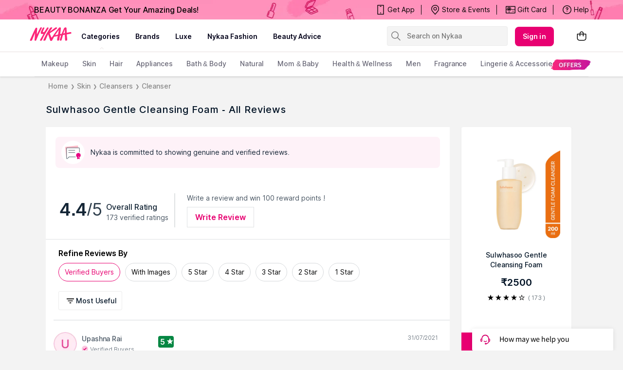

--- FILE ---
content_type: text/html; charset=utf-8
request_url: https://www.nykaa.com/sulwhasoo-gentle-cleansing-foam/reviews/758913
body_size: 41312
content:
<!doctype html><html lang="en"><head><meta charSet="utf-8"/><meta name="viewport" content="width=device-width,initial-scale=1.0,maximum-scale=5.0"/><meta name="theme-color" content="#fff"/><meta name="author" content="NykaaFrontendTeam"/><link rel="icon" href="//images-static.naikaa.com/media/wysiwyg/uiTools/2024-3/beauty.png" type="image/x-icon"/><link rel="canonical" href="https://www.nykaa.com/sulwhasoo-gentle-cleansing-foam/reviews/758913"/><title data-react-helmet="true">Sulwhasoo Gentle Cleansing Foam Reviews Online | Nykaa</title><meta data-react-helmet="true" property="og:title" content="Sulwhasoo Gentle Cleansing Foam Reviews Online | Nykaa"/><meta data-react-helmet="true" property="twitter:title" content="Sulwhasoo Gentle Cleansing Foam Reviews Online | Nykaa"/><meta data-react-helmet="true" name="description" content="Read genuine reviews of Sulwhasoo Gentle Cleansing Foam by verified buyers at Nykaa.com. Shop for 100% authentic products from Nykaa.com."/><meta data-react-helmet="true" name="og:description" content="Read genuine reviews of Sulwhasoo Gentle Cleansing Foam by verified buyers at Nykaa.com. Shop for 100% authentic products from Nykaa.com."/><meta data-react-helmet="true" name="twitter:description" content="Read genuine reviews of Sulwhasoo Gentle Cleansing Foam by verified buyers at Nykaa.com. Shop for 100% authentic products from Nykaa.com."/><meta data-react-helmet="true" name="keywords" content="Sulwhasoo Gentle Cleansing Foam, Nykaa Luxe, Skin, Face, Cleansers"/><meta data-react-helmet="true" property="og:type" content="website"/><meta data-react-helmet="true" property="twitter:card" content="summary_large_image"/><meta data-react-helmet="true" property="og:site_name" content="Nykaa"/><meta data-react-helmet="true" property="og:url" content="https://www.nykaa.com/sulwhasoo-gentle-cleansing-foam/reviews/758913"/><meta data-react-helmet="true" property="al:android:package" content="com.fsn.nykaa"/><meta data-react-helmet="true" property="al:android:app_name" content="Nykaa: Beauty Shopping App"/><meta data-react-helmet="true" property="al:ios:app_store_id" content="1022363908"/><meta data-react-helmet="true" property="al:ios:app_name" content="Nykaa – Makeup/Beauty Shopping"/><link data-react-helmet="true" rel="preload" as="font" href="//asset.nykaa.com/dstatic/assets/Inter.3fb4b486ce..woff2" crossorigin=""/><link rel="preconnect" href="//images-static.nykaa.com"/><link rel="preconnect" href="//cdn.nykaa.com"/><link rel="preconnect" href="//cdn.naikaa.com"/><link rel="preconnect" href="//cdn.last9.io"/><script type="text/javascript">var _nTime = Date.now();window.NYKAA_WEB_INTERFACE = {}</script><script defer="" src="https://cdn.last9.io/rum-sdk/builds/1.3.8/l9.umd.js"></script></head><body><div id="app"><style data-emotion-css="nbt2jv">html{line-height:1.15;-webkit-text-size-adjust:100%;}body{margin:0;}main{display:block;}h1{font-size:2em;margin:0.67em 0;}hr{box-sizing:content-box;height:0;overflow:visible;}pre{font-family:monospace,monospace;font-size:1em;}a{background-color:transparent;}abbr[title]{border-bottom:none;-webkit-text-decoration:underline;text-decoration:underline;-webkit-text-decoration:underline dotted;text-decoration:underline dotted;}b,strong{font-weight:bolder;}code,kbd,samp{font-family:monospace,monospace;font-size:1em;}small{font-size:80%;}sub,sup{font-size:75%;line-height:0;position:relative;vertical-align:baseline;}sub{bottom:-0.25em;}sup{top:-0.5em;}img{border-style:none;}button,input,optgroup,select,textarea{font-family:inherit;font-size:100%;line-height:1.15;margin:0;}button,input{overflow:visible;}button,select{text-transform:none;}button,[type="button"],[type="reset"],[type="submit"]{-webkit-appearance:button;}button::-moz-focus-inner,[type="button"]::-moz-focus-inner,[type="reset"]::-moz-focus-inner,[type="submit"]::-moz-focus-inner{border-style:none;padding:0;}button:-moz-focusring,[type="button"]:-moz-focusring,[type="reset"]:-moz-focusring,[type="submit"]:-moz-focusring{outline:1px dotted ButtonText;}fieldset{padding:0.35em 0.75em 0.625em;}legend{box-sizing:border-box;color:inherit;display:table;max-width:100%;padding:0;white-space:normal;}progress{vertical-align:baseline;}textarea{overflow:auto;}[type="checkbox"],[type="radio"]{box-sizing:border-box;padding:0;}[type="number"]::-webkit-inner-spin-button,[type="number"]::-webkit-outer-spin-button{height:auto;}[type="search"]{-webkit-appearance:textfield;outline-offset:-2px;}[type="search"]::-webkit-search-decoration{-webkit-appearance:none;}::-webkit-file-upload-button{-webkit-appearance:button;font:inherit;}details{display:block;}summary{display:list-item;}template{display:none;}[hidden]{display:none;}*{margin:0;padding:0;box-sizing:border-box;-webkit-tap-highlight-color:transparent;}@font-face{font-family:"Source Sans Pro";src:url("//asset.nykaa.com/dstatic/assets/ssp-l.8d763566e2..woff2") format("woff2");font-weight:400;font-style:normal;font-display:swap;}@font-face{font-family:"Source Sans Pro";src:url("//asset.nykaa.com/dstatic/assets/ssp-m.0d9bd96610..woff2") format("woff2");font-weight:500;font-style:normal;font-display:swap;}@font-face{font-family:"Source Sans Pro";src:url("//asset.nykaa.com/dstatic/assets/ssp-b.80ce797aac..woff2") format("woff2");font-weight:600;font-style:normal;font-display:swap;}@font-face{font-family:"Inter";src:url("//asset.nykaa.com/dstatic/assets/Inter.3fb4b486ce..woff2") format("woff2");font-weight:400;font-style:normal;font-display:swap;}@font-face{font-family:"Inter";src:url("//asset.nykaa.com/dstatic/assets/Inter.3fb4b486ce..woff2") format("woff2");font-weight:500;font-style:normal;font-display:swap;}@font-face{font-family:"Inter";src:url("//asset.nykaa.com/dstatic/assets/Inter.3fb4b486ce..woff2") format("woff2");font-weight:600;font-style:normal;font-display:swap;}body{font-family:"Inter",Roboto,Arial,sans-serif;background-color:#f3f3f3;font-size:14px;line-height:1;}body.overflow-hidden{overflow:hidden;}:focus{outline:0;}ol,ul{list-style:none;}</style><style data-emotion-css="ivzcu9">.css-ivzcu9{position:relative;height:157px;}</style><header class="css-ivzcu9 e1e0j9zy0"><style data-emotion-css="1qef9x9">.css-1qef9x9{background:#fff;position:fixed;z-index:10;box-shadow:0 2px 3px 0 rgba(0,0,0,0.1);width:100%;left:0;right:0;}</style><div id="header_id" class="css-1qef9x9 e1e0j9zy1"><style data-emotion-css="be2ift">.css-be2ift{height:40px;}</style><div class="css-be2ift"></div><style data-emotion-css="uhagyq">.css-uhagyq{border-bottom:solid 1px #e6dede;width:100%;}</style><div class="css-uhagyq e1e0j9zy3"><style data-emotion-css="2o3va">.css-2o3va{padding-top:4px;display:-webkit-box;display:-webkit-flex;display:-ms-flexbox;display:flex;-webkit-flex-direction:row;-ms-flex-direction:row;flex-direction:row;-webkit-align-items:center;-webkit-box-align:center;-ms-flex-align:center;align-items:center;max-width:83.25em;margin:0 auto;}</style><div class="css-2o3va e1e0j9zy2"><style data-emotion-css="e11zu">.css-e11zu{width:85%;}.css-e11zu ul > li > ul{display:none;width:1140px;background:#ffffff;position:absolute;z-index:7;left:0;padding-top:20px;margin-top:-12px;border-bottom-left-radius:3px;border-bottom-right-radius:3px;}.css-e11zu ul:hover li ul{display:block;}</style><div class="megaMenu_main css-e11zu"><style data-emotion-css="1deqp08">.css-1deqp08{position:relative;z-index:5;line-height:62px;display:-webkit-box;display:-webkit-flex;display:-ms-flexbox;display:flex;}</style><div id="headerMenu" class="css-1deqp08"><style data-emotion-css="kus7g9">.css-kus7g9{display:inline-block;vertical-align:middle;height:50px;line-height:50px;width:9.5%;background-size:cover;}.css-kus7g9 svg{vertical-align:middle;}</style><a href="/?root=logo" class="logo css-kus7g9" title="logo"><svg xmlns="http://www.w3.org/2000/svg" viewBox="0 0 512 250"><path xmlns="http://www.w3.org/2000/svg" d="M157.9 57.2c5-9.6-11.2-6.9-11.2-6.9-5.8 0-8.4 7-9.6 9l-17.5 34.5c-3.3 5.7-14.2 30.1-17.8 35.5-.3-5.5.1-16.5.2-19.1.7-10.4 1.4-18.3 2.5-27.8.8-7.4 2.4-15.7.9-23.1-1-4.6-2.5-4.9-9.1-5.6-6.9-.7-11.6 9.3-13.9 14-8.4 17.4-17.8 34.4-25.3 52.2-2.2 5.2-4.9 10.4-7.2 15.5-2.7 6.2-5.2 12.3-8.1 18.4-3.1 6.4-12.8 27.4-15.5 34-3 7.2-3.6 13 8.4 12.7 1.9 0 6.1.4 11.3-5.2 4.1-4.4 4.9-8.5 7.3-14.6 8.6-21.6 14.7-35.9 24.1-57.3.9-2.1 3-8.2 5.1-12.9-.1 6.7-1.2 14.7-1.7 20-1.6 19.4-2.7 38.1-4.4 57.3-.2 2.6-.9 5.7.3 8.1 1.2 2.4 4.2 3 6.6 3.3 9.6 1.2 10.6-3.6 13.6-10.2 2.7-5.9 4.3-10.7 6.7-16.7 7.4-18.5 15.2-36.8 23.8-54.8 2.2-4.6 4.4-9.1 6.8-13.6 4.4-8.3 8-16.1 12.8-25.3 3.6-6.6 7.1-14.1 10.9-21.4zm329.5 52.1c-1.1-11.1-16.3-5.5-25.4-3.8-3.4.6-13.9 2.6-26 4.9-.5-12.5-.3-10-.4-17.6-.3-11-.9-19.6-1.5-29.3-.4-6.1-1.3-14.6-12.3-13-12.8 1.8-14.9 8.2-18.3 15.9-8.9 20.1-8.6 20.2-18.7 42.6-.8 1.7-4.5 10.7-5.1 12.5-.4.1-1.2.3-2.2.6-4.1.9-9.1 2-14.6 3.2l.1-.5c1.3-10.2 2.9-20.4 4.3-30.6 1.3-9.3 2.7-24.5 3.8-33.8 1.2-10-10.4-9.8-10.4-9.8-7.1-.4-9.8 1.7-14.3 7.5-7.7 10-17 20.8-25.2 31.8-14.9 19.9-25.8 34.9-39.3 54.9-3.9 5.8-9.9 14.6-15.1 21.5-3.5-6.9-6.5-14.5-9.4-21.5-4.2-10-7.3-16.2-9.3-22.8-1.8-5.8.4-6.6 4.7-9.9 12.4-9.4 26.4-15.9 39.1-24.9 9-6.4 19.8-13.5 28.6-20.1 0 0 5.1-3 7.9-6.8 3.5-4.8-6.4-9.8-6.4-9.8-5.6-.9-8.7.4-12.6 2.2-4 1.8-9.2 5.9-12.6 8.6-7.5 5.8-17 12.7-24.4 18.5-9.1 7.1-15.3 11.5-25.3 17.4l25.4-38c8.3-10.7-13.7-13.7-22.1-2.4-7.8 10.1-13.1 19-19.2 28.2-14.7 21.9-26.8 44.9-38.9 69-4.6 9.2-9.1 18.8-13.3 28.3-2 4.6-7.9 15.2.2 16.3 17.3 2.2 20.1-6 24-15.9 6.4-16.3 8.5-19.3 12.6-29.4 4-9.8 6.9-15.4 11.4-23.8.1-.1 1.4-2.2 1.4-2.2.8 1.7 6.1 19.3 6.8 21.3 3.6 9.5 9.9 31.7 13.5 41.8 2.6 8.4 3.3 10.8 14.6 10.5 5.6-.1 8-2.3 11.7-9.3s19.7-36.8 19.7-36.8c4.8-.8 11.7-2 16.2-2.8.8-.1 2.6-.5 5.1-1 1.7-.2 3.1-.5 4.2-.8.1 0 .1 0 .2-.1 4.4-.9 10-2 16.1-3.2-1.1 5.5-4.5 17.6-5.2 20.7 0 0-7.4 28.8 2.2 30.3 6 .9 9.1-.1 9.1-.1 11.2-1.3 11.4-16.4 11.4-16.4l6.1-39.1c4.4-.9 8.8-1.8 13.1-2.6l-13.2 44.6c-1.9 6.3-3.3 14.4 8 14.4 9.2.5 9.8-5.3 9.8-5.3.2-.9 7.5-24.4 9.3-32.8 1.2-5.4 5.5-19.3 7.2-24.9 4.8-.9 8.4-1.6 10.1-1.9 2-.3 5.9-1 11-1.8-.1 5.2 0 12.4.1 13.4 1.1 15.8-.1 32.2 3.2 47.7.5 2.5 1.5 5.7 4.7 5.7 3.8 0 5-.4 9-.7 11.6-1 9.5-12.7 8.8-20.1-.8-8.2-1.6-15.1-2.7-23.3-.9-6.7-1.5-15.5-1.6-26.1v-.2c19-3.2 39.5-6.7 42.5-7.2 4.8-1.3 8.8-.9 7.8-11.9zm-148.5 21c0 .1-.1.1-.1.2-13.3 2.9-25.8 5.7-32.8 7.3 7-11.7 37.8-54.3 42.5-59.3-2.6 13.2-6.8 37.7-9.6 51.8zm76.8-16.8v.7c-6.4 1.2-12.4 2.4-17.2 3.3 6.1-15.8 12.5-35.2 16.3-45-.3 7.3 1.2 33.8.9 41zM229.2 66.4c2-3.7 6.5-11 .9-13.8-3.3-1.6-7.7-2.6-11.1-.9-2.8 1.5-4.9 4.4-6.3 7.1l-21.4 33.7c-3.5 4.8-6.8 10.8-13.9 11.6-4.7.5-8.1-1.5-8-5.7.1-4.3 2.6-10 4.5-13.7 5.6-10.6 6.3-14.2 11.7-24.7 5.2-10.1-11.8-12.4-16-5.1-3 5.2-8.8 15-10.1 18.3-2.4 6-20.4 34.6-12.6 45.9 10 12.8 36.6-7.4 23 15.9-11 18.7-17.9 29.4-27.5 46.7-2.1 3.7-4.7 7.4-5.4 11.8-1 6.2 7.5 6.1 11.2 5.9 6.5-.5 9.6-3.5 12.2-9.4 1.4-3.1 3.3-6.9 4.7-10 12.6-27.5 26-51.4 42.6-78 7.9-12.6 14.9-23.4 21.5-35.6z" fill="#fc2779"></path></svg></a><style data-emotion-css="1yqek2e">.css-1yqek2e{width:65%;display:-webkit-box;display:-webkit-flex;display:-ms-flexbox;display:flex;-webkit-flex-wrap:wrap;-ms-flex-wrap:wrap;flex-wrap:wrap;}</style><div class="css-1yqek2e"><style data-emotion-css="u6k4jl">.css-u6k4jl{height:100%;position:fixed;background:#00000059;top:108px;left:0;z-index:4;right:0;overflow:hidden;display:none;}</style><div id="black_layer" class="css-u6k4jl"></div><style data-emotion-css="f7ogli">.css-f7ogli{display:inline-block;vertical-align:middle;height:62px;line-height:62px;display:-webkit-box;display:-webkit-flex;display:-ms-flexbox;display:flex;padding:0 10px;}.css-f7ogli .arrBox_h{bottom:19px;}.css-f7ogli :hover .arrBox_h{visibility:visible;}.css-f7ogli li a{cursor:pointer;-webkit-text-decoration:none;text-decoration:none;}</style><ul class="HeaderNav css-f7ogli"><li><style data-emotion-css="1mavm7h">.css-1mavm7h{display:block;font-size:12px;font-weight:500;line-height:16px;-webkit-letter-spacing:0;-moz-letter-spacing:0;-ms-letter-spacing:0;letter-spacing:0;line-height:inherit;text-transform:uppercase;color:#03021a;margin:0 auto;}</style><a id="category" href="/" class="css-1mavm7h">categories</a><div id="category_arrowUp" class="arrBox_h" style="visibility:visible"></div></li></ul><ul class="HeaderNav css-f7ogli"><li><a href="/" class="css-1mavm7h">brands</a><div id="brand_arrowUp" class="arrBox_h"></div><style data-emotion-css="1i40r7m">.css-1i40r7m{padding-top:0 !important;}</style><ul class="hideArr normal-sub css-1i40r7m"><li><style data-emotion-css="40cozi">.css-40cozi{width:360px;float:left;background:#fff;height:510px;border-bottom-left-radius:3px;}</style><section class="allBrandsBox clearfix css-40cozi"><div class="brandSearchWrapper"><div class="brandSearchMain"><div class="SearchIcon"></div><input type="text" id="brandSearchBox" placeholder="search brands"/></div></div><style data-emotion-css="1szil9y">.css-1szil9y{margin-top:0.625rem;padding-left:18px;display:-webkit-box;display:-webkit-flex;display:-ms-flexbox;display:flex;position:relative;height:calc(85% - 10px);}.css-1szil9y .brandsSorting{position:relative;width:50px;text-align:center;}.css-1szil9y .ss-content{right:-20px;}</style><div class="css-1szil9y"><style data-emotion-css="xhvhuv">.css-xhvhuv{width:295px;}</style><div class="brandsNameboxWrapper ss-container css-xhvhuv"><div class="ss-wrapper"><div class="ss-content desktop-header" id="scroller-container"></div></div></div><div class="brandsSorting"><li class="Nav-item"><style data-emotion-css="1kevcu3">.css-1kevcu3.css-1kevcu3{color:rgba(3,2,26,0.6);font-size:12px;font-weight:400;line-height:16px;-webkit-letter-spacing:0;-moz-letter-spacing:0;-ms-letter-spacing:0;letter-spacing:0;}.css-1kevcu3:hover{color:#E80071;}</style><a class="Nav-link  css-1kevcu3" rel="a">*</a></li><li class="Nav-item"><a class="Nav-link  css-1kevcu3" rel="a">#</a></li></div></div></section><section class="brandsCategoryBox"><div class="BrandsCategoryHeading"><a href="/" class="brandHeadingbox current_active">Popular</a><a href="/" class="brandHeadingbox ">Luxe</a><a href="/" class="brandHeadingbox ">Only At Nykaa</a><a href="/" class="brandHeadingbox ">New Launches</a></div><div class="BrandsnameWrapper"><style data-emotion-css="1cl68ia">.css-1cl68ia div{display:block;}</style><div class="brand-content css-1cl68ia"></div></div></section></li></ul></li></ul><ul class="HeaderNav css-f7ogli"><li id="nykaaNetwork"><a href="" class="css-1mavm7h"></a></li></ul><ul class="HeaderNav css-f7ogli"><li id="popups"><a class="css-1mavm7h">nykaa fashion</a></li></ul><ul class="HeaderNav css-f7ogli"><li id="beautyAdvice"><a href="" class="css-1mavm7h">beauty advice</a></li></ul><ul class="HeaderNav css-f7ogli"><li id="style"><a class="css-1mavm7h"></a></li></ul></div><style data-emotion-css="1q0ywzx">.css-1q0ywzx{width:25%;height:40px;display:inline-block;}</style><div class="css-1q0ywzx"><style data-emotion-css="17yggf0">.css-17yggf0{display:-webkit-box;display:-webkit-flex;display:-ms-flexbox;display:flex;-webkit-flex-direction:row;-ms-flex-direction:row;flex-direction:row;-webkit-align-items:center;-webkit-box-align:center;-ms-flex-align:center;align-items:center;background-color:#ffffff;position:-webkit-sticky;position:sticky;top:0;height:60px;z-index:1;}.css-17yggf0.active{width:375px;}</style><div class=" css-17yggf0"><style data-emotion-css="1xt6clv">.css-1xt6clv{border:1px solid rgba(151,151,151,0.1);width:100%;padding:0 2%;display:-webkit-box;display:-webkit-flex;display:-ms-flexbox;display:flex;-webkit-align-items:center;-webkit-box-align:center;-ms-flex-align:center;align-items:center;height:40px;background:rgba(151,151,151,0.1);-webkit-transition:width 0.5s ease-in-out;transition:width 0.5s ease-in-out;position:relative;z-index:10;border-radius:4px;font-size:14px;font-weight:500;line-height:20px;-webkit-letter-spacing:-0.1px;-moz-letter-spacing:-0.1px;-ms-letter-spacing:-0.1px;letter-spacing:-0.1px;}.css-1xt6clv.active{width:375px;border-color:#E80071;}</style><div class=" css-1xt6clv"><style data-emotion-css="12yctey">.css-12yctey{border:none;background:transparent;position:absolute;border:none;background:transparent;top:7px;-webkit-align-items:center;-webkit-box-align:center;-ms-flex-align:center;align-items:center;}.css-12yctey svg{opacity:48%;}</style><button type="submit" class="css-12yctey"><svg width="24" height="24" viewBox="0 0 24 24" fill="none" xmlns="http://www.w3.org/2000/svg"><path d="M21.54 19.97L16.3 14.73C17.36 13.44 17.99 11.79 17.99 9.99C17.99 5.85 14.64 2.5 10.5 2.5C6.35 2.5 3 5.85 3 9.99C3 14.13 6.35 17.48 10.49 17.48C12.29 17.48 13.94 16.84 15.23 15.79L20.47 21.03C20.62 21.18 20.81 21.25 21 21.25C21.19 21.25 21.38 21.18 21.53 21.03C21.83 20.74 21.83 20.26 21.54 19.97ZM10.49 15.98C7.19 15.98 4.5 13.29 4.5 9.99C4.5 6.69 7.19 4 10.49 4C13.79 4 16.48 6.69 16.48 9.99C16.48 13.3 13.8 15.98 10.49 15.98Z" fill="black"></path></svg></button><style data-emotion-css="19j7d8y">.css-19j7d8y{padding:0 18px 0 35px;-webkit-align-items:center;-webkit-box-align:center;-ms-flex-align:center;align-items:center;width:100%;}</style><form class="css-19j7d8y"><style data-emotion-css="1upamjb">.css-1upamjb{border:none;background:#f4f4f4;width:100%;font-size:14px;font-weight:500;line-height:20px;-webkit-letter-spacing:-0.1px;-moz-letter-spacing:-0.1px;-ms-letter-spacing:-0.1px;letter-spacing:-0.1px;}.css-1upamjb:focus{outline:none;}</style><input placeholder="Search on Nykaa" name="search-suggestions-nykaa" autoComplete="off" class="css-1upamjb"/></form></div></div></div></div></div><style data-emotion-css="1tny7j1">.css-1tny7j1{display:-webkit-box;display:-webkit-flex;display:-ms-flexbox;display:flex;-webkit-align-items:center;-webkit-box-align:center;-ms-flex-align:center;align-items:center;margin-left:45px;}</style><div class="css-1tny7j1 e1ewpqpu0"><style data-emotion-css="1t6rx6a">.css-1t6rx6a{position:relative;display:-webkit-box;display:-webkit-flex;display:-ms-flexbox;display:flex;margin-right:20px;padding-bottom:8px;padding-top:8px;-webkit-align-items:center;-webkit-box-align:center;-ms-flex-align:center;align-items:center;}.css-1t6rx6a .dropDown_list{display:none;}.css-1t6rx6a:hover .dropDown_list{display:block;position:absolute;top:40px;left:50%;z-index:4;-webkit-transform:translate(-50%,0);-ms-transform:translate(-50%,0);transform:translate(-50%,0);}</style><div class="css-1t6rx6a euw1lbv0"><style data-emotion-css="jgrj0x">.css-jgrj0x{min-width:95px;}.css-jgrj0x:hover dropDown_list{display:none;}</style><div class="css-jgrj0x euw1lbv2"><style data-emotion-css="1gzc5zn">.css-1gzc5zn{position:relative;margin:0;border:none;-webkit-text-decoration:none;text-decoration:none;overflow:hidden;background:none;cursor:pointer;display:-webkit-box;display:-webkit-flex;display:-ms-flexbox;display:flex;-webkit-box-pack:center;-webkit-justify-content:center;-ms-flex-pack:center;justify-content:center;-webkit-align-items:center;-webkit-box-align:center;-ms-flex-align:center;align-items:center;font-size:14px;font-weight:600;line-height:20px;-webkit-letter-spacing:0.1px;-moz-letter-spacing:0.1px;-ms-letter-spacing:0.1px;letter-spacing:0.1px;border-radius:8px;padding-left:1rem;padding-right:1rem;padding-top:0.625rem;padding-bottom:0.625rem;background-color:#E80071;color:#ffffff;}@media(hover:hover){.css-1gzc5zn:hover::before{content:"";position:absolute;top:0;left:0;width:100%;height:100%;background-color:rgba(255,255,255,0.16);}}.css-1gzc5zn:active::before{content:"";position:absolute;top:0;left:0;width:100%;height:100%;background-color:rgba(255,255,255,0.32);}.css-1gzc5zn:disabled{background-color:rgba(111,121,129,0.36);color:rgba(0,19,37,0.36);}.css-1gzc5zn:disabled::before{display:none;}.css-1gzc5zn:focus{outline:none;}.css-1gzc5zn:disabled{cursor:default;}</style><button aria-label="Kebab menu" kind="primary" shape="default" class="css-1gzc5zn">Sign in</button></div></div><div class="css-0 e1ewpqpu1"><style data-emotion-css="aesrxy">.css-aesrxy{border:none;position:relative;margin-left:10px;background:rgba(255,255,255,0.5);cursor:pointer;}.css-aesrxy .cart-count{font-size:12px;font-weight:400;line-height:16px;-webkit-letter-spacing:0;-moz-letter-spacing:0;-ms-letter-spacing:0;letter-spacing:0;border-radius:50%;margin:0;position:absolute;width:20px;height:20px;top:-8px;right:-8px;bottom:auto;left:auto;text-align:center;background:#E80071;color:#fff;}</style><button type="button" id="header-bag-icon" class="css-aesrxy"><svg width="24" height="24" viewBox="0 0 24 24" fill="none" xmlns="http://www.w3.org/2000/svg"><path d="M20.5 7.2H16.2V6.9C16.3 4.5 14.4 2.5 12 2.5C9.6 2.6 7.8 4.5 7.8 6.9V7.2H3.5C2.9 7.2 2.5 7.6 2.5 8.2V16.4C2.5 19.2 4.7 21.4 7.5 21.4H16.5C19.3 21.4 21.5 19.2 21.5 16.4V8.2C21.5 7.7 21.1 7.2 20.5 7.2ZM9.3 6.9C9.3 5.4 10.5 4.1 12 4C13.5 4.1 14.7 5.4 14.7 6.9V7.2H9.3V6.9ZM20 16.5C20 18.4 18.4 20 16.5 20H7.5C5.6 20 4 18.4 4 16.5V8.7H7.8V10.7C7.6 10.9 7.5 11.2 7.5 11.4C7.5 12 8 12.4 8.5 12.4C9 12.4 9.5 11.9 9.5 11.4C9.5 11.1 9.4 10.9 9.2 10.7V8.7H14.6V10.6C14.4 10.8 14.3 11.1 14.3 11.4C14.3 12 14.7 12.5 15.3 12.5C15.9 12.5 16.4 12.1 16.4 11.5C16.4 11.2 16.3 11 16.1 10.8V8.8H20V16.5Z" fill="black"></path></svg></button></div></div></div></div><style data-emotion-css="auqgrp">.css-auqgrp{width:100%;}.css-auqgrp ul > li > a{-webkit-text-decoration:none;text-decoration:none;}</style><div class="megaMenu_main css-auqgrp"><style data-emotion-css="1uahbf">.css-1uahbf{background:#fff;position:relative;-webkit-transition:all .3s ease-in-out;transition:all .3s ease-in-out;z-index:2;-webkit-transition:all .3s ease-in-out;transition:all .3s ease-in-out;}.css-1uahbf .Addbdr{display:none;}.css-1uahbf .MegaDropdownHeading{display:-webkit-box;display:-webkit-flex;display:-ms-flexbox;display:flex;}.css-1uahbf .subMegaMenu_main{height:50px;}</style><div id="category_navigation" class="css-1uahbf"><style data-emotion-css="12k99am">.css-12k99am{margin:0 auto;}</style><div class="megaMenu_main subMegaMenu_main css-12k99am" id="subheaderMenu"></div></div></div></div></header><style data-emotion-css="e82s8r">.css-e82s8r{-webkit-font-smoothing:antialiased;}</style><div class="css-e82s8r"><style data-emotion-css="1di0ilq">.css-1di0ilq{max-width:1200px;width:90%;padding:0 30px;margin:0 auto;}</style><div class="css-1di0ilq e13gq3a60"><style data-emotion-css="1uxnb1o">.css-1uxnb1o{display:-webkit-box;display:-webkit-flex;display:-ms-flexbox;display:flex;list-style:none;padding:10px 0;}</style><ul class="css-1uxnb1o"></ul><style data-emotion-css="1u8apx3">.css-1u8apx3{position:relative;color:#001325;margin-bottom:1.5rem;-webkit-letter-spacing:0.9px;-moz-letter-spacing:0.9px;-ms-letter-spacing:0.9px;letter-spacing:0.9px;font-size:20px;font-weight:500;line-height:24px;margin-top:1rem;}</style><div class="css-1u8apx3 e13gq3a64">Sulwhasoo Gentle Cleansing Foam<!-- --> - All Reviews</div><style data-emotion-css="17hovqr">.css-17hovqr{display:-webkit-box;display:-webkit-flex;display:-ms-flexbox;display:flex;width:100%;position:relative;}</style><div class="css-17hovqr e13gq3a61"><style data-emotion-css="bql5ld">.css-bql5ld{width:76%;background-color:#ffffff;}@media (max-width:1024px){.css-bql5ld{width:100%;}}</style><div class="css-bql5ld e13gq3a62"><style data-emotion-css="bhcm0h">.css-bhcm0h{margin:1.25rem;}</style><div class="css-bhcm0h"><style data-emotion-css="1khgx9q">.css-1khgx9q{background:rgba(240,97,167,0.08);padding:0.5rem 0.75rem;display:-webkit-box;display:-webkit-flex;display:-ms-flexbox;display:flex;-webkit-align-items:center;-webkit-box-align:center;-ms-flex-align:center;align-items:center;border-radius:8px;}</style><div class="css-1khgx9q"><style data-emotion-css="117h72c">.css-117h72c{background:#ffffff;padding:0.25rem;display:-webkit-inline-box;display:-webkit-inline-flex;display:-ms-inline-flexbox;display:inline-flex;border-radius:100%;margin-right:0.75rem;}</style><div class="css-117h72c"><svg xmlns="http://www.w3.org/2000/svg" width="40" height="40" viewBox="0 0 40 40" fill="none"><path d="M7.80003 10.71H30.7L30.31 7.02C30.24 6.4 29.69 5.95 29.07 6.01L4.92003 8.57C4.30003 8.64 3.85003 9.19 3.91003 9.81L6.02003 29.72C6.07003 30.15 6.33003 30.46 6.67003 30.62V11.84L7.80003 10.71Z" fill="#FCBBC8"></path><path d="M12.43 28.69C11.99 28.69 11.56 28.87 11.25 29.19L8.25004 32.3C7.98004 32.58 7.65004 32.48 7.56004 32.45C7.47004 32.41 7.16004 32.26 7.16004 31.86V11.84C7.16004 11.49 7.44004 11.21 7.79004 11.21H32.07C32.42 11.21 32.7 11.49 32.7 11.84V19.64C32.82 19.66 32.94 19.66 33.05 19.69C33.31 19.78 33.52 19.91 33.7 20.06V11.84C33.7 10.94 32.97 10.21 32.07 10.21H7.80004C6.90004 10.21 6.17004 10.94 6.17004 11.84V31.86C6.17004 32.54 6.56004 33.12 7.19004 33.37C7.39004 33.45 7.60004 33.49 7.80004 33.49C8.23004 33.49 8.66004 33.32 8.97004 32.99L11.97 29.88C12.09 29.76 12.26 29.69 12.43 29.69H25.69C25.47 29.36 25.38 29.01 25.35 28.69H12.43Z" fill="#535F6B"></path><path d="M35.63 26.69C35.86 26.45 36.09 26.21 36.09 25.92C36.09 25.63 35.86 25.39 35.62 25.14C35.44 24.95 35.27 24.77 35.2 24.57C35.13 24.37 35.17 24.11 35.2 23.85C35.24 23.52 35.28 23.18 35.12 22.96C34.96 22.74 34.63 22.68 34.3 22.61C34.08 22.57 33.87 22.52 33.71 22.43C33.68 22.41 33.64 22.4 33.61 22.38C33.43 22.25 33.31 22.02 33.18 21.79C33.05 21.54 32.91 21.3 32.71 21.18C32.67 21.16 32.64 21.13 32.6 21.12C32.54 21.1 32.49 21.09 32.43 21.09C32.21 21.09 31.98 21.2 31.74 21.31C31.5 21.42 31.26 21.54 31.04 21.54C30.82 21.54 30.57 21.43 30.33 21.31C30.09 21.2 29.86 21.09 29.65 21.09C29.59 21.09 29.54 21.09 29.49 21.11C29.23 21.19 29.07 21.49 28.91 21.78C28.78 22.01 28.65 22.24 28.48 22.37C28.31 22.5 28.05 22.55 27.79 22.6C27.46 22.66 27.13 22.73 26.97 22.95C26.81 23.17 26.85 23.5 26.89 23.83C26.92 24.09 26.96 24.35 26.89 24.56C26.82 24.77 26.64 24.96 26.46 25.15C26.23 25.39 26 25.63 26 25.92C26 26.21 26.23 26.45 26.47 26.7C26.65 26.89 26.82 27.07 26.89 27.27C26.96 27.47 26.92 27.73 26.89 27.99C26.86 28.23 26.83 28.48 26.89 28.68C26.91 28.75 26.94 28.82 26.98 28.89C27.14 29.11 27.47 29.17 27.8 29.24C28.06 29.29 28.32 29.34 28.5 29.47C28.51 29.48 28.53 29.49 28.54 29.5V33.45C28.54 33.76 28.8 33.99 29.08 33.99C29.17 33.99 29.27 33.97 29.36 33.91L31.06 32.89L32.79 33.92C32.88 33.97 32.97 34 33.06 34C33.34 34 33.6 33.78 33.6 33.46V29.5C33.6 29.5 33.63 29.48 33.64 29.47C33.81 29.34 34.07 29.29 34.33 29.24C34.66 29.18 34.99 29.11 35.15 28.89C35.31 28.67 35.27 28.34 35.23 28.01C35.2 27.75 35.16 27.49 35.23 27.28C35.3 27.07 35.48 26.88 35.66 26.69H35.63Z" fill="#E70081"></path><path d="M23.82 16.16H10.92C10.64 16.16 10.42 15.94 10.42 15.66C10.42 15.38 10.64 15.16 10.92 15.16H23.81C24.09 15.16 24.31 15.38 24.31 15.66C24.31 15.94 24.09 16.16 23.81 16.16H23.82Z" fill="#535F6B"></path><path d="M23.82 20.86H10.92C10.64 20.86 10.42 20.64 10.42 20.36C10.42 20.08 10.64 19.86 10.92 19.86H23.81C24.09 19.86 24.31 20.08 24.31 20.36C24.31 20.64 24.09 20.86 23.81 20.86H23.82Z" fill="#535F6B"></path><path d="M31.8899 31.51C31.6399 31.51 31.4399 31.31 31.4399 31.06V28.28C31.4399 28.03 31.6399 27.83 31.8899 27.83C32.1399 27.83 32.3399 28.03 32.3399 28.28V31.06C32.3399 31.31 32.1399 31.51 31.8899 31.51Z" fill="white"></path></svg></div><style data-emotion-css="1enzcf8">.css-1enzcf8{color:rgba(0,19,37,0.92);font-size:14px;font-weight:400;line-height:20px;-webkit-letter-spacing:0;-moz-letter-spacing:0;-ms-letter-spacing:0;letter-spacing:0;}</style><span class="css-1enzcf8">Nykaa is committed to showing genuine and verified reviews.</span></div></div><style data-emotion-css="zu35w1">.css-zu35w1{display:-webkit-box;display:-webkit-flex;display:-ms-flexbox;display:flex;padding:2rem 2rem 1.5rem 1rem;border-bottom:1px solid rgba(111,121,129,0.22);}</style><section class="css-zu35w1"><style data-emotion-css="nyh3cj">.css-nyh3cj{display:-webkit-box;display:-webkit-flex;display:-ms-flexbox;display:flex;background-color:#ffffff;padding:0.5rem 0.75rem;border-right:2px solid rgba(111,121,129,0.22);}</style><div class="css-nyh3cj"><style data-emotion-css="1mo35hu">.css-1mo35hu{font-size:36px;font-weight:600;line-height:40px;-webkit-letter-spacing:-0.3px;-moz-letter-spacing:-0.3px;-ms-letter-spacing:-0.3px;letter-spacing:-0.3px;line-height:50px;margin-right:0.5rem;}</style><div class="css-1mo35hu"><style data-emotion-css="1297gf2">.css-1297gf2{color:rgba(0,19,37,0.92);font-size:36px;font-weight:600;line-height:40px;-webkit-letter-spacing:-0.3px;-moz-letter-spacing:-0.3px;-ms-letter-spacing:-0.3px;letter-spacing:-0.3px;}</style><strong class="css-1297gf2">4.4</strong><style data-emotion-css="1ds10xv">.css-1ds10xv{color:rgba(0,19,37,0.82);font-size:36px;font-weight:400;line-height:40px;}</style><span class="css-1ds10xv">/5</span></div><style data-emotion-css="ntrqan">.css-ntrqan{line-height:16px;-webkit-flex:2;-ms-flex:2;flex:2;}</style><div class="css-ntrqan"><style data-emotion-css="1t96mhi">.css-1t96mhi{font-size:16px;font-weight:500;line-height:24px;-webkit-letter-spacing:-0.1px;-moz-letter-spacing:-0.1px;-ms-letter-spacing:-0.1px;letter-spacing:-0.1px;color:rgba(0,19,37,0.92);display:block;margin-top:0.5rem;}</style><strong class="css-1t96mhi">Overall Rating</strong><style data-emotion-css="v6hqrc">.css-v6hqrc{font-size:14px;font-weight:400;line-height:20px;-webkit-letter-spacing:0;-moz-letter-spacing:0;-ms-letter-spacing:0;letter-spacing:0;color:rgba(0,19,37,0.72);}</style><span class="css-v6hqrc">173 verified ratings</span></div></div><style data-emotion-css="5jrga2">.css-5jrga2{margin-right:1.5rem;margin-left:1.5rem;}</style><div class="css-5jrga2"><style data-emotion-css="bir7k0">.css-bir7k0{font-size:14px;font-weight:400;line-height:20px;-webkit-letter-spacing:0;-moz-letter-spacing:0;-ms-letter-spacing:0;letter-spacing:0;font-stretch:normal;font-style:normal;color:rgba(0,19,37,0.72);padding-bottom:0.5rem;}</style><div class="css-bir7k0">Write a review and win 100 reward points !</div><style data-emotion-css="1iyo5pu">.css-1iyo5pu{font-size:16px;font-weight:600;line-height:24px;-webkit-letter-spacing:0.1px;-moz-letter-spacing:0.1px;-ms-letter-spacing:0.1px;letter-spacing:0.1px;background:none;border:1px solid rgba(111,121,129,0.22);padding:0.5rem 1rem;color:#E80071;cursor:pointer;}</style><button type="button" class="css-1iyo5pu">Write Review</button></div></section><style data-emotion-css="14dxpe5">.css-14dxpe5{padding-top:1rem;padding-left:1rem;position:-webkit-sticky;position:sticky;top:93px;z-index:1;background-color:#ffffff;}</style><div class="css-14dxpe5 e13gq3a66"><style data-emotion-css="1o3gq6n">.css-1o3gq6n{font-size:16px;font-weight:600;line-height:24px;-webkit-letter-spacing:-0.1px;-moz-letter-spacing:-0.1px;-ms-letter-spacing:-0.1px;letter-spacing:-0.1px;margin:0.625rem 0 0.625rem 0.625rem;}</style><span class="css-1o3gq6n e13gq3a67">Refine Reviews By</span><div class="css-1vt4dtk"><style data-emotion-css="1j299u0">.css-1j299u0{padding:0;background-color:#fff;}</style><section class="css-1j299u0"><style data-emotion-css="p82az7">.css-p82az7{padding:0.5rem 0;padding-left:0.625rem;width:100%;white-space:nowrap;overflow-x:auto;overflow-y:hidden;margin:0;-webkit-scrollbar-width:none;-moz-scrollbar-width:none;-ms-scrollbar-width:none;scrollbar-width:none;}.css-p82az7::-webkit-scrollbar{display:none;}</style><ul class="css-p82az7"><style data-emotion-css="ylnt4a">.css-ylnt4a{display:inline-block;padding:0.5rem 0.75rem;margin-right:0.625rem;font-size:14px;font-weight:400;line-height:20px;-webkit-letter-spacing:0;-moz-letter-spacing:0;-ms-letter-spacing:0;letter-spacing:0;border-style:solid;border-width:1px;border-color:#D6D9DC;border-radius:20px;}.css-ylnt4a:focus{outline:none;}.css-ylnt4a.active{color:#E80071;border-style:solid;border-width:1px;border-color:#E80071;background-color:#fff;}</style><li tabindex="0" role="button" class="active css-ylnt4a">Verified Buyers</li><li tabindex="0" role="button" class=" css-ylnt4a">With Images</li><li tabindex="0" role="button" class=" css-ylnt4a">5 Star</li><li tabindex="0" role="button" class=" css-ylnt4a">4 Star</li><li tabindex="0" role="button" class=" css-ylnt4a">3 Star</li><li tabindex="0" role="button" class=" css-ylnt4a">2 Star</li><li tabindex="0" role="button" class=" css-ylnt4a">1 Star</li></ul></section></div><style data-emotion-css="13v0ujb">.css-13v0ujb{position:-webkit-sticky;position:sticky;top:46px;border-bottom:1px solid #D6D9DC;}</style><div class="css-13v0ujb"><style data-emotion-css="1el2gsu">.css-1el2gsu{background-color:#ffffff;display:-webkit-box;display:-webkit-flex;display:-ms-flexbox;display:flex;font-size:14px;font-weight:500;line-height:20px;-webkit-letter-spacing:-0.1px;-moz-letter-spacing:-0.1px;-ms-letter-spacing:-0.1px;letter-spacing:-0.1px;color:#3f414d;-webkit-align-items:center;-webkit-box-align:center;-ms-flex-align:center;align-items:center;padding:1rem 1rem 1.25rem 0.625rem;width:310px;}.css-1el2gsu svg,.css-1el2gsu span{display:inline-block;vertical-align:middle;}</style><span class="css-1el2gsu e1ey6wdg0"><style data-emotion-css="1c1l035">.css-1c1l035{border-radius:3px;border-style:solid;border-width:1px;border-color:#ebebeb;margin-top:-4px;cursor:pointer;padding:0.5rem 0.625rem 0.5rem 1rem;}</style><div class="css-1c1l035"><style data-emotion-css="3auqkn">.css-3auqkn:focus{outline:none;}</style><div role="button" tabindex="0" class="css-3auqkn"><i><svg xmlns="http://www.w3.org/2000/svg" width="15" height="10"><title>sort icon</title><path d="M5.833 10h3.334V8.333H5.833V10zM0 0v1.667h15V0H0zm2.5 5.833h10V4.167h-10v1.666z"></path></svg></i><style data-emotion-css="kvhcn5">.css-kvhcn5{margin-left:0.25rem;font-size:14px;font-weight:500;line-height:20px;-webkit-letter-spacing:-0.1px;-moz-letter-spacing:-0.1px;-ms-letter-spacing:-0.1px;letter-spacing:-0.1px;color:#001325;text-transform:capitalize;}</style><span class="css-kvhcn5">Most Useful</span></div></div></span></div></div><style data-emotion-css="4pbqqi">.css-4pbqqi{width:80vw;display:-webkit-box;display:-webkit-flex;display:-ms-flexbox;display:flex;-webkit-box-pack:center;-webkit-justify-content:center;-ms-flex-pack:center;justify-content:center;}</style><div class="css-4pbqqi"><style data-emotion-css="v5vtt7">.css-v5vtt7{position:fixed;display:none;width:100%;height:100%;top:0;left:0;right:0;bottom:0;background-color:rgba(0,19,37,0.5);z-index:10;cursor:pointer;}</style><div id="imageViewerOverlay" class="css-v5vtt7"></div><style data-emotion-css="1hnk3e5">.css-1hnk3e5{height:100%;width:0;position:fixed;z-index:11;top:0;background-color:#ffffff;overflow:hidden;}</style><div id="imageViewerPopup" class="css-1hnk3e5"><style data-emotion-css="46u5am">.css-46u5am{width:100%;height:100%;display:-webkit-box;display:-webkit-flex;display:-ms-flexbox;display:flex;}</style><div class="css-46u5am"><style data-emotion-css="16xr7v6">.css-16xr7v6{position:relative;max-width:65%;min-width:576px;}</style><div class="css-16xr7v6"><style data-emotion-css="ebn1kl">.css-ebn1kl{z-index:1;position:absolute;top:32px;left:32px;border-radius:34px;width:42px;height:42px;background-color:rgba(0,19,37,0.32);display:-webkit-box;display:-webkit-flex;display:-ms-flexbox;display:flex;-webkit-box-pack:center;-webkit-justify-content:center;-ms-flex-pack:center;justify-content:center;-webkit-align-items:center;-webkit-box-align:center;-ms-flex-align:center;align-items:center;cursor:pointer;}</style><div class="css-ebn1kl"><svg xmlns="http://www.w3.org/2000/svg" viewBox="0 0 512 512" width="13" height="13" fill="#fff"><title>close icon</title><path d="M284.29 256L506.14 34.14a20 20 0 1 0-28.28-28.28L256 227.72 34.14 5.86A20 20 0 1 0 5.86 34.14L227.7 256 5.87 477.86a20 20 0 0 0 0 28.28A19.94 19.94 0 0 0 20 512a19.94 19.94 0 0 0 14.14-5.86L256 284.3l221.86 221.85c3.9 3.9 9.02 5.86 14.14 5.86s10.24-1.95 14.14-5.86a20 20 0 0 0 0-28.28L284.3 256z"></path></svg></div><style data-emotion-css="13dx9sv">.css-13dx9sv{position:absolute;cursor:pointer;top:45%;left:31px;z-index:1;width:48px;height:48px;padding:12px 18px 14px 13px;object-fit:contain;background-color:#ffffff;border-radius:34px;cursor:auto;opacity:.4;}.css-13dx9sv svg path{fill:#E80071;}</style><div class="css-13dx9sv"><svg xmlns="http://www.w3.org/2000/svg" width="24" height="24" viewBox="0 0 36 36"><path fill="#FC2779" d="M20.37 10.33l-.16.13-7.73 7.43a1.55 1.55 0 0 0-.48 1.03v.14l.03.21v.07l.02.04c0 .04.02.07.03.1l.01.04.04.1.02.05.04.06.04.08.03.05.05.07.03.03.01.02.02.02.1.1 7.74 7.44c.64.61 1.67.61 2.31 0 .59-.56.64-1.45.14-2.07l-.14-.15L15.94 19l6.58-6.32c.64-.61.64-1.6 0-2.22a1.68 1.68 0 0 0-2.15-.13z" opacity=".92"></path></svg></div><style data-emotion-css="10vmzg9">.css-10vmzg9{width:100%;height:100%;position:absolute;}</style><div class="css-10vmzg9"><style data-emotion-css="s08p0c">.css-s08p0c{width:100%;height:100%;}</style><img src="https://images-static.nykaa.com/prod-review/1627741475340_d238ecc9-ab29-4bfc-8f4a-f36efbb65ccf_1.jpg" class="css-s08p0c"/></div><style data-emotion-css="8urbu4">.css-8urbu4{width:100%;height:100%;background-color:rgba(0,19,37,0.7);padding:120px;-webkit-transform:translate(0);-ms-transform:translate(0);transform:translate(0);}</style><div class="css-8urbu4"><img src="https://images-static.nykaa.com/prod-review/1627741475340_d238ecc9-ab29-4bfc-8f4a-f36efbb65ccf_1.jpg" class="css-s08p0c"/></div><style data-emotion-css="1veburb">.css-1veburb{position:absolute;cursor:pointer;top:45%;right:31px;z-index:1;width:48px;height:48px;padding:12px 18px 14px 13px;object-fit:contain;background-color:#ffffff;border-radius:34px;-webkit-transform:rotate(180deg);-ms-transform:rotate(180deg);transform:rotate(180deg);cursor:auto;opacity:.4;}.css-1veburb svg path{fill:#E80071;}</style><div class="css-1veburb"><svg xmlns="http://www.w3.org/2000/svg" width="24" height="24" viewBox="0 0 36 36"><path fill="#FC2779" d="M20.37 10.33l-.16.13-7.73 7.43a1.55 1.55 0 0 0-.48 1.03v.14l.03.21v.07l.02.04c0 .04.02.07.03.1l.01.04.04.1.02.05.04.06.04.08.03.05.05.07.03.03.01.02.02.02.1.1 7.74 7.44c.64.61 1.67.61 2.31 0 .59-.56.64-1.45.14-2.07l-.14-.15L15.94 19l6.58-6.32c.64-.61.64-1.6 0-2.22a1.68 1.68 0 0 0-2.15-.13z" opacity=".92"></path></svg></div></div><style data-emotion-css="m6b03v">.css-m6b03v{width:35%;margin-left:0.75rem;overflow-y:scroll;}.css-m6b03v .reviewLikeButton{max-height:43px;margin-top:0.75rem;}.css-m6b03v::-webkit-scrollbar{display:none;}</style><div class="css-m6b03v"><style data-emotion-css="ep7k4f">.css-ep7k4f{padding:1rem;background-color:#ffffff;}</style><div class="userInfoSection css-ep7k4f"><style data-emotion-css="cyn3qf">.css-cyn3qf{width:48px;height:48px;border-radius:50%;vertical-align:top;display:inline-block;}</style><img src="https://images-static.nykaa.com/media/userprofile/prod-review/u.jpg" alt="avatar" class="css-cyn3qf"/><style data-emotion-css="1fk3xnz">.css-1fk3xnz{display:inline-block;margin-left:10px;width:165px;word-break:break-word;}</style><div class="css-1fk3xnz"><style data-emotion-css="amd8cf">.css-amd8cf{font-size:14px;font-weight:500;line-height:20px;-webkit-letter-spacing:-0.1px;-moz-letter-spacing:-0.1px;-ms-letter-spacing:-0.1px;letter-spacing:-0.1px;display:block;color:rgba(0,19,37,0.72);margin:0.25rem 0;}</style><span class="css-amd8cf">Upashna Rai</span><style data-emotion-css="1w1bueb">.css-1w1bueb{font-size:12px;font-weight:400;line-height:16px;-webkit-letter-spacing:0;-moz-letter-spacing:0;-ms-letter-spacing:0;letter-spacing:0;color:rgba(0,19,37,0.52);}</style><span class="css-1w1bueb"><style data-emotion-css="2ebni0">.css-2ebni0{margin-right:0.25rem;vertical-align:middle;}.css-2ebni0 svg path{fill:#E80071;stroke:rgba(232,0,113,0.22);}.css-2ebni0 svg circle{fill:rgba(232,0,113,0.22);}</style><i class="css-2ebni0"><svg xmlns="http://www.w3.org/2000/svg" width="13" height="13"><title>right icon</title><g fill="none" fill-rule="evenodd"><circle cx="6.5" cy="6.5" r="6.5" fill="#FFD3E4"></circle><path fill="#FF5295" fill-rule="nonzero" stroke="#FFD3E4" stroke-width=".3" d="M9.087 3.852L5.547 7.36l-.21.003-1.37-1.294-1.024 1.074 2.525 2.385 4.67-4.627-1.051-1.05z"></path></g></svg></i>Verified Buyers</span></div></div><style data-emotion-css="10z6eaz">.css-10z6eaz{display:-webkit-box;display:-webkit-flex;display:-ms-flexbox;display:flex;-webkit-box-pack:justify;-webkit-justify-content:space-between;-ms-flex-pack:justify;justify-content:space-between;margin-right:0.5rem;}</style><div class="css-10z6eaz"><style data-emotion-css="1wlzqrd">.css-1wlzqrd{background-color:white;font-size:16px;font-weight:600;line-height:24px;-webkit-letter-spacing:-0.1px;-moz-letter-spacing:-0.1px;-ms-letter-spacing:-0.1px;letter-spacing:-0.1px;padding:0.5rem 1rem;display:-webkit-box;display:-webkit-flex;display:-ms-flexbox;display:flex;-webkit-flex-direction:column;-ms-flex-direction:column;flex-direction:column;}</style><section class="css-1wlzqrd"><style data-emotion-css="1132h24">.css-1132h24{background-color:#068743;font-size:16px;font-weight:600;line-height:24px;-webkit-letter-spacing:-0.1px;-moz-letter-spacing:-0.1px;-ms-letter-spacing:-0.1px;letter-spacing:-0.1px;display:-webkit-box;display:-webkit-flex;display:-ms-flexbox;display:flex;-webkit-align-items:center;-webkit-box-align:center;-ms-flex-align:center;align-items:center;color:white;border-radius:4px;padding:0.125rem 0.25rem;width:32px;height:24px;}.css-1132h24 svg{display:inline-block;vertical-align:bottom;}</style><span class="css-1132h24">5<style data-emotion-css="w0v4um">.css-w0v4um{display:inherit;margin-left:0.25rem;}</style><i class="css-w0v4um"><svg xmlns="http://www.w3.org/2000/svg" width="13" height="14"><title>star</title><path fill="#FFF" d="M2.555 11.878c-.05 0-.1-.025-.15-.05a.277.277 0 01-.1-.275l1.098-4.092L.109 4.79c-.1-.05-.125-.175-.1-.275a.24.24 0 01.225-.174l4.242-.225L5.998.15c.05-.075.15-.15.25-.15s.2.075.225.15l1.522 3.967 4.242.225c.1 0 .2.075.225.174.025.1 0 .2-.075.275L9.093 7.46l1.098 4.092c.025.1 0 .2-.1.275-.075.05-.2.075-.274 0L6.248 9.532l-3.569 2.296c-.05.05-.075.05-.124.05z"></path></svg></i></span></section><style data-emotion-css="177e1lt">.css-177e1lt{font-size:12px;font-weight:400;line-height:16px;-webkit-letter-spacing:0;-moz-letter-spacing:0;-ms-letter-spacing:0;letter-spacing:0;float:right;color:rgba(0,19,37,0.52);margin-top:0.25rem;}</style><div class="css-177e1lt">31/07/2021</div></div><style data-emotion-css="1v6g5ho">.css-1v6g5ho{padding:0 1rem;}</style><section class="css-1v6g5ho"><style data-emotion-css="tm4hnq">.css-tm4hnq{font-size:14px;font-weight:500;line-height:20px;-webkit-letter-spacing:-0.1px;-moz-letter-spacing:-0.1px;-ms-letter-spacing:-0.1px;letter-spacing:-0.1px;color:rgba(0,19,37,0.92);padding-bottom:0.5rem;margin-top:0.5rem;}</style><div class="css-tm4hnq">&quot;<!-- -->Loved it. <!-- -->&quot;</div><style data-emotion-css="1n0nrdk">.css-1n0nrdk{font-size:14px;font-weight:400;line-height:20px;-webkit-letter-spacing:0;-moz-letter-spacing:0;-ms-letter-spacing:0;letter-spacing:0;color:rgba(0,19,37,0.64);}.css-1n0nrdk strong{font-size:12px;font-weight:600;line-height:16px;-webkit-letter-spacing:0.1px;-moz-letter-spacing:0.1px;-ms-letter-spacing:0.1px;letter-spacing:0.1px;}</style><p class="css-1n0nrdk">I really loved the Facewash. It definitely is gentle. I&#x27;m having trouble with pimples &amp; acne i think it&#x27;ll work if i use it on daily basis. 
And I really give a big thanks to Nykaa i got freebies of Sulwhasoo Activating serum, Essential firming cream &amp; Concentrated Ginseng cream. It smells like herbs, i love it. Though the freebies are just 5ml. I suggest you guys should try it too although the price is a little bit high ☺. </p></section><style data-emotion-css="m3fwob">.css-m3fwob{background-color:#ffffff;padding:0.5rem 1rem;}.css-m3fwob .imageItem{width:54px;height:54px;vertical-align:top;cursor:pointer;}.css-m3fwob .lazy-load-wrap{width:100%;height:100%;}</style><div class="css-m3fwob"><style data-emotion-css="vyi0zy">.css-vyi0zy{white-space:nowrap;overflow-x:auto;overflow-y:hidden;-webkit-scrollbar-width:none;-moz-scrollbar-width:none;-ms-scrollbar-width:none;scrollbar-width:none;width:100%;}.css-vyi0zy::-webkit-scrollbar{display:none !important;}</style><div class=" css-vyi0zy"><style data-emotion-css="9ku49x">.css-9ku49x{font-size:16px;font-weight:600;line-height:24px;-webkit-letter-spacing:-0.1px;-moz-letter-spacing:-0.1px;-ms-letter-spacing:-0.1px;letter-spacing:-0.1px;color:#111314;margin-left:0.5rem;margin-bottom:0.5rem;}</style><div class="css-9ku49x"></div><style data-emotion-css="dnx5bp">.css-dnx5bp{margin:0 0.5rem 0 0;display:inline-block;border:1px solid rgba(111,121,129,0.22);width:90px;height:90px;overflow:hidden;}.css-dnx5bp.last-item{position:relative;}</style><div class="imageItem  css-dnx5bp"><img src="https://images-static.nykaa.com/prod-review/1627741475340_d238ecc9-ab29-4bfc-8f4a-f36efbb65ccf_1.jpg?tr=w-150,h-150,pr-true" alt="review pic" class="css-s08p0c"/></div><div class="imageItem  css-dnx5bp"><img src="https://images-static.nykaa.com/prod-review/1627741483187_9f2b79ca-a6f9-4888-8872-17f461ed3eb3_1.jpg?tr=w-150,h-150,pr-true" alt="review pic" class="css-s08p0c"/></div><div class="imageItem  css-dnx5bp"><img src="https://images-static.nykaa.com/prod-review/1627741489318_56f934b6-f0b4-4541-969c-7068d6d8b42f_1.jpg?tr=w-150,h-150,pr-true" alt="review pic" class="css-s08p0c"/></div><div class="imageItem  css-dnx5bp"><img src="https://images-static.nykaa.com/prod-review/1627741494954_3814b834-c26e-4e10-a633-d0fe43e764c9_1.jpg?tr=w-150,h-150,pr-true" alt="review pic" class="css-s08p0c"/></div></div></div><style data-emotion-css="1cs7f2q">.css-1cs7f2q{font-size:16px;font-weight:600;line-height:24px;-webkit-letter-spacing:0.1px;-moz-letter-spacing:0.1px;-ms-letter-spacing:0.1px;letter-spacing:0.1px;background-color:white;margin:-0.125rem  0.75rem 0px;padding:0.25rem 0;display:-webkit-box;display:-webkit-flex;display:-ms-flexbox;display:flex;}</style><section class="css-1cs7f2q"><style data-emotion-css="1s9j77e">.css-1s9j77e{border-style:solid;border-width:1px;display:-webkit-box;display:-webkit-flex;display:-ms-flexbox;display:flex;border-color:rgba(111,121,129,0.12);border-radius:4px;min-width:130px;padding:0.5rem  0.75rem  0.75rem 1rem;cursor:pointer;color:#E80071;}.css-1s9j77e svg{display:inline-block;vertical-align:bottom;}.css-1s9j77e g{stroke:#E80071;fill:none;}</style><span class="reviewLikeButton css-1s9j77e"><svg width="22" height="21" viewBox="0 0 22 21" xmlns="http://www.w3.org/2000/svg"><title>thumb</title><g stroke="#FC2779" stroke-width=".8" fill="none" fill-rule="evenodd"><path d="M.934 9.09l5.361-.085a.3.3 0 01.305.3v10.87a.3.3 0 01-.3.3H2.283a.3.3 0 01-.298-.262L.641 9.428a.3.3 0 01.293-.337z"></path><path d="M6.6 11.883l3.377-6.799V1.468c1.039-.36 1.987.153 2.845 1.538.859 1.385.698 3.383-.482 5.994h7.897c.863-.003 1.294.429 1.294 1.294 0 .866-.657 1.396-1.973 1.59.99-.084 1.486.377 1.486 1.382 0 1.006-.72 1.52-2.162 1.543 1.064.045 1.596.46 1.596 1.243 0 .784-.78 1.308-2.338 1.572.942.125 1.413.6 1.413 1.425 0 .825-.475 1.3-1.427 1.427-5.74-.087-8.889-.13-9.444-.13-.321 0-.321-.961-.803-.961H6.595l.005-7.502z" stroke-linecap="round" stroke-linejoin="round"></path></g></svg><style data-emotion-css="18su9bk">.css-18su9bk{margin-left:0.25rem;}</style><div class="css-18su9bk">Helpful</div></span><style data-emotion-css="tkdkid">.css-tkdkid{padding:0.5rem 0 0.5rem 1rem;margin-top:0.25rem;font-size:16px;font-weight:400;line-height:24px;-webkit-letter-spacing:0;-moz-letter-spacing:0;-ms-letter-spacing:0;letter-spacing:0;color:rgba(0,19,37,0.62);-webkit-flex-wrap:wrap;-ms-flex-wrap:wrap;flex-wrap:wrap;font-size:16px;font-weight:400;line-height:24px;-webkit-letter-spacing:0;-moz-letter-spacing:0;-ms-letter-spacing:0;letter-spacing:0;}</style><section class="css-tkdkid"><style data-emotion-css="137iujl">.css-137iujl{margin-right:0.25rem;}</style><strong class="css-137iujl">5</strong>people found this helpful</section></section><style data-emotion-css="ttx7kl">.css-ttx7kl{display:-webkit-box;display:-webkit-flex;display:-ms-flexbox;display:flex;margin-left:0.75rem;margin-bottom:2rem;margin-top:2rem;}</style><div class="css-ttx7kl"><style data-emotion-css="17nge1h">.css-17nge1h{padding:0 0.75rem;margin-bottom:1.5rem;position:relative;height:472px;min-width:250px;width:33.33%;overflow:hidden;}</style><div class=" css-17nge1h"><style data-emotion-css="ifdzs8">.css-ifdzs8{background:#ffffff;border-radius:4px;box-shadow:0 1px 3px rgb(226 226 226 / 25%),0 1px 2px rgb(226 226 226 / 50%);width:100%;height:100%;overflow:hidden;position:relative;cursor:pointer;}.css-ifdzs8 .hide{display:none;}.css-ifdzs8 .show{display:block;}@media only screen and (min-width:768px) and (max-width:1024px){.css-ifdzs8 .showBottomAction{display:block;}}</style><div class="css-ifdzs8"><style data-emotion-css="d5z3ro">.css-d5z3ro{padding:30px 10.18%;position:relative;display:-webkit-box;display:-webkit-flex;display:-ms-flexbox;display:flex;-webkit-flex-direction:column;-ms-flex-direction:column;flex-direction:column;-webkit-align-items:center;-webkit-box-align:center;-ms-flex-align:center;align-items:center;height:100%;}</style><div class="css-d5z3ro"><style data-emotion-css="wkluxr">.css-wkluxr{margin:14px;position:absolute;top:0px;left:0;z-index:1;text-transform:uppercase;font-weight:600;}</style><div class="css-wkluxr"><style data-emotion-css="ycjyr6">.css-ycjyr6{margin-left:0;padding-left:0;list-style:none;display:-webkit-box;display:-webkit-flex;display:-ms-flexbox;display:flex;margin:0 0 0.5rem;}.css-ycjyr6 li{font-size:12px;font-weight:500;line-height:16px;-webkit-letter-spacing:0;-moz-letter-spacing:0;-ms-letter-spacing:0;letter-spacing:0;margin-right:0.25rem;border:none;display:inline-block;padding:0 0.5rem;}.css-ycjyr6 li.featured{color:#f8649d;}.css-ycjyr6 li.offer{color:#fea838;}.css-ycjyr6 li.new{color:#6dcff6;}.css-ycjyr6 li.bestseller{color:#68a677;}</style><ul class="css-ycjyr6"></ul></div><style data-emotion-css="qlopj4">.css-qlopj4{display:block;padding-top:0;-webkit-text-decoration:none;text-decoration:none;}</style><a target="_blank" rel="noopener noreferrer" class="css-qlopj4" href="/sulwhasoo-gentle-cleansing-foam/p/758913?productId=758913&amp;pps=2"><style data-emotion-css="43m2vm">.css-43m2vm{text-align:center;height:215px;position:relative;display:-webkit-box;display:-webkit-flex;display:-ms-flexbox;display:flex;-webkit-box-pack:center;-webkit-justify-content:center;-ms-flex-pack:center;justify-content:center;margin-bottom:0.5rem;-webkit-align-items:center;-webkit-box-align:center;-ms-flex-align:center;align-items:center;padding:0;}.css-43m2vm .lazy-load-wrap{width:100%;height:100%;}</style><div class="css-43m2vm"><style data-emotion-css="11gn9r6">.css-11gn9r6{width:100%;max-height:215px;}</style><img src="https://images-static.nykaa.com/media/catalog/product/3/c/3c0a52d8809643074827_1MN.jpg" alt="Sulwhasoo Gentle Cleansing Foam" class="css-11gn9r6"/></div><style data-emotion-css="1rd7vky">.css-1rd7vky{padding:0;display:-webkit-box;display:-webkit-flex;display:-ms-flexbox;display:flex;-webkit-flex-direction:column;-ms-flex-direction:column;flex-direction:column;-webkit-align-items:center;-webkit-box-align:center;-ms-flex-align:center;align-items:center;width:100%;}</style><div class="css-1rd7vky"><style data-emotion-css="xrzmfa">.css-xrzmfa{font-size:14px;font-weight:500;line-height:20px;-webkit-letter-spacing:-0.1px;-moz-letter-spacing:-0.1px;-ms-letter-spacing:-0.1px;letter-spacing:-0.1px;overflow:hidden;height:42px;margin-bottom:0.75rem;text-align:center;color:#001325;text-overflow:ellipsis;}</style><div class="css-xrzmfa">Sulwhasoo Gentle Cleansing Foam</div><style data-emotion-css="1d0jf8e">.css-1d0jf8e{line-height:20px;margin-bottom:0.75rem;display:-webkit-inline-box;display:-webkit-inline-flex;display:-ms-inline-flexbox;display:inline-flex;-webkit-align-items:center;-webkit-box-align:center;-ms-flex-align:center;align-items:center;-webkit-box-pack:center;-webkit-justify-content:center;-ms-flex-pack:center;justify-content:center;-webkit-flex-wrap:wrap;-ms-flex-wrap:wrap;flex-wrap:wrap;}</style><div class="css-1d0jf8e"><style data-emotion-css="111z9ua">.css-111z9ua{color:#001325;font-size:14px;font-weight:500;line-height:20px;-webkit-letter-spacing:-0.1px;-moz-letter-spacing:-0.1px;-ms-letter-spacing:-0.1px;letter-spacing:-0.1px;}</style><span class="css-111z9ua">₹2500</span></div><style data-emotion-css="wskh5y">.css-wskh5y{margin-bottom:0.75rem;display:-webkit-box;display:-webkit-flex;display:-ms-flexbox;display:flex;-webkit-box-pack:center;-webkit-justify-content:center;-ms-flex-pack:center;justify-content:center;-webkit-align-items:center;-webkit-box-align:center;-ms-flex-align:center;align-items:center;}.css-wskh5y .star-wrap{display:inline-block;margin-right:0.125rem;}</style><div class="css-wskh5y"><span class="star-wrap"><svg xmlns="http://www.w3.org/2000/svg" width="14" height="14" viewBox="0 0 24 24" fill="none"><path fill-rule="evenodd" clip-rule="evenodd" d="M12 17.42L6.25 21.54C6.1816 21.5921 6.09823 21.6207 6.01227 21.6217C5.9263 21.6227 5.8423 21.596 5.77272 21.5455C5.70314 21.495 5.65169 21.4234 5.62598 21.3413C5.60027 21.2593 5.60168 21.1712 5.63 21.09L7.77 14.35L2.08 10.15C2.01515 10.0984 1.96747 10.0283 1.94325 9.94905C1.91902 9.86979 1.91938 9.78505 1.94429 9.706C1.9692 9.62695 2.01747 9.5573 2.08276 9.50624C2.14805 9.45518 2.22728 9.42511 2.31 9.41999L9.38 9.36999L11.62 2.65999C11.6463 2.57996 11.6972 2.51028 11.7654 2.46088C11.8337 2.41148 11.9158 2.38489 12 2.38489C12.0842 2.38489 12.1663 2.41148 12.2346 2.46088C12.3028 2.51028 12.3537 2.57996 12.38 2.65999L14.62 9.36999L21.69 9.41999C21.7727 9.42511 21.852 9.45518 21.9172 9.50624C21.9825 9.5573 22.0308 9.62695 22.0557 9.706C22.0806 9.78505 22.081 9.86979 22.0568 9.94905C22.0325 10.0283 21.9848 10.0984 21.92 10.15L16.23 14.35L18.37 21.09C18.3983 21.1712 18.3997 21.2593 18.374 21.3413C18.3483 21.4234 18.2969 21.495 18.2273 21.5455C18.1577 21.596 18.0737 21.6227 17.9877 21.6217C17.9018 21.6207 17.8184 21.5921 17.75 21.54L12 17.42Z" fill="black"></path></svg></span><span class="star-wrap"><svg xmlns="http://www.w3.org/2000/svg" width="14" height="14" viewBox="0 0 24 24" fill="none"><path fill-rule="evenodd" clip-rule="evenodd" d="M12 17.42L6.25 21.54C6.1816 21.5921 6.09823 21.6207 6.01227 21.6217C5.9263 21.6227 5.8423 21.596 5.77272 21.5455C5.70314 21.495 5.65169 21.4234 5.62598 21.3413C5.60027 21.2593 5.60168 21.1712 5.63 21.09L7.77 14.35L2.08 10.15C2.01515 10.0984 1.96747 10.0283 1.94325 9.94905C1.91902 9.86979 1.91938 9.78505 1.94429 9.706C1.9692 9.62695 2.01747 9.5573 2.08276 9.50624C2.14805 9.45518 2.22728 9.42511 2.31 9.41999L9.38 9.36999L11.62 2.65999C11.6463 2.57996 11.6972 2.51028 11.7654 2.46088C11.8337 2.41148 11.9158 2.38489 12 2.38489C12.0842 2.38489 12.1663 2.41148 12.2346 2.46088C12.3028 2.51028 12.3537 2.57996 12.38 2.65999L14.62 9.36999L21.69 9.41999C21.7727 9.42511 21.852 9.45518 21.9172 9.50624C21.9825 9.5573 22.0308 9.62695 22.0557 9.706C22.0806 9.78505 22.081 9.86979 22.0568 9.94905C22.0325 10.0283 21.9848 10.0984 21.92 10.15L16.23 14.35L18.37 21.09C18.3983 21.1712 18.3997 21.2593 18.374 21.3413C18.3483 21.4234 18.2969 21.495 18.2273 21.5455C18.1577 21.596 18.0737 21.6227 17.9877 21.6217C17.9018 21.6207 17.8184 21.5921 17.75 21.54L12 17.42Z" fill="black"></path></svg></span><span class="star-wrap"><svg xmlns="http://www.w3.org/2000/svg" width="14" height="14" viewBox="0 0 24 24" fill="none"><path fill-rule="evenodd" clip-rule="evenodd" d="M12 17.42L6.25 21.54C6.1816 21.5921 6.09823 21.6207 6.01227 21.6217C5.9263 21.6227 5.8423 21.596 5.77272 21.5455C5.70314 21.495 5.65169 21.4234 5.62598 21.3413C5.60027 21.2593 5.60168 21.1712 5.63 21.09L7.77 14.35L2.08 10.15C2.01515 10.0984 1.96747 10.0283 1.94325 9.94905C1.91902 9.86979 1.91938 9.78505 1.94429 9.706C1.9692 9.62695 2.01747 9.5573 2.08276 9.50624C2.14805 9.45518 2.22728 9.42511 2.31 9.41999L9.38 9.36999L11.62 2.65999C11.6463 2.57996 11.6972 2.51028 11.7654 2.46088C11.8337 2.41148 11.9158 2.38489 12 2.38489C12.0842 2.38489 12.1663 2.41148 12.2346 2.46088C12.3028 2.51028 12.3537 2.57996 12.38 2.65999L14.62 9.36999L21.69 9.41999C21.7727 9.42511 21.852 9.45518 21.9172 9.50624C21.9825 9.5573 22.0308 9.62695 22.0557 9.706C22.0806 9.78505 22.081 9.86979 22.0568 9.94905C22.0325 10.0283 21.9848 10.0984 21.92 10.15L16.23 14.35L18.37 21.09C18.3983 21.1712 18.3997 21.2593 18.374 21.3413C18.3483 21.4234 18.2969 21.495 18.2273 21.5455C18.1577 21.596 18.0737 21.6227 17.9877 21.6217C17.9018 21.6207 17.8184 21.5921 17.75 21.54L12 17.42Z" fill="black"></path></svg></span><span class="star-wrap"><svg xmlns="http://www.w3.org/2000/svg" width="14" height="14" viewBox="0 0 24 24" fill="none"><path fill-rule="evenodd" clip-rule="evenodd" d="M12 17.42L6.25 21.54C6.1816 21.5921 6.09823 21.6207 6.01227 21.6217C5.9263 21.6227 5.8423 21.596 5.77272 21.5455C5.70314 21.495 5.65169 21.4234 5.62598 21.3413C5.60027 21.2593 5.60168 21.1712 5.63 21.09L7.77 14.35L2.08 10.15C2.01515 10.0984 1.96747 10.0283 1.94325 9.94905C1.91902 9.86979 1.91938 9.78505 1.94429 9.706C1.9692 9.62695 2.01747 9.5573 2.08276 9.50624C2.14805 9.45518 2.22728 9.42511 2.31 9.41999L9.38 9.36999L11.62 2.65999C11.6463 2.57996 11.6972 2.51028 11.7654 2.46088C11.8337 2.41148 11.9158 2.38489 12 2.38489C12.0842 2.38489 12.1663 2.41148 12.2346 2.46088C12.3028 2.51028 12.3537 2.57996 12.38 2.65999L14.62 9.36999L21.69 9.41999C21.7727 9.42511 21.852 9.45518 21.9172 9.50624C21.9825 9.5573 22.0308 9.62695 22.0557 9.706C22.0806 9.78505 22.081 9.86979 22.0568 9.94905C22.0325 10.0283 21.9848 10.0984 21.92 10.15L16.23 14.35L18.37 21.09C18.3983 21.1712 18.3997 21.2593 18.374 21.3413C18.3483 21.4234 18.2969 21.495 18.2273 21.5455C18.1577 21.596 18.0737 21.6227 17.9877 21.6217C17.9018 21.6207 17.8184 21.5921 17.75 21.54L12 17.42Z" fill="black"></path></svg></span><span class="star-wrap"><svg xmlns="http://www.w3.org/2000/svg" width="14" height="14" viewBox="0 0 24 24" fill="none"><path d="M12 6.24997L13.19 9.82997L13.53 10.83H14.6H18.38L15.38 13.07L14.52 13.71L14.84 14.71L15.98 18.31L12.91 16.11L12 15.56L11.13 16.18L8.06001 18.38L9.20001 14.78L9.52001 13.78L8.66001 13.14L5.66001 10.9H9.43001H10.51L10.85 9.89997L12 6.24997ZM12 2.36997C11.916 2.36806 11.8337 2.39331 11.7652 2.44195C11.6968 2.4906 11.6458 2.56005 11.62 2.63997L9.38001 9.34998L2.31001 9.40997C2.2269 9.41202 2.1465 9.43991 2.07997 9.48976C2.01345 9.53961 1.96411 9.60895 1.93881 9.68814C1.91352 9.76732 1.91352 9.85243 1.93883 9.93161C1.96413 10.0108 2.01348 10.0801 2.08001 10.13L7.77001 14.33L5.63001 21.07C5.61093 21.1306 5.60657 21.1948 5.61727 21.2575C5.62798 21.3201 5.65344 21.3792 5.69155 21.4301C5.72967 21.4809 5.77934 21.5219 5.83646 21.5497C5.89358 21.5775 5.95649 21.5913 6.02001 21.59C6.10177 21.589 6.18156 21.5647 6.25001 21.52L12 17.41L17.75 21.52C17.8185 21.5647 17.8982 21.589 17.98 21.59C18.0435 21.5913 18.1064 21.5775 18.1636 21.5497C18.2207 21.5219 18.2703 21.4809 18.3085 21.4301C18.3466 21.3792 18.372 21.3201 18.3827 21.2575C18.3934 21.1948 18.3891 21.1306 18.37 21.07L16.23 14.33L21.92 10.13C21.9865 10.0801 22.0359 10.0108 22.0612 9.93161C22.0865 9.85243 22.0865 9.76732 22.0612 9.68814C22.0359 9.60895 21.9866 9.53961 21.92 9.48976C21.8535 9.43991 21.7731 9.41202 21.69 9.40997L14.62 9.34998L12.38 2.63997C12.3542 2.56005 12.3033 2.4906 12.2348 2.44195C12.1663 2.39331 12.084 2.36806 12 2.36997Z" fill="black"></path></svg></span><style data-emotion-css="1qbvrhp">.css-1qbvrhp{font-size:12px;font-weight:400;line-height:16px;-webkit-letter-spacing:0;-moz-letter-spacing:0;-ms-letter-spacing:0;letter-spacing:0;color:#6f7981;margin-left:0.25rem;}</style><span class="css-1qbvrhp">(<!-- --> <!-- -->173<!-- --> <!-- -->)</span></div><style data-emotion-css="i9shm8">.css-i9shm8{position:absolute;left:0;right:0;bottom:0;display:-webkit-box;display:-webkit-flex;display:-ms-flexbox;display:flex;-webkit-flex-direction:column;-ms-flex-direction:column;flex-direction:column;-webkit-align-items:center;-webkit-box-align:center;-ms-flex-align:center;align-items:center;-webkit-box-pack:center;-webkit-justify-content:center;-ms-flex-pack:center;justify-content:center;height:50px;}</style><div class="css-i9shm8"></div></div></a></div><div class="showBottomAction show"><style data-emotion-css="1hd8apt">.css-1hd8apt{height:50px;position:absolute;left:0;bottom:0;right:0;display:-webkit-box;display:-webkit-flex;display:-ms-flexbox;display:flex;-webkit-align-items:center;-webkit-box-align:center;-ms-flex-align:center;align-items:center;background :auto;}.css-1hd8apt a{-webkit-text-decoration:unset;text-decoration:unset;height:100%;width:50%;}</style><div class="css-1hd8apt"><style data-emotion-css="13zjqg6">.css-13zjqg6{font-size:16px;font-weight:600;line-height:24px;-webkit-letter-spacing:0.1px;-moz-letter-spacing:0.1px;-ms-letter-spacing:0.1px;letter-spacing:0.1px;width:100%;background:#E80071;color:#ffffff;height:100%;display:-webkit-box;display:-webkit-flex;display:-ms-flexbox;display:flex;-webkit-box-pack:center;-webkit-justify-content:center;-ms-flex-pack:center;justify-content:center;-webkit-align-items:center;-webkit-box-align:center;-ms-flex-align:center;align-items:center;border:none;cursor:pointer;}.css-13zjqg6.progress-striped{background:#ed4194;background-image:linear-gradient( 45deg, rgba(255,255,255,0.15) 25%, transparent 25%, transparent 50%, rgba(255,255,255,0.15) 50%, rgba(255,255,255,0.15) 75%, transparent 75%, transparent );background-size:40px 40px;-webkit-animation:progress-bar-stripes 0.5s linear infinite;animation:progress-bar-stripes 0.5s linear infinite;}@-webkit-keyframes progress-bar-stripes{from{background-position:0 0;}to{background-position:40px 0;}}@keyframes progress-bar-stripes{from{background-position:0 0;}to{background-position:40px 0;}}.css-13zjqg6:focus{outline:none;}.css-13zjqg6 svg{vertical-align:middle;}.css-13zjqg6 .btn-text{font-size:16px;font-weight:600;line-height:24px;-webkit-letter-spacing:0.1px;-moz-letter-spacing:0.1px;-ms-letter-spacing:0.1px;letter-spacing:0.1px;}.css-13zjqg6 path:nth-of-type(2){fill:#ffffff;}</style><button type="button" class=" css-13zjqg6"><span class="btn-text">Add to Bag</span></button></div></div></div></div></div></div></div></div></div><style data-emotion-css="17i1bd7">.css-17i1bd7{padding:0 1rem;}</style><div class="css-17i1bd7 e1767jz00"><style data-emotion-css="z7l7ua">.css-z7l7ua{display:-webkit-box;display:-webkit-flex;display:-ms-flexbox;display:flex;width:100%;border-bottom:1px solid rgba(111,121,129,0.12);padding:1.5rem 0 1rem;}</style><div class="css-z7l7ua"><style data-emotion-css="j7tqxv">.css-j7tqxv{width:25%;}.css-j7tqxv .userInfoSection{display:-webkit-box;display:-webkit-flex;display:-ms-flexbox;display:flex;padding:0 0 16px 0;}</style><div class="css-j7tqxv"><div class="userInfoSection css-ep7k4f"><img src="https://images-static.nykaa.com/media/userprofile/prod-review/u.jpg" alt="avatar" class="css-cyn3qf"/><div class="css-1fk3xnz"><span class="css-amd8cf">Upashna Rai</span><span class="css-1w1bueb"><i class="css-2ebni0"><svg xmlns="http://www.w3.org/2000/svg" width="13" height="13"><title>right icon</title><g fill="none" fill-rule="evenodd"><circle cx="6.5" cy="6.5" r="6.5" fill="#FFD3E4"></circle><path fill="#FF5295" fill-rule="nonzero" stroke="#FFD3E4" stroke-width=".3" d="M9.087 3.852L5.547 7.36l-.21.003-1.37-1.294-1.024 1.074 2.525 2.385 4.67-4.627-1.051-1.05z"></path></g></svg></i>Verified Buyers</span></div></div></div><style data-emotion-css="ggpltb">.css-ggpltb{width:75%;}</style><div class="css-ggpltb"><div class="css-10z6eaz"><section class="css-1wlzqrd"><span class="css-1132h24">5<i class="css-w0v4um"><svg xmlns="http://www.w3.org/2000/svg" width="13" height="14"><title>star</title><path fill="#FFF" d="M2.555 11.878c-.05 0-.1-.025-.15-.05a.277.277 0 01-.1-.275l1.098-4.092L.109 4.79c-.1-.05-.125-.175-.1-.275a.24.24 0 01.225-.174l4.242-.225L5.998.15c.05-.075.15-.15.25-.15s.2.075.225.15l1.522 3.967 4.242.225c.1 0 .2.075.225.174.025.1 0 .2-.075.275L9.093 7.46l1.098 4.092c.025.1 0 .2-.1.275-.075.05-.2.075-.274 0L6.248 9.532l-3.569 2.296c-.05.05-.075.05-.124.05z"></path></svg></i></span></section><div class="css-177e1lt">31/07/2021</div></div><section class="css-1v6g5ho"><div class="css-tm4hnq">&quot;<!-- -->Loved it. <!-- -->&quot;</div><p class="css-1n0nrdk">I really loved the Facewash. It definitely is gentle. I&#x27;m having trouble with pimples &amp; acne i think it&#x27;ll work if i use it on daily basis. 
And I really give a big thanks t<strong>...Read More</strong></p></section><div class="lazy-load-wrap"><style data-emotion-css="13ajygt">.css-13ajygt{width:100%;height:54px;background:#dadee2;}</style><div class="css-13ajygt"></div></div><section class="css-1cs7f2q"><span class="reviewLikeButton css-1s9j77e"><svg width="22" height="21" viewBox="0 0 22 21" xmlns="http://www.w3.org/2000/svg"><title>thumb</title><g stroke="#FC2779" stroke-width=".8" fill="none" fill-rule="evenodd"><path d="M.934 9.09l5.361-.085a.3.3 0 01.305.3v10.87a.3.3 0 01-.3.3H2.283a.3.3 0 01-.298-.262L.641 9.428a.3.3 0 01.293-.337z"></path><path d="M6.6 11.883l3.377-6.799V1.468c1.039-.36 1.987.153 2.845 1.538.859 1.385.698 3.383-.482 5.994h7.897c.863-.003 1.294.429 1.294 1.294 0 .866-.657 1.396-1.973 1.59.99-.084 1.486.377 1.486 1.382 0 1.006-.72 1.52-2.162 1.543 1.064.045 1.596.46 1.596 1.243 0 .784-.78 1.308-2.338 1.572.942.125 1.413.6 1.413 1.425 0 .825-.475 1.3-1.427 1.427-5.74-.087-8.889-.13-9.444-.13-.321 0-.321-.961-.803-.961H6.595l.005-7.502z" stroke-linecap="round" stroke-linejoin="round"></path></g></svg><div class="css-18su9bk">Helpful</div></span><section class="css-tkdkid"><strong class="css-137iujl">5</strong>people found this helpful</section></section></div></div><div class="css-z7l7ua"><div class="css-j7tqxv"><div class="userInfoSection css-ep7k4f"><img src="https://images-static.nykaa.com/media/userprofile/prod-review/r.jpg" alt="avatar" class="css-cyn3qf"/><div class="css-1fk3xnz"><span class="css-amd8cf">Rashmi Dang</span><span class="css-1w1bueb"><i class="css-2ebni0"><svg xmlns="http://www.w3.org/2000/svg" width="13" height="13"><title>right icon</title><g fill="none" fill-rule="evenodd"><circle cx="6.5" cy="6.5" r="6.5" fill="#FFD3E4"></circle><path fill="#FF5295" fill-rule="nonzero" stroke="#FFD3E4" stroke-width=".3" d="M9.087 3.852L5.547 7.36l-.21.003-1.37-1.294-1.024 1.074 2.525 2.385 4.67-4.627-1.051-1.05z"></path></g></svg></i>Verified Buyers</span></div></div></div><div class="css-ggpltb"><div class="css-10z6eaz"><section class="css-1wlzqrd"><span class="css-1132h24">5<i class="css-w0v4um"><svg xmlns="http://www.w3.org/2000/svg" width="13" height="14"><title>star</title><path fill="#FFF" d="M2.555 11.878c-.05 0-.1-.025-.15-.05a.277.277 0 01-.1-.275l1.098-4.092L.109 4.79c-.1-.05-.125-.175-.1-.275a.24.24 0 01.225-.174l4.242-.225L5.998.15c.05-.075.15-.15.25-.15s.2.075.225.15l1.522 3.967 4.242.225c.1 0 .2.075.225.174.025.1 0 .2-.075.275L9.093 7.46l1.098 4.092c.025.1 0 .2-.1.275-.075.05-.2.075-.274 0L6.248 9.532l-3.569 2.296c-.05.05-.075.05-.124.05z"></path></svg></i></span></section><div class="css-177e1lt">20/05/2025</div></div><section class="css-1v6g5ho"><div class="css-tm4hnq">&quot;<!-- -->Awesome experience <!-- -->&quot;</div><p class="css-1n0nrdk">Very hydrating and rich experience. Smells also nice.</p></section><div class="lazy-load-wrap"><div class="css-13ajygt"></div></div><section class="css-1cs7f2q"><span class="reviewLikeButton css-1s9j77e"><svg width="22" height="21" viewBox="0 0 22 21" xmlns="http://www.w3.org/2000/svg"><title>thumb</title><g stroke="#FC2779" stroke-width=".8" fill="none" fill-rule="evenodd"><path d="M.934 9.09l5.361-.085a.3.3 0 01.305.3v10.87a.3.3 0 01-.3.3H2.283a.3.3 0 01-.298-.262L.641 9.428a.3.3 0 01.293-.337z"></path><path d="M6.6 11.883l3.377-6.799V1.468c1.039-.36 1.987.153 2.845 1.538.859 1.385.698 3.383-.482 5.994h7.897c.863-.003 1.294.429 1.294 1.294 0 .866-.657 1.396-1.973 1.59.99-.084 1.486.377 1.486 1.382 0 1.006-.72 1.52-2.162 1.543 1.064.045 1.596.46 1.596 1.243 0 .784-.78 1.308-2.338 1.572.942.125 1.413.6 1.413 1.425 0 .825-.475 1.3-1.427 1.427-5.74-.087-8.889-.13-9.444-.13-.321 0-.321-.961-.803-.961H6.595l.005-7.502z" stroke-linecap="round" stroke-linejoin="round"></path></g></svg><div class="css-18su9bk">Helpful</div></span></section></div></div><div class="css-z7l7ua"><div class="css-j7tqxv"><div class="userInfoSection css-ep7k4f"><img src="https://images-static.nykaa.com/media/userprofile/prod-review/a.jpg" alt="avatar" class="css-cyn3qf"/><div class="css-1fk3xnz"><span class="css-amd8cf">aanchal kapoor</span><span class="css-1w1bueb"><i class="css-2ebni0"><svg xmlns="http://www.w3.org/2000/svg" width="13" height="13"><title>right icon</title><g fill="none" fill-rule="evenodd"><circle cx="6.5" cy="6.5" r="6.5" fill="#FFD3E4"></circle><path fill="#FF5295" fill-rule="nonzero" stroke="#FFD3E4" stroke-width=".3" d="M9.087 3.852L5.547 7.36l-.21.003-1.37-1.294-1.024 1.074 2.525 2.385 4.67-4.627-1.051-1.05z"></path></g></svg></i>Verified Buyers</span></div></div></div><div class="css-ggpltb"><div class="css-10z6eaz"><section class="css-1wlzqrd"><span class="css-1132h24">5<i class="css-w0v4um"><svg xmlns="http://www.w3.org/2000/svg" width="13" height="14"><title>star</title><path fill="#FFF" d="M2.555 11.878c-.05 0-.1-.025-.15-.05a.277.277 0 01-.1-.275l1.098-4.092L.109 4.79c-.1-.05-.125-.175-.1-.275a.24.24 0 01.225-.174l4.242-.225L5.998.15c.05-.075.15-.15.25-.15s.2.075.225.15l1.522 3.967 4.242.225c.1 0 .2.075.225.174.025.1 0 .2-.075.275L9.093 7.46l1.098 4.092c.025.1 0 .2-.1.275-.075.05-.2.075-.274 0L6.248 9.532l-3.569 2.296c-.05.05-.075.05-.124.05z"></path></svg></i></span></section><div class="css-177e1lt">06/04/2024</div></div><section class="css-1v6g5ho"><div class="css-tm4hnq">&quot;<!-- -->Korean!!! Magic<!-- -->&quot;</div><p class="css-1n0nrdk">Heard a lot about it... so, I&#x27;m trying it as per the reviews. I have an acne prone combination skin. Let&#x27;s see the magic.</p></section><div class="lazy-load-wrap"><div class="css-13ajygt"></div></div><section class="css-1cs7f2q"><span class="reviewLikeButton css-1s9j77e"><svg width="22" height="21" viewBox="0 0 22 21" xmlns="http://www.w3.org/2000/svg"><title>thumb</title><g stroke="#FC2779" stroke-width=".8" fill="none" fill-rule="evenodd"><path d="M.934 9.09l5.361-.085a.3.3 0 01.305.3v10.87a.3.3 0 01-.3.3H2.283a.3.3 0 01-.298-.262L.641 9.428a.3.3 0 01.293-.337z"></path><path d="M6.6 11.883l3.377-6.799V1.468c1.039-.36 1.987.153 2.845 1.538.859 1.385.698 3.383-.482 5.994h7.897c.863-.003 1.294.429 1.294 1.294 0 .866-.657 1.396-1.973 1.59.99-.084 1.486.377 1.486 1.382 0 1.006-.72 1.52-2.162 1.543 1.064.045 1.596.46 1.596 1.243 0 .784-.78 1.308-2.338 1.572.942.125 1.413.6 1.413 1.425 0 .825-.475 1.3-1.427 1.427-5.74-.087-8.889-.13-9.444-.13-.321 0-.321-.961-.803-.961H6.595l.005-7.502z" stroke-linecap="round" stroke-linejoin="round"></path></g></svg><div class="css-18su9bk">Helpful</div></span><section class="css-tkdkid"><strong class="css-137iujl">2</strong>people found this helpful</section></section></div></div><div class="css-z7l7ua"><div class="css-j7tqxv"><div class="userInfoSection css-ep7k4f"><img src="https://images-static.nykaa.com/prod-review/pro_review_profile_image.png" alt="avatar" class="css-cyn3qf"/><div class="css-1fk3xnz"><span class="css-amd8cf">subhi Singh</span><span class="css-1w1bueb"><i class="css-2ebni0"><svg xmlns="http://www.w3.org/2000/svg" width="13" height="13"><title>right icon</title><g fill="none" fill-rule="evenodd"><circle cx="6.5" cy="6.5" r="6.5" fill="#FFD3E4"></circle><path fill="#FF5295" fill-rule="nonzero" stroke="#FFD3E4" stroke-width=".3" d="M9.087 3.852L5.547 7.36l-.21.003-1.37-1.294-1.024 1.074 2.525 2.385 4.67-4.627-1.051-1.05z"></path></g></svg></i>Verified Buyers</span></div></div></div><div class="css-ggpltb"><div class="css-10z6eaz"><section class="css-1wlzqrd"><span class="css-1132h24">5<i class="css-w0v4um"><svg xmlns="http://www.w3.org/2000/svg" width="13" height="14"><title>star</title><path fill="#FFF" d="M2.555 11.878c-.05 0-.1-.025-.15-.05a.277.277 0 01-.1-.275l1.098-4.092L.109 4.79c-.1-.05-.125-.175-.1-.275a.24.24 0 01.225-.174l4.242-.225L5.998.15c.05-.075.15-.15.25-.15s.2.075.225.15l1.522 3.967 4.242.225c.1 0 .2.075.225.174.025.1 0 .2-.075.275L9.093 7.46l1.098 4.092c.025.1 0 .2-.1.275-.075.05-.2.075-.274 0L6.248 9.532l-3.569 2.296c-.05.05-.075.05-.124.05z"></path></svg></i></span></section><div class="css-177e1lt">02/03/2024</div></div><section class="css-1v6g5ho"><div class="css-tm4hnq">&quot;<!-- -->Face cleanser<!-- -->&quot;</div><p class="css-1n0nrdk">Best product for my skin cleaning </p></section><div class="lazy-load-wrap"><div class="css-13ajygt"></div></div><section class="css-1cs7f2q"><span class="reviewLikeButton css-1s9j77e"><svg width="22" height="21" viewBox="0 0 22 21" xmlns="http://www.w3.org/2000/svg"><title>thumb</title><g stroke="#FC2779" stroke-width=".8" fill="none" fill-rule="evenodd"><path d="M.934 9.09l5.361-.085a.3.3 0 01.305.3v10.87a.3.3 0 01-.3.3H2.283a.3.3 0 01-.298-.262L.641 9.428a.3.3 0 01.293-.337z"></path><path d="M6.6 11.883l3.377-6.799V1.468c1.039-.36 1.987.153 2.845 1.538.859 1.385.698 3.383-.482 5.994h7.897c.863-.003 1.294.429 1.294 1.294 0 .866-.657 1.396-1.973 1.59.99-.084 1.486.377 1.486 1.382 0 1.006-.72 1.52-2.162 1.543 1.064.045 1.596.46 1.596 1.243 0 .784-.78 1.308-2.338 1.572.942.125 1.413.6 1.413 1.425 0 .825-.475 1.3-1.427 1.427-5.74-.087-8.889-.13-9.444-.13-.321 0-.321-.961-.803-.961H6.595l.005-7.502z" stroke-linecap="round" stroke-linejoin="round"></path></g></svg><div class="css-18su9bk">Helpful</div></span></section></div></div><div class="css-z7l7ua"><div class="css-j7tqxv"><div class="userInfoSection css-ep7k4f"><img src="https://images-static.nykaa.com/media/userprofile/prod-review/m.jpg" alt="avatar" class="css-cyn3qf"/><div class="css-1fk3xnz"><span class="css-amd8cf">Mini B</span><span class="css-1w1bueb"><i class="css-2ebni0"><svg xmlns="http://www.w3.org/2000/svg" width="13" height="13"><title>right icon</title><g fill="none" fill-rule="evenodd"><circle cx="6.5" cy="6.5" r="6.5" fill="#FFD3E4"></circle><path fill="#FF5295" fill-rule="nonzero" stroke="#FFD3E4" stroke-width=".3" d="M9.087 3.852L5.547 7.36l-.21.003-1.37-1.294-1.024 1.074 2.525 2.385 4.67-4.627-1.051-1.05z"></path></g></svg></i>Verified Buyers</span></div></div></div><div class="css-ggpltb"><div class="css-10z6eaz"><section class="css-1wlzqrd"><span class="css-1132h24">5<i class="css-w0v4um"><svg xmlns="http://www.w3.org/2000/svg" width="13" height="14"><title>star</title><path fill="#FFF" d="M2.555 11.878c-.05 0-.1-.025-.15-.05a.277.277 0 01-.1-.275l1.098-4.092L.109 4.79c-.1-.05-.125-.175-.1-.275a.24.24 0 01.225-.174l4.242-.225L5.998.15c.05-.075.15-.15.25-.15s.2.075.225.15l1.522 3.967 4.242.225c.1 0 .2.075.225.174.025.1 0 .2-.075.275L9.093 7.46l1.098 4.092c.025.1 0 .2-.1.275-.075.05-.2.075-.274 0L6.248 9.532l-3.569 2.296c-.05.05-.075.05-.124.05z"></path></svg></i></span></section><div class="css-177e1lt">07/01/2023</div></div><section class="css-1v6g5ho"><div class="css-tm4hnq">&quot;<!-- -->Sulwhasoo cleansing foam<!-- -->&quot;</div><p class="css-1n0nrdk">Though its little high price i tried it with a question will it be good or not. But thankfully its a great product. Very little quantity is enough for a single wash so it wil<strong>...Read More</strong></p></section><div class="lazy-load-wrap"><div class="css-13ajygt"></div></div><section class="css-1cs7f2q"><span class="reviewLikeButton css-1s9j77e"><svg width="22" height="21" viewBox="0 0 22 21" xmlns="http://www.w3.org/2000/svg"><title>thumb</title><g stroke="#FC2779" stroke-width=".8" fill="none" fill-rule="evenodd"><path d="M.934 9.09l5.361-.085a.3.3 0 01.305.3v10.87a.3.3 0 01-.3.3H2.283a.3.3 0 01-.298-.262L.641 9.428a.3.3 0 01.293-.337z"></path><path d="M6.6 11.883l3.377-6.799V1.468c1.039-.36 1.987.153 2.845 1.538.859 1.385.698 3.383-.482 5.994h7.897c.863-.003 1.294.429 1.294 1.294 0 .866-.657 1.396-1.973 1.59.99-.084 1.486.377 1.486 1.382 0 1.006-.72 1.52-2.162 1.543 1.064.045 1.596.46 1.596 1.243 0 .784-.78 1.308-2.338 1.572.942.125 1.413.6 1.413 1.425 0 .825-.475 1.3-1.427 1.427-5.74-.087-8.889-.13-9.444-.13-.321 0-.321-.961-.803-.961H6.595l.005-7.502z" stroke-linecap="round" stroke-linejoin="round"></path></g></svg><div class="css-18su9bk">Helpful</div></span><section class="css-tkdkid"><strong class="css-137iujl">3</strong>people found this helpful</section></section></div></div><div class="css-z7l7ua"><div class="css-j7tqxv"><div class="userInfoSection css-ep7k4f"><img src="https://images-static.nykaa.com/media/userprofile/prod-review/v.jpg" alt="avatar" class="css-cyn3qf"/><div class="css-1fk3xnz"><span class="css-amd8cf">Vishnupriya Nukavarapu</span><span class="css-1w1bueb"><i class="css-2ebni0"><svg xmlns="http://www.w3.org/2000/svg" width="13" height="13"><title>right icon</title><g fill="none" fill-rule="evenodd"><circle cx="6.5" cy="6.5" r="6.5" fill="#FFD3E4"></circle><path fill="#FF5295" fill-rule="nonzero" stroke="#FFD3E4" stroke-width=".3" d="M9.087 3.852L5.547 7.36l-.21.003-1.37-1.294-1.024 1.074 2.525 2.385 4.67-4.627-1.051-1.05z"></path></g></svg></i>Verified Buyers</span></div></div></div><div class="css-ggpltb"><div class="css-10z6eaz"><section class="css-1wlzqrd"><span class="css-1132h24">5<i class="css-w0v4um"><svg xmlns="http://www.w3.org/2000/svg" width="13" height="14"><title>star</title><path fill="#FFF" d="M2.555 11.878c-.05 0-.1-.025-.15-.05a.277.277 0 01-.1-.275l1.098-4.092L.109 4.79c-.1-.05-.125-.175-.1-.275a.24.24 0 01.225-.174l4.242-.225L5.998.15c.05-.075.15-.15.25-.15s.2.075.225.15l1.522 3.967 4.242.225c.1 0 .2.075.225.174.025.1 0 .2-.075.275L9.093 7.46l1.098 4.092c.025.1 0 .2-.1.275-.075.05-.2.075-.274 0L6.248 9.532l-3.569 2.296c-.05.05-.075.05-.124.05z"></path></svg></i></span></section><div class="css-177e1lt">09/06/2021</div></div><section class="css-1v6g5ho"><div class="css-tm4hnq">&quot;<!-- -->Love<!-- -->&quot;</div><p class="css-1n0nrdk">Sulwahasoo has been my favourite brand since ever nykaa launched makes face supple bright even radiant best cleanser ever i used love sulwahasoo love nykaa</p></section><div class="lazy-load-wrap"><div class="css-13ajygt"></div></div><section class="css-1cs7f2q"><span class="reviewLikeButton css-1s9j77e"><svg width="22" height="21" viewBox="0 0 22 21" xmlns="http://www.w3.org/2000/svg"><title>thumb</title><g stroke="#FC2779" stroke-width=".8" fill="none" fill-rule="evenodd"><path d="M.934 9.09l5.361-.085a.3.3 0 01.305.3v10.87a.3.3 0 01-.3.3H2.283a.3.3 0 01-.298-.262L.641 9.428a.3.3 0 01.293-.337z"></path><path d="M6.6 11.883l3.377-6.799V1.468c1.039-.36 1.987.153 2.845 1.538.859 1.385.698 3.383-.482 5.994h7.897c.863-.003 1.294.429 1.294 1.294 0 .866-.657 1.396-1.973 1.59.99-.084 1.486.377 1.486 1.382 0 1.006-.72 1.52-2.162 1.543 1.064.045 1.596.46 1.596 1.243 0 .784-.78 1.308-2.338 1.572.942.125 1.413.6 1.413 1.425 0 .825-.475 1.3-1.427 1.427-5.74-.087-8.889-.13-9.444-.13-.321 0-.321-.961-.803-.961H6.595l.005-7.502z" stroke-linecap="round" stroke-linejoin="round"></path></g></svg><div class="css-18su9bk">Helpful</div></span><section class="css-tkdkid"><strong class="css-137iujl">7</strong>people found this helpful</section></section></div></div><div class="css-z7l7ua"><div class="css-j7tqxv"><div class="userInfoSection css-ep7k4f"><img src="https://images-static.nykaa.com/media/userprofile/prod-review/j.jpg" alt="avatar" class="css-cyn3qf"/><div class="css-1fk3xnz"><span class="css-amd8cf">Julie Ralte</span><span class="css-1w1bueb"><i class="css-2ebni0"><svg xmlns="http://www.w3.org/2000/svg" width="13" height="13"><title>right icon</title><g fill="none" fill-rule="evenodd"><circle cx="6.5" cy="6.5" r="6.5" fill="#FFD3E4"></circle><path fill="#FF5295" fill-rule="nonzero" stroke="#FFD3E4" stroke-width=".3" d="M9.087 3.852L5.547 7.36l-.21.003-1.37-1.294-1.024 1.074 2.525 2.385 4.67-4.627-1.051-1.05z"></path></g></svg></i>Verified Buyers</span></div></div></div><div class="css-ggpltb"><div class="css-10z6eaz"><section class="css-1wlzqrd"><span class="css-1132h24">5<i class="css-w0v4um"><svg xmlns="http://www.w3.org/2000/svg" width="13" height="14"><title>star</title><path fill="#FFF" d="M2.555 11.878c-.05 0-.1-.025-.15-.05a.277.277 0 01-.1-.275l1.098-4.092L.109 4.79c-.1-.05-.125-.175-.1-.275a.24.24 0 01.225-.174l4.242-.225L5.998.15c.05-.075.15-.15.25-.15s.2.075.225.15l1.522 3.967 4.242.225c.1 0 .2.075.225.174.025.1 0 .2-.075.275L9.093 7.46l1.098 4.092c.025.1 0 .2-.1.275-.075.05-.2.075-.274 0L6.248 9.532l-3.569 2.296c-.05.05-.075.05-.124.05z"></path></svg></i></span></section><div class="css-177e1lt">24/11/2023</div></div><section class="css-1v6g5ho"><div class="css-tm4hnq">&quot;<!-- -->Perfect<!-- -->&quot;</div><p class="css-1n0nrdk">You don’t need to use a lot , the formulation is amazing ….. does not leave skin dry but soft and supple ❤️ , perfect for dry , combination and aging skin</p></section><div class="lazy-load-wrap"><div class="css-13ajygt"></div></div><section class="css-1cs7f2q"><span class="reviewLikeButton css-1s9j77e"><svg width="22" height="21" viewBox="0 0 22 21" xmlns="http://www.w3.org/2000/svg"><title>thumb</title><g stroke="#FC2779" stroke-width=".8" fill="none" fill-rule="evenodd"><path d="M.934 9.09l5.361-.085a.3.3 0 01.305.3v10.87a.3.3 0 01-.3.3H2.283a.3.3 0 01-.298-.262L.641 9.428a.3.3 0 01.293-.337z"></path><path d="M6.6 11.883l3.377-6.799V1.468c1.039-.36 1.987.153 2.845 1.538.859 1.385.698 3.383-.482 5.994h7.897c.863-.003 1.294.429 1.294 1.294 0 .866-.657 1.396-1.973 1.59.99-.084 1.486.377 1.486 1.382 0 1.006-.72 1.52-2.162 1.543 1.064.045 1.596.46 1.596 1.243 0 .784-.78 1.308-2.338 1.572.942.125 1.413.6 1.413 1.425 0 .825-.475 1.3-1.427 1.427-5.74-.087-8.889-.13-9.444-.13-.321 0-.321-.961-.803-.961H6.595l.005-7.502z" stroke-linecap="round" stroke-linejoin="round"></path></g></svg><div class="css-18su9bk">Helpful</div></span><section class="css-tkdkid"><strong class="css-137iujl">3</strong>people found this helpful</section></section></div></div><div class="css-z7l7ua"><div class="css-j7tqxv"><div class="userInfoSection css-ep7k4f"><img src="https://images-static.nykaa.com/media/userprofile/prod-review/s.jpg" alt="avatar" class="css-cyn3qf"/><div class="css-1fk3xnz"><span class="css-amd8cf">Shweta Singh</span><span class="css-1w1bueb"><i class="css-2ebni0"><svg xmlns="http://www.w3.org/2000/svg" width="13" height="13"><title>right icon</title><g fill="none" fill-rule="evenodd"><circle cx="6.5" cy="6.5" r="6.5" fill="#FFD3E4"></circle><path fill="#FF5295" fill-rule="nonzero" stroke="#FFD3E4" stroke-width=".3" d="M9.087 3.852L5.547 7.36l-.21.003-1.37-1.294-1.024 1.074 2.525 2.385 4.67-4.627-1.051-1.05z"></path></g></svg></i>Verified Buyers</span></div></div></div><div class="css-ggpltb"><div class="css-10z6eaz"><section class="css-1wlzqrd"><span class="css-1132h24">5<i class="css-w0v4um"><svg xmlns="http://www.w3.org/2000/svg" width="13" height="14"><title>star</title><path fill="#FFF" d="M2.555 11.878c-.05 0-.1-.025-.15-.05a.277.277 0 01-.1-.275l1.098-4.092L.109 4.79c-.1-.05-.125-.175-.1-.275a.24.24 0 01.225-.174l4.242-.225L5.998.15c.05-.075.15-.15.25-.15s.2.075.225.15l1.522 3.967 4.242.225c.1 0 .2.075.225.174.025.1 0 .2-.075.275L9.093 7.46l1.098 4.092c.025.1 0 .2-.1.275-.075.05-.2.075-.274 0L6.248 9.532l-3.569 2.296c-.05.05-.075.05-.124.05z"></path></svg></i></span></section><div class="css-177e1lt">26/06/2025</div></div><section class="css-1v6g5ho"><div class="css-tm4hnq">&quot;<!-- -->Best Face Wash <!-- -->&quot;</div><p class="css-1n0nrdk">Got instant glow post face wash, Totally worth it.</p></section><div class="lazy-load-wrap"><div class="css-13ajygt"></div></div><section class="css-1cs7f2q"><span class="reviewLikeButton css-1s9j77e"><svg width="22" height="21" viewBox="0 0 22 21" xmlns="http://www.w3.org/2000/svg"><title>thumb</title><g stroke="#FC2779" stroke-width=".8" fill="none" fill-rule="evenodd"><path d="M.934 9.09l5.361-.085a.3.3 0 01.305.3v10.87a.3.3 0 01-.3.3H2.283a.3.3 0 01-.298-.262L.641 9.428a.3.3 0 01.293-.337z"></path><path d="M6.6 11.883l3.377-6.799V1.468c1.039-.36 1.987.153 2.845 1.538.859 1.385.698 3.383-.482 5.994h7.897c.863-.003 1.294.429 1.294 1.294 0 .866-.657 1.396-1.973 1.59.99-.084 1.486.377 1.486 1.382 0 1.006-.72 1.52-2.162 1.543 1.064.045 1.596.46 1.596 1.243 0 .784-.78 1.308-2.338 1.572.942.125 1.413.6 1.413 1.425 0 .825-.475 1.3-1.427 1.427-5.74-.087-8.889-.13-9.444-.13-.321 0-.321-.961-.803-.961H6.595l.005-7.502z" stroke-linecap="round" stroke-linejoin="round"></path></g></svg><div class="css-18su9bk">Helpful</div></span></section></div></div><div class="css-z7l7ua"><div class="css-j7tqxv"><div class="userInfoSection css-ep7k4f"><img src="https://images-static.nykaa.com/media/userprofile/prod-review/s.jpg" alt="avatar" class="css-cyn3qf"/><div class="css-1fk3xnz"><span class="css-amd8cf">shruti</span><span class="css-1w1bueb"><i class="css-2ebni0"><svg xmlns="http://www.w3.org/2000/svg" width="13" height="13"><title>right icon</title><g fill="none" fill-rule="evenodd"><circle cx="6.5" cy="6.5" r="6.5" fill="#FFD3E4"></circle><path fill="#FF5295" fill-rule="nonzero" stroke="#FFD3E4" stroke-width=".3" d="M9.087 3.852L5.547 7.36l-.21.003-1.37-1.294-1.024 1.074 2.525 2.385 4.67-4.627-1.051-1.05z"></path></g></svg></i>Verified Buyers</span></div></div></div><div class="css-ggpltb"><div class="css-10z6eaz"><section class="css-1wlzqrd"><span class="css-1132h24">5<i class="css-w0v4um"><svg xmlns="http://www.w3.org/2000/svg" width="13" height="14"><title>star</title><path fill="#FFF" d="M2.555 11.878c-.05 0-.1-.025-.15-.05a.277.277 0 01-.1-.275l1.098-4.092L.109 4.79c-.1-.05-.125-.175-.1-.275a.24.24 0 01.225-.174l4.242-.225L5.998.15c.05-.075.15-.15.25-.15s.2.075.225.15l1.522 3.967 4.242.225c.1 0 .2.075.225.174.025.1 0 .2-.075.275L9.093 7.46l1.098 4.092c.025.1 0 .2-.1.275-.075.05-.2.075-.274 0L6.248 9.532l-3.569 2.296c-.05.05-.075.05-.124.05z"></path></svg></i></span></section><div class="css-177e1lt">28/09/2024</div></div><section class="css-1v6g5ho"><div class="css-tm4hnq">&quot;<!-- -->I love it <!-- -->&quot;</div><p class="css-1n0nrdk">I use it for 2 years it is best daily use really light weight cleaners doesn’t strip my skin</p></section><div class="lazy-load-wrap"><div class="css-13ajygt"></div></div><section class="css-1cs7f2q"><span class="reviewLikeButton css-1s9j77e"><svg width="22" height="21" viewBox="0 0 22 21" xmlns="http://www.w3.org/2000/svg"><title>thumb</title><g stroke="#FC2779" stroke-width=".8" fill="none" fill-rule="evenodd"><path d="M.934 9.09l5.361-.085a.3.3 0 01.305.3v10.87a.3.3 0 01-.3.3H2.283a.3.3 0 01-.298-.262L.641 9.428a.3.3 0 01.293-.337z"></path><path d="M6.6 11.883l3.377-6.799V1.468c1.039-.36 1.987.153 2.845 1.538.859 1.385.698 3.383-.482 5.994h7.897c.863-.003 1.294.429 1.294 1.294 0 .866-.657 1.396-1.973 1.59.99-.084 1.486.377 1.486 1.382 0 1.006-.72 1.52-2.162 1.543 1.064.045 1.596.46 1.596 1.243 0 .784-.78 1.308-2.338 1.572.942.125 1.413.6 1.413 1.425 0 .825-.475 1.3-1.427 1.427-5.74-.087-8.889-.13-9.444-.13-.321 0-.321-.961-.803-.961H6.595l.005-7.502z" stroke-linecap="round" stroke-linejoin="round"></path></g></svg><div class="css-18su9bk">Helpful</div></span></section></div></div><div class="css-z7l7ua"><div class="css-j7tqxv"><div class="userInfoSection css-ep7k4f"><img src="https://images-static.nykaa.com/media/userprofile/prod-review/v.jpg" alt="avatar" class="css-cyn3qf"/><div class="css-1fk3xnz"><span class="css-amd8cf">Vanshika Sharma</span><span class="css-1w1bueb"><i class="css-2ebni0"><svg xmlns="http://www.w3.org/2000/svg" width="13" height="13"><title>right icon</title><g fill="none" fill-rule="evenodd"><circle cx="6.5" cy="6.5" r="6.5" fill="#FFD3E4"></circle><path fill="#FF5295" fill-rule="nonzero" stroke="#FFD3E4" stroke-width=".3" d="M9.087 3.852L5.547 7.36l-.21.003-1.37-1.294-1.024 1.074 2.525 2.385 4.67-4.627-1.051-1.05z"></path></g></svg></i>Verified Buyers</span></div></div></div><div class="css-ggpltb"><div class="css-10z6eaz"><section class="css-1wlzqrd"><span class="css-1132h24">5<i class="css-w0v4um"><svg xmlns="http://www.w3.org/2000/svg" width="13" height="14"><title>star</title><path fill="#FFF" d="M2.555 11.878c-.05 0-.1-.025-.15-.05a.277.277 0 01-.1-.275l1.098-4.092L.109 4.79c-.1-.05-.125-.175-.1-.275a.24.24 0 01.225-.174l4.242-.225L5.998.15c.05-.075.15-.15.25-.15s.2.075.225.15l1.522 3.967 4.242.225c.1 0 .2.075.225.174.025.1 0 .2-.075.275L9.093 7.46l1.098 4.092c.025.1 0 .2-.1.275-.075.05-.2.075-.274 0L6.248 9.532l-3.569 2.296c-.05.05-.075.05-.124.05z"></path></svg></i></span></section><div class="css-177e1lt">26/08/2024</div></div><section class="css-1v6g5ho"><div class="css-tm4hnq">&quot;<!-- -->Best<!-- -->&quot;</div><p class="css-1n0nrdk">Best face wash for acne prone and sensitive skin.</p></section><div class="lazy-load-wrap"><div class="css-13ajygt"></div></div><section class="css-1cs7f2q"><span class="reviewLikeButton css-1s9j77e"><svg width="22" height="21" viewBox="0 0 22 21" xmlns="http://www.w3.org/2000/svg"><title>thumb</title><g stroke="#FC2779" stroke-width=".8" fill="none" fill-rule="evenodd"><path d="M.934 9.09l5.361-.085a.3.3 0 01.305.3v10.87a.3.3 0 01-.3.3H2.283a.3.3 0 01-.298-.262L.641 9.428a.3.3 0 01.293-.337z"></path><path d="M6.6 11.883l3.377-6.799V1.468c1.039-.36 1.987.153 2.845 1.538.859 1.385.698 3.383-.482 5.994h7.897c.863-.003 1.294.429 1.294 1.294 0 .866-.657 1.396-1.973 1.59.99-.084 1.486.377 1.486 1.382 0 1.006-.72 1.52-2.162 1.543 1.064.045 1.596.46 1.596 1.243 0 .784-.78 1.308-2.338 1.572.942.125 1.413.6 1.413 1.425 0 .825-.475 1.3-1.427 1.427-5.74-.087-8.889-.13-9.444-.13-.321 0-.321-.961-.803-.961H6.595l.005-7.502z" stroke-linecap="round" stroke-linejoin="round"></path></g></svg><div class="css-18su9bk">Helpful</div></span></section></div></div><div class="css-z7l7ua"><div class="css-j7tqxv"><div class="userInfoSection css-ep7k4f"><img src="https://images-static.nykaa.com/media/userprofile/prod-review/a.jpg" alt="avatar" class="css-cyn3qf"/><div class="css-1fk3xnz"><span class="css-amd8cf">Aien K</span><span class="css-1w1bueb"><i class="css-2ebni0"><svg xmlns="http://www.w3.org/2000/svg" width="13" height="13"><title>right icon</title><g fill="none" fill-rule="evenodd"><circle cx="6.5" cy="6.5" r="6.5" fill="#FFD3E4"></circle><path fill="#FF5295" fill-rule="nonzero" stroke="#FFD3E4" stroke-width=".3" d="M9.087 3.852L5.547 7.36l-.21.003-1.37-1.294-1.024 1.074 2.525 2.385 4.67-4.627-1.051-1.05z"></path></g></svg></i>Verified Buyers</span></div></div></div><div class="css-ggpltb"><div class="css-10z6eaz"><section class="css-1wlzqrd"><span class="css-1132h24">5<i class="css-w0v4um"><svg xmlns="http://www.w3.org/2000/svg" width="13" height="14"><title>star</title><path fill="#FFF" d="M2.555 11.878c-.05 0-.1-.025-.15-.05a.277.277 0 01-.1-.275l1.098-4.092L.109 4.79c-.1-.05-.125-.175-.1-.275a.24.24 0 01.225-.174l4.242-.225L5.998.15c.05-.075.15-.15.25-.15s.2.075.225.15l1.522 3.967 4.242.225c.1 0 .2.075.225.174.025.1 0 .2-.075.275L9.093 7.46l1.098 4.092c.025.1 0 .2-.1.275-.075.05-.2.075-.274 0L6.248 9.532l-3.569 2.296c-.05.05-.075.05-.124.05z"></path></svg></i></span></section><div class="css-177e1lt">07/03/2024</div></div><section class="css-1v6g5ho"><div class="css-tm4hnq">&quot;<!-- -->Great product <!-- -->&quot;</div><p class="css-1n0nrdk">Love the texture and we need only a small amount of cleansing foam to wash our face 🤗</p></section><div class="lazy-load-wrap"><div class="css-13ajygt"></div></div><section class="css-1cs7f2q"><span class="reviewLikeButton css-1s9j77e"><svg width="22" height="21" viewBox="0 0 22 21" xmlns="http://www.w3.org/2000/svg"><title>thumb</title><g stroke="#FC2779" stroke-width=".8" fill="none" fill-rule="evenodd"><path d="M.934 9.09l5.361-.085a.3.3 0 01.305.3v10.87a.3.3 0 01-.3.3H2.283a.3.3 0 01-.298-.262L.641 9.428a.3.3 0 01.293-.337z"></path><path d="M6.6 11.883l3.377-6.799V1.468c1.039-.36 1.987.153 2.845 1.538.859 1.385.698 3.383-.482 5.994h7.897c.863-.003 1.294.429 1.294 1.294 0 .866-.657 1.396-1.973 1.59.99-.084 1.486.377 1.486 1.382 0 1.006-.72 1.52-2.162 1.543 1.064.045 1.596.46 1.596 1.243 0 .784-.78 1.308-2.338 1.572.942.125 1.413.6 1.413 1.425 0 .825-.475 1.3-1.427 1.427-5.74-.087-8.889-.13-9.444-.13-.321 0-.321-.961-.803-.961H6.595l.005-7.502z" stroke-linecap="round" stroke-linejoin="round"></path></g></svg><div class="css-18su9bk">Helpful</div></span></section></div></div><div class="css-z7l7ua"><div class="css-j7tqxv"><div class="userInfoSection css-ep7k4f"><img src="https://images-static.nykaa.com/media/userprofile/prod-review/a.jpg" alt="avatar" class="css-cyn3qf"/><div class="css-1fk3xnz"><span class="css-amd8cf">Archana Rai</span><span class="css-1w1bueb"><i class="css-2ebni0"><svg xmlns="http://www.w3.org/2000/svg" width="13" height="13"><title>right icon</title><g fill="none" fill-rule="evenodd"><circle cx="6.5" cy="6.5" r="6.5" fill="#FFD3E4"></circle><path fill="#FF5295" fill-rule="nonzero" stroke="#FFD3E4" stroke-width=".3" d="M9.087 3.852L5.547 7.36l-.21.003-1.37-1.294-1.024 1.074 2.525 2.385 4.67-4.627-1.051-1.05z"></path></g></svg></i>Verified Buyers</span></div></div></div><div class="css-ggpltb"><div class="css-10z6eaz"><section class="css-1wlzqrd"><span class="css-1132h24">5<i class="css-w0v4um"><svg xmlns="http://www.w3.org/2000/svg" width="13" height="14"><title>star</title><path fill="#FFF" d="M2.555 11.878c-.05 0-.1-.025-.15-.05a.277.277 0 01-.1-.275l1.098-4.092L.109 4.79c-.1-.05-.125-.175-.1-.275a.24.24 0 01.225-.174l4.242-.225L5.998.15c.05-.075.15-.15.25-.15s.2.075.225.15l1.522 3.967 4.242.225c.1 0 .2.075.225.174.025.1 0 .2-.075.275L9.093 7.46l1.098 4.092c.025.1 0 .2-.1.275-.075.05-.2.075-.274 0L6.248 9.532l-3.569 2.296c-.05.05-.075.05-.124.05z"></path></svg></i></span></section><div class="css-177e1lt">28/11/2023</div></div><section class="css-1v6g5ho"><div class="css-tm4hnq">&quot;<!-- -->Best<!-- -->&quot;</div><p class="css-1n0nrdk">It’s one of the best cleansing foam, very gentle and supple. Love this one.</p></section><div class="lazy-load-wrap"><div class="css-13ajygt"></div></div><section class="css-1cs7f2q"><span class="reviewLikeButton css-1s9j77e"><svg width="22" height="21" viewBox="0 0 22 21" xmlns="http://www.w3.org/2000/svg"><title>thumb</title><g stroke="#FC2779" stroke-width=".8" fill="none" fill-rule="evenodd"><path d="M.934 9.09l5.361-.085a.3.3 0 01.305.3v10.87a.3.3 0 01-.3.3H2.283a.3.3 0 01-.298-.262L.641 9.428a.3.3 0 01.293-.337z"></path><path d="M6.6 11.883l3.377-6.799V1.468c1.039-.36 1.987.153 2.845 1.538.859 1.385.698 3.383-.482 5.994h7.897c.863-.003 1.294.429 1.294 1.294 0 .866-.657 1.396-1.973 1.59.99-.084 1.486.377 1.486 1.382 0 1.006-.72 1.52-2.162 1.543 1.064.045 1.596.46 1.596 1.243 0 .784-.78 1.308-2.338 1.572.942.125 1.413.6 1.413 1.425 0 .825-.475 1.3-1.427 1.427-5.74-.087-8.889-.13-9.444-.13-.321 0-.321-.961-.803-.961H6.595l.005-7.502z" stroke-linecap="round" stroke-linejoin="round"></path></g></svg><div class="css-18su9bk">Helpful</div></span></section></div></div><div class="css-z7l7ua"><div class="css-j7tqxv"><div class="userInfoSection css-ep7k4f"><img src="https://images-static.nykaa.com/media/userprofile/prod-review/m.jpg" alt="avatar" class="css-cyn3qf"/><div class="css-1fk3xnz"><span class="css-amd8cf">MS SANDHU</span><span class="css-1w1bueb"><i class="css-2ebni0"><svg xmlns="http://www.w3.org/2000/svg" width="13" height="13"><title>right icon</title><g fill="none" fill-rule="evenodd"><circle cx="6.5" cy="6.5" r="6.5" fill="#FFD3E4"></circle><path fill="#FF5295" fill-rule="nonzero" stroke="#FFD3E4" stroke-width=".3" d="M9.087 3.852L5.547 7.36l-.21.003-1.37-1.294-1.024 1.074 2.525 2.385 4.67-4.627-1.051-1.05z"></path></g></svg></i>Verified Buyers</span></div></div></div><div class="css-ggpltb"><div class="css-10z6eaz"><section class="css-1wlzqrd"><span class="css-1132h24">5<i class="css-w0v4um"><svg xmlns="http://www.w3.org/2000/svg" width="13" height="14"><title>star</title><path fill="#FFF" d="M2.555 11.878c-.05 0-.1-.025-.15-.05a.277.277 0 01-.1-.275l1.098-4.092L.109 4.79c-.1-.05-.125-.175-.1-.275a.24.24 0 01.225-.174l4.242-.225L5.998.15c.05-.075.15-.15.25-.15s.2.075.225.15l1.522 3.967 4.242.225c.1 0 .2.075.225.174.025.1 0 .2-.075.275L9.093 7.46l1.098 4.092c.025.1 0 .2-.1.275-.075.05-.2.075-.274 0L6.248 9.532l-3.569 2.296c-.05.05-.075.05-.124.05z"></path></svg></i></span></section><div class="css-177e1lt">10/05/2023</div></div><section class="css-1v6g5ho"><div class="css-tm4hnq">&quot;<!-- -->Wow<!-- -->&quot;</div><p class="css-1n0nrdk">The creaminess is amazing </p></section><div class="lazy-load-wrap"><div class="css-13ajygt"></div></div><section class="css-1cs7f2q"><span class="reviewLikeButton css-1s9j77e"><svg width="22" height="21" viewBox="0 0 22 21" xmlns="http://www.w3.org/2000/svg"><title>thumb</title><g stroke="#FC2779" stroke-width=".8" fill="none" fill-rule="evenodd"><path d="M.934 9.09l5.361-.085a.3.3 0 01.305.3v10.87a.3.3 0 01-.3.3H2.283a.3.3 0 01-.298-.262L.641 9.428a.3.3 0 01.293-.337z"></path><path d="M6.6 11.883l3.377-6.799V1.468c1.039-.36 1.987.153 2.845 1.538.859 1.385.698 3.383-.482 5.994h7.897c.863-.003 1.294.429 1.294 1.294 0 .866-.657 1.396-1.973 1.59.99-.084 1.486.377 1.486 1.382 0 1.006-.72 1.52-2.162 1.543 1.064.045 1.596.46 1.596 1.243 0 .784-.78 1.308-2.338 1.572.942.125 1.413.6 1.413 1.425 0 .825-.475 1.3-1.427 1.427-5.74-.087-8.889-.13-9.444-.13-.321 0-.321-.961-.803-.961H6.595l.005-7.502z" stroke-linecap="round" stroke-linejoin="round"></path></g></svg><div class="css-18su9bk">Helpful</div></span><section class="css-tkdkid"><strong class="css-137iujl">1</strong>people found this helpful</section></section></div></div><div class="css-z7l7ua"><div class="css-j7tqxv"><div class="userInfoSection css-ep7k4f"><img src="https://images-static.nykaa.com/media/userprofile/prod-review/s.jpg" alt="avatar" class="css-cyn3qf"/><div class="css-1fk3xnz"><span class="css-amd8cf">Samyuktaa Dhandapani</span><span class="css-1w1bueb"><i class="css-2ebni0"><svg xmlns="http://www.w3.org/2000/svg" width="13" height="13"><title>right icon</title><g fill="none" fill-rule="evenodd"><circle cx="6.5" cy="6.5" r="6.5" fill="#FFD3E4"></circle><path fill="#FF5295" fill-rule="nonzero" stroke="#FFD3E4" stroke-width=".3" d="M9.087 3.852L5.547 7.36l-.21.003-1.37-1.294-1.024 1.074 2.525 2.385 4.67-4.627-1.051-1.05z"></path></g></svg></i>Verified Buyers</span></div></div></div><div class="css-ggpltb"><div class="css-10z6eaz"><section class="css-1wlzqrd"><span class="css-1132h24">5<i class="css-w0v4um"><svg xmlns="http://www.w3.org/2000/svg" width="13" height="14"><title>star</title><path fill="#FFF" d="M2.555 11.878c-.05 0-.1-.025-.15-.05a.277.277 0 01-.1-.275l1.098-4.092L.109 4.79c-.1-.05-.125-.175-.1-.275a.24.24 0 01.225-.174l4.242-.225L5.998.15c.05-.075.15-.15.25-.15s.2.075.225.15l1.522 3.967 4.242.225c.1 0 .2.075.225.174.025.1 0 .2-.075.275L9.093 7.46l1.098 4.092c.025.1 0 .2-.1.275-.075.05-.2.075-.274 0L6.248 9.532l-3.569 2.296c-.05.05-.075.05-.124.05z"></path></svg></i></span></section><div class="css-177e1lt">29/07/2022</div></div><section class="css-1v6g5ho"><div class="css-tm4hnq">&quot;<!-- -->Gentle cleanser <!-- -->&quot;</div><p class="css-1n0nrdk">A bit pricey but it lasts a long time. The cleanser is very gentle on the skin, does not leave it dry. I did not experience any break outs after using it. The fragrance is al<strong>...Read More</strong></p></section><div class="lazy-load-wrap"><div class="css-13ajygt"></div></div><section class="css-1cs7f2q"><span class="reviewLikeButton css-1s9j77e"><svg width="22" height="21" viewBox="0 0 22 21" xmlns="http://www.w3.org/2000/svg"><title>thumb</title><g stroke="#FC2779" stroke-width=".8" fill="none" fill-rule="evenodd"><path d="M.934 9.09l5.361-.085a.3.3 0 01.305.3v10.87a.3.3 0 01-.3.3H2.283a.3.3 0 01-.298-.262L.641 9.428a.3.3 0 01.293-.337z"></path><path d="M6.6 11.883l3.377-6.799V1.468c1.039-.36 1.987.153 2.845 1.538.859 1.385.698 3.383-.482 5.994h7.897c.863-.003 1.294.429 1.294 1.294 0 .866-.657 1.396-1.973 1.59.99-.084 1.486.377 1.486 1.382 0 1.006-.72 1.52-2.162 1.543 1.064.045 1.596.46 1.596 1.243 0 .784-.78 1.308-2.338 1.572.942.125 1.413.6 1.413 1.425 0 .825-.475 1.3-1.427 1.427-5.74-.087-8.889-.13-9.444-.13-.321 0-.321-.961-.803-.961H6.595l.005-7.502z" stroke-linecap="round" stroke-linejoin="round"></path></g></svg><div class="css-18su9bk">Helpful</div></span><section class="css-tkdkid"><strong class="css-137iujl">1</strong>people found this helpful</section></section></div></div><div class="css-z7l7ua"><div class="css-j7tqxv"><div class="userInfoSection css-ep7k4f"><img src="https://images-static.nykaa.com/media/userprofile/prod-review/n.jpg" alt="avatar" class="css-cyn3qf"/><div class="css-1fk3xnz"><span class="css-amd8cf">Naina Kurien</span><span class="css-1w1bueb"><i class="css-2ebni0"><svg xmlns="http://www.w3.org/2000/svg" width="13" height="13"><title>right icon</title><g fill="none" fill-rule="evenodd"><circle cx="6.5" cy="6.5" r="6.5" fill="#FFD3E4"></circle><path fill="#FF5295" fill-rule="nonzero" stroke="#FFD3E4" stroke-width=".3" d="M9.087 3.852L5.547 7.36l-.21.003-1.37-1.294-1.024 1.074 2.525 2.385 4.67-4.627-1.051-1.05z"></path></g></svg></i>Verified Buyers</span></div></div></div><div class="css-ggpltb"><div class="css-10z6eaz"><section class="css-1wlzqrd"><span class="css-1132h24">5<i class="css-w0v4um"><svg xmlns="http://www.w3.org/2000/svg" width="13" height="14"><title>star</title><path fill="#FFF" d="M2.555 11.878c-.05 0-.1-.025-.15-.05a.277.277 0 01-.1-.275l1.098-4.092L.109 4.79c-.1-.05-.125-.175-.1-.275a.24.24 0 01.225-.174l4.242-.225L5.998.15c.05-.075.15-.15.25-.15s.2.075.225.15l1.522 3.967 4.242.225c.1 0 .2.075.225.174.025.1 0 .2-.075.275L9.093 7.46l1.098 4.092c.025.1 0 .2-.1.275-.075.05-.2.075-.274 0L6.248 9.532l-3.569 2.296c-.05.05-.075.05-.124.05z"></path></svg></i></span></section><div class="css-177e1lt">09/06/2021</div></div><section class="css-1v6g5ho"><div class="css-tm4hnq">&quot;<!-- -->🌟 <!-- -->&quot;</div><p class="css-1n0nrdk">Nice mild face wash, good for normal skin!</p></section><div class="lazy-load-wrap"><div class="css-13ajygt"></div></div><section class="css-1cs7f2q"><span class="reviewLikeButton css-1s9j77e"><svg width="22" height="21" viewBox="0 0 22 21" xmlns="http://www.w3.org/2000/svg"><title>thumb</title><g stroke="#FC2779" stroke-width=".8" fill="none" fill-rule="evenodd"><path d="M.934 9.09l5.361-.085a.3.3 0 01.305.3v10.87a.3.3 0 01-.3.3H2.283a.3.3 0 01-.298-.262L.641 9.428a.3.3 0 01.293-.337z"></path><path d="M6.6 11.883l3.377-6.799V1.468c1.039-.36 1.987.153 2.845 1.538.859 1.385.698 3.383-.482 5.994h7.897c.863-.003 1.294.429 1.294 1.294 0 .866-.657 1.396-1.973 1.59.99-.084 1.486.377 1.486 1.382 0 1.006-.72 1.52-2.162 1.543 1.064.045 1.596.46 1.596 1.243 0 .784-.78 1.308-2.338 1.572.942.125 1.413.6 1.413 1.425 0 .825-.475 1.3-1.427 1.427-5.74-.087-8.889-.13-9.444-.13-.321 0-.321-.961-.803-.961H6.595l.005-7.502z" stroke-linecap="round" stroke-linejoin="round"></path></g></svg><div class="css-18su9bk">Helpful</div></span><section class="css-tkdkid"><strong class="css-137iujl">2</strong>people found this helpful</section></section></div></div><div class="css-z7l7ua"><div class="css-j7tqxv"><div class="userInfoSection css-ep7k4f"><img src="https://images-static.nykaa.com/media/userprofile/prod-review/a.jpg" alt="avatar" class="css-cyn3qf"/><div class="css-1fk3xnz"><span class="css-amd8cf">Aanchal Singhal</span><span class="css-1w1bueb"><i class="css-2ebni0"><svg xmlns="http://www.w3.org/2000/svg" width="13" height="13"><title>right icon</title><g fill="none" fill-rule="evenodd"><circle cx="6.5" cy="6.5" r="6.5" fill="#FFD3E4"></circle><path fill="#FF5295" fill-rule="nonzero" stroke="#FFD3E4" stroke-width=".3" d="M9.087 3.852L5.547 7.36l-.21.003-1.37-1.294-1.024 1.074 2.525 2.385 4.67-4.627-1.051-1.05z"></path></g></svg></i>Verified Buyers</span></div></div></div><div class="css-ggpltb"><div class="css-10z6eaz"><section class="css-1wlzqrd"><span class="css-1132h24">5<i class="css-w0v4um"><svg xmlns="http://www.w3.org/2000/svg" width="13" height="14"><title>star</title><path fill="#FFF" d="M2.555 11.878c-.05 0-.1-.025-.15-.05a.277.277 0 01-.1-.275l1.098-4.092L.109 4.79c-.1-.05-.125-.175-.1-.275a.24.24 0 01.225-.174l4.242-.225L5.998.15c.05-.075.15-.15.25-.15s.2.075.225.15l1.522 3.967 4.242.225c.1 0 .2.075.225.174.025.1 0 .2-.075.275L9.093 7.46l1.098 4.092c.025.1 0 .2-.1.275-.075.05-.2.075-.274 0L6.248 9.532l-3.569 2.296c-.05.05-.075.05-.124.05z"></path></svg></i></span></section><div class="css-177e1lt">04/09/2020</div></div><section class="css-1v6g5ho"><div class="css-tm4hnq">&quot;<!-- -->Sulwhasoo Gentle Cleansing Foam<!-- -->&quot;</div><p class="css-1n0nrdk">This Cleanser is very mild, does not over dry your skin after wash. It removes all the debris. It leaves the skin smooth &amp; supple. </p></section><div class="lazy-load-wrap"><div class="css-13ajygt"></div></div><section class="css-1cs7f2q"><span class="reviewLikeButton css-1s9j77e"><svg width="22" height="21" viewBox="0 0 22 21" xmlns="http://www.w3.org/2000/svg"><title>thumb</title><g stroke="#FC2779" stroke-width=".8" fill="none" fill-rule="evenodd"><path d="M.934 9.09l5.361-.085a.3.3 0 01.305.3v10.87a.3.3 0 01-.3.3H2.283a.3.3 0 01-.298-.262L.641 9.428a.3.3 0 01.293-.337z"></path><path d="M6.6 11.883l3.377-6.799V1.468c1.039-.36 1.987.153 2.845 1.538.859 1.385.698 3.383-.482 5.994h7.897c.863-.003 1.294.429 1.294 1.294 0 .866-.657 1.396-1.973 1.59.99-.084 1.486.377 1.486 1.382 0 1.006-.72 1.52-2.162 1.543 1.064.045 1.596.46 1.596 1.243 0 .784-.78 1.308-2.338 1.572.942.125 1.413.6 1.413 1.425 0 .825-.475 1.3-1.427 1.427-5.74-.087-8.889-.13-9.444-.13-.321 0-.321-.961-.803-.961H6.595l.005-7.502z" stroke-linecap="round" stroke-linejoin="round"></path></g></svg><div class="css-18su9bk">Helpful</div></span><section class="css-tkdkid"><strong class="css-137iujl">5</strong>people found this helpful</section></section></div></div><div class="css-z7l7ua"><div class="css-j7tqxv"><div class="userInfoSection css-ep7k4f"><img src="https://images-static.nykaa.com/media/userprofile/prod-review/t.jpg" alt="avatar" class="css-cyn3qf"/><div class="css-1fk3xnz"><span class="css-amd8cf">tannaz</span><span class="css-1w1bueb"><i class="css-2ebni0"><svg xmlns="http://www.w3.org/2000/svg" width="13" height="13"><title>right icon</title><g fill="none" fill-rule="evenodd"><circle cx="6.5" cy="6.5" r="6.5" fill="#FFD3E4"></circle><path fill="#FF5295" fill-rule="nonzero" stroke="#FFD3E4" stroke-width=".3" d="M9.087 3.852L5.547 7.36l-.21.003-1.37-1.294-1.024 1.074 2.525 2.385 4.67-4.627-1.051-1.05z"></path></g></svg></i>Verified Buyers</span></div></div></div><div class="css-ggpltb"><div class="css-10z6eaz"><section class="css-1wlzqrd"><span class="css-1132h24">5<i class="css-w0v4um"><svg xmlns="http://www.w3.org/2000/svg" width="13" height="14"><title>star</title><path fill="#FFF" d="M2.555 11.878c-.05 0-.1-.025-.15-.05a.277.277 0 01-.1-.275l1.098-4.092L.109 4.79c-.1-.05-.125-.175-.1-.275a.24.24 0 01.225-.174l4.242-.225L5.998.15c.05-.075.15-.15.25-.15s.2.075.225.15l1.522 3.967 4.242.225c.1 0 .2.075.225.174.025.1 0 .2-.075.275L9.093 7.46l1.098 4.092c.025.1 0 .2-.1.275-.075.05-.2.075-.274 0L6.248 9.532l-3.569 2.296c-.05.05-.075.05-.124.05z"></path></svg></i></span></section><div class="css-177e1lt">07/11/2025</div></div><section class="css-1v6g5ho"><div class="css-tm4hnq">&quot;<!-- -->Amazing product ✨🙌<!-- -->&quot;</div><p class="css-1n0nrdk">This product is so, so, so good. First of all, thank you, Nykaa, for bringing this product to India. And this product works like magic, especially for oily skin; it’s gentle <strong>...Read More</strong></p></section><div class="lazy-load-wrap"><div class="css-13ajygt"></div></div><section class="css-1cs7f2q"><span class="reviewLikeButton css-1s9j77e"><svg width="22" height="21" viewBox="0 0 22 21" xmlns="http://www.w3.org/2000/svg"><title>thumb</title><g stroke="#FC2779" stroke-width=".8" fill="none" fill-rule="evenodd"><path d="M.934 9.09l5.361-.085a.3.3 0 01.305.3v10.87a.3.3 0 01-.3.3H2.283a.3.3 0 01-.298-.262L.641 9.428a.3.3 0 01.293-.337z"></path><path d="M6.6 11.883l3.377-6.799V1.468c1.039-.36 1.987.153 2.845 1.538.859 1.385.698 3.383-.482 5.994h7.897c.863-.003 1.294.429 1.294 1.294 0 .866-.657 1.396-1.973 1.59.99-.084 1.486.377 1.486 1.382 0 1.006-.72 1.52-2.162 1.543 1.064.045 1.596.46 1.596 1.243 0 .784-.78 1.308-2.338 1.572.942.125 1.413.6 1.413 1.425 0 .825-.475 1.3-1.427 1.427-5.74-.087-8.889-.13-9.444-.13-.321 0-.321-.961-.803-.961H6.595l.005-7.502z" stroke-linecap="round" stroke-linejoin="round"></path></g></svg><div class="css-18su9bk">Helpful</div></span></section></div></div><div class="css-z7l7ua"><div class="css-j7tqxv"><div class="userInfoSection css-ep7k4f"><img src="https://images-static.nykaa.com/media/userprofile/prod-review/m.jpg" alt="avatar" class="css-cyn3qf"/><div class="css-1fk3xnz"><span class="css-amd8cf">mohana singh</span><span class="css-1w1bueb"><i class="css-2ebni0"><svg xmlns="http://www.w3.org/2000/svg" width="13" height="13"><title>right icon</title><g fill="none" fill-rule="evenodd"><circle cx="6.5" cy="6.5" r="6.5" fill="#FFD3E4"></circle><path fill="#FF5295" fill-rule="nonzero" stroke="#FFD3E4" stroke-width=".3" d="M9.087 3.852L5.547 7.36l-.21.003-1.37-1.294-1.024 1.074 2.525 2.385 4.67-4.627-1.051-1.05z"></path></g></svg></i>Verified Buyers</span></div></div></div><div class="css-ggpltb"><div class="css-10z6eaz"><section class="css-1wlzqrd"><span class="css-1132h24">5<i class="css-w0v4um"><svg xmlns="http://www.w3.org/2000/svg" width="13" height="14"><title>star</title><path fill="#FFF" d="M2.555 11.878c-.05 0-.1-.025-.15-.05a.277.277 0 01-.1-.275l1.098-4.092L.109 4.79c-.1-.05-.125-.175-.1-.275a.24.24 0 01.225-.174l4.242-.225L5.998.15c.05-.075.15-.15.25-.15s.2.075.225.15l1.522 3.967 4.242.225c.1 0 .2.075.225.174.025.1 0 .2-.075.275L9.093 7.46l1.098 4.092c.025.1 0 .2-.1.275-.075.05-.2.075-.274 0L6.248 9.532l-3.569 2.296c-.05.05-.075.05-.124.05z"></path></svg></i></span></section><div class="css-177e1lt">21/07/2025</div></div><section class="css-1v6g5ho"><div class="css-tm4hnq">&quot;<!-- -->Authentic product<!-- -->&quot;</div><p class="css-1n0nrdk">Authentic products, If you want buy from nykaa, go for it.</p></section><div class="lazy-load-wrap"><div class="css-13ajygt"></div></div><section class="css-1cs7f2q"><span class="reviewLikeButton css-1s9j77e"><svg width="22" height="21" viewBox="0 0 22 21" xmlns="http://www.w3.org/2000/svg"><title>thumb</title><g stroke="#FC2779" stroke-width=".8" fill="none" fill-rule="evenodd"><path d="M.934 9.09l5.361-.085a.3.3 0 01.305.3v10.87a.3.3 0 01-.3.3H2.283a.3.3 0 01-.298-.262L.641 9.428a.3.3 0 01.293-.337z"></path><path d="M6.6 11.883l3.377-6.799V1.468c1.039-.36 1.987.153 2.845 1.538.859 1.385.698 3.383-.482 5.994h7.897c.863-.003 1.294.429 1.294 1.294 0 .866-.657 1.396-1.973 1.59.99-.084 1.486.377 1.486 1.382 0 1.006-.72 1.52-2.162 1.543 1.064.045 1.596.46 1.596 1.243 0 .784-.78 1.308-2.338 1.572.942.125 1.413.6 1.413 1.425 0 .825-.475 1.3-1.427 1.427-5.74-.087-8.889-.13-9.444-.13-.321 0-.321-.961-.803-.961H6.595l.005-7.502z" stroke-linecap="round" stroke-linejoin="round"></path></g></svg><div class="css-18su9bk">Helpful</div></span></section></div></div><div class="css-z7l7ua"><div class="css-j7tqxv"><div class="userInfoSection css-ep7k4f"><img src="https://images-static.nykaa.com/media/userprofile/prod-review/t.jpg" alt="avatar" class="css-cyn3qf"/><div class="css-1fk3xnz"><span class="css-amd8cf">Tanishq Joy</span><span class="css-1w1bueb"><i class="css-2ebni0"><svg xmlns="http://www.w3.org/2000/svg" width="13" height="13"><title>right icon</title><g fill="none" fill-rule="evenodd"><circle cx="6.5" cy="6.5" r="6.5" fill="#FFD3E4"></circle><path fill="#FF5295" fill-rule="nonzero" stroke="#FFD3E4" stroke-width=".3" d="M9.087 3.852L5.547 7.36l-.21.003-1.37-1.294-1.024 1.074 2.525 2.385 4.67-4.627-1.051-1.05z"></path></g></svg></i>Verified Buyers</span></div></div></div><div class="css-ggpltb"><div class="css-10z6eaz"><section class="css-1wlzqrd"><span class="css-1132h24">5<i class="css-w0v4um"><svg xmlns="http://www.w3.org/2000/svg" width="13" height="14"><title>star</title><path fill="#FFF" d="M2.555 11.878c-.05 0-.1-.025-.15-.05a.277.277 0 01-.1-.275l1.098-4.092L.109 4.79c-.1-.05-.125-.175-.1-.275a.24.24 0 01.225-.174l4.242-.225L5.998.15c.05-.075.15-.15.25-.15s.2.075.225.15l1.522 3.967 4.242.225c.1 0 .2.075.225.174.025.1 0 .2-.075.275L9.093 7.46l1.098 4.092c.025.1 0 .2-.1.275-.075.05-.2.075-.274 0L6.248 9.532l-3.569 2.296c-.05.05-.075.05-.124.05z"></path></svg></i></span></section><div class="css-177e1lt">05/07/2024</div></div><section class="css-1v6g5ho"><div class="css-tm4hnq">&quot;<!-- -->Highly recommend this<!-- -->&quot;</div><p class="css-1n0nrdk">Best cleanser for all skin types. Little goes a long way and it removes all dirt and makeup so well. Love the lather and foam it creates on the face. So luxurious </p></section><div class="lazy-load-wrap"><div class="css-13ajygt"></div></div><section class="css-1cs7f2q"><span class="reviewLikeButton css-1s9j77e"><svg width="22" height="21" viewBox="0 0 22 21" xmlns="http://www.w3.org/2000/svg"><title>thumb</title><g stroke="#FC2779" stroke-width=".8" fill="none" fill-rule="evenodd"><path d="M.934 9.09l5.361-.085a.3.3 0 01.305.3v10.87a.3.3 0 01-.3.3H2.283a.3.3 0 01-.298-.262L.641 9.428a.3.3 0 01.293-.337z"></path><path d="M6.6 11.883l3.377-6.799V1.468c1.039-.36 1.987.153 2.845 1.538.859 1.385.698 3.383-.482 5.994h7.897c.863-.003 1.294.429 1.294 1.294 0 .866-.657 1.396-1.973 1.59.99-.084 1.486.377 1.486 1.382 0 1.006-.72 1.52-2.162 1.543 1.064.045 1.596.46 1.596 1.243 0 .784-.78 1.308-2.338 1.572.942.125 1.413.6 1.413 1.425 0 .825-.475 1.3-1.427 1.427-5.74-.087-8.889-.13-9.444-.13-.321 0-.321-.961-.803-.961H6.595l.005-7.502z" stroke-linecap="round" stroke-linejoin="round"></path></g></svg><div class="css-18su9bk">Helpful</div></span></section></div></div><div class="css-z7l7ua"><div class="css-j7tqxv"><div class="userInfoSection css-ep7k4f"><img src="https://images-static.nykaa.com/media/userprofile/prod-review/a.jpg" alt="avatar" class="css-cyn3qf"/><div class="css-1fk3xnz"><span class="css-amd8cf">aadhirai senguttuvan</span><span class="css-1w1bueb"><i class="css-2ebni0"><svg xmlns="http://www.w3.org/2000/svg" width="13" height="13"><title>right icon</title><g fill="none" fill-rule="evenodd"><circle cx="6.5" cy="6.5" r="6.5" fill="#FFD3E4"></circle><path fill="#FF5295" fill-rule="nonzero" stroke="#FFD3E4" stroke-width=".3" d="M9.087 3.852L5.547 7.36l-.21.003-1.37-1.294-1.024 1.074 2.525 2.385 4.67-4.627-1.051-1.05z"></path></g></svg></i>Verified Buyers</span></div></div></div><div class="css-ggpltb"><div class="css-10z6eaz"><section class="css-1wlzqrd"><span class="css-1132h24">5<i class="css-w0v4um"><svg xmlns="http://www.w3.org/2000/svg" width="13" height="14"><title>star</title><path fill="#FFF" d="M2.555 11.878c-.05 0-.1-.025-.15-.05a.277.277 0 01-.1-.275l1.098-4.092L.109 4.79c-.1-.05-.125-.175-.1-.275a.24.24 0 01.225-.174l4.242-.225L5.998.15c.05-.075.15-.15.25-.15s.2.075.225.15l1.522 3.967 4.242.225c.1 0 .2.075.225.174.025.1 0 .2-.075.275L9.093 7.46l1.098 4.092c.025.1 0 .2-.1.275-.075.05-.2.075-.274 0L6.248 9.532l-3.569 2.296c-.05.05-.075.05-.124.05z"></path></svg></i></span></section><div class="css-177e1lt">27/06/2024</div></div><section class="css-1v6g5ho"><div class="css-tm4hnq">&quot;<!-- -->Good product but it is Suitable for Oily skin.<!-- -->&quot;</div><p class="css-1n0nrdk">After wash it makes your skin but dry. I would recommend this for oily skin not for skin skin. </p></section><div class="lazy-load-wrap"><div class="css-13ajygt"></div></div><section class="css-1cs7f2q"><span class="reviewLikeButton css-1s9j77e"><svg width="22" height="21" viewBox="0 0 22 21" xmlns="http://www.w3.org/2000/svg"><title>thumb</title><g stroke="#FC2779" stroke-width=".8" fill="none" fill-rule="evenodd"><path d="M.934 9.09l5.361-.085a.3.3 0 01.305.3v10.87a.3.3 0 01-.3.3H2.283a.3.3 0 01-.298-.262L.641 9.428a.3.3 0 01.293-.337z"></path><path d="M6.6 11.883l3.377-6.799V1.468c1.039-.36 1.987.153 2.845 1.538.859 1.385.698 3.383-.482 5.994h7.897c.863-.003 1.294.429 1.294 1.294 0 .866-.657 1.396-1.973 1.59.99-.084 1.486.377 1.486 1.382 0 1.006-.72 1.52-2.162 1.543 1.064.045 1.596.46 1.596 1.243 0 .784-.78 1.308-2.338 1.572.942.125 1.413.6 1.413 1.425 0 .825-.475 1.3-1.427 1.427-5.74-.087-8.889-.13-9.444-.13-.321 0-.321-.961-.803-.961H6.595l.005-7.502z" stroke-linecap="round" stroke-linejoin="round"></path></g></svg><div class="css-18su9bk">Helpful</div></span></section></div></div></div></div><style data-emotion-css="cwp8j0">.css-cwp8j0{width:24%;margin-left:0.75rem;}@media (max-width:1024px){.css-cwp8j0{width:0;display:none;}}</style><div class="css-cwp8j0 e13gq3a63"><style data-emotion-css="1cmzo99">.css-1cmzo99{position:-webkit-sticky;position:sticky;top:125px;}</style><div class="css-1cmzo99 e13gq3a65"><div class=" css-17nge1h"><div class="css-ifdzs8"><div class="css-d5z3ro"><div class="css-wkluxr"><ul class="css-ycjyr6"></ul></div><a target="_blank" rel="noopener noreferrer" class="css-qlopj4" href="/sulwhasoo-gentle-cleansing-foam/p/758913?productId=758913&amp;pps=2"><div class="css-43m2vm"><img src="https://images-static.nykaa.com/media/catalog/product/3/c/3c0a52d8809643074827_1MN.jpg" alt="Sulwhasoo Gentle Cleansing Foam" class="css-11gn9r6"/></div><div class="css-1rd7vky"><div class="css-xrzmfa">Sulwhasoo Gentle Cleansing Foam</div><div class="css-1d0jf8e"><style data-emotion-css="1jczs19">.css-1jczs19{color:#001325;font-size:20px;font-weight:600;line-height:24px;-webkit-letter-spacing:-0.1px;-moz-letter-spacing:-0.1px;-ms-letter-spacing:-0.1px;letter-spacing:-0.1px;}</style><span class="css-1jczs19">₹2500</span></div><div class="css-wskh5y"><span class="star-wrap"><svg xmlns="http://www.w3.org/2000/svg" width="14" height="14" viewBox="0 0 24 24" fill="none"><path fill-rule="evenodd" clip-rule="evenodd" d="M12 17.42L6.25 21.54C6.1816 21.5921 6.09823 21.6207 6.01227 21.6217C5.9263 21.6227 5.8423 21.596 5.77272 21.5455C5.70314 21.495 5.65169 21.4234 5.62598 21.3413C5.60027 21.2593 5.60168 21.1712 5.63 21.09L7.77 14.35L2.08 10.15C2.01515 10.0984 1.96747 10.0283 1.94325 9.94905C1.91902 9.86979 1.91938 9.78505 1.94429 9.706C1.9692 9.62695 2.01747 9.5573 2.08276 9.50624C2.14805 9.45518 2.22728 9.42511 2.31 9.41999L9.38 9.36999L11.62 2.65999C11.6463 2.57996 11.6972 2.51028 11.7654 2.46088C11.8337 2.41148 11.9158 2.38489 12 2.38489C12.0842 2.38489 12.1663 2.41148 12.2346 2.46088C12.3028 2.51028 12.3537 2.57996 12.38 2.65999L14.62 9.36999L21.69 9.41999C21.7727 9.42511 21.852 9.45518 21.9172 9.50624C21.9825 9.5573 22.0308 9.62695 22.0557 9.706C22.0806 9.78505 22.081 9.86979 22.0568 9.94905C22.0325 10.0283 21.9848 10.0984 21.92 10.15L16.23 14.35L18.37 21.09C18.3983 21.1712 18.3997 21.2593 18.374 21.3413C18.3483 21.4234 18.2969 21.495 18.2273 21.5455C18.1577 21.596 18.0737 21.6227 17.9877 21.6217C17.9018 21.6207 17.8184 21.5921 17.75 21.54L12 17.42Z" fill="black"></path></svg></span><span class="star-wrap"><svg xmlns="http://www.w3.org/2000/svg" width="14" height="14" viewBox="0 0 24 24" fill="none"><path fill-rule="evenodd" clip-rule="evenodd" d="M12 17.42L6.25 21.54C6.1816 21.5921 6.09823 21.6207 6.01227 21.6217C5.9263 21.6227 5.8423 21.596 5.77272 21.5455C5.70314 21.495 5.65169 21.4234 5.62598 21.3413C5.60027 21.2593 5.60168 21.1712 5.63 21.09L7.77 14.35L2.08 10.15C2.01515 10.0984 1.96747 10.0283 1.94325 9.94905C1.91902 9.86979 1.91938 9.78505 1.94429 9.706C1.9692 9.62695 2.01747 9.5573 2.08276 9.50624C2.14805 9.45518 2.22728 9.42511 2.31 9.41999L9.38 9.36999L11.62 2.65999C11.6463 2.57996 11.6972 2.51028 11.7654 2.46088C11.8337 2.41148 11.9158 2.38489 12 2.38489C12.0842 2.38489 12.1663 2.41148 12.2346 2.46088C12.3028 2.51028 12.3537 2.57996 12.38 2.65999L14.62 9.36999L21.69 9.41999C21.7727 9.42511 21.852 9.45518 21.9172 9.50624C21.9825 9.5573 22.0308 9.62695 22.0557 9.706C22.0806 9.78505 22.081 9.86979 22.0568 9.94905C22.0325 10.0283 21.9848 10.0984 21.92 10.15L16.23 14.35L18.37 21.09C18.3983 21.1712 18.3997 21.2593 18.374 21.3413C18.3483 21.4234 18.2969 21.495 18.2273 21.5455C18.1577 21.596 18.0737 21.6227 17.9877 21.6217C17.9018 21.6207 17.8184 21.5921 17.75 21.54L12 17.42Z" fill="black"></path></svg></span><span class="star-wrap"><svg xmlns="http://www.w3.org/2000/svg" width="14" height="14" viewBox="0 0 24 24" fill="none"><path fill-rule="evenodd" clip-rule="evenodd" d="M12 17.42L6.25 21.54C6.1816 21.5921 6.09823 21.6207 6.01227 21.6217C5.9263 21.6227 5.8423 21.596 5.77272 21.5455C5.70314 21.495 5.65169 21.4234 5.62598 21.3413C5.60027 21.2593 5.60168 21.1712 5.63 21.09L7.77 14.35L2.08 10.15C2.01515 10.0984 1.96747 10.0283 1.94325 9.94905C1.91902 9.86979 1.91938 9.78505 1.94429 9.706C1.9692 9.62695 2.01747 9.5573 2.08276 9.50624C2.14805 9.45518 2.22728 9.42511 2.31 9.41999L9.38 9.36999L11.62 2.65999C11.6463 2.57996 11.6972 2.51028 11.7654 2.46088C11.8337 2.41148 11.9158 2.38489 12 2.38489C12.0842 2.38489 12.1663 2.41148 12.2346 2.46088C12.3028 2.51028 12.3537 2.57996 12.38 2.65999L14.62 9.36999L21.69 9.41999C21.7727 9.42511 21.852 9.45518 21.9172 9.50624C21.9825 9.5573 22.0308 9.62695 22.0557 9.706C22.0806 9.78505 22.081 9.86979 22.0568 9.94905C22.0325 10.0283 21.9848 10.0984 21.92 10.15L16.23 14.35L18.37 21.09C18.3983 21.1712 18.3997 21.2593 18.374 21.3413C18.3483 21.4234 18.2969 21.495 18.2273 21.5455C18.1577 21.596 18.0737 21.6227 17.9877 21.6217C17.9018 21.6207 17.8184 21.5921 17.75 21.54L12 17.42Z" fill="black"></path></svg></span><span class="star-wrap"><svg xmlns="http://www.w3.org/2000/svg" width="14" height="14" viewBox="0 0 24 24" fill="none"><path fill-rule="evenodd" clip-rule="evenodd" d="M12 17.42L6.25 21.54C6.1816 21.5921 6.09823 21.6207 6.01227 21.6217C5.9263 21.6227 5.8423 21.596 5.77272 21.5455C5.70314 21.495 5.65169 21.4234 5.62598 21.3413C5.60027 21.2593 5.60168 21.1712 5.63 21.09L7.77 14.35L2.08 10.15C2.01515 10.0984 1.96747 10.0283 1.94325 9.94905C1.91902 9.86979 1.91938 9.78505 1.94429 9.706C1.9692 9.62695 2.01747 9.5573 2.08276 9.50624C2.14805 9.45518 2.22728 9.42511 2.31 9.41999L9.38 9.36999L11.62 2.65999C11.6463 2.57996 11.6972 2.51028 11.7654 2.46088C11.8337 2.41148 11.9158 2.38489 12 2.38489C12.0842 2.38489 12.1663 2.41148 12.2346 2.46088C12.3028 2.51028 12.3537 2.57996 12.38 2.65999L14.62 9.36999L21.69 9.41999C21.7727 9.42511 21.852 9.45518 21.9172 9.50624C21.9825 9.5573 22.0308 9.62695 22.0557 9.706C22.0806 9.78505 22.081 9.86979 22.0568 9.94905C22.0325 10.0283 21.9848 10.0984 21.92 10.15L16.23 14.35L18.37 21.09C18.3983 21.1712 18.3997 21.2593 18.374 21.3413C18.3483 21.4234 18.2969 21.495 18.2273 21.5455C18.1577 21.596 18.0737 21.6227 17.9877 21.6217C17.9018 21.6207 17.8184 21.5921 17.75 21.54L12 17.42Z" fill="black"></path></svg></span><span class="star-wrap"><svg xmlns="http://www.w3.org/2000/svg" width="14" height="14" viewBox="0 0 24 24" fill="none"><path d="M12 6.24997L13.19 9.82997L13.53 10.83H14.6H18.38L15.38 13.07L14.52 13.71L14.84 14.71L15.98 18.31L12.91 16.11L12 15.56L11.13 16.18L8.06001 18.38L9.20001 14.78L9.52001 13.78L8.66001 13.14L5.66001 10.9H9.43001H10.51L10.85 9.89997L12 6.24997ZM12 2.36997C11.916 2.36806 11.8337 2.39331 11.7652 2.44195C11.6968 2.4906 11.6458 2.56005 11.62 2.63997L9.38001 9.34998L2.31001 9.40997C2.2269 9.41202 2.1465 9.43991 2.07997 9.48976C2.01345 9.53961 1.96411 9.60895 1.93881 9.68814C1.91352 9.76732 1.91352 9.85243 1.93883 9.93161C1.96413 10.0108 2.01348 10.0801 2.08001 10.13L7.77001 14.33L5.63001 21.07C5.61093 21.1306 5.60657 21.1948 5.61727 21.2575C5.62798 21.3201 5.65344 21.3792 5.69155 21.4301C5.72967 21.4809 5.77934 21.5219 5.83646 21.5497C5.89358 21.5775 5.95649 21.5913 6.02001 21.59C6.10177 21.589 6.18156 21.5647 6.25001 21.52L12 17.41L17.75 21.52C17.8185 21.5647 17.8982 21.589 17.98 21.59C18.0435 21.5913 18.1064 21.5775 18.1636 21.5497C18.2207 21.5219 18.2703 21.4809 18.3085 21.4301C18.3466 21.3792 18.372 21.3201 18.3827 21.2575C18.3934 21.1948 18.3891 21.1306 18.37 21.07L16.23 14.33L21.92 10.13C21.9865 10.0801 22.0359 10.0108 22.0612 9.93161C22.0865 9.85243 22.0865 9.76732 22.0612 9.68814C22.0359 9.60895 21.9866 9.53961 21.92 9.48976C21.8535 9.43991 21.7731 9.41202 21.69 9.40997L14.62 9.34998L12.38 2.63997C12.3542 2.56005 12.3033 2.4906 12.2348 2.44195C12.1663 2.39331 12.084 2.36806 12 2.36997Z" fill="black"></path></svg></span><span class="css-1qbvrhp">(<!-- --> <!-- -->173<!-- --> <!-- -->)</span></div><div class="css-i9shm8"></div></div></a></div><div class="showBottomAction show"><div class="css-1hd8apt"><button type="button" class=" css-13zjqg6"><span class="btn-text">Add to Bag</span></button></div></div></div></div></div></div></div></div></div><div><div></div></div><style data-emotion-css="15c8g2n">.css-15c8g2n{display:-webkit-box;display:-webkit-flex;display:-ms-flexbox;display:flex;background-color:#fff !important;width:290px;height:45px;box-shadow:0 1px 10px 0 rgb(0 0 0 / 10%);bottom:0;right:20px;position:fixed;z-index:9;font-family:'Source Sans Pro',sans-serif;border-radius:2px;font-size:14px;font-weight:400;line-height:20px;-webkit-letter-spacing:0;-moz-letter-spacing:0;-ms-letter-spacing:0;letter-spacing:0;cursor:pointer;-webkit-transition:all 200ms ease-in-out;transition:all 200ms ease-in-out;-webkit-transform:none;-ms-transform:none;transform:none;opacity:1;}</style><div class="css-15c8g2n"><style data-emotion-css="a5xpxg">.css-a5xpxg{width:26px;height:24px;display:inline-block;background:url(https://www.nykaa.com//assets/desktop/images/chat_logo.svg) no-repeat 0 0;margin-top:11px;margin-left:15px;position:relative;}</style><div class="css-a5xpxg"></div><style data-emotion-css="w161wl">.css-w161wl{width:160px;font-size:16px;margin-top:11px;margin-left:15px;}</style><div class="css-w161wl">How may we help you</div></div></div><div id="portal-root"></div><script>window.__PRELOADED_STATE__ = {"appReducer":{"pageType":null,"statusCode":200,"storeId":"","configFlagsFetched":true,"run":100,"client":{"device":"WEB"},"breadCrumb":[],"isSliderOpen":false,"showBreadcrumb":false,"pathname":"/sulwhasoo-gentle-cleansing-foam/reviews/758913","region":{"regionHeader":"OH","regionHeaderCountry":"US"}},"auth":{"fetching":false,"dataFetched":false,"isFetchingError":false,"fetchedOverNetwork":false,"user":{"cartItemsCount":0,"email":"","firstName":"","formKey":"","groupId":"","id":"","isLoyal":false,"isPro":false,"lastName":"","rewardPoints":0,"userName":"","wishlist":[],"priveBand":null,"pinCode":null}},"dataLayer":{"pageName":"Nykaa : product page: sulwhasoo-gentle-cleansing-foam/p/758913","pageType":"Product Detail Page","product":{"categoryLevels":{"0":"194","1":"2871","2":"3859"},"id":"758913","image":"https://images-static.nykaa.com/media/catalog/product/3/c/3c0a52d8809643074827_1MN.jpg","inStock":true,"stockStatus":"instock","mrp":2500,"name":"Sulwhasoo Gentle Cleansing Foam","offerPrice":2500,"sku":"8809643074827","brandName":"Sulwhasoo","packSize":"200ml","rating":4.4,"productType":"simple","slug":"sulwhasoo-gentle-cleansing-foam/p/758913","categoryLevel":{"l1":{"id":"8377","name":"Skin"},"l2":{"id":"8378","name":"Cleansers"},"l3":{"id":"8380","name":null}},"discount":0,"reviewCount":"30","ratingCount":173,"tags":[],"variantCount":0,"selectedVariantName":"","cohortSaleTemplate":null},"hasOffer":"yes","analyticsSdkData":{"pdpProductId":"758913","pdpProductName":"Sulwhasoo Gentle Cleansing Foam"}},"productPage":{"loading":false,"isFetchingError":false,"product":{"brandName":"Sulwhasoo","brandAuth":{"text":"100% Authentic, directly purchased from Sulwhasoo.","icon":"https://images-static.naikaa.com/media/wysiwyg/2023/authentic-badge-24.png","certificate":"https://adn-static2.nykaa.com/auth-img-nka/NYSulwhasoo_ACERT_5f070830a0e25.jpg"},"buttonText":"ADD TO BAG","newButtonText":"Add to Bag","canSubscribe":false,"categoryLevels":{"0":"194","1":"2871","2":"3859"},"description":"<style type=\"text/css\"> .aplus-container { width: 100%; max-width: 770px; margin: 0 auto; } .aplus-container img { width: 100%; max-width: 100%; height: auto; vertical-align: middle; border: 0; }</style><div class=\"aplus-container\"> <img src=\"https://adn-static1.nykaa.com/media/wysiwyg/8809643074827_r1.jpg\" alt=\"gentle cleansing foam page one.\" /> <img src=\"https://adn-static1.nykaa.com/media/wysiwyg/8809643074827_r2.jpg\" alt=\"gentle cleansing foam page two.\" /> <img src=\"https://adn-static1.nykaa.com/media/wysiwyg/8809643074827_r3.jpg\" alt=\"gentle cleansing foam page three.\" /> <img src=\"https://adn-static1.nykaa.com/media/wysiwyg/8809643074827_y4.jpg\" alt=\"gentle cleansing foam page four.\" /> <img src=\"https://adn-static1.nykaa.com/media/wysiwyg/8809643074827_r5.jpg\" alt=\"gentle cleansing foam page five.\" /></div>","discount":0,"id":"758913","isLux":1,"isKitCombo":false,"inStock":true,"metaDescription":"Buy Sulwhasoo Gentle Cleansing Foam online at best prices on Nykaa to avail express shipping with great offers.","metaKeywords":"Sulwhasoo Gentle Cleansing Foam, Nykaa Luxe, Skin, Face, Cleansers","metaTitle":"Buy Sulwhasoo Gentle Cleansing Foam Online","mrp":2500,"name":"Sulwhasoo Gentle Cleansing Foam","multiMrp":{"enabled":false},"offerPrice":2500,"offers":[{"id":1113467,"title":"Get a free mini","description":" Get a free mini On orders"},{"id":1113456,"title":"Get a free mini","description":" Get a free mini On Sulwhasoo orders above ₹3499"}],"variants":[],"parentId":"758913","packSize":"200ml","parentMedia":[{"url":"https://images-static.nykaa.com/media/catalog/product/3/c/3c0a52d8809643074827_1MN.jpg","mediaType":"image"},{"url":"https://images-static.nykaa.com/media/catalog/product/3/c/3c0a52d8809643074827_2MN.jpg","mediaType":"image"},{"url":"https://images-static.nykaa.com/media/catalog/product/3/c/3c0a52d8809643074827_3MN.jpg","mediaType":"image"},{"url":"https://images-static.nykaa.com/media/catalog/product/3/c/3c0a52d8809643074827-4MN.jpg","mediaType":"image"},{"url":"https://images-static.nykaa.com/media/catalog/product/3/c/3c0a52d8809643074827_5MN.jpg","mediaType":"image"},{"url":"https://images-static.nykaa.com/media/catalog/product/3/c/3c0a52d8809643074827-6MN.jpg","mediaType":"image"},{"url":"https://images-static.nykaa.com/media/catalog/product/3/c/3c0a52d8809643074827-7MN.jpg","mediaType":"image"},{"url":"https://images-static.nykaa.com/media/catalog/product/3/c/3c0a52d8809643074827_8MN.jpg","mediaType":"image"},{"url":"https://images-static.nykaa.com/media/catalog/product/6/b/6b67cf5ASulwhasoo_ACERT.jpg","mediaType":"image"}],"parentCarousel":[{"url":"https://images-static.nykaa.com/media/catalog/product/3/c/3c0a52d8809643074827_1MN.jpg","mediaType":"image","id":"0-main_image"},{"url":"https://images-static.nykaa.com/media/catalog/product/3/c/3c0a52d8809643074827_2MN.jpg","mediaType":"image","id":"1-main_image"},{"url":"https://images-static.nykaa.com/media/catalog/product/3/c/3c0a52d8809643074827_3MN.jpg","mediaType":"image","id":"2-main_image"},{"url":"https://images-static.nykaa.com/media/catalog/product/3/c/3c0a52d8809643074827-4MN.jpg","mediaType":"image","id":"3-main_image"},{"url":"https://images-static.nykaa.com/media/catalog/product/3/c/3c0a52d8809643074827_5MN.jpg","mediaType":"image","id":"4-main_image"},{"url":"https://images-static.nykaa.com/media/catalog/product/3/c/3c0a52d8809643074827-6MN.jpg","mediaType":"image","id":"5-main_image"},{"url":"https://images-static.nykaa.com/media/catalog/product/3/c/3c0a52d8809643074827-7MN.jpg","mediaType":"image","id":"6-main_image"},{"url":"https://images-static.nykaa.com/media/catalog/product/3/c/3c0a52d8809643074827_8MN.jpg","mediaType":"image","id":"7-main_image"},{"url":"https://images-static.nykaa.com/media/catalog/product/6/b/6b67cf5ASulwhasoo_ACERT.jpg","mediaType":"image","id":"8-main_image"}],"parentRelatedVideo":[],"primaryCategories":{"l1":{"id":"8377","name":"Skin"},"l2":{"id":"8378","name":"Cleansers"},"l3":{"id":"8380","name":null}},"productType":"simple","quantity":152,"rating":4.4,"ratingCount":173,"returnMessage":"Returns/replacements are accepted for unused products only in case of defects, damages during delivery, missing, or wrong products delivered. Return requests can be raised on the 'My Order' section within 15 days of delivery.","reviewCount":"30","sku":"8809643074827","slug":"sulwhasoo-gentle-cleansing-foam/p/758913","ingredients":"<p><b>Key ingredients:</b> Duckweed extract, Chestnut shell extract</p><br><p><b>Full ingredient list:</b> Water / Aqua / Eau, Potassium cocoyl glycinate, Disodium cocoamphodiacetate, Cocamidopropyl betaine, Acrylates/beheneth-25 Methacrylate copolymer, PEG-200 hydrogenated glyceryl palmate, Sodium chloride, Pentylene glycol, 1,2-hexanediol, Sodium methyl cocoyl taurate, Caprylyl/capryl glucoside, PEG-7 glyceryl cocoate, Fragrance / Parfum, Isostearic acid, Potassium hydroxide, Butylene glycol, Limonene, Disodium EDTA, Ethylhexylglycerin, Sodium benzoate, Tetrasodium EDTA, Coix lacryma-jobi ma-yuen seed extract, Citrus unshiu peel extract, Castanea crenata (chestnut) shell extract, Linalool, Spirodela polyrhiza extract, Dioscorea japonica root extract, Dextrin, Theobroma cacao (cocoa) extract, Rubus idaeus (raspberry) fruit extract, Ulmus davidiana root extract, Salicornia herbacea extract, Morus alba leaf extract, Angelica keiskei extract, Citric acid, Tocopherol</p>","howToUse":"<p>Gently massage two pumps onto damp skin morning and night to thoroughly remove makeup, debris, and pollution. Rinse with lukewarm water.</p>","originOfCountryName":"South Korea","countryOfManufacture":null,"manufacturerName":"Amore Pacific","manufacturerAddress":"37, Gajangsaneopdong-ro, Osan-si, Gyeonggi-do, Korea, 447-210","manufacture":[{"originOfCountryName":"South Korea","manufacturerName":"Amore Pacific","manufacturerAddress":"37, Gajangsaneopdong-ro, Osan-si, Gyeonggi-do, Korea, 447-210","packerName":"Amore Pacific","packerAddress":"100, HANGANG-DAERO, YOUNGSAN-GU, SEOUL, KOREA","importerName":"Innisfree Cosmetics India Pvt. Ltd","importerAddress":"Tower B, 15th floor, Vatika Tower, Golf course road, Sector-54, Gurgaon 122002","manufacturerNameLabel":"Manufacturer: ","manufacturerAddressLabel":"Address: ","packerNameLabel":"Packer: ","packerAddressLabel":"Address: ","importerNameLabel":"Importer: ","importerAddressLabel":"Address: ","countryOfOriginLabel":"Country of Origin: "}],"expiry":"15 July 2028","exploreMore":{"filters":{},"category":{},"brand":{"id":"13600","message":"See more products from Sulwhasoo","url":"/luxe/brands/sulwhasoo/c/13600?ptype=brand&id=13600"},"brand_plus_cat":{}},"tags":[],"proFlag":0,"returnAvailable":true,"messageOnReturn":"Returns/replacements are accepted for unused products only in case of defects, damages during delivery, missing, or wrong products delivered. Return requests can be raised on the 'My Order' section within 15 days of delivery.","onlyWishlistButton":0,"imageUrl":"https://images-static.nykaa.com/media/catalog/product/tr:h-800,w-800,cm-pad_resize/3/c/3c0a52d8809643074827_1MN.jpg","isBackorder":false,"qnaCount":0,"reviewSplitUp":[{"count":"117","per":67.6300578034682,"id":5},{"count":"34","per":19.653179190751445,"id":4},{"count":"10","per":5.780346820809249,"id":3},{"count":"4","per":2.3121387283236996,"id":2},{"count":"8","per":4.624277456647399,"id":1}],"sellerName":"Nykaa E retail limited","sizeData":{"enabled":false,"buttonText":"size chart","unitText":"","units":[],"columns":[]},"latestReviews":[{"title":"Loved it. ","description":"I really loved the Facewash. It definitely is gentle. I'm having trouble with pimples & acne i think it'll work if i use it on daily basis. \r\nAnd I really give a big thanks to Nykaa i got freebies of Sulwhasoo Activating serum, Essential firming cream & Concentrated Ginseng cream. It smells like herbs, i love it. Though the freebies are just 5ml. I suggest you guys should try it too although the price is a little bit high ☺. ","name":"Upashna Rai","createdOn":"2021-07-31 14:18:12","likeCount":"5","id":19820979,"variantId":758913,"isBuyer":true,"images":["https://images-static.nykaa.com/prod-review/1627741475340_d238ecc9-ab29-4bfc-8f4a-f36efbb65ccf_1.jpg","https://images-static.nykaa.com/prod-review/1627741483187_9f2b79ca-a6f9-4888-8872-17f461ed3eb3_1.jpg","https://images-static.nykaa.com/prod-review/1627741489318_56f934b6-f0b4-4541-969c-7068d6d8b42f_1.jpg","https://images-static.nykaa.com/prod-review/1627741494954_3814b834-c26e-4e10-a633-d0fe43e764c9_1.jpg"],"profilePic":"https://images-static.nykaa.com/media/userprofile/prod-review/u.jpg","createdOnText":"31/07/2021","rating":5},{"title":"Awesome experience ","description":"Very hydrating and rich experience. Smells also nice.","name":"Rashmi Dang","createdOn":"2025-05-20 09:20:20","likeCount":"0","id":56903278,"variantId":758913,"isBuyer":true,"images":["https://images-static.nykaa.com/prod-review/1747712991469_9d11f926-c7c2-4ff9-9fab-d3fcdf7b30d8_1.jpg"],"profilePic":"https://images-static.nykaa.com/media/userprofile/prod-review/r.jpg","createdOnText":"20/05/2025","rating":5},{"title":"Korean!!! Magic","description":"Heard a lot about it... so, I'm trying it as per the reviews. I have an acne prone combination skin. Let's see the magic.","name":"aanchal kapoor","createdOn":"2024-04-06 23:32:41","likeCount":"2","id":48482198,"variantId":758913,"isBuyer":true,"images":["https://images-static.nykaa.com/prod-review/1712426587765_bbdb4079-8bd0-4588-86db-83e77a0baf2c_1.jpg"],"profilePic":"https://images-static.nykaa.com/media/userprofile/prod-review/a.jpg","createdOnText":"06/04/2024","rating":5},{"title":"Face cleanser","description":"Best product for my skin cleaning ","name":"subhi Singh","createdOn":"2024-03-02 11:16:13","likeCount":"0","id":44102604,"variantId":758913,"isBuyer":true,"images":["https://images-static.nykaa.com/prod-review/1709358466009_82aabdf5-6510-4e97-846c-32887e78ad32_1.jpg"],"profilePic":"https://images-static.nykaa.com/prod-review/pro_review_profile_image.png","createdOnText":"02/03/2024","rating":5},{"title":"Sulwhasoo cleansing foam","description":"Though its little high price i tried it with a question will it be good or not. But thankfully its a great product. Very little quantity is enough for a single wash so it will comes for long days. Very good face wash. Its one of the best korean brand too... i saw a video korean youtuber also using the same product ","name":"Mini B","createdOn":"2023-01-07 16:41:21","likeCount":"3","id":32224153,"variantId":758913,"isBuyer":true,"images":["https://images-static.nykaa.com/prod-review/1673109676856_877b9098-739b-427e-ac09-aad49846e550_1.jpg"],"profilePic":"https://images-static.nykaa.com/media/userprofile/prod-review/m.jpg","createdOnText":"07/01/2023","rating":5}],"title":"Sulwhasoo Gentle Cleansing Foam","tryItOn":0,"isSearchable":true,"prData":null,"isPrEnabled":false,"isEarlyAccess":false,"isFlashSale":false,"brandsPart":[{"id":"13600","name":"Sulwhasoo"}],"productTitle":"Gentle Cleansing Foam","cohortSaleTemplate":null,"earlyAccessData":{},"secondaryTag":"","secondaryTagV2":"","selectedVariantId":"758913","selectedVariantName":""},"activeTab":0,"remaining_inventories_ids":[],"queryParamsObject":{},"isNotFound":false},"searchSuggestions":{"productSuggestions":[],"otherSuggestions":[],"trendingSearches":[],"searchAutoSuggestions":[],"searchField":""},"reviewImages":{"images":[],"imagesWithInfo":{"imageUrl":[],"review":[]},"productId":null,"totalImagesAvailable":0,"loading":false,"isNotFound":false,"isFetchingError":false,"nextPageKey":"","hasLoaded":false,"isServerError":false,"stopFurtherCall":false},"remoteConfig":{"switches":{"dnSwitches":{"isEmptyWidget":true,"optimizedImageUrlEnabled":true,"isShimmer":true,"isDynamicTAI":true},"showOffersOnPdp":true,"showRewardPoints":true,"showViewSimilar":true,"newRatingForm":true,"showDeliveryOnPd":true,"internationalMode":false,"redirectionList":[],"trackDeviceId":false,"pdPageBanners":true,"offerListingEnabled":true,"appLinkEnabled":true,"featuresEnabled":true,"socialLinksEnabled":true,"newsletterEnabled":true,"helpCenterEnabled":true,"mobileNumberMapping":true,"showUserPortfolio":false,"webOtpAutoRead":true,"vpEnabled":false,"experimentV2Enabled":true,"analyticsV2Enabled":true,"analyticsFetchEnabled":true,"analyticsLoggingEnabled":true,"analyticsBatchMigrationLogic":true,"loadInterFont":true,"dwebPdpCustomVideo":true,"personalizationEnabled":true,"fetchWishlistIds":true,"suggestMobileMap":true,"isPaginationEnabled":true,"universalBanners":false,"mySavedPayment":true,"emailVerification":true,"isWriteReviewElibilityEnabled":true,"urlMapsEnabled":true,"newRelicClientEnable":true,"seoFooterCategoryEnable":true,"isCbsEnabled":false,"enableOmniture":false,"zendeskChatEnabled":true,"showUserPortfolioCTA":false,"isMultiMrpEnabled":true,"eligibleRedirectToSnsp":true,"isSlugRedirectEnabled":true,"isCouponDeltaEnabled":false,"rewardPointRedemptionRestriction":false,"cartFreeSampleNewDesignEnable":true,"cartItemDiscount":true,"cartViewOffersForItem":false,"cartExclusionMessageForOffers":true,"cartShowSavingStrip":true,"cartDesignUpdate":false,"cartAvoidShipping":false,"cartEddWidget":false,"cartMultiCouponEnabled":false,"convenienceChargesEnabled":false,"isNavParamsEnabled":true,"secondaryTagEnabledPDP":true,"secondaryTagEnabledPLP":true,"isOfferApiV2Enabled":true},"configs":{"rootMargin":"0px","dnConfigs":{"defaultEagerLoadInventories":3,"ellipsisCategoryFilters":9,"shimmerHeights":{"hp":{"dweb":"164px","mweb":"154px"},"sp":{"dweb":"0px","mweb":"0px"},"plp":{"dweb":"0px","mweb":"0px"},"pdp":{"dweb":"0px","mweb":"0px"},"others":{"dweb":"0px","mweb":"0px"}}},"whitelistedDomains":["www.nykaa.com","api.nykaa.com","adn-static2.nykaa.com","adn-static1.nykaa.com","prod-events.nykaa.com"],"customersAlsoBought":{"status":false},"customersAlsoViewed":{"status":false},"rewardPointsOnSignUp":2000,"upiOffer":{"status":false,"message":"Get upto ₹40 OFF on BHIM UPI Payment"},"priceReveal":{"active":false,"productEligibilityActive":false,"data":{"bucket":"PinkFridayBox2025","pinkBoxUrl":"/saleBox/?ptype=saleBox&saleId=pink-friday-sale","saleOfferTitle":"PINK SUMMER OFFER","colors":{"offerTitle":"#000000","offerPrice":"#000000","offerDiscount":"#000000","offerDescription":"#000000"},"primaryActionLabel":"Add To Pink Box","secondaryActionLabel":"Go To Pink Box","alreadyAddedToBoxInfo":"You added this product to your Pink Box","addedToBoxToastMessage":"Added to Pink Box","addedToBoxErrorMessage":"Couldn't Add to Pink Box, Try again"}},"productEligibilityService":{"active":false,"eligility":{}},"trendingSearchesToShow":5,"maxSearchHistoryCount":5,"storeOptions":{"status":false,"backToBeautyText":"Nykaa Main Store","exploreMoreStores":"https://images-static.nykaa.com/media/explore_stores_v5.png","stores":[]},"contentPolicy":{"status":true,"value":"img-src 'self' data: *.nykaa.com *.naikaa.com fsnecommerce.sc.omtrdc.net evbk.gamooga.com webevbk.gamooga.com www.google-analytics.com www.google.com www.google.co.in www.facebook.com stats.g.doubleclick.net cm.everesttech.net www.googletagmanager.com *.criteo.net *.criteo.com www.youtube.com dpm.demdex.net cm.g.doubleclick.net  www.gstatic.com m.youtube.com cdn-jp.gsecondscreen.com *.googlesyndication.com googleads.g.doubleclick.net d286adtp3hdk00.cloudfront.net;script-src 'self' 'unsafe-inline' 'unsafe-eval' *.nykaa.com *.naikaa.com assets.adobedtm.com www.googletagmanager.com www.google-analytics.com  www.googleadservices.com *.criteo.net *.criteo.com connect.facebook.net cdn-jp.gsecondscreen.com googleads.g.doubleclick.net apis.google.com *.netcoresmartech.com ae.gsecondscreen.com evbk.gamooga.com webevbk.gamooga.com *.speedcurve.com nykaa.verloop.io cdn-ops.verloop.io cdn.speedcurve.com lux.speedcurve.com cdn.nykaaman.com https://11310639.fls.doubleclick.net/activityi googleads.g.doubleclick.net *.googlesyndication.com connect.facebook.net *.clarity.ms traqkar.com cakecdn.com/jssdk/lib.js https://script.mfilterit.net/v3/v/client/web.nykaabeauty.cpv.js accounts.google.com https://www.artfut.com/static/tracking.min.js https://www.artfut.com/static/tagtag.min.js https://www.artfut.com/static/crossdevice.min.js https://ad.admitad.com/tt/ https://cdn.mxpnl.com/libs/mixpanel-js-wrapper.js https://cdn.mxpnl.com/libs/mixpanel-2-latest.min.js https://js-agent.newrelic.com https://bam.nr-data.net www.gstatic.com https://www.google.com/recaptcha/api.js http://static.clevertap.com/js/clevertap.min.js https://in1.clevertap-prod.com https://d2r1yp2w7bby2u.cloudfront.net/js/clevertap.min.js https://static.zdassets.com https://pod-29.zendesk.com https://bat.bing.com/bat.js https://bat.bing.com/p/action/187147406.js https://cdn.last9.io;frame-ancestors 'self' ;upgrade-insecure-requests;form-action 'self' ;object-src 'none' ;","userPercentage":10,"headerKey":"Content-Security-Policy"},"sortForListing":[{"name":"popularity","key":"popularity"},{"name":"discount","key":"discount"},{"name":"name","key":"name"},{"name":"customer top rated","key":"customer_top_rated"},{"name":"new arrivals","key":"new_arrival"},{"name":"price: high to low","key":"price_desc"},{"name":"price: low to high","key":"price_asc"}],"freeShipping":299,"homePage":{"initialInventories":10,"eagerLoadImages":6,"pageTypeSuffix":{"status":true,"suffix":"sale"}},"meta":{"allReviewsPage":{"title":"Product_Name Reviews Online | Nykaa","description":"Read genuine reviews of Product_Name by verified buyers at Nykaa.com. Shop for 100% authentic products from Nykaa.com."},"productPage":{"title":"Buy Product_Name Online","description":"Buy Product_Name online at best prices on Nykaa to avail express shipping with great offers."},"brandPage":{"title":"Brand_Name: Buy Brand_Name Products Online at Best Price in India","description":"Buy Brand_Name products at best price from Nykaa. Shop for 100% authentic & genuine Brand_Name products. ✓COD ✓Free Shipping ✓Easy Returns ✓Verified Reviews"},"searchPage":{"title":"Buy Cosmetics Products & Beauty Products Online in India at Best Price | Nykaa","description":"Buy cosmetics &amp; beauty products online from Nykaa, the online shopping beauty store. Browse makeup, health products &amp; more from top beauty brands. ✔ free shipping* ✔ Cash on Delivery","keywords":"Nykaa, Nyka, Nykaa.com, Nika, Nyyka, Nyka.com, Nykaa online, Nykaa India, buy cosmetics online, cosmetics online, buy beauty products online, beauty products online, buy cosmetics india, buy beauty products india"}},"guidedSearch":{"userPercentage":0,"status":false},"searchSuggestionIcons":{"query":"https://images-static.nykaa.com/media/wysiwyg/2020/search.svg","buying_guide":"https://images-static.nykaa.com/media/wysiwyg/2020/buying-guide.svg","history":"https://images-static.nykaa.com/media/wysiwyg/2020/clock.svg","trending":"https://images-static.nykaa.com/media/wysiwyg/2020/ic-trending.svg"},"AB":{"rnrCollection":{"status":true,"userPercentage":100,"keyName":"EXP_REVIEW_COLLECTION","cookie":"EXP_REVIEW_COLLECTION"},"dweblstMigration":{"status":true,"userPercentage":100,"keyName":"ab_dweb_listingpage","cookie":"D_LST"},"dwebPdpMigration":{"status":true,"userPercentage":100,"keyName":"ab_dweb_pdp","cookie":"D_PDP"},"autoFillSignUp":{"status":true,"userPercentage":100,"keyName":"ab_autoFill"},"emailSuggestion":{"status":true,"userPercentage":100,"keyName":"ab_email_suggestion","emailSuggestionList":{"@":["gmail.com","yahoo.com","hotmail.com"],"g":["gmail.com"],"y":["yahoo.com","yahoo.co.in","yahoo.in"],"h":["hotmail.com","hotmail.co.in"],"o":["outlook.com"],"r":["rediffmail.com","rediff.com"],"f":["facebook.com"],"i":["icloud.com"],"p":["privaterelay.applied.com"]}},"passwordLessFlow":{"status":true,"userPercentage":100,"keyName":"ab_passwordLess"}},"appLinks":{"title":"experience the nykaa mobile app","googlePlay":"https://nykaa.onelink.me/2573509543/aba6fc39","appStore":"https://nykaa.onelink.me/2573509543/aba6fc39"},"features":{"brandsCount":{"iconUrl":"https://adn-static2.nykaa.com/media/wysiwyg/2021/Brands.svg","title":"1900+ Brands","text":"1.2 Lakh+ Products"},"freeShip":{"iconUrl":"https://adn-static2.nykaa.com/media/wysiwyg/2021/Free-shipping.svg","title":"Free Shipping","text":"On Orders Above ₹"},"genuineProduct":{"iconUrl":"https://adn-static2.nykaa.com/media/wysiwyg/2021/Authenticity.svg","title":"100% Authentic","text":"Products Sourced Directly"},"easyReturns":{"iconUrl":"https://adn-static2.nykaa.com/media/wysiwyg/2021/return_accepted.svg","title":"Easy Returns","text":"15-Day Return Policy "}},"socialLinks":{"text":"show us some love ❤ on social media","social":[{"title":"Instagram","imgUrl":"https://images-static.naikaa.com/media/wysiwyg/2021/icons/ic_social-instagram-filled.svg","link":"https://www.instagram.com/mynykaa/?ref=badge"},{"title":"Facebook","imgUrl":"https://images-static.naikaa.com/media/wysiwyg/2021/icons/ic_social-facebook-filled.svg","link":"https://www.facebook.com/p/Nykaa-100044142710696/"},{"title":"Youtube","imgUrl":"https://images-static.naikaa.com/media/wysiwyg/2021/icons/ic_social-youtube-filled.svg","link":"https://www.youtube.com/channel/UCoaH2UtB1PsV7av17woV1BA"},{"title":"Twitter","imgUrl":"https://images-static.naikaa.com/media/wysiwyg/2021/icons/ic_social-twitter-filled.svg","link":"https://twitter.com/MyNykaa"},{"title":"Pinterest","imgUrl":"https://images-static.naikaa.com/media/wysiwyg/2021/icons/ic_social-pinterest-filled.svg","link":"https://www.pinterest.com/mynykaa/"}]},"footerLinks":{"Nykaa":[{"displayAs":"Who are we?","redirectTo":"/who_are_we/lp?utm_source=Desktop_web_footer"},{"displayAs":"Careers","redirectTo":"/who_are_we/lp#wwrcopen"},{"displayAs":"Authenticity","redirectTo":"/authenticity-nykaa-guarantee/lp?utm_source=Desktop_web_footer"},{"displayAs":"Press","redirectTo":"/who_are_we/lp#wwrpress"},{"displayAs":"Testimonials","redirectTo":"/who_are_we/lp#wwrtestimonial"},{"displayAs":"Nykaa CSR","redirectTo":"/nykaa-csr/lp"},{"displayAs":"Sustainability","redirectTo":"/sustainability/lp"},{"displayAs":"Responsible Disclosure","redirectTo":"/responsible-disclosure/lp"},{"displayAs":"Investor Relations","redirectTo":"/investor-relations/lp"},{"displayAs":"Link to Smart ODR","redirectTo":"https://smartodr.in/login"}],"Help":[{"displayAs":"Contact Us","redirectTo":"https://www.nykaa.com/gateway-api/omsApis/helpCenter?domain=NYKAA"},{"displayAs":"Frequently asked questions","redirectTo":"https://www.nykaa.com/gateway-api/omsApis/helpCenter?domain=NYKAA"},{"displayAs":"Store Locator","redirectTo":"https://stores.nykaa.com/?utm_source=Desktop_web_footer"},{"displayAs":"Cancellation & Return","redirectTo":"/cancellation-policy/lp?utm_source=Desktop_web_footer"},{"displayAs":"Shipping & Delivery","redirectTo":"/shipping-policy/lp?utm_source=Desktop_web_footer"},{"displayAs":"Sell on Nykaa","redirectTo":"/sellonnykaa/lp"}],"Inspire Me":[{"displayAs":"Beauty Book","redirectTo":"https://www.nykaa.com/beauty-blog/?utm_source=Desktop_web_footer"},{"displayAs":"Games Board","redirectTo":"https://www.nykaa.com/games-board/lp"},{"displayAs":"Buying Guides","redirectTo":"https://www.nykaa.com/sp/shop-all-buying-guide/shop-all-buying-guide?utm_source=Desktop_web_footer"}],"Quick Links":[{"displayAs":"Offer Zone","redirectTo":"/sp/offers-native/offers?utm_source=Desktop_web_footer"},{"displayAs":"New Launches","redirectTo":"/shop-new-launches/c/53665?utm_source=Desktop_web_footer"},{"displayAs":"Nykaa Man","redirectTo":"https://www.nykaaman.com/?utm_source=Desktop_web_footer"},{"displayAs":"Nykaa Fashion","redirectTo":"https://www.nykaafashion.com/?utm_source=Desktop_web_footer"},{"displayAs":"Nykaa Pro","redirectTo":"/pro-intro?utm_source=Desktop_web_footer"},{"displayAs":"Sitemap","redirectTo":"/sitemap/lp?root=nav_footer"}],"Top Categories":[{"displayAs":"Makeup","redirectTo":"/makeup/c/12?root=nav_footer&utm_source=Desktop_web_footer"},{"displayAs":"Skin","redirectTo":"/skin/c/8377?root=nav_footer&utm_source=Desktop_web_footer"},{"displayAs":"Hair","redirectTo":"/hair-care/c/24?root=nav_footer&utm_source=Desktop_web_footer"},{"displayAs":"Bath & Body","redirectTo":"/bath-body/c/1380?root=nav_footer&utm_source=Desktop_web_footer"},{"displayAs":"Appliances","redirectTo":"/personal-care-appliances/c/1390?utm_source=Desktop_web_footer"},{"displayAs":"Mom and Baby","redirectTo":"/mom-baby/c/14797?root=nav_footer&utm_source=Desktop_web_footer"},{"displayAs":"Health & Wellness","redirectTo":"/wellness/c/671?root=nav_footer&utm_source=Desktop_web_footer"},{"displayAs":"Fragrance","redirectTo":"/fragrance/c/53?root=nav_footer&utm_source=Desktop_web_footer"},{"displayAs":"Natural","redirectTo":"/natural/c/9564?root=nav_1"},{"displayAs":"Luxe","redirectTo":"/luxe/c/194?root=nav_footer&utm_source=Desktop_web_footer"}]},"helpCenter":{"imgUrl":"https://images-static.nykaa.com/media/wysiwyg/2020/helpCenter.svg","title":"HELP CENTER","link":"https://www.nykaa.com/gateway-api/omsApis/helpCenter?domain=NYKAA"},"VP":{"apiKey":"AIzaSyBCiWco5cS6Uja2-642pPZl_Ed0lRROZc4","authDomain":"nykaa-android-1224.firebaseapp.com","databaseURL":"https://nykaa-android-1224.firebaseio.com","projectId":"nykaa-android-1224","storageBucket":"nykaa-android-1224.appspot.com","messagingSenderId":"1035734725184","appId":"1:1035734725184:web:cd91daa8cac5a2baa0e5a5","measurementId":"G-W9QPFFEM7C","doc":"api_prioritization","collection":"nykaa-web"},"ABV2":[{"status":true,"sampleRate":{"from":0,"to":1},"experimentLayer":"AB_NYKAA_NOW_RAAP","id":"AB_NYKAA_NOW_RAAP","nykaaUserVariant":"A","isSSR":true,"variants":[{"name":"A","sampleRate":{"from":0,"to":1}}]},{"status":true,"sampleRate":{"from":0,"to":1},"experimentLayer":"AB_OL","id":"OL","nykaaUserVariant":"DEFAULT","isSSR":false,"variants":[{"name":"DEFAULT","sampleRate":{"from":0,"to":1}}]},{"status":true,"sampleRate":{"from":0,"to":1},"experimentLayer":"AB_EMAIL_VERIFICATION_REVAMP","id":"AB_EMAIL_VERIFICATION_REVAMP","nykaaUserVariant":"A","isSSR":true,"variants":[{"name":"A","sampleRate":{"from":0,"to":1}}]},{"status":true,"sampleRate":{"from":0,"to":1},"experimentLayer":"AB_NEW_SHOPPING_BAG","id":"AB_NEW_SHOPPING_BAG","nykaaUserVariant":"A","isSSR":false,"variants":[{"name":"A","sampleRate":{"from":0,"to":1}}]},{"status":true,"sampleRate":{"from":0,"to":1},"experimentLayer":"AB_FOOTER_CTA_TEXT","id":"AB_FOOTER_CTA_TEXT","nykaaUserVariant":"DEFAULT","isSSR":true,"variants":[{"name":"DEFAULT","sampleRate":{"from":0,"to":1}}]},{"status":true,"sampleRate":{"from":0,"to":1},"experimentLayer":"AB_REVIEW","id":"AB_REVIEW_PAGE","nykaaUserVariant":"A","isSSR":true,"variants":[{"name":"A","sampleRate":{"from":0,"to":1}}]},{"status":true,"sampleRate":{"from":0,"to":1},"experimentLayer":"AB_ORDERS_REVAMP","id":"ORDERS_REVAMP","nykaaUserVariant":"A","isSSR":true,"variants":[{"name":"A","sampleRate":{"from":0,"to":1}}]},{"status":true,"sampleRate":{"from":0,"to":1},"experimentLayer":"AB_DWEB_SHOPPING_BAG_URL","id":"AB_DWEB_SHOPPING_BAG_URL","nykaaUserVariant":"A","isSSR":true,"variants":[{"name":"A","sampleRate":{"from":0,"to":1}}]},{"status":true,"sampleRate":{"from":0,"to":1},"experimentLayer":"AB_WISHLIST","id":"AB_WISHLIST","nykaaUserVariant":"A","isSSR":true,"variants":[{"name":"A","sampleRate":{"from":0,"to":1}}]},{"status":true,"sampleRate":{"from":0,"to":1},"experimentLayer":"SEO_REDIRECT","id":"INCORRECT_SLUG_REDIRECT","nykaaUserVariant":"A","isSSR":true,"variants":[{"name":"A","sampleRate":{"from":0,"to":1}}]},{"status":true,"sampleRate":{"from":0,"to":1},"experimentLayer":"AB_MULTIPLE_COUPONS","id":"ADP_RV_MULTI_COUPONS","nykaaUserVariant":"A","isSSR":true,"variants":[{"name":"A","sampleRate":{"from":0,"to":1}}]},{"status":true,"sampleRate":{"from":0,"to":1},"experimentLayer":"AB_DWEB_MULTICOUPON","id":"AB_DWEB_MULTICOUPON","isSSR":true,"variants":[{"name":"A","sampleRate":{"from":0,"to":0.2}}]},{"status":true,"sampleRate":{"from":0,"to":1},"experimentLayer":"AB_AUTH_DWEB","id":"AB_AUTH_DWEB","nykaaUserVariant":"A","isSSR":true,"variants":[{"name":"A","sampleRate":{"from":0,"to":1}}]},{"status":true,"sampleRate":{"from":0,"to":1},"experimentLayer":"AB_FOOTER_LINK","id":"AB_FOOTER_LINK","nykaaUserVariant":"A","isSSR":true,"variants":[{"name":"A","sampleRate":{"from":0,"to":1}}]},{"status":true,"sampleRate":{"from":0,"to":1},"experimentLayer":"SNP_SERVER_EXPERIMENTS","id":"QUERY_PARAM_EXP_DWEB","isSSR":true,"variants":[{"name":"CONTROL","sampleRate":{"from":0,"to":1}}]},{"status":false,"sampleRate":{"from":0,"to":1},"experimentLayer":"AB_PAGE_NOT_FOUND","id":"AB_PAGE_NOT_FOUND","nykaaUserVariant":"A","isSSR":true,"variants":[{"name":"A","sampleRate":{"from":0,"to":0.1}},{"name":"CONTROL","sampleRate":{"from":0.1,"to":1}}]},{"status":true,"sampleRate":{"from":0,"to":1},"experimentLayer":"AB_ZENDESK_CHAT","id":"AB_ZENDESK_CHAT","nykaaUserVariant":"A","isSSR":true,"variants":[{"name":"A","sampleRate":{"from":0,"to":1}}]},{"status":true,"sampleRate":{"from":0,"to":1},"experimentLayer":"AD_BRV","id":"AD_BRV","nykaaUserVariant":"variant1","isSSR":true,"variants":[{"name":"variant1","sampleRate":{"from":0,"to":0.5}},{"name":"random","sampleRate":{"from":0.5,"to":1}}]},{"status":true,"sampleRate":{"from":0,"to":1},"experimentLayer":"AB_NEW_GC_PAGE","id":"AB_NEW_GC_PAGE","nykaaUserVariant":"A","isSSR":true,"variants":[{"name":"A","sampleRate":{"from":0,"to":1}}]},{"status":true,"sampleRate":{"from":0,"to":1},"experimentLayer":"LISTING_INLINE_WIDGETS_DWEB","id":"PLP_DNW_DWEB","nykaaUserVariant":"A","isSSR":true,"variants":[{"name":"A","sampleRate":{"from":0,"to":1}}]},{"status":true,"sampleRate":{"from":0,"to":1},"experimentLayer":"AB_GETAPP_DWEB","id":"AB_GETAPP_DWEB","nykaaUserVariant":"A","isSSR":true,"variants":[{"name":"A","sampleRate":{"from":0,"to":0.25}},{"name":"DEFAULT","sampleRate":{"from":0.25,"to":0.75}},{"name":"CONTROL","sampleRate":{"from":0.75,"to":1}}]},{"status":true,"sampleRate":{"from":0,"to":1},"experimentLayer":"AB_DIFFERENTIAL_PRICE","id":"AB_DIFFERENTIAL_PRICE","nykaaUserVariant":"A","isSSR":true,"variants":[{"name":"A","sampleRate":{"from":0,"to":1}}]},{"status":true,"sampleRate":{"from":0,"to":1},"experimentLayer":"CTA_DISABLE_DWEB","id":"CTA_DISABLE_DWEB","nykaaUserVariant":"DEFAULT","isSSR":true,"variants":[{"name":"DEFAULT","sampleRate":{"from":0,"to":1}}]},{"status":true,"sampleRate":{"from":0,"to":1},"experimentLayer":"CONVENIENCE_FEE","id":"DWEB_CONVENIENCE_FEE","nykaaUserVariant":"A","isSSR":true,"variants":[{"name":"A","sampleRate":{"from":0,"to":1}}]},{"status":true,"sampleRate":{"from":0,"to":1},"experimentLayer":"H_F_M_M_S_P","id":"H_F_M_M_S_P","nykaaUserVariant":"1","isSSR":false,"variants":[{"name":"1","sampleRate":{"from":0,"to":1}}]},{"status":true,"sampleRate":{"from":0,"to":1},"experimentLayer":"C_W_P_M","id":"C_W_P_M","nykaaUserVariant":"1","isSSR":false,"variants":[{"name":"1","sampleRate":{"from":0,"to":1}}]},{"status":true,"sampleRate":{"from":0,"to":1},"experimentLayer":"H_F_M_W","id":"H_F_M_W","nykaaUserVariant":"1","isSSR":false,"variants":[{"name":"1","sampleRate":{"from":0,"to":1}}]},{"status":true,"sampleRate":{"from":0,"to":1},"experimentLayer":"H_F_M_S","id":"H_F_M_S","nykaaUserVariant":"1","isSSR":false,"variants":[{"name":"1","sampleRate":{"from":0,"to":1}}]},{"status":true,"sampleRate":{"from":0,"to":1},"experimentLayer":"H_F_M_P_S","id":"H_F_M_P_S","nykaaUserVariant":"1","isSSR":false,"variants":[{"name":"1","sampleRate":{"from":0,"to":1}}]},{"status":true,"sampleRate":{"from":0,"to":1},"experimentLayer":"DWEB_MINI_COUPONS_OFFERS","id":"DWEB_MINI_COUPONS_OFFERS","nykaaUserVariant":"A","isSSR":true,"variants":[{"name":"DEFAULT","sampleRate":{"from":0,"to":1}}]},{"status":true,"sampleRate":{"from":0,"to":1},"experimentLayer":"SECONDARY_TAGS_V2_DWEB","id":"SECONDARY_TAGS_V2_DWEB","nykaaUserVariant":"A","isSSR":true,"variants":[{"name":"A","sampleRate":{"from":0,"to":0.2}},{"name":"DEFAULT","sampleRate":{"from":0.2,"to":0.8}},{"name":"CONTROL","sampleRate":{"from":0.8,"to":1}}]}],"landingPageABConfig":{"mweb-homepage":["AD_BRV"],"bath-and-body-native":["AD_BRV"],"makeup-native":["AD_BRV"],"hair-native":["AD_BRV"],"wellness-native":["AD_BRV"],"everyday-essentials-app":["AD_BRV"],"everyday-essentials":["AD_BRV"],"mom-and-baby-native":["AD_BRV"],"appliances":["AD_BRV"],"skin-native":["AD_BRV"],"brands-you-will-love-adtest":["AD_BRV"],"app-homepage":["AD_BRV"],"desktop-homepage":["AD_BRV"],"app-homepage-exp01-B":["AD_BRV"],"skin-native-desktop":["AD_BRV"],"fragrance-native":["AD_BRV"],"app-homepage-exp01-A":["AD_BRV"],"adtest-test-page":["AD_BRV"],"makeup-clp-desktop":["AD_BRV"],"qa-sanity-page":["AD_BRV"],"wellness-desktop":["AD_BRV"],"hair-clp-desktop":["AD_BRV"],"desktop-homepage-revamp-testing":["AD_BRV"],"app-homepage-revamp-testing":["AD_BRV"],"bath-and-body-desktop":["AD_BRV"]},"plpPriceReveal":{"status":false,"categoryId":[55029,26723,26719,26720,26721,55622,55624,55623,55625,55626,55627,55628,55629,55630,55631,55632,55633,55634,55635,55636,55637,55638,55639,55640,55641,55642,55643,55644,55645,55646,55647,55648,55649,55650,55651,55652,55653,55654,55655,55656,55657,55658,55659,55660,55661,55662,55663,55664,55665,55666,55911,55912],"text":"SALE OFFER INSIDE","textColor":"#E80071","badgeColor":"#FDEBF4"},"listingPriceReveal":{"isActive":true,"title":"Hot Pink Sale","styles":{"titleColor":"#A40753","spColor":"#142436","discountColor":"#068743","bgColor":"#FBD6E8","border":"4px"}},"pdPriceReveal":{"isActive":true,"title":"Hot Pink Sale","pinkBoxUrl":"/saleBox/?ptype=saleBox&saleId=pink-friday-sale","bucket":"PinkFridayBox2025","styles":{"titleColor":"#A40753","priceColor":"#142436","discountColor":"#068743","bgColor":"#FBD6E8","border":"4px"},"primaryActionLabel":"Add To Pink Box","secondaryActionLabel":"Go To Pink Box","addedToBoxToastMessage":"Added to Pink Box","addedToBoxErrorMessage":"Couldn't Add to Pink Box, Try again"},"sentrySampleRate":0.1,"newRelicSampleRate":0.5,"last9SampleRate":50,"last9Version":"1.3.8","policies":[{"title":"Terms & Conditions","link":"/terms-conditions/lp"},{"title":"Shipping Policy","link":"/shipping-policy/lp"},{"title":"Cancellation Policy","link":"/cancellation-policy/lp"},{"title":"Privacy Policy","link":"/privacy-policy/lp"}],"pdpWidgetConfig":{"status":"1","algo":[{"cav":"intersection_v3"},{"cab":"iou_v4"}]},"analyticsIncrementalTimerInMs":5000,"analyticsDelayTimer":20000,"analyticsExcludedEventNames":[],"analyticsEventThreshold":20,"analyticsLoggingSampleRate":0.3,"analyticsSessionMaxDurationInHours":12,"analyticsSessionExpireInMinutes":30,"analyticsBatchEventPayloadSizeLimitInKB":220,"analyticsIntervalBatchTime":5000,"dnPaginationConfig":{"bufferSize":10,"pageLimit":20},"dynamicPriceRangeToastConfig":{"enabled":true,"timer":4},"proWarningText":"Please limit address changes in your account. In case of frequent changes, Nykaa PRO reserves the right to discontinue your membership.","organizationSeoSchema":{"name":"Nykaa","url":"https://www.nykaa.com","contact":"1800-267-4444","logo":"https://images-static.nykaa.com/media/favicon/default/nykaa_favicon_a.png","socialMedia":["https://www.instagram.com/mynykaa/","https://www.facebook.com/p/Nykaa-100044142710696/","https://www.youtube.com/channel/UCoaH2UtB1PsV7av17woV1BA","https://twitter.com/MyNykaa","https://www.pinterest.com/mynykaa/"]},"deepSearchSeoSchema":{"url":"https://www.nykaa.com","searchUrlTemplate":"https://www.nykaa.com/search/result/?q={search_term_string}","queryInput":"required name=search_term_string"},"wakeLockTimer":0,"pdRedirectTargetBlockList":[".html"],"plpRedirectTargetBlockList":[".html"],"redirectionParamBlackList":["eq"],"homeh1Tag":"Nykaa - The Online Beauty Store","apiQueryParamConfig":{"PLA":{"algo":"pla"}},"noSearchPage":{"title":"Uh-Oh! We could’nt find any results for","subtitle":"Try browsing products and brands below or","pageNotFoundTitle":"Sorry! Page Not Found","pageNotFoundSubtitle":"Try browsing products and brands below or","redirectText":"Go Back to Homepage"},"couponsDeltaCommunication":{},"ordersRevampUrl":"","skipInlineWidgetIndex":5,"downloadAppBannerConfig":{"qrCodeUrl":"https://images-static.naikaa.com/media/wysiwyg/uiTools/2025-5/QR_CODE.svg","title":"Exclusive Offers On App!","subtitle":"Get Extra 20% off On Your First App Order","clearStorageTimeout":30,"closeCountThreshold":3},"cartGenericMessages":{"oosMessages":{"status":true,"messages":{"itemsFullyOOS":{"type":"error","title":"Uh-oh! {count} product(s) out of stock","message":"Move items from your cart to proceed","actionCTA":"View Items"},"itemsPartiallyOOS":{"type":"error","message":"Some items in your bag have run out of stock. Reduce quantity to proceed","actionCTA":"View Items"},"wholeCartOOS":{"type":"error","message":"Uh-oh! Products added to bag are currently out of stock. Grab them once they are back."},"itemsFullyAndPartiallyOOSInCart":{"type":"error","title":"Uh-oh! {count} product(s) out of stock","message":"Remove items or move to wishlist to proceed","actionCTA":"View Items"}}}},"cartGratificationTimeoutInMs":5000,"cartFreeGiftBanner":{"pickGiftBgImage":"https://images-static.naikaa.com/media/wysiwyg/uiTools/2025-3/0-corner-radius.png","giftCardBgImage":"https://images-static.naikaa.com/media/wysiwyg/uiTools/2025-3/corner-radius-7.png","borderColor":"1px solid #FFE4F5"},"configFlags":{"isSmartLockActive":false,"sendOtpCaptcha":true,"signupCaptcha":true,"loginCaptcha":true,"checkExistenceCaptcha":true},"miniOffers":{"bgGradient":"linear-gradient(230deg, #D1F2D5 -40.12%, #FFF 41.87%)","bgIllustration":"https://images-static.nykaa.com/media/Offer-Branding.png","borderColor":"#D3E7DE","showDashedBorder":false,"offerExpireRange":12,"offerValidityRange":365},"miniCoupons":{"couponExpireRange":24,"showBorder":false}}},"productQna":{"error":false,"QNA":[]},"variants":{"loading":false,"isNotFound":false,"isFetchingError":false,"loadingProductId":"","data":[]},"priceReveal":{"items":[],"error":null,"loadingProducts":false,"categories":[],"fetchedCategories":{},"currentCategory":{},"dynamicWishlistSuccessCollection":{},"dynamicWishlistErrorCollection":{},"config":{},"adPlatformData":null,"recentlyAddedProduct":null,"activeFilters":[],"applyingFilters":false},"jsonLdData":[],"homePage":{"loading":false,"isFetchingError":false,"widgets":null,"styles":{},"metaData":{"title":"","keywords":"","description":"","canonical":""},"remaining_inventories_ids":[],"queryParams":{}},"fitcode":{"loading":false,"isFetchingError":false,"widgets":null},"categoryListing":{"errorFetchingPage":false,"loading":false,"isFetchingError":false,"isNotFound":false,"pageNumber":1,"activeFilters":{},"isFilterChanged":false,"isPageChanged":false,"serverError":false,"widgets":[],"activeSort":"","loadingPage":false,"isClearAll":false,"isEmptyRangeError":false,"remaining_inventories_ids":[],"queryParamsObject":{},"inlineWidgets":null,"interactionData":{"hasInteracted":false,"clickCount":0,"cardClickCount":0,"addCartClickCount":0,"addWishlistClickCount":0,"bannerClickCount":0,"inlineWidgetClickCount":0,"removeWishlistClickCount":0,"tiptileClickCount":0,"notifyMeClickCount":0,"variantClickCount":0}},"footer":{"priceList":{},"aboutUs":{},"categories":{}},"searchListingPage":{"activeFilters":{},"error":false,"errorFetchingPage":false,"isFilterChanged":false,"isPageChanged":false,"loading":false,"loadingPage":false,"pageNumber":0,"searchTerm":"","isClearAll":false,"isEmptyRangeError":false,"inlineWidgets":null,"interactionData":{"hasInteracted":false,"clickCount":0,"cardClickCount":0,"addCartClickCount":0,"addWishlistClickCount":0,"bannerClickCount":0,"inlineWidgetClickCount":0,"removeWishlistClickCount":0,"tiptileClickCount":0,"notifyMeClickCount":0,"variantClickCount":0}},"pro":{"loadingFirstFoldWidgets":false,"firstFoldWidgetsError":false,"loadingSecondFoldWidgets":false,"secondFoldWidgetsError":false},"VP":{"error":false,"configs":{},"message":"","scriptLoaded":false},"navigation":{},"abExperiments":{},"proUserInfo":{"personalInfo":null,"businessInfo":null,"businessAddress":null,"savedAddress":[],"documents":null,"loading":false,"status":null,"isLoadingBasicInfo":false,"isLoadingAddressInfo":false,"isLoadingBusinessInfo":false,"isLoadingTerms":false,"isUploadingId":false,"isUploadingPob":false,"idFiles":null,"certificateFiles":null,"documentIdSuccess":false,"documentPobSuccess":false,"userInfoFetched":false},"getReviews":{"Reviews":{"reviews":[{"title":"Loved it. ","description":"I really loved the Facewash. It definitely is gentle. I'm having trouble with pimples & acne i think it'll work if i use it on daily basis. \r\nAnd I really give a big thanks to Nykaa i got freebies of Sulwhasoo Activating serum, Essential firming cream & Concentrated Ginseng cream. It smells like herbs, i love it. Though the freebies are just 5ml. I suggest you guys should try it too although the price is a little bit high ☺. ","name":"Upashna Rai","createdOn":"2021-07-31 14:18:12","likeCount":5,"rating":5,"isLikedByUser":false,"isBuyer":true,"profilePic":"https://images-static.nykaa.com/media/userprofile/prod-review/u.jpg","variantId":758913,"id":19820979,"images":["https://images-static.nykaa.com/prod-review/1627741475340_d238ecc9-ab29-4bfc-8f4a-f36efbb65ccf_1.jpg","https://images-static.nykaa.com/prod-review/1627741483187_9f2b79ca-a6f9-4888-8872-17f461ed3eb3_1.jpg","https://images-static.nykaa.com/prod-review/1627741489318_56f934b6-f0b4-4541-969c-7068d6d8b42f_1.jpg","https://images-static.nykaa.com/prod-review/1627741494954_3814b834-c26e-4e10-a633-d0fe43e764c9_1.jpg"],"createdOnText":"31/07/2021","isProUser":false,"label":"Verified Buyer"},{"title":"Awesome experience ","description":"Very hydrating and rich experience. Smells also nice.","name":"Rashmi Dang","createdOn":"2025-05-20 09:20:20","likeCount":0,"rating":5,"isLikedByUser":false,"isBuyer":true,"profilePic":"https://images-static.nykaa.com/media/userprofile/prod-review/r.jpg","variantId":758913,"id":56903278,"images":["https://images-static.nykaa.com/prod-review/1747712991469_9d11f926-c7c2-4ff9-9fab-d3fcdf7b30d8_1.jpg"],"createdOnText":"20/05/2025","isProUser":false,"label":"Verified Buyer"},{"title":"Korean!!! Magic","description":"Heard a lot about it... so, I'm trying it as per the reviews. I have an acne prone combination skin. Let's see the magic.","name":"aanchal kapoor","createdOn":"2024-04-06 23:32:41","likeCount":2,"rating":5,"isLikedByUser":false,"isBuyer":true,"profilePic":"https://images-static.nykaa.com/media/userprofile/prod-review/a.jpg","variantId":758913,"id":48482198,"images":["https://images-static.nykaa.com/prod-review/1712426587765_bbdb4079-8bd0-4588-86db-83e77a0baf2c_1.jpg"],"createdOnText":"06/04/2024","isProUser":false,"label":"Verified Buyer"},{"title":"Face cleanser","description":"Best product for my skin cleaning ","name":"subhi Singh","createdOn":"2024-03-02 11:16:13","likeCount":0,"rating":5,"isLikedByUser":false,"isBuyer":true,"profilePic":"https://images-static.nykaa.com/prod-review/pro_review_profile_image.png","variantId":758913,"id":44102604,"images":["https://images-static.nykaa.com/prod-review/1709358466009_82aabdf5-6510-4e97-846c-32887e78ad32_1.jpg"],"createdOnText":"02/03/2024","isProUser":true,"label":"Verified Professional"},{"title":"Sulwhasoo cleansing foam","description":"Though its little high price i tried it with a question will it be good or not. But thankfully its a great product. Very little quantity is enough for a single wash so it will comes for long days. Very good face wash. Its one of the best korean brand too... i saw a video korean youtuber also using the same product ","name":"Mini B","createdOn":"2023-01-07 16:41:21","likeCount":3,"rating":5,"isLikedByUser":false,"isBuyer":true,"profilePic":"https://images-static.nykaa.com/media/userprofile/prod-review/m.jpg","variantId":758913,"id":32224153,"images":["https://images-static.nykaa.com/prod-review/1673109676856_877b9098-739b-427e-ac09-aad49846e550_1.jpg"],"createdOnText":"07/01/2023","isProUser":false,"label":"Verified Buyer"},{"title":"Love","description":"Sulwahasoo has been my favourite brand since ever nykaa launched makes face supple bright even radiant best cleanser ever i used love sulwahasoo love nykaa","name":"Vishnupriya Nukavarapu","createdOn":"2021-06-09 12:24:18","likeCount":7,"rating":5,"isLikedByUser":false,"isBuyer":true,"profilePic":"https://images-static.nykaa.com/media/userprofile/prod-review/v.jpg","variantId":758913,"id":18878486,"images":["https://images-static.nykaa.com/prod-review/1623241568241_f6e74d28-7961-4fa2-8c98-da3e5a6e95f6_1.jpg"],"createdOnText":"09/06/2021","isProUser":false,"label":"Verified Buyer"},{"title":"Perfect","description":"You don’t need to use a lot , the formulation is amazing ….. does not leave skin dry but soft and supple ❤️ , perfect for dry , combination and aging skin","name":"Julie Ralte","createdOn":"2023-11-24 13:25:40","likeCount":3,"rating":5,"isLikedByUser":false,"isBuyer":true,"profilePic":"https://images-static.nykaa.com/media/userprofile/prod-review/j.jpg","variantId":758913,"id":39201415,"images":["https://images-static.nykaa.com/prod-review/1700812434623_ab0297c1-d111-4eb4-9689-e6b89d12b7e6_1.jpg"],"createdOnText":"24/11/2023","isProUser":false,"label":"Verified Buyer"},{"title":"Best Face Wash ","description":"Got instant glow post face wash, Totally worth it.","name":"Shweta Singh","createdOn":"2025-06-26 18:01:35","likeCount":0,"rating":5,"isLikedByUser":false,"isBuyer":true,"profilePic":"https://images-static.nykaa.com/media/userprofile/prod-review/s.jpg","variantId":758913,"id":57107567,"images":[],"createdOnText":"26/06/2025","isProUser":false,"label":"Verified Buyer"},{"title":"I love it ","description":"I use it for 2 years it is best daily use really light weight cleaners doesn’t strip my skin","name":"shruti","createdOn":"2024-09-28 02:27:10","likeCount":0,"rating":5,"isLikedByUser":false,"isBuyer":true,"profilePic":"https://images-static.nykaa.com/media/userprofile/prod-review/s.jpg","variantId":758913,"id":53638212,"images":[],"createdOnText":"28/09/2024","isProUser":false,"label":"Verified Buyer"},{"title":"Best","description":"Best face wash for acne prone and sensitive skin.","name":"Vanshika Sharma","createdOn":"2024-08-26 09:05:14","likeCount":0,"rating":5,"isLikedByUser":false,"isBuyer":true,"profilePic":"https://images-static.nykaa.com/media/userprofile/prod-review/v.jpg","variantId":758913,"id":52964916,"images":[],"createdOnText":"26/08/2024","isProUser":false,"label":"Verified Buyer"},{"title":"Great product ","description":"Love the texture and we need only a small amount of cleansing foam to wash our face 🤗","name":"Aien K","createdOn":"2024-03-07 12:34:41","likeCount":0,"rating":5,"isLikedByUser":false,"isBuyer":true,"profilePic":"https://images-static.nykaa.com/media/userprofile/prod-review/a.jpg","variantId":758913,"id":44896937,"images":[],"createdOnText":"07/03/2024","isProUser":false,"label":"Verified Buyer"},{"title":"Best","description":"It’s one of the best cleansing foam, very gentle and supple. Love this one.","name":"Archana Rai","createdOn":"2023-11-28 09:37:08","likeCount":0,"rating":5,"isLikedByUser":false,"isBuyer":true,"profilePic":"https://images-static.nykaa.com/media/userprofile/prod-review/a.jpg","variantId":758913,"id":39359569,"images":[],"createdOnText":"28/11/2023","isProUser":false,"label":"Verified Buyer"},{"title":"Wow","description":"The creaminess is amazing ","name":"MS SANDHU","createdOn":"2023-05-10 08:13:52","likeCount":1,"rating":5,"isLikedByUser":false,"isBuyer":true,"profilePic":"https://images-static.nykaa.com/media/userprofile/prod-review/m.jpg","variantId":758913,"id":35115833,"images":[],"createdOnText":"10/05/2023","isProUser":false,"label":"Verified Buyer"},{"title":"Gentle cleanser ","description":"A bit pricey but it lasts a long time. The cleanser is very gentle on the skin, does not leave it dry. I did not experience any break outs after using it. The fragrance is also pleasant ","name":"Samyuktaa Dhandapani","createdOn":"2022-07-29 06:32:05","likeCount":1,"rating":5,"isLikedByUser":false,"isBuyer":true,"profilePic":"https://images-static.nykaa.com/media/userprofile/prod-review/s.jpg","variantId":758913,"id":27010931,"images":[],"createdOnText":"29/07/2022","isProUser":false,"label":"Verified Buyer"},{"title":"🌟 ","description":"Nice mild face wash, good for normal skin!","name":"Naina Kurien","createdOn":"2021-06-09 10:20:12","likeCount":2,"rating":5,"isLikedByUser":false,"isBuyer":true,"profilePic":"https://images-static.nykaa.com/media/userprofile/prod-review/n.jpg","variantId":758913,"id":18875445,"images":[],"createdOnText":"09/06/2021","isProUser":false,"label":"Verified Buyer"},{"title":"Sulwhasoo Gentle Cleansing Foam","description":"This Cleanser is very mild, does not over dry your skin after wash. It removes all the debris. It leaves the skin smooth & supple. ","name":"Aanchal Singhal","createdOn":"2020-09-04 09:39:39","likeCount":5,"rating":5,"isLikedByUser":false,"isBuyer":true,"profilePic":"https://images-static.nykaa.com/media/userprofile/prod-review/a.jpg","variantId":758913,"id":14646155,"images":[],"createdOnText":"04/09/2020","isProUser":false,"label":"Verified Buyer"},{"title":"Amazing product ✨🙌","description":"This product is so, so, so good. First of all, thank you, Nykaa, for bringing this product to India. And this product works like magic, especially for oily skin; it’s gentle and makes the skin supple and fresh in one use. This works magic. I’m genuinely happy with this, and I’ll soon try all the products of this brand. ","name":"tannaz","createdOn":"2025-11-07 22:17:43","likeCount":0,"rating":5,"isLikedByUser":false,"isBuyer":true,"profilePic":"https://images-static.nykaa.com/media/userprofile/prod-review/t.jpg","variantId":758913,"id":57861697,"images":[],"createdOnText":"07/11/2025","isProUser":false,"label":"Verified Buyer"},{"title":"Authentic product","description":"Authentic products, If you want buy from nykaa, go for it.","name":"mohana singh","createdOn":"2025-07-21 13:39:12","likeCount":0,"rating":5,"isLikedByUser":false,"isBuyer":true,"profilePic":"https://images-static.nykaa.com/media/userprofile/prod-review/m.jpg","variantId":758913,"id":57234527,"images":[],"createdOnText":"21/07/2025","isProUser":false,"label":"Verified Buyer"},{"title":"Highly recommend this","description":"Best cleanser for all skin types. Little goes a long way and it removes all dirt and makeup so well. Love the lather and foam it creates on the face. So luxurious ","name":"Tanishq Joy","createdOn":"2024-07-05 20:21:27","likeCount":0,"rating":5,"isLikedByUser":false,"isBuyer":true,"profilePic":"https://images-static.nykaa.com/media/userprofile/prod-review/t.jpg","variantId":758913,"id":51595028,"images":[],"createdOnText":"05/07/2024","isProUser":false,"label":"Verified Buyer"},{"title":"Good product but it is Suitable for Oily skin.","description":"After wash it makes your skin but dry. I would recommend this for oily skin not for skin skin. ","name":"aadhirai senguttuvan","createdOn":"2024-06-27 07:59:41","likeCount":0,"rating":5,"isLikedByUser":false,"isBuyer":true,"profilePic":"https://images-static.nykaa.com/media/userprofile/prod-review/a.jpg","variantId":758913,"id":51433872,"images":[],"createdOnText":"27/06/2024","isProUser":false,"label":"Verified Buyer"}],"filters":[{"text":"Verified Buyers","id":"VERIFIED_BUYER","isSelected":true},{"text":"With Images","id":"WITH_IMAGES","isSelected":false},{"text":"5 Star","id":"STAR_5","isSelected":false},{"text":"4 Star","id":"STAR_4","isSelected":false},{"text":"3 Star","id":"STAR_3","isSelected":false},{"text":"2 Star","id":"STAR_2","isSelected":false},{"text":"1 Star","id":"STAR_1","isSelected":false}],"sorts":[{"isSelected":true,"id":"MOST_USEFUL","text":"Most Useful"},{"isSelected":false,"id":"MOST_HELPFUL","text":"Most Helpful"},{"isSelected":false,"id":"MOST_RECENT","text":"Most Recent"},{"isSelected":false,"id":"POSITIVE_FIRST","text":"Positive First"},{"isSelected":false,"id":"NEGATIVE_FIRST","text":"Negative First"}],"policyInfo":{"message":"Nykaa is committed to showing genuine and verified reviews.","policyUrl":""}},"isLoading":false,"page":1,"sort":"","filter":["DEFAULT"],"variants":[],"reviewLeft":true,"selectedVariants":[]},"RECOProducts":{"loading":false,"isNotFound":false,"isFetchingError":false,"CAV":[],"CAB":[],"recoDataLoaded":false},"wishlistReducer":{"loading":false,"productIdsInWishlist":[],"products":[],"pageNumber":1,"stopFurtherCall":false},"couponReducer":{"coupons":{"data":[],"isLoading":false,"hasError":false},"collect":{"isLoading":false,"showCard":false,"hasError":false,"code":"","id":null},"couponDetails":{"isLoading":false,"hasError":false,"data":null},"cartSnackbar":{"autoAppliedText":"","isVisible":false,"appliedCouponCodes":"","hasError":false},"sheet":{"isVisible":false,"type":""}},"myProfile":{"dob":"","email":"","isEmailEditAllowed":false,"firstName":"","gender":"","hideEmail":false,"isEmailVerified":false,"isPrive":0,"lastName":"","isMobileEditAllowed":true,"mobileNumber":"","profilePic":"https://www.nykaa.com/assets/mobile/images/my_profile/default_avatar.svg","signUpSource":"","isMobileUnverified":false,"userVersion":"","transformedAddressDetails":{"prefix":"","firstName":"","lastName":"","mobile":"","country":"","state":"","postcode":"","setDefault":0,"street":"","isdCode":"","city":"","addressId":"","customerAddressId":""},"transformedAddresses":[],"isVerified":false},"cmsReducer":{"isFetchingError":false},"authReducer":{"loading":false,"email":"","mobile":"","message":"","otpLength":0,"otpStatus":null,"retryLeft":0,"isExists":false,"emailList":[],"signUpSource":"","origin":"","linkedEmail":"","steps":[{"stepName":"MOBILE_INPUT"}],"sendOtpToMail":false,"isVerified":false,"selectedCustomerId":"","authWidget":[],"status":false,"error":false,"isApiError":false},"dpMetaData":{"canonicalUrl":"","title":"","description":"","h1Tag":"","footerContent":"","dpPageNotFound":false},"footerPopularLinksConfig":[{"name":"lipstick","link":"/makeup/lips/lipstick/c/249"},{"name":"highlighter","link":"/makeup/face/face-illuminator/c/237"},{"name":"hair serum","link":"/hair-care/hair/hair-serum/c/320"},{"name":"concealer","link":"/makeup/face/face-concealer/c/234"},{"name":"face mask","link":"/skin/masks/c/8399"},{"name":"biotique","link":"/brands/biotique/c/923"},{"name":"lip gloss","link":"/makeup/lips/lip-gloss/c/250"},{"name":"perfume for women","link":"/fragrance/women/perfumes-edt-edp/c/962"},{"name":"facial kit","link":"/skin/kits-combos/facial-kits/c/8436"},{"name":"bb cream","link":"/makeup/face/bb-cc-cream/c/232"},{"name":"victoria secret","link":"/brands/victoria-s-secret/c/704"},{"name":"love beauty and planet shampoo","link":"/brands/love-beauty-planet/c/11496"},{"name":"eyeliner","link":"/makeup/eyes/eyeliner/c/240"},{"name":"hair mask","link":"/hair-care/hair/hair-creams-masks/c/2041"},{"name":"face wash for oily skin","link":"/skin-type-collection/best-face-wash-for-oily-skin-online-sale/c/6191"},{"name":"ordinary","link":"/luxe/brands/the-ordinary/c/23993"},{"name":"toner","link":"/skin/toners-mists/c/8391"},{"name":"eyeshadow palette","link":"/makeup/eyes/eyeshadow/c/242"},{"name":"cleanser","link":"/skin/cleansers/cleanser/c/8380"},{"name":"chemist at play","link":"/brands/chemist-at-play/c/21551"},{"name":"mascara","link":"/makeup/eyes/eye-mascara/c/241"},{"name":"loreal professional","link":"/brands/l-oreal-professionnel/c/1251"},{"name":"hair extensions","link":"/hair-care/tools-and-accessories/hair-extensions/c/2049"},{"name":"olay cream","link":"/brands/olay/c/597"},{"name":"fogg","link":"/brands/fogg/c/1940"},{"name":"lip tint","link":"/makeup/lips/lip-stain/c/253"},{"name":"under eye cream","link":"/skin/eye-care/under-eye-cream-serums/c/8403"},{"name":"wax strips","link":"/bath-body/shaving-hair-removal/wax-wax-strips/c/25323"},{"name":"shower gel","link":"/bath-body/bath-and-shower/shower-gels-body-wash/c/368"},{"name":"sunscreen for face","link":"/skin/sun-care/face-sunscreen/c/8429"},{"name":"insight cosmetics","link":"/brands/insight-cosmetics/c/6166"},{"name":"face foundation","link":"/makeup/face/face-foundation/c/228"},{"name":"hair removal machine","link":"/personal-care-appliances/hair-removal-tools/c/1384"},{"name":"mac foundation","link":"/luxe/brands/mac/foundation/c/4054"},{"name":"choker","link":"/jewellery-accessories/necklaces/choker/c/11373"},{"name":"oud perfume","link":"/fragrance/shop-by-fragrance-family/oud-collection/c/18318"},{"name":"makeup pouch","link":"/makeup/tools-brushes/makeup-pouches/c/4037"},{"name":"olaplex","link":"/luxe/brands/olaplex/c/6519"},{"name":"body mist","link":"/fragrance/women/body-mist-spray/c/970"},{"name":"wella shampoo","link":"/brands/wella-professionals/shampoos/c/3526"},{"name":"huda beauty foundation","link":"/luxe/brands/huda-beauty/foundation/c/6569"},{"name":"night cream","link":"/skin/moisturizers/night-cream/c/8395"},{"name":"facewash","link":"/skin/cleansers/face-wash/c/8379"},{"name":"nyx","link":"/brands/nyx-professional-makeup/c/2347"},{"name":"schwarzkopf shampoo","link":"/brands/schwarzkopf-professional/c/6532"},{"name":"blue heaven","link":"/brands/blue-heaven/c/2298"},{"name":"peel off mask","link":"/skin/masks/masks-peels/c/8400"},{"name":"best lip balm","link":"/skin/lip-care/lip-balm/c/8409"},{"name":"face scrub","link":"/skin/cleansers/scrubs-exfoliators/c/8381"},{"name":"Cetaphil Face Wash","link":"/dp/cetaphil-face-wash"},{"name":"Mederma Cream","link":"/dp/mederma-cream"},{"name":"Multivitamins Tablet","link":"/dp/multivitamins-tablet"},{"name":"Himalaya Face Wash","link":"/dp/himalaya-face-wash"},{"name":"Garnier Face Wash","link":"/dp/garnier-face-wash"},{"name":"Hair Color For Women","link":"/dp/hair-color-for-women"},{"name":"Cetaphil Moisturizers","link":"/dp/cetaphil-moisturizers"},{"name":"Ponds Face Wash","link":"/dp/ponds-face-wash"},{"name":"Streax Hair Serum","link":"/dp/streax-hair-serum"},{"name":"Nivea Body Lotions","link":"/dp/nivea-body-lotions"},{"name":"Vaseline Body Lotions","link":"/dp/vaseline-body-lotions"},{"name":"Sugar Lipstick","link":"/dp/sugar-lipstick"},{"name":"Biotin Tablet","link":"/dp/biotin-tablet"},{"name":"Aqualogica Sunscreen","link":"/dp/aqualogica-sunscreen"},{"name":"Salicylic Acid Face Wash","link":"/dp/salicylic-acid-face-wash"},{"name":"Fogg Perfume","link":"/dp/fogg-perfume"},{"name":"Clean And Clear Face Wash","link":"/dp/clean-and-clear-face-wash"},{"name":"Neutrogena Sunscreen","link":"/dp/neutrogena-sunscreen"},{"name":"Pears Soaps","link":"/dp/pears-soaps"},{"name":"Hair Color For Men","link":"/dp/hair-color-for-men"},{"name":"Dry Cleansers","link":"/dp/dry-cleansers"},{"name":"Face Serum","link":"/dp/face-serum"}],"gamesConfig":{"games":{"spin-the-wheel":{"gameSEO":{"metaTitle":"Spin The Wheel | Nykaa test","metaKeyword":"Spin The Wheel Game Nykaa test","metaDescription":"Ready. Set. SPIN! Go play Nykaa's Spin The Wheel for exciting rewards on your favourite brands."},"config":{"platform":"Web","preSelected":0,"domain":"beauty","setId":"Weekly_27thaug23","gameType":"Spin_wheel","offerId":0},"bgColor":"#fdcada","bgImage":"https://images-static.naikaa.com/media/wysiwyg/uiTools/2023-8/desktop-background.png","logo":"https://images-static.naikaa.com/media/wysiwyg/uiTools/2023-8/stw-logo.png","titleColor":"#000000","titleText":"Participate In Our Biggest Giveaway Yet!","subtitleText":"Play now to win a ₹5000 Nykaa voucher.","buttonPrimaryBg":"#E80071","buttonPrimaryColor":"#ffffff","buttonSecondaryBg":"#ffffff","buttonSecondaryColor":"#fc2779","wheelRim":"https://images-static.naikaa.com/media/wysiwyg/uiTools/2023-8/stw-outer-final.png","wheelSpinButton":"https://images-static.naikaa.com/media/wysiwyg/uiTools/2023-8/stw-button.png","wheel":[{"id":1,"imagePath":"https://images-static.naikaa.com/media/wysiwyg/uiTools/2023-8/slice_set2_aug_1.png"},{"id":2,"imagePath":"https://images-static.naikaa.com/media/wysiwyg/uiTools/2023-8/slice_set2_aug_2.png"},{"id":3,"imagePath":"https://images-static.naikaa.com/media/wysiwyg/uiTools/2023-8/slice_set2_aug_3.png"},{"id":4,"imagePath":"https://images-static.naikaa.com/media/wysiwyg/uiTools/2023-8/slice_set2_aug_4.png"},{"id":5,"imagePath":"https://images-static.naikaa.com/media/wysiwyg/uiTools/2023-8/slice_set2_aug_5.png"},{"id":6,"imagePath":"https://images-static.naikaa.com/media/wysiwyg/uiTools/2023-8/slice_set2_aug_6.png"}],"terms":[{"text":"Coupon is limited to single use per customer."},{"text":"Discount may not apply if qualifying items are not added to cart when coupon is in effect."},{"text":"Coupon cannot be used with other promotions ongoing on Nykaa.com during redemption."},{"text":"Shipping and handling charges are applicable on all orders."},{"text":"If items purchased with coupons are returned, coupon discount is subtracted from return credit."},{"text":"Should you face any trouble using this promotion code or if the payment process has failed or been interrupted before you have placed your order successfully, please contact Nykaa support via this link: <a href='https://www.nykaa.com/contact_us'>https://www.nykaa.com/contact_us</a> for further assistance."},{"text":"Orders placed using this coupon will be subject to the <a href='https://www.nykaa.com/terms-conditions/lp'>Terms and Conditions</a> of Nykaa.com."}],"winTitle":"Congratulations! You spun the wheel and won test","betterluck":{"icon":"https://images-static.naikaa.com/media/wysiwyg/2022/SpinTheWheel/spin_again_cmp.svg","text":"Better Luck Next Time","subtext":"Spin again to win exciting offers"},"couponApiError":{"icon":"https://images-static.naikaa.com/media/wysiwyg/uiTools/2024-6/coupon-vending.png","text":"Looks like there’s a problem with our coupon vending machine.","subtext":""},"offerApiError":{"icon":"https://www.nykaa.com/media/wysiwyg/2023/game/beauty/icons/apiError-primary.png","text":"Something went wrong","subtext":"Apologies! We’re looking into it."},"share":{"title":"Ready. Set. SPIN! Go play Nykaa's Spin The Wheel for exciting rewards on your favourite brands redeemable during 05th July to 07th July 2024","url":"https://www.nykaa.com/spin-the-wheel/lp"}},"scratch-win":{"gameSEO":{"metaTitle":"Scratch and Win | Nykaa","metaKeyword":"Scratch and Win Game Nykaa","metaDescription":"Scratch the card and win exciting rewards on your favourite brands."},"config":{"platform":"Web","preSelected":0,"domain":"beauty","setId":"SNWCRM11thJune25CPTEST","gameType":"Scratch_Win","offerId":0},"bgColor":"#fdccdf","bgImage":"https://images-static.naikaa.com/media/wysiwyg/uiTools/2024-11/SW16Nov-Background.jpg","logo":"https://images-static.naikaa.com/media/wysiwyg/uiTools/2025-2/SAW03Feb-Logo-Unit.png","titleColor":"#000000","titleText":"Scratch the card and win the exciting offers!","subtitleText":"","scratchCardImage":"https://images-static.naikaa.com/media/wysiwyg/uiTools/2024-11/SW16Nov-Scratch-Card.png","terms":[{"text":"Coupon is limited to single use per customer."},{"text":"Discount may not apply if qualifying items are not added to cart when coupon is in effect."},{"text":"Coupon cannot be used with other promotions ongoing on Nykaa.com during redemption."},{"text":"Shipping and handling charges are applicable on all orders."},{"text":"If items purchased with coupons are returned, coupon discount is subtracted from return credit."},{"text":"Should you face any trouble using this promotion code or if the payment process has failed or been interrupted before you have placed your order successfully, please contact Nykaa support via this link: <a href='https://www.nykaa.com/contact_us'>https://www.nykaa.com/contact_us</a> for further assistance."},{"text":"Orders placed using this coupon will be subject to the <a href='https://www.nykaa.com/terms-conditions/lp'>Terms and Conditions</a> of Nykaa.com."}],"winTitle":"https://images-static.naikaa.com/media/wysiwyg/uiTools/2025-2/SAW03Feb-You-Won-v2.png","betterluck":{"icon":"https://images-static.naikaa.com/media/wysiwyg/2023/game/quiz/beauty/set1/error-nocoupon.png","text":"Better Luck Next Time","subtext":"Spin again to win exciting offers"},"apiError":{"icon":"https://images-static.naikaa.com/media/wysiwyg/2023/game/beauty/icons/apiErrorCoupon-v2.png","text":"Something went wrong","subtext":"Apologies! We’re looking into it."},"share":{"title":"Scratch the card and win exciting rewards on your favourite brands.","url":"https://www.nykaa.com/cp/scratch-win"}}}},"snsConfig":{"596":{"templateData":{"id":"TMP_001","sections":[{"name":"HeaderBanner"},{"name":"Images"},{"name":"Name"},{"name":"Rating"},{"name":"Price"},{"name":"Shades"},{"name":"SoldBy"},{"name":"Authenticity"},{"name":"Delivery"},{"name":"Details"},{"name":"Review"},{"name":"AddToBag"},{"name":"Recos","meta":[{"more_from_brand":"algo2_cat_adj","title":"MORE FROM CHANEL"},{"cav":"intersection_v3_new","title":"THE PERFECT MATCH"}]},{"name":"FooterBanner"}],"sectionsDesktop":[{"name":"HeaderBanner"},{"name":"Images"},{"name":"Rating"}],"theme":{"colors":{"background":"#f5f5f5","primary":"#000","secondary":"#4caf50","text":"#001325","textDisabled":"#0013255C","textOutline":"#00132529","textPrimary":"#001325","textSecondary":"#001325A3","primary20":"#ffffff","primary30":"#000"}}},"metaData":{"brandStripUrl":"https://images-static.naikaa.com/media/wysiwyg/uiTools/2025-4/HeaderLogo_Mobile.jpg","footerBrandUrl":"https://images-static.nykaa.com/media/e-logo_footer_banner-Mobile1.png","brandStripUrlDesktop":"https://images-static.naikaa.com/media/wysiwyg/uiTools/2025-4/HeaderLogo_Desktop.jpg","footerBrandUrlDesktop":"https://images-static.nykaa.com/media/e-logo_footer_banner-desktop.png"}},"988":{"templateData":{"id":"TMP_001","sections":[{"name":"HeaderBanner"},{"name":"Images"},{"name":"Name"},{"name":"Rating"},{"name":"Price"},{"name":"Shades"},{"name":"SoldBy"},{"name":"Authenticity"},{"name":"Delivery"},{"name":"Details"},{"name":"Review"},{"name":"AddToBag"},{"name":"Recos","meta":[{"more_from_brand":"algo2_cat_adj","title":"MORE FROM CHANEL"},{"cav":"intersection_v3_new","title":"THE PERFECT MATCH"}]},{"name":"FooterBanner"}],"sectionsDesktop":[{"name":"HeaderBanner"},{"name":"Images"},{"name":"Rating"}],"theme":{"colors":{"background":"#f5f5f5","primary":"#000","secondary":"#4caf50","text":"#001325","textDisabled":"#0013255C","textOutline":"#00132529","textPrimary":"#001325","textSecondary":"#001325A3","primary20":"#ffffff","primary30":"#000"}}},"metaData":{"brandStripUrl":"https://images-static.naikaa.com/media/wysiwyg/uiTools/2025-4/HeaderLogo_Mobile.jpg","footerBrandUrl":"https://images-static.nykaa.com/media/e-logo_footer_banner-Mobile1.png","brandStripUrlDesktop":"https://images-static.naikaa.com/media/wysiwyg/uiTools/2025-4/HeaderLogo_Desktop.jpg","footerBrandUrlDesktop":"https://images-static.nykaa.com/media/e-logo_footer_banner-desktop.png"}},"1937":{"templateData":{"id":"TMP_001","sections":[{"name":"HeaderBanner"},{"name":"Images"},{"name":"Name"},{"name":"Rating"},{"name":"Price"},{"name":"Shades"},{"name":"SoldBy"},{"name":"Authenticity"},{"name":"Delivery"},{"name":"Details"},{"name":"Review"},{"name":"AddToBag"},{"name":"Recos","meta":[{"more_from_brand":"algo2_cat_adj","title":"MORE FROM CHANEL"},{"cav":"intersection_v3_new","title":"THE PERFECT MATCH"}]},{"name":"FooterBanner"}],"sectionsDesktop":[{"name":"HeaderBanner"},{"name":"Images"},{"name":"Name"},{"name":"Rating"},{"name":"Price"},{"name":"Shades"},{"name":"SoldBy"},{"name":"Authenticity"},{"name":"Delivery"},{"name":"Details"},{"name":"Review"},{"name":"AddToBag"},{"name":"Recos","meta":[{"more_from_brand":"algo2_cat_adj","title":"MORE FROM CHANEL"},{"cav":"intersection_v3_new","title":"THE PERFECT MATCH"}]},{"name":"FooterBanner"}],"theme":{"colors":{"background":"#f5f5f5","primary":"#000","secondary":"#4caf50","text":"#001325","textDisabled":"#0013255C","textOutline":"#00132529","textPrimary":"#001325","textSecondary":"#001325A3","primary20":"#ffffff","primary30":"#000"}}},"metaData":{"brandStripUrl":"https://images-static.naikaa.com/media/wysiwyg/uiTools/2025-4/HeaderLogo_Mobile.jpg","footerBrandUrl":"https://images-static.nykaa.com/media/e-logo_footer_banner-Mobile1.png","brandStripUrlDesktop":"https://images-static.naikaa.com/media/wysiwyg/uiTools/2025-4/HeaderLogo_Desktop.jpg","footerBrandUrlDesktop":"https://images-static.nykaa.com/media/e-logo_footer_banner-desktop.png"}},"1938":{"templateData":{"id":"TMP_001","sections":[{"name":"HeaderBanner"},{"name":"Images"},{"name":"Name"},{"name":"Rating"},{"name":"Price"},{"name":"Shades"},{"name":"SoldBy"},{"name":"Authenticity"},{"name":"Delivery"},{"name":"Details"},{"name":"Review"},{"name":"AddToBag"},{"name":"Recos","meta":[{"more_from_brand":"algo2_cat_adj","title":"MORE FROM CHANEL"},{"cav":"intersection_v3_new","title":"THE PERFECT MATCH"}]},{"name":"FooterBanner"}],"sectionsDesktop":[{"name":"HeaderBanner"}],"theme":{"colors":{"background":"#f5f5f5","primary":"#000","secondary":"#4caf50","text":"#001325","textDisabled":"#0013255C","textOutline":"#00132529","textPrimary":"#001325","textSecondary":"#001325A3"}}},"metaData":{"brandStripUrl":"https://images-static.naikaa.com/media/wysiwyg/uiTools/2025-4/HeaderLogo_Mobile.jpg","footerBrandUrl":"https://images-static.nykaa.com/media/e-logo_footer_banner-Mobile1.png","brandStripUrlDesktop":"https://images-static.naikaa.com/media/wysiwyg/uiTools/2025-4/HeaderLogo_Desktop.jpg","footerBrandUrlDesktop":"https://images-static.nykaa.com/media/e-logo_footer_banner-desktop.png"}},"75288":{"templateData":{"id":"TMP_001","sections":[{"name":"HeaderBanner"},{"name":"Images"},{"name":"Name"},{"name":"Rating"},{"name":"Price"},{"name":"Shades"},{"name":"SoldBy"},{"name":"Authenticity"},{"name":"Delivery"},{"name":"Details"},{"name":"Review"},{"name":"AddToBag"},{"name":"Recos","meta":[{"more_from_brand":"algo2_cat_adj","title":"MORE FROM CHANEL"},{"cav":"intersection_v3_new","title":"THE PERFECT MATCH"}]},{"name":"FooterBanner"}],"sectionsDesktop":[{"name":"HeaderBanner"},{"name":"Images"},{"name":"Name"},{"name":"Rating"},{"name":"Price"},{"name":"Shades"},{"name":"SoldBy"},{"name":"Authenticity"},{"name":"Delivery"},{"name":"Details"},{"name":"Review"},{"name":"AddToBag"},{"name":"Recos","meta":[{"more_from_brand":"algo2_cat_adj","title":"MORE FROM CHANEL"},{"cav":"intersection_v3_new","title":"THE PERFECT MATCH"}]},{"name":"FooterBanner"}],"theme":{"colors":{"background":"#f5f5f5","primary":"#000","secondary":"#4caf50","text":"#001325","textDisabled":"#0013255C","textOutline":"#00132529","textPrimary":"#001325","textSecondary":"#001325A3","primary20":"#ffffff","primary30":"#000"}}},"metaData":{"brandStripUrl":"https://images-static.naikaa.com/media/wysiwyg/uiTools/2025-4/HeaderLogo_Mobile.jpg","footerBrandUrl":"https://images-static.nykaa.com/media/e-logo_footer_banner-Mobile1.png","brandStripUrlDesktop":"https://images-static.naikaa.com/media/wysiwyg/uiTools/2025-4/HeaderLogo_Desktop.jpg","footerBrandUrlDesktop":"https://images-static.nykaa.com/media/e-logo_footer_banner-desktop.png"}},"90877":{"templateData":{"id":"TMP_001","sections":[{"name":"HeaderBanner"},{"name":"Images"},{"name":"Name"},{"name":"Rating"},{"name":"Price"},{"name":"Shades"},{"name":"SoldBy"},{"name":"Authenticity"},{"name":"Delivery"},{"name":"Details"},{"name":"Review"},{"name":"AddToBag"},{"name":"Recos","meta":[{"more_from_brand":"algo2_cat_adj","title":"MORE FROM CHANEL"},{"cav":"intersection_v3_new","title":"THE PERFECT MATCH"}]},{"name":"FooterBanner"}],"sectionsDesktop":[{"name":"HeaderBanner"},{"name":"Images"}],"theme":{"colors":{"background":"#f5f5f5","primary":"#000","secondary":"#4caf50","text":"#001325","textDisabled":"#0013255C","textOutline":"#00132529","textPrimary":"#001325","textSecondary":"#001325A3"}}},"metaData":{"brandStripUrl":"https://images-static.naikaa.com/media/wysiwyg/uiTools/2025-4/HeaderLogo_Mobile.jpg","footerBrandUrl":"https://images-static.nykaa.com/media/e-logo_footer_banner-Mobile1.png","brandStripUrlDesktop":"https://images-static.naikaa.com/media/wysiwyg/uiTools/2025-4/HeaderLogo_Desktop.jpg","footerBrandUrlDesktop":"https://images-static.nykaa.com/media/e-logo_footer_banner-desktop.png"}},"91094":{"templateData":{"id":"TMP_001","sections":[{"name":"HeaderBanner"},{"name":"Images"},{"name":"Name"},{"name":"Rating"},{"name":"Price"},{"name":"Shades"},{"name":"SoldBy"},{"name":"Authenticity"},{"name":"Delivery"},{"name":"Details"},{"name":"Review"},{"name":"AddToBag"},{"name":"Recos","meta":[{"more_from_brand":"algo2_cat_adj","title":"MORE FROM CHANEL"},{"cav":"intersection_v3_new","title":"THE PERFECT MATCH"}]},{"name":"FooterBanner"}],"sectionsDesktop":[{"name":"HeaderBanner"},{"name":"Images"}],"theme":{"colors":{"background":"#f5f5f5","primary":"#000","secondary":"#4caf50","text":"#001325","textDisabled":"#0013255C","textOutline":"#00132529","textPrimary":"#001325","textSecondary":"#001325A3"}}},"metaData":{"brandStripUrl":"https://images-static.naikaa.com/media/wysiwyg/uiTools/2025-4/HeaderLogo_Mobile.jpg","footerBrandUrl":"https://images-static.nykaa.com/media/e-logo_footer_banner-Mobile1.png","brandStripUrlDesktop":"https://images-static.naikaa.com/media/wysiwyg/uiTools/2025-4/HeaderLogo_Desktop.jpg","footerBrandUrlDesktop":"https://images-static.nykaa.com/media/e-logo_footer_banner-desktop.png"}}},"cartReducer":{"loading":false,"cartInfo":{"addressDTO":null,"appliedCoupons":[],"nonCollectedApplicableCoupon":[],"nonCollectedApplicableCouponSavings":0,"availablePaymentMethodDTO":null,"cartFlagDTO":null,"cartPriceDTO":null,"cartTotal":null,"couponCode":"","currencyCode":"","customerId":"","deltaCommunicationDTO":null,"error":null,"freeSampleData":null,"giftWrapDTO":null,"giftcard":null,"infoMessageDTO":null,"itemCount":0,"items":[],"pakkaPromiseData":null,"quantity":0,"rewardsDTO":null,"shippingDataDTO":null,"applicableCouponsInfo":"","interactionLocation":"","cartPageBottomCommunicationMessages":[],"cartId":"","appliedOffersPopupDetailsDTO":{},"unselectedItems":[],"unselectedItemQuantity":0,"unselectedItemCount":0,"collectedNonApplicableCoupon":null,"nonCollectedNonApplicableCoupon":null,"passList":[],"appliedPassDetails":[]},"freeSamples":{"claimedCount":0,"eligibleCount":0,"freeSampleMessage":"","freeSamplesDataDTOList":[]},"bestSellerProducts":null,"freeShippingProducts":null,"dfaProducts":null,"paymentOffers":{"customerType":0,"nonEligiblePaymentRules":[],"paymentCharges":[],"paymentRules":[]},"toastMessage":"","error":{}}}</script><script>window.__APP_DATA__ = {}</script><script>window.dataLayer = [{"isDesktop":true,"gaId":"UA-31866293-9","optimizeId":"GTM-TJ4ZB5M","newStack":true,"pageName":"Nykaa : product page: sulwhasoo-gentle-cleansing-foam/p/758913","pageType":"Product Detail Page","product":{"categoryLevels":{"0":"194","1":"2871","2":"3859"},"id":"758913","image":"https://images-static.nykaa.com/media/catalog/product/3/c/3c0a52d8809643074827_1MN.jpg","inStock":true,"stockStatus":"instock","mrp":2500,"name":"Sulwhasoo Gentle Cleansing Foam","offerPrice":2500,"sku":"8809643074827","brandName":"Sulwhasoo","packSize":"200ml","rating":4.4,"productType":"simple","slug":"sulwhasoo-gentle-cleansing-foam/p/758913","categoryLevel":{"l1":{"id":"8377","name":"Skin"},"l2":{"id":"8378","name":"Cleansers"},"l3":{"id":"8380","name":null}},"discount":0,"reviewCount":"30","ratingCount":173,"tags":[],"variantCount":0,"selectedVariantName":"","cohortSaleTemplate":null},"hasOffer":"yes","analyticsSdkData":{"pdpProductId":"758913","pdpProductName":"Sulwhasoo Gentle Cleansing Foam"},"responseCode":200}]; window.datalayer = {"isDesktop":true,"gaId":"UA-31866293-9","optimizeId":"GTM-TJ4ZB5M","newStack":true,"pageName":"Nykaa : product page: sulwhasoo-gentle-cleansing-foam/p/758913","pageType":"Product Detail Page","product":{"categoryLevels":{"0":"194","1":"2871","2":"3859"},"id":"758913","image":"https://images-static.nykaa.com/media/catalog/product/3/c/3c0a52d8809643074827_1MN.jpg","inStock":true,"stockStatus":"instock","mrp":2500,"name":"Sulwhasoo Gentle Cleansing Foam","offerPrice":2500,"sku":"8809643074827","brandName":"Sulwhasoo","packSize":"200ml","rating":4.4,"productType":"simple","slug":"sulwhasoo-gentle-cleansing-foam/p/758913","categoryLevel":{"l1":{"id":"8377","name":"Skin"},"l2":{"id":"8378","name":"Cleansers"},"l3":{"id":"8380","name":null}},"discount":0,"reviewCount":"30","ratingCount":173,"tags":[],"variantCount":0,"selectedVariantName":"","cohortSaleTemplate":null},"hasOffer":"yes","analyticsSdkData":{"pdpProductId":"758913","pdpProductName":"Sulwhasoo Gentle Cleansing Foam"},"responseCode":200}</script><script type="application/ld+json">[]</script><script>window.__NPS_PRELOADED_STATE__ = {"reviewReducer":{"reviews":[],"isReviewFetched":false,"reviewsLoading":false,"selectedReview":{},"reviewFailure":false,"isReviewSubmitted":false},"auth":{"fetching":false,"dataFetched":false,"isFetchingError":false,"fetchedOverNetwork":false,"user":{"cartItemsCount":0,"email":"","firstName":"","formKey":"","groupId":"","id":"","isLoyal":false,"isPro":false,"lastName":"","rewardPoints":0,"userName":"","wishlist":[]}},"productPage":{"products":{},"selectedProduct":null,"productLoading":false,"isFetchingError":false},"npsAppReducer":{"npsToken":"","parsedData":[],"statusCode":200},"dataLayer":{}}</script><script>window.__USER_PRELOADED_STATE__ = {"appReducer":{"pageType":null,"statusCode":200,"storeId":"","configFlagsFetched":true,"run":100,"client":{"device":"WEB"},"breadCrumb":[],"isSliderOpen":false,"showBreadcrumb":false,"pathname":"/sulwhasoo-gentle-cleansing-foam/reviews/758913","region":{"regionHeader":"OH","regionHeaderCountry":"US"}},"auth":{"fetching":false,"dataFetched":false,"isFetchingError":false,"fetchedOverNetwork":false,"user":{"cartItemsCount":0,"email":"","firstName":"","formKey":"","groupId":"","id":"","isLoyal":false,"isPro":false,"lastName":"","rewardPoints":0,"userName":"","wishlist":[],"priveBand":null,"pinCode":null}},"mobileVerification":{"steps":[{"stepName":"loading"}],"flowDisabled":false},"emailVerification":{"steps":[{"stepName":"landing"}],"flowDisabled":false},"remoteConfig":{"switches":{"dnSwitches":{"isEmptyWidget":true,"optimizedImageUrlEnabled":true,"isShimmer":true,"isDynamicTAI":true},"showOffersOnPdp":true,"showRewardPoints":true,"showViewSimilar":true,"newRatingForm":true,"showDeliveryOnPd":true,"internationalMode":false,"redirectionList":[],"trackDeviceId":false,"pdPageBanners":true,"offerListingEnabled":true,"appLinkEnabled":true,"featuresEnabled":true,"socialLinksEnabled":true,"newsletterEnabled":true,"helpCenterEnabled":true,"mobileNumberMapping":true,"showUserPortfolio":false,"webOtpAutoRead":true,"vpEnabled":false,"experimentV2Enabled":true,"analyticsV2Enabled":true,"analyticsFetchEnabled":true,"analyticsLoggingEnabled":true,"analyticsBatchMigrationLogic":true,"loadInterFont":true,"dwebPdpCustomVideo":true,"personalizationEnabled":true,"fetchWishlistIds":true,"suggestMobileMap":true,"isPaginationEnabled":true,"universalBanners":false,"mySavedPayment":true,"emailVerification":true,"isWriteReviewElibilityEnabled":true,"urlMapsEnabled":true,"newRelicClientEnable":true,"seoFooterCategoryEnable":true,"isCbsEnabled":false,"enableOmniture":false,"zendeskChatEnabled":true,"showUserPortfolioCTA":false,"isMultiMrpEnabled":true,"eligibleRedirectToSnsp":true,"isSlugRedirectEnabled":true,"isCouponDeltaEnabled":false,"rewardPointRedemptionRestriction":false,"cartFreeSampleNewDesignEnable":true,"cartItemDiscount":true,"cartViewOffersForItem":false,"cartExclusionMessageForOffers":true,"cartShowSavingStrip":true,"cartDesignUpdate":false,"cartAvoidShipping":false,"cartEddWidget":false,"cartMultiCouponEnabled":false,"convenienceChargesEnabled":false,"isNavParamsEnabled":true,"secondaryTagEnabledPDP":true,"secondaryTagEnabledPLP":true,"isOfferApiV2Enabled":true},"configs":{"rootMargin":"0px","dnConfigs":{"defaultEagerLoadInventories":3,"ellipsisCategoryFilters":9,"shimmerHeights":{"hp":{"dweb":"164px","mweb":"154px"},"sp":{"dweb":"0px","mweb":"0px"},"plp":{"dweb":"0px","mweb":"0px"},"pdp":{"dweb":"0px","mweb":"0px"},"others":{"dweb":"0px","mweb":"0px"}}},"whitelistedDomains":["www.nykaa.com","api.nykaa.com","adn-static2.nykaa.com","adn-static1.nykaa.com","prod-events.nykaa.com"],"customersAlsoBought":{"status":false},"customersAlsoViewed":{"status":false},"rewardPointsOnSignUp":2000,"upiOffer":{"status":false,"message":"Get upto ₹40 OFF on BHIM UPI Payment"},"priceReveal":{"active":false,"productEligibilityActive":false,"data":{"bucket":"PinkFridayBox2025","pinkBoxUrl":"/saleBox/?ptype=saleBox&saleId=pink-friday-sale","saleOfferTitle":"PINK SUMMER OFFER","colors":{"offerTitle":"#000000","offerPrice":"#000000","offerDiscount":"#000000","offerDescription":"#000000"},"primaryActionLabel":"Add To Pink Box","secondaryActionLabel":"Go To Pink Box","alreadyAddedToBoxInfo":"You added this product to your Pink Box","addedToBoxToastMessage":"Added to Pink Box","addedToBoxErrorMessage":"Couldn't Add to Pink Box, Try again"}},"productEligibilityService":{"active":false,"eligility":{}},"trendingSearchesToShow":5,"maxSearchHistoryCount":5,"storeOptions":{"status":false,"backToBeautyText":"Nykaa Main Store","exploreMoreStores":"https://images-static.nykaa.com/media/explore_stores_v5.png","stores":[]},"contentPolicy":{"status":true,"value":"img-src 'self' data: *.nykaa.com *.naikaa.com fsnecommerce.sc.omtrdc.net evbk.gamooga.com webevbk.gamooga.com www.google-analytics.com www.google.com www.google.co.in www.facebook.com stats.g.doubleclick.net cm.everesttech.net www.googletagmanager.com *.criteo.net *.criteo.com www.youtube.com dpm.demdex.net cm.g.doubleclick.net  www.gstatic.com m.youtube.com cdn-jp.gsecondscreen.com *.googlesyndication.com googleads.g.doubleclick.net d286adtp3hdk00.cloudfront.net;script-src 'self' 'unsafe-inline' 'unsafe-eval' *.nykaa.com *.naikaa.com assets.adobedtm.com www.googletagmanager.com www.google-analytics.com  www.googleadservices.com *.criteo.net *.criteo.com connect.facebook.net cdn-jp.gsecondscreen.com googleads.g.doubleclick.net apis.google.com *.netcoresmartech.com ae.gsecondscreen.com evbk.gamooga.com webevbk.gamooga.com *.speedcurve.com nykaa.verloop.io cdn-ops.verloop.io cdn.speedcurve.com lux.speedcurve.com cdn.nykaaman.com https://11310639.fls.doubleclick.net/activityi googleads.g.doubleclick.net *.googlesyndication.com connect.facebook.net *.clarity.ms traqkar.com cakecdn.com/jssdk/lib.js https://script.mfilterit.net/v3/v/client/web.nykaabeauty.cpv.js accounts.google.com https://www.artfut.com/static/tracking.min.js https://www.artfut.com/static/tagtag.min.js https://www.artfut.com/static/crossdevice.min.js https://ad.admitad.com/tt/ https://cdn.mxpnl.com/libs/mixpanel-js-wrapper.js https://cdn.mxpnl.com/libs/mixpanel-2-latest.min.js https://js-agent.newrelic.com https://bam.nr-data.net www.gstatic.com https://www.google.com/recaptcha/api.js http://static.clevertap.com/js/clevertap.min.js https://in1.clevertap-prod.com https://d2r1yp2w7bby2u.cloudfront.net/js/clevertap.min.js https://static.zdassets.com https://pod-29.zendesk.com https://bat.bing.com/bat.js https://bat.bing.com/p/action/187147406.js https://cdn.last9.io;frame-ancestors 'self' ;upgrade-insecure-requests;form-action 'self' ;object-src 'none' ;","userPercentage":10,"headerKey":"Content-Security-Policy"},"sortForListing":[{"name":"popularity","key":"popularity"},{"name":"discount","key":"discount"},{"name":"name","key":"name"},{"name":"customer top rated","key":"customer_top_rated"},{"name":"new arrivals","key":"new_arrival"},{"name":"price: high to low","key":"price_desc"},{"name":"price: low to high","key":"price_asc"}],"freeShipping":299,"homePage":{"initialInventories":10,"eagerLoadImages":6,"pageTypeSuffix":{"status":true,"suffix":"sale"}},"meta":{"allReviewsPage":{"title":"Product_Name Reviews Online | Nykaa","description":"Read genuine reviews of Product_Name by verified buyers at Nykaa.com. Shop for 100% authentic products from Nykaa.com."},"productPage":{"title":"Buy Product_Name Online","description":"Buy Product_Name online at best prices on Nykaa to avail express shipping with great offers."},"brandPage":{"title":"Brand_Name: Buy Brand_Name Products Online at Best Price in India","description":"Buy Brand_Name products at best price from Nykaa. Shop for 100% authentic & genuine Brand_Name products. ✓COD ✓Free Shipping ✓Easy Returns ✓Verified Reviews"},"searchPage":{"title":"Buy Cosmetics Products & Beauty Products Online in India at Best Price | Nykaa","description":"Buy cosmetics &amp; beauty products online from Nykaa, the online shopping beauty store. Browse makeup, health products &amp; more from top beauty brands. ✔ free shipping* ✔ Cash on Delivery","keywords":"Nykaa, Nyka, Nykaa.com, Nika, Nyyka, Nyka.com, Nykaa online, Nykaa India, buy cosmetics online, cosmetics online, buy beauty products online, beauty products online, buy cosmetics india, buy beauty products india"}},"guidedSearch":{"userPercentage":0,"status":false},"searchSuggestionIcons":{"query":"https://images-static.nykaa.com/media/wysiwyg/2020/search.svg","buying_guide":"https://images-static.nykaa.com/media/wysiwyg/2020/buying-guide.svg","history":"https://images-static.nykaa.com/media/wysiwyg/2020/clock.svg","trending":"https://images-static.nykaa.com/media/wysiwyg/2020/ic-trending.svg"},"AB":{"rnrCollection":{"status":true,"userPercentage":100,"keyName":"EXP_REVIEW_COLLECTION","cookie":"EXP_REVIEW_COLLECTION"},"dweblstMigration":{"status":true,"userPercentage":100,"keyName":"ab_dweb_listingpage","cookie":"D_LST"},"dwebPdpMigration":{"status":true,"userPercentage":100,"keyName":"ab_dweb_pdp","cookie":"D_PDP"},"autoFillSignUp":{"status":true,"userPercentage":100,"keyName":"ab_autoFill"},"emailSuggestion":{"status":true,"userPercentage":100,"keyName":"ab_email_suggestion","emailSuggestionList":{"@":["gmail.com","yahoo.com","hotmail.com"],"g":["gmail.com"],"y":["yahoo.com","yahoo.co.in","yahoo.in"],"h":["hotmail.com","hotmail.co.in"],"o":["outlook.com"],"r":["rediffmail.com","rediff.com"],"f":["facebook.com"],"i":["icloud.com"],"p":["privaterelay.applied.com"]}},"passwordLessFlow":{"status":true,"userPercentage":100,"keyName":"ab_passwordLess"}},"appLinks":{"title":"experience the nykaa mobile app","googlePlay":"https://nykaa.onelink.me/2573509543/aba6fc39","appStore":"https://nykaa.onelink.me/2573509543/aba6fc39"},"features":{"brandsCount":{"iconUrl":"https://adn-static2.nykaa.com/media/wysiwyg/2021/Brands.svg","title":"1900+ Brands","text":"1.2 Lakh+ Products"},"freeShip":{"iconUrl":"https://adn-static2.nykaa.com/media/wysiwyg/2021/Free-shipping.svg","title":"Free Shipping","text":"On Orders Above ₹"},"genuineProduct":{"iconUrl":"https://adn-static2.nykaa.com/media/wysiwyg/2021/Authenticity.svg","title":"100% Authentic","text":"Products Sourced Directly"},"easyReturns":{"iconUrl":"https://adn-static2.nykaa.com/media/wysiwyg/2021/return_accepted.svg","title":"Easy Returns","text":"15-Day Return Policy "}},"socialLinks":{"text":"show us some love ❤ on social media","social":[{"title":"Instagram","imgUrl":"https://images-static.naikaa.com/media/wysiwyg/2021/icons/ic_social-instagram-filled.svg","link":"https://www.instagram.com/mynykaa/?ref=badge"},{"title":"Facebook","imgUrl":"https://images-static.naikaa.com/media/wysiwyg/2021/icons/ic_social-facebook-filled.svg","link":"https://www.facebook.com/p/Nykaa-100044142710696/"},{"title":"Youtube","imgUrl":"https://images-static.naikaa.com/media/wysiwyg/2021/icons/ic_social-youtube-filled.svg","link":"https://www.youtube.com/channel/UCoaH2UtB1PsV7av17woV1BA"},{"title":"Twitter","imgUrl":"https://images-static.naikaa.com/media/wysiwyg/2021/icons/ic_social-twitter-filled.svg","link":"https://twitter.com/MyNykaa"},{"title":"Pinterest","imgUrl":"https://images-static.naikaa.com/media/wysiwyg/2021/icons/ic_social-pinterest-filled.svg","link":"https://www.pinterest.com/mynykaa/"}]},"footerLinks":{"Nykaa":[{"displayAs":"Who are we?","redirectTo":"/who_are_we/lp?utm_source=Desktop_web_footer"},{"displayAs":"Careers","redirectTo":"/who_are_we/lp#wwrcopen"},{"displayAs":"Authenticity","redirectTo":"/authenticity-nykaa-guarantee/lp?utm_source=Desktop_web_footer"},{"displayAs":"Press","redirectTo":"/who_are_we/lp#wwrpress"},{"displayAs":"Testimonials","redirectTo":"/who_are_we/lp#wwrtestimonial"},{"displayAs":"Nykaa CSR","redirectTo":"/nykaa-csr/lp"},{"displayAs":"Sustainability","redirectTo":"/sustainability/lp"},{"displayAs":"Responsible Disclosure","redirectTo":"/responsible-disclosure/lp"},{"displayAs":"Investor Relations","redirectTo":"/investor-relations/lp"},{"displayAs":"Link to Smart ODR","redirectTo":"https://smartodr.in/login"}],"Help":[{"displayAs":"Contact Us","redirectTo":"https://www.nykaa.com/gateway-api/omsApis/helpCenter?domain=NYKAA"},{"displayAs":"Frequently asked questions","redirectTo":"https://www.nykaa.com/gateway-api/omsApis/helpCenter?domain=NYKAA"},{"displayAs":"Store Locator","redirectTo":"https://stores.nykaa.com/?utm_source=Desktop_web_footer"},{"displayAs":"Cancellation & Return","redirectTo":"/cancellation-policy/lp?utm_source=Desktop_web_footer"},{"displayAs":"Shipping & Delivery","redirectTo":"/shipping-policy/lp?utm_source=Desktop_web_footer"},{"displayAs":"Sell on Nykaa","redirectTo":"/sellonnykaa/lp"}],"Inspire Me":[{"displayAs":"Beauty Book","redirectTo":"https://www.nykaa.com/beauty-blog/?utm_source=Desktop_web_footer"},{"displayAs":"Games Board","redirectTo":"https://www.nykaa.com/games-board/lp"},{"displayAs":"Buying Guides","redirectTo":"https://www.nykaa.com/sp/shop-all-buying-guide/shop-all-buying-guide?utm_source=Desktop_web_footer"}],"Quick Links":[{"displayAs":"Offer Zone","redirectTo":"/sp/offers-native/offers?utm_source=Desktop_web_footer"},{"displayAs":"New Launches","redirectTo":"/shop-new-launches/c/53665?utm_source=Desktop_web_footer"},{"displayAs":"Nykaa Man","redirectTo":"https://www.nykaaman.com/?utm_source=Desktop_web_footer"},{"displayAs":"Nykaa Fashion","redirectTo":"https://www.nykaafashion.com/?utm_source=Desktop_web_footer"},{"displayAs":"Nykaa Pro","redirectTo":"/pro-intro?utm_source=Desktop_web_footer"},{"displayAs":"Sitemap","redirectTo":"/sitemap/lp?root=nav_footer"}],"Top Categories":[{"displayAs":"Makeup","redirectTo":"/makeup/c/12?root=nav_footer&utm_source=Desktop_web_footer"},{"displayAs":"Skin","redirectTo":"/skin/c/8377?root=nav_footer&utm_source=Desktop_web_footer"},{"displayAs":"Hair","redirectTo":"/hair-care/c/24?root=nav_footer&utm_source=Desktop_web_footer"},{"displayAs":"Bath & Body","redirectTo":"/bath-body/c/1380?root=nav_footer&utm_source=Desktop_web_footer"},{"displayAs":"Appliances","redirectTo":"/personal-care-appliances/c/1390?utm_source=Desktop_web_footer"},{"displayAs":"Mom and Baby","redirectTo":"/mom-baby/c/14797?root=nav_footer&utm_source=Desktop_web_footer"},{"displayAs":"Health & Wellness","redirectTo":"/wellness/c/671?root=nav_footer&utm_source=Desktop_web_footer"},{"displayAs":"Fragrance","redirectTo":"/fragrance/c/53?root=nav_footer&utm_source=Desktop_web_footer"},{"displayAs":"Natural","redirectTo":"/natural/c/9564?root=nav_1"},{"displayAs":"Luxe","redirectTo":"/luxe/c/194?root=nav_footer&utm_source=Desktop_web_footer"}]},"helpCenter":{"imgUrl":"https://images-static.nykaa.com/media/wysiwyg/2020/helpCenter.svg","title":"HELP CENTER","link":"https://www.nykaa.com/gateway-api/omsApis/helpCenter?domain=NYKAA"},"VP":{"apiKey":"AIzaSyBCiWco5cS6Uja2-642pPZl_Ed0lRROZc4","authDomain":"nykaa-android-1224.firebaseapp.com","databaseURL":"https://nykaa-android-1224.firebaseio.com","projectId":"nykaa-android-1224","storageBucket":"nykaa-android-1224.appspot.com","messagingSenderId":"1035734725184","appId":"1:1035734725184:web:cd91daa8cac5a2baa0e5a5","measurementId":"G-W9QPFFEM7C","doc":"api_prioritization","collection":"nykaa-web"},"ABV2":[{"status":true,"sampleRate":{"from":0,"to":1},"experimentLayer":"AB_NYKAA_NOW_RAAP","id":"AB_NYKAA_NOW_RAAP","nykaaUserVariant":"A","isSSR":true,"variants":[{"name":"A","sampleRate":{"from":0,"to":1}}]},{"status":true,"sampleRate":{"from":0,"to":1},"experimentLayer":"AB_OL","id":"OL","nykaaUserVariant":"DEFAULT","isSSR":false,"variants":[{"name":"DEFAULT","sampleRate":{"from":0,"to":1}}]},{"status":true,"sampleRate":{"from":0,"to":1},"experimentLayer":"AB_EMAIL_VERIFICATION_REVAMP","id":"AB_EMAIL_VERIFICATION_REVAMP","nykaaUserVariant":"A","isSSR":true,"variants":[{"name":"A","sampleRate":{"from":0,"to":1}}]},{"status":true,"sampleRate":{"from":0,"to":1},"experimentLayer":"AB_NEW_SHOPPING_BAG","id":"AB_NEW_SHOPPING_BAG","nykaaUserVariant":"A","isSSR":false,"variants":[{"name":"A","sampleRate":{"from":0,"to":1}}]},{"status":true,"sampleRate":{"from":0,"to":1},"experimentLayer":"AB_FOOTER_CTA_TEXT","id":"AB_FOOTER_CTA_TEXT","nykaaUserVariant":"DEFAULT","isSSR":true,"variants":[{"name":"DEFAULT","sampleRate":{"from":0,"to":1}}]},{"status":true,"sampleRate":{"from":0,"to":1},"experimentLayer":"AB_REVIEW","id":"AB_REVIEW_PAGE","nykaaUserVariant":"A","isSSR":true,"variants":[{"name":"A","sampleRate":{"from":0,"to":1}}]},{"status":true,"sampleRate":{"from":0,"to":1},"experimentLayer":"AB_ORDERS_REVAMP","id":"ORDERS_REVAMP","nykaaUserVariant":"A","isSSR":true,"variants":[{"name":"A","sampleRate":{"from":0,"to":1}}]},{"status":true,"sampleRate":{"from":0,"to":1},"experimentLayer":"AB_DWEB_SHOPPING_BAG_URL","id":"AB_DWEB_SHOPPING_BAG_URL","nykaaUserVariant":"A","isSSR":true,"variants":[{"name":"A","sampleRate":{"from":0,"to":1}}]},{"status":true,"sampleRate":{"from":0,"to":1},"experimentLayer":"AB_WISHLIST","id":"AB_WISHLIST","nykaaUserVariant":"A","isSSR":true,"variants":[{"name":"A","sampleRate":{"from":0,"to":1}}]},{"status":true,"sampleRate":{"from":0,"to":1},"experimentLayer":"SEO_REDIRECT","id":"INCORRECT_SLUG_REDIRECT","nykaaUserVariant":"A","isSSR":true,"variants":[{"name":"A","sampleRate":{"from":0,"to":1}}]},{"status":true,"sampleRate":{"from":0,"to":1},"experimentLayer":"AB_MULTIPLE_COUPONS","id":"ADP_RV_MULTI_COUPONS","nykaaUserVariant":"A","isSSR":true,"variants":[{"name":"A","sampleRate":{"from":0,"to":1}}]},{"status":true,"sampleRate":{"from":0,"to":1},"experimentLayer":"AB_DWEB_MULTICOUPON","id":"AB_DWEB_MULTICOUPON","isSSR":true,"variants":[{"name":"A","sampleRate":{"from":0,"to":0.2}}]},{"status":true,"sampleRate":{"from":0,"to":1},"experimentLayer":"AB_AUTH_DWEB","id":"AB_AUTH_DWEB","nykaaUserVariant":"A","isSSR":true,"variants":[{"name":"A","sampleRate":{"from":0,"to":1}}]},{"status":true,"sampleRate":{"from":0,"to":1},"experimentLayer":"AB_FOOTER_LINK","id":"AB_FOOTER_LINK","nykaaUserVariant":"A","isSSR":true,"variants":[{"name":"A","sampleRate":{"from":0,"to":1}}]},{"status":true,"sampleRate":{"from":0,"to":1},"experimentLayer":"SNP_SERVER_EXPERIMENTS","id":"QUERY_PARAM_EXP_DWEB","isSSR":true,"variants":[{"name":"CONTROL","sampleRate":{"from":0,"to":1}}]},{"status":false,"sampleRate":{"from":0,"to":1},"experimentLayer":"AB_PAGE_NOT_FOUND","id":"AB_PAGE_NOT_FOUND","nykaaUserVariant":"A","isSSR":true,"variants":[{"name":"A","sampleRate":{"from":0,"to":0.1}},{"name":"CONTROL","sampleRate":{"from":0.1,"to":1}}]},{"status":true,"sampleRate":{"from":0,"to":1},"experimentLayer":"AB_ZENDESK_CHAT","id":"AB_ZENDESK_CHAT","nykaaUserVariant":"A","isSSR":true,"variants":[{"name":"A","sampleRate":{"from":0,"to":1}}]},{"status":true,"sampleRate":{"from":0,"to":1},"experimentLayer":"AD_BRV","id":"AD_BRV","nykaaUserVariant":"variant1","isSSR":true,"variants":[{"name":"variant1","sampleRate":{"from":0,"to":0.5}},{"name":"random","sampleRate":{"from":0.5,"to":1}}]},{"status":true,"sampleRate":{"from":0,"to":1},"experimentLayer":"AB_NEW_GC_PAGE","id":"AB_NEW_GC_PAGE","nykaaUserVariant":"A","isSSR":true,"variants":[{"name":"A","sampleRate":{"from":0,"to":1}}]},{"status":true,"sampleRate":{"from":0,"to":1},"experimentLayer":"LISTING_INLINE_WIDGETS_DWEB","id":"PLP_DNW_DWEB","nykaaUserVariant":"A","isSSR":true,"variants":[{"name":"A","sampleRate":{"from":0,"to":1}}]},{"status":true,"sampleRate":{"from":0,"to":1},"experimentLayer":"AB_GETAPP_DWEB","id":"AB_GETAPP_DWEB","nykaaUserVariant":"A","isSSR":true,"variants":[{"name":"A","sampleRate":{"from":0,"to":0.25}},{"name":"DEFAULT","sampleRate":{"from":0.25,"to":0.75}},{"name":"CONTROL","sampleRate":{"from":0.75,"to":1}}]},{"status":true,"sampleRate":{"from":0,"to":1},"experimentLayer":"AB_DIFFERENTIAL_PRICE","id":"AB_DIFFERENTIAL_PRICE","nykaaUserVariant":"A","isSSR":true,"variants":[{"name":"A","sampleRate":{"from":0,"to":1}}]},{"status":true,"sampleRate":{"from":0,"to":1},"experimentLayer":"CTA_DISABLE_DWEB","id":"CTA_DISABLE_DWEB","nykaaUserVariant":"DEFAULT","isSSR":true,"variants":[{"name":"DEFAULT","sampleRate":{"from":0,"to":1}}]},{"status":true,"sampleRate":{"from":0,"to":1},"experimentLayer":"CONVENIENCE_FEE","id":"DWEB_CONVENIENCE_FEE","nykaaUserVariant":"A","isSSR":true,"variants":[{"name":"A","sampleRate":{"from":0,"to":1}}]},{"status":true,"sampleRate":{"from":0,"to":1},"experimentLayer":"H_F_M_M_S_P","id":"H_F_M_M_S_P","nykaaUserVariant":"1","isSSR":false,"variants":[{"name":"1","sampleRate":{"from":0,"to":1}}]},{"status":true,"sampleRate":{"from":0,"to":1},"experimentLayer":"C_W_P_M","id":"C_W_P_M","nykaaUserVariant":"1","isSSR":false,"variants":[{"name":"1","sampleRate":{"from":0,"to":1}}]},{"status":true,"sampleRate":{"from":0,"to":1},"experimentLayer":"H_F_M_W","id":"H_F_M_W","nykaaUserVariant":"1","isSSR":false,"variants":[{"name":"1","sampleRate":{"from":0,"to":1}}]},{"status":true,"sampleRate":{"from":0,"to":1},"experimentLayer":"H_F_M_S","id":"H_F_M_S","nykaaUserVariant":"1","isSSR":false,"variants":[{"name":"1","sampleRate":{"from":0,"to":1}}]},{"status":true,"sampleRate":{"from":0,"to":1},"experimentLayer":"H_F_M_P_S","id":"H_F_M_P_S","nykaaUserVariant":"1","isSSR":false,"variants":[{"name":"1","sampleRate":{"from":0,"to":1}}]},{"status":true,"sampleRate":{"from":0,"to":1},"experimentLayer":"DWEB_MINI_COUPONS_OFFERS","id":"DWEB_MINI_COUPONS_OFFERS","nykaaUserVariant":"A","isSSR":true,"variants":[{"name":"DEFAULT","sampleRate":{"from":0,"to":1}}]},{"status":true,"sampleRate":{"from":0,"to":1},"experimentLayer":"SECONDARY_TAGS_V2_DWEB","id":"SECONDARY_TAGS_V2_DWEB","nykaaUserVariant":"A","isSSR":true,"variants":[{"name":"A","sampleRate":{"from":0,"to":0.2}},{"name":"DEFAULT","sampleRate":{"from":0.2,"to":0.8}},{"name":"CONTROL","sampleRate":{"from":0.8,"to":1}}]}],"landingPageABConfig":{"mweb-homepage":["AD_BRV"],"bath-and-body-native":["AD_BRV"],"makeup-native":["AD_BRV"],"hair-native":["AD_BRV"],"wellness-native":["AD_BRV"],"everyday-essentials-app":["AD_BRV"],"everyday-essentials":["AD_BRV"],"mom-and-baby-native":["AD_BRV"],"appliances":["AD_BRV"],"skin-native":["AD_BRV"],"brands-you-will-love-adtest":["AD_BRV"],"app-homepage":["AD_BRV"],"desktop-homepage":["AD_BRV"],"app-homepage-exp01-B":["AD_BRV"],"skin-native-desktop":["AD_BRV"],"fragrance-native":["AD_BRV"],"app-homepage-exp01-A":["AD_BRV"],"adtest-test-page":["AD_BRV"],"makeup-clp-desktop":["AD_BRV"],"qa-sanity-page":["AD_BRV"],"wellness-desktop":["AD_BRV"],"hair-clp-desktop":["AD_BRV"],"desktop-homepage-revamp-testing":["AD_BRV"],"app-homepage-revamp-testing":["AD_BRV"],"bath-and-body-desktop":["AD_BRV"]},"plpPriceReveal":{"status":false,"categoryId":[55029,26723,26719,26720,26721,55622,55624,55623,55625,55626,55627,55628,55629,55630,55631,55632,55633,55634,55635,55636,55637,55638,55639,55640,55641,55642,55643,55644,55645,55646,55647,55648,55649,55650,55651,55652,55653,55654,55655,55656,55657,55658,55659,55660,55661,55662,55663,55664,55665,55666,55911,55912],"text":"SALE OFFER INSIDE","textColor":"#E80071","badgeColor":"#FDEBF4"},"listingPriceReveal":{"isActive":true,"title":"Hot Pink Sale","styles":{"titleColor":"#A40753","spColor":"#142436","discountColor":"#068743","bgColor":"#FBD6E8","border":"4px"}},"pdPriceReveal":{"isActive":true,"title":"Hot Pink Sale","pinkBoxUrl":"/saleBox/?ptype=saleBox&saleId=pink-friday-sale","bucket":"PinkFridayBox2025","styles":{"titleColor":"#A40753","priceColor":"#142436","discountColor":"#068743","bgColor":"#FBD6E8","border":"4px"},"primaryActionLabel":"Add To Pink Box","secondaryActionLabel":"Go To Pink Box","addedToBoxToastMessage":"Added to Pink Box","addedToBoxErrorMessage":"Couldn't Add to Pink Box, Try again"},"sentrySampleRate":0.1,"newRelicSampleRate":0.5,"last9SampleRate":50,"last9Version":"1.3.8","policies":[{"title":"Terms & Conditions","link":"/terms-conditions/lp"},{"title":"Shipping Policy","link":"/shipping-policy/lp"},{"title":"Cancellation Policy","link":"/cancellation-policy/lp"},{"title":"Privacy Policy","link":"/privacy-policy/lp"}],"pdpWidgetConfig":{"status":"1","algo":[{"cav":"intersection_v3"},{"cab":"iou_v4"}]},"analyticsIncrementalTimerInMs":5000,"analyticsDelayTimer":20000,"analyticsExcludedEventNames":[],"analyticsEventThreshold":20,"analyticsLoggingSampleRate":0.3,"analyticsSessionMaxDurationInHours":12,"analyticsSessionExpireInMinutes":30,"analyticsBatchEventPayloadSizeLimitInKB":220,"analyticsIntervalBatchTime":5000,"dnPaginationConfig":{"bufferSize":10,"pageLimit":20},"dynamicPriceRangeToastConfig":{"enabled":true,"timer":4},"proWarningText":"Please limit address changes in your account. In case of frequent changes, Nykaa PRO reserves the right to discontinue your membership.","organizationSeoSchema":{"name":"Nykaa","url":"https://www.nykaa.com","contact":"1800-267-4444","logo":"https://images-static.nykaa.com/media/favicon/default/nykaa_favicon_a.png","socialMedia":["https://www.instagram.com/mynykaa/","https://www.facebook.com/p/Nykaa-100044142710696/","https://www.youtube.com/channel/UCoaH2UtB1PsV7av17woV1BA","https://twitter.com/MyNykaa","https://www.pinterest.com/mynykaa/"]},"deepSearchSeoSchema":{"url":"https://www.nykaa.com","searchUrlTemplate":"https://www.nykaa.com/search/result/?q={search_term_string}","queryInput":"required name=search_term_string"},"wakeLockTimer":0,"pdRedirectTargetBlockList":[".html"],"plpRedirectTargetBlockList":[".html"],"redirectionParamBlackList":["eq"],"homeh1Tag":"Nykaa - The Online Beauty Store","apiQueryParamConfig":{"PLA":{"algo":"pla"}},"noSearchPage":{"title":"Uh-Oh! We could’nt find any results for","subtitle":"Try browsing products and brands below or","pageNotFoundTitle":"Sorry! Page Not Found","pageNotFoundSubtitle":"Try browsing products and brands below or","redirectText":"Go Back to Homepage"},"couponsDeltaCommunication":{},"ordersRevampUrl":"","skipInlineWidgetIndex":5,"downloadAppBannerConfig":{"qrCodeUrl":"https://images-static.naikaa.com/media/wysiwyg/uiTools/2025-5/QR_CODE.svg","title":"Exclusive Offers On App!","subtitle":"Get Extra 20% off On Your First App Order","clearStorageTimeout":30,"closeCountThreshold":3},"cartGenericMessages":{"oosMessages":{"status":true,"messages":{"itemsFullyOOS":{"type":"error","title":"Uh-oh! {count} product(s) out of stock","message":"Move items from your cart to proceed","actionCTA":"View Items"},"itemsPartiallyOOS":{"type":"error","message":"Some items in your bag have run out of stock. Reduce quantity to proceed","actionCTA":"View Items"},"wholeCartOOS":{"type":"error","message":"Uh-oh! Products added to bag are currently out of stock. Grab them once they are back."},"itemsFullyAndPartiallyOOSInCart":{"type":"error","title":"Uh-oh! {count} product(s) out of stock","message":"Remove items or move to wishlist to proceed","actionCTA":"View Items"}}}},"cartGratificationTimeoutInMs":5000,"cartFreeGiftBanner":{"pickGiftBgImage":"https://images-static.naikaa.com/media/wysiwyg/uiTools/2025-3/0-corner-radius.png","giftCardBgImage":"https://images-static.naikaa.com/media/wysiwyg/uiTools/2025-3/corner-radius-7.png","borderColor":"1px solid #FFE4F5"},"configFlags":{"isSmartLockActive":false,"sendOtpCaptcha":true,"signupCaptcha":true,"loginCaptcha":true,"checkExistenceCaptcha":true},"miniOffers":{"bgGradient":"linear-gradient(230deg, #D1F2D5 -40.12%, #FFF 41.87%)","bgIllustration":"https://images-static.nykaa.com/media/Offer-Branding.png","borderColor":"#D3E7DE","showDashedBorder":false,"offerExpireRange":12,"offerValidityRange":365},"miniCoupons":{"couponExpireRange":24,"showBorder":false}}},"userPortfolio":{"questions":[],"answers":{},"givenAnswers":{},"loading":false,"isQuestionsNotFound":false,"isAnswersNotFound":false,"isFetchingAnswersError":false,"isFetchingQuestionsError":false}}</script><script id="__LOADABLE_REQUIRED_CHUNKS__" type="application/json">[7959,851,8439,4783,3968,502,9196,7498,727,9019,3352,8471,103,7856,1326,6130,4787,9866,7759,2245]</script><script id="__LOADABLE_REQUIRED_CHUNKS___ext" type="application/json">{"namedChunks":["header","allreview","notfound"]}</script><script async="" data-chunk="bundle" src="//asset.nykaa.com/dstatic/ui_components.be47f15fb9.js"></script><script async="" data-chunk="bundle" src="//asset.nykaa.com/dstatic/vendor.crit2.d5b4601c8f.js"></script><script async="" data-chunk="bundle" src="//asset.nykaa.com/dstatic/vendor.crit1.9e5da7bbcb.js"></script><script async="" data-chunk="bundle" src="//asset.nykaa.com/dstatic/3074.2958d3b790.js"></script><script async="" data-chunk="bundle" src="//asset.nykaa.com/dstatic/3545.919a3f9d91.js"></script><script async="" data-chunk="bundle" src="//asset.nykaa.com/dstatic/2698.4806518fb5.js"></script><script async="" data-chunk="bundle" src="//asset.nykaa.com/dstatic/bundle.8449740ad5.js"></script><script async="" data-chunk="header" src="//asset.nykaa.com/dstatic/851.2d3b98dc8b.chunk.js"></script><script async="" data-chunk="header" src="//asset.nykaa.com/dstatic/8439.790c34ae18.chunk.js"></script><script async="" data-chunk="header" src="//asset.nykaa.com/dstatic/4783.c246bd4648.chunk.js"></script><script async="" data-chunk="header" src="//asset.nykaa.com/dstatic/3968.fdc067415e.chunk.js"></script><script async="" data-chunk="header" src="//asset.nykaa.com/dstatic/502.c13f10a41a.chunk.js"></script><script async="" data-chunk="header" src="//asset.nykaa.com/dstatic/9196.ed46c8a0d2.chunk.js"></script><script async="" data-chunk="header" src="//asset.nykaa.com/dstatic/7498.d111349a8e.chunk.js"></script><script async="" data-chunk="header" src="//asset.nykaa.com/dstatic/727.933445cd40.chunk.js"></script><script async="" data-chunk="header" src="//asset.nykaa.com/dstatic/header.e615c4fdd4.chunk.js"></script><script async="" data-chunk="allreview" src="//asset.nykaa.com/dstatic/3352.c7bd1e63bd.chunk.js"></script><script async="" data-chunk="allreview" src="//asset.nykaa.com/dstatic/8471.93006511ec.chunk.js"></script><script async="" data-chunk="allreview" src="//asset.nykaa.com/dstatic/103.5f96d60dd8.chunk.js"></script><script async="" data-chunk="allreview" src="//asset.nykaa.com/dstatic/7856.adefb8442d.chunk.js"></script><script async="" data-chunk="allreview" src="//asset.nykaa.com/dstatic/1326.86a010c4d0.chunk.js"></script><script async="" data-chunk="allreview" src="//asset.nykaa.com/dstatic/6130.922b11729b.chunk.js"></script><script async="" data-chunk="allreview" src="//asset.nykaa.com/dstatic/4787.5b6fc9960a.chunk.js"></script><script async="" data-chunk="allreview" src="//asset.nykaa.com/dstatic/9866.9975708d66.chunk.js"></script><script async="" data-chunk="allreview" src="//asset.nykaa.com/dstatic/allreview.5b97de6de2.chunk.js"></script><script async="" data-chunk="notfound" src="//asset.nykaa.com/dstatic/notfound.ef78a17515.chunk.js"></script><script type="text/javascript" nonce="5ff449af104e991c2a90a61fa803f9e7" src="/wqW9Iz/NCFs/B09B/xRdg/hr6enFdyI/Et7SrkYtXEaLLGYaOb/Xmlu/IUxKEmY/CexUB"></script></body></html>

--- FILE ---
content_type: text/html; charset=utf-8
request_url: https://www.nykaa.com/app-api/index.php/products/details?app_version=2.0.6&product_id=758913&source=react&variants=true
body_size: 7181
content:
{"status": "success", "message": "Success", "response": {"share_url": "https://www.nykaa.com/sulwhasoo-gentle-cleansing-foam/p/758913?se=0", "quantity": 152, "min_order_qty": 1, "max_limit_x_products_left": 10, "carousel": [{"url": "https://images-static.nykaa.com/media/catalog/product/3/c/3c0a52d8809643074827_1MN.jpg", "mediaType": "image"}, {"url": "https://images-static.nykaa.com/media/catalog/product/3/c/3c0a52d8809643074827_2MN.jpg", "mediaType": "image"}, {"url": "https://images-static.nykaa.com/media/catalog/product/3/c/3c0a52d8809643074827_3MN.jpg", "mediaType": "image"}, {"url": "https://images-static.nykaa.com/media/catalog/product/3/c/3c0a52d8809643074827-4MN.jpg", "mediaType": "image"}, {"url": "https://images-static.nykaa.com/media/catalog/product/3/c/3c0a52d8809643074827_5MN.jpg", "mediaType": "image"}, {"url": "https://images-static.nykaa.com/media/catalog/product/3/c/3c0a52d8809643074827-6MN.jpg", "mediaType": "image"}, {"url": "https://images-static.nykaa.com/media/catalog/product/3/c/3c0a52d8809643074827-7MN.jpg", "mediaType": "image"}, {"url": "https://images-static.nykaa.com/media/catalog/product/3/c/3c0a52d8809643074827_8MN.jpg", "mediaType": "image"}, {"url": "https://images-static.nykaa.com/media/catalog/product/6/b/6b67cf5ASulwhasoo_ACERT.jpg", "mediaType": "image"}], "related_video": null, "siblings": [], "is_searchable": 1, "is_mini": false, "pr_enabled_raw": false, "early_access": false, "flash_sale": false, "product_title": "Gentle Cleansing Foam", "return_period": 15, "price_description": "Inclusive of all taxes", "id": "758913", "name": "Sulwhasoo Gentle Cleansing Foam", "sku": "8809643074827", "is_kit_combo": false, "mrp_freeze": false, "gludo_stock": true, "rating": 4.4, "type": "simple", "slug": "sulwhasoo-gentle-cleansing-foam/p/758913", "category_ids": "2,194,714,2871,2872,3841,3859,3861,3957,3958,3962,4623,6309,6364,8377,8378,8440,8445,8452,9564,9565,9567,9623,9628,9633,9635,9636,9637,9932,11723,11765,11766,11768,11805,11810,11811,11813,11814,13563,13600,14104,14170,14405,14544,14961,14983,14994,14997,15134,16128,16994,17085,17145,17228,17306,17412,17891,18694,19689,20230,21477,24117,25100,8379,26408,26421,26478,26557,26657,26707,27125,29432,29600,30119,30682,30730,31250,32613,32886,32882,33167,33192,33252,33253,33254,33255,33256,33257,46717,46719,46720,52788,53344,32633,53646,54064,54659,55213,55397,7287,7303,7305,55546,55622,55626,56299,56647,56753,57033,55325,57842,56145,57888,57896,57985,57991,57993,57971,58087,58088,58083,58337,56853,58655,58665,56868,59535,59817,60014,60034,60263,58041,57026,60464,30710,61470,61964,61974,59631,62880,63040,63077,63346,63355,63379,63315,63979,63981,64323,64365,64488,64478,64622,64645,64656,65050,65182,52096,65735,66370,66372,66395,66434,66982,7415,67500,67914,69261,69616,69645,70103,69741,69738,70550,70627,70257,70239,70998,69747,70256,71368,71537,71536,71570,71658,71661,71656,72132,72210,72289,72721,72792,73037,73592,73598,73595,73657,73656,72853,73671,73764,73947,73999,74127,74171,74307,74284,74758,74860,75535,75846,75862,76238,76404,76419,76560,76565,76637,76784,77084,77086,77341,77617,67373,78179,78180,78388,78441,78836,78837,78838,78839,78845,78721,78722,79049,78723,79122,79123,78725,78726,78728,79379,80371,80516,81062,81694,81837,81764,81765,81766,81767,81768,81769,81776,81777,82006,82196,82197,82210,81942,81943,81944,81945,82394,80932,64653,82493,81952,82520,82541,82543,82567,81953,82445,82518,78951,82503,82590,79991,84431,83649,84763,84827,84828,84829,84830,84831,84833,84856,63864,84928,81940,85071,85117,66302,79587,6205,85298,85516,85517,85518,85519,85520,85521,85702,85927,86089,86150,86181,86262,86425,86452,86457,86523,86557,86581,86681,86727,86728,86729,86730,86802,86799,86801,86800,86798,86857,86866,87284,85515,87888,87871,88286,88289,88387,21447,88535,88589,88842,87705,87706,87707,88894,88897,89123,89242,88929,84025,65413,88729,89779,90280,90426,88981,90516,88982,89428,88724,90973,90985,91001,90669,90868,90666,91366,91471,6961,89521,91254,91993,93576,93577,93578,93579,93580,93600,64744,64682", "brand_ids": "13600", "catalog_tag": ["luxe", "nykaa", "natural", "ultra_lux", "nykaaRetail", "men", "quickCommerce"], "psku": "8809643074827", "parent_id": "758913", "return_available": true, "message_on_return": "Returns/replacements are accepted for unused products only in case of defects, damages during delivery, missing, or wrong products delivered. Return requests can be raised on the 'My Order' section within 15 days of delivery.", "multi_mrp": {"enabled": false}, "brand_auth": {"certificate_url": "https://adn-static2.nykaa.com/auth-img-nka/NYSulwhasoo_ACERT_5f070830a0e25.jpg", "text": "100% Authentic, directly purchased from Sulwhasoo.", "auth_icon": "https://images-static.naikaa.com/media/wysiwyg/2023/authentic-badge-24.png"}, "show_brand_auth_return_strip": true, "register_data": {"register_icon": "https:\\/\\/adn-static1.nykaa.com\\/media\\/wysiwyg\\/pdiconmsite\\/coins-pink_3x.png", "register_msg": "Get 2000 Reward Points on first time registration."}, "return_data": {"return_icon": "https:\\/\\/adn-static1.nykaa.com\\/media\\/wysiwyg\\/pdiconmsite\\/return-pink_3x.png", "return_available": true, "return_msg": "Returns/replacements are accepted for unused products only in case of defects, damages during delivery, missing, or wrong products delivered. Return requests can be raised on the 'My Order' section within 15 days of delivery."}, "price": 2500, "gtin": "8809803580892", "final_price": 2500, "auth_items": [{"title": "100% Authentic", "detail_image_url": "https://adn-static2.nykaa.com/auth-img-nka/NYSulwhasoo_ACERT_5f070830a0e25.jpg", "detail_title": "100% Authentic", "detail_subtitle": "100% Authentic, directly purchased from Sulwhasoo.", "detail_action": "Okay", "icon_url": "https://images-static.naikaa.com/media/wysiwyg/2023/authentic-badge-24.png", "detail_icon_url": "https://images-static.naikaa.com/media/wysiwyg/2023/authentic-badge-24.png", "subtitle": "view certificate"}, {"icon_url": "https://images-static.naikaa.com/media/wysiwyg/2023/circle-undo-24.png", "title": "Easy Return Policy", "subtitle": "view policy", "detail_icon_url": "https://images-static.naikaa.com/media/wysiwyg/2023/circle-undo-24.png", "detail_image_url": null, "detail_subtitle": "Returns/replacements are accepted for unused products only in case of defects, damages during delivery, missing, or wrong products delivered. Return requests can be raised on the 'My Order' section within 15 days of delivery.", "detail_title": "Easy Return Policy", "detail_action": "Okay"}], "policy_widget": [{"type": "cash_on_delivery", "image": "https://pd-image.s3.ap-south-1.amazonaws.com/ic_cashondelivery-01.png", "text": "COD available", "enable": true}, {"type": "return_and_exchanges", "image": "https://pd-image.s3.ap-south-1.amazonaws.com/ic-return%26excahnge.png", "text": "Exchange and return available", "enable": true}, {"type": "delivery_details", "image": "https://pd-image.s3.ap-south-1.amazonaws.com/ic-freedelivery.png", "text": "Usual delivery in 2-3 days", "enable": true}], "discount": 0, "pro_flag": 0, "pro_disclaimer": "", "country_of_origin": "KR", "manufacturer_ids": "120151", "origin_of_country_text": "Country of Origin : ", "origin_of_country_name": "South Korea", "expdt": "15 July 2028", "expdt_label": "Expiry Date: ", "pdp_sections": [{"widget_type": "parent_widget", "title": "Highlights", "widget_id": "PD01", "read_more": false, "widget_icon": "", "child_widgets": [{"widget_type": "attribute_columnize_widget", "attributes": [{"label": "Ingredient", "value": "Vitamin E, Vitamin C"}, {"label": "Concern", "value": "Pore Care, Dryness"}, {"label": "Formulation", "value": "Foam"}, {"label": "Skin Type", "value": "All"}, {"label": "Preference", "value": "Paraben Free, Sulphate Free"}]}], "subtitle": []}], "meta_title": "Buy Sulwhasoo Gentle Cleansing Foam Online", "meta_keywords": "Sulwhasoo Gentle Cleansing Foam, Nykaa Luxe, Skin, Face, Cleansers", "seller_rating": null, "highlights": null, "can_try_type": null, "meta_description": "Buy Sulwhasoo Gentle Cleansing Foam online at best prices on Nykaa to avail express shipping with great offers.", "qna_count": 0, "tags": null, "seller_name": "Nykaa E retail limited", "category_levels": {"194": "0", "2871": "1", "3859": "2", "3861": "2", "3957": "3", "3958": "2", "3962": "1", "8377": "0", "8378": "1", "8440": "1", "9564": "0", "9565": "1", "9567": "2", "9623": "1", "9628": "2", "9633": "1", "9635": "2", "9636": "2", "9637": "2", "11723": "0", "11765": "1", "11766": "2", "11768": "3", "11805": "1", "11810": "2", "11811": "2", "11813": "1", "11814": "2", "8379": "2", "7287": "0", "7303": "1", "7305": "2", "30710": "1", "7415": "1"}, "is_service": false, "vendor_sku": null, "can_subscribe": false, "add_to_cart_url": "https://www.nykaa.com/ajaxaddcart/index/add/product/758913/isAjax/1", "star_rating_percentage": 88, "vendor_id": null, "media": [{"type": "image", "url": "https://images-static.nykaa.com/media/catalog/product/tr:h-800,w-800,cm-pad_resize/3/c/3c0a52d8809643074827_1MN.jpg"}, {"type": "image", "url": "https://images-static.nykaa.com/media/catalog/product/tr:h-800,w-800,cm-pad_resize/3/c/3c0a52d8809643074827_2MN.jpg"}, {"type": "image", "url": "https://images-static.nykaa.com/media/catalog/product/tr:h-800,w-800,cm-pad_resize/3/c/3c0a52d8809643074827_3MN.jpg"}, {"type": "image", "url": "https://images-static.nykaa.com/media/catalog/product/tr:h-800,w-800,cm-pad_resize/3/c/3c0a52d8809643074827-4MN.jpg"}, {"type": "image", "url": "https://images-static.nykaa.com/media/catalog/product/tr:h-800,w-800,cm-pad_resize/3/c/3c0a52d8809643074827_5MN.jpg"}, {"type": "image", "url": "https://images-static.nykaa.com/media/catalog/product/tr:h-800,w-800,cm-pad_resize/3/c/3c0a52d8809643074827-6MN.jpg"}, {"type": "image", "url": "https://images-static.nykaa.com/media/catalog/product/tr:h-800,w-800,cm-pad_resize/3/c/3c0a52d8809643074827-7MN.jpg"}, {"type": "image", "url": "https://images-static.nykaa.com/media/catalog/product/tr:h-800,w-800,cm-pad_resize/3/c/3c0a52d8809643074827_8MN.jpg"}, {"type": "image", "url": "https://images-static.nykaa.com/media/catalog/product/tr:h-800,w-800,cm-pad_resize/6/b/6b67cf5ASulwhasoo_ACERT.jpg"}], "bucket_discount_percent": null, "is_free_sample": 0, "explore_more": [{"filters": {}, "category": {}, "brand": {"id": "13600", "message": "See more products from Sulwhasoo", "url": "/luxe/brands/sulwhasoo/c/13600?ptype=brand&id=13600"}, "brand_plus_cat": {}}], "brand_name": "Sulwhasoo", "primary_categories": {"l1": {"id": "8377", "name": "Skin"}, "l2": {"id": "8378", "name": "Cleansers"}, "l3": {"id": "8380", "name": null}}, "is_saleable": true, "offers": [{"offer_id": 1113467, "title": "Get a free mini", "description": " Get a free mini On orders"}, {"offer_id": 1113456, "title": "Get a free mini", "description": " Get a free mini On Sulwhasoo orders above \u20b93499"}], "is_backorder": 0, "image_url": "https://images-static.nykaa.com/media/catalog/product/tr:h-800,w-800,cm-pad_resize/3/c/3c0a52d8809643074827_1MN.jpg", "pack_size": "200ml", "fbn": 0, "from_gludo": 1, "rating_count": 173, "rating_count_v2": "173", "show_wishlist_button": 0, "catalog_tag_original": ["luxe", "nykaa", "natural", "ultra_lux", "nykaaRetail", "men", "quickCommerce"], "button_text": "ADD TO BAG", "button_text_new": "Add to Bag", "vto_multi_category_enable": false, "is_lux": 1, "display_combo": true, "all_images": {"0": "https://images-static.nykaa.com/media/catalog/product/tr:h-800,w-800,cm-pad_resize/3/c/3c0a52d8809643074827_1MN.jpg", "1": "https://images-static.nykaa.com/media/catalog/product/tr:h-800,w-800,cm-pad_resize/3/c/3c0a52d8809643074827_2MN.jpg", "2": "https://images-static.nykaa.com/media/catalog/product/tr:h-800,w-800,cm-pad_resize/3/c/3c0a52d8809643074827_3MN.jpg", "3": "https://images-static.nykaa.com/media/catalog/product/tr:h-800,w-800,cm-pad_resize/3/c/3c0a52d8809643074827-4MN.jpg", "4": "https://images-static.nykaa.com/media/catalog/product/tr:h-800,w-800,cm-pad_resize/3/c/3c0a52d8809643074827_5MN.jpg", "5": "https://images-static.nykaa.com/media/catalog/product/tr:h-800,w-800,cm-pad_resize/3/c/3c0a52d8809643074827-6MN.jpg", "6": "https://images-static.nykaa.com/media/catalog/product/tr:h-800,w-800,cm-pad_resize/3/c/3c0a52d8809643074827-7MN.jpg", "7": "https://images-static.nykaa.com/media/catalog/product/tr:h-800,w-800,cm-pad_resize/3/c/3c0a52d8809643074827_8MN.jpg", "8": "https://images-static.nykaa.com/media/catalog/product/tr:h-800,w-800,cm-pad_resize/6/b/6b67cf5ASulwhasoo_ACERT.jpg"}, "user_rating": 0, "review_count": "30", "size_data": {"enabled": false, "button_text": "size chart", "button_text_new": "Size Chart"}, "manufacture": [{"manufacturer_name": "Amore Pacific", "manufacturer_name_label": "Manufacturer: ", "manufacturer_address": "37, Gajangsaneopdong-ro, Osan-si, Gyeonggi-do, Korea, 447-210", "manufacturer_address_label": "Address: ", "packer_name": "Amore Pacific", "packer_name_label": "Packer: ", "packer_address": "100, HANGANG-DAERO, YOUNGSAN-GU, SEOUL, KOREA", "packer_address_label": "Address: ", "importer_name": "Innisfree Cosmetics India Pvt. Ltd", "importer_name_label": "Importer: ", "importer_address": "Tower B, 15th floor, Vatika Tower, Golf course road, Sector-54, Gurgaon 122002", "importer_address_label": "Address: ", "country_of_origin": "South Korea", "country_of_origin_label": "Country of Origin: "}], "tags_assets": {"width": {"bestseller": 91, "new": 46, "nykaa_wali_shadi": 130, "nykaa_awards": 108, "cross_border": 131, "editor_pick": 102, "on_the_rise": 87, "luxe": 35, "most_gifted": 96, "only_on_nykaa": 114, "pro": 29, "best_in_beauty": 114, "house_of_nykaa": 83, "non_prive_tag": 127, "non1_prive_tag": 127, "member_prive_tag": 127, "platinum_prive_tag": 79, "gold_prive_tag": 79, "gst_2.0": 148, "highly reordered": 114, "best_of_2025": 85}, "bestseller": "https://images-static.nykaa.com/media/pdp_Bestseller_1.png", "new": "https://images-static.nykaa.com/media/NewPDPFinal.png", "nykaa_wali_shadi": "https://images-static.nykaa.com/media/NykaaWaliShaadiPDPFinal.png", "nykaa_awards": "https://images-static.nykaa.com/media/pdp_Nykaa_Awards_1.png", "cross_border": "https://images-static.nykaa.com/media/CrossBorderPDPNEW.png", "editor_pick": "https://images-static.nykaa.com/media/editor_pick_pdp_2.png", "on_the_rise": "https://images-static.nykaa.com/media/OntherisePDP.png", "luxe": "https://images-static.nykaa.com/media/LuxePDPNEW.png", "most_gifted": "https://images-static.nykaa.com/media/MostgiftedPDPNEW.png", "only_on_nykaa": "https://images-static.nykaa.com/media/OnlyatNykaaPDP.png", "pro": "https://images-static.nykaa.com/media/ProPDPFinal.png", "best_in_beauty": "https://images-static.nykaa.com/media/BestinBeautySecondary114.png", "house_of_nykaa": "https://images-static.nykaa.com/media/HouseofNykaa.png", "non_prive_tag": "https://images-static.nykaa.com/media/Earlyaccessnonprivev1.png", "non1_prive_tag": "https://images-static.nykaa.com/media/Earlyaccessnonprivev1.png", "member_prive_tag": "https://images-static.nykaa.com/media/Earlyaccessnonprivev1.png", "platinum_prive_tag": "https://images-static.nykaa.com/media/EarlyaccessPlatinumv1.png", "gold_prive_tag": "https://images-static.nykaa.com/media/EarlyaccessGoldv1.png", "gst_2.0": "https://images-static.nykaa.com/media/PDP_Revised_148_2.png", "highly reordered": "https://images-static.nykaa.com/media/Editor_Pickv2.png", "best_of_2025": "https://images-static.nykaa.com/media/bestof2025.png"}, "use": "<p>Gently massage two pumps onto damp skin morning and night to thoroughly remove makeup, debris, and pollution. Rinse with lukewarm water.</p>", "description": "<style type=\"text/css\"> .aplus-container { width: 100%; max-width: 770px; margin: 0 auto; } .aplus-container img { width: 100%; max-width: 100%; height: auto; vertical-align: middle; border: 0; }</style><div class=\"aplus-container\"> <img src=\"https://adn-static1.nykaa.com/media/wysiwyg/8809643074827_r1.jpg\" alt=\"gentle cleansing foam page one.\" /> <img src=\"https://adn-static1.nykaa.com/media/wysiwyg/8809643074827_r2.jpg\" alt=\"gentle cleansing foam page two.\" /> <img src=\"https://adn-static1.nykaa.com/media/wysiwyg/8809643074827_r3.jpg\" alt=\"gentle cleansing foam page three.\" /> <img src=\"https://adn-static1.nykaa.com/media/wysiwyg/8809643074827_y4.jpg\" alt=\"gentle cleansing foam page four.\" /> <img src=\"https://adn-static1.nykaa.com/media/wysiwyg/8809643074827_r5.jpg\" alt=\"gentle cleansing foam page five.\" /></div>", "ingredients": "<p><b>Key ingredients:</b> Duckweed extract, Chestnut shell extract</p><br><p><b>Full ingredient list:</b> Water / Aqua / Eau, Potassium cocoyl glycinate, Disodium cocoamphodiacetate, Cocamidopropyl betaine, Acrylates/beheneth-25 Methacrylate copolymer, PEG-200 hydrogenated glyceryl palmate, Sodium chloride, Pentylene glycol, 1,2-hexanediol, Sodium methyl cocoyl taurate, Caprylyl/capryl glucoside, PEG-7 glyceryl cocoate, Fragrance / Parfum, Isostearic acid, Potassium hydroxide, Butylene glycol, Limonene, Disodium EDTA, Ethylhexylglycerin, Sodium benzoate, Tetrasodium EDTA, Coix lacryma-jobi ma-yuen seed extract, Citrus unshiu peel extract, Castanea crenata (chestnut) shell extract, Linalool, Spirodela polyrhiza extract, Dioscorea japonica root extract, Dextrin, Theobroma cacao (cocoa) extract, Rubus idaeus (raspberry) fruit extract, Ulmus davidiana root extract, Salicornia herbacea extract, Morus alba leaf extract, Angelica keiskei extract, Citric acid, Tocopherol</p>", "country_of_manufacture": null, "manufacturer_name": "Amore Pacific", "manufacturer_address": "37, Gajangsaneopdong-ro, Osan-si, Gyeonggi-do, Korea, 447-210", "delivery_description": "<p><b>Free Shipping</b></p>\r\n<br>\r\n<p>Above Rs. 500</p>\r\n<p>Dispatched in 3 business days</p>\r\n<br>\r\n<p><b>Free Cash on Delivery</b></p>\r\n<br>\r\n<p>Above Rs.500</p>\r\n<p>To selected pincodes</p>", "latest_reviews": [{"review_id": "19820979", "childId": "758913", "created_at": "2021-07-31 14:18:12", "title": "Loved it. ", "detail": "I really loved the Facewash. It definitely is gentle. I'm having trouble with pimples & acne i think it'll work if i use it on daily basis. \r\nAnd I really give a big thanks to Nykaa i got freebies of Sulwhasoo Activating serum, Essential firming cream & Concentrated Ginseng cream. It smells like herbs, i love it. Though the freebies are just 5ml. I suggest you guys should try it too although the price is a little bit high \u263a. ", "is_buyer": true, "pro_user": false, "label": "Verified Buyer", "nickname": "Upashna Rai", "likes": "5", "images": ["https://images-static.nykaa.com/prod-review/1627741475340_d238ecc9-ab29-4bfc-8f4a-f36efbb65ccf_1.jpg", "https://images-static.nykaa.com/prod-review/1627741483187_9f2b79ca-a6f9-4888-8872-17f461ed3eb3_1.jpg", "https://images-static.nykaa.com/prod-review/1627741489318_56f934b6-f0b4-4541-969c-7068d6d8b42f_1.jpg", "https://images-static.nykaa.com/prod-review/1627741494954_3814b834-c26e-4e10-a633-d0fe43e764c9_1.jpg"], "tags": [], "aspects": [], "user_image_count": "0", "user_review_count": "0", "encryptedUserId": "9QRgTmQIr2pH6/aKciRUkg==", "createdAtText": "31/07/2021", "createdAtTextV2": "4 years ago", "customerProfileUrl": "https://images-static.nykaa.com/media/userprofile/prod-review/u.jpg", "value": "5"}, {"review_id": "56903278", "childId": "758913", "created_at": "2025-05-20 09:20:20", "title": "Awesome experience ", "detail": "Very hydrating and rich experience. Smells also nice.", "is_buyer": true, "pro_user": false, "label": "Verified Buyer", "nickname": "Rashmi Dang", "likes": "0", "images": ["https://images-static.nykaa.com/prod-review/1747712991469_9d11f926-c7c2-4ff9-9fab-d3fcdf7b30d8_1.jpg"], "tags": [], "aspects": [], "meta_data": {"portfolioForm": []}, "user_image_count": "0", "user_review_count": "0", "encryptedUserId": "og79wHkSP3jgw2i+qqifnA==", "createdAtText": "20/05/2025", "createdAtTextV2": "7 months ago", "customerProfileUrl": "https://images-static.nykaa.com/media/userprofile/prod-review/r.jpg", "value": "5"}, {"review_id": "48482198", "childId": "758913", "created_at": "2024-04-06 23:32:41", "title": "Korean!!! Magic", "detail": "Heard a lot about it... so, I'm trying it as per the reviews. I have an acne prone combination skin. Let's see the magic.", "is_buyer": true, "pro_user": false, "label": "Verified Buyer", "nickname": "aanchal kapoor", "likes": "2", "images": ["https://images-static.nykaa.com/prod-review/1712426587765_bbdb4079-8bd0-4588-86db-83e77a0baf2c_1.jpg"], "tags": [], "aspects": [], "meta_data": {"portfolioForm": []}, "user_image_count": "0", "user_review_count": "0", "encryptedUserId": "9eeAafbVEtt4cA7hEKF75g==", "createdAtText": "06/04/2024", "createdAtTextV2": "1 year ago", "customerProfileUrl": "https://images-static.nykaa.com/media/userprofile/prod-review/a.jpg", "value": "5"}, {"review_id": "44102604", "childId": "758913", "created_at": "2024-03-02 11:16:13", "title": "Face cleanser", "detail": "Best product for my skin cleaning ", "is_buyer": true, "pro_user": true, "label": "Verified Professional", "nickname": "subhi Singh", "likes": "0", "images": ["https://images-static.nykaa.com/prod-review/1709358466009_82aabdf5-6510-4e97-846c-32887e78ad32_1.jpg"], "tags": [], "aspects": [], "meta_data": {"portfolioForm": [{"isPrivate": false, "attributes": [{"tagId": "753", "value": "Balanced", "optionId": "20"}], "displayText": "Skin type", "attributeType": "skinType"}, {"isPrivate": false, "attributes": [{"image": "https://images-static.naikaa.com/media/wysiwyg/uiTools/2023-8/Illustrations/Skin-Tone-Light-Default-And-Selected.jpg", "tagId": "802", "value": "Light", "category": "Light", "optionId": "62"}], "displayText": "Skin tone", "attributeType": "skinTone"}, {"isPrivate": false, "attributes": [{"tagId": "762", "value": "Straight", "optionId": "29"}], "displayText": "Hair", "attributeType": "hairType"}]}, "user_image_count": "0", "user_review_count": "0", "encryptedUserId": "pYxTQVjuNWIaZHjodw7Y3Q==", "createdAtText": "02/03/2024", "createdAtTextV2": "1 year ago", "customerProfileUrl": "https://images-static.nykaa.com/prod-review/pro_review_profile_image.png", "value": "5"}, {"review_id": "32224153", "childId": "758913", "created_at": "2023-01-07 16:41:21", "title": "Sulwhasoo cleansing foam", "detail": "Though its little high price i tried it with a question will it be good or not. But thankfully its a great product. Very little quantity is enough for a single wash so it will comes for long days. Very good face wash. Its one of the best korean brand too... i saw a video korean youtuber also using the same product ", "is_buyer": true, "pro_user": false, "label": "Verified Buyer", "nickname": "Mini B", "likes": "3", "images": ["https://images-static.nykaa.com/prod-review/1673109676856_877b9098-739b-427e-ac09-aad49846e550_1.jpg"], "tags": [], "aspects": [], "meta_data": {"portfolioForm": []}, "user_image_count": "0", "user_review_count": "0", "encryptedUserId": "34/Lqe9D1DSRsLlVD1Lftg==", "createdAtText": "07/01/2023", "createdAtTextV2": "3 years ago", "customerProfileUrl": "https://images-static.nykaa.com/media/userprofile/prod-review/m.jpg", "value": "5"}], "top_review": [{"review_id": "19820979", "childId": "758913", "created_at": "2021-07-31 14:18:12", "title": "Loved it. ", "detail": "I really loved the Facewash. It definitely is gentle. I'm having trouble with pimples & acne i think it'll work if i use it on daily basis. \r\nAnd I really give a big thanks to Nykaa i got freebies of Sulwhasoo Activating serum, Essential firming cream & Concentrated Ginseng cream. It smells like herbs, i love it. Though the freebies are just 5ml. I suggest you guys should try it too although the price is a little bit high \u263a. ", "is_buyer": true, "pro_user": false, "label": "Verified Buyer", "nickname": "Upashna Rai", "likes": "5", "images": ["https://images-static.nykaa.com/prod-review/1627741475340_d238ecc9-ab29-4bfc-8f4a-f36efbb65ccf_1.jpg", "https://images-static.nykaa.com/prod-review/1627741483187_9f2b79ca-a6f9-4888-8872-17f461ed3eb3_1.jpg", "https://images-static.nykaa.com/prod-review/1627741489318_56f934b6-f0b4-4541-969c-7068d6d8b42f_1.jpg", "https://images-static.nykaa.com/prod-review/1627741494954_3814b834-c26e-4e10-a633-d0fe43e764c9_1.jpg"], "tags": [], "aspects": [], "user_image_count": "0", "user_review_count": "0", "encryptedUserId": "9QRgTmQIr2pH6/aKciRUkg==", "createdAtText": "31/07/2021", "createdAtTextV2": "4 years ago", "customerProfileUrl": "https://images-static.nykaa.com/media/userprofile/prod-review/u.jpg", "value": "5"}], "review_splitup": [{"count": "8", "per": 4.624277456647399, "id": 1.0}, {"count": "4", "per": 2.3121387283236996, "id": 2.0}, {"count": "10", "per": 5.780346820809249, "id": 3.0}, {"count": "34", "per": 19.653179190751445, "id": 4.0}, {"count": "117", "per": 67.6300578034682, "id": 5.0}], "show_pincode_check": "1", "shipping_data": {"shipping_icon": "https:\\/\\/adn-static1.nykaa.com\\/media\\/wysiwyg\\/pdiconmsite\\/free_tag-pink_3x.png", "shipping_msg": "Free Shipping on orders above 500!"}, "delivery_data": {"delivery_message": "", "free_shipping": "", "free_cod": ""}, "delivery_status": "2", "product_type": "inventory", "tryItOn": 0, "object_type": "product", "enable_dynamiccombo": 0, "enable_customers_alsoviewed_barriliance": 1, "show_stock_status": 0, "brands_part": [{"id": "13600", "name": "Sulwhasoo"}], "aplus_track": true, "review_key_phrase": null, "review_summary": {}, "review_key_phrase_v2": null, "ad_platform_slug": {"topBanner": 17, "bottomBanner": 18}, "valid_store": null, "content-lang": {"name": "en", "description": "en", "price_description": "en", "button_text": "en", "button_text_new": "en", "shipping_data.shipping_msg": "en", "message_on_return": "en"}, "policyInfo": {"message": "Nykaa is committed to showing genuine and verified reviews.", "policyUrl": ""}}, "type": "object"}

--- FILE ---
content_type: application/javascript
request_url: https://asset.nykaa.com/dstatic/6130.922b11729b.chunk.js
body_size: 19949
content:
"use strict";(self.__LOADABLE_LOADED_CHUNKS__=self.__LOADABLE_LOADED_CHUNKS__||[]).push([[6130],{51095:(e,t,r)=>{r.d(t,{YB:()=>n});var a=r(67294);const s={locale:"",messages:{},defaultMessages:{},textComponent:"span",onError:()=>{}},o=(JSON.parse('{"en":{"12":"Makeup","13":"Face","14":"Eyes","15":"Lips","16":"Nails","24":"Hair","25":"Hair Care","28":"Hair Styling","35":"Bath & Shower","36":"Body","37":"Hands & Feet","39":"Shaving & Hair Removal","41":"Face Epilator","43":"Cleansing Brushes","44":"Acne Removal","53":"Fragrance","54":"Women","55":"Men","59":"Mom & Baby","60":"Diapers","63":"Baby Care","77":"Men\'s Store","194":"Nykaa Luxe","217":"Tools & Brushes","219":"Tools & Accessories","220":"Sindoor","228":"Foundation","229":"Loose Powder","231":"Compact","232":"BB & CC Cream","233":"Face Primer","234":"Concealer","235":"Blush","236":"Bronzer","237":"Highlighters","239":"Makeup Remover","240":"Eyeliner","241":"Mascara","242":"Eye Shadow","244":"Under Eye Concealer","245":"Eye Brow Enhancers","247":"False Eyelashes","249":"Lipstick","250":"Lip Gloss","251":"Lip Liner","252":"Lip Plumper","253":"Lip Stain","254":"Lip Balm","255":"Nail Polish","256":"Nail Art Kits","257":"Nail Polish Sets","259":"Nail Care","260":"Nail Polish Remover","263":"Liquid Lipstick","266":"Brush Sets","267":"Face Brush","268":"Eye Brush","269":"Blush Brush","270":"Lip Brush","271":"Sponges & Applicators","272":"Eyelash Curlers","273":"Tweezers","274":"Sharpeners","290":"Floss & Tongue Cleaners","316":"Shampoo","317":"Dry Shampoo","319":"Conditioner","320":"Hair Serum","324":"Deodorants","325":"Colognes","326":"Toilet Seat Sanitizer","327":"Aftershave","328":"Luxe Fragrances","329":"Straight","331":"Gels & Waxes","332":"Hair Spray","338":"Face & Body Mists","345":"Shop By Hair Type","346":"Curly & Wavy","361":"Hair Combs","362":"Dryers & Stylers","363":"Rollers & Curlers","364":"Straighteners","367":"Soaps","368":"Shower Gels & Body Wash","369":"Scrubs & Exfoliants","370":"Bath Salts","371":"Lotions & Creams","374":"Talcum Powder","377":"Deodorants/Roll-Ons","381":"Hand Creams","382":"Foot Care","385":"Hand Sanitizer","391":"Sanitary Napkins","395":"Travel Essentials","396":"Loofahs & Sponges","430":"Cotton Buds & Balls","568":"Aftershave Lotion","584":"Handwash","634":"Maternity Care","635":"Stretch Mark Cream","636":"Breast Firming Gel","637":"Nipple Cream","661":"Dental Care","662":"Mouthwash","663":"Manual Toothbrush","671":"Health & Wellness","672":"Health Supplements","687":"Kajal","688":"Manicure & Pedicure Kits","690":"Pantyliners","727":"Sports Nutrition","734":"Shop By Concern","735":"Good for You","736":"Weight Management","746":"Teeth & Dental Care","748":"Feeding and Nursing","931":"Eye Makeup Remover","947":"Mirrors","962":"Perfumes (EDT & EDP)","970":"Body Mist/Spray","971":"Deodorants/Roll-Ons","974":"Perfumes (EDT & EDP)","975":"Colognes","979":"Deodorants/Roll-ons","1101":"Makeup","1102":"Eyes","1103":"Nails","1126":"Palettes","1127":"Lips","1133":"Toothpaste","1214":"Hairfall & Thinning","1222":"Dandruff","1274":"Intimate Care","1286":"Shaving","1287":"Razors & Cartridges","1288":"Shavers","1289":"Shaving Creams","1290":"Pre & Post Shaves","1291":"Shaving Brushes","1292":"Hair Care","1293":"Shampoo","1294":"Conditioner","1295":"Scalp Treatment","1296":"Hair Styling","1297":"Hair Color","1298":"Hair Oils","1300":"Skin Care","1301":"Facewash","1302":"Moisturizers","1303":"Masks & Peels","1304":"Scrubs & Exfoliators","1305":"Sunscreen","1306":"Fairness","1307":"Anti Acne","1308":"Anti Aging","1310":"Bath & Body","1311":"Bath / Shower Gels","1312":"Soaps","1313":"Body Scrubs","1314":"Body Lotions","1316":"Talc","1319":"Dental Care","1321":"Fragrance","1323":"Deodorants/Roll-ons","1324":"Colognes & Perfumes (EDT & EDP)","1325":"Wellness","1326":"Health Supplements","1328":"Weight Management","1329":"Sports Nutrition","1380":"Personal Care","1381":"Face","1384":"Hair Removal Tools","1385":"Hair Styling Tools","1386":"Body Scrubbers & Brushes","1387":"Facewash","1388":"Moisturizer","1389":"Sunscreen","1390":"Appliances","1392":"Shampoo","1393":"Conditioner","1398":"Razors & Cartridges","1399":"Epilators","1400":"Body Groomers","1401":"Bikini Trimmers","1402":"Face/Skin Tools","1403":"Shaving Tools","1404":"Shavers","1405":"Trimmers","1406":"Foot Care","1408":"Straighteners","1410":"Pre & Post Shaves","1411":"Curling Irons/Stylers","1412":"Hair Dryers","1413":"Anti-Dandruff","1414":"Anti-Hairfall","1415":"Professional Products","1448":"Makeup Kits","1467":"Travel Accessories","1468":"Storage and Kits","1471":"Clutches","1480":"Wallets","1481":"Backpacks & Duffel Bags","1482":"Messenger Bags","1483":"Laptop Bags and Sleeves","1484":"Shopping Bags","1513":"Eye Palettes","1514":"Face Palettes","1517":"Dermarollers","1543":"Multi Stylers","1546":"Miscellaneous","1548":"Shaving Gels","1552":"Men\'s Grooming","1553":"Shaving Cream Foams & Gels","1597":"Multivitamins","1604":"Immunity","1606":"Cardiovascular Health","1607":"Bones & Joints","1608":"Hair Skin & Nails","1612":"Arthritis & Osteoporosis","1613":"Insomnia","1614":"Diabetes","1615":"Liver Dysfunction","1616":"Fatigue","1617":"Asthma","1618":"Digestion","1619":"Weight Loss","1620":"Weight Gain","1639":"Home & Health","1640":"Shower Caps","1641":"Pepper Spray","1642":"Air Freshener","1643":"Tools & Accessories","1645":"Insect Repellents","1646":"Facial Wipes","1647":"Cotton Buds and Balls","1648":"Feminine Hygiene","1654":"Intimate Hygiene","1655":"Sexual Wellness","1656":"Condoms","1657":"Lubricants","1658":"Sexual Enhancers","1660":"Electric Toothbrush","1664":"Breast Feeding","1665":"Hair Care","1666":"Mosquito Repellent","1673":"Rash Creams","1675":"Cotton Buds, Balls & Wipes","1676":"Creams, Lotions & Oils","1816":"Tampons","1921":"Beard Care","1995":"Eye Primer","2019":"Minerals","2020":"Omega Fatty Acids","2021":"Antioxidants","2022":"Coenzyme Q10","2023":"Brain & Memory","2024":"Menopause","2025":"Pregnancy","2026":"Wellbeing","2027":"Green Tea","2028":"Herbal Tea","2029":"Slimming Tea","2030":"Sugar Substitutes","2031":"Black Tea","2032":"Lean","2033":"Bulk","2034":"Creatinine","2035":"Nitric Oxide","2036":"Pre Workout","2037":"Post Workout","2040":"Hair Oil","2041":"Hair Creams & Masks","2043":"Hair Color","2045":"Color Protection","2046":"Dry & Frizzy Hair","2048":"Hair Brushes","2049":"Hair Extensions","2057":"Bath Time","2058":"Shop By Concern","2085":"Shavers & Trimmers","2086":"Beard & Moustache Care","2290":"The Parcos Store","2313":"Bags & Footwear","2321":"Handbags","2323":"Tote Bags","2324":"Sling Bags","2440":"Contact Lenses","2444":"Hair Accessories","2746":"Split Ends","2799":"Beard Oil","2800":"Beard Butter","2801":"Beard Wash","2802":"Moustache Wax","2803":"Beard Comb","2871":"Skin","2878":"Eye Care","2879":"Lip Care","2880":"Fragrance","2884":"Bath & Body","2886":"Scrubs & Exfoliators","2887":"Moisturisers","2889":"Gifts","2906":"Candles & Incense","2907":"Perfumes (EDP/EDT)","2911":"Hair","2915":"Hair Color","2916":"Hair Styling","3018":"Tools & Brushes","3024":"Body Art","3048":"Lingerie & More","3049":"Bra","3050":"Bra Collection","3051":"Lingerie Accessories","3052":"Underwear","3053":"Activewear","3054":"Shapewear","3056":"Sleep & Lounge","3057":"Swimwear","3060":"T-Shirt","3061":"Push-up","3062":"Multiway","3063":"Unlined","3064":"Wireless","3065":"Underwired","3066":"Strapless","3067":"Padded","3069":"Demi / Balconette","3070":"Full","3071":"Cotton","3074":"Maternity","3075":"Bridal","3076":"Beginners","3080":"Bikini","3081":"Lace","3082":"Seamless","3083":"Brief / Hipster","3084":"Thong","3085":"Period Panties","3086":"Boyshorts","3087":"Cotton","3091":"Sports Bra","3092":"Tanks & Tees","3093":"Shorts","3094":"Leggings / Pants","3095":"Jackets & Hoodies","3098":"Babydoll","3099":"Pajamas","3100":"Nightdress","3101":"Camis / Tops","3102":"Shorts","3103":"Sleepshirt","3104":"Sets","3105":"Wraps / Gowns","3107":"Cotton","3108":"Satin","3277":"Manicure & Pedicure Kits","3745":"Maybelline Kits and Combos","3746":"L\'Oreal Kits and Combos","3749":"Bestsellers","3753":"Sexual Wellness","3819":"Nykaa Kits and Combos","3858":"Anti-Blemish","3859":"Anti-Ageing","3860":"Pigmentation","3861":"Dryness","3863":"Face","3888":"Oil Control","3958":"Face","3962":"Shop by Concern","3963":"Brightening","3966":"Hair Care","3967":"Gifts","3968":"Soaps","3969":"Shower Gels","3971":"Sun Protection","4036":"Customize Your Palette","4037":"Makeup Pouches","4140":"Contour","4313":"Bralette","4375":"Stationery","4376":"Notebooks Notepads and Folders","4377":"Cards and Envelopes","4386":"Gift Bags and Boxes","4394":"Lifestyle Accessories","4395":"Candles and Diffusers","4397":"Makeup Pouches and Vanity Kits","4398":"Home Accessories","4518":"Designer Backs","4519":"Minimizer","4520":"Backless","4521":"Basics","4522":"Body Shapers","4524":"Tummy & Waist Cinchers","4529":"Saree Shapewear","4531":"Plus Size","4796":"Sexy Intimates","4913":"Bra-Underwear Sets","4997":"Everyday Lingerie","5079":"Lip Crayon","5101":"The Parcos Store","5242":"Makeup","5243":"Fragrance","5244":"Skincare","5245":"Gifts","5452":"Non-Padded","5560":"Maternity Wear","5635":"Bridal Lingerie","5779":"Slips & Camisoles","6043":"High Coverage","6045":"No Show Panties","6177":"Party Makeup Looks","6211":"Valentine\'s Day Lingerie","6289":"Massage Tools","6290":"Massagers","6524":"Shop By Concern","6542":"Grooming Kits","6543":"Sexual Wellness","6633":"Thigh Shapers","6634":"Shaping Briefs","6641":"Plunge","6761":"Setting Spray","6790":"Others","6907":"Eye Care","6908":"Contact Lenses","6909":"Lens Solution & Accessories","6916":"Maternity Wear","6917":"Maternity Dress","6919":"Maternity Bra","7007":"Scissors","7008":"Lip Primer","7009":"Tooth Powder","7010":"Miscellaneous","7034":"Intimate Care","7099":"Nutrition Bars","7115":"Loungewear","7161":"Men\'s Underwear","7162":"Briefs","7164":"Trunks","7165":"Boxer Briefs","7166":"Men\'s Vests","7466":"Tissue Boxes & Handkerchiefs","7562":"Face & Body Care","7563":"Nutritional Supplements","7564":"Maternity Accessories","7572":"Baby Bedding","7667":"Super Food","8255":"Socks","8377":"Skin","8378":"Cleansers","8379":"Face Wash","8380":"Cleanser","8381":"Scrubs & Exfoliators","8382":"Face Wipes","8383":"Makeup Remover","8391":"Toners","8392":"Toners & Mists","8393":"Moisturizers","8394":"Face Moisturizer & Day Cream","8395":"Night Cream","8396":"Face Oils","8397":"Serums & Essence","8398":"BB & CC Cream","8399":"Masks","8400":"Masks & Peels","8401":"Sheet Masks","8402":"Eye Care","8403":"Under Eye Cream & Serums","8404":"Dark Circles & Wrinkles","8405":"Puffiness","8406":"Eye Masks","8407":"Eye Makeup Remover","8408":"Lip Care","8409":"Lip Balm","8410":"Lip Scrubs","8411":"Lip Masks","8412":"Neck Creams","8417":"Body Care","8420":"Lotions & Creams","8421":"Massage Oils","8422":"Anti-Stretch Mark Creams","8423":"Anti-Cellulite Creams","8424":"Bath Salts","8426":"Shower Gels & Body Wash","8427":"Bath Scrubs","8428":"Sun Care","8429":"Face Sunscreen","8430":"Body Sunscreen","8431":"Hands & Feet","8432":"Hand Creams","8433":"Foot Creams","8434":"Hand & Foot Masks","8435":"Kits & Combos","8436":"Facial Kits","8437":"Combos @ Nykaa","8438":"Gift Sets","8440":"Shop By Concern","8441":"Skin Brightening","8442":"Acne Treatment","8443":"Dull Skin Treatment","8444":"Pigmentation","8445":"Anti Aging","8446":"Tan Removal","8448":"Face Treatment","8449":"Pore Care","8451":"Sun Protection","8452":"Skin Dryness","8453":"Oil Control","8485":"Anti-Nausea Wrist Bands","8644":"Soaps","9105":"Clothing & More","9106":"Dresses","9107":"Jumpsuits","9108":"Denims","9109":"Pants & Palazzos","9110":"Shorts & Skirts","9111":"Accessories","9112":"Footwear","9113":"Bags","9114":"Belts","9115":"Sunglasses","9123":"Tops","9475":"Menstrual Cups","9564":"Natural","9565":"Skin","9566":"Face Wash","9567":"Cleanser","9568":"Moisturizer","9569":"Face Cream","9570":"Face Mist","9571":"Facial Kits","9572":"Toner","9573":"Face Oils","9574":"Sunscreen","9575":"Night Cream","9576":"Day Cream","9577":"Under Eye Care","9578":"Face Bleach","9579":"Serums","9580":"Sheet Masks","9581":"Masks & Peels","9582":"Scrubs & Exfoliators","9583":"Face Tools","9584":"Face Gel","9585":"Makeup","9586":"Lipstick","9587":"Kajal","9588":"Eyeliner","9589":"Mascara","9590":"Nail Polish","9591":"Lip Balm & Gloss","9592":"Foundation & Concealer","9593":"Blush & Highlighter","9594":"Makeup Remover","9595":"Tools & Brushes","9597":"Hair","9598":"Shampoo & Cleanser","9599":"Conditioner","9600":"Hair Masks","9601":"Hair Oil","9602":"Hair Serum","9603":"Hair Color","9604":"Tools & Accessories","9605":"Body Care","9606":"Shower Gels and Body Wash","9607":"Soaps","9608":"Body Lotions","9609":"Body Scrubs","9610":"Bath Salts & Bath Bombs","9611":"Hands and Feet Care","9612":"Bath Tools & Accessories","9613":"Oral Care","9614":"Aromatherapy","9615":"Massage Oils","9616":"Carrier Oils","9617":"Essential Oils","9618":"Candles","9619":"Diffuser","9620":"Incense Sticks","9621":"Baby Care","9623":"Shop By Concern","9624":"Tan Removal","9625":"Pigmentation","9626":"Acne Treatment","9627":"Skin Lightening","9628":"Anti Aging","9629":"Dark Circles","9630":"Hairfall","9631":"Dandruff","9632":"Dry & Frizzy Hair","9633":"Types of Skin","9634":"Dry Skin","9635":"Normal Skin","9636":"Oily Skin","9637":"Combination Skin","9638":"New Launches","9639":"Combos @ Nykaa","9640":"Gifts @ Nykaa","9766":"Lip Scrub","9792":"Collections","9985":"Trending Searches","9986":"Tea Tree Oil","9987":"Eucalyptus Oil","9988":"Rosemary Oil","9989":"Jojoba Oil","9990":"Peppermint Oil","10112":"Jewellery","10127":"Clothing","10133":"Bellies & Flats","10134":"Heels & Wedges","10135":"Sneakers & Loafers","10136":"Handbags","10139":"Backpacks","10140":"Clutches","10569":"Satchels","11028":"Trimmers","11029":"Shaving Foams","11045":"Beard Softener","11046":"Beard Wax","11047":"Moustache Oil","11048":"Beard Kits","11050":"Beard Gel","11051":"Beard Balm","11052":"Beard Cream","11054":"Beard Serum","11055":"Beard Mist","11057":"Beard Shampoo","11111":"Professional Brands","11216":"Beard Colour","11363":"Jewellery & Accessories","11364":"Earrings","11365":"Studs","11366":"Drops & Danglers","11367":"Ear Cuffs & Clips","11368":"Hoops","11369":"Jhumkis","11370":"Chandbalis","11371":"Necklaces","11372":"Pendants","11373":"Choker","11374":"Chains","11375":"Mangalsutra","11376":"Necklaces & Neckpieces","11377":"Bracelets & Bangles","11378":"Armlet","11379":"Bangles","11380":"Bracelets","11382":"Cuffs & Kadas","11383":"Hand Harness","11384":"Wrist Band & Chains","11385":"Hair Accessories","11386":"Maang Tikka","11387":"Head Chains","11388":"Hair Pins & Clips","11389":"Hair Bands","11390":"Jewellery Sets","11391":"Rings","11392":"Nose Rings","11393":"Chains & Waist Chains","11394":"Anklets & Toe Rings","11395":"Watches","11396":"Men\'s Watches","11397":"Women\'s Watches","11398":"Unisex Watches","11400":"Sunglasses","11401":"Men\'s Sunglasses","11402":"Women\'s Sunglasses","11405":"Unisex Sunglasses","11406":"Frames","11408":"Sunglass Covers","11409":"Badges & Clothing Pins","11410":"Brooches","11411":"Badges","11412":"Pins","11413":"Men\'s Accessories","11414":"Collections","11415":"Traditional","11416":"Contemporary","11420":"Silver Jewellery","11421":"Occasion","11422":"Work","11423":"Everyday Essentials","11424":"Festive","11425":"Party","11432":"Gifting","11453":"Household Supplies","11454":"Cleaners","11455":"Dishwash Cleaners","11456":"Surface Cleaners","11457":"Floor Cleaners","11458":"Toilet Cleaners","11459":"Laundry","11460":"Detergent Powders","11467":"Coffee","11469":"Fabric Care","11470":"Fresheners & Repellents","11471":"Home Air Fresheners","11472":"Wet Wipes & Pocket Tissues","11473":"Toilet Seat Sanitizers","11474":"Insect Repellent","11478":"Family Nutrition","11481":"Multi-Purpose Cleaners","11482":"Health & Care","11483":"Belts","11517":"Jewellery Collection","11624":"Shorties","11670":"Co-ords","11917":"Footwear","11918":"Bellies","11919":"Boots","11920":"Flats","11921":"Flipflops","11922":"Heels","11923":"Juttis","11924":"Loafers","11925":"Sandals","11926":"Stilletos","11927":"Wedges","11928":"Mules","11929":"Sports Shoes & Sneakers","11931":"Kolhapuris","12063":"Bags","12309":"Bum Bags","12310":"Bucket Bags","13561":"Face Mask","13562":"Gloves","13791":"Value Packs","13816":"Intimate Care","13860":"Gadgets & Tech Accessories","13862":"Cables & Chargers","13863":"Cases & Covers","13864":"Headphones","13865":"Power Banks","13866":"Speakers","13867":"Smart Watches & Activity Trackers","13923":"Fruit & Vegetable Cleaner","14001":"Body Butter","14019":"USB Cables","14021":"Travel Charger","14022":"Wall Charger","14023":"Wireless Charger","14024":"Mobile Cases","14025":"Tablet Cases","14027":"Popsockets","14028":"Wired","14029":"Bluetooth","14039":"Smart Watch","14126":"Disinfectants","14127":"Disinfectant Sprays & Liquids","14128":"Liquid Detergents","14129":"Detergent Bars","14130":"Disposables & Garbage Bags","14358":"Home and Salon Disposables","14376":"Underwear Value Packs","14395":"Face Masks","14397":"The Leggings Store","14420":"Pet Care","14421":"Cleaning & Hygiene","14422":"Shampoos & Conditioners","14423":"Grooming Wipes","14424":"Shower & Bath Accessories","14425":"Dental Care","14426":"Tick & Flea Control","14427":"Stain Control & Deodorizers","14428":"Pooper Scoopers & Bags","14429":"Pet Grooming","14430":"Pet Hair Grooming Tools","14437":"Health & Wellness","14440":"Beds & Furniture","14444":"Feeding & Water Supplies","14447":"Food & Treats","14448":"Dog Food","14449":"Cat Food","14450":"Fish Food","14451":"Dog Bones","14452":"Cookies Biscuits & Snacks","14453":"Pet Accessories","14458":"Pet Travel Essentials","14462":"Pet Clothing & Fashion","14465":"Pet Toys","14635":"Medical Devices","14641":"Weighing Scales","14642":"Supports & Braces","14649":"Brunch","14651":"Vacation","14652":"Wedding","14659":"Batuas & Potlis","14677":"Kids Wear","14678":"Indian Wear","14679":"Suit Sets","14680":"Lehanga Sets","14681":"Kurta Sets","14682":"Fusion Wear","14683":"Ethnic Bottoms","14684":"Kurta & Tops","14685":"Ethnic Jackets","14686":"Sherwanis","14687":"Western Wear","14688":"Bodysuits & Rompers","14689":"Dresses","14690":"T-Shirts","14691":"Tops","14692":"Sets","14693":"Bottoms","14694":"Leggings","14695":"Jeans","14696":"Coats & Jackets","14698":"Sports Wear","14699":"Sets","14700":"T-Shirts","14701":"Joggers","14702":"Track Pants","14703":"Sports Bra","14704":"Shorts","14705":"Winter Wear","14706":"Sweaters","14707":"Sweatshirts","14708":"Hoodies","14710":"Body Warmers","14712":"Winter Accessories","14713":"Cardigans","14714":"Footwear","14715":"Sandals","14716":"Loafers","14717":"Clogs","14718":"Flipflops","14719":"Sports Shoes & Sneakers","14720":"Ballerinas","14721":"Boots","14723":"Infant Accessories","14724":"Swaddle","14725":"Washcloths","14726":"Bibs","14727":"Cloth Diapers","14728":"Booties & Socks","14729":"Sleeping Bags","14730":"Teethers","14731":"Accessories","14732":"Feeding","14733":"Bags & Backpacks","14734":"Hair Accessories","14735":"Jewellery","14736":"Sunglasses & Watches","14737":"Rainwear","14784":"Caps","14797":"Mom & Baby","14798":"Baby Care","14799":"Body Wash & Soaps","14800":"Baby Oil","14801":"Lotions & Creams","14802":"Baby Powder","14803":"Shampoo & Conditioner","14804":"Sunscreen","14805":"Baby Grooming","14806":"Wipes & Buds","14807":"Rash Cream","14808":"Diaper Accessories","14809":"Bath Accessories","14810":"Nursing & Feeding","14811":"Feeding Bottle & Nipples","14812":"Teethers & Soothers","14813":"Breast Pumps","14814":"Breast Pads","14815":"Cleaning & Feeding Accessories","14816":"Bibs","14817":"Sippers & Cups","14818":"Kids Care","14819":"Body Wash & Soaps","14820":"Lotions & Creams","14821":"Hair Care","14822":"Sunscreen","14823":"Dental Care","14824":"Kids Makeup","14826":"Health & Safety","14828":"Detergents & Cleansers","14829":"Mosquito Repellent","14834":"Baby Bedding","14835":"Baby Toys","14836":"Maternity Pillows","14837":"Maternity Care","14838":"Stretch Mark Creams & Oils","14839":"Breast Firming Gels & Creams","14840":"Nipple Creams","14843":"Maternity Wear","14844":"Nutritional Supplements","14845":"Shop by Concerns","14846":"Baby Dry Skin","14848":"Gift Sets","14879":"Tube Bra","14998":"Jumpsuits","14999":"Shirts","15000":"Innerwear","15001":"Briefs","15009":"Hair Oil","15010":"Diapers","15013":"Teeth & Dental Care","15024":"Sleepwear","15025":"Pyjama Sets","15123":"Nose & Ear Care","15124":"Gripe Water & Tummy Roll On","15125":"Maternity Bra","15126":"Maternity Dress","15127":"Maternity Tops","15129":"Cracked Nipple Cream","15264":"Stationary","15265":"Swimwear","15268":"Bath Accessories","15269":"Bath Toys","15270":"Health Essentials","15271":"Face Mask","15272":"Home","15273":"Bedding","15274":"Potty Seats","15275":"Baby Lounger","15276":"Toys & Games","15277":"Puzzles","15278":"Rattles","15279":"Musical Toys","15294":"Organizer","15357":"Handwash & Sanitizer","15358":"Scalp Treatment","15527":"Beginners Bra","15724":"Travel Accessories","15725":"Bath Accessories","15777":"True Wireless","15850":"Charms","16264":"Computer Peripherals","16265":"Keyboard","16267":"Smart Home Devices","16268":"Vacuum Cleaners","16269":"Camera Accessories","16270":"Instant Cameras","16271":"Accessories","16337":"Stockings","16442":"Vests","16519":"Beginners Bra","16575":"Fitness Accessories","16576":"Yoga Mats","16577":"Bottles and Shakers","16578":"Yoga Accessories","16579":"Fitness Accessories","16724":"Camisole","16836":"Cat Litter","16964":"Coconut Oil","16966":"Almond Oil","16968":"Heat Rash","16969":"Body Toning & Firming","16970":"Baby Skin Concerns","16988":"Sets","16989":"Grooming & Medical Kits","17232":"Night Dress","17319":"Short Sets","17453":"Home","17454":"Bedding","17455":"Bedcovers","17456":"Bed Sheets","17457":"Cushions & Cushion Covers","17460":"Quilts, Blankets & Dohars","17481":"Bedding Sets","17482":"Pillow Covers","17486":"Bath","17487":"Towels","17495":"Bath Accessories & Utilities","17518":"Bath Mats","17521":"Decor","17522":"Table Top Accents","17523":"Wall Decor","17524":"Photo Frames","17525":"Vases","17526":"Candles & Home Fragrances","17530":"Planters","17531":"Candle Holders","17532":"Figurines / Sculptures","17543":"Accent Furniture","17544":"Kitchen & Dining","17545":"Serveware","17571":"Table Accessories","17581":"Cutlery","17591":"Drinkware","17610":"Cookware","17624":"Bakeware","17651":"Lunch Essentials","17655":"Cleaning Aids","17666":"Food Prep","17778":"Storage","17779":"Jars & Containers","17784":"Organizers","18108":"Soft Toys","18306":"Women, Men, Unisex","18307":"Perfumes (EDT / EDP)","18308":"Mists / Sprays","18309":"Deodorants / Roll-ons","18310":"Colognes","18311":"Giftsets & Combos","18312":"Shop by Fragrance Family","18313":"Earthy & Woody","18314":"Floral","18315":"Fresh & Aquatic","18316":"Spicy & Warm","18318":"Oud Collection","18319":"Candles","18320":"Ultra Luxury","18321":"Help Me Choose - Fragrance Finder","18433":"Stem Toys","18521":"Fruity","TITLE":"English","ID":"en","YES":"Yes","TRANSLATE_TEXT":"Please select the language","CLOSE":"Close","FEEDBACK_TEXT":"Rate your experience by giving us stars","ADD_TO_BAG":"ADD TO BAG","BUY_NOW":"Buy Now","VIEW_BAG":"View Bag","VIEW_SHADES":"VIEW SHADES","VIEW_SIZES":"VIEW SIZES","VIEW_ALL_PRODUCTS":"VIEW ALL PRODUCTS","READ_ALL_REVIEWS":"READ ALL REVIEWS","VIEW_PRODUCTS":"VIEW PRODUCTS","OFFER_TAG":"OFFER","OFFERS_TAG":"OFFERS","CHANGE":"CHANGE","READ_MORE":"READ MORE","READ_LESS":"READ LESS","ALL_SHADES":"ALL SHADES","RATE_PRODUCT":"RATE PRODUCT","RATINGS_&_REVIEWS":"RATINGS & REVIEWS","PRODUCT_Q&A":"PRODUCT Q&A","BESTSELLERS":"BESTSELLERS","PRODUCT_DETAILS_TITLE":"PRODUCT DETAILS","DESCRIPTION":"DESCRIPTION","INGREDIENTS":"INGREDIENTS","HOW_TO_USE":"HOW TO USE","CUSTOMERS_ALSO_BOUGHT":"CUSTOMERS ALSO BOUGHT","CUSTOMERS_ALSO_VIEWED":"CUSTOMERS ALSO VIEWED","SIZE_CHART":"Size Chart","SIZE_SELECT_TEXT":"TAP TO SELECT SIZE","VIEW_SIMILAR":"VIEW SIMILAR","SHARE":"SHARE","NOTIFY_ME":"NOTIFY ME","SORT_BY":"Sort By","FILTER":"Filter","SELECT_A_SHADE":"Select a Shade","SELECT_A_SIZE":"Select a Size","INCLUSIVE_TAX_TEXT":"inclusive of all taxes","POPULARITY":"popularity","RELEVANCE_NEW":"relevance","DISCOUNT":"discount","NAME":"name","CUSTOMER_TOP_RATED":"customer top rated","NEW_ARRIVAL":"new arrivals","PRICE_DESC":"price: high to low","PRICE_ASC":"price: low to high","NO_FILTER_APPLIED":"No Filter Applied","CATEGORIES":"CATEGORIES","BRANDS":"BRANDS","NEED_HELP":"Need Help?","AUTHENTICITY":"Authenticity","NYKAA_CSR":"Nykaa CSR","RESPONSIBLE_DISCLOSURE":"Responsible Disclosure","MY_ORDERS":"My Orders","MY_WALLET":"My Wallet","NYKAA_SUBSCRIPTION":"Nykaa Subscription","MY_PROFILE":"My Profile","MY_WISHLIST":"My Wishlist","HELP_CENTER":"Help Center","GIFT_CARDS":"Gift Cards","LOG_IN":"Log In","APPLY":"Apply","CLEAR_ALL":"Clear All","FILTERS":"Filters","RATE_PRODUCT_NOW":"RATE PRODUCT NOW","WRITE_A_REVIEW":"Write A Review","ADDING":"ADDING...","GOT_IT":"Ok Got It","KNOW_MORE":"Know More","SEND":"Send","VIEW":"View","VIEW_PRODUCT":"VIEW PRODUCT","REMOVE":"Remove","SHIP_TO_THIS_ADDRESS":"Ship to this address","SELECT_SHADE":"Select Shade","MOST_RECENT":"Most Recent","MOST_HELPFUL":"Most Helpful","MOST_USEFUL":"Most Useful","FILTER_BY":"Filter By","FILTER_SHADE":"Filter Shade","DYNAMIC_STARS":"{count} Stars","WITH_IMAGES":"With Images","VERIFIED_BUYER":"Verified Buyers","WRITE_NEW":"Write New","HAVE_COUPON_CODE":"Have A Coupon Code","PROCEED":"Proceed","REGISTER":"Register","LOAD_MORE":"Load More","HELPFUL":"Helpful","CHECK":"Check","START_SHOPPING":"Start Shopping","CANCEL":"Cancel","CLEAR":"Clear","APPLY_FILTER":"Apply Filter","SIGN_IN":"Sign in","PHONE_NUMBER_OR_EMAIL":"Enter Phone Number or Email","EMAIL_OR_PHONE_NUMBER":"Enter Email ID or Phone Number","REQUIRED":"Required","RE_SEND_OTP":"re-send otp","OTP":"OTP","VERIFY":"Verify","LOGIN_VIA_PASSWORD":"Login Via Password","LOGOUT":"LogOut","UNIVERAL_LOGOUT":"Logout From All Devices","SEARCH_PLACEHOLDER":"Search products, brands etc","PHOTOS_FROM_CUSTOMERS":"Photos from Customers","DYNAMIC_SHADES":"{count} shades","DYNAMIC_SIZES":"{count} sizes","DYNAMIC_RESULTS":"{count} results","OVERALL_RATING":"Overall Rating","DYNAMIC_VERIFIED_RATING":"verified ratings","SPECIAL_COUPONS":"Special Coupons Just For You","DYNAMIC_DELIVERY_EST":"Order now to get it {est}","GET_EXTRA_DISCOUNTS":"Apply coupons on checkout to avail extra discounts!","DYNAMIC_DELIVERY_DETAILS":"Delivery Details for {pinCode}","DYNAMIC_SHIPPING":"Shipping To: {city}","FEW_LEFT":"Few Left","DYNAMIC_LEFT":"{quantity} Left","DYNAMIC_BASED_ON_REVIEWS_RATINGS":"Based on {reviewCount} {type}","DYNAMIC_FREE_SHIPPING":"Free Shipping on orders above {orderValue}","ADD_TO_WISHLIST":"ADD TO WISHLIST","ADDED_TO_WISHLIST":"ADDED TO WISHLIST","DELIVERY_DETAILS_NOT_FOUND":"Delivery details were not found for this Pin code","DELIVERY_DETAILS_FETCHING":"Fetching delivery details...","CLEAR_FILTERS":"CLEAR FILTERS","REVIEWS_NOT_FOUND":"Could not find any review","NO_REVIEWS_WRITTEN":"No review has been written for this particular selection of filter.","NO_REVIEWS_ON_PRODUCT":"No review has been written for this product, yet…","SOLD_OUT":"Sold Out","SORT_REVIEW":"sort Review By","NO_MORE_PRODUCTS_TO_SHOW":"No More Products to Show","ACCEPT_T&C":"By continuing, you agree that you have read and accept our T&Cs and Privacy Policy.","SHOWING_DYNAMIC_RESULTS":"Showing {count} results for \'{product}\'","NO_MORE_REVIEWS_TO_SHOW":"No More Reviews to Show","EXPLORE_MORE":"EXPLORE MORE","INPUT_CONTACT_OR_EMAIL":"Enter Phone Number or Email","INPUT_EMAIL_OR_CONTACT":"Enter Email ID or Phone Number","LOG_OUT":"LogOut","DYNAMIC_APPLIED":"{count} Applied","TOP_SELLING_COMBOS":"Top Selling Combos","NEW_TAG":"New","BESTSELLER_TAG":"Bestseller","FEATURED_TAG":"Featured","GET_SPECIAL_DISCOUNT":"Get Special Discount on your Inbox","YOUR_EMAIL":"Your Email","DELIVERY_DETAILS_UNAVAILABLE":"Delivery details were not found for this Pin code","FETCHING_DELIVERY_DETAILS":"Fetching delivery details...","SHARE_GREETING":"Hey, Look What I found on Nykaa","SHARE_COPIED":"Link has been copied to clipboard","SHARE_ERROR":"Link could not be shared","QUANTITY":"Quantity","GRAND_TOTAL":"Grand Total","PAYMENT_DETAILS":"Payment Details","BAG_TOTAL":"Bag Total","NOTIFY_STOCK":"Enter your e-mail & we will notify you once it returns in stock.","REMOVE_ITEM_FROM_BAG":"Remove Item from Bag?","SELECT_QUANTITY":"Select Quantity","VIEW_COUPONS":"View Coupons","DYNAMIC_REWARD_POINTS":"{count} Reward Points on new registration","LOGIN_OR_REGISTER":"Login / Register","SUB_TOTAL":"Sub Total","SHIPPING_CHARGE":"Shipping Charge","HAVE_COUPON":"Have a coupon?","ENTER_COUPON":"Enter coupon","SELECT_SHIPPING_ADDRESS":"Select Shipping Address","SELECT_COUNTRY":"Select Country","EMAIL":"Email","MOBILE_NUMBER":"Mobile Number","POSTAL_CODE":"Postal Code","ADDRESS":"Address","CREDIT_DEBIT_CARD":"CREDIT/DEBIT CARD","BHIM_UPI":"BHIM UPI","GOOGLE_PAY":"Google Pay","NETBANKING":"NETBANKING","MOBILE_WALLETS":"MOBILE WALLETS","CASH_ON_DELIVERY":"CASH ON DELIVERY","REDEEM_GIFT_CARD":"REDEEM GIFT CARD!","USE_DIGITAL_PAYMENT_METHOD":"Please use a digital payment method & help us ensure contactless delivery for your safety","DYNAMIC_OFFER_AVAILABLE":"{count} offer available","DYNAMIC_OFFER_APPLIED":"{count} offer applied","SHIPPING_ADDRESS":"Shipping Address","YOUR_FAVOURITE_PAYMENT_METHODS":"YOUR FAVOURITE PAYMENT METHODS","OTHER_PAYMENT_METHODS":"OTHER PAYMENT METHODS","PAY_NOW":"PAY NOW","DYNAMIC_PAY_BY_CASH":"PAY {count} BY CASH","DYNAMIC_PAY_NOW":"PAY {count} NOW","ORDER_CONFIRMED":"Order Confirmed!","WE_ARE_PLEASED_TO_CONFIRM_YOUR_ORDER":"We are pleased to confirm your order no.","AMOUNT_DUE":"Amount Due","YOU_WILL_RECIEVE_UPDATE_ON":"YOU WILL RECEIVE UPDATES ON","PAYMENT_METHODS":"PAYMENT METHODS","PRODUCTS_IN_THIS_PURCHASE":"PRODUCTS IN THIS PURCHASE","SUB_TOTAL_INCLUDED_TAX":"Subtotal (Incl. Tax)","NET_SAVINGS":"Net Savings","CONFIRMATION":"Confirmation","SAVED_ADDRESSES":"Saved Addresses","NEW_ADDRESS":"New Address","EDIT":"EDIT","SURE_WANT_TO_REMOVE_THIS_ADDRESS":"ARE YOU SURE YOU WANT TO REMOVE THIS ADDRESS?","DYNAMIC_PERCENTAGE_OFF":"{count}% off","FREE":"Free","DYNAMIC_ITEMS_IN_YOUR_BAG":"{count} Items in your bag","DYNAMIC_PAY_THROUGH_PAYTM":"Pay {count} Through Paytm","SUBMIT":"Submit","INVALID_CVV":"Not a valid CVV","INVALID_YEAR":"Invalid Year","INVALID_MONTH":"Invalid month","PROCEED_TO_PAY":"Proceed to Pay","SELECT_ADDRESS_AND_PAY":"Select Address & Pay","DYNAMIC_PAYMENT_RS":"Payment Rs {count} ","REVIEWS":"Reviews","RATINGS":"Ratings","SHADE":"SHADE","SELECT_SIZE":"SELECT SIZE","MOST_USEFUL_REVIEW":"MOST USEFUL REVIEW","SORT_REVIEWS":"Sort Reviews By","DYNAMIC_PRODUCTS":"{count} products","STAR_5":"5 star","STAR_4":"4 star","STAR_3":"3 star","STAR_2":"2 star","STAR_1":"1 star","POSITIVE_FIRST":"Positive First","NEGATIVE_FIRST":"Negative First","DYNAMIC_COMPLETE_COLLECTION":"Complete {name} Collection","NYKAA_NETWORK":"Nykaa Network","BEAUTY_ADVICE":"Beauty Advice","TRENDING_SEARCHES":"Trending Searches","BEAUTY_SERVICES":"Beauty Services","GIFT_CARD":"Gift Card","BEAUTY_BOOK":"Beauty Book","NYKAA_TV":"Nykaa TV","BEAUTY_BUYING_GUIDES":"Beauty Buying Guides","ROUTINE_FINDER":"Routine Finder","NUDE_LIPSTICK":"Nude Lipstick","MATTE_LIPSTICK":"Matte Lipstick","RED_LIPSTICK":"Red Lipstick","PINK_LIPSTICK":"Pink Lipstick","HAIR_GROWTH_OIL":"Hair Growth Oil","DANDRUFF_SHAMPOO":"Dandruff Shampoo","CASTOR_OIL_FOR_HAIR":"Castor Oil For Hair","SULPHATE_FREE_SHAMPOO":"Sulphate Free Shampoo","HAIR_STRAIGHTENER_BRUSH":"Hair Straightener Brush","BEARD_OIL":"Beard Oil","MOSQUITO_REPELLENT":"Mosquito Repellent","MENSTRUAL_CUP":"Menstrual Cup","HAIR_REMOVAL_CREAM":"Hair Removal Cream","WAX_STRIPS":"Wax Strips","STORES_&_EVENTS":" Stores & Events","OFFER":"OFFER","CODE_COPIED":"Coupon code copied!","WE_RECOMMEND_YOU":"We recommend that you","BEAUTY_PORTFOLIO":"My Beauty Portfolio","ADDED_TO_CART":"Item added to cart","SHOW_LESS":"SHOW LESS","SHOW_MORE":"SHOW MORE","OFFERS":"OFFERS","LANG_SELECTOR_TOOLTIP_TITLE":"Choose Language","LANG_SELECTOR_TOOLTIP_MESSAGE":"Click here to switch to Hindi language","LANG_SELECTOR_TOOLTIP_CONFIRMATION":"Got it!","PEOPLE_FOUND_THIS_HELPFUL":"people found this helpful","FOUND_THIS_HELPFUL":"found this helpful","REVIEW_YOU":"You","AND":"and","CATEGORY":" Category","BRAND":" Brand","PRICE":" Price","AVG_CUSTOMER_RATING":" Avg Customer Rating","MARGIN":" Margin","GENDER":" Gender","COLOR":" Color","CONCERN":" Concern","FINISH":" Finish","GUIDE":" Guide","FORMULATION":" Formulation","HAIR_TYPE":" Hair Type","BENEFITS":" Benefits","SKIN_TYPE":" Skin type","SKIN_TONE":" Skin tone","COVERAGE":" Coverage","PREFERENCE":" Preference","SPF":" SPF","PACK_SIZE":" Pack Size","SPECIALITY_SEARCH":" Speciality Search","PRODUCT":" Product","USAGE_PERIOD":" Usage Period","SIZE":" Size","WIRING":" Wiring","PADDING":" Padding","IMPACT":" Impact","FABRIC":" Fabric","RISE":" Rise","TARGET_AREA":" Target Area","PATTERN":" Pattern","STRAPS":" Straps","CLOSURE":" Closure","SEAM":" Seam","BACK":" Back","AGE":" Age","INGREDIENT":" Ingredient","SOLE_MATERIAL":" Sole Material","MATERIAL":" Material","FASTENING":" Fastening","TOE_SHAPE":" Toe Shape","HEEL_TYPE":" Heel Type","NECKLINE":" Neckline","SLEEVES":" Sleeves","SLEEVE_STYLE":" Sleeve Style","SUPPORT":" Support","STYLE":" Style","COMPRESSION_CONTROL":" Compression/Control","WEARABILITY":" Wearability","TYPE_OF_HEADPHONE":" Type of Headphone","YEAR_OF_LAUNCH":" Year of Launch","MIC":" Mic","COMPATIBLE":" Compatible","MOBILE_CONNECTIVITY":" Mobile Connectivity","CONNECTIVITY_TECHNOLOGY":" Connectivity Technology","NOISE_CANCELLATION":" Noise Cancellation","TYPE_OF_BATTERY":" Type of Battery","NUMBER_OF_CHARGING_PORTS":" Number of Charging Ports","CAPACITY":" Capacity","WRISTWEAR":" Wristwear","FEATURES":" Features","COMPATIBLE_OS":" Compatible OS","DIAL_SHAPE":" Dial Shape","DIAL_MATERIAL":" Dial Material","USAGE":" Usage","BAND_MATERIAL":" Band Material","THEME":" Theme","COMPATIBLE_WITH":" Compatible With","CASES_COVERS":" Cases & Covers","STYLES_OF_JEWELLERY":" Styles of Jewellery","PLATING":" Plating","SEGMENT":" Segment","WARRANTY":" Warranty","AGE_GROUP":" Age Group","STYLE_BUCKET":" Style Bucket","CHARACTER_SHOP":" Character Shop","EMBROIDERY":" Embroidery","LED_LIGHT":" LED Light","OCCASION":" Occasion","EXPLORE_AS_PER_OUTERWEAR":" Explore As Per Outerwear","EXPLORE_AS_PER_NECKLINE":" Explore As Per Neckline","PROFILE_RECOMMENDATION":" Profile Recommendation","PUSH_UP":" Push-Up","FLAVOR":" Flavor","HEALTH_BENEFITS":" Health Benefits","PET_LIFE_STAGE":" Pet Life Stage","BREED_SIZE":" Breed Size","SHOP_BY_PET":" Shop By Pet","SHADES":"Shades","SIZES":"Sizes","LEFT":"Left!","OFF":"Off","OUT_OF_STOCK":"Out Of Stock"}}'),(0,a.createContext)(s)),{Provider:i}=o,n=()=>(0,a.useContext)(o);r(15482),r(67190),r(50868),r(95463)},55864:(e,t,r)=>{r.d(t,{Z:()=>l});var a=r(67294),s=r(72618),o=r(30504),i=r(2073);const n=(0,s.z)(i.Z)`
  ${e=>{let{isVariantCardOpen:t,theme:r}=e;return t?r.typography.buttonMedium:r.typography.buttonLarge}};
  width: ${e=>{let{customWidth:t}=e;return t}};
  background: ${e=>{let{theme:{colors:t},disabled:r}=e;return r?t.textDisabled:t.primary}};
  color: ${e=>{let{theme:t}=e;return t.colors.white}};
  height: 100%;
  display: flex;
  justify-content: center;
  align-items: center;
  border: none;
  cursor: ${e=>{let{disabled:t}=e;return t?"default":"pointer"}};
  &:focus {
    outline: none;
  }
  svg {
    vertical-align: middle;
  }

  .btn-text {
    ${e=>{let{isVariantCardOpen:t,theme:r}=e;return t?r.typography.buttonMedium:r.typography.buttonLarge}};
  }

  path:nth-of-type(2) {
    fill: ${e=>{let{theme:t}=e;return t.colors.white}};
  }
`,l=function(e){let{product:t,pageLocation:r,isPro:s,addToCartCallback:i,width:l="100%",showShades:c,handleCallback:d,journeyData:u,videoId:h,isVariantCardOpen:E=!1,isMultiCouponsEnabled:p,isDisabled:S=!1}=e;return a.createElement(o.Z,{pageLocation:r,product:t,isPro:s,addToCartCallback:i,showShades:c,handleCallback:d,journeyData:u,videoId:h,isMultiCouponsEnabled:p},(e=>{let{handleAddToCart:t,stripClass:r,text:s}=e;return a.createElement(n,{type:"button",className:r,customWidth:l,onClick:t,isVariantCardOpen:E,disabled:S},a.createElement("span",{className:"btn-text"},s))}))}},70692:(e,t,r)=>{r.d(t,{Z:()=>l});var a=r(67294),s=r(72618),o=r(80010),i=r(90953);const n=s.z.button`
  ${e=>{let{theme:t}=e;return t.typography.buttonLarge}};
  color: ${e=>{let{theme:{colors:t},disabled:r}=e;return r?t.textDisabled:t.primary}};
  width: ${e=>{let{customWidth:t}=e;return t}};
  background: ${e=>{let{theme:t}=e;return t.colors.white}};
  border-top: 1px solid #ebebeb;
  height: 100%;
  border-width: 1px 0 0 0;
  display: flex;
  cursor: ${e=>{let{disabled:t}=e;return t?"default":"pointer"}};
  justify-content: center;
  align-items: center;
  .wishlist_button {
    margin-left: ${e=>{let{theme:t}=e;return t.spacing.spacing40}};
  }
  &:focus {
    outline: none;
  }
  &.in svg path {
    fill: ${e=>{let{theme:{colors:t},disabled:r}=e;return r?t.textDisabled:t.primary}};
  }
  svg path {
    stroke: ${e=>{let{theme:{colors:t},disabled:r}=e;return r?t.textDisabled:t.primary}};
  }
`,l=function(e){const{pageLocation:t,user:r,product:s,customWishlistClass:l,width:c="100%",wishlistCallback:d,redirectAuthPage:u,videoId:h,isDisabled:E=!1}=e,{onlyWishlistButton:p}=s||{};return a.createElement(o.Z,{pageLocation:t,user:r,product:s,wishlistCallback:d,redirectAuthPage:u,videoId:h},(e=>{let{handleClick:t,buttonText:r,isInWishlist:s}=e;return a.createElement(n,{type:"button",customWidth:c,onClick:t,className:`${s?"in ":""}${l}`,disabled:E},a.createElement(i.h_,{height:24,width:24}),Boolean(p)&&a.createElement("span",{className:"wishlist_button"},r))}))}},68824:(e,t,r)=>{r.d(t,{Z:()=>N});var a=r(67294),s=r(72618),o=r(65280),i=r(66158),n=r(40714),l=r(1107),c=r(69314),d=r(47140),u=r(90569),h=r(77907),E=r(7700),p=r(49651),S=r(70692),m=r(55864);const g=s.z.button` 
  ${e=>{let{theme:t}=e;return t.typography.buttonLarge}};
  background: ${e=>{let{theme:t}=e;return t.colors.primary}};
  color: ${e=>{let{theme:t}=e;return t.colors.white}};
  width: 75%;
  height: 100%;
  display: flex;
  justify-content: center;
  align-items: center;
  border: none;
  text-transform: capitalize;
  cursor: pointer;
`,C=e=>{let{variantType:t,handleVariant:r}=e;const s=(0,n.zx)(t);return a.createElement(g,{type:"button",onClick:r},s)},T=s.z.div`
  height: 50px;
  position: absolute;
  left: 0;
  bottom: 0;
  right: 0;
  display: flex;
  align-items: center;
  background : ${e=>{let{customBg:t,theme:r}=e;return t?r.colors.white:"auto"}};
  a {
    text-decoration: unset;
    height: 100%;
    width: 50%;
  }
`,A=s.z.button`
  ${e=>{let{isVariantCardOpen:t,theme:r}=e;return t?r.typography.buttonMedium:r.typography.buttonLarge}};
  ${e=>{let{theme:t}=e;return t.borders.border100}};
  color: ${e=>{let{theme:t}=e;return t.colors.primary}};
  width: ${e=>{let{customWidth:t}=e;return t}};
  background: ${e=>{let{theme:t}=e;return t.colors.white}};
  border-color: ${e=>{let{theme:t}=e;return t.colors.primary}};
  height: 100%;
  display: flex;
  justify-content: center;
  align-items: center;
  cursor: pointer;
  text-transform: capitalize;
`,y=s.z.button`
  color: ${e=>{let{theme:t}=e;return t.colors.white}};
  ${e=>{let{theme:t}=e;return t.borders.border100}};
  background: ${e=>{let{theme:t}=e;return(0,h.oo)(t.colors.warning,.7)}};
  border-color: ${e=>{let{theme:t}=e;return(0,h.oo)(t.colors.warning,.2)}};
  height: 100%;
  width: 100%;
  display: flex;
  justify-content: center;
  align-items: center;
  cursor: pointer;
  position: relative;
  ${e=>{let{theme:t}=e;return t.typography.bodyMedium}};
  &:after { 
    content: "❯";
    position: absolute;
    right: 14px;
`,I=s.z.a``,_=e=>{let{product:t,showShades:r,pdpPageUrl:s,user:o,pageLocation:i,handleVariantCross:n,openNotifyMe:l,handleVariant:c,handleSlider:d,addToCartCallback:u,wishlistCallback:h,redirectAuthPage:g,onlyAddToBag:_,handleShowCAB:R,journeyData:O,isDisabled:P=!1}=e;const[b,L]=(0,a.useState)(!1),{onlyWishlistButton:N,variantType:B,type:D,inStock:M}=t||{},k=(null==o?void 0:o.isPro)||!1,{showNotifyMe:f,showVariants:v,showAddToBag:F,showViewDetailBtn:H,showWishlist:w}=(0,p.s)(_,N,b,M,D,r),W=N&&!_?"wishlist_button":"",$=r?"50%":"75%",U=r?"":"fill-bg",G=N?"100%":"25%";let x=r?"50%":"75%";x=_?"100%":x;const V=(0,a.useCallback)((e=>{!r&&e&&L(!0),n&&n(),R&&R()}),[n,r]);return(0,a.useEffect)((()=>{let e;return b&&(e=setTimeout((()=>{L(!1)}),5e3)),()=>{e&&clearTimeout(e)}}),[b]),a.createElement(T,{customBg:b},w&&a.createElement(S.Z,{user:o,width:G,pageLocation:i,customWishlistButton:W,product:t,customWishlistClass:"wishlist_button_text",wishlistCallback:h,redirectAuthPage:g,isDisabled:P}),H&&a.createElement(I,{href:s,target:"_blank",rel:"noopener noreferrer"},a.createElement(A,{customWidth:"100%",isVariantCardOpen:r},"View Details")),f&&a.createElement(A,{className:U,customWidth:$,onClick:l,isVariantCardOpen:r},"Notify Me"),F&&a.createElement(m.Z,{isPro:k,pageLocation:i,width:x,addToCartCallback:u,handleCallback:V,showShades:r,product:t,journeyData:O,isVariantCardOpen:r,isDisabled:P}),!N&&v&&a.createElement(C,{variantType:B,handleVariant:c}),b&&a.createElement(y,{onClick:d},E.LD))};var R=r(89579);const O={onlyAddToBag:!1,showFixedAction:!1,handleSlider:()=>{},addToCartCallback:e=>Promise.reject(e),wishlistCallback:e=>Promise.reject(e),fetchVariants:e=>e,isRegisteredViaMobile:()=>!0,sendNotifyMe:e=>Promise.reject(e),redirectAuthPage:()=>{},onIntersect:()=>{},isServer:!1,handleProductCardClick:e=>e};var P=r(87785);const b=s.z.div`
  padding: 0 ${e=>{let{theme:t}=e;return t.spacing.spacing60}};
  margin-bottom: ${e=>{let{theme:t}=e;return t.spacing.spacing120}};
  position: relative;
  height: 472px;
  min-width: 250px;
  width: 33.33%;
  overflow: hidden;
`,L=s.z.div`
  background: ${e=>{let{theme:t}=e;return t.colors.white}};
  border-radius: ${e=>{let{theme:t}=e;return t.borders.radius20}};
  box-shadow: 0 1px 3px rgb(226 226 226 / 25%), 0 1px 2px rgb(226 226 226 / 50%);
  width: 100%;
  height: 100%;
  overflow: hidden;
  position: relative;
  cursor: pointer;
  .hide {
    display: none;
  }
  .show {
    display: block;
  }
  .showBottomAction{
    @media only screen and (min-width: 768px) and (max-width: 1024px){
      display: block;
    }
  }
`,N=e=>{const t=Object.assign(Object.assign({},O),e),{imageUrl:r,product:s,showProFlag:h,lazyLoadImage:E,positionInList:S,size:m,user:g,variants:C,pageLocation:T,showFixedAction:A=!1,onlyAddToBag:y=!1,addToCartCallback:I,wishlistCallback:N,handleVariantCallback:B,openNotifyMeCallback:D,fetchVariants:M,isRegisteredViaMobile:k,sendNotifyMe:f,redirectAuthPage:v,handleSlider:F,customClass:H="",plpPriceReveal:w,pdpRecommendationUrl:W,handleShowCAB:$,journeyData:U,onIntersect:G,isServer:x,handleProductCardClick:V,listingPriceReveal:Y,isSnsEnabled:z=!1,isDifferential:K,isDisabled:Z=!1,isNavParamsEnabled:j=!1,tagsOnListingEnabled:J=!1,tagsV2Enabled:X=!1}=t,[q]=(0,i.Z)({},G),[Q,ee]=(0,a.useState)(!1),[te,re]=(0,a.useState)(!1),[ae,se]=(0,a.useState)(s),[oe,ie]=(0,a.useState)(!1),{childId:ne,parentId:le,slug:ce}=ae||{},{newTags:de=[],dynamicTags:ue=[]}=s;let he=W||(0,o.xN)({id:ne,parentId:le,slug:ce,position:S+1});const Ee=!(0,n.ac)(s.variantType),pe=((0,p.P)(C,null==s?void 0:s.id)||[]).length>0,Se=te&&pe,me=Q||A||Se?"show":"hide",{showOffer:ge,offerId:Ce,offer:Te}=s,{offerMessage:Ae,offerId:ye}=(0,c.Rw)({showOffer:ge,offerId:Ce,offer:Te});he=(()=>{let e=he;if(j)try{if(!e)return"";const{siteNavigation:r,siteSubNavigation:a}=t.navParams||{};if("undefined"!=typeof window){const t=new URL(e,window.location.origin);r&&t.searchParams.set("site_navigation",r),a&&t.searchParams.set("site_sub_navigation",a),e=t.pathname+t.search}else{let t=e.includes("?")?"&":"?";r&&(e+=`${t}site_navigation=${encodeURIComponent(r)}`,t="&"),a&&(e+=`${t}site_sub_navigation=${encodeURIComponent(a)}`)}}catch(e){console.error("Error appending navigation params to PDP URL:",e)}return e})();const Ie=(0,a.useCallback)((()=>{re(!1),se(s)}),[s]),_e=(0,a.useCallback)((e=>{se(Object.assign(Object.assign({},s),e))}),[s]),Re=(0,a.useCallback)((()=>{ie(!0),re(!1),D&&D()}),[]),Oe=(0,a.useCallback)((()=>{ie(!1),se(s)}),[s]);(0,a.useEffect)((()=>{se(s),ie(!1),re(!1)}),[s]);const Pe=x?{}:{ref:q};return a.createElement(b,Object.assign({className:H},Pe),a.createElement(L,{onMouseEnter:()=>{Se||oe||A||ee(!0)},onMouseLeave:()=>{Se||oe||A||ee(!1)}},oe&&a.createElement(u.Z,{user:g,isRegisteredViaMobile:k,product:ae,closeNotifyMe:Oe,sendNotifyMe:f}),h&&!oe&&!te&&a.createElement(P.Z,null),!Se&&!oe&&a.createElement(d.Z,{product:ae,imageUrl:r,showProFlag:h,lazyLoadImage:E,pdpPageUrl:he,size:m,plpPriceReveal:w,handleProductCardClick:V,listingPriceReveal:Y,isSnsEnabled:z,isDifferential:K,tagsOnListingEnabled:J,tagsV2Enabled:X}),te&&!oe&&a.createElement(R.Z,{product:ae,handleVariantCross:Ie,isSize:Ee,variantsData:C,fetchVariants:M,handleSelectedVariant:_e,isSnsEnabled:z}),!oe&&a.createElement("div",{className:`showBottomAction ${me}`},a.createElement(_,{user:g,showShades:Se,product:ae,pdpPageUrl:he,pageLocation:T,onlyAddToBag:y,handleVariant:()=>{var e;const t=null===(e=null==de?void 0:de.map((e=>null==e?void 0:e.title)))||void 0===e?void 0:e.toString(),r=null==ue?void 0:ue.toString();re(!0),ie(!1),(0,l.AB)("handleVariant",Object.assign(Object.assign({clickedProduct:s,pdtTags:t,dynamicTags:r},ye&&{offerId:ye}),Ae&&{offerMessage:Ae})),B&&B()},openNotifyMe:Re,handleSlider:F,handleVariantCross:Ie,addToCartCallback:I,wishlistCallback:N,redirectAuthPage:v,handleShowCAB:$,journeyData:U,isDisabled:Z}))))}},71687:(e,t,r)=>{r.d(t,{Z:()=>c});var a=r(67294),s=r(72618),o=r(77907);const i=s.z.div`
  background: ${e=>{let{theme:t}=e;return(0,o.oo)(t.colors.primaryInverse,.08)}};
  padding: ${e=>{let{theme:{spacing:t}}=e;return`${t.spacing40} ${t.spacing60}`}};
  display: flex;
  align-items: center;
  border-radius: ${e=>{let{theme:t}=e;return t.borders.radius30}};
`,n=s.z.div`
    background: ${e=>{let{theme:t}=e;return t.colors.surface}};
    padding: ${e=>{let{theme:t}=e;return t.spacing.spacing20}};
    display: inline-flex;
    border-radius: ${e=>{let{theme:t}=e;return t.borders.radiusFull}};
    margin-right: ${e=>{let{theme:t}=e;return t.spacing.spacing60}};
`,l=s.z.span`
    color: ${e=>{let{theme:t}=e;return(0,o.oo)(t.colors.textPrimary,.92)}};
    ${e=>{let{theme:t}=e;return t.typography.bodyMedium}};
    ${e=>{let{isClickable:t}=e;return t?"cursor: pointer;":null}};
`,c=e=>{let{pictogram:t,message:r,messageClick:s}=e;return a.createElement(i,null,a.createElement(n,null,t),a.createElement(l,{onClick:()=>{s&&s()},isClickable:!!s},r))}},5665:(e,t,r)=>{r.d(t,{Z:()=>c});var a=r(67294),s=r(72618);const o=a.createContext(null),i=s.z.section`
  padding: ${e=>{let{theme:t}=e;return t.spacing.spacing0}};
  background-color: ${e=>{let{theme:t}=e;return t.backgroundColor}};
`,n=s.z.ul`
  padding: ${e=>{let{theme:t}=e;return`${t.spacing.spacing40}  ${t.spacing.spacing0}`}};
  padding-left: ${e=>{let{theme:t}=e;return t.spacing.spacing50}};
  width: 100%;
  white-space: nowrap;
  overflow-x: auto;
  overflow-y: hidden;
  margin: ${e=>{let{theme:t}=e;return t.spacing.spacing0}};
  scrollbar-width: none;
  &::-webkit-scrollbar {
    display: none;
  }
`;n.displayName="TagList";const l=s.z.li`
  display: inline-block;
  padding: ${e=>{let{theme:t}=e;return`${t.spacing.spacing40}  ${t.spacing.spacing60}`}};
  margin-right: ${e=>{let{theme:t}=e;return t.spacing.spacing50}};
  ${e=>{let{theme:t}=e;return t.typography.bodyMedium}};
  ${e=>{let{theme:t}=e;return t.borders.border100}};
  border-color: ${e=>{let{theme:t}=e;return t.lightBorder}};
  border-radius: 20px;
  &:focus {
    outline: none;
  }
  &.active {
    color: ${e=>{let{theme:t}=e;return t.brandPrimary}};
    ${e=>{let{theme:t}=e;return t.borders.border100}};
    border-color: ${e=>{let{theme:t}=e;return t.brandPrimary}};
    background-color: ${e=>{let{theme:t}=e;return t.backgroundColor}};
  }
`;l.displayName="ListItem";const c=e=>{let{options:t,handleClick:r,theme:s}=e;return a.createElement(o.Provider,{value:s},a.createElement(i,{theme:s},a.createElement(n,null,(null==t?void 0:t.length)>0&&t.map((e=>a.createElement(l,{tabIndex:0,role:"button",className:e.isSelected?"active":"",onClick:()=>r(e.id),theme:s,key:e.id},e.text))))))}},92063:(e,t,r)=>{r.d(t,{Z:()=>S});var a=r(67294),s=r(72618),o=r(77907),i=r(79891);const n=s.z.div`
  position: relative;
  bottom: ${e=>{let{theme:t}=e;return t.spacing.spacing0}};
  z-index: 3;
  width: 100%;
  color:${e=>{let{theme:t}=e;return t.primaryTextColor}};
  background-color: ${e=>{let{theme:t}=e;return t.backgroundColor}};
  padding: ${e=>{let{theme:t}=e;return t.spacing.spacing80}};
  max-width: 360px;
  
`,l=s.z.strong`
  display: inline-block;
  ${e=>{let{theme:t}=e;return t.typography.bodyMedium}};
  &.active {
    ${e=>{let{theme:t}=e;return t.typography.subTitleMedium}};
  }
`,c=s.z.span`
  position: absolute;
  display:flex;
  justify-content: center;
  align-items: center;
  top: 0;
  left: 0;
  height: 20px;
  width: 20px;
  background-color: ${e=>{let{theme:t}=e;return t.backgroundColor}};
  border-radius: ${e=>{let{theme:t}=e;return t.borders.radiusFull}};
  ${e=>{let{theme:t}=e;return t.borders.border100}};
  border-color: ${e=>{let{theme:t}=e;return t.lightGrey}};
  &:after {
    content: "";
    position: absolute;
    display: none;
  } 
`,d=s.z.div`
  ${e=>{let{theme:t}=e;return t.typography.titleXSmall}};
  padding-bottom: ${e=>{let{theme:t}=e;return t.spacing.spacing50}};
  border-bottom: 1px solid ${e=>{let{theme:t}=e;return t.lightBorder}};
  margin-bottom: ${e=>{let{theme:t}=e;return t.spacing.spacing120}};
  text-transform: uppercase;
`,u=s.z.input`
  position: absolute;
  opacity: 0;
  cursor: pointer;
`,h=s.z.label`
  display: block;
  position: relative;
  padding-left: ${e=>{let{theme:t}=e;return t.spacing.spacing160}};
  margin-bottom: ${e=>{let{theme:t}=e;return t.spacing.spacing120}};
  cursor: pointer;
  ${e=>{let{theme:t}=e;return t.typography.bodyLarge}};
  &:focus{
    outline: none;
  }
  &:hover {
    .checkmark {
      background-color: transparent;
      ${e=>{let{theme:t}=e;return t.borders.border100}};
      border-color: ${e=>{let{theme:t}=e;return t.primaryColor}};
    }   
  }
`;h.displayName="OptionWrapper";const E=s.z.div`
  width: 16px;
  height: 16px;
  border-radius: ${e=>{let{theme:t}=e;return t.borders.radiusFull}};
  background-color: ${e=>{let{theme:t}=e;return t.primaryColor}};
`,p=s.z.div`
  position: fixed;
  top: 0;
  left: 0;
  height: 100%;
  width: 100%;
  z-index: 2;
  background-color: ${e=>{let{theme:t}=e;return(0,o.oo)(t.colors.surfaceInverse,.5)}};
`,S=e=>{let{options:t,text:r,changeSort:s,theme:o}=e;return a.createElement(i.Ni.Provider,{value:o},a.createElement("section",{className:"reviews-sort"},a.createElement(n,{theme:o},a.createElement(d,{theme:o},r),t&&t.map((e=>a.createElement(h,{theme:o,role:"button",tabIndex:0,key:e.id,onClick:()=>s(e.id),htmlFor:e.text},a.createElement(l,{className:e.isSelected?"active":""},e.text),a.createElement(u,{theme:o,type:"radio",name:"radio",className:e.isSelected?"active":""}),e.isSelected?a.createElement(c,{theme:o,className:"checkmark"},a.createElement(E,{theme:o})):a.createElement(c,{theme:o,className:"checkmark"}))))),a.createElement(p,null)))}},79891:(e,t,r)=>{r.d(t,{Ni:()=>a});const a=r(67294).createContext(null)},15327:(e,t,r)=>{r.d(t,{Z:()=>d});var a=r(67294),s=r(72618),o=r(79891);const i=()=>a.createElement("svg",{xmlns:"http://www.w3.org/2000/svg",width:"15",height:"10"},a.createElement("title",null,"sort icon"),a.createElement("path",{d:"M5.833 10h3.334V8.333H5.833V10zM0 0v1.667h15V0H0zm2.5 5.833h10V4.167h-10v1.666z"})),n=s.z.div`
  border-radius: 3px;
  ${e=>{let{theme:t}=e;return t.borders.border100}};
  border-color: ${e=>{let{theme:t}=e;return t.sortBorder}};
  margin-top: -4px;
  cursor: pointer;  
  ${e=>{let{theme:t}=e;const{spacing40:r,spacing50:a,spacing80:s}=t.spacing;return`\n      padding: ${r} ${a} ${r} ${s};\n    `}};
`,l=s.z.div`
  &:focus {
    outline: none;
  }
`,c=s.z.span`
  margin-left: ${e=>{let{theme:t}=e;return t.spacing.spacing20}};
  ${e=>{let{theme:t}=e;return t.typography.subTitleMedium}};
  color: ${e=>{let{theme:t}=e;return t.colors.textPrimary}};
  text-transform: capitalize;
`,d=e=>{let{options:t,openSort:r,theme:s}=e;const d=t.find((e=>e.isSelected))||{};return a.createElement(o.Ni.Provider,{value:s},a.createElement(n,{theme:s},a.createElement(l,{onClick:r,role:"button",tabIndex:0},a.createElement("i",null,a.createElement(i,null)),a.createElement(c,null,d.text))))}},52751:(e,t,r)=>{r.d(t,{Z:()=>P});var a=r(67294),s=r(72618);const o=()=>a.createElement("svg",{xmlns:"http://www.w3.org/2000/svg",width:"13",height:"13",viewBox:"0 0 12 12"},a.createElement("title",null,"close"),a.createElement("path",{fill:"#333",d:"M12 .69L11.31 0 6 5.31.69 0 0 .69 5.31 6 0 11.31l.69.69L6 6.69 11.31 12l.69-.69L6.69 6 12 .69","data-name":"modal-close-btn"}));var i=r(48971);const n=s.z.div`
  display: inline-flex;
  align-items: center;
  ${e=>{let{theme:t}=e;return t.borders.border100}};
  border-color: ${e=>{let{theme:t}=e;return t.lightGrey}};
  padding: ${e=>{let{theme:t}=e;return`${t.spacing.spacing10}  ${t.spacing.spacing20}`}};
  margin-right: ${e=>{let{theme:t}=e;return t.spacing.spacing50}};
  margin-bottom: ${e=>{let{theme:t}=e;return t.spacing.spacing50}};
`,l=s.z.span`
  padding: ${e=>{let{theme:t}=e;return`${t.spacing.spacing0}  ${t.spacing.spacing50}`}};
  ${e=>{let{theme:t}=e;return t.typography.bodySmall}};
  color: ${e=>{let{theme:t}=e;return t.colors.textSecondary}};

`,c=s.z.img`
  height: 20px;
  width: 20px;
`,d=s.z.span``,u=s.z.span`
  cursor: pointer;
`,h=e=>{let{selectedVariants:t,handleClose:r,theme:s}=e;return a.createElement(i.Ni.Provider,{value:s},t&&(null==t?void 0:t.map((e=>a.createElement(n,{theme:s,key:e.productId},a.createElement(d,null,a.createElement(c,{src:e.variantIcon,alt:e.variantName})),a.createElement(l,null,e.variantName),a.createElement(u,{onClick:()=>r(e.productId)},a.createElement(o,null)))))))},E=s.z.div`
  ${e=>{let{theme:t}=e;return t.typography.bodyLarge}};
  color: ${e=>{let{theme:t}=e;return t.secondaryTextColor}};
  padding-bottom: ${e=>{let{theme:t}=e;return t.spacing.spacing200}};
  strong {
    margin-left: ${e=>{let{theme:t}=e;return t.spacing.spacing50}}
  }
`,p=s.z.span`
  position: absolute;
  top: 0;
  right: 0;
  height: auto;
  width: 25px;
  &:after {
    content: "";
    position: absolute;
    display: none;
  }
  &.active {
    background-color: transparent;
    &:after {
      display: block;
      right: 32px;
      top: 12px;
      width: 6px;
      height: 15px;
      ${e=>{let{theme:t}=e;return t.borders.border100}};
      border-color: ${e=>{let{theme:t}=e;return t.primaryColor}};
      border-width: 0 2px 2px 0;
      ${e=>{let{theme:t}=e;const{spacing0:r,spacing10:a}=t.spacing;return`\n        border-width: ${r} ${a} ${a} ${r};\n      `}};
      transform: rotate(45deg);
    }
  }
`,S=s.z.input`
  position: absolute;
  opacity: 0;
  cursor: pointer;
  height: 0;
  width: 0;
`,m=s.z.label`
  display: flex;
  position: relative;
  ${e=>{let{theme:t}=e;const{spacing60:r,spacing80:a,spacing200:s}=t.spacing;return`\n    padding: ${r} ${s} ${r} ${a};\n  `}};
  margin: ${e=>{let{theme:t}=e;return t.spacing.spacing0}}
  cursor: pointer;
  strong {
    ${e=>{let{theme:t}=e;return t.typography.bodyMedium}};
  }
  &.active{
    background-color: ${e=>{let{theme:t}=e;return t.lightBorder}};
    strong {
      ${e=>{let{theme:t}=e;return t.typography.subTitleMedium}};
    }
  }
`,g=s.z.img`
  height: 20px;
  width: 20px;
`,C=e=>{let{options:t,isSelected:r,handleClick:s,theme:o}=e;return a.createElement(i.Ni.Provider,{value:o},a.createElement(E,{theme:o},t&&t.map((e=>a.createElement(m,{theme:o,htmlFor:e.variantName,className:r(e.productId)?"active":"",key:e.productId,onClick:()=>s(e.productId)},a.createElement(g,{src:e.variantIcon,alt:e.variantName}),a.createElement("strong",null,e.variantName),a.createElement(S,{type:"checkbox",className:r(e.productId)?"active":""}),a.createElement(p,{theme:o,className:r(e.productId)?"active":""}))))))},T=s.z.section`
  span, i, strong, svg {
    display: inline-block;  
  }
  svg {
    vertical-align: middle;
  }
  width: 357px;
  margin-top: 4px;
  background-color: ${e=>{let{theme:t}=e;return t.colors.surface}};
  position: absolute;
  border-radius: ${e=>{let{theme:t}=e;return t.borders.radius20}};
  box-shadow: 0 2px 4px 0 rgb(0 0 0 / 48%);
  z-index: 3;
  overflow-y: scroll;
  max-height: 357px;
`,A=s.z.div`
width: 357px;
position: sticky;
bottom: 0;
display: flex;
text-align: center;
${e=>{let{theme:t}=e;return t.typography.titleXSmall}};
text-transform: uppercase;
border-top: 1px solid ${e=>{let{theme:t}=e;return t.lightBorder}};
background:  ${e=>{let{theme:t}=e;return t.colors.surface}};
z-index: 2;
`,y=s.z.button`
  padding: ${e=>{let{theme:t}=e;return`${t.spacing.spacing80}  ${t.spacing.spacing0}`}};
  width: 50%;
  border: none;
  color: ${e=>{let{theme:t}=e;return t.primaryColor}};
  background-color: ${e=>{let{theme:t}=e;return t.backgroundColor}};
  ${e=>{let{theme:t}=e;return t.typography.buttonLarge}};
  &:disabled {
    border: none;
    cursor: none;
    opacity: 0.2;
  }
`,I=s.z.button`
  padding: ${e=>{let{theme:t}=e;return t.spacing.spacing80}} ${e=>{let{theme:t}=e;return t.spacing.spacing0}};
  width: 50%;
  border: none;
  color: ${e=>{let{theme:t}=e;return t.backgroundColor}};
  background-color: ${e=>{let{theme:t}=e;return t.primaryColor}};
  ${e=>{let{theme:t}=e;return t.typography.buttonLarge}};
  &:disabled {
    border: none;
    cursor: none;
    opacity: 0.2;
    background-color: ${e=>{let{theme:t}=e;return t.lightGrey}};
  }
`,_=s.z.div`
  ${e=>{let{theme:t}=e;const{spacing0:r,spacing80:a}=t.spacing;return`\n    padding: ${a} ${a} ${r} ${a};\n  `}};
  background-color: ${e=>{let{theme:t}=e;return t.backgroundColor}};
  border-bottom: 1px solid ${e=>{let{theme:t}=e;return t.borderColor}};
  position: sticky;
  top:0;
  z-index: 1;
`,R=s.z.div`
  ${e=>{let{theme:t}=e;return t.typography.buttonMedium}};
  color: ${e=>{let{theme:t}=e;return t.secondaryTextColor}};
  margin-bottom: ${e=>{let{theme:t}=e;return t.spacing.spacing50}}
  span {
    ${e=>{let{theme:t}=e;return t.typography.buttonMedium}};
  }
`,O=s.z.div`
  position: absolute;
  top: 16px;
  right: 16px;
`,P=e=>{const{options:t,closeModal:r,selectedVariants:s,handleApply:n,handleClick:l,handleClose:c,isSelected:d,updateVariants:u,variantType:E,applyDisabled:p,theme:S}=e,m=!(s&&s.length>0);return a.createElement(i.Ni.Provider,{value:S},a.createElement(T,{theme:S},a.createElement(_,{theme:S},a.createElement(R,{theme:S},`Filter ${E}`,s&&s.length>0&&a.createElement("span",null,`(${s.length})`)),a.createElement(O,{onClick:r},a.createElement(o,null)),a.createElement(h,{selectedVariants:s,handleClose:c,theme:S})),a.createElement(C,{options:t,handleClick:l,isSelected:d,theme:S}),a.createElement(A,{theme:S},a.createElement(y,{theme:S,type:"button",onClick:()=>u([]),disabled:m},"Clear All"),a.createElement(I,{theme:S,type:"button",onClick:n,disabled:p},"Apply"))))}},48971:(e,t,r)=>{r.d(t,{Ni:()=>a});const a=r(67294).createContext(null)},22878:(e,t,r)=>{r.d(t,{Z:()=>u});var a=r(67294),s=r(72618),o=r(48971);const i=()=>a.createElement("svg",{xmlns:"http://www.w3.org/2000/svg",width:"13",height:"7"},a.createElement("title",null,"down arrow"),a.createElement("path",{fill:"#FC2779",d:"M13.045.987L11.938-.045 6.545 4.992 1.141-.045.045.975l5.953 5.549.547.521.548-.521z"})),n=s.z.div`
    ${e=>{let{theme:t}=e;const{spacing40:r,spacing50:a,spacing80:s}=t.spacing;return`\n      padding: ${r} ${a} ${r} ${s};\n    `}};
    border-radius: 3px;
    ${e=>{let{theme:t}=e;return t.borders.border100}};
    border-color: ${e=>{let{theme:t}=e;return t.sortBorder}};
    cursor: pointer;
`,l=s.z.i`
  float: right;
  svg path {
    fill: ${e=>{let{theme:t}=e;return t.brandPrimary}};
  }
`,c=s.z.span`
  width: 12px;
  height: 12px;
  border-radius: ${e=>{let{theme:t}=e;return t.borders.radiusFull}};
  background-color: ${e=>{let{theme:t}=e;return t.brandPrimary}};
  color: ${e=>{let{theme:t}=e;return t.backgroundColor}};
  ${e=>{let{theme:t}=e;return t.typography.bodyXSmall}};
  margin-left:${e=>{let{theme:t}=e;return t.spacing.spacing20}};
  text-align: center;
  vertical-align: middle;
  display: inline-block;
`,d=s.z.span`
  text-transform: capitalize;
`,u=e=>{let{variantsLength:t,handleVariantModal:r,variantType:s,theme:u}=e;return a.createElement(o.Ni.Provider,{value:u},a.createElement(n,{onClick:r,theme:u},a.createElement(d,null,`Filter ${s}`),t>0&&a.createElement(c,{theme:u,className:"variant-count"},t),a.createElement(l,{theme:u,className:"icon"},a.createElement(i,null))))}},89518:(e,t,r)=>{r.d(t,{Z:()=>a});const a=(0,r(22222).P1)([e=>e.productPage],(e=>{const{product:t}=e;return t?{name:t.name,slug:t.slug,ratingCount:t.ratingCount,mrp:t.mrp,price:t.offerPrice,discount:t.mrp-t.offerPrice,imageUrl:t.imageUrl,Variants:t.variants,variantType:t.variantType,parentId:t.parentId,childId:t.selectedVariantId,isLux:t.isLux,rating:t.rating,inStock:t.inStock}:null}))},83980:(e,t,r)=>{r.d(t,{X:()=>a});const a=(e,t,r)=>{const a=!!t&&t.length>0;return e||a?null:r}},20948:(e,t,r)=>{r.d(t,{Z:()=>o});var a=r(95463),s=r(99386);const o=e=>{let{source:t,target:r,context:o,queryString:i,blockList:n,splitOn:l,queryBlackList:c}=e;if(!r)return a.k.info(`URL did not have canonical in api response: ${t}`),null;if(l&&!(0,s.QF)(r,l))return a.k.info(`URL canonical did not have slug: ${t}`,{path:t,targetUrl:r}),null;if(n&&(null==n?void 0:n.length)&&n.some((e=>r.includes(e))))return a.k.info("Incorrect slug opened, Tried to redirect to a blocked path",{path:t,targetUrl:r}),null;let d=r;return"/"!==Array.from(d)[0]&&(d=`/${d}`),null}}}]);

--- FILE ---
content_type: application/javascript
request_url: https://asset.nykaa.com/dstatic/7856.adefb8442d.chunk.js
body_size: 5711
content:
"use strict";(self.__LOADABLE_LOADED_CHUNKS__=self.__LOADABLE_LOADED_CHUNKS__||[]).push([[7856],{53977:(e,t,r)=>{r.d(t,{Z:()=>m});var l=r(67294),n=r(72618),i=r(77907);const a=n.z.div`
  white-space: nowrap;
  overflow-x: auto;
  overflow-y: hidden;
  scrollbar-width: none;

  &::-webkit-scrollbar {
    display: none !important;
  }
  width: 100%;

`,o=n.z.div`
  margin: 0 ${e=>{let{theme:t}=e;return t.spacing.spacing40}} 0 0;
  display: inline-block;
  border: 1px solid ${e=>{let{theme:t}=e;return(0,i.oo)(t.colors.state,.22)}};
  width: 90px;
  height: 90px;
  overflow: hidden;
  &.last-item {
    position: relative;
  }
`,c=n.z.img`
  width: 100%;
  height: 100%;
`,d=n.z.div`
  ${e=>{let{theme:t}=e;return t.typography.titleXSmall}};
  color: ${e=>{let{theme:t}=e;return t.colors.black100}};
  margin-left: ${e=>{let{theme:t}=e;return t.spacing.spacing40}};
  margin-bottom: ${e=>{let{theme:t}=e;return t.spacing.spacing40}};
`,s=n.z.span`
  position: absolute;
  flex-direction: column;
  left: 0;
  top: 0;
  display: flex;
  justify-content: center;
  align-items: center;
  width: 100%;
  height: 100%;
  z-index: 1;
  color: #fff;
  background: rgba(0, 0, 0 ,0.75);
  ${e=>{let{theme:t}=e;return t.typography.subTitleMedium}};
`,m=e=>{let{imageList:t=[],handleClick:r=(()=>{}),handleShowMore:n=(()=>{}),totalImages:i=0,wrapperClass:m="",itemClass:u="",reviewId:p,title:g}=e;const h=t.length,v=i>h,w=i-(h-1);return l.createElement(a,{className:m},l.createElement(d,null,g),t.map(((e,t)=>{let{url:i,id:a}=e;const d=t===h-1,m=`${u} ${v&&d?"last-item":""}`;let g=r;return v&&d&&(g=n),l.createElement(o,{className:m,key:a,onClick:()=>g({url:i,id:a,index:t},p)},l.createElement(c,{src:i,alt:"review pic"}),d&&v&&l.createElement(s,null,l.createElement("span",null,`+ ${w}`),l.createElement("span",null,"more")))})))}},46633:(e,t,r)=>{r.d(t,{N:()=>n,V:()=>l});const l="imageViewerOverlay",n="imageViewerPopup"},7856:(e,t,r)=>{r.d(t,{Z:()=>S});var l=r(67294),n=r(72618),i=r(77907),a=r(7996);const o=n.z.div`
  z-index: 1;
  position: absolute;
  top: 32px;
  left: 32px;
  border-radius: 34px;
  width: 42px;
  height: 42px;
  background-color: ${e=>{let{theme:t}=e;return(0,i.oo)(t.colors.textPrimary,.32)}};
  display: flex;
  justify-content: center;
  align-items: center;
  cursor: pointer;
`,c=e=>{let{handleCross:t}=e;return l.createElement(o,{onClick:t},l.createElement("svg",{xmlns:"http://www.w3.org/2000/svg",viewBox:"0 0 512 512",width:"13",height:"13",fill:"#fff"},l.createElement("title",null,"close icon"),l.createElement("path",{d:"M284.29 256L506.14 34.14a20 20 0 1 0-28.28-28.28L256 227.72 34.14 5.86A20 20 0 1 0 5.86 34.14L227.7 256 5.87 477.86a20 20 0 0 0 0 28.28A19.94 19.94 0 0 0 20 512a19.94 19.94 0 0 0 14.14-5.86L256 284.3l221.86 221.85c3.9 3.9 9.02 5.86 14.14 5.86s10.24-1.95 14.14-5.86a20 20 0 0 0 0-28.28L284.3 256z"})))},d=n.z.div`
  position: absolute;
  cursor: pointer;
  top: 45%;
  right: ${e=>{let{forwardArrow:t}=e;return t?"31px":""}};
  left: ${e=>{let{forwardArrow:t}=e;return t?"":"31px"}};
  z-index: 1;
  width: 48px;
  height: 48px;
  padding: 12px 18px 14px 13px;
  object-fit: contain;
  background-color: ${e=>{let{theme:t}=e;return t.colors.white}};
  border-radius: 34px;
  ${e=>{let{forwardArrow:t}=e;return t&&"transform: rotate(180deg)"}};
  ${e=>{let{inactive:t}=e;return t&&"cursor: auto; opacity: .4"}};
  svg path {
    fill: ${e=>{let{theme:t}=e;return t.colors.primary}};
  }
`,s=e=>{let{inactive:t,forwardArrow:r,handleArrowButton:n}=e;return l.createElement(d,{onClick:!t&&n,inactive:t,forwardArrow:r},l.createElement("svg",{xmlns:"http://www.w3.org/2000/svg",width:"24",height:"24",viewBox:"0 0 36 36"},l.createElement("path",{fill:"#FC2779",d:"M20.37 10.33l-.16.13-7.73 7.43a1.55 1.55 0 0 0-.48 1.03v.14l.03.21v.07l.02.04c0 .04.02.07.03.1l.01.04.04.1.02.05.04.06.04.08.03.05.05.07.03.03.01.02.02.02.1.1 7.74 7.44c.64.61 1.67.61 2.31 0 .59-.56.64-1.45.14-2.07l-.14-.15L15.94 19l6.58-6.32c.64-.61.64-1.6 0-2.22a1.68 1.68 0 0 0-2.15-.13z",opacity:".92"})))};var m=r(28122);const u=n.z.div`
  position: relative;
  max-width: 65%;
  min-width: 576px;
`,p=n.z.div`
  width: 100%;
  height: 100%;
  position: absolute;
`,g=n.z.img`
  width: 100%;
  height: 100%;
`,h=n.z.div`
  width: 100%;
  height: 100%;
  background-color: ${e=>{let{theme:t}=e;return(0,i.oo)(t.colors.textPrimary,.7)}};
  padding: 120px;
  transform: translate(0);
`,v=n.z.img`
  width: 100%;
  height: 100%;
`,w=e=>{let{imageUrl:t,backwardButtonActive:r,forwardButtonActive:n,handleForward:i,handleBackward:a}=e;return l.createElement(u,null,l.createElement(c,{handleCross:m.e3}),l.createElement(s,{inactive:!r,forwardArrow:!1,handleArrowButton:a}),l.createElement(p,null,l.createElement(g,{src:t})),l.createElement(h,null,l.createElement(v,{src:t})),l.createElement(s,{inactive:!n,forwardArrow:!0,handleArrowButton:i}))};var y=r(94093),E=r(46766),$=r(81351),f=r(17748),x=r(47941),b=r(68787),k=r(68824);const z=n.z.div`
  display: flex;
  margin-left: ${e=>{let{theme:t}=e;return t.spacing.spacing60}};
  margin-bottom: ${e=>{let{theme:t}=e;return t.spacing.spacing160}};
  margin-top: ${e=>{let{theme:t}=e;return t.spacing.spacing160}};
`,L=n.z.div`
  display: flex;
  justify-content: space-between;
  margin-right: ${e=>{let{theme:t}=e;return t.spacing.spacing40}};
`,C=e=>{const{review:t,product:r,handleImageClick:n,handleLike:i,showReadMore:a,handleReadMore:o,descriptionLength:c,isLazyLoading:d,isPro:s,pageLocation:m,addToCartCallback:u,handleSlider:p,user:g}=e;return l.createElement(l.Fragment,null,l.createElement(y.Z,{profilePic:(null==t?void 0:t.profilePic)||"",name:(null==t?void 0:t.name)||"",isBuyer:(null==t?void 0:t.isBuyer)||!1}),l.createElement(L,null,l.createElement(E.Z,{rating:null==t?void 0:t.rating,variantId:null==t?void 0:t.variantId,variantType:null==r?void 0:r.variantType}),l.createElement(f.Z,{createdOnText:null==t?void 0:t.createdOnText})),(null==t?void 0:t.title)&&l.createElement($.Z,{title:null==t?void 0:t.title,description:null==t?void 0:t.description,showReadMore:a,handleReadMore:o,descriptionLength:c}),(null==t?void 0:t.images)&&l.createElement(b.Z,{reviewId:null==t?void 0:t.id,images:null==t?void 0:t.images,handleImageClick:n,isLazyLoading:d}),l.createElement(x.Z,{likeCount:null==t?void 0:t.likeCount,isLikedByUser:null==t?void 0:t.isLikedByUser,handleLike:i,reviewId:null==t?void 0:t.id}),(null==r?void 0:r.inStock)&&l.createElement(z,null,l.createElement(k.Z,{imageUrl:null==r?void 0:r.imageUrl,product:r,showProFlag:s,lazyLoadImage:!1,positionInList:1,user:g,pageLocation:m,addToCartCallback:u,size:"compact",handleSlider:p,onlyAddToBag:!0,showFixedAction:!0})))};var I=r(46633);const A=n.z.div`
  position: fixed;
  display: none;
  width: 100%;
  height: 100%;
  top: 0;
  left: 0;
  right: 0;
  bottom: 0;
  background-color: ${e=>{let{theme:t}=e;return(0,i.oo)(t.colors.textPrimary,.5)}};
  z-index: 10;
  cursor: pointer;
`,B=n.z.div`
  height: 100%;
  width: 0;
  position: fixed;
  z-index: 11;
  top: 0;
  background-color: ${e=>{let{theme:t}=e;return t.colors.white}};
  overflow: hidden;
`,M=n.z.div`
  width: 100%;
  height: 100%;
  display: flex;
`,U=n.z.div`
  width: 35%;
  margin-left: ${e=>{let{theme:t}=e;return t.spacing.spacing60}};
  overflow-y: scroll;
  & .${a.hr} {
    max-height: 43px;
    margin-top: ${e=>{let{theme:t}=e;return t.spacing.spacing60}};
  }
  &::-webkit-scrollbar { 
    display: none;
  }
`,S=e=>{const{reviewData:t,product:r,handleLike:n,activeIndex:i,isPro:a,pageLocation:o,addToCartCallback:c,handleForward:d,handleBackward:s,handleSlider:u,user:p}=e,[g,h]=(0,l.useState)(t.review[0]),[v,y]=(0,l.useState)({selectedUrl:t.imageUrl[i],activeIndex:0,forwardActive:!1,backwardActive:!1});return(0,l.useEffect)((()=>{var e,r;y({selectedUrl:(0,m.bk)(null==t?void 0:t.imageUrl[i]),activeIndex:i,forwardActive:i<(null===(e=null==t?void 0:t.imageUrl)||void 0===e?void 0:e.length)-1,backwardActive:0!==i}),i<(null===(r=null==t?void 0:t.review)||void 0===r?void 0:r.length)?h(null==t?void 0:t.review[i]):h(null==t?void 0:t.review[0])}),[t,i]),l.createElement(l.Fragment,null,l.createElement(A,{id:I.V,onClick:m.e3}),l.createElement(B,{id:I.N},l.createElement(M,null,(null==v?void 0:v.selectedUrl)&&l.createElement(w,{imageUrl:v.selectedUrl,backwardButtonActive:v.backwardActive,forwardButtonActive:v.forwardActive,handleBackward:s,handleForward:d}),g&&l.createElement(U,null,l.createElement(C,{review:g,product:r,handleImageClick:e=>(0,m.v$)(e,{reviewData:t,setSelectedImageData:y,setActiveReview:h}),handleLike:n,isPro:a,pageLocation:o,addToCartCallback:c,handleSlider:u,user:p})))))}},28122:(e,t,r)=>{r.d(t,{Qw:()=>a,bk:()=>o,e3:()=>i,v$:()=>c});var l=r(95833),n=r(46633);const i=()=>{const e=null===document||void 0===document?void 0:document.getElementById(n.N),t=null===document||void 0===document?void 0:document.getElementById(n.V);document.body.style.overflow="",e&&t&&(e.style.minWidth="0",e.style.display="none",t.style.display="none")},a=()=>{const e=null===document||void 0===document?void 0:document.getElementById(n.N),t=null===document||void 0===document?void 0:document.getElementById(n.V);document.body.style.overflow="hidden",e&&t&&(e.style.width="100%",e.style.maxWidth="950px",e.style.display="block",t.style.display="block")},o=e=>{let t=(null==e?void 0:e.split("?")[0])||"";return t=(0,l.jS)({url:t,width:550,height:550}),t},c=(e,t)=>{var r,l;const{reviewData:n,setSelectedImageData:i,setActiveReview:a}=t,c=null===(r=null==e?void 0:e.id)||void 0===r?void 0:r.slice(-1);let d=!0,s=!0;0===parseInt(c,10)&&(s=!1),parseInt(c,10)===(null===(l=null==n?void 0:n.imageUrl)||void 0===l?void 0:l.length)-1&&(d=!1),i({selectedUrl:o(e.url),activeIndex:parseInt(c,10),forwardActive:d,backwardActive:s}),a(n.review[0])}},47941:(e,t,r)=>{r.d(t,{Z:()=>g});var l=r(67294),n=r(72618),i=r(77907);const a=()=>l.createElement("svg",{width:"22",height:"21",viewBox:"0 0 22 21",xmlns:"http://www.w3.org/2000/svg"},l.createElement("title",null,"thumb"),l.createElement("g",{stroke:"#FC2779",strokeWidth:".8",fill:"none",fillRule:"evenodd"},l.createElement("path",{d:"M.934 9.09l5.361-.085a.3.3 0 01.305.3v10.87a.3.3 0 01-.3.3H2.283a.3.3 0 01-.298-.262L.641 9.428a.3.3 0 01.293-.337z"}),l.createElement("path",{d:"M6.6 11.883l3.377-6.799V1.468c1.039-.36 1.987.153 2.845 1.538.859 1.385.698 3.383-.482 5.994h7.897c.863-.003 1.294.429 1.294 1.294 0 .866-.657 1.396-1.973 1.59.99-.084 1.486.377 1.486 1.382 0 1.006-.72 1.52-2.162 1.543 1.064.045 1.596.46 1.596 1.243 0 .784-.78 1.308-2.338 1.572.942.125 1.413.6 1.413 1.425 0 .825-.475 1.3-1.427 1.427-5.74-.087-8.889-.13-9.444-.13-.321 0-.321-.961-.803-.961H6.595l.005-7.502z",strokeLinecap:"round",strokeLinejoin:"round"})));var o=r(7996);const c=n.z.section`
  padding: ${e=>{let{theme:t}=e;return t.spacing.spacing40}}
  0 ${e=>{let{theme:t}=e;return t.spacing.spacing40}}
  ${e=>{let{theme:t}=e;return t.spacing.spacing80}};
  margin-top: ${e=>{let{theme:t}=e;return t.spacing.spacing20}};
  ${e=>{let{theme:t}=e;return t.typography.bodyLarge}}
  color: ${e=>{let{theme:t}=e;return(0,i.oo)(t.colors.textPrimary,.62)}};
  flex-wrap: wrap;
  ${e=>{let{theme:t}=e;return t.typography.bodyLarge}};
`,d=n.z.strong`
  margin-right: ${e=>{let{theme:t}=e;return t.spacing.spacing20}};
`,s=e=>{let{likeCount:t,isLikedByUser:r}=e;if(r){if(1===t)return l.createElement(c,null,l.createElement(d,null,"You"),"found this helpful");if(t>1)return l.createElement(c,null,l.createElement(d,null,"You"),"and  ",l.createElement(d,null,t-1),"people found this helpful")}return l.createElement(c,null,l.createElement(d,null,t),"people found this helpful")},m=n.z.section`
  ${e=>{let{theme:t}=e;return t.typography.buttonLarge}};
  background-color: white;
  margin: -${e=>{let{theme:t}=e;return t.spacing.spacing10}} 
  ${e=>{let{theme:t}=e;return t.spacing.spacing60}} 0px;
  padding: ${e=>{let{theme:t}=e;return t.spacing.spacing20}} 0;
  display: flex;
`,u=n.z.span`
  ${e=>{let{theme:t}=e;return t.borders.border100}};
  display: flex;
  border-color:${e=>{let{theme:t}=e;return(0,i.oo)(t.colors.state,.12)}};
  border-radius: ${e=>{let{theme:t}=e;return t.borders.radius20}};
  min-width: 130px;
  padding: ${e=>{let{theme:t}=e;return t.spacing.spacing40}} 
  ${e=>{let{theme:t}=e;return t.spacing.spacing60}} 
  ${e=>{let{theme:t}=e;return t.spacing.spacing60}}
  ${e=>{let{theme:t}=e;return t.spacing.spacing80}};
  cursor: pointer;
  color: ${e=>{let{theme:t}=e;return t.colors.primary}};
  svg {
    display: inline-block;
    vertical-align: bottom;
  }
  g {
    stroke: ${e=>{let{isLikedByUser:t,theme:r}=e;return t?"none":r.colors.primary}};
    fill: ${e=>{let{isLikedByUser:t,theme:r}=e;return t?r.colors.primary:"none"}};
  }
`,p=n.z.div`
  margin-left: ${e=>{let{theme:t}=e;return t.spacing.spacing20}};
`,g=e=>{let{reviewId:t,likeCount:r,isLikedByUser:n,handleLike:i}=e;return l.createElement(m,null,l.createElement(u,{className:o.hr,isLikedByUser:n,onClick:()=>i(t,n,r)},l.createElement(a,null),l.createElement(p,null,"Helpful")),r>0&&l.createElement(s,{likeCount:r,isLikedByUser:n}))}},17748:(e,t,r)=>{r.d(t,{Z:()=>o});var l=r(67294),n=r(72618),i=r(77907);const a=n.z.div`
  ${e=>{let{theme:t}=e;return t.typography.bodySmall}};
  float: right;
  color: ${e=>{let{theme:t}=e;return(0,i.oo)(t.colors.textPrimary,.52)}};
  margin-top: ${e=>{let{theme:t}=e;return t.spacing.spacing20}};
`,o=e=>{const{createdOnText:t}=e;return l.createElement(a,null,t)}},81351:(e,t,r)=>{r.d(t,{Z:()=>d});var l=r(67294),n=r(72618),i=r(77907);const a=n.z.section`
  padding: 0 ${e=>{let{theme:t}=e;return t.spacing.spacing80}};
`,o=n.z.div`
  ${e=>{let{theme:t}=e;return t.typography.subTitleMedium}};
  color: ${e=>{let{theme:t}=e;return(0,i.oo)(t.colors.textPrimary,.92)}};
  padding-bottom: ${e=>{let{theme:t}=e;return t.spacing.spacing40}};
  margin-top: ${e=>{let{theme:t}=e;return t.spacing.spacing40}};;
`,c=n.z.p`
  ${e=>{let{theme:t}=e;return t.typography.bodyMedium}};
  color: ${e=>{let{theme:t}=e;return t.colors.textSecondary}};

  strong {
    ${e=>{let{theme:t}=e;return t.typography.buttonSmall}};
  }
`,d=e=>{const{title:t,description:r,handleReadMore:n,showReadMore:i,descriptionLength:d=r.length}=e;return l.createElement(a,null,t&&l.createElement(o,null,'"',t,'"'),r&&l.createElement(c,null,null==r?void 0:r.substring(0,d),i&&l.createElement("strong",{onClick:()=>n()},"...Read More")))}},68787:(e,t,r)=>{r.d(t,{Z:()=>m});var l=r(67294),n=r(18323),i=r(72618),a=r(53977),o=r(7996);const c=i.z.div`
  background-color: ${e=>{let{theme:t}=e;return t.colors.white}};
  padding: ${e=>{let{theme:t}=e;return`${t.spacing.spacing40} ${t.spacing.spacing80}`}};
  .${o.v$} {
    width: 54px;
    height: 54px;
    vertical-align: top;
    cursor: pointer;
  }
  .lazy-load-wrap{
    width: 100%;
    height: 100%;
  }
`,d=e=>{let{reviewId:t,images:r,handleImageClick:n,optimizedImageUrlEnabled:i}=e;return l.createElement(c,null,l.createElement(a.Z,{imageList:r&&r.map(((e,r)=>({url:`${e}?tr=w-150,h-150,pr-true`,id:`${t}-${r}`}))),totalImages:null==r?void 0:r.length,handleClick:n,itemClass:o.v$,title:"",optimizedImageUrlEnabled:i}))},s=i.z.div`
  width: 100%;
  height: 54px;
  background: ${e=>{let{theme:t}=e;return t.colors.surface30}};
`,m=e=>{let{reviewId:t,images:r,handleImageClick:i,isLazyLoading:a=!1,optimizedImageUrlEnabled:o}=e;return a?l.createElement(n.Z,{bottomMargin:150,rightMargin:100,placeHolder:l.createElement(s,null),wrapperClassName:"lazy-load-wrap"},l.createElement(d,{reviewId:t,images:r,handleImageClick:i,optimizedImageUrlEnabled:o})):l.createElement(d,{reviewId:t,images:r,handleImageClick:i,optimizedImageUrlEnabled:o})}},46766:(e,t,r)=>{r.d(t,{Z:()=>v});var l=r(67294),n=r(72618),i=r(77907);const a=()=>l.createElement("svg",{xmlns:"http://www.w3.org/2000/svg",width:"13",height:"14"},l.createElement("title",null,"star"),l.createElement("path",{fill:"#FFF",d:"M2.555 11.878c-.05 0-.1-.025-.15-.05a.277.277 0 01-.1-.275l1.098-4.092L.109 4.79c-.1-.05-.125-.175-.1-.275a.24.24 0 01.225-.174l4.242-.225L5.998.15c.05-.075.15-.15.25-.15s.2.075.225.15l1.522 3.967 4.242.225c.1 0 .2.075.225.174.025.1 0 .2-.075.275L9.093 7.46l1.098 4.092c.025.1 0 .2-.1.275-.075.05-.2.075-.274 0L6.248 9.532l-3.569 2.296c-.05.05-.075.05-.124.05z"}));var o=r(7996);const c=n.z.section`
  background-color: white;
  ${e=>{let{theme:t}=e;return t.typography.titleXSmall}};
  padding: ${e=>{let{theme:t}=e;return t.spacing.spacing40}} ${e=>{let{theme:t}=e;return t.spacing.spacing80}};
  display: flex;
  flex-direction: column;
`,d=n.z.span`
  ${e=>{let{rating:t,theme:r}=e;return`background-color: ${(e=>{const{theme:t,rating:r}=e;return r>=4?t.colors.positive:r>=3?t.colors.warning:t.colors.negative})({theme:r,rating:t})}`}};
  ${e=>{let{theme:t}=e;return t.typography.titleXSmall}};
  display: flex;
  align-items: center;
  color: white;
  border-radius: ${e=>{let{theme:t}=e;return t.borders.radius20}};
  padding: ${e=>{let{theme:t}=e;return`${t.spacing.spacing10} ${t.spacing.spacing20}`}};
  width: 32px;
  height: 24px;
  svg {
      display: inline-block;
      vertical-align: bottom;
  }
`,s=n.z.i`
  display: inherit;
  margin-left: ${e=>{let{theme:t}=e;return t.spacing.spacing20}};
`,m=n.z.span`
  display: inline-block;
  margin-top: ${e=>{let{theme:t}=e;return t.spacing.spacing20}};
  color: ${e=>{let{theme:t}=e;return(0,i.oo)(t.colors.textPrimary,.72)}};
  ${e=>{let{theme:t}=e;return t.typography.bodyMedium}};
`,u=n.z.div`
  margin-top: ${e=>{let{theme:t}=e;return t.spacing.spacing20}};
  color: ${e=>{let{theme:t}=e;return(0,i.oo)(t.colors.textPrimary,.92)}};
  ${e=>{let{theme:t}=e;return t.typography.bodyMedium}};
`,p=n.z.img`
  margin: ${e=>{let{theme:{spacing:t}}=e;return`${t.spacing0} ${t.spacing20}`}};
  width: 12px;
  height: 12px;
  vertical-align: middle;
  border-style: none;
  border-radius: ${e=>{let{theme:t}=e;return t.borders.radius20}};
`,g=n.z.span`
  ${e=>{let{theme:t}=e;return t.typography.bodyMedium}};
  color: ${e=>{let{theme:t}=e;return(0,i.oo)(t.colors.textPrimary,.92)}};
  vertical-align: text-top;
`,h=n.z.span`
  ${e=>{let{theme:t}=e;return t.typography.bodyMedium}};
  color: ${e=>{let{theme:t}=e;return t.colors.textSecondary}};
  vertical-align: text-top;
`,v=e=>{let{options:t,rating:r,variantId:n,variantType:i,productType:v}=e;const w=t&&t.find((e=>parseInt(null==e?void 0:e.id,10)===n)),y=i===o.di;return l.createElement(c,null,r&&l.createElement(d,{rating:r},r,l.createElement(s,null,l.createElement(a,null))),"bundle"===v&&w?l.createElement(u,null,null==w?void 0:w.variant_name):null,y&&w&&l.createElement(m,null,l.createElement(h,null,"Shade: "),l.createElement(p,{src:null==w?void 0:w.variant_icon,alt:null==w?void 0:w.variant_name}),l.createElement(g,null,null==w?void 0:w.variant_name)))}},94093:(e,t,r)=>{r.d(t,{Z:()=>h});var l=r(67294),n=r(72618),i=r(77907);const a=()=>l.createElement("svg",{xmlns:"http://www.w3.org/2000/svg",width:"13",height:"13"},l.createElement("title",null,"right icon"),l.createElement("g",{fill:"none",fillRule:"evenodd"},l.createElement("circle",{cx:"6.5",cy:"6.5",r:"6.5",fill:"#FFD3E4"}),l.createElement("path",{fill:"#FF5295",fillRule:"nonzero",stroke:"#FFD3E4",strokeWidth:".3",d:"M9.087 3.852L5.547 7.36l-.21.003-1.37-1.294-1.024 1.074 2.525 2.385 4.67-4.627-1.051-1.05z"}))),o=()=>l.createElement("svg",{width:"26",height:"12",viewBox:"0 0 26 12",fill:"none",xmlns:"http://www.w3.org/2000/svg"},l.createElement("rect",{width:"26",height:"12",rx:"3",fill:"#FFD3E4"}),l.createElement("path",{d:"M4.92827 9H5.80611V6.95455H6.99929C8.34872 6.95455 9.01634 6.1392 9.01634 5.06534C9.01634 3.99432 8.3544 3.18182 7.00213 3.18182H4.92827V9ZM5.80611 6.21023V3.93466H6.90838C7.7777 3.93466 8.13281 4.40625 8.13281 5.06534C8.13281 5.72443 7.7777 6.21023 6.91974 6.21023H5.80611ZM10.5455 9H11.4233V6.7983H12.6165C12.6364 6.7983 12.6534 6.7983 12.6733 6.7983L13.8551 9H14.8551L13.5653 6.64489C14.2784 6.38068 14.6335 5.78693 14.6335 5.00568C14.6335 3.93466 13.9688 3.18182 12.6193 3.18182H10.5455V9ZM11.4233 6.04261V3.93466H12.5256C13.392 3.93466 13.75 4.34659 13.75 5.00568C13.75 5.66193 13.392 6.04261 12.5369 6.04261H11.4233ZM21.2557 6.09091C21.2557 4.23011 20.142 3.10227 18.6364 3.10227C17.125 3.10227 16.0142 4.23011 16.0142 6.09091C16.0142 7.94886 17.125 9.07955 18.6364 9.07955C20.142 9.07955 21.2557 7.9517 21.2557 6.09091ZM20.3864 6.09091C20.3864 7.50852 19.6364 8.27841 18.6364 8.27841C17.6335 8.27841 16.8864 7.50852 16.8864 6.09091C16.8864 4.6733 17.6335 3.90341 18.6364 3.90341C19.6364 3.90341 20.3864 4.6733 20.3864 6.09091Z",fill:"#F45794"}));var c=r(7996);const d=n.z.div`
  padding: ${e=>{let{theme:t}=e;return t.spacing.spacing80}};
  background-color: ${e=>{let{theme:t}=e;return t.colors.white}};
`,s=n.z.img`
  width: 48px;
  height: 48px;
  border-radius: 50%;
  vertical-align: top;
  display: inline-block;
`,m=n.z.div`
  display: inline-block;
  margin-left:10px;
  width: 165px;
  word-break: break-word;
`,u=n.z.span`
  ${e=>{let{theme:t}=e;return t.typography.subTitleMedium}};
  display: block;
  color: ${e=>{let{theme:t}=e;return(0,i.oo)(t.colors.textPrimary,.72)}};
  margin: ${e=>{let{theme:t}=e;return t.spacing.spacing20}} 0;
`,p=n.z.span`
  ${e=>{let{theme:t}=e;return t.typography.bodySmall}};
  color: ${e=>{let{theme:t}=e;return(0,i.oo)(t.colors.textPrimary,.52)}};
`,g=n.z.i`
  margin-right: ${e=>{let{theme:t}=e;return t.spacing.spacing20}};
  vertical-align: middle;
  svg path {
    fill: ${e=>{let{theme:t}=e;return t.colors.primary}};
    stroke: ${e=>{let{theme:t}=e;return(0,i.oo)(t.colors.primary,.22)}};
  }
  svg circle {
    fill: ${e=>{let{theme:t}=e;return(0,i.oo)(t.colors.primary,.22)}};
  }
`,h=e=>{let{profilePic:t,name:r,isBuyer:n,customText:i=c.Sw,isProUser:h}=e;const v=h?l.createElement(o,null):l.createElement(a,null);return l.createElement(d,{className:c.Oh},l.createElement(s,{src:t,alt:c.pA}),l.createElement(m,null,l.createElement(u,null,r),(n||h)&&l.createElement(p,null,l.createElement(g,null,v),i)))}},7996:(e,t,r)=>{r.d(t,{Oh:()=>o,Sw:()=>c,di:()=>l,hr:()=>a,pA:()=>n,v$:()=>i});const l="shade",n="avatar",i="imageItem",a="reviewLikeButton",o="userInfoSection",c="Verified Buyers"}}]);

--- FILE ---
content_type: application/javascript
request_url: https://www.nykaa.com/wqW9Iz/NCFs/B09B/xRdg/hr6enFdyI/Et7SrkYtXEaLLGYaOb/Xmlu/IUxKEmY/CexUB
body_size: 171334
content:
(function(){if(typeof Array.prototype.entries!=='function'){Object.defineProperty(Array.prototype,'entries',{value:function(){var index=0;const array=this;return {next:function(){if(index<array.length){return {value:[index,array[index++]],done:false};}else{return {done:true};}},[Symbol.iterator]:function(){return this;}};},writable:true,configurable:true});}}());(function(){TW();L5U();mdU();var LJ=function(b5,xL){return b5!=xL;};var WO=function(dV,S7){return dV in S7;};var Dl=function(wn,F5){return wn[wO[R5]](F5);};var EJ=function(){return ["\x61\x70\x70\x6c\x79","\x66\x72\x6f\x6d\x43\x68\x61\x72\x43\x6f\x64\x65","\x53\x74\x72\x69\x6e\x67","\x63\x68\x61\x72\x43\x6f\x64\x65\x41\x74"];};var FO=function Ps(tO,kl){var P2=Ps;do{switch(tO){case rC:{return CM(vq,[vn]);}break;case Rd:{if(Xg(VS,sr[g5[Br]])){do{TJ()[sr[VS]]=Pg(rf(VS,l1))?function(){Cp=[];Ps.call(this,I,[sr]);return '';}:function(){var GO=sr[VS];var QH=TJ()[GO];return function(Rr,VL,AJ,ML){if(KO(arguments.length,Br)){return QH;}var t5=j5.call(null,GU,[Rr,tS,AJ,ML]);TJ()[GO]=function(){return t5;};return t5;};}();++VS;}while(Xg(VS,sr[g5[Br]]));}tO=KC;}break;case EU:{tO+=OR;return [[Ll,Ll,Ll,Ll,Ll,Ll,Ll,Ll,Ll,Ll,Ll,Ll,Ll],[Gf,hJ,M5,qn(qO),qn(N5),Z5,YH],[],[LS,bH,qn(CL)],[],[]];}break;case N:{var p1=kl[Jx];Dn=function(bl,zf,mr,lg){return Ps.apply(this,[dN,arguments]);};return hl(p1);}break;case bx:{tO+=O;while(Xg(TV,B5.length)){BM()[B5[TV]]=Pg(rf(TV,V7))?function(){return LV.apply(this,[vq,arguments]);}:function(){var nV=B5[TV];return function(V5,H7,DM,HS){var gL=jV.call(null,V5,H7,Pg([]),Pg(Pg(Ll)));BM()[nV]=function(){return gL;};return gL;};}();++TV;}}break;case CC:{if(PJ(FM,Br)){do{var FJ=Z2(rf(mJ(FM,bS),df[rf(df.length,Ll)]),DV.length);var Kl=Dl(vJ,FM);var b7=Dl(DV,FJ);vn+=CM(hN,[SJ(jr(K2(Kl),K2(b7)),jr(Kl,b7))]);FM--;}while(PJ(FM,Br));}tO=rC;}break;case GU:{tO=KC;f5=[l1,qn(kV),qn(Ll),Ll,M5,BL,qn(br),qn(CL),br,Is,Br,Is,M7,qn(Js),qO,qn(M5),kV,qn(VO),kV,qn(DH),BL,VO,qn(LS),br,M5,qn(Js),DH,qn(l1),R5,M5,Ll,Ll,qn(kV),M5,qn(m2),Ll,kV,qn(kV),kV,qn(Vf),qn(Ll),qn(qO),[Ll],qn(br),Br,qn(R5),WM,qn(YH),qn(CS),TM,Br,qn(Df),qn(kV),qn(Is),V7,qn(VO),DH,qn(l1),Is,qn(YH),Ll,Is,CL,qn(DH),qn(Is),qn(hJ),br,br,m2,qn(kV),Df,CL,qn(m2),qn(Df),Is,qn(kV),br,Is,WM,bH,qn(bH),qn(Q5),R5,qn(Yp),V7,bH,qn(CL),l1,qn(WM),Is,qn(br),Ll,qn(DH),Df,CL,qn(A1),J1,M5,M7,bH,qn(Ll),qn(R5),qn(BL),Js,qn(bH),qn(YH),qn(br),kV,qn(Is),R5,qn(Is),BL,qn(br),bH,qn(CL),qn(LS),hJ,qn(br),ZJ,qn(Df),qn(YH),qn(M5),qn(Df),Ll,WM,qn(CL),qO,Br,qn(M7),BL,qn(Df),l1,Br,qn(bH),qn(R5),qn(BL),qn(Df),DH,[Br],qn(Tf),In,qn(M5),LS,qn(LS),M7,qn(V7),l1,qn(M5),Is,bH,Br,Ll,Js,l1,qn(YH),qn(hJ),q1,qn(Df),qn(M5),YH,qn(Is),qn(DH),kV,BL,qn(DH),Ll,MV,qn(VJ),qn(YH),M5,YH,qn(l1),M7,Br,bH,qn(CL),R5,qn(qO),Df,br,qn(v5),I5,Br,qn(M5),kV,qn(A1),V7,l1,qn(kV),Br,M5,qn(LS),qn(R5),YH,qn(DH),DH,[Br],qn(hJ),l1,DH,qn(l1),br,qn(Df),qn(CS),vr,qn(Ll),qn(YH),qn(Df),qn(WM),DH,[Br],[Ll],Bg,LS,qn(LS),qn(B7),Gf,hJ,M5,qn(qO),qn(N5),Z5,YH,qn(dS),M7,qn(M7),qV,M5,R5,qn(Jl),fH,Df,qn(l1),l1,qn(Is),qn(zV),Yp,Gf,qn(R5),CL,qn(bH),qn(qO),kV,Ll,qn(YH),Is,qn(m2),qn(R5),DH,qn(l1),qn(l1),BL,qn(Df),sV,qn(J1),M5,qn(WM),M7,qn(Df),qn(m2),VO,qn(LS)];}break;case I:{var sr=kl[Jx];tO+=Az;var VS=Br;}break;case vc:{while(Xg(wl,j7[KS[Br]])){Op()[j7[wl]]=Pg(rf(wl,WM))?function(){ml=[];Ps.call(this,sj,[j7]);return '';}:function(){var TS=j7[wl];var dg=Op()[TS];return function(LM,DL,Tl,YL,cV){if(KO(arguments.length,Br)){return dg;}var YV=CM.apply(null,[Wc,[LM,Tf,RL,YL,cV]]);Op()[TS]=function(){return YV;};return YV;};}();++wl;}tO=KC;}break;case fN:{tO=jW;var cO=Br;if(Xg(cO,ZM.length)){do{var Z1=Dl(ZM,cO);var Wn=Dl(Nf.wD,HH++);lr+=CM(hN,[SJ(K2(SJ(Z1,Wn)),jr(Z1,Wn))]);cO++;}while(Xg(cO,ZM.length));}}break;case bU:{tO-=hE;for(var nJ=Br;Xg(nJ,hr.length);++nJ){ds()[hr[nJ]]=Pg(rf(nJ,M5))?function(){return LV.apply(this,[Uj,arguments]);}:function(){var R7=hr[nJ];return function(LL,Al){var Ur=Er.apply(null,[LL,Al]);ds()[R7]=function(){return Ur;};return Ur;};}();}}break;case jW:{tO=KC;return lr;}break;case hN:{sS=[[qn(br),BL,qn(Ll)],[WM,Br,qn(bH),qn(Es)]];tO=KC;}break;case Fj:{while(Xg(zg,tH[jS[Br]])){Jr()[tH[zg]]=Pg(rf(zg,bH))?function(){f5=[];Ps.call(this,O,[tH]);return '';}:function(){var IH=tH[zg];var kO=Jr()[IH];return function(T1,Tn,fV,r1,mM){if(KO(arguments.length,Br)){return kO;}var g2=WJ.apply(null,[gR,[T1,Tn,Bg,sV,mM]]);Jr()[IH]=function(){return g2;};return g2;};}();++zg;}tO+=cc;}break;case qU:{tO-=Rc;var FM=rf(vJ.length,Ll);}break;case UY:{var R1=kl[Jx];Nf=function(Dr,rr,C7){return Ps.apply(this,[TU,arguments]);};return ZO(R1);}break;case gj:{tO-=ZE;for(var n7=Br;Xg(n7,wg.length);n7++){var N2=Dl(wg,n7);var j1=Dl(Dn.OW,kJ++);W7+=CM(hN,[SJ(K2(SJ(N2,j1)),jr(N2,j1))]);}}break;case GN:{if(Xg(wz,CO.length)){do{j2()[CO[wz]]=Pg(rf(wz,BL))?function(){return LV.apply(this,[Dx,arguments]);}:function(){var dn=CO[wz];return function(QL,Eg,Y7,AH){var BV=Dn.apply(null,[R5,Pn,Y7,AH]);j2()[dn]=function(){return BV;};return BV;};}();++wz;}while(Xg(wz,CO.length));}tO=KC;}break;case Fd:{tO+=jC;return [qn(Ll),qn(Df),qn(qO),kV,R5,M5,Ll,Ll,qn(PL),DH,WM,qn(CL),M5,qn(kV),[I1],Is,bH,Ll,qn(BL),qn(kV),WM,qn(CL),Br,Ll,Js,Ll,Vg,qn(LS),l1,[Br],qn(dS),PM,qn(js),YO,qn(ZH),Jl,qn(M5),[Ll],qn(dS),PM,qn(PS),qn(cM),hH,l1,[Br],qn(js),cM,Br,PS,[LS],m2,qn(M5),qn(qV),TM,[Es],qn(qV),Br,qn(bH),pp,BL,qn(WM),qn(br),kV,qn(R5),qn(YO),cM,Br,PS,[LS],m2,qn(M5),qn(qV),TM,[Es],qn(vf),In,br,qn(l1),[M7],qn(TM),ff,l1,[Br],[Bn],qn(M5),[Ll],qn(dS),PM,[LS],m2,qn(M5),qn(qV),PM,M5,qn(El),CS,l1,[Br],[Bn],qn(M5),[Ll],qn(dS),PM,qn(dS),Br,qn(bH),hH,l1,[Br],qn(js),cM,Br,PS,[LS],m2,qn(M5),qn(qV),TM,[Es],qn(qV),Br,dS,qn(qV),Yn,[PL],qn(Yn),Br,Br,VJ,[Es],qn(qV),Br,dS,qn(rp),hJ,Br,VJ,[Es],qn(vf),[DH],qn(PL),qn(MV),pp,BL,qn(WM),qn(br),kV,qn(R5),qn(YO),ZJ,N5,[LS],m2,qn(M5),qn(qV),PM,M5,qn(pp),Xn,qn(js),YO,qn(ZH),PM,qn(Bg),l1,[Br],qn(dS),Jl,qn(YO),Ll,Jl,qn(nL),rp,qn(Df),qn(qO),qn(kf),rp,Ll,qn(Df),qn(M5),qn(BL),VO,qn(Jl),J1,PS,qn(Yn),zV,l1,[Br],qn(qV),Ll,Jl,qn(M5),[Ll],qn(dS),kf,ZJ,qn(Uf),In,[WM],kf,qn(ss),vf,Df,qn(pp),Uf,qn(v5),M7,DH,CL,qn(YH),qn(Df),VO,qn(qV),[DH],qn(cg),El,qn(RO),v5,qn(Vf),N5,qn(Is),M7,qn(Bn),ss,qn(M5),qn(Q5),Yp,qn(R5),Ll,qn(br),kV,Df,YH,qn(cn),Vg,qn(CS),M7,DH,CL,qn(YH),qn(Df),VO,qn(qV),Es,Ll,Ll,R5,YH,qn(M5),qn(LS),Yp,qn(R5),Ll,qn(br),kV,Df,YH,R5,Br,qn(VJ),l1,[Br],qn(qV),js,[qV],qn(Z5),Jl,qn(Is),qn(J1),Bg,qn(LS),qn(RS),ss,qn(PS),Xn,qn(LS),br,M5,qn(V7),ZJ,qn(pp),Yn,qn(Bn),qn(cM),hH,l1,[Br],qn(js),cM,Br,PS,[LS],m2,qn(M5),qn(qV),TM,[Es],qn(tr),Js,[Es],qn(RO),B7,Df,qn(pp),ZH,qn(f2),Bn,qn(TM),In,br,qn(l1),[M7],m2,Br,[IS],zV,br,qn(l1),[M7],qn(rS),m2,PS,qn(PL),Bn,qn(TM),TM,M7,BL,qn(br),qn(br),qn(sV),W1,qn(l1),[M7],m2,Br,[IS],q1,M7,BL,qn(br),qn(br),qn(sV),W1,qn(l1),[M7],qn(rS),m2,Vf,qn(d7),Bn,qn(TM),qV,qn(YH),qn(hJ),[Pn],qn(DH),kV,BL,LS,Br,[IS],vr,qn(YH),qn(hJ),[Pn],qn(DH),kV,BL,qn(kf),J1,W1,l1,[Br],qn(dS),qV,qn(vf),js,[qV],qn(Z5),Jl,qn(M5),[Ll],qn(dS),d7,DH,CL,qn(YH),qn(Df),VO,qn(qV),Es,Ll,Ll,R5,YH,qn(M5),qn(LS),Yp,qn(R5),Ll,qn(br),kV,Df,YH,qn(pp),js,qn(Xn),qV,qn(qV),[rS],W1,qn(cg),cg,M5,Is,qn(CL),qn(CL),kV,qn(VO),Ll,m2,qn(Is),[kM],qn(bH),PS,WM,qn(Ll),qn(CL),R5,qn(Df),qO,qn(R5),qn(VO),Ll,m2,qn(Is),[kM],qn(bH),t7,qn(YH),qn(M5),br,qn(DH),Ll,m2,qn(Is),[kM],[DS],Xn,qn(J1),Bg,qn(LS),RS,qn(M5),qn(Df),Is,Df,qn(LS),qn(vf),rp,Df,qn(pp),qn(m2),Br,Is,PM,[YO],qn(LS),qn(zV),zV,l1,[Br],qn(qV),js,[qV],qn(Z5),Jl,qn(M5),[Ll],qn(dS),PM,qn(J1),Bg,qn(LS),qn(RS),ss,ZJ,Br,qn(Bg),l1,[Br],qn(dS),rp,qn(t7),js,[qV],qn(cg),Uf,qn(kf),[br],Bs,qn(RO),Yn,qn(js),Br,js,qn(hH),[DH],qn(kf),ZH,YH,YH,Ll,qn(DH),kV,qn(br),Df,m2,qn(M5),qn(qV),EO,qn(PS),TM,qn(f2),Z5,qn(YO),Yn,qn(Bn),M7,DH,CL,qn(YH),qn(Df),VO,qn(qV),Yn,l1,qn(kV),qn(bH),DH,qn(l1),qn(Vg),vH,qn(B7),[DH],qn(Z5),R5,ZH,qn(f2),[nL],YO,qn(Uf),qV,qO,Br,qn(q1),Df,qn(vr),M7,PS,[Ll],qn(dS),ZH,qn(B7),cg,qn(Yn),qn(m2),Vg,m2,YH,CL,qn(Is),qn(bH),qn(BL),qn(El),m2,[rS],M7,qn(Bn),js,qn(Xn),cg,qn(cg),ZH,qn(js),PM,qn(PM),R5,Yn,hJ,qn(Bg),l1,[Br],qn(dS),Xn,qn(Vf),js,[qV],qn(Z5),Jl,qn(Is),qn(Df),Is,Df,qn(M5),[Ll],kV,qn(Is),[LS],qn(W1),qn(ZJ),js,Ll,R5,qn(YH),qn(WM),br,qn(YO),m2,Yn,VO,qn(br),qn(tr),N5,qn(qV),[tr],YO,qn(qV),cg,qn(Z5),PM,Br,[YO],qn(M5),[Ll],kV,qn(Is),[LS],qn(W1),qn(ZJ),Jl,qn(WM),m2,qn(R5),CL,qn(RL),m2,Yn,VO,qn(br),qn(tr),N5,M5,Br,Br,qn(ZJ),qn(PS),ZH,qn(YH),qn(VO),l1,qn(TM),Es,qn(f2),In,[WM],rS,qn(TM),vf,Df,qn(Uf),W1,l1,[Br],qn(dS),EO,qn(dS),Ll,Jl,Df,qn(Bg),l1,[Br],qn(dS),nL,qn(pp),Ll,Jl,Df,qn(Bg),l1,[Br],qn(dS),hH,qn(Z5),Ll,Jl,Df,qn(Is),[WM],vH,qn(I1),vf,Df,qn(Uf),W1,qn(vf),Tf,qn(In),ZH,qn(ZH),qn(bH),vf,l1,[Br],qn(qV),Ll,Jl,qn(M5),[Ll],qn(dS),PM,qn(WM),Ll,m2,m2,qn(PM),Br,M7,In,[WM],cn,qn(Gf),M7,DH,CL,qn(YH),qn(Df),VO,qn(qV),cg,qn(Df),l1,qn(Bn),Yp,qn(R5),YH,qn(YH),YH,[LS],qn(VJ),Bg,qn(N5),t7,qn(N5),Gf,qn(vH),Br,vH,qn(kf),kf,qn(kf),PL,qn(PL),TM,Df,qn(vr),Br,Br,M7,Z5,qn(pp),Br,pp,qn(EO),hJ,Br,v5,qn(Xn),Br,ZH,qn(B7),[tr],Bs,qn(t7),ZH,qn(js),qn(R5),Br,Df,Tf,qn(I1),N5,qn(dS),M7,In,[WM],Uf,qn(I5),ff,qn(Es),[DH],qn(ss),cg,qn(Xn),[DH],qn(ss),M7,DH,CL,qn(YH),qn(Df),VO,qn(qV),Yn,l1,qn(kV),qn(bH),DH,qn(l1),qn(Vg),Tf,qn(vf),M7,W1,l1,[Br],qn(dS),I5,qn(MV),js,qn(t7),Jl,qn(RS),qn(cg),js,qn(M5),DH,qn(bH),qn(Jl),m2,qn(m2),Jl,qn(WM),m2,qn(R5),CL,qn(RL),m2,qn(m2),rS,[Ll],qn(js),In,qn(d7),f2,M5,R5,qn(tr),hJ,Df,YH,qn(Vf),Br,vf,l1,[Br],qn(qV),YO,qn(ZH),Jl,qn(LS),qn(vf),js,qn(Xn),qV,qn(qV),qn(bH),vf,l1,[Br],[Bn],qn(M5),[Ll],qn(dS),PM,qn(WM),Ll,m2,qn(kf),v5,m2,YH,CL,qn(Is),qn(bH),qn(BL),qn(Vg),YO,qn(qV),Xn,qn(t7),[kr],[kr],PM,qn(Bg),l1,[Br],qn(dS),Gr,qn(rS),YO,qn(qV),cg,qn(Z5),Jl,qn(LS),l1,[Br],qn(dS),dS,qn(qV),B7,[dL],qn(ZH),PS,qn(N5),[br],js,qn(d7),W1,qn(Vf),YO,qn(Bg),qO,qn(WM),qn(v5),qV,qn(qV),Yn,qn(f2),M7,[Gf],qn(BL),Jl,qn(WM),m2,qn(R5),CL,qn(RL),qn(Ll),hJ,Br,d7,qn(vf),qV,[LS],qn(Z5),[br],qV,qn(zV),d7,qn(vf),[Yp],qn(In),vH,qn(Es),zV,qn(f2),Xn,qn(LS),br,M5,qn(V7),qn(I1),PS,[Ll],qn(dS),rp,qn(cn),Br,qn(bH),cn,qn(kV),CL,qn(YH),qn(Df),VO,qn(Jl),cM,Br,PS,qn(js),t7,qn(YO),qn(R5),Br,ZH,qn(B7),[tr],t7,qn(vH),qn(m2),Vg,Br,Df,VJ,qn(VJ),CL,br,qn(Jl),Is,VJ,PL,qn(PS),[tS],qn(Vg),t7,qn(kf),v5,Br,Df,VJ,qn(VJ),CL,br,qn(t7),YH,qV,qn(WM),qn(R5),M5,qn(qV),Br,vf,l1,[Br],[Bn],qn(kV),qn(qV),qn(BL),js,qn(M5),DH,qn(bH),qn(Jl),m2,Xn,qn(Xn),ZH,qn(ZH),PS,qn(N5),PM,qn(PM),R5,qn(bH),vf,l1,[Br],[Bn],qn(kV),qn(qV),qn(BL),Jl,qn(WM),m2,qn(R5),CL,qn(RL),m2,Xn,qn(Xn),ZH,qn(ZH),PS,qn(N5),[kr],VO,W1,qn(PS),[tS],qn(Vg),t7,qn(YO),YH,qV,qn(WM),qn(R5),M5,qn(qV),Br,vf,l1,[Br],[Bn],qn(LS),qn(f2),Xn,qn(LS),br,M5,qn(V7),qn(ss),PS,qn(Xn),ZH,qn(cn),vf,qn(Vg),PM,qn(PM),R5,qn(bH),vf,l1,[Br],[Bn],qn(M5),[Ll],qn(dS),dS,qn(qV),qn(BL),Jl,qn(WM),m2,qn(R5),CL,qn(RL),m2,Xn,qn(Xn),ZH,qn(ZH),PS,qn(N5),[kr],PM,qn(sV),qn(In),hH,qn(vf),[Yp],qn(vf),PM,qn(Is),[WM],B7,qn(PL),fH,qn(B7),js,qn(WM),Ll,m2,qn(vH),qn(m2),Vg,m2,YH,CL,qn(Is),qn(bH),qn(BL),qn(El),m2,[rS],CS,l1,[Br],qn(qV),js,qn(Xn),qV,qn(ZH),Jl,qn(LS),l1,[Br],qn(dS),Bs,qn(vH),Ll,Jl,qn(M5),[Ll],qn(dS),dS,qn(M5),M7,qn(CH),kf,qn(Vg),Br,vf,l1,[Br],qn(qV),Vg,qn(cg),El,qn(qV),Jl,qn(kV),qn(qV),js,[qV],qn(cg),El,qn(qV),[kr],PM,qn(br),[Ll],qn(dS),B7,qn(Bn),Bn,qn(Yp),Yp,qn(TM),qV,qn(WM),qn(R5),M5,qn(qV),vH,qn(El),El,qn(qV),VO,Yn,qn(vH),Ll,PM,Br,qn(PM),PM,qn(Bg),l1,[Br],qn(dS),CS,qn(Bn),js,[qV],qn(Z5),[br],dS,qn(v5),qn(cM),[FL],qn(VO),q1,qn(DH),VO,Df,qn(Jl),J1,PS,[Ll],qn(dS),qV,l1,[Br],qn(qV),[kH],[vr],qn(BL),El,DH,qn(DH),qn(Df),M7,qn(Ll),qn(br),YH,qn(Is),qn(kf),[I5],v5,qn(kf),[f2],dS,qn(M5),M7,qn(CH),I5,[Xn],I5,Q5,M5,qn(M5),[M7],qn(Jl),ZH,m2,qn(rp),B7,br,BL,qn(kV),qn(bH),R5,LS,qn(nL),Jl,R5,qn(Is),Br,qn(YH),YH,qn(Is),qn(kf),Is,M7,[Gf],qn(BL),B7,WM,qn(Df),R5,qn(bH),qn(Is),l1,qn(l1),qn(Ll),qn(Uf),[I5],v5,qn(kf),Jl,[vr],qn(BL),Jl,qn(WM),m2,qn(R5),CL,qn(RL),[I5],RO,qn(qV),[f2],ZH,qn(fH),PS,[Ll],kV,qn(YH),qn(LS),br,M5,qn(V7),qn(W1),Z5,qn(Is),[RO],qn(bH),f2,br,qn(Ll),qn(M5),[kM],cn,Br,qn(Bg),M5,R5,qn(YO),Vg,qn(PS),[Js],qn(ff),RO,qn(El),cg,qn(PS),[Yp],qn(I1),CS,qn(fH),Br,qn(M7),[br],B7,qn(Bn),ss,qn(PS),Es,Ll,Is,qn(Is),Df,qn(BL),DH,qn(l1),qn(I1),[Gf],cg,qn(f2),[br],RL,qn(f2),Yp,qn(PS),cg,qn(Yn),cg,qn(Z5),M7,[Gf],cn,qn(js),Jl,[vr],cn,qn(f2),Br,Br,TM,qn(vH),N5,WM,qn(Ll),BL,qn(br),YH,Is,qn(V7),qn(I1),PS,[Ll],qn(dS),RL,CL,Br,qn(Js),qn(R5),qn(vf),qn(BL),js,qn(M5),DH,qn(bH),qn(Jl),[I5],ss,qn(PS),[Js],qn(In),Z5,qn(PS),kf,qn(qO),M5,BL,qn(PS),ss,qn(PS),v5,[bM],ss,qn(PS),[Yp],qn(CS),I1,Is,Is,qn(qO),qn(kf),ZH,qn(R5),qn(vf),qn(BL),Jl,qn(WM),m2,qn(R5),CL,qn(RL),[I5],ss,qn(PS),[Js],qn(In),Jl,[vr],qn(BL),[FL],qn(VO),q1,qn(DH),VO,Df,qn(Jl),[I5],v5,qn(kf),[f2],dS,qn(v5),qn(cM),B7,WM,qn(Df),R5,qn(bH),qn(Is),l1,qn(l1),qn(Ll),qn(Uf),m2,cg,qn(PS),[Yp],qn(CS),I1,qn(PS),Es,YH,m2,qn(R5),qn(l1),DH,qn(VO),YH,qn(SL),TM,qn(LS),Df,br,bH,[bH],qn(qV),Vg,qn(PS),[Yp],qn(vf),PM,[NO],qn(El),rS,[Ll],qn(js),[I5],ss,qn(PS),[Js],qn(vf),Br,Tf,qn(PS),TM,Ll,V7,R5,qn(YH),bH,qn(js),qn(BL),rS,[Ll],qn(js),m2,cg,qn(PS),[Yp],qn(vf),M7,TM,qn(v5),qn(cM),El,DH,qn(DH),qn(Df),M7,qn(Ll),qn(br),YH,qn(Is),qn(kf),J1,In,[WM],El,qn(PL),W1,qn(Vf),js,[qV],qn(Z5),M7,[Gf],qn(BL),js,Ll,R5,qn(YH),qn(WM),br,qn(YO),[I5],PL,qn(Yn),qV,[LS],qn(Z5),Jl,[vr],qV,qn(v5),ss,qn(PS),[PS],qn(PL),qn(MV),B7,WM,qn(Df),R5,qn(bH),qn(Is),l1,qn(l1),qn(Ll),qn(Uf),ZJ,qn(ZJ),[FL],qn(br),V7,qn(bH),Is,qn(CL),qn(Uf),m2,PS,qn(Yn),[Yp],qn(I1),Br,Br,TM,qn(vH),N5,WM,qn(Ll),BL,qn(br),YH,Is,qn(V7),qn(I1),PS,[Ll],kV,qn(YH),qn(LS),br,M5,qn(V7),qn(W1),zV,qn(Yn),[Yp],qn(In),f2,br,qn(Ll),qn(M5),qn(W1),W1,qn(PS),[PS],ZJ,Br,qn(kr),Jl,qn(WM),m2,qn(R5),CL,qn(RL),[I5],PL,qn(Yn),qV,[LS],qn(Tf),Br,Df,qV,qn(v5),qn(cM),B7,WM,qn(Df),R5,qn(bH),qn(Is),l1,qn(l1),qn(Ll),qn(Uf),m2,cg,qn(PS),[Js],qn(ff),[kf],cg,qn(PS),[Yp],qn(I1),PL,qn(Yn),[Yp],qn(vf),PM,Br,Br,qn(Bg),l1,[Br],qn(dS),Tf,qn(PS),js,qn(Xn),qV,qn(ZH),[br],kf,qn(ss),Yn,qn(hH),[Js],qn(f2),Uf,qn(v5),PS,qn(qV),In,br,qn(l1),[M7],qn(Bg),m2,qn(CL),qn(Yp),[Gf],dS,qn(Is),[RO],kV,Br,Br,v5,qn(kf),ZH,[Ll],qn(dS),Jl,qn(hH),Es,Ll,Is,qn(Is),Df,qn(BL),DH,qn(l1),[PM],qn(Vf),qn(m2),Jl,qn(WM),m2,qn(R5),CL,qn(RL),[I5],ss,qn(Tf),Br,dS,qn(qV),In,br,qn(l1),[M7],qn(hH),hH,[Ll],qn(Xn),Br,Df,YO,qn(hH),[Js],qn(ff),qn(cM),rS,[Ll],qn(js),m2,qV,qn(hH),[Yp],qn(I1),cg,qn(Is),[RO],qn(bH),TM,qn(PS),js,qn(Xn),qV,qn(ZH),R5,qn(m2),Jl,qn(WM),m2,qn(R5),CL,qn(RL),[I5],Yn,qn(hH),[Js],qn(In),rp,Br,qn(tS),rS,[Ll],qn(js),qn(Ll),hJ,Br,ss,qn(Tf),Br,Df,YO,qn(hH),[Js],qn(ff),[kf],qV,qn(hH),[Yp],qn(I1),[nL],vr,I5,qn(M5),qn(br),qn(RS),[Xn],RO,Js,qn(R5),qn(kf),ZH,br,qn(l1),[M7],qn(Jl),hH,br,qn(m2),qO,[Wr],rS,Df,qn(R5),Is,qn(kV),qn(YH),Ll,qn(kf),B7,qn(B7),Is,qn(YH),M5,N5,qn(N5),qn(M5),YH,qn(Is),cn,[ZJ],qn(Uf),Is,Br,R5,hH,qn(Yn),In,[WM],Bs,qn(RO),W1,qn(Vf),qV,qn(Uf),Xn,qn(qV),In,br,qn(l1),[M7],qn(qV),qV,qn(hH),[Yp],qn(vf),M7,[Gf],qn(BL),Jl,qn(WM),m2,qn(R5),CL,qn(RL),[I5],RO,qn(B7),qV,[LS],qn(Z5),ZH,[Ll],qn(dS),Jl,qn(hH),[Js],qn(ff),[kf],qV,qn(hH),[Yp],qn(I1),RO,qn(B7),[Yp],qn(In),qV,qn(hH),Es,Ll,Is,qn(Is),Df,qn(BL),DH,qn(l1),[PM],qn(Vf),hH,qn(Yn),In,[WM],ZH,qn(CS),RO,qn(B7),[Yp],qn(CS),PS,[Ll],qn(dS),ZH,qn(I1),I1,qn(In),[PS],qn(PL),qn(Bg),YO,qn(Bg),J1,qn(qV),hH,qn(kV),qO,Df,qn(M5),CL,qn(PL),DH,WM,qn(CL),qn(CL),qn(RS),CS,qn(In),Xn,qn(LS),br,M5,qn(V7),qn(cg),qV,qn(hH),[ff],qn(PS),PS,qn(qV),[ff],qn(ss),SL,qn(WM),qn(PS),qn(m2),rS,[Ll],qn(js),qn(Ll),hJ,Br,Yn,qn(hH),[Js],qn(vf),Br,Df,YO,qn(hH),[Js],qn(ff),qn(cM),js,qn(M5),DH,qn(bH),qn(Jl),m2,qV,qn(hH),[Yp],qn(I1),cg,qn(Is),[RO],qn(Is),R5,qV,qn(hH),Es,Ll,Is,qn(Is),Df,qn(BL),DH,qn(l1),[PM],qn(Vf),hH,qn(vH),VO,d7,qn(d7),qn(M7),YO,qn(hH),[Js],qn(ff),[kf],qV,qn(hH),[Yp],qn(I1),[nL],vr,I5,qn(M5),qn(br),qn(RS),[Xn],vH,br,qn(l1),[M7],qn(Jl),Jl,qn(kV),qO,Df,qn(M5),CL,qn(PM),ZH,m2,[Wr],B7,kV,qn(dS),Bs,qn(kV),CL,qn(YH),qn(Df),VO,qn(Jl),Is,R5,qV,qn(hH),Es,Ll,Is,qn(Is),Df,qn(BL),DH,qn(l1),[PM],qn(Vf),hH,qn(vH),PM,qn(Bg),l1,[Br],qn(dS),d7,qn(ff),js,qn(t7),[br],Jl,qn(Yn),vf,qn(Is),qn(Df),Is,[cg],qn(zV),N5,qn(J1),qn(W1),tr,RS,qn(Uf),qn(m2),qn(VO),ZH,YH,qn(dS),PM,qn(dS),Br,Df,YO,qn(hH),Yn,qn(Df),DH,qn(VO),YH,qn(hJ),SL,qn(WM),[hL],qn(I1),CS,qn(vr),R5,BL,qn(M7),ZH,YH,qn(dS),PM,qn(dS),Br,Df,YO,qn(hH),[cM],[hL],qn(zV),W1,qn(v5),qV,qn(hH),TM,YH,qO,qn(l1),kV,qn(PL),SL,qn(WM),[hL],qn(ss),I1,qn(vr),R5,Xn,[BL],qn(kf),Uf,YH,qn(Df),qn(br),qn(Vf),YO,qn(ZH),PM,qn(Bg),l1,[Br],qn(dS),TM,qn(W1),js,qn(t7),[br],Jl,qn(Yn),PS,qn(qV),Yn,WM,qn(Df),R5,qn(bH),qn(Is),l1,[bH],qO,Br,qn(Ll),Df,qn(Uf),PS,qn(hH),qV,[LS],qn(ss),qn(cM),js,Ll,R5,qn(YH),qn(WM),br,qn(YO),m2,f2,Ll,Is,qn(Is),l1,qn(l1),qn(kf),Jl,qn(hH),[Yp],qn(In),Xn,qn(qV),Yn,WM,qn(Df),R5,qn(bH),qn(Is),l1,[bH],qn(v5),Yn,br,qn(Bg),l1,[Br],qn(dS),YO,qn(Uf),js,qn(t7),Jl,qn(Is),[BL],qn(Es),Q5,RS,qn(Is),qn(Df),Is,[cg],qn(zV),qn(ZJ),rS,qn(R5),Br,YH,qn(Jl),kr,qn(RS),qn(v5),Xn,qn(qV),f2,M5,R5,qn(tr),hJ,Df,YH,qn(Vf),ff,qn(SL),Xn,qn(WM),Ll,m2,qn(YO),R5,[d7],hH,qn(kV),qO,qn(qO),l1,qn(js),qn(Is),l1,qn(Is),PM,qn(Bg),l1,[Br],qn(dS),fH,qn(PL),js,qn(t7),Jl,[vr],js,qn(t7),[br],Jl,qn(Yn),PS,qn(J1),sV,qn(ZJ),qn(Yp),[Gf],YO,qn(ZH),ZH,[Ll],qn(dS),Jl,qn(hH),[tr],js,qn(t7),M7,[Gf],qn(BL),hH,l1,[Br],qn(js),cM,Br,PS,[LS],m2,qn(M5),qn(qV),PM,qn(qV),[ff],qn(t7),ZH,[Ll],qn(dS),PM,qn(cg),[Gf],qn(Is),Xn,m2,[qJ],js,qn(qV),vf,qn(Is),M5,qn(Is),kV,qn(WM),qn(Tf),Br,[br],kf,qn(ss),qn(V7),bH,qn(YH),Uf,qn(v5),zV,l1,[Br],qn(dS),Jl,qn(YO),Ll,Jl,qn(LS),M5,R5,qn(YO),DH,qn(V7),Br,N5,qn(zV),f2,qn(qV),vf,qn(Is),M5,qn(Is),kV,qn(WM),qn(tr),qn(M7),Vf,qn(R5),qn(vf),vH,qn(B7),[tr],js,qn(Xn),cg,qn(Z5),Br,ZH,[Ll],qn(dS),Jl,qn(hH),Xn,qn(LS),br,M5,qn(V7),qn(ss),PS,qn(J1),m2,qn(CL),qn(v5),qV,qn(hH),[PS],qn(ss),qn(hJ),V7,qn(YH),qV,qn(PS),PS,[Ll],qn(dS),Jl,qn(hH),Xn,qn(LS),br,M5,qn(V7),qn(ss),cg,qn(Is),[RO],qn(bH),qV,qn(hH),[PS],qn(ss),qn(hJ),l1,qn(bH),qV,br,qn(Uf),PS,[Ll],qn(dS),dS,qn(Vf),[ff],qn(PS),v5,l1,Br,qn(br),[Ll],kV,qn(kV),qn(M5),DH,qn(bH),qn(N5),Is,Z5,Br,qn(Bg),l1,[Br],qn(dS),q1,qn(J1),Ll,Jl,qn(M5),[Ll],kV,qn(YH),qn(LS),br,M5,qn(V7),qn(W1),Z5,qn(Is),[RO],qn(bH),f2,br,qn(Ll),qn(M5),[kM],cn,Br,qn(br),[Ll],qn(dS),nL,qn(t7),[DH],qn(ss),ff,qn(f2),Vg,qn(B7),N5,qn(Es),qn(m2),B7,[PL],qn(rS),m2,[rS],I1,qn(f2),PS,WM,qn(Ll),qn(CL),R5,qn(Df),qO,qn(R5),qn(VO),Ll,m2,qn(Is),[kM],[DS],Vg,qn(B7),Z5,qn(f2),qn(m2),B7,[PL],qn(rS),m2,[rS],Tf,qn(cn),PS,WM,qn(Ll),qn(CL),R5,qn(Df),qO,qn(R5),qn(VO),Ll,m2,qn(Is),[kM],[DS],cn,qn(t7),Es,YH,m2,qn(R5),qn(bH),qn(br),ZJ,qn(W1),DH,WM,qn(CL),qn(ss),zV,qn(vf),Z5,qn(f2),Vf,qn(Vf),qn(m2),I5,Q5,M5,qn(M5),[M7],qn(CS),d7,[Br],qn(js),Is,R5,cg,qn(PS),In,m2,qn(CS),Q5,M5,qn(M5),[M7],qn(CS),d7,[Br],qn(v5),zV,l1,[Br],qn(qV),js,qn(t7),[br],Jl,qn(Yn),qn(cM),hH,l1,[Br],qn(js),cM,Br,PS,[LS],m2,qn(M5),qn(qV),PM,qn(dS),Br,dS,qn(qV),Yn,[PL],qn(PS),PS,[Ll],qn(cn),Br,pp,qn(js),Br,Df,YO,qn(Yn),Br,Br,Z5,R5,Br,qn(tS),I5,Q5,M5,qn(M5),[M7],qn(CS),d7,[Br],qn(js),[I5],qn(LS),YO,qn(hH),Es,YH,m2,qn(R5),qn(bH),qn(br),ZJ,qn(W1),DH,WM,qn(CL),Bg,Br,qn(m2),qn(hH),Vf,qn(kV),WM,qn(CL),qn(Z5),Br,PM,qn(pp),cg,qn(PS),Tf,qn(WM),VO,qn(Is),qn(fH),zV,l1,[Br],[Bn],qn(M5),[Ll],qn(dS),d7,DH,CL,qn(YH),qn(Df),VO,qn(qV),kf,qn(qO),l1,qn(Bn),Yp,qn(R5),YH,qn(YH),YH,[LS],qn(VJ),Bg,qn(ff),V7,DH,CL,qn(YH),qn(Df),VO,qn(qV),kf,qn(qO),l1,qn(Bn),Yp,qn(R5),YH,qn(YH),YH,[LS],qn(VJ),Bg,qn(vf),js,qn(Xn),f2,qn(In),VO,qn(M7),js,qn(qV),v5,Br,VO,Df,qn(R5),YH,qn(YH),qn(V7),Br,qn(Yp),ff,qn(f2),N5,qn(vf),js,qn(Xn),Vf,qn(Vf),qn(m2),I5,Q5,M5,qn(M5),[M7],qn(CS),d7,[Br],qn(js),Is,Br,R5,Xn,qn(qV),[DH],qn(ss),M7,DH,CL,qn(YH),qn(Df),VO,qn(qV),Yn,l1,qn(kV),qn(bH),DH,qn(l1),qn(Vg),N5,qn(cg),R5,Xn,M5,qn(pp),cg,qn(PS),TM,VJ,qn(YH),qn(VO),l1,qn(TM),zV,l1,[Br],[Bn],qn(M5),[Ll],kV,qn(hJ),Br,Df,VJ,qn(VJ),CL,br,qn(N5),N5,M5,Br,qn(pp),J1,qn(MV),rS,qn(YO),[DH],qn(Z5),R5,N5,qn(vf),rS,qn(YO),[DH],qn(cg),PS,qn(PS),qn(bH),vf,l1,[Br],qn(qV),Ll,Jl,qn(M5),[Ll],qn(dS),PM,qn(WM),Ll,m2,m2,qn(PM),Br,R5,cg,qn(PS),DH,RO,BL,qn(br),qn(br),qn(sV),W1,qn(l1),[M7],qn(Yn),In,qn(js),cg,qn(PS),TM,M7,BL,qn(br),qn(br),qn(PL),zV,l1,[Br],qn(qV),js,qn(Xn),qV,qn(qV),Uf,[mO],qn(Vf),Jl,qn(YH),qn(Is),[RO],kV,Br,Br,CS,qn(El),Br,Df,B7,qn(CS),DH,[RL],qn(Z5),M7,In,[WM],B7,qn(Bn),[nL],Gr,qn(rS),t7,qn(t7),js,qn(Xn),qV,qn(qV),Uf,qn(Uf),El,qn(qV),R5,Vg,qn(Vf),M7,PS,[Ll],qn(dS),kf,qn(PS),In,m2,qn(CS),Q5,M5,qn(M5),[M7],qn(CS),d7,[Br],qn(qV),YO,qn(ZH),VJ,Yp,qn(ff),ff,qn(TM),[ff],qn(js),Ll,YH,qV,qn(WM),qn(R5),M5,qn(qV),Br,vf,l1,[Br],[Bn],qn(M5),[Ll],qn(dS),PM,qn(qV),[PS],qn(PL),Yn,qn(qV),Xn,qn(LS),br,M5,qn(V7),qn(W1),ff,qn(TM),[ff],qn(js),Ll,[kr],PM,qn(pp),J1,qn(MV),N5,qn(cg),R5,[s5],Vf,qn(Vf),qn(m2),I5,Q5,M5,qn(M5),[M7],qn(rS),Is,R5,[s5],ZH,qn(ZH),qn(bH),vf,l1,[Br],qn(qV),Ll,Jl,qn(M5),[Ll],qn(dS),PM,qn(WM),Ll,m2,m2,qn(PM),Br,R5,[s5],qn(m2),Jl,qn(YH),qn(hJ),[Pn],qn(kf),m2,qn(bH),vf,l1,[Br],qn(qV),Ll,Jl,qn(M5),[Ll],qn(js),cg,Js,qn(kV),CL,qn(YH),qn(Df),VO,qn(PM),ff,Q5,M5,qn(M5),[M7],qn(LS),qn(In),kr,qn(PM),Br,R5,cg,qn(PS),Vg,qn(BL),Js,qn(BL),qn(Es),zV,l1,[Br],qn(qV),js,qn(t7),[br],Jl,qn(Yn),M7,DH,CL,qn(YH),qn(Df),VO,qn(js),js,qn(t7),R5,cg,qn(ss),Q5,Df,qn(Yp),W1,M5,R5,qn(YO),dS,[WM],dS,qn(dS),ZH,YH,qn(dS),Jl,qn(ZH),Z5,qn(PS),Uf,YH,qn(Df),qn(br),qn(Vf),qV,qn(kf),M7,PS,[Ll],qn(dS),kf,qn(PS),hH,qn(kV),VO,qn(VO),kV,Ll,qn(qO),qn(Vg),Ll,R5,N5,l1,[Br],qn(dS),PM,qn(js),Ll,Jl,qn(LS),M5,R5,qn(YO),DH,I1,qn(PS),vf,qn(Is),M5,qn(Is),kV,qn(WM),qn(tr),qn(M7),[br],dS,qn(v5),ss,qn(PS),Uf,qn(Ll),Ll,qn(Xn),Ll,M7,[Gf],qV,qn(dS),ZH,YH,qn(dS),Jl,qn(ZH),ZH,[Ll],qn(dS),PM,qn(qV),Xn,qn(LS),br,M5,qn(V7),qn(ss),v5,qn(Uf),Xn,qn(qV),[PS],qn(ss),qn(hJ),V7,qn(YH),Xn,M5,qn(br),[Ll],qn(dS),PM,qn(qV),[PS],qn(ss),qn(hJ),l1,qn(bH),Xn,M5,Br,qn(pp),cg,qn(PS),Xn,qn(LS),br,M5,qn(V7),qO,qn(Es),VO,qn(Yp),vf,qn(Z5),[DH],qn(ss),vf,qn(ZJ),[PL],qn(f2),Gf,qn(vf),qV,qn(kV),qO,qn(qO),l1,qn(N5),CS,l1,[Br],[Bn],[vr],js,qn(WM),Ll,m2,qn(kf),Uf,Df,qn(kV),VO,qn(cg),qn(kV),qn(bH),[d7],[ff],qn(PS),qn(kV),qn(bH),[d7],kf,qn(qO),M5,BL,qn(PS),PS,qn(WM),Ll,m2,qn(kf),v5,[bM],cg,qn(Is),[RO],qn(bH),[d7],[PS],qn(ss),qn(hJ),V7,qn(YH),[d7],Es,Ll,Is,qn(Is),Df,qn(BL),DH,qn(l1),[PM],qn(Vf),[d7],[Js],qn(ff),qn(cM),js,qn(M5),DH,qn(bH),qn(Jl),m2,[d7],[Yp],qn(I1),cg,qn(Is),[RO],qn(bH),Xn,[BL],qn(kf),f2,M5,R5,qn(tr),hJ,Df,YH,qn(Vf),W1,qn(I1),R5,qn(br),rp,qn(t7),Vg,M5,R5,qn(YO),dS,[WM],Jl,qn(Jl),ZH,YH,qn(dS),PM,qn(WM),Ll,m2,qn(YO),qn(Is),Jl,qn(Jl),[I5],Yn,qn(hH),Yn,YH,qn(Is),VO,qn(v5),TM,qn(js),CL,qn(Is),qn(R5),Br,ZH,qn(B7),[tr],js,qn(WM),Ll,m2,qn(vH),qV,qn(ZH),qn(R5),Br,qn(YH),Xn,m2,[qJ],R5,vH,qn(hH),kf,qn(Is),qn(R5),qn(BL),Df,qn(Vg),M5,qn(CL),Br,qn(R5),Br,Df,js,qn(WM),Ll,m2,qn(ZJ),Bg,qn(LS),qn(RS),cg,qn(Is),[RO],qn(Is),PM,qn(pp),vH,Ll,qn(YH),Ll,qn(Es),CS,l1,[Br],qn(qV),Ll,Jl,qn(Is),qn(WM),Ll,m2,qn(kf),[PS],qn(ss),qn(hJ),l1,br,In,[WM],PM,qn(PS),PS,[BL],qn(ZJ),qn(W1),tr,qn(d7),Yn,WM,qn(Df),R5,qn(bH),qn(Is),l1,[bH],qn(TM),[Gf],qn(BL),Jl,qn(WM),m2,qn(R5),CL,qn(RL),[I5],PS,qn(qV),qV,[LS],qn(Z5),[f2],PM,qn(qV),[Yp],qn(CS),PS,[Ll],qn(dS),PM,qn(WM),Ll,m2,qn(kf),hH,bH,qn(LS),br,VO,qn(pp),f2,YH,m2,qn(R5),qn(l1),DH,qn(VO),YH,qn(SL),TM,qn(LS),Df,br,bH,[bH],qn(vr),CS,l1,[Br],[Bn],[vr],js,qn(WM),Ll,m2,qn(kf),[PS],qn(Z5),[f2],PM,qn(cg),In,[WM],Jl,qn(Yn),PS,qn(WM),Ll,m2,qn(f2),W1,l1,[Br],qn(dS),kf,qn(Vg),Vg,qn(cg),Uf,qn(kf),Jl,qn(M5),[Ll],qn(dS),B7,qn(TM),qV,[LS],qn(ss),[kf],Yn,qn(TM),[Yp],qn(I1),PS,qn(Xn),qV,qn(hH),[ff],qn(PS),ss,qn(cg),Uf,qn(Xn),Br,Df,YO,qn(hH),[Js],qn(ff),qn(cM),js,qn(M5),DH,qn(bH),qn(Jl),m2,qV,qn(hH),[Yp],qn(I1),cg,qn(Is),[RO],qn(Is),R5,qn(br),Br,cn,l1,qn(Bg),M5,R5,qn(YO),dS,[WM],dS,qn(v5),PS,[BL],qn(kf),vf,qn(Is),M5,qn(Is),kV,qn(WM),qn(In),bH,m2,TM,qn(Gf),qn(Ll),qn(kV),br,qn(qO),Br,B7,qn(kf),[br],ZH,qn(CS),PS,[BL],qn(ZJ),DH,qn(VO),qn(v5),Yn,qn(Bn),CS,qn(In),Yn,WM,qn(Df),R5,qn(bH),qn(Is),l1,[bH],qn(TM),[Gf],qn(BL),rS,qn(R5),Br,YH,qn(Jl),[I5],CS,qn(In),qV,qn(Df),Is,[cg],qn(N5),ZH,[Ll],qn(dS),kf,qn(Vg),qn(BL),El,M5,qn(m2),qn(Uf),Is,M7,[Gf],B7,qn(In),qV,qn(Df),Is,[cg],qn(ff),Ll,PS,qn(WM),Ll,m2,qn(kf),Uf,Df,qn(kV),VO,qn(cn),[br],RL,qn(f2),RO,qn(B7),[tr],B7,qn(Vg),qn(m2),B7,qn(Df),DH,qn(VO),YH,qn(hJ),SL,qn(WM),qn(B7),Is,R5,PS,qn(PL),RO,qn(B7),[tr],B7,qn(Vg),qn(m2),hH,R5,YH,qn(kV),[W1],qn(B7),Is,M7,[Gf],cn,qn(Bs),Br,Vg,qn(N5),Jl,[vr],js,qn(WM),Ll,m2,qn(kf),Uf,Df,qn(kV),VO,qn(N5),tr,qn(In),Yn,qn(Df),DH,qn(VO),YH,qn(hJ),SL,qn(WM),qn(N5),ZH,[Ll],qn(dS),[Sr],M7,[Gf],js,qn(WM),Ll,m2,qn(kf),Uf,Df,qn(kV),VO,qn(N5),tr,qn(In),[cM],qn(N5),ZH,[Ll],qn(dS),kf,qn(Vg),B7,qn(In),[cM],qn(N5),PM,[NO],qn(kf),ZH,qn(R5),qn(vf),cn,qn(js),Jl,[vr],js,qn(WM),Ll,m2,qn(kf),Uf,Df,qn(kV),VO,qn(N5),tr,qn(In),Yn,qn(Df),DH,qn(VO),YH,qn(hJ),SL,qn(WM),qn(N5),ZH,[Ll],qn(dS),[Sr],PM,[NO],VJ,[vr],qn(Is),Uf,qn(N5),[f2],dS,qn(M5),M7,qn(CH),I5,[Xn],Jl,qn(Df),Is,qn(nL),rp,Ll,qn(DH),DH,qn(l1),CL,qn(CL),M5,BL,qn(PM),CH,qn(qO),br,qn(WM),Is,BL,qn(Ll),qn(PM),El,qn(Df),DH,qn(VO),YH,qn(Xn),Bs,R5,qn(Jl),qV,R5,YH,qn(kV),br,Br,kV,qn(CH),Is,M7,[Gf],js,qn(WM),Ll,m2,qn(kf),Uf,Df,qn(kV),VO,qn(N5),tr,qn(In),[cM],qn(N5),ZH,[Ll],qn(dS),kf,qn(Vg),B7,qn(In),[cM],qn(N5),PM,Br,Br,Br,qn(pp),Yn,Ll,V7,R5,qn(YH),bH,qn(N5),CS,l1,[Br],qn(qV),js,qn(Xn),qV,qn(ZH),Jl,qn(LS),M5,R5,qn(YO),dS,[WM],kf,qn(ss),PS,[BL],qn(kf),vf,qn(Is),M5,qn(Is),kV,qn(WM),qn(In),bH,m2,I1,qn(ff),qn(Ll),qn(kV),br,qn(qO),Br,f2,qn(Z5),[br],dS,qn(v5),PS,[BL],qn(ZJ),m2,qn(CL),qn(Yp),[Gf],qV,qn(Vf),qV,qn(Df),Is,[cg],qn(ff),Ll,PS,qn(WM),Ll,m2,qn(kf),Uf,Df,qn(kV),VO,qn(rS),Br,ZH,qn(B7),[tr],qV,qn(Uf),qn(m2),hH,R5,YH,qn(kV),[W1],qn(B7),Is,qn(R5),Br,dS,qn(WM),Ll,m2,qn(kf),Uf,Df,qn(kV),VO,qn(N5),RO,qn(Vf),[cM],qn(N5),[br],ZH,qn(CS),v5,qn(TM),ff,V7,qn(kV),qn(bH),m2,M7,Br,qn(Js),qn(El),Br,Df,qn(BL),Vf,V7,qn(kV),qn(bH),m2,qn(ZH),[I5],PS,CL,Br,qn(tS),B7,WM,qn(Ll),BL,qn(br),YH,Is,qn(V7),qn(El),[I5],PS,qn(t7),qn(R5),Br,El,qn(In),qV,qn(Df),Is,[cg],qn(ff),Ll,Yn,qn(js),Br,js,qn(Es),Ll,CS,qn(In),[cM],qn(Vg),Br,Df,B7,qn(CS),v5,Is,qn(M5),Br,qn(El),M7,In,[WM],B7,qn(Bn),CS,qn(I1),I1,qn(In),Yn,WM,qn(Df),R5,qn(bH),qn(Is),l1,[bH],qn(vr),B7,Df,qn(Uf),PS,[Ll],qn(dS),B7,qn(TM),qV,[LS],qn(ss),PS,qn(Xn),Yn,qn(TM),[Yp],qn(I1),Yn,qn(qV),Vg,qn(I1),qn(Bg),js,qn(WM),Ll,m2,qn(kf),[Js],qn(ff),qn(cM),js,qn(M5),DH,qn(bH),qn(Jl),m2,[d7],[ff],qn(PS),CS,qn(In),[cM],qn(PS),hH,qn(vH),VO,N5,qn(WM),Ll,m2,qn(kf),Yn,WM,qn(Df),R5,qn(bH),qn(Is),l1,qn(l1),qn(Vg),cg,qn(f2),PM,qn(pp),PS,WM,qn(Df),R5,qn(bH),qn(Is),l1,qn(l1),qn(W1),CS,l1,[Br],qn(qV),js,qn(Xn),qV,qn(ZH),Jl,[vr],qn(BL),Jl,qn(WM),m2,qn(R5),CL,qn(RL),[I5],PS,qn(qV),qV,[LS],qn(Z5),[f2],PM,qn(qV),[Yp],qn(CS),PS,[Ll],qn(js),Vf,V7,qn(kV),qn(bH),m2,qn(ZH),[I5],PS,qn(qV),qV,[LS],Bg,Br,qn(tS),B7,WM,qn(Ll),BL,qn(br),YH,Is,qn(V7),qn(El),[I5],PS,qn(qV),qV,[LS],qn(PL),Yn,qn(WM),Ll,m2,qn(kf),[ff],qn(PS),PS,qn(qV),[Yp],qn(tr),qn(ZJ),rS,[Ll],qn(js),[I5],PS,qn(qV),qV,[LS],qn(PL),qn(Bg),js,qn(WM),Ll,m2,qn(kf),hH,bH,qn(LS),br,qn(d7),PS,qn(WM),Ll,m2,qn(kf),[Yp],qn(I1),PS,qn(qV),[Yp],qn(In),[d7],[Js],qn(ff),qn(cM),rS,[Ll],qn(js),m2,[d7],[ff],qn(PS),qn(cM),El,M5,qn(m2),qn(Uf),Is,VO,qn(ZJ),js,Ll,R5,qn(YH),qn(WM),br,qn(YO),[I5],PS,qn(qV),qV,[LS],qn(Tf),Br,js,qn(js),Br,Df,js,qn(WM),Ll,m2,qn(kf),[ff],qn(PS),Yn,qn(ZH),R5,hH,kV,qn(pp),N5,R5,YH,qn(YH),m2,qn(br),qn(fH),CS,l1,[Br],[Bn],qn(LS),M5,R5,qn(YO),dS,[WM],Jl,qn(Yn),PS,[BL],qn(kf),vf,qn(Is),M5,qn(Is),kV,qn(WM),qn(In),bH,m2,PS,qn(vr),qn(Ll),qn(kV),br,qn(qO),Br,kf,qn(ZH),[br],kf,qn(ss),PS,[BL],qn(ZJ),Bg,qn(LS),qn(Yp),[Gf],Vg,qn(PS),[cM],qn(PL),Br,Br,PS,qn(t7),ZH,[Ll],qn(dS),PM,qn(WM),Ll,m2,qn(kf),Yn,WM,qn(Df),R5,qn(bH),qn(Is),l1,qn(l1),qn(Vg),Vg,qn(PS),Yn,WM,qn(Df),R5,qn(bH),qn(Is),l1,[bH],qn(Uf),cg,qn(PS),TM,YH,qO,qn(l1),kV,qn(PL),SL,qn(WM),qn(N5),R5,ff,qn(W1),Vg,qn(Z5),R5,hH,kV,Br,qn(pp),PS,qn(Df),DH,qn(VO),YH,qn(fH),CS,l1,[Br],[Bn],qn(LS),M5,R5,qn(YO),dS,[WM],Jl,qn(Yn),PS,[BL],qn(kf),vf,qn(Is),M5,qn(Is),kV,qn(WM),qn(In),bH,m2,PS,qn(vr),qn(Ll),qn(kV),br,qn(qO),Br,kf,qn(ZH),[br],kf,qn(ss),PS,[BL],qn(ZJ),Bg,qn(LS),qn(Yp),[Gf],Vg,qn(PS),qV,qn(Df),Is,[cg],qn(PL),Br,Br,PS,qn(t7),[br],dS,qn(v5),ss,qn(PS),Yn,WM,qn(Df),R5,qn(bH),qn(Is),l1,[bH],qn(TM),[Gf],qn(BL),Jl,qn(WM),m2,qn(R5),CL,qn(RL),[I5],v5,qn(Vf),qV,[LS],qn(Z5),[br],Bs,qn(RO),v5,qn(Vf),[Yp],qn(CS),ZJ,qn(W1),Vg,qn(Z5),PM,qn(br),[Ll],qn(dS),Bs,qO,Br,qn(M5),qn(WM),m2,qn(R5),CL,qn(CH),dS,qn(M5),M7,qn(CH),I5,[Xn],vH,R5,Br,qn(Is),Df,qn(BL),br,qn(js),El,qn(Df),DH,qn(VO),YH,qn(Xn),B7,DH,Br,qn(l1),CL,R5,bH,qn(Jl),Is,PM,qn(pp),f2,Ll,Is,qn(Is),Df,qn(BL),DH,qn(l1),qn(WM),V7,qn(bH),Is,qn(CL),qn(I1),CS,l1,[Br],qn(qV),js,[qV],qn(Z5),Jl,qn(M5),[Ll],qn(dS),PM,qn(WM),Ll,m2,qn(kf),Es,Ll,Is,qn(Is),Df,qn(BL),DH,qn(l1),qn(ss),vf,qn(M7),br,qn(l1),[M7],qn(f2),Js,qn(PL),js,qn(t7),R5,qV,qn(kV),qO,Df,qn(M5),CL,qn(PL),DH,WM,qn(CL),qn(W1),f2,qn(qV),Uf,qn(M5),DH,qn(bH),qn(ss),SL,qn(WM),qn(zV),W1,ZJ,qn(pp),qn(m2),js,qn(M5),DH,qn(bH),qn(Jl),[I5],PS,qn(WM),Ll,m2,qn(kf),[Js],qn(vf),Br,Df,js,qn(WM),Ll,m2,qn(kf),[Yp],qn(I1),cg,qn(Is),[RO],qn(Is),R5,hH,kV,Br,qn(pp),cg,ZJ,qn(Bg),l1,[Br],qn(dS),kf,qn(Vg),js,qn(Xn),qV,qn(ZH),Jl,qn(rp),qV,Is,qn(M5),Br,qn(d7),Br,Yn,m2,Br,qn(m2),qn(vr),Es,qn(qV),vf,qn(Is),M5,qn(Is),kV,qn(WM),qn(Tf),qn(R5),Br,Df,YO,qn(Yn),PS,qn(qV),vf,qn(Is),M5,qn(Is),kV,qn(WM),qn(Tf),M7,W1,M5,R5,qn(YO),dS,[WM],kf,qn(ss),qn(kV),qn(bH),Uf,qn(v5),[nL],q1,v5,Br,qn(VO),ZJ,qn(pp),YO,qn(ZH),M7,I1,qn(zV),Es,qn(PS),I1,qn(N5),Br,qn(Df),kf,qn(DH),m2,qn(CL),qn(RS),PS,qn(J1),m2,qn(CL),qn(Yp),PS,[Ll],qn(dS),dS,l1,qn(Bg),l1,[Br],qn(dS),dS,qn(qV),js,[qV],qn(cg),Uf,[mO],qn(Vg),Yn,qn(f2),Jl,qn(Is),qn(Df),Is,Df,qn(YH),[WM],RL,qn(f2),PS,qn(J1),qO,qn(WM),qn(Yn),cg,qn(f2),R5,PS,qn(PL),f2,qn(vH),Xn,qn(LS),br,M5,qn(V7),ZJ,[YO],qn(M5),[Ll],qn(dS),EO,qn(Is),qn(BL),qn(YH),qn(hH),kf,qn(Vg),js,qn(t7),PM,qn(CL),qn(vH),[PS],qn(PL),TM,qn(YO),In,qn(N5),VO,VJ,[RL],qn(PS),[tS],qn(Vg),In,qn(N5),YH,qV,qn(WM),qn(R5),M5,qn(qV),qV,qn(Uf),El,qn(qV),PM,qn(Bg),l1,[Br],qn(dS),Bs,qn(vH),js,qn(t7),Jl,qn(M5),[Ll],qn(dS),qV,l1,[Br],qn(qV),Ll,[br],Jl,qn(Yn),PS,qn(WM),Ll,m2,qn(vH),cg,qn(ss),Bn,VO,qn(br),qO,qn(CL),qn(CL),M5,BL,qn(Ll),qn(f2),PS,[Ll],qn(dS),dS,qn(M5),M7,qn(CH),Gf,[RL],qn(Vg),Br,vf,l1,[Br],qn(qV),vH,qn(El),Vg,qn(Vf),[br],B7,qn(Bn),PS,qn(qV),TM,l1,Br,qn(bH),kV,qn(pp),YO,qn(qV),cg,qn(Z5),M7,W1,l1,[Br],qn(dS),RL,qn(cn),js,qn(t7),Jl,qn(kV),qn(qV),cg,qn(Yn),El,qn(El),Vg,qn(Vg),ZH,qn(ZH),PS,qn(PS),qn(m2),js,qn(M5),DH,qn(bH),qn(Jl),m2,Xn,qn(t7),PM,qn(Bg),l1,[Br],qn(dS),El,qn(In),js,qn(t7),Jl,qn(kV),qn(qV),cg,qn(Yn),El,qn(El),Vg,qn(Vg),ZH,qn(ZH),PS,qn(PS),qn(m2),Jl,qn(WM),m2,qn(R5),CL,qn(RL),m2,Xn,qn(t7),PM,qn(CL),qn(cn),dS,qn(Is),[RO],qn(Is),[kr],PM,Br,qn(qO),qn(Ll),qn(br),WM,qn(Ll),Br,qn(M5),qn(Df),VO,qn(PS),zV,l1,[Br],qn(qV),Ll,[br],PM,qn(PS),RO,qn(vH),YO,qn(YO),Ll,YH,Tf,qn(WM),VO,qn(Is),qn(El),Br,vf,l1,[Br],qn(dS),PM,qn(js),qV,qn(kf),[br],ZH,qn(fH),PS,[Ll],qn(dS),Jl,qn(YO),Ll,YH,ZH,qn(YH),qn(VO),l1,qn(Xn),Br,vf,l1,[Br],[Bn],qn(LS),M5,R5,qn(YO),DH,Br,qn(M7),YO,bH,qn(qO),br,qn(VO),YH,qn(Vf),js,qn(qV),Uf,Df,qn(kV),VO,qn(cg),PS,qn(qV),[ff],qn(t7),Jl,qn(ZJ),qn(Df),M7,qn(qO),qn(kf),V7,m2,f2,[Ll],qn(dS),ZH,qn(CS),v5,qn(Vf),Uf,qn(Ll),R5,Df,qn(Ll),qn(ZJ),qn(W1),tr,qn(v5),Xn,qn(qV),qV,qn(hH),kV,CS,qn(Vg),Xn,qn(qV),[ff],qn(PS),qn(M5),qn(CL),N5,l1,[Br],qn(qV),Ll,[br],PM,qn(PS),RO,qn(vH),YO,qn(YO),Ll,YH,Tf,qn(WM),VO,qn(Is),qn(El),Br,vf,l1,[Br],qn(dS),PM,qn(js),Ll,[br],dS,qn(Uf),Vg,[dL],qn(ZH),PS,qn(PS),Vf,qn(Vf),N5,qn(N5),vH,qn(vH),Z5,qn(Z5),hH,qn(hH),YO,qn(YO),cn,qn(cn),f2,qn(f2),In,qn(In),B7,qn(B7),t7,qn(t7),Es,qn(Es),J1,qn(J1),js,qn(js),RS,qn(VO),PS,[Ll],qn(dS),Jl,qn(YO),Ll,YH,ZH,qn(YH),qn(VO),l1,qn(Xn),Br,vf,l1,[Br],[Bn],qn(LS),M5,R5,qn(YO),DH,Br,qn(M7),YO,bH,qn(qO),br,qn(VO),YH,qn(Vf),js,qn(qV),Uf,Df,qn(kV),VO,qn(cg),PS,qn(qV),[ff],qn(t7),Jl,qn(ZJ),qn(Df),M7,qn(qO),qn(kf),V7,m2,f2,[Ll],qn(dS),RL,qn(f2),zV,l1,[Br],qn(qV),Ll,Jl,[vr],qn(Is),Is,qn(BL),B7,WM,qn(Ll),Br,qn(M5),qn(Df),[R5],qn(js),vH,YH,qn(dS),dS,qn(kV),[js],qn(ZH),Br,ZH,[Ll],qn(dS),dS,Is,qn(M5),Br,qn(v5),In,[WM],PM,qn(PS),v5,qn(kV),[js],qn(hH),Yn,WM,qn(Ll),Br,qn(M5),qn(Df),[R5],qn(Uf),qV,qn(Yn),PS,qn(qV),PS,Ll,Br,qn(Ll),qn(Df),VO,qn(br),kV,qn(VO),qn(VO),I5,qn(M5),qn(br),qn(cg),cg,qn(ss),PS,qn(qV),hH,Df,Br,qn(cg),PS,[Ll],qn(DH),Bg,qn(qV),bH,kV,Br,Br,ss,qn(PL),qn(l1),m2,W1,qn(ff),qn(qO),l1,qn(M7),bH,M5,qn(kV),YH,qn(BL),Xn,qn(qV),qV,[LS],Bg,Br,qn(tS),js,Is,qn(M5),Br,qn(YO),In,RS,qn(pp),Yn,qn(Bn),zV,l1,[Br],qn(qV),Ll,Jl,qn(M5),[Ll],qn(qV),cg,qn(Bn),RO,qn(vH),YO,qn(YO),Ll,YH,Tf,qn(WM),VO,qn(Is),qn(El),Br,vf,l1,[Br],qn(dS),PM,qn(js),Ll,Jl,qn(M5),[Ll],qn(dS),Jl,qn(YO),Ll,YH,ZH,qn(YH),qn(VO),l1,qn(Xn),Br,vf,l1,[Br],[Bn],qn(LS),M5,R5,qn(YO),DH,Br,qn(M7),YO,bH,qn(qO),br,qn(VO),YH,qn(Vf),js,qn(qV),Uf,Df,qn(kV),VO,qn(cg),PS,qn(qV),[ff],qn(t7),Jl,qn(ZJ),qn(Df),M7,qn(qO),qn(kf),V7,m2,d7,qn(R5),qn(vf),qn(BL),rp,qn(Df),qn(qO),kV,qn(v5),PL,qn(Df),M5,BL,[jM],qn(Tf),vH,YH,qn(dS),dS,qn(kV),[js],qn(ZH),Jl,qn(Is),qn(qV),[ff],qn(PS),qn(br),M5,ff,V7,qn(kV),qn(bH),m2,M7,qn(br),[Ll],qn(dS),PM,qn(qV),TM,Ll,V7,R5,qn(YH),bH,qn(js),qn(BL),rS,[Ll],qn(js),m2,Uf,Is,qn(M5),Br,qn(El),M7,ss,qn(Df),M7,qn(qO),qn(kf),M7,CL,f2,[Ll],qn(dS),PM,qn(qV),TM,Ll,V7,R5,qn(YH),bH,qn(js),qn(BL),rS,[Ll],qn(js),m2,Uf,qn(kV),[js],qn(hH),vH,qn(Df),qn(qO),kV,qn(v5),PL,qn(Df),M5,BL,[jM],qn(TM),cg,qn(Df),l1,qn(CS),q1,qn(Df),Ll,qn(SL),zV,BL,qn(Df),qn(R5),Ll,M5,qn(SL),br,br,M5,qn(V7),qO,qn(t7),TM,qn(cg),Vf,V7,qn(VO),kV,qn(m2),l1,qn(pp),m2,qn(m2),t7,Df,qn(kV),Is,R5,qn(Is),qn(El),m2,qn(m2),Tf,VO,qn(l1),YH,Ll,br,qn(l1),qn(Df),VO,Ll,qn(R5),qn(kV),qn(El),m2,qn(m2),Vf,Is,br,qn(BL),qn(M5),qO,Br,qn(pp),m2,qn(m2),t7,Df,qn(br),Ll,Is,qn(YO),m2,qn(m2),dS,qn(bH),qn(br),DH,qn(qO),M5,R5,qn(YH),qn(t7),m2,qn(m2),dS,qn(bH),qn(br),DH,qn(qO),M5,R5,qn(YH),qn(Bg),l1,kV,Ll,qn(m2),BL,qn(Ll),qn(js),m2,qn(m2),rp,qn(Js),qn(cM),d7,qn(M5),Br,qn(VJ),l1,kV,Ll,qn(m2),BL,qn(Ll),qn(js),m2,qn(m2),RL,qn(CL),CL,qn(B7),qn(Df),qn(M7),m2,qn(m2),hH,l1,qn(M5),Br,qn(VJ),l1,kV,Ll,qn(m2),BL,qn(Ll),qn(Yp),MV,m2,Ll,qn(Jl),In,qn(vr),Br,M7,ss,qn(Df),M7,qn(qO),qn(kf),DH,Is,zV,qn(Df),M7,qn(qO),qn(El),El,M5,qn(m2),qn(Uf),ZJ,f2,[Ll],qn(dS),PM,qn(qV),kf,Ll,qn(YH),Ll,qn(Xn),Ll,PM,Br,qn(PM),R5,Xn,qn(t7),[kr],Br,Br,YH,TM,l1,Br,qn(bH),kV,[CS],qn(pp),Vg,qn(CS),zV,l1,[Br],qn(qV),Ll,Jl,qn(M5),[Ll],qn(dS),B7,qn(TM),TM,l1,Br,qn(bH),kV,[CS],qn(pp),Uf,qn(v5),zV,l1,[Br],qn(qV),Ll,[br],PM,qn(PS),vf,Df,qn(pp),qV,qn(Yn),vf,Df,qn(Uf),cg,qn(Df),Is,Df,qn(YH),[WM],kf,qn(ss),[nL],d7,Bg,Br,kV,qn(V7),l1,qn(kV),Br,M5,qn(W1),Q5,kV,CL,qn(LS),M7,qn(t7),CL,qn(bH),bH,qn(Is),YH,cg,qn(Df),l1,qn(v5),CS,qn(Ll),BL,qn(l1),DH,qn(bH),qn(js),qn(BL),RL,qn(M7),qn(R5),YH,YH,qn(YO),Is,R5,Uf,qn(v5),ss,qn(PS),cg,qn(Df),l1,qn(d7),TM,qn(bH),qn(l1),M5,YH,qn(m2),BL,qn(Ll),qn(qV),qn(BL),Yn,qn(M7),qn(R5),YH,YH,DH,YH,Ll,qn(R5),DH,qn(qO),qn(CL),DH,qn(kV),[I1],qn(DH),m2,YH,qn(CL),M5,qn(cn),Is,M7,cg,qn(PS),vf,qn(YH),qn(VO),M5,qn(m2),br,R5,qn(f2),W1,qn(PS),cg,qn(Df),l1,[vH],qV,qn(Vf),[cn],qn(M5),qn(VO),M5,qn(m2),br,R5,kV,qn(CL),qn(M7),qn(R5),YH,YH,qn(SL),R5,qV,qn(kV),[I1],qn(f2),W1,qn(PS),cg,qn(Df),l1,[vH],qV,qn(Vf),[cn],qn(kV),qn(kV),[I1],kV,qn(CL),qn(M7),qn(R5),YH,YH,qn(SL),PM,qn(Uf),In,[WM],Bs,qn(RO),[nL],d7,Bg,Br,kV,qn(V7),l1,qn(kV),Br,M5,qn(W1),Q5,kV,CL,qn(LS),M7,qn(t7),CL,qn(bH),bH,qn(Is),YH,cg,qn(Df),l1,qn(v5),CS,qn(Ll),BL,qn(l1),DH,qn(bH),qn(js),qn(BL),RL,qn(M7),qn(R5),YH,YH,qn(N5),qn(V7),Is,R5,Vg,qn(CS),RO,qn(B7),cg,qn(Df),l1,qn(d7),TM,qn(bH),qn(l1),M5,YH,qn(m2),BL,qn(Ll),qn(qV),qn(BL),Yn,qn(M7),qn(R5),YH,YH,DH,YH,Ll,qn(R5),DH,qn(qO),qn(CL),DH,qn(kV),[I1],qn(DH),m2,YH,qn(CL),M5,qn(cn),Is,M7,PS,qn(Yn),vf,qn(YH),qn(VO),M5,qn(m2),br,R5,qn(Vf),CL,Yn,qn(B7),cg,qn(Df),l1,[vH],B7,qn(In),[cn],qn(M5),qn(VO),M5,qn(m2),br,R5,kV,qn(CL),qn(M7),qn(R5),YH,YH,qn(SL),R5,qV,qn(kV),[I1],qn(Vf),CL,Yn,qn(B7),cg,qn(Df),l1,[vH],B7,qn(In),[cn],qn(kV),qn(kV),[I1],kV,qn(CL),qn(M7),qn(R5),YH,YH,qn(SL),PM,Br,qn(Bg),R5,YH,qn(kV),br,Br,kV,Df,qn(M5),[Ll],kV,qn(Js),M5,YH,qn(A1),l1,M5,qn(m2),br,R5,qn(f2),N5,qn(qV),Xn,qn(VO),M5,qn(m2),br,R5,m2,Br,qn(qO),Is,qn(M5),Br,qn(Vf),In,M5,YH,qn(SL),DH,[I1],qn(f2),N5,qn(qV),hH,qn(kV),[I1],m2,Br,qn(qO),Is,qn(M5),Br,qn(Vf),In,M5,YH,qn(El),Bn,l1,M5,qn(m2),br,R5,qn(f2),f2,qn(hH),Xn,qn(VO),M5,qn(m2),br,R5,qn(Vf),YO,Br,qn(qO),Is,qn(M5),Br,qn(Vf),In,M5,YH,qn(El),RS,DH,[I1],qn(f2),f2,qn(hH),hH,qn(kV),[I1],qn(Vf),YO,Br,qn(qO),Is,qn(M5),Br,VO,Br,Br,qn(pp),Xn,qn(qV),[ff],qn(PS),qn(Is),qn(m2),Bn,[RL],qn(PS),TM,br,Br,qn(hH),TM,qO,qn(B7),Ll,R5,Uf,qn(qV),Ll,vr,qn(vr),YH,Yn,qn(Df),DH,qn(VO),YH,qn(Vf),Br,vf,l1,[Br],qn(qV),Ll,Jl,qn(M5),[Ll],qn(DH),Df,RS,qn(PM),Br,M7,ss,qn(Df),M7,qn(qO),qn(kf),VJ,bH,f2,[Ll],qn(dS),El,qn(PL),PS,qn(qV),kf,qn(qO),M5,BL,qn(Xn),SL,qn(M7),qn(br),qn(BL),Vf,qn(d7),zV,l1,[Br],[Bn],[vr],J1,v5,Br,qn(VO),ZJ,qn(t7),In,m2,qn(RO),v5,Br,qn(VO),ZJ,qn(pp),js,qn(t7),Br,ZH,[Ll],qn(dS),PM,M5,qn(RL),PS,qn(Yp),PL,qn(N5),rp,Br,qn(VJ),l1,[Br],qn(qV),js,qn(Xn),qV,qn(ZH),[br],kf,[PM],qn(d7),Br,PS,qn(Yn),d7,Is,qn(M5),Br,qn(RO),qn(ZJ),rp,qn(Is),qn(m2),Ll,Ll,R5,YH,qn(M5),qn(Ll),qn(Uf),qn(Ll),hJ,PS,[LS],m2,qn(M5),qn(qV),TM,[Es],qn(qV),Br,dS,qn(J1),qn(CL),[Es],qn(vf),In,br,qn(l1),[M7],qn(LS),A1,Br,qn(CL),qn(J1),qn(cg),Q5,Br,zV,br,qn(l1),[M7],qn(rS),In,qn(Yp),[Gf],qV,Is,qn(M5),Br,qn(t7),hJ,ss,qn(Z5),[br],dS,[mO],[dL],qn(f2),Q5,Df,qn(v5),PS,qn(PL),qn(hJ),l1,qn(bH),Vf,qn(d7),qn(hJ),V7,m2,cg,qn(Df),Is,Df,[vr],B7,qn(CS),qn(LS),Vg,qn(ss),ss,qn(PS),[tr],js,qn(t7),Br,YH,[ff],qn(Xn),bH,kV,Br,Br,Yn,qn(ZH),Jl,[vr],ff,DH,CL,qn(YH),qn(Df),VO,qn(js),Vg,qn(Z5),qn(CL),hJ,Br,ss,qn(Z5),ZH,[Ll],qn(TM),ss,qn(PL),qn(hJ),V7,js,[NO],qn(kf),qV,M5,R5,qn(YO),DH,qn(sV),Is,In,qn(PL),qn(LS),qV,qn(v5),CS,qn(In),[tr],Vg,qn(Z5),Br,YH,[PS],qn(Z5),qn(R5),Br,Df,cn,qn(vH),Uf,YH,qn(Df),qn(br),qn(Vf),qV,qn(Vf),Xn,qn(LS),br,M5,qn(V7),qn(Z5),R5,ZH,qn(vH),vf,qn(Is),M5,qn(Is),kV,qn(WM),qn(vH),hJ,Br,Yn,qn(ZH),M7,ss,qn(PL),qn(hJ),l1,qn(Is),M7,Uf,[YO],qn(l1),qn(d7),qn(hJ),l1,qn(bH),El,qn(RO),PS,M5,qn(Bg),R5,YH,qn(kV),br,Br,kV,Df,qn(Is),qn(Df),Is,Df,[vr],qn(Is),Uf,qn(Vg),Br,Xn,Is,qn(M5),Br,qn(t7),hJ,ss,qn(PS),hH,[Ll],qn(Xn),Br,Df,cg,qn(Bn),ss,qn(PS),hH,[Ll],qn(qV),Ll,R5,SL,DH,CL,qn(YH),qn(Df),VO,qn(js),cg,qn(f2),qn(CL),hJ,Br,Bn,qn(f2),Br,ZH,[Ll],l1,qn(Bg),R5,YH,qn(kV),br,Br,kV,Df,[vr],hH,qn(El),[f2],Bs,qO,Br,qn(br),[Ll],qn(dS),RL,CL,Br,qn(RL),PS,qn(TM),SL,qn(PL),rp,Br,qn(VJ),l1,[Br],qn(qV),js,qn(Xn),qV,qn(ZH),Jl,[vr],js,qn(t7),Jl,[vr],qn(BL),pp,Ll,qn(Df),qn(M5),YH,qn(Is),qn(kf),cM,Br,PS,[LS],m2,qn(M5),qn(qV),PM,qn(t7),ZH,[Ll],qn(dS),kf,qn(Vg),js,qn(Xn),qV,qn(ZH),M7,In,[WM],dS,qn(v5),M7,DH,CL,qn(YH),qn(Df),VO,qn(qV),[DH],qn(PS),qV,qn(YH),qn(hJ),[Pn],qn(cg),[tr],js,qn(t7),YH,kf,qn(Is),qn(R5),qn(BL),Df,qn(Vg),V7,qn(WM),Ll,bH,qn(CL),M7,PS,[Ll],qn(js),tr,DH,CL,qn(YH),qn(Df),VO,qn(Jl),[I5],v5,qn(Xn),Br,dS,qn(qV),Yn,[PL],qn(js),Br,Df,qV,qn(v5),PS,qn(qV),Yn,[PL],qn(hH),Vf,qn(kV),WM,qn(CL),qn(Z5),R5,qn(m2),W1,Js,l1,qn(dS),[I5],v5,qO,Br,qn(tS),v5,M7,l1,qn(Jl),[I5],v5,qn(d7),Df,v5,Br,qn(VO),ZJ,qn(t7),f2,WM,qn(R5),qn(Df),qn(kf),js,qn(t7),VO,qn(ZJ),A1,v5,qn(br),qO,qn(CL),qn(CL),M5,BL,qn(Ll),qn(pp),[I5],v5,qO,Br,qn(cn),d7,qn(Es),Bg,qn(YH),cM,Js,DH,qn(TM),qn(RS),kf,BL,qn(js),Bg,qn(YH),qn(Df),hH,qn(t7),YH,qV,qn(ZH),qn(Ll),qn(M5),qn(Ll),Bg,qn(YH),M5,zV,qn(br),WM,R5,qn(br),qn(Ll),qn(In),VJ,Df,v5,Br,qn(VO),ZJ,qn(RL),br,qn(Ll),qV,qn(l1),qO,Ll,qn(js),qV,qn(kf),VJ,PL,qn(Vg),js,qn(Xn),qV,qn(ZH),VO,Z5,qn(Is),[RO],cn,Br,qn(RL),PS,qn(TM),SL,qn(PL),rp,Br,qn(VJ),l1,[Br],qn(qV),Ll,Jl,qn(Is),qn(WM),m2,qn(R5),CL,qn(CH),dS,qn(M5),M7,qn(CH),vr,I5,qn(M5),qn(br),qn(RS),[Xn],ff,I5,CL,qn(LS),br,qn(R5),qn(YH),qn(hH),B7,DH,Br,qn(l1),CL,R5,bH,qn(PM),PM,qn(YH),qn(Bs),hH,Ll,qO,Ll,qn(Df),R5,qn(M7),VO,Ll,qn(R5),qn(kV),qn(kf),dS,Ll,qn(Ll),qn(B7),Z5,br,qn(l1),kV,qn(VO),Ll,m2,qn(Is),qn(kf),ZH,YH,YH,Ll,qn(DH),kV,qn(br),Df,qn(PS),fH,M7,qn(I5),I5,qn(dS),Bs,R5,qn(qO),Ll,kV,qn(Jl),PM,qn(YH),qn(Bs),Uf,R5,qn(kf),ZH,br,qn(l1),kV,qn(VO),Ll,m2,qn(Is),qn(cg),qn(WM),dS,Ll,qn(Ll),qn(B7),vr,VO,Br,qn(VO),ZJ,qn(nL),Bs,qn(kV),CL,qn(YH),qn(Df),VO,qn(Ll),qn(rp),cn,CL,qn(Df),Ll,qn(PM),Xn,qn(Is),LS,qn(VO),qn(kf),B7,qn(B7),In,qn(CL),[Es],qn(vf),In,br,qn(l1),[M7],qn(LS),qn(Yn),Ll,qn(M5),cn,[ZJ],qn(Es),qn(WM),Is,PM,qn(RL),Ll,R5,N5,qn(zV),d7,qn(VO),qn(W1),tr,qn(v5),vH,qn(Es),d7,qn(VO),qn(I1),CS,qn(v5),Z5,qn(W1),f2,qn(cn),Ll,R5,hH,qn(TM),WM,I5,BL,qn(CL),qn(vf),VJ,MV,DH,qn(l1),qn(VO),LS,bH,qn(CL),qn(A1),zV,R5,qn(YH),qn(WM),DH,qn(js),Ll,YH,[tS],qn(Ll),qn(LS),q1,bH,[bH],YH,qn(t7),Ll,YH,qV,qn(br),bH,qn(CL),qn(br),LS,qn(Ll),qn(M5),qn(cg),YO,qn(cg),qn(LS),qV,qn(M5),M7,qn(CH),Bn,MV,DH,qn(l1),qn(Z5),YH,qV,qn(YH),qn(hJ),[Pn],qn(Tf),Ll,R5,cn,qn(Z5),v5,qn(kV),[js],qn(qV),f2,qn(ff),Z5,qn(t7),B7,bH,qn(V7),kV,YH,qn(ZH),In,qn(I1),Z5,qn(t7),Es,Ll,VO,qn(kV),qn(BL),Df,qn(ZJ),ZJ,CL,Df,R5,Is,qn(cn),B7,qn(Gf),Z5,qn(t7),N5,qn(Is),VO,qn(qO),DH,qn(VJ),VO,qn(kV),qn(Yp),CS,qn(Ll),qn(br),M7,qn(R5),Br,qn(kV),M5,qn(br),VJ,qn(cn),t7,qn(N5),[JM],qn(cg),Es,qn(I5),[JM],qO,qn(vH),J1,qn(CL),Z5,qn(t7),Uf,qn(bH),qn(br),DH,qn(qO),M5,R5,qn(YH),qn(B7),js,qn(In),Z5,qn(t7),vH,qn(Df),qn(qO),kV,qn(v5),PL,qn(Df),M5,BL,qn(Xn),RS,qn(l1),Z5,qn(t7),TM,l1,Br,qn(sV),l1,kV,Ll,qn(m2),BL,qn(Ll),qn(Uf),Xn,qn(qV),TM,Ll,V7,R5,qn(YH),bH,qn(js),qn(BL),rS,[Ll],qn(js),m2,Bs,qn(Is),qn(Ll),qn(cg),Z5,qn(YO),El,bH,qn(V7),kV,YH,qn(In),I1,ZJ,Br,qn(qO),Is,qn(M5),Br,qn(Vf),Xn,BL,qn(Vf),Es,qn(hH),Vf,qn(br),qn(ff),Vg,qn(t7),Vf,qn(br),M7,qn(cg),ss,qn(Es),f2,M5,qn(TM),tr,LS,Br,qn(qO),Is,qn(M5),Br,qn(Vf),Z5,qn(YH),qn(zV),TM,qn(B7),Uf,qn(M5),l1,qn(N5),fH,qn(Z5),ZH,qn(Js),qn(ff),vf,qn(js),Yn,LS,qn(Z5),M7,qn(RS),hH,qn(bH),qn(RO),br,qn(J1),ZH,qn(Js),R5,qn(I1),CS,qn(N5),In,M5,YH,qn(In),cg,m2,qn(PM),M7,ss,qn(Df),M7,qn(qO),qn(kf),VO,bH,YH,zV,qn(Df),M7,qn(qO),qn(El),El,M5,qn(m2),qn(Uf),ZJ,f2,[Ll],qn(dS),PM,qn(qV),kf,Ll,qn(YH),Ll,qn(Xn),Ll,PM,qn(Is),[WM],Tf,qn(TM),SL,fH,qn(PM),R5,Xn,qn(t7),[kr],Br,M7,PS,[Ll],qn(dS),qV,l1,[Br],qn(qV),Ll,Jl,qn(M5),[Ll],qn(dS),PM,qn(qV),TM,l1,Br,qn(bH),kV,[CS],Br,qn(RL),Ll,qn(Ll),Ll,M7,ss,qn(Df),M7,qn(qO),qn(kf),Js,BL,N5,qn(qV),qV,qn(El),WM,PS,qn(qV),kf,qn(qO),M5,BL,qn(Xn),Xn,qn(qV),qV,qn(hH),qn(Df),Uf,qn(Ll),bH,Ll,qn(ff),ZJ,qO,Br,qn(M7),BL,qn(Df),qn(PS),[tr],js,qn(qV),qV,qn(hH),qn(bH),Xn,qn(qV),qV,qn(El),qn(CL),R5,vH,qn(qO),Is,qn(BL),qn(f2),Yn,M5,R5,bH,qn(qO),qn(Vg),Ll,M7,ss,qn(Df),M7,qn(qO),qn(kf),Bg,R5,zV,qn(Df),M7,qn(qO),qn(El),El,M5,qn(m2),qn(Uf),ZJ,f2,[Ll],qn(dS),PM,qn(qV),kf,Ll,qn(YH),Ll,qn(Xn),Ll,PM,Br,qn(PM),R5,Xn,qn(t7),[kr],Br,M7,PS,[Ll],qn(dS),qV,l1,[Br],qn(qV),YO,qn(ZH),Jl,qn(M5),[Ll],qn(dS),PM,qn(qV),TM,l1,Br,qn(bH),kV,[CS],Br,qn(RL),Ll,PM,qn(PM),qn(Ll),Ll,M7,WM,Br,qn(bH),R5,qn(cg),qn(br),Br,ff,qn(CL),qn(br),R5,kV,qn(bH),qn(Is),R5,qn(bH),Is,qn(CL),l1,qn(Df),l1,qn(RS),VO,Is,qn(Is),CL,qn(CL),l1,qn(Df),Is,qn(v5),MV,qn(bH),R5,Ll,kV,qn(CS),zV,R5,qn(zV),I5,qn(Df),qn(R5),YH,qn(M5),l1,qn(R5),bH,Br,qn(Bn),SL,qn(M5),qn(Df),Df,YH,qn(I5),I1,qn(bH),qn(R5),qn(br),DH,qn(l1),qn(Ll),qn(CL),CL,qn(B7),qn(Df),YH,m2,YH,Br,qn(M5),kV,qn(I1),MV,bH,qn(Df),Ll,WM,M5,R5,qn(tr),hJ,Df,YH,qn(WM),Ll,qn(br),kV,qn(WM),qn(I5),TM,Br,qn(Df),Js,qn(Ll),qn(YH),qn(WM),WM,qn(Df),R5,qn(bH),qn(Is),l1,qn(l1),qn(R5),qn(br),Br,qn(Df),YH,qn(LS),PL,qn(br),BL,qn(WM),qn(R5),qO,qn(m2),m2,Gf,R5,br,qn(vf),f2,qn(Df),l1,qn(LS),VO,qn(l1),VO,qn(VO),WM,BL,qn(vr),Yn,[LS],qn(ss),qn(YH),qn(br),qn(R5),qn(bH),qn(R5),br,Ll,qn(YH),R5,qn(VO),BL,qn(Df),WM,qn(VO),WM,qn(CL),qO,M5,qn(Ll),qn(WM),qn(vr),WM,qn(R5),Br,qn(Is),qn(Df),VO,qn(CS),MV,qn(bH),R5,CL,qn(Is),qO,Br,qn(RS),VJ,qn(Df),Is,qn(kV),br,Is,[RL],qn(M5),DH,qn(bH),qn(LS),BL,M5,qn(Ll),bH,Ll,qn(DH),br,qn(zV),CS,qn(br),Ll,qn(kV),br,qn(bH),qn(br),Df,Df];}break;case O:{var tH=kl[Jx];tO=Fj;var zg=Br;}break;case bq:{var bS=kl[Jx];var VM=kl[UY];var LH=kl[HE];var hs=kl[O];tO+=mE;var DV=V1[Tf];var vn=mJ([],[]);var vJ=V1[VM];}break;case TU:{var Rp=kl[Jx];var F1=kl[UY];var Zf=kl[HE];var lr=mJ([],[]);tO-=Tc;var HH=Z2(rf(F1,df[rf(df.length,Ll)]),Q5);var ZM=GJ[Rp];}break;case rm:{var CO=kl[Jx];hl(CO[Br]);var wz=Br;tO+=ZE;}break;case Kq:{var B5=kl[Jx];OV(B5[Br]);tO+=rF;var TV=Br;}break;case kR:{tO=KC;return W7;}break;case sj:{var j7=kl[Jx];var wl=Br;tO=vc;}break;case Jj:{var hr=kl[Jx];tO+=WE;lO(hr[Br]);}break;case dN:{var rn=kl[Jx];var IV=kl[UY];var cS=kl[HE];var UL=kl[O];var W7=mJ([],[]);tO=gj;var kJ=Z2(rf(cS,df[rf(df.length,Ll)]),Q5);var wg=bV[UL];}break;}}while(tO!=KC);};var JO=function(mw,Gv){return mw!==Gv;};var Qw=function(A4){return void A4;};var U4=function(){return (DZ.sjs_se_global_subkey?DZ.sjs_se_global_subkey.push(cn):DZ.sjs_se_global_subkey=[cn])&&DZ.sjs_se_global_subkey;};var Vt=function kt(Zt,mB){'use strict';var Mw=kt;switch(Zt){case LC:{var bt=mB[Jx];df.push(Th);if(KO([rh()[wb(pp)](Jl,A6,Vf),KO(typeof j2()[Rk(Q5)],'undefined')?j2()[Rk(BL)].call(null,Bg,Ll,F8,zA):j2()[Rk(RL)].apply(null,[bH,Tf,K4,ZH]),A9()[Cb(kr)](WK,fA)][A9()[Cb(Z5)](Kt,El)](bt[A9()[Cb(Es)](b9,Gw)][JO(typeof rh()[wb(ff)],mJ('',[][[]]))?rh()[wb(rS)](Bg,ET,Pg(Pg(Br))):rh()[wb(R5)](Kb,qB,Ll)]),qn(DZ[ds()[bw(fH)].apply(null,[MK,Q8])]()))){df.pop();return;}LZ[JO(typeof gh()[th(SL)],mJ([],[][[]]))?gh()[th(nL)](Gf,DY):gh()[th(Ll)].apply(null,[E3,TK])](function(){var Z8=Pg([]);df.push(O8);try{var IB=df.length;var d6=Pg(UY);if(Pg(Z8)&&bt[A9()[Cb(Es)](x4,Gw)]&&(bt[A9()[Cb(Es)](x4,Gw)][BM()[jK(cn)](fP,ZJ,f2,Br)](JO(typeof rh()[wb(Xn)],mJ([],[][[]]))?rh()[wb(ZP)](br,Nb,kf):rh()[wb(R5)].call(null,Pt,CS,Pg({})))||bt[JO(typeof A9()[Cb(m2)],'undefined')?A9()[Cb(Es)](x4,Gw):A9()[Cb(bH)](Hv,Fh)][BM()[jK(cn)](fP,ZJ,vr,YO)](JO(typeof gh()[th(d7)],'undefined')?gh()[th(MA)].call(null,tr,p4):gh()[th(Ll)].apply(null,[M6,M4])))){Z8=Pg(Pg([]));}}catch(PK){df.splice(rf(IB,Ll),Infinity,O8);bt[KO(typeof A9()[Cb(tr)],'undefined')?A9()[Cb(bH)].call(null,S8,S6):A9()[Cb(Es)].call(null,x4,Gw)][KO(typeof Op()[gK(qO)],mJ(ds()[bw(kV)].call(null,gA,Z5),[][[]]))?Op()[gK(WM)](Xb,f2,xQ,RP,W8):Op()[gK(cM)](kV,t7,A1,G3,qJ)](new (LZ[A9()[Cb(hP)](WT,n8)])(j2()[Rk(EO)](Pg([]),W1,Td,I5),LV(Uz,[JO(typeof BM()[jK(sV)],mJ('',[][[]]))?BM()[jK(EO)].apply(null,[NW,MV,PM,V7]):BM()[jK(V7)].apply(null,[x8,xt,RS,qO]),Pg(Pg([])),TJ()[rI(MV)](m2,kV,qb,w4),Pg([]),rh()[wb(F3)](SL,Fk,Is),Pg(Pg([]))])));}if(Pg(Z8)&&KO(bt[KO(typeof BM()[jK(cg)],'undefined')?BM()[jK(V7)](Wk,SP,Df,V7):BM()[jK(CH)](dP,D4,hP,Pg(Pg([])))],j2()[Rk(CH)].apply(null,[LS,Pg([]),gB,hJ]))){Z8=Pg(Pg({}));}if(Z8){bt[A9()[Cb(Es)](x4,Gw)][Op()[gK(cM)](kV,Pg({}),l1,G3,qJ)](new (LZ[A9()[Cb(hP)](WT,n8)])(rh()[wb(J3)](JM,jT,VO),LV(Uz,[BM()[jK(EO)].apply(null,[NW,MV,M5,qO]),Pg(Pg(UY)),TJ()[rI(MV)](m2,RL,qb,w4),Pg(Pg(Jx)),rh()[wb(F3)].apply(null,[SL,Fk,CL]),Pg(Pg(UY))])));}df.pop();},R6[VJ]);df.pop();}break;case DU:{df.push(EP);LZ[BM()[jK(Is)](VE,CL,CH,Uf)][rh()[wb(JM)](QP,RD,sV)](BM()[jK(Bs)](ld,YO,Bs,Pg(Ll)),function(bt){return kt.apply(this,[LC,arguments]);});df.pop();}break;case bq:{df.push(Pb);throw new (LZ[KO(typeof gh()[th(Tw)],mJ([],[][[]]))?gh()[th(Ll)](TK,cv):gh()[th(kV)](br,RB)])(gh()[th(RL)](Bg,lD));}break;case dR:{var wK=mB[Jx];var Nh=mB[UY];df.push(bM);if(Hw(Nh,null)||FK(Nh,wK[gh()[th(Br)].call(null,F3,Uk)]))Nh=wK[KO(typeof gh()[th(PM)],mJ('',[][[]]))?gh()[th(Ll)].apply(null,[GK,fK]):gh()[th(Br)](F3,Uk)];for(var vh=DZ[gh()[th(A1)](vr,wP)](),j3=new (LZ[BM()[jK(m2)](Gq,FL,Pg({}),cg)])(Nh);Xg(vh,Nh);vh++)j3[vh]=wK[vh];var pB;return df.pop(),pB=j3,pB;}break;case EN:{var vb=mB[Jx];var W3=mB[UY];df.push(fI);var Lh=Hw(null,vb)?null:LJ(gh()[th(CL)](xP,XP),typeof LZ[JO(typeof ds()[bw(FL)],'undefined')?ds()[bw(DH)](qZ,Pn):ds()[bw(M5)].apply(null,[C3,z4])])&&vb[LZ[ds()[bw(DH)].call(null,qZ,Pn)][j2()[Rk(Bg)].call(null,Gr,nL,Zw,MV)]]||vb[KO(typeof TJ()[rI(YH)],mJ([],[][[]]))?TJ()[rI(l1)].call(null,II,kV,dT,Kv):TJ()[rI(YH)](m2,bH,C6,Br)];if(LJ(null,Lh)){var t4,l4,KB,rb,sK=[],Z9=Pg(Br),zt=Pg(Ll);try{var SK=df.length;var DI=Pg({});if(KB=(Lh=Lh.call(vb))[jw()[NP(br)](JQ,js,M7,Vc,bH,Pg(Ll))],KO(Br,W3)){if(JO(LZ[rh()[wb(l1)](RL,MI,qV)](Lh),Lh)){DI=Pg(Pg({}));return;}Z9=Pg(Ll);}else for(;Pg(Z9=(t4=KB.call(Lh))[j2()[Rk(J1)].call(null,Pg({}),fH,sI,TM)])&&(sK[rh()[wb(Br)](js,Aw,pp)](t4[ds()[bw(Js)](O3,s5)]),JO(sK[gh()[th(Br)](F3,DF)],W3));Z9=Pg(Br));}catch(TQ){zt=Pg(Br),l4=TQ;}finally{df.splice(rf(SK,Ll),Infinity,fI);try{var hv=df.length;var jP=Pg({});if(Pg(Z9)&&LJ(null,Lh[ds()[bw(ff)](CB,I1)])&&(rb=Lh[JO(typeof ds()[bw(Df)],mJ('',[][[]]))?ds()[bw(ff)](CB,I1):ds()[bw(M5)](Zv,zB)](),JO(LZ[rh()[wb(l1)](RL,MI,M5)](rb),rb))){jP=Pg(Jx);return;}}finally{df.splice(rf(hv,Ll),Infinity,fI);if(jP){df.pop();}if(zt)throw l4;}if(DI){df.pop();}}var hh;return df.pop(),hh=sK,hh;}df.pop();}break;case vq:{var IQ=mB[Jx];df.push(AA);if(LZ[BM()[jK(m2)](wZ,FL,Tf,CS)][ds()[bw(t7)](zw,rp)](IQ)){var n4;return df.pop(),n4=IQ,n4;}df.pop();}break;case I:{var r8=mB[Jx];var Ow;df.push(hL);return Ow=LZ[KO(typeof rh()[wb(J1)],'undefined')?rh()[wb(R5)](mA,sb,kf):rh()[wb(l1)](RL,Sw,cn)][BM()[jK(Bn)].call(null,GI,vH,xQ,br)](r8)[j2()[Rk(YO)](Pg(Br),In,IY,rS)](function(K9){return r8[K9];})[Br],df.pop(),Ow;}break;case Bd:{var Qk=mB[Jx];df.push(MT);var wA=Qk[j2()[Rk(YO)].call(null,d7,Pn,NZ,rS)](function(r8){return kt.apply(this,[I,arguments]);});var TP;return TP=wA[KO(typeof j2()[Rk(DH)],mJ('',[][[]]))?j2()[Rk(BL)].call(null,t7,f2,P9,WB):j2()[Rk(qO)](ZH,Pg([]),HC,Mt)](ds()[bw(PS)].call(null,QK,kM)),df.pop(),TP;}break;case RW:{df.push(RB);try{var hA=df.length;var NK=Pg(Pg(Jx));var s8=mJ(mJ(mJ(mJ(mJ(mJ(mJ(mJ(mJ(mJ(mJ(mJ(mJ(mJ(mJ(mJ(mJ(mJ(mJ(mJ(mJ(mJ(mJ(mJ(LZ[j2()[Rk(I1)].call(null,BL,Gf,tt,Q5)](LZ[KO(typeof j2()[Rk(ss)],mJ([],[][[]]))?j2()[Rk(BL)].apply(null,[dS,cg,QQ,Dk]):j2()[Rk(Yp)](RO,Pg(Pg({})),WZ,Bg)][KO(typeof Jr()[z8(M7)],'undefined')?Jr()[z8(bH)](Av,X4,dS,bH,wP):Jr()[z8(ss)].call(null,Br,Nk,PS,fH,br)]),Cw(LZ[j2()[Rk(I1)](Pg(Pg([])),In,tt,Q5)](LZ[JO(typeof j2()[Rk(B7)],mJ('',[][[]]))?j2()[Rk(Yp)](rp,Yn,WZ,Bg):j2()[Rk(BL)](M7,Bg,tb,Q5)][gh()[th(Y9)].call(null,qK,wp)]),Ll)),Cw(LZ[j2()[Rk(I1)](PL,zV,tt,Q5)](LZ[j2()[Rk(Yp)].apply(null,[RO,br,WZ,Bg])][ds()[bw(ZT)](xF,j4)]),Df)),Cw(LZ[JO(typeof j2()[Rk(Uf)],'undefined')?j2()[Rk(I1)](Pg(Ll),f2,tt,Q5):j2()[Rk(BL)](m2,pp,kQ,t8)](LZ[KO(typeof j2()[Rk(Q8)],mJ([],[][[]]))?j2()[Rk(BL)](ss,RO,AP,sB):j2()[Rk(Yp)].apply(null,[vH,rS,WZ,Bg])][KO(typeof jw()[NP(Yp)],mJ([],[][[]]))?jw()[NP(M5)](hP,kV,R5,PQ,sw,Pg(Pg({}))):jw()[NP(Bg)](xw,VJ,m2,Gx,Is,CS)]),R6[Bg])),Cw(LZ[KO(typeof j2()[Rk(tr)],'undefined')?j2()[Rk(BL)].apply(null,[M5,Df,XB,OT]):j2()[Rk(I1)](WM,kV,tt,Q5)](LZ[ds()[bw(l1)](sZ,W1)][rh()[wb(rB)].call(null,V4,ZW,br)]),R6[RS])),Cw(LZ[KO(typeof j2()[Rk(Jl)],mJ([],[][[]]))?j2()[Rk(BL)](hP,Gr,m9,m3):j2()[Rk(I1)](TM,dS,tt,Q5)](LZ[KO(typeof j2()[Rk(kM)],mJ([],[][[]]))?j2()[Rk(BL)].call(null,js,I5,SA,Vk):j2()[Rk(Yp)].apply(null,[js,YH,WZ,Bg])][KO(typeof j2()[Rk(br)],mJ([],[][[]]))?j2()[Rk(BL)](Pg(Pg({})),Pg({}),Lt,sQ):j2()[Rk(hL)](kr,Pg({}),SE,Et)]),R6[Gf])),Cw(LZ[JO(typeof j2()[Rk(gQ)],mJ('',[][[]]))?j2()[Rk(I1)].apply(null,[Pg(Pg([])),RL,tt,Q5]):j2()[Rk(BL)](Pg(Pg([])),js,cT,O4)](LZ[JO(typeof j2()[Rk(Js)],mJ('',[][[]]))?j2()[Rk(Yp)](cg,R5,WZ,Bg):j2()[Rk(BL)].call(null,I5,hJ,s9,f6)][A9()[Cb(gQ)](w,d7)]),BL)),Cw(LZ[j2()[Rk(I1)](Pg(Ll),Xn,tt,Q5)](LZ[j2()[Rk(Yp)](EO,Js,WZ,Bg)][A9()[Cb(kf)].call(null,XR,Br)]),Is)),Cw(LZ[JO(typeof j2()[Rk(In)],mJ('',[][[]]))?j2()[Rk(I1)](d7,Pn,tt,Q5):j2()[Rk(BL)](Pg(Br),LS,E4,SB)](LZ[j2()[Rk(Yp)].call(null,Xn,fH,WZ,Bg)][rh()[wb(Yn)](IS,BI,Xn)]),R6[Js])),Cw(LZ[j2()[Rk(I1)](BL,js,tt,Q5)](LZ[JO(typeof j2()[Rk(I1)],mJ([],[][[]]))?j2()[Rk(Yp)].call(null,R5,nL,WZ,Bg):j2()[Rk(BL)].apply(null,[kr,Pg([]),xw,V7])][j2()[Rk(bM)](nL,sV,XE,WM)]),M5)),Cw(LZ[KO(typeof j2()[Rk(gQ)],'undefined')?j2()[Rk(BL)](Jl,qK,t6,NO):j2()[Rk(I1)].call(null,Tw,rS,tt,Q5)](LZ[JO(typeof j2()[Rk(kM)],mJ('',[][[]]))?j2()[Rk(Yp)].call(null,Pg(Pg({})),Gr,WZ,Bg):j2()[Rk(BL)].call(null,Pg(Ll),Tw,Br,Lw)][gh()[th(lK)](ZH,fU)]),DZ[JO(typeof rh()[wb(DS)],'undefined')?rh()[wb(CH)].apply(null,[kr,Fx,Bn]):rh()[wb(R5)](U3,m6,zV)]())),Cw(LZ[KO(typeof j2()[Rk(ff)],mJ([],[][[]]))?j2()[Rk(BL)](Pg(Br),vf,jt,Xb):j2()[Rk(I1)].apply(null,[qK,Pg(Pg(Ll)),tt,Q5])](LZ[j2()[Rk(Yp)].call(null,W1,cM,WZ,Bg)][A9()[Cb(hL)](HI,Es)]),br)),Cw(LZ[j2()[Rk(I1)].apply(null,[WM,Uf,tt,Q5])](LZ[j2()[Rk(Yp)].apply(null,[zV,Tf,WZ,Bg])][KO(typeof j2()[Rk(Gb)],mJ([],[][[]]))?j2()[Rk(BL)](Pg([]),rp,sh,TB):j2()[Rk(kH)].apply(null,[kV,qK,KI,J1])]),WM)),Cw(LZ[JO(typeof j2()[Rk(CH)],mJ([],[][[]]))?j2()[Rk(I1)](vQ,Z5,tt,Q5):j2()[Rk(BL)](Vg,hP,tA,Fh)](LZ[j2()[Rk(Yp)](vr,N5,WZ,Bg)][Op()[gK(zV)](sV,Gr,js,LQ,ff)]),kV)),Cw(LZ[j2()[Rk(I1)].apply(null,[d7,TM,tt,Q5])](LZ[j2()[Rk(Yp)].call(null,Yp,VJ,WZ,Bg)][j2()[Rk(Wr)](hJ,W1,UC,sV)]),qO)),Cw(LZ[JO(typeof j2()[Rk(ff)],mJ('',[][[]]))?j2()[Rk(I1)](Es,VJ,tt,Q5):j2()[Rk(BL)](kV,Yp,n8,Ew)](LZ[KO(typeof j2()[Rk(SL)],mJ([],[][[]]))?j2()[Rk(BL)](d7,Pg(Pg([])),p6,f9):j2()[Rk(Yp)].call(null,Jl,Uf,WZ,Bg)][JO(typeof j2()[Rk(DS)],mJ([],[][[]]))?j2()[Rk(DS)](Pg(Pg(Br)),rS,PC,Df):j2()[Rk(BL)].call(null,Pg([]),vf,QP,I5)]),l1)),Cw(LZ[JO(typeof j2()[Rk(Gb)],mJ([],[][[]]))?j2()[Rk(I1)](Pg(Pg(Br)),Pg({}),tt,Q5):j2()[Rk(BL)].apply(null,[N5,t7,C6,Ov])](LZ[j2()[Rk(Yp)].call(null,PM,Yn,WZ,Bg)][JO(typeof gh()[th(vQ)],'undefined')?gh()[th(Mt)](dL,cE):gh()[th(Ll)].call(null,H9,p8)]),V7)),Cw(LZ[j2()[Rk(I1)](YH,rS,tt,Q5)](LZ[j2()[Rk(Yp)](Pg(Pg(Br)),Pg(Pg([])),WZ,Bg)][KO(typeof ds()[bw(MA)],'undefined')?ds()[bw(M5)].apply(null,[q1,GK]):ds()[bw(Pk)].apply(null,[UE,dB])]),VO)),Cw(LZ[j2()[Rk(I1)].apply(null,[vQ,W1,tt,Q5])](LZ[j2()[Rk(Yp)].call(null,rS,Gr,WZ,Bg)][BM()[jK(mO)](Ub,Tp,Vf,Pg({}))]),M7)),Cw(LZ[j2()[Rk(I1)].call(null,VJ,js,tt,Q5)](LZ[j2()[Rk(Yp)](N5,RL,WZ,Bg)][BM()[jK(CS)].call(null,tY,Q5,xQ,Pg(Pg(Br)))]),DH)),Cw(LZ[j2()[Rk(I1)].call(null,rp,Pg(Pg(Ll)),tt,Q5)](LZ[j2()[Rk(Yp)](kr,In,WZ,Bg)][JO(typeof A9()[Cb(RO)],mJ('',[][[]]))?A9()[Cb(bM)].call(null,RQ,s5):A9()[Cb(bH)].apply(null,[R5,NQ])]),Js)),Cw(LZ[j2()[Rk(I1)].apply(null,[BL,Pg(Pg({})),tt,Q5])](LZ[j2()[Rk(Yp)](RO,Ll,WZ,Bg)][JO(typeof j2()[Rk(V4)],'undefined')?j2()[Rk(jM)](WM,Pg(Pg([])),TE,s5):j2()[Rk(BL)].call(null,TM,cg,Qh,Bk)]),LS)),Cw(LZ[j2()[Rk(I1)](kf,Pg({}),tt,Q5)](LZ[j2()[Rk(Yp)](Pg(Pg(Ll)),Pg({}),WZ,Bg)][A9()[Cb(kH)].call(null,B6,Xn)]),VJ)),Cw(LZ[j2()[Rk(I1)](Q5,B7,tt,Q5)](LZ[jw()[NP(Df)](Nw,CL,cM,Z,BL,q1)][rh()[wb(m2)].call(null,wt,BE,Vf)]),Bg)),Cw(LZ[j2()[Rk(I1)].apply(null,[Z5,tr,tt,Q5])](LZ[ds()[bw(l1)](sZ,W1)][TJ()[rI(I1)](YH,PS,l3,GQ)]),ZJ));var F4;return df.pop(),F4=s8,F4;}catch(Dv){df.splice(rf(hA,Ll),Infinity,RB);var qT;return df.pop(),qT=Br,qT;}df.pop();}break;case MD:{df.push(J9);var P3=LZ[rh()[wb(br)](m2,XQ,Pg(Pg([])))][rh()[wb(JM)](QP,WW,br)]?DZ[JO(typeof ds()[bw(vH)],mJ([],[][[]]))?ds()[bw(fH)].apply(null,[G8,Q8]):ds()[bw(M5)].apply(null,[Xv,mb])]():Br;var Bv=LZ[rh()[wb(br)](m2,XQ,EO)][JO(typeof ds()[bw(hH)],'undefined')?ds()[bw(hL)](Fq,vr):ds()[bw(M5)].apply(null,[E4,f4])]?Ll:Br;var mh=LZ[rh()[wb(br)](m2,XQ,rp)][gh()[th(Wr)](rp,X3)]?R6[ZJ]:Br;var xv=LZ[rh()[wb(br)](m2,XQ,I5)][A9()[Cb(fA)](nF,bM)]?Ll:Br;var qt=LZ[rh()[wb(br)].call(null,m2,XQ,Pg(Pg({})))][j2()[Rk(Pn)](rp,J1,k4,qV)]?Ll:R6[VJ];var A8=LZ[rh()[wb(br)].apply(null,[m2,XQ,CL])][ds()[bw(Tp)].call(null,lC,vQ)]?Ll:R6[VJ];var fQ=LZ[rh()[wb(br)].apply(null,[m2,XQ,Pg(Ll)])][A9()[Cb(vQ)].apply(null,[CA,Bg])]?Ll:Br;var Qv=LZ[rh()[wb(br)].call(null,m2,XQ,YO)][A9()[Cb(QP)](K8,Kv)]?Ll:Br;var L9=LZ[JO(typeof rh()[wb(CH)],mJ([],[][[]]))?rh()[wb(br)](m2,XQ,WM):rh()[wb(R5)].call(null,Eb,AQ,Bn)][gh()[th(YO)].apply(null,[vQ,X4])]?Ll:Br;var I3=LZ[BM()[jK(t7)](WK,js,W1,ff)][j2()[Rk(Br)](Yn,SL,lQ,XA)].bind?Ll:Br;var VQ=LZ[rh()[wb(br)](m2,XQ,Xn)][JO(typeof BM()[jK(ZH)],'undefined')?BM()[jK(Wr)](Zw,RS,Gr,qO):BM()[jK(V7)](JT,WM,M7,Bn)]?Ll:DZ[gh()[th(A1)](vr,OA)]();var YK=LZ[rh()[wb(br)](m2,XQ,Yp)][rh()[wb(EQ)].call(null,RO,H3,El)]?Ll:Br;var bk;var rk;try{var vw=df.length;var O6=Pg([]);bk=LZ[rh()[wb(br)](m2,XQ,q1)][ds()[bw(Eh)](zv,cg)]?Ll:Br;}catch(v8){df.splice(rf(vw,Ll),Infinity,J9);bk=Br;}try{var wv=df.length;var Mk=Pg({});rk=LZ[rh()[wb(br)].apply(null,[m2,XQ,Pg(Br)])][rh()[wb(jA)].apply(null,[qV,NZ,v5])]?DZ[ds()[bw(fH)](G8,Q8)]():R6[VJ];}catch(ZI){df.splice(rf(wv,Ll),Infinity,J9);rk=Br;}var CK;return CK=mJ(mJ(mJ(mJ(mJ(mJ(mJ(mJ(mJ(mJ(mJ(mJ(mJ(P3,Cw(Bv,Ll)),Cw(mh,Df)),Cw(xv,R5)),Cw(qt,bH)),Cw(A8,YH)),Cw(fQ,BL)),Cw(Qv,Is)),Cw(bk,R6[Js])),Cw(rk,M5)),Cw(L9,m2)),Cw(I3,br)),Cw(VQ,WM)),Cw(YK,DZ[Op()[gK(tr)].call(null,bH,Pg(Ll),t7,T8,VO)]())),df.pop(),CK;}break;case Cj:{var hQ=mB[Jx];df.push(jv);var jb=KO(typeof ds()[bw(xP)],'undefined')?ds()[bw(M5)](U6,AK):ds()[bw(kV)].call(null,sE,Z5);var T6=ds()[bw(Wt)].apply(null,[hF,qO]);var rT=Br;var SQ=hQ[JO(typeof ds()[bw(cM)],mJ([],[][[]]))?ds()[bw(gQ)].apply(null,[NA,Wr]):ds()[bw(M5)](fk,Wv)]();while(Xg(rT,SQ[gh()[th(Br)].call(null,F3,lZ)])){if(PJ(T6[A9()[Cb(Z5)](Ix,El)](SQ[KO(typeof j2()[Rk(Tw)],mJ('',[][[]]))?j2()[Rk(BL)](R5,d7,Wv,DA):j2()[Rk(Is)](cg,YH,xx,bh)](rT)),Br)||PJ(T6[A9()[Cb(Z5)](Ix,El)](SQ[j2()[Rk(Is)](Bs,cg,xx,bh)](mJ(rT,Ll))),R6[VJ])){jb+=Ll;}else{jb+=Br;}rT=mJ(rT,R6[TM]);}var Qb;return df.pop(),Qb=jb,Qb;}break;case sD:{var wh;var Dw;var kv;df.push(HQ);for(wh=Br;Xg(wh,mB[gh()[th(Br)](F3,jx)]);wh+=Ll){kv=mB[wh];}Dw=kv[rh()[wb(Fv)](l1,S9,PM)]();if(LZ[rh()[wb(br)].call(null,m2,bA,B7)].bmak[ds()[bw(kP)](vU,Jl)][Dw]){LZ[KO(typeof rh()[wb(v5)],mJ([],[][[]]))?rh()[wb(R5)](fP,Gt,Bs):rh()[wb(br)].call(null,m2,bA,VO)].bmak[ds()[bw(kP)].apply(null,[vU,Jl])][Dw].apply(LZ[rh()[wb(br)](m2,bA,Pg(Pg({})))].bmak[ds()[bw(kP)](vU,Jl)],kv);}df.pop();}break;case O:{df.push(ZT);var pP=nw;var hI=KO(typeof ds()[bw(xQ)],mJ([],[][[]]))?ds()[bw(M5)](H8,br):ds()[bw(kV)](Yw,Z5);for(var HB=Br;Xg(HB,pP);HB++){hI+=gh()[th(CS)].apply(null,[VO,r4]);pP++;}df.pop();}break;case UY:{df.push(X8);LZ[gh()[th(nL)](Gf,MY)](function(){return kt.apply(this,[O,arguments]);},R6[SL]);df.pop();}break;}};var V6=function(Pv){return LZ["unescape"](LZ["encodeURIComponent"](Pv));};var dh=function(UA){var KA='';for(var KK=0;KK<UA["length"];KK++){KA+=UA[KK]["toString"](16)["length"]===2?UA[KK]["toString"](16):"0"["concat"](UA[KK]["toString"](16));}return KA;};var ST=function(bK){var t9=1;var Jk=[];var c8=LZ["Math"]["sqrt"](bK);while(t9<=c8&&Jk["length"]<6){if(bK%t9===0){if(bK/t9===t9){Jk["push"](t9);}else{Jk["push"](t9,bK/t9);}}t9=t9+1;}return Jk;};var tB=function(){return ["\t\\","^\x072#","%^*0:(y","","1","[\x40W","-)O","\tO|Z>!2Z1^>2(_",":)","<zo*h|","G\x40X#G","\x07I 5\v[ZS*Y\r#","\t4","!K^\f5MOCO\r\x40\b","YXH&V/[Do{t]Fl6v","\fJ","\t\x00Og^NY!)3\t","I\r3","Y!\b4K\fB\fA","D","8*\fB","E","B","./^","7X\n26\tj\x40MH%_","<dI\vX\n>(OS6Va\x00v&CMZ o =:>","","6\x00","-/+[q9#","W","=%\fW",")UVY","Q,-3Z\\X5","K]H%]\x00;-",":5","\nAA]Y(","!\v\n\fHJOZH)];h+LHXR:*g\x40SI>2\x07\x07\x40GR\x3fD\x00!+:TfrFOX)*\"\\PI\vw2JIOLP)A!\'1W\rIZN{!%D^$A:\fOXYlQA&TDA^/+5OR\nI~J\v\x00XAJ","O<U\x00$--","]:;:","8\r/","\tE","OGT3#(X","N5\f>","=I","N$","\x00%IGX","JQ","HP\r;","e",";4Kt\x00","6\nEZKN\tF!<","[\\2","E\b","B\"\')","<,","MO","C^jt","\t","","Y\r9","$]","/b23Iq]_>Y;9X\\X5","\x07\t","-","\\UImw(u~q7x1\"f\"o(AGYD|","D/<.\x40","\t6zX\vz\x077a","e>/+~\\2w<_A\x40\\(!1","XVZ]>U\x00",",;","N\\\nE\f\'#Z","n0\\.4#\x00^\vZAN","[)D5*$:\tOZ>/#K{\v% \"\tCZ","\x07","Z#>#\n\x00AZ\\E","\x40J","D","^|H8","4\x00#\t","#6\r|[IU\"}\x00!!/\x00Z\\X5","^\x004>6\t4\\O]R*QVy896wE\fQ7\\P\r$","YXxKR(_","gre5","q/J5%\x00^5[\x40K>Q\x3f-;","I\x40",")\x07FMZ","G-,-^Z","P^","\f\f_)!*K/\\.49EZgR*_","aMbysW]^",",\'0^","4&","KW","ZSD&&8","2\t\tZ","q","n[>","*.]\x00Q.","t\t","\x3f\'6^Z;N++","}\b\t",".(","\x40A\\","I}+z","II","ga%^","\v\f1UK","JKZ-E\r;","T7\'\"\x40j\r3\x3f",";B","\r$\"6^}[L<_;-;)\\F[","IC4(.B","\x3f\'<+\nVg\x073","[^+","Q2*","\vQ","#","\\KZ>U\'","\"\x07\x00^)A[R8","%#\n\x40","\t2>\v\"\x00ZMKO"," +\'=-ze+R/+$Z"," <\t\x00","]^\x072$","+0WMR","t\x3f-W","/SZ\x00Z>nKR2AX^j%U*:","TX","\x3fUV","OV","6 Z\x40Zp%C*&:\b",")<\tH[U2\".Z\t!9","\x00","\x00\\2;","Y U\f*&+3\boQR","OL","KVH\x00_","\tIO","T#","}","\\","P;","X=tl","7 ","N$","%\x00\'",";-3",";)-","t","\x00B","4\t2\t\r\x07C","^J[_8","\x00\r\tYL^-+5qK;6","hHOI DA\r:0\r^ZO>\"7K","HMu)/1K#T9\x00;","4","JY U.<:#^D\v","\riZKR\x3fY!","KE\"","n\f62\'^\vWlI*V=","HGR-\\\r60","\\\v\\]Y^"];};var x3=function(rw){var g8=rw%4;if(g8===2)g8=3;var I4=42+g8;var L8;if(I4===42){L8=function qQ(hB,Hh){return hB*Hh;};}else if(I4===43){L8=function Ck(DQ,jQ){return DQ+jQ;};}else{L8=function Rw(HK,EB){return HK-EB;};}return L8;};var rv=function(){rA=["&-\r6\x3fI&M\x00\bPP-7","C","[","3IT-MU+<",">-Hr7q\b\b8(\"0Qn9\'F1n4u\n{:JsQd)u{s","$=>","YR\t\fF/J/<8","AP:\'\"\n","\nL\r\x00\tGQ9 ","\x3f\x07\x07\fK[!>3\fK\fQKP","=yO","/1\fM\bV\\K *)/;\f\nPL\f\x00N\\J!n#$=","\r4-","L[*","515\\G!\tG",")\x3fo\nF\t","Z|","=B\vGL","\v\x078C\bJ+<5","oZ;\")","A","K[*<\r<1OM\n","Q  )\t","\b\"6%Z\x00L","V9R+#)\t\')H","\f","$*4E\bG\rmX=+8","!\"(=\v","-! ;X\r","Q","V/=\r7\x3fI1M\x07\x07","_:n\"\n\t\x3fH\tGLIMN;:)Ca_EC","*%U\\*<%\t3BE\t\x00","KV:","p^",">66*GL\r!\"\"*\tC\v","P\bJ","[#+8%","K","=>) 2#DP/\r\x00V",":W\"+%;","*+:$X","\r\tVK-:#\r","g\bZr8xn%\n$,","\x3fB-u(Z\fDo!CV\tu","%;\fX{","P\fO","\x07Iq\r\x07Ek>*-\v2","\tG\baK :","11X","8.9\fIEv\rZrK)\'\"_+(:CEp\t\fPL","\bM5D>W<:$",";X\x00L\vQ","L[7>>2","!\x07\b-,CC\x00\f;TW\"/.","W:",">+>2-\tC\v","6^\x00F;\r\x07G","Y</\"\v%","^\fT\t","\x00","FM>\"-3 3",">\"9/-,I\vE\n","M\vT\r","2B\x00P\r\bd\tP-:%","M\bV","\t\x07P","\vGq(","(9\b:","o]<!\x3f5~/JK\x07U6K\n[n \nl7","*\nJP:!!","}/[\"+\"\b,)h }>\x07P[<","\b#5\tX1G\bCG:#\r&;","s:G/W[","(2\fIC\x00BVVn/8\v,.","$!3","Tn5l$ *\tZ\x00\r\\C","\rCQ\t\fG","MA.","I\tG\v\x00}\tP9<-\r$:","V\r\x00","))\v5(9\bi\vV\rtR;+\x3f","#+\x07","\rL}&\' ","$2M(M\b\x07","A","CY","%\f)(3CV_#K\n[","5P=:-,\tKG","U+7$","\'*\r,;","9)>c","\rC\bW \v4$-E\nL>\x07N\b","p(*O","JO","5n57IEA\'","\' \t32\tK\rVL2EQw ","KP","!~\r","CY+:","\n)BE\t",",7\rI1[\x07","NV\r","4v: !Mrpi[a*7;T1&>LN$6]fuV1s=P","\x07;V\bL\',9\v","\n51\riG","\fG(G>+","N/ <-=\x40V\t","9)(*EK\vV]&/\"","Y=9\x3f,&0\x407G\x07\fG","#"," 8In","\t`_8+","/3YG\r","m\vP<#3*h\x00Q\nVL=","\rGQ#\'9","8.IQ"," #\x3f\rI","Q\r\x07u\\\'()3\x3fG\fL\v\'\rG\fJ\'!\"",";C\x07H\tZeP+<-\v3","\bQ","\rNL/:%\b0\x40F\f=PH\':5","(",",<I","A\fV","<$","QN","A\v","(8",",i&v","[:/\x07","Z-G\b\"9P(0","2.[\v"];};var Yv=function(){JA=[];};var OK=function Rb(tw,C4){var hp=Rb;for(tw;tw!=gZ;tw){switch(tw){case DC:{tw=gZ;return tk;}break;case I:{var vA=C4[Jx];var tk=mJ([],[]);tw=DC;var cP=rf(vA.length,Ll);if(PJ(cP,Br)){do{tk+=vA[cP];cP--;}while(PJ(cP,Br));}}break;case V:{return WJ(Wc,[CP]);}break;case bZ:{var ph=C4[Jx];Q3.wC=Rb(I,[ph]);while(Xg(Q3.wC.length,jA))Q3.wC+=Q3.wC;tw+=AE;}break;case fY:{tw=gZ;return FP;}break;case CE:{for(var xI=rf(l6.length,Ll);PJ(xI,Br);xI--){var v3=Z2(rf(mJ(xI,Ft),df[rf(df.length,Ll)]),M9.length);var UB=Dl(l6,xI);var Kp=Dl(M9,v3);CP+=CM(hN,[SJ(K2(SJ(UB,Kp)),jr(UB,Kp))]);}tw=V;}break;case QD:{tw+=Qd;return FO(N,[nK]);}break;case vq:{tw+=Nc;df.push(kI);xB=function(S4){return Rb.apply(this,[bZ,arguments]);};Q3.apply(null,[EO,Yt]);df.pop();}break;case GU:{var nK=mJ([],[]);var nk=bV[z3];for(var QA=rf(nk.length,Ll);PJ(QA,Br);QA--){var Bh=Z2(rf(mJ(QA,G4),df[rf(df.length,Ll)]),MB.length);var AB=Dl(nk,QA);var jB=Dl(MB,Bh);nK+=CM(hN,[SJ(K2(SJ(AB,jB)),jr(AB,jB))]);}tw+=Xd;}break;case Lc:{var Ct=C4[Jx];var Ft=C4[UY];tw=CE;var M9=bB[Gb];var CP=mJ([],[]);var l6=bB[Ct];}break;case XW:{var Kh=C4[Jx];var Ak=C4[UY];var G4=C4[HE];var z3=C4[O];tw=GU;var MB=bV[WA];}break;case HZ:{var Ev=C4[Jx];tw=fY;var FP=mJ([],[]);var VI=rf(Ev.length,Ll);while(PJ(VI,Br)){FP+=Ev[VI];VI--;}}break;case Kq:{var bb=C4[Jx];Er.qq=Rb(HZ,[bb]);while(Xg(Er.qq.length,HD))Er.qq+=Er.qq;tw+=Rq;}break;case AU:{tw=nm;for(var Zh=rf(T9.length,Ll);PJ(Zh,Br);Zh--){var Xt=Z2(rf(mJ(Zh,Z6),df[rf(df.length,Ll)]),mt.length);var BB=Dl(T9,Zh);var Y4=Dl(mt,Xt);ww+=CM(hN,[SJ(jr(K2(BB),K2(Y4)),jr(BB,Y4))]);}}break;case qR:{df.push(qA);lO=function(Dt){return Rb.apply(this,[Kq,arguments]);};Er(T8,n8);df.pop();tw+=QE;}break;case TU:{var NB=C4[Jx];var k6=mJ([],[]);for(var nh=rf(NB.length,Ll);PJ(nh,Br);nh--){k6+=NB[nh];}return k6;}break;case Wc:{tw=gZ;var k3=C4[Jx];jV.rD=Rb(TU,[k3]);while(Xg(jV.rD.length,FU))jV.rD+=jV.rD;}break;case C:{df.push(H6);OV=function(J6){return Rb.apply(this,[Wc,arguments]);};FO(bq,[MK,qO,ZH,MV]);tw+=ZZ;df.pop();}break;case nm:{tw=gZ;return j5(GE,[ww]);}break;case O:{var BQ=C4[Jx];var YI=mJ([],[]);for(var kk=rf(BQ.length,Ll);PJ(kk,Br);kk--){YI+=BQ[kk];}return YI;}break;case bq:{var wI=C4[Jx];tw=gZ;Dn.OW=Rb(O,[wI]);while(Xg(Dn.OW.length,s5))Dn.OW+=Dn.OW;}break;case dN:{df.push(Gk);hl=function(JI){return Rb.apply(this,[bq,arguments]);};Dn(bH,vQ,wB,dL);df.pop();tw=gZ;}break;case RW:{var Z6=C4[Jx];var L4=C4[UY];var mt=rA[kM];var ww=mJ([],[]);var T9=rA[L4];tw+=zc;}break;}}};var B4=function dA(Zb,zk){'use strict';var M8=dA;switch(Zb){case XW:{var St=zk[Jx];df.push(LK);var ZQ;return ZQ=St&&Hw(BM()[jK(qO)].apply(null,[SP,kV,v5,Pg({})]),typeof LZ[ds()[bw(DH)](nZ,Pn)])&&KO(St[A9()[Cb(Br)](BA,I1)],LZ[KO(typeof ds()[bw(R5)],'undefined')?ds()[bw(M5)].apply(null,[DH,qv]):ds()[bw(DH)].apply(null,[nZ,Pn])])&&JO(St,LZ[JO(typeof ds()[bw(Gr)],'undefined')?ds()[bw(DH)].apply(null,[nZ,Pn]):ds()[bw(M5)].apply(null,[Rh,T4])][j2()[Rk(Br)].apply(null,[ff,Pg(Pg({})),YT,XA])])?A9()[Cb(LS)](Jz,DS):typeof St,df.pop(),ZQ;}break;case Yx:{var KQ=zk[Jx];return typeof KQ;}break;case bq:{var zP=zk[Jx];var RT=zk[UY];var B3=zk[HE];df.push(tQ);zP[RT]=B3[ds()[bw(Js)](rZ,s5)];df.pop();}break;case ER:{var E8=zk[Jx];var fw=zk[UY];var DB=zk[HE];return E8[fw]=DB;}break;case DU:{var vB=zk[Jx];var lt=zk[UY];var g9=zk[HE];df.push(t6);try{var kp=df.length;var CQ=Pg({});var zT;return zT=LV(Uz,[KO(typeof gh()[th(v5)],mJ('',[][[]]))?gh()[th(Ll)].call(null,Xh,Sh):gh()[th(ZJ)](Pn,P6),gh()[th(RS)].call(null,kf,VT),A9()[Cb(VJ)].call(null,jv,EO),vB.call(lt,g9)]),df.pop(),zT;}catch(Q9){df.splice(rf(kp,Ll),Infinity,t6);var Mb;return Mb=LV(Uz,[gh()[th(ZJ)].call(null,Pn,P6),j2()[Rk(ZJ)](nL,Pg(Pg(Ll)),hz,W1),A9()[Cb(VJ)](jv,EO),Q9]),df.pop(),Mb;}df.pop();}break;case qm:{return this;}break;case C:{var Yk=zk[Jx];df.push(sA);var c9;return c9=LV(Uz,[gh()[th(q1)].call(null,M7,ZD),Yk]),df.pop(),c9;}break;case EN:{return this;}break;case JN:{return this;}break;case Uz:{var fB;df.push(Vf);return fB=A9()[Cb(MV)].apply(null,[E9,Et]),df.pop(),fB;}break;case RN:{var Rt=zk[Jx];df.push(Ot);var c4=LZ[rh()[wb(l1)](RL,tP,R5)](Rt);var b3=[];for(var Cv in c4)b3[rh()[wb(Br)].call(null,js,Ub,Yn)](Cv);b3[Op()[gK(br)](Is,ss,Js,tv,Vf)]();var q4;return q4=function LA(){df.push(FA);for(;b3[gh()[th(Br)](F3,nZ)];){var pw=b3[rh()[wb(CS)](jM,zd,Pg(Pg(Br)))]();if(WO(pw,c4)){var QI;return LA[ds()[bw(Js)].apply(null,[Nk,s5])]=pw,LA[j2()[Rk(J1)](Br,Pg(Br),ZK,TM)]=Pg(Ll),df.pop(),QI=LA,QI;}}LA[j2()[Rk(J1)](Tf,Pg(Pg({})),ZK,TM)]=Pg(Br);var R4;return df.pop(),R4=LA,R4;},df.pop(),q4;}break;case Rm:{df.push(YB);this[j2()[Rk(J1)].apply(null,[Pg(Pg(Ll)),Pg(Br),mv,TM])]=Pg(R6[VJ]);var gT=this[BM()[jK(RS)](PB,Wr,In,f2)][Br][gh()[th(Bn)].call(null,I1,sW)];if(KO(j2()[Rk(ZJ)](Z5,A1,VC,W1),gT[gh()[th(ZJ)](Pn,Kt)]))throw gT[KO(typeof A9()[Cb(J1)],mJ([],[][[]]))?A9()[Cb(bH)].apply(null,[Xw,Ob]):A9()[Cb(VJ)](vp,EO)];var Tt;return Tt=this[BM()[jK(PL)](nI,Js,Pg(Pg(Ll)),A1)],df.pop(),Tt;}break;case rm:{var q9=zk[Jx];df.push(Gw);var UT;return UT=q9&&Hw(BM()[jK(qO)](wk,kV,Pg(Pg({})),vQ),typeof LZ[JO(typeof ds()[bw(vQ)],mJ([],[][[]]))?ds()[bw(DH)].apply(null,[VK,Pn]):ds()[bw(M5)].apply(null,[M7,FT])])&&KO(q9[A9()[Cb(Br)](T8,I1)],LZ[ds()[bw(DH)].call(null,VK,Pn)])&&JO(q9,LZ[ds()[bw(DH)].apply(null,[VK,Pn])][KO(typeof j2()[Rk(Tp)],mJ('',[][[]]))?j2()[Rk(BL)](N5,vr,sw,Qp):j2()[Rk(Br)](fH,Gf,NO,XA)])?A9()[Cb(LS)].apply(null,[Lw,DS]):typeof q9,df.pop(),UT;}break;case EU:{var Y6=zk[Jx];return typeof Y6;}break;case CU:{var Y8=zk[Jx];var mI=zk[UY];var fh=zk[HE];df.push(Lw);Y8[mI]=fh[ds()[bw(Js)](Wd,s5)];df.pop();}break;}};var Fb=function(){return ["32\fX,)Cp;D,1qX\v:[X.","8y%$FMQ\r.4C/2QDF:<P","6VXX","<A PR]3","Y)#VjQ\x07","QX)^2(tDF\r4_","Y8J:C/97W#K}g2\'wgA4vL:=9I","KC\x3f7\f\x40Uq\x3fIqsef\x3f<Ing`Z7p-te=9F`tMl:R1Ub\x07;p42uu2>\x3fE7gVF-vcmW2)rsnBu\n*\x07\tAu\x40\tEt2&cUC\x07n7}#\x07VVwMR1U\x40\x07\x3fu42avI>7E8`xFvdmW\x3f)snBd\n*57A`Y,8Ep\f&pUC=n4S#VYgM:R\t1Ub\x07:p42qu2>5E7cFFvvcmW2)rs\x40Bu\n%9\tAo\x40\tEt2&cUC1n7}#\rVVwMAR1Uf\x07\x3ff42au2>7E8`x\fFvaSW\x3f0$TsnBx\n*57A`\x40\t<Ep\f&lUC=n3}#VVM:R1Ub\x07:/p4=qu2>&E7cF1vcmW\x3f)rs\x07\x40Bu\n%\tAu\x40\tEr\"&cUC1n7}#\fVVwMR1Ur\x07\x3f|42aq>7\\ `xFvcCW\x3f)\\snBp\n*57A`\x40\t$Ep\f&sUC=n4#VYsM:R\t1Ub\x07;jp42\tu2>3E7gFI\vvcmW()rsnBu\n*\tAb\x40\tEw\f&cUC)n7}#\vVVwMAR(pD\x07\x3fa42ap>7E7$`xFvgW\x3f)zsnBx\n*57A`\x40\tEp\f&`UC=n2}#VYgM:R\v1Ub\x07<p4=eu2><E7gFF)vcmW8)rsnBu\n%!\tAp\x40\tEsw&cLfn7{+s`u=\x3f.[(nR\bj!K42fue3Av\tu=n7xX.Np\'fX\x07\x3fNH}lV\x40\t\"`-pRR[jp}VVw$#pN{bJ\f5acec+4atr57{sc`~$>t+Fdu\x3f10vt``u\x3f`w&cpu\x3f ]c`P\x3fc, gY**7[cce\x3f5d#J`}F7p\v qdu\x3fI\x00Zl`\'%9acbF>4ac`X<Cx\rc`u=7pO\x00/7rFqu+7p,)Ze=\x077tcMr9i\'rsldu\x3f1$~t``u\x3f,R$\x00ccY1\\$uCd\f<\f7pge.:7plmg4n$pQD{;\'puyr\x3f7{Iv/7r\"\rHIu7e7p\bUrq\x3f7\\8s`u=\x3f>Yw`u\x3f10vcbb;h&p%\x00cd\x00F7p\rnVVv\x3f7{3 rDp\x3f7p2ue\x3f5gs``[F7p\fs`u=\b#h\x00l`*7ps`u\x3fT\f&cpu\x3f\'i\n<{yZ,7U0&gM002cKu/4a\'\x00c`u19\'ptMcM3p\x07wgM00pciU&4R.JDaF\x3fFc\x40]:7pI}/7r\"IuqL\"tr\vS`u77ppu=\x3f#S(e\t","8P","W&","RDB","\rRqZli","!GB[8#c\tMLD3_4","D\"6AS]8","$GH[\v$Gur","\x3f","&GHX","RsX9","_","14","Z0","E%7OR","9]4$z","X>E)*L","8T#0VHZ","#*LUQ)!X.!MV","R# NDF0E%7","z\x3f","]/6G","GYD/B","dZ\n8","GDY",".\"X- MT\x40OE)3G","#-CSw9p4","\\","*E)+gYD\f8B)*LdF\f2","V%1rS[\n2H0 mG","","R.E\v","]\r\tD31GE","19","3 VqF)E95GnR","2 VTF",";P4-","\t8*6VN","RDF",")D#-QUU\f)","L[4T",")8t8ss3C!)qX\v:_`MO\x404T2",")COS\v<T","Q[3T2!MVZ","b47KOS","yy2E0GPA.","]\n8P4*PF.]4eKR2!+NV8E","Q","R\f2","31PHZ4H","3T2KE\x40","QD\x40",";","","BF<T\'HDW\n\b$}","\x3f-]%CXg)A CUA\f8","","gcs2T\"0E~F3T2 P~];","31PDQ\nU2 QR","1T. P\x40\x40/VX3eCMF<H`7WOZ3","\t8\x00","!GW]8C) LUU\n4_","^#.U\x40B}^2efHF>^2","\x00","M<","FNQ","E[\tC/1VMQ(<","^\"","\r3 LR[\fP4$\x00","c\x07\tnUxFnEsv","^.#KSY.<B7*PE","6V\x40F\n\t","EHB3","D/T)M\x40\x40","","1B4WOW\n4_3","B7P\x40M","\x40NP\x07","AIQ64X/(GUF>%X\'+CM",":E*KBQ\r","<K","E/1CM~-P0K[Q","JD)C!1MS2B`+MU/G)!GU^z","","-(GbZ\n","6$NTQ\r","$*}E]\r","-$EOQ\n2T4 P","GW]8;^4,MOq\b8E","[LV1","TZ","\t8Z)1puw.8C*LOQ)^.","4*WB\\<R%)","=MG","BU1U NDZ(","MU\r)8P- ","","[!3CdZ\x3fT$","\r)~=L\'","7PNF^8E2$AU]:V^\"#WRW)^.eIDM\rs","}","T4$KM","D,","Y#","-G\x40","P+R%KYQE)*","THG\x3f])1[r\x40)","y%\\5(BU1VB4$AJ\r4\fT` ZBQ9U","G\r5","Y.","<R5)CUQ8\r","6$NTQ","2_4 PW<B%l","^..GXP*","E/\tMVQ\fB%","Zv","DL\n/R4\x40B_68C4\'G\x40\x40*4T31CLD","_#)WEQ\r","Rs\x409nEsv","R\x40)B","ED\x40S<X$","$ Tq]8c!1KN","0D3 oNBE!","()Q","T10GR\x40)<T\f*AJ",")T2","QUF-&C/=[gF03C2*PR",".P2 Fv[\f6C\t+NHZC/7","1P2\fLUQ\f+]","0","<G\x40F1;4X21J","\x40MA)^4-","U!<","QDX3D-GWU(E%","Kq\\)a(*VNW.","#DR","W\f8E%","\f8T4","n"];};var Ik=function vP(k8,Bb){'use strict';var xT=vP;switch(k8){case XW:{var pb=function(cw,Ww){df.push(x9);if(Pg(K3)){for(var X6=Br;Xg(X6,jM);++X6){if(Xg(X6,R6[Df])||KO(X6,ff)||KO(X6,Yp)||KO(X6,R6[R5])){R9[X6]=qn(Ll);}else{R9[X6]=K3[gh()[th(Br)](F3,Od)];K3+=LZ[ds()[bw(qO)](Mh,TM)][JO(typeof j2()[Rk(Bg)],mJ('',[][[]]))?j2()[Rk(kV)].apply(null,[ff,Yn,zU,Ll]):j2()[Rk(BL)](fH,vQ,TK,K6)](X6);}}}var Xp=ds()[bw(kV)].apply(null,[Fh,Z5]);for(var Ut=Br;Xg(Ut,cw[gh()[th(Br)](F3,Od)]);Ut++){var nA=cw[j2()[Rk(Is)](W1,Pg(Pg(Ll)),mW,bh)](Ut);var dk=SJ(P4(Ww,CL),R6[bH]);Ww*=R6[YH];Ww&=R6[BL];Ww+=R6[Is];Ww&=R6[CL];var FB=R9[cw[ds()[bw(Bg)].call(null,U,q1)](Ut)];if(KO(typeof nA[TJ()[rI(Ll)].call(null,br,El,rQ,Jl)],BM()[jK(qO)].call(null,Wb,kV,Pg(Pg([])),kV))){var T3=nA[TJ()[rI(Ll)](br,Js,rQ,Jl)](Br);if(PJ(T3,RS)&&Xg(T3,R6[Ll])){FB=R9[T3];}}if(PJ(FB,Br)){var g4=Z2(dk,K3[JO(typeof gh()[th(br)],'undefined')?gh()[th(Br)](F3,Od):gh()[th(Ll)](MQ,jt)]);FB+=g4;FB%=K3[KO(typeof gh()[th(M7)],mJ('',[][[]]))?gh()[th(Ll)].apply(null,[Y3,Ah]):gh()[th(Br)].apply(null,[F3,Od])];nA=K3[FB];}Xp+=nA;}var sv;return df.pop(),sv=Xp,sv;};var Tv=function(vv){var q6=[0x428a2f98,0x71374491,0xb5c0fbcf,0xe9b5dba5,0x3956c25b,0x59f111f1,0x923f82a4,0xab1c5ed5,0xd807aa98,0x12835b01,0x243185be,0x550c7dc3,0x72be5d74,0x80deb1fe,0x9bdc06a7,0xc19bf174,0xe49b69c1,0xefbe4786,0x0fc19dc6,0x240ca1cc,0x2de92c6f,0x4a7484aa,0x5cb0a9dc,0x76f988da,0x983e5152,0xa831c66d,0xb00327c8,0xbf597fc7,0xc6e00bf3,0xd5a79147,0x06ca6351,0x14292967,0x27b70a85,0x2e1b2138,0x4d2c6dfc,0x53380d13,0x650a7354,0x766a0abb,0x81c2c92e,0x92722c85,0xa2bfe8a1,0xa81a664b,0xc24b8b70,0xc76c51a3,0xd192e819,0xd6990624,0xf40e3585,0x106aa070,0x19a4c116,0x1e376c08,0x2748774c,0x34b0bcb5,0x391c0cb3,0x4ed8aa4a,0x5b9cca4f,0x682e6ff3,0x748f82ee,0x78a5636f,0x84c87814,0x8cc70208,0x90befffa,0xa4506ceb,0xbef9a3f7,0xc67178f2];var Hk=0x6a09e667;var L6=0xbb67ae85;var l8=0x3c6ef372;var A3=0xa54ff53a;var h9=0x510e527f;var W6=0x9b05688c;var nv=0x1f83d9ab;var Ht=0x5be0cd19;var XK=V6(vv);var Jw=XK["length"]*8;XK+=LZ["String"]["fromCharCode"](0x80);var tK=XK["length"]/4+2;var xk=LZ["Math"]["ceil"](tK/16);var dK=new (LZ["Array"])(xk);for(var OQ=0;OQ<xk;OQ++){dK[OQ]=new (LZ["Array"])(16);for(var vk=0;vk<16;vk++){dK[OQ][vk]=XK["charCodeAt"](OQ*64+vk*4)<<24|XK["charCodeAt"](OQ*64+vk*4+1)<<16|XK["charCodeAt"](OQ*64+vk*4+2)<<8|XK["charCodeAt"](OQ*64+vk*4+3)<<0;}}var D6=Jw/LZ["Math"]["pow"](2,32);dK[xk-1][14]=LZ["Math"]["floor"](D6);dK[xk-1][15]=Jw;for(var Ch=0;Ch<xk;Ch++){var st=new (LZ["Array"])(64);var IA=Hk;var I9=L6;var Nv=l8;var C8=A3;var S3=h9;var D9=W6;var t3=nv;var zh=Ht;for(var pI=0;pI<64;pI++){var OI=void 0,J4=void 0,D8=void 0,L3=void 0,rP=void 0,WQ=void 0;if(pI<16)st[pI]=dK[Ch][pI];else{OI=p9(st[pI-15],7)^p9(st[pI-15],18)^st[pI-15]>>>3;J4=p9(st[pI-2],17)^p9(st[pI-2],19)^st[pI-2]>>>10;st[pI]=st[pI-16]+OI+st[pI-7]+J4;}J4=p9(S3,6)^p9(S3,11)^p9(S3,25);D8=S3&D9^~S3&t3;L3=zh+J4+D8+q6[pI]+st[pI];OI=p9(IA,2)^p9(IA,13)^p9(IA,22);rP=IA&I9^IA&Nv^I9&Nv;WQ=OI+rP;zh=t3;t3=D9;D9=S3;S3=C8+L3>>>0;C8=Nv;Nv=I9;I9=IA;IA=L3+WQ>>>0;}Hk=Hk+IA;L6=L6+I9;l8=l8+Nv;A3=A3+C8;h9=h9+S3;W6=W6+D9;nv=nv+t3;Ht=Ht+zh;}return [Hk>>24&0xff,Hk>>16&0xff,Hk>>8&0xff,Hk&0xff,L6>>24&0xff,L6>>16&0xff,L6>>8&0xff,L6&0xff,l8>>24&0xff,l8>>16&0xff,l8>>8&0xff,l8&0xff,A3>>24&0xff,A3>>16&0xff,A3>>8&0xff,A3&0xff,h9>>24&0xff,h9>>16&0xff,h9>>8&0xff,h9&0xff,W6>>24&0xff,W6>>16&0xff,W6>>8&0xff,W6&0xff,nv>>24&0xff,nv>>16&0xff,nv>>8&0xff,nv&0xff,Ht>>24&0xff,Ht>>16&0xff,Ht>>8&0xff,Ht&0xff];};var rK=function(){var U8=kh();var U9=-1;if(U8["indexOf"]('Trident/7.0')>-1)U9=11;else if(U8["indexOf"]('Trident/6.0')>-1)U9=10;else if(U8["indexOf"]('Trident/5.0')>-1)U9=9;else U9=0;return U9>=9;};var w3=function(){var Ok=EA();var EI=LZ["Object"]["prototype"]["hasOwnProperty"].call(LZ["Navigator"]["prototype"],'mediaDevices');var zI=LZ["Object"]["prototype"]["hasOwnProperty"].call(LZ["Navigator"]["prototype"],'serviceWorker');var b8=! !LZ["window"]["browser"];var N4=typeof LZ["ServiceWorker"]==='function';var B8=typeof LZ["ServiceWorkerContainer"]==='function';var xA=typeof LZ["frames"]["ServiceWorkerRegistration"]==='function';var Lk=LZ["window"]["location"]&&LZ["window"]["location"]["protocol"]==='http:';var v9=Ok&&(!EI||!zI||!N4||!b8||!B8||!xA)&&!Lk;return v9;};var EA=function(){var gk=kh();var hk=/(iPhone|iPad).*AppleWebKit(?!.*(Version|CriOS))/i["test"](gk);var N3=LZ["navigator"]["platform"]==='MacIntel'&&LZ["navigator"]["maxTouchPoints"]>1&&/(Safari)/["test"](gk)&&!LZ["window"]["MSStream"]&&typeof LZ["navigator"]["standalone"]!=='undefined';return hk||N3;};var gP=function(Sk){var hb=LZ["Math"]["floor"](LZ["Math"]["random"]()*100000+10000);var n9=LZ["String"](Sk*hb);var V8=0;var WI=[];var jk=n9["length"]>=18?true:false;while(WI["length"]<6){WI["push"](LZ["parseInt"](n9["slice"](V8,V8+2),10));V8=jk?V8+3:V8+2;}var cB=Vh(WI);return [hb,cB];};var pt=function(HP){if(HP===null||HP===undefined){return 0;}var Db=function qP(Tk){return HP["toLowerCase"]()["includes"](Tk["toLowerCase"]());};var LP=0;(r6&&r6["fields"]||[])["some"](function(RA){var sP=RA["type"];var DT=RA["labels"];if(DT["some"](Db)){LP=lh[sP];if(RA["extensions"]&&RA["extensions"]["labels"]&&RA["extensions"]["labels"]["some"](function(q3){return HP["toLowerCase"]()["includes"](q3["toLowerCase"]());})){LP=lh[RA["extensions"]["type"]];}return true;}return false;});return LP;};var pQ=function(UQ){if(UQ===undefined||UQ==null){return false;}var h8=function Sv(jh){return UQ["toLowerCase"]()===jh["toLowerCase"]();};return j9["some"](h8);};var Ip=function(m4){try{var qw=new (LZ["Set"])(LZ["Object"]["values"](lh));return m4["split"](';')["some"](function(db){var N9=db["split"](',');var q8=LZ["Number"](N9[N9["length"]-1]);return qw["has"](q8);});}catch(nP){return false;}};var n6=function(Qt){var nT='';var xK=0;if(Qt==null||LZ["document"]["activeElement"]==null){return LV(Uz,["elementFullId",nT,"elementIdType",xK]);}var J8=['id','name','for','placeholder','aria-label','aria-labelledby'];J8["forEach"](function(UK){if(!Qt["hasAttribute"](UK)||nT!==''&&xK!==0){return;}var lv=Qt["getAttribute"](UK);if(nT===''&&(lv!==null||lv!==undefined)){nT=lv;}if(xK===0){xK=pt(lv);}});return LV(Uz,["elementFullId",nT,"elementIdType",xK]);};var d8=function(hK){var Zk;if(hK==null){Zk=LZ["document"]["activeElement"];}else Zk=hK;if(LZ["document"]["activeElement"]==null)return -1;var bP=Zk["getAttribute"]('name');if(bP==null){var f3=Zk["getAttribute"]('id');if(f3==null)return -1;else return XI(f3);}return XI(bP);};var Jh=function(B9){var HA=-1;var fT=[];if(! !B9&&typeof B9==='string'&&B9["length"]>0){var cQ=B9["split"](';');if(cQ["length"]>1&&cQ[cQ["length"]-1]===''){cQ["pop"]();}HA=LZ["Math"]["floor"](LZ["Math"]["random"]()*cQ["length"]);var p3=cQ[HA]["split"](',');for(var qh in p3){if(!LZ["isNaN"](p3[qh])&&!LZ["isNaN"](LZ["parseInt"](p3[qh],10))){fT["push"](p3[qh]);}}}else{var pA=LZ["String"](r3(1,5));var W9='1';var X9=LZ["String"](r3(20,70));var qI=LZ["String"](r3(100,300));var cb=LZ["String"](r3(100,300));fT=[pA,W9,X9,qI,cb];}return [HA,fT];};var dv=function(cA,O9){var IP=typeof cA==='string'&&cA["length"]>0;var nQ=!LZ["isNaN"](O9)&&(LZ["Number"](O9)===-1||GB()<LZ["Number"](O9));if(!(IP&&nQ)){return false;}var fv='^([a-fA-F0-9]{31,32})$';return cA["search"](fv)!==-1;};var cK=function(hw,CI,ZA){var lI;do{lI=sT(Rj,[hw,CI]);}while(KO(Z2(lI,ZA),R6[VJ]));return lI;};var SI=function(Gh){df.push(t8);var j6=EA(Gh);var dQ=LZ[rh()[wb(l1)](RL,wQ,YH)][j2()[Rk(Br)].apply(null,[CH,YH,E6,XA])][KO(typeof j2()[Rk(M5)],mJ([],[][[]]))?j2()[Rk(BL)](Ll,BL,bM,lP):j2()[Rk(CL)].apply(null,[I1,Pg(Pg(Br)),JQ,j4])].call(LZ[CT()[Kw(BL)](TI,pp,mP,M5)][j2()[Rk(Br)](xQ,Ll,E6,XA)],rh()[wb(Yn)].call(null,IS,f8,vf));var It=LZ[rh()[wb(l1)](RL,wQ,t7)][j2()[Rk(Br)](f2,Pg(Pg({})),E6,XA)][j2()[Rk(CL)].apply(null,[ZJ,FL,JQ,j4])].call(LZ[CT()[Kw(BL)].apply(null,[TI,M7,mP,M5])][j2()[Rk(Br)].apply(null,[LS,EO,E6,XA])],BM()[jK(CS)].call(null,KU,Q5,El,cg));var I8=Pg(Pg(LZ[JO(typeof rh()[wb(Bn)],'undefined')?rh()[wb(br)](m2,m6,js):rh()[wb(R5)](vH,VA,m2)][gh()[th(tr)](Bs,ck)]));var ct=KO(typeof LZ[JO(typeof A9()[Cb(I1)],mJ('',[][[]]))?A9()[Cb(SL)](gb,R5):A9()[Cb(bH)](Bt,MI)],BM()[jK(qO)](Mv,kV,Yp,qV));var I6=KO(typeof LZ[gh()[th(fH)](MV,gw)],BM()[jK(qO)](Mv,kV,m2,Js));var NI=KO(typeof LZ[jw()[NP(VO)].call(null,Dh,ff,In,cz,BL,Es)][A9()[Cb(Bn)](N8,M5)],BM()[jK(qO)](Mv,kV,Gw,fH));var lA=LZ[rh()[wb(br)].call(null,m2,m6,vf)][ds()[bw(Gf)](zD,Bg)]&&KO(LZ[rh()[wb(br)](m2,m6,hJ)][ds()[bw(Gf)](zD,Bg)][JO(typeof rh()[wb(fH)],mJ('',[][[]]))?rh()[wb(Es)].apply(null,[Et,KU,Pg(Br)]):rh()[wb(R5)](xb,I1,Pg(Pg(Br)))],Jr()[z8(qO)].apply(null,[nt,YA,Yn,PS,YH]));var c6=j6&&(Pg(dQ)||Pg(It)||Pg(ct)||Pg(I8)||Pg(I6)||Pg(NI))&&Pg(lA);var BK;return df.pop(),BK=c6,BK;};var V3=function(ZB){df.push(Jt);var Yh;return Yh=EK()[gh()[th(PL)](Js,v4)](function DK(mk){df.push(QP);while(Ll)switch(mk[KO(typeof TJ()[rI(Is)],'undefined')?TJ()[rI(l1)].apply(null,[EO,RO,f2,Eh]):TJ()[rI(BL)].call(null,bH,cM,U6,vf)]=mk[jw()[NP(br)].apply(null,[V9,cn,EO,Vc,bH,xQ])]){case DZ[gh()[th(A1)].apply(null,[vr,IK])]():if(WO(j2()[Rk(q1)](El,Pg([]),LF,I1),LZ[j2()[Rk(Yp)](Tf,RS,mZ,Bg)])){mk[jw()[NP(br)].call(null,V9,I5,qO,Vc,bH,Pg(Pg([])))]=Df;break;}{var Ih;return Ih=mk[gh()[th(SL)](V4,JB)](ds()[bw(ff)](gw,I1),null),df.pop(),Ih;}case Df:{var qk;return qk=mk[gh()[th(SL)](V4,JB)](JO(typeof ds()[bw(Br)],mJ('',[][[]]))?ds()[bw(ff)](gw,I1):ds()[bw(M5)](M3,z9),LZ[j2()[Rk(Yp)](Pg(Pg([])),Xn,mZ,Bg)][j2()[Rk(q1)](DH,N5,LF,I1)][A9()[Cb(I5)](kA,pp)](ZB)),df.pop(),qk;}case R5:case rh()[wb(tr)].call(null,t7,fI,DH):{var b6;return b6=mk[BM()[jK(I5)](j8,Q8,Xn,YO)](),df.pop(),b6;}}df.pop();},null,null,null,LZ[jw()[NP(qO)].apply(null,[Ph,qO,Vg,B,Is,cn])]),df.pop(),Yh;};var Jv=function(){if(Pg([])){}else if(Pg([])){}else if(Pg(Pg({}))){return function GP(g3){df.push(K4);var Z3=Z2(g3[TJ()[rI(CL)](qO,Pn,tP,nt)],R6[sV]);var bv=Z3;var Z4=LZ[rh()[wb(m2)].apply(null,[wt,PE,fH])](LZ[ds()[bw(qO)](Mm,TM)][j2()[Rk(kV)](Vf,DH,Vd,Ll)](TM),m2);for(var bQ=Br;Xg(bQ,YH);bQ++){var HT=Z2(LZ[JO(typeof rh()[wb(Is)],'undefined')?rh()[wb(m2)](wt,PE,W1):rh()[wb(R5)](d9,In,N5)](Iv(Z3,LZ[JO(typeof ds()[bw(DH)],mJ('',[][[]]))?ds()[bw(l1)].call(null,qE,W1):ds()[bw(M5)].apply(null,[sB,kw])][TJ()[rI(br)](R5,SL,tp,Ib)](R6[cM],bQ)),m2),m2);var w9=mJ(HT,Ll);var b4=x3(HT);bv=b4(bv,w9);}var Oh;return Oh=rf(bv,Z4)[rh()[wb(W1)](qK,Fx,B7)](),df.pop(),Oh;};}else{}};var bp=function(){df.push(Sb);try{var lw=df.length;var Fw=Pg([]);var xh=dI();var VP=Nt()[jw()[NP(V7)].apply(null,[XP,El,LS,sd,Is,Pg(Ll)])](new (LZ[gh()[th(zV)](RS,kZ)])(gh()[th(I1)](PL,tq),KO(typeof BM()[jK(qO)],'undefined')?BM()[jK(V7)](z6,WP,Gr,Pg(Pg([]))):BM()[jK(ff)](NZ,SL,VO,Pg(Pg(Ll)))),KO(typeof ds()[bw(RS)],'undefined')?ds()[bw(M5)].apply(null,[nL,Lt]):ds()[bw(v5)](Sj,qV));var GA=dI();var kK=rf(GA,xh);var Rv;return Rv=LV(Uz,[Op()[gK(kV)](CL,Pg(Pg([])),EO,Uv,Eh),VP,BM()[jK(tr)](kW,CS,A1,qK),kK]),df.pop(),Rv;}catch(Ab){df.splice(rf(lw,Ll),Infinity,Sb);var P8;return df.pop(),P8={},P8;}df.pop();};var Nt=function(){df.push(pk);var rt=LZ[rh()[wb(PS)].apply(null,[PM,F,Is])][A9()[Cb(ss)].apply(null,[w,hJ])]?LZ[rh()[wb(PS)](PM,F,Yp)][A9()[Cb(ss)].call(null,w,hJ)]:qn(Ll);var gI=LZ[rh()[wb(PS)].call(null,PM,F,Xn)][gh()[th(Gf)](dS,Wh)]?LZ[KO(typeof rh()[wb(MV)],mJ([],[][[]]))?rh()[wb(R5)](Y9,lK,Jl):rh()[wb(PS)].apply(null,[PM,F,cM])][gh()[th(Gf)](dS,Wh)]:qn(Ll);var FQ=LZ[j2()[Rk(Yp)].apply(null,[Pg(Br),Q5,P,Bg])][CT()[Kw(Is)](Mv,B7,Es,kV)]?LZ[j2()[Rk(Yp)].apply(null,[Ll,cM,P,Bg])][CT()[Kw(Is)].call(null,Mv,In,Es,kV)]:qn(Ll);var Lv=LZ[JO(typeof j2()[Rk(RS)],'undefined')?j2()[Rk(Yp)].call(null,tS,vf,P,Bg):j2()[Rk(BL)].call(null,Pg(Br),Pg(Pg([])),Hv,mT)][ds()[bw(RO)].apply(null,[lk,Gb])]?LZ[j2()[Rk(Yp)].call(null,Br,hH,P,Bg)][KO(typeof ds()[bw(PL)],mJ([],[][[]]))?ds()[bw(M5)].call(null,A6,c3):ds()[bw(RO)](lk,Gb)]():qn(DZ[ds()[bw(fH)](D3,Q8)]());var jI=LZ[j2()[Rk(Yp)](Q5,vQ,P,Bg)][KO(typeof j2()[Rk(Yn)],mJ('',[][[]]))?j2()[Rk(BL)].apply(null,[BL,CS,PQ,m8]):j2()[Rk(Bn)].call(null,rS,Br,H4,Z5)]?LZ[j2()[Rk(Yp)](hH,qO,P,Bg)][JO(typeof j2()[Rk(bH)],'undefined')?j2()[Rk(Bn)].apply(null,[zV,PM,H4,Z5]):j2()[Rk(BL)](MV,Pg(Pg({})),Y9,E3)]:qn(Ll);var mK=qn(Ll);var fb=[ds()[bw(kV)](Q6,Z5),mK,jw()[NP(M7)](Pw,nL,Yn,Ec,R5,Yp),sT(RW,[]),R8(Fd,[]),R8(Aj,[]),R8(vq,[]),sT(bq,[]),R8(RW,[]),rt,gI,FQ,Lv,jI];var MP;return MP=fb[KO(typeof j2()[Rk(R5)],'undefined')?j2()[Rk(BL)].apply(null,[Vg,xQ,G6,vK]):j2()[Rk(qO)].call(null,hP,vf,jU,Mt)](rh()[wb(VJ)].apply(null,[kP,rq,M7])),df.pop(),MP;};var Bw=function(){var DP;df.push(Gt);return DP=R8(EU,[LZ[rh()[wb(br)](m2,tI,zV)]]),df.pop(),DP;};var PP=function(){df.push(V7);var FI=[mQ,lb];var dw=Q4(At);if(JO(dw,Pg(Pg(Jx)))){try{var gv=df.length;var Jb=Pg({});var pK=LZ[ds()[bw(Z5)](QB,WM)](dw)[jw()[NP(Ll)].call(null,dB,v5,CH,JU,YH,Tw)](j2()[Rk(d7)].call(null,El,Pg(Br),Kk,d7));if(PJ(pK[gh()[th(Br)].call(null,F3,zb)],R6[RS])){var g6=LZ[rh()[wb(m2)](wt,Ek,PL)](pK[DZ[JO(typeof rh()[wb(I1)],mJ([],[][[]]))?rh()[wb(vH)].call(null,ff,OB,Pg(Pg(Ll))):rh()[wb(R5)](LB,CL,Gf)]()],m2);g6=LZ[Op()[gK(CL)].call(null,YH,Pg(Br),CH,Wr,Z5)](g6)?mQ:g6;FI[Br]=g6;}}catch(ht){df.splice(rf(gv,Ll),Infinity,V7);}}var AI;return df.pop(),AI=FI,AI;};var KP=function(){var Xk=[qn(Ll),qn(R6[ZJ])];var l9=Q4(Tb);df.push(zb);if(JO(l9,Pg({}))){try{var kb=df.length;var s4=Pg(UY);var x6=LZ[KO(typeof ds()[bw(YH)],'undefined')?ds()[bw(M5)].apply(null,[F6,gB]):ds()[bw(Z5)](SF,WM)](l9)[jw()[NP(Ll)](Hb,Pg(Pg(Ll)),Vf,JU,YH,Pg(Pg({})))](j2()[Rk(d7)].apply(null,[Pg(Pg(Ll)),zV,lR,d7]));if(PJ(x6[gh()[th(Br)].call(null,F3,qN)],R6[RS])){var C9=LZ[rh()[wb(m2)](wt,mm,VJ)](x6[Ll],m2);var GT=LZ[rh()[wb(m2)](wt,mm,Pg(Br))](x6[R5],m2);C9=LZ[Op()[gK(CL)](YH,V7,Bs,v6,Z5)](C9)?qn(Ll):C9;GT=LZ[Op()[gK(CL)](YH,Pg([]),ss,v6,Z5)](GT)?qn(DZ[ds()[bw(fH)].call(null,sw,Q8)]()):GT;Xk=[GT,C9];}}catch(lB){df.splice(rf(kb,Ll),Infinity,zb);}}var Uw;return df.pop(),Uw=Xk,Uw;};var zQ=function(){df.push(pv);var F9=JO(typeof ds()[bw(hJ)],'undefined')?ds()[bw(kV)](dT,Z5):ds()[bw(M5)](RK,LI);var ft=Q4(Tb);if(ft){try{var G9=df.length;var w6=Pg([]);var TA=LZ[KO(typeof ds()[bw(MV)],mJ('',[][[]]))?ds()[bw(M5)].call(null,fA,P6):ds()[bw(Z5)].call(null,KN,WM)](ft)[KO(typeof jw()[NP(V7)],mJ([],[][[]]))?jw()[NP(M5)].apply(null,[fP,Pn,PS,JP,d4,J1]):jw()[NP(Ll)](cI,Bg,SL,JU,YH,El)](j2()[Rk(d7)].apply(null,[t7,El,lm,d7]));F9=TA[Br];}catch(PA){df.splice(rf(G9,Ll),Infinity,pv);}}var kB;return df.pop(),kB=F9,kB;};var Iw=function(){df.push(UP);var RI=Q4(Tb);if(RI){try{var W4=df.length;var VB=Pg(UY);var gt=LZ[ds()[bw(Z5)](TF,WM)](RI)[JO(typeof jw()[NP(VO)],mJ(ds()[bw(kV)](gw,Z5),[][[]]))?jw()[NP(Ll)].apply(null,[nb,br,TM,JU,YH,DH]):jw()[NP(M5)].apply(null,[vI,LS,vf,CS,bI,d7])](j2()[Rk(d7)](YO,rS,fF,d7));if(PJ(gt[gh()[th(Br)].apply(null,[F3,sC])],CL)){var zK=LZ[rh()[wb(m2)].apply(null,[wt,OF,Pg(Br)])](gt[Is],R6[cM]);var N6;return N6=LZ[Op()[gK(CL)](YH,cn,Bs,r9,Z5)](zK)||KO(zK,qn(Ll))?qn(Ll):zK,df.pop(),N6;}}catch(n3){df.splice(rf(W4,Ll),Infinity,UP);var s6;return df.pop(),s6=qn(R6[ZJ]),s6;}}var BP;return df.pop(),BP=qn(Ll),BP;};var NT=function(){var s3=Q4(Tb);df.push(Hb);if(s3){try{var OP=df.length;var YP=Pg(UY);var UI=LZ[ds()[bw(Z5)](bd,WM)](s3)[jw()[NP(Ll)].call(null,xU,nL,I1,JU,YH,Pn)](j2()[Rk(d7)].call(null,sV,TM,Cq,d7));if(KO(UI[gh()[th(Br)](F3,Cd)],CL)){var JK;return df.pop(),JK=UI[BL],JK;}}catch(Vv){df.splice(rf(OP,Ll),Infinity,Hb);var R3;return df.pop(),R3=null,R3;}}var Uh;return df.pop(),Uh=null,Uh;};var vt=function(Vb,k9){df.push(xt);for(var YQ=R6[VJ];Xg(YQ,k9[gh()[th(Br)](F3,tx)]);YQ++){var Vw=k9[YQ];Vw[gh()[th(Is)](RL,Cx)]=Vw[gh()[th(Is)](RL,Cx)]||Pg([]);Vw[KO(typeof Op()[gK(V7)],mJ(ds()[bw(kV)].apply(null,[RC,Z5]),[][[]]))?Op()[gK(WM)].apply(null,[z6,PM,pp,nB,Gr]):Op()[gK(Br)].apply(null,[WM,Pg(Pg(Ll)),l1,Yb,Lb])]=Pg(Pg([]));if(WO(ds()[bw(Js)](BH,s5),Vw))Vw[j2()[Rk(m2)](Q5,qK,Hs,pp)]=Pg(Pg(UY));LZ[rh()[wb(l1)](RL,H1,f2)][gh()[th(YH)].apply(null,[Vf,CUE])](Vb,kYE(Vw[j2()[Rk(v5)](Yn,VO,Np,nL)]),Vw);}df.pop();};var NYE=function(ZGE,DEE,fGE){df.push(XNE);if(DEE)vt(ZGE[KO(typeof j2()[Rk(v5)],mJ('',[][[]]))?j2()[Rk(BL)].apply(null,[Bn,Pg([]),qCE,O3]):j2()[Rk(Br)](Gf,Pg(Pg([])),LT,XA)],DEE);if(fGE)vt(ZGE,fGE);LZ[rh()[wb(l1)].call(null,RL,gB,J1)][gh()[th(YH)](Vf,gYE)](ZGE,KO(typeof j2()[Rk(Br)],'undefined')?j2()[Rk(BL)](Gw,kV,xX,zUE):j2()[Rk(Br)].call(null,Yn,In,LT,XA),LV(Uz,[j2()[Rk(m2)](cg,TM,rO,pp),Pg(UY)]));var XRE;return df.pop(),XRE=ZGE,XRE;};var kYE=function(ANE){df.push(gYE);var mRE=JxE(ANE,JO(typeof rh()[wb(J1)],mJ('',[][[]]))?rh()[wb(M7)](B7,Xw,ff):rh()[wb(R5)](ZH,zv,PL));var PZE;return PZE=Hw(JO(typeof A9()[Cb(ZJ)],'undefined')?A9()[Cb(LS)](J2,DS):A9()[Cb(bH)].call(null,HZE,N8),hRE(mRE))?mRE:LZ[KO(typeof ds()[bw(Vg)],mJ([],[][[]]))?ds()[bw(M5)](hJ,Mt):ds()[bw(qO)](IEE,TM)](mRE),df.pop(),PZE;};var JxE=function(NRE,HWE){df.push(kjE);if(LJ(A9()[Cb(WM)](F6,B7),hRE(NRE))||Pg(NRE)){var XjE;return df.pop(),XjE=NRE,XjE;}var BX=NRE[LZ[ds()[bw(DH)](UWE,Pn)][CT()[Kw(V7)](lT,t7,BL,br)]];if(JO(Qw(Br),BX)){var tUE=BX.call(NRE,HWE||rh()[wb(VO)].call(null,D4,NUE,q1));if(LJ(A9()[Cb(WM)](F6,B7),hRE(tUE))){var VGE;return df.pop(),VGE=tUE,VGE;}throw new (LZ[gh()[th(kV)].call(null,br,jFE)])(Op()[gK(M7)](CS,El,Uf,E0,AWE));}var MZE;return MZE=(KO(rh()[wb(M7)](B7,RB,FL),HWE)?LZ[ds()[bw(qO)](tZE,TM)]:LZ[jw()[NP(Df)].apply(null,[gUE,Pg(Pg([])),A1,Z,BL,bH])])(NRE),df.pop(),MZE;};var JNE=function(qX){if(Pg(qX)){CGE=tS;RUE=MA;cX=J1;tWE=Js;gGE=Js;lRE=Js;qFE=Js;U0=Js;fWE=Js;}};var PFE=function(){df.push(lqE);dDE=ds()[bw(kV)](KDE,Z5);pGE=Br;hFE=DZ[gh()[th(A1)](vr,BxE)]();BRE=R6[VJ];BT=ds()[bw(kV)](KDE,Z5);fRE=Br;ZYE=Br;TZE=Br;DjE=ds()[bw(kV)](KDE,Z5);df.pop();nNE=Br;xxE=R6[VJ];nYE=R6[VJ];ARE=Br;sqE=Br;ECE=Br;};var qEE=function(){TEE=Br;df.push(O3);jcE=JO(typeof ds()[bw(kf)],'undefined')?ds()[bw(kV)].apply(null,[CNE,Z5]):ds()[bw(M5)](NZE,fI);xjE={};BcE=ds()[bw(kV)](CNE,Z5);kDE=Br;df.pop();HEE=Br;};var AcE=function(EcE,nFE,v0){df.push(tCE);try{var pNE=df.length;var j0=Pg(Pg(Jx));var EEE=Br;var CxE=Pg(Pg(Jx));if(JO(nFE,Ll)&&PJ(hFE,cX)){if(Pg(HDE[CT()[Kw(M7)](wN,Xn,bcE,DH)])){CxE=Pg(Pg(UY));HDE[CT()[Kw(M7)](wN,Yn,bcE,DH)]=Pg(Jx);}var cCE;return cCE=LV(Uz,[rh()[wb(YO)](Es,xn,RS),EEE,j2()[Rk(TM)](q1,A1,Od,Tw),CxE,ds()[bw(vf)].call(null,GH,kr),pGE]),df.pop(),cCE;}if(KO(nFE,R6[ZJ])&&Xg(pGE,RUE)||JO(nFE,R6[ZJ])&&Xg(hFE,cX)){var IFE=EcE?EcE:LZ[rh()[wb(br)](m2,jL,BL)][rh()[wb(t7)](BL,Nr,fH)];var VcE=qn(R6[ZJ]);var SYE=qn(Ll);if(IFE&&IFE[A9()[Cb(Yn)].call(null,Lr,kH)]&&IFE[gh()[th(Vg)](sV,Yb)]){VcE=LZ[ds()[bw(l1)](qr,W1)][rh()[wb(vr)](bh,KN,Pg(Pg([])))](IFE[A9()[Cb(Yn)].apply(null,[Lr,kH])]);SYE=LZ[ds()[bw(l1)](qr,W1)][rh()[wb(vr)].apply(null,[bh,KN,Pg(Pg([]))])](IFE[gh()[th(Vg)](sV,Yb)]);}else if(IFE&&IFE[BM()[jK(N5)](vM,sV,vH,Pg(Ll))]&&IFE[KO(typeof j2()[Rk(br)],mJ('',[][[]]))?j2()[Rk(BL)](js,rS,hL,Ov):j2()[Rk(vr)].apply(null,[Bs,VO,lZ,js])]){VcE=LZ[ds()[bw(l1)](qr,W1)][rh()[wb(vr)](bh,KN,YH)](IFE[BM()[jK(N5)](vM,sV,Pg(Ll),V7)]);SYE=LZ[ds()[bw(l1)](qr,W1)][rh()[wb(vr)](bh,KN,Pg(Pg(Br)))](IFE[j2()[Rk(vr)].call(null,FL,Pg([]),lZ,js)]);}var qRE=IFE[JO(typeof BM()[jK(Yn)],mJ('',[][[]]))?BM()[jK(In)](XV,cg,Yn,VO):BM()[jK(V7)].apply(null,[ZjE,XWE,Pg({}),N5])];if(Hw(qRE,null))qRE=IFE[A9()[Cb(Es)](wV,Gw)];var pZE=d8(qRE);EEE=rf(dI(),v0);var UmE=ds()[bw(kV)](Lr,Z5)[KO(typeof j2()[Rk(Tf)],mJ('',[][[]]))?j2()[Rk(BL)](tS,js,Nk,sQ):j2()[Rk(VO)](Yn,B7,W2,J3)](ARE,ds()[bw(PS)](FV,kM))[j2()[Rk(VO)](TM,Pg(Pg(Br)),W2,J3)](nFE,JO(typeof ds()[bw(ss)],mJ([],[][[]]))?ds()[bw(PS)](FV,kM):ds()[bw(M5)](pp,XWE))[JO(typeof j2()[Rk(ZJ)],mJ([],[][[]]))?j2()[Rk(VO)].call(null,Pg(Ll),qK,W2,J3):j2()[Rk(BL)](pp,Pg(Pg(Br)),KWE,KRE)](EEE,ds()[bw(PS)].apply(null,[FV,kM]))[KO(typeof j2()[Rk(sV)],'undefined')?j2()[Rk(BL)].call(null,MV,Yn,mT,kCE):j2()[Rk(VO)].call(null,bH,ss,W2,J3)](VcE,ds()[bw(PS)].apply(null,[FV,kM]))[j2()[Rk(VO)](tS,Gf,W2,J3)](SYE);if(JO(nFE,Ll)){UmE=ds()[bw(kV)](Lr,Z5)[j2()[Rk(VO)].call(null,t7,kV,W2,J3)](UmE,ds()[bw(PS)](FV,kM))[j2()[Rk(VO)].apply(null,[Ll,In,W2,J3])](pZE);var UYE=LJ(typeof IFE[JO(typeof BM()[jK(br)],mJ('',[][[]]))?BM()[jK(Z5)](Xl,In,Pg(Pg([])),Uf):BM()[jK(V7)](mP,CjE,CH,zV)],KO(typeof gh()[th(Js)],mJ([],[][[]]))?gh()[th(Ll)](xP,f9):gh()[th(CL)](xP,WL))?IFE[BM()[jK(Z5)](Xl,In,Tf,Gf)]:IFE[A9()[Cb(PS)](Ng,bh)];if(LJ(UYE,null)&&JO(UYE,R6[ZJ]))UmE=ds()[bw(kV)].apply(null,[Lr,Z5])[j2()[Rk(VO)](Yp,Pg(Ll),W2,J3)](UmE,ds()[bw(PS)](FV,kM))[j2()[Rk(VO)].apply(null,[Tw,d7,W2,J3])](UYE);}if(LJ(typeof IFE[ds()[bw(Tf)].apply(null,[Nl,ff])],gh()[th(CL)].apply(null,[xP,WL]))&&KO(IFE[ds()[bw(Tf)](Nl,ff)],Pg({})))UmE=ds()[bw(kV)](Lr,Z5)[JO(typeof j2()[Rk(Gf)],'undefined')?j2()[Rk(VO)](Xn,R5,W2,J3):j2()[Rk(BL)](Gw,sV,lGE,G6)](UmE,JO(typeof BM()[jK(J1)],mJ([],[][[]]))?BM()[jK(Vg)](Mg,nL,Pg(Pg([])),Pg([])):BM()[jK(V7)].apply(null,[dS,Jl,bH,A1]));UmE=(KO(typeof ds()[bw(Yp)],mJ([],[][[]]))?ds()[bw(M5)].call(null,qNE,jmE):ds()[bw(kV)](Lr,Z5))[j2()[Rk(VO)](CL,Z5,W2,J3)](UmE,rh()[wb(VJ)](kP,Rf,RL));BRE=mJ(mJ(mJ(mJ(mJ(BRE,ARE),nFE),EEE),VcE),SYE);dDE=mJ(dDE,UmE);}if(KO(nFE,Ll))pGE++;else hFE++;ARE++;var cRE;return cRE=LV(Uz,[rh()[wb(YO)](Es,xn,rp),EEE,j2()[Rk(TM)](js,J1,Od,Tw),CxE,ds()[bw(vf)](GH,kr),pGE]),df.pop(),cRE;}catch(WqE){df.splice(rf(pNE,Ll),Infinity,tCE);}df.pop();};var AUE=function(sxE,rDE,g0){df.push(RWE);try{var zNE=df.length;var BFE=Pg([]);var gxE=sxE?sxE:LZ[rh()[wb(br)].call(null,m2,AFE,Pg([]))][rh()[wb(t7)](BL,sJ,Tf)];var GDE=R6[VJ];var pjE=qn(Ll);var x0=Ll;var txE=Pg(Pg(Jx));if(PJ(kDE,CGE)){if(Pg(HDE[CT()[Kw(M7)].call(null,WEE,qK,bcE,DH)])){txE=Pg(Pg([]));HDE[CT()[Kw(M7)](WEE,ss,bcE,DH)]=Pg(Pg([]));}var zYE;return zYE=LV(Uz,[JO(typeof rh()[wb(I1)],mJ([],[][[]]))?rh()[wb(YO)](Es,OH,ZJ):rh()[wb(R5)](r9,cT,Js),GDE,A9()[Cb(f2)].call(null,mqE,MV),pjE,j2()[Rk(TM)].call(null,BL,Pg([]),kCE,Tw),txE]),df.pop(),zYE;}if(Xg(kDE,CGE)&&gxE&&JO(gxE[A9()[Cb(cg)](tn,nL)],undefined)){pjE=gxE[A9()[Cb(cg)](tn,nL)];var VZE=gxE[A9()[Cb(N5)](Cg,l1)];var QRE=gxE[ds()[bw(Vf)].apply(null,[mT,bH])]?Ll:Br;var zEE=gxE[TJ()[rI(M7)].call(null,Is,PM,CFE,gQ)]?Ll:R6[VJ];var nRE=gxE[A9()[Cb(In)](cE,QP)]?Ll:Br;var HjE=gxE[KO(typeof TJ()[rI(BL)],'undefined')?TJ()[rI(l1)](TX,qO,RZE,Fv):TJ()[rI(DH)](BL,J1,VWE,rmE)]?Ll:R6[VJ];var kX=mJ(mJ(mJ(bxE(QRE,CL),bxE(zEE,bH)),bxE(nRE,Df)),HjE);GDE=rf(dI(),g0);var jqE=d8(null);var McE=R6[VJ];if(VZE&&pjE){if(JO(VZE,Br)&&JO(pjE,Br)&&JO(VZE,pjE))pjE=qn(Ll);else pjE=JO(pjE,Br)?pjE:VZE;}if(KO(zEE,Br)&&KO(nRE,Br)&&KO(HjE,Br)&&FK(pjE,RS)){if(KO(rDE,R5)&&PJ(pjE,RS)&&vYE(pjE,DS))pjE=qn(Df);else if(PJ(pjE,q1)&&vYE(pjE,d7))pjE=qn(R5);else if(PJ(pjE,R6[Yp])&&vYE(pjE,hL))pjE=qn(R6[RS]);else pjE=qn(Df);}if(JO(jqE,xmE)){gZE=Br;xmE=jqE;}else gZE=mJ(gZE,Ll);var jjE=fcE(pjE);if(KO(jjE,DZ[gh()[th(A1)].call(null,vr,JZE)]())){var NEE=ds()[bw(kV)].call(null,vxE,Z5)[JO(typeof j2()[Rk(d7)],mJ('',[][[]]))?j2()[Rk(VO)](cn,Pg(Pg([])),tRE,J3):j2()[Rk(BL)].apply(null,[Js,zV,hUE,Jl])](kDE,ds()[bw(PS)].apply(null,[SO,kM]))[j2()[Rk(VO)](Gr,Es,tRE,J3)](rDE,ds()[bw(PS)](SO,kM))[j2()[Rk(VO)](br,PM,tRE,J3)](GDE,ds()[bw(PS)](SO,kM))[j2()[Rk(VO)].call(null,Br,dS,tRE,J3)](pjE,JO(typeof ds()[bw(Z5)],mJ([],[][[]]))?ds()[bw(PS)].apply(null,[SO,kM]):ds()[bw(M5)].call(null,G0,VK))[j2()[Rk(VO)].apply(null,[sV,Xn,tRE,J3])](McE,ds()[bw(PS)](SO,kM))[j2()[Rk(VO)](vQ,Tf,tRE,J3)](kX,ds()[bw(PS)].call(null,SO,kM))[KO(typeof j2()[Rk(d7)],'undefined')?j2()[Rk(BL)](Uf,Df,f4,N8):j2()[Rk(VO)](TM,Bs,tRE,J3)](jqE);if(JO(typeof gxE[ds()[bw(Tf)](cf,ff)],KO(typeof gh()[th(BL)],'undefined')?gh()[th(Ll)](CjE,Wt):gh()[th(CL)].call(null,xP,A6))&&KO(gxE[ds()[bw(Tf)](cf,ff)],Pg([])))NEE=ds()[bw(kV)].call(null,vxE,Z5)[j2()[Rk(VO)](YH,pp,tRE,J3)](NEE,j2()[Rk(Yn)].apply(null,[Pg([]),tr,CNE,kV]));NEE=ds()[bw(kV)](vxE,Z5)[j2()[Rk(VO)].apply(null,[Pg([]),Pg([]),tRE,J3])](NEE,rh()[wb(VJ)](kP,CDE,Pg([])));BcE=mJ(BcE,NEE);HEE=mJ(mJ(mJ(mJ(mJ(mJ(HEE,kDE),rDE),GDE),pjE),kX),jqE);}else x0=Br;}if(x0&&gxE&&gxE[A9()[Cb(cg)].apply(null,[tn,nL])]){kDE++;}var YZE;return YZE=LV(Uz,[rh()[wb(YO)](Es,OH,Bs),GDE,A9()[Cb(f2)](mqE,MV),pjE,j2()[Rk(TM)](Pg({}),zV,kCE,Tw),txE]),df.pop(),YZE;}catch(gFE){df.splice(rf(zNE,Ll),Infinity,RWE);}df.pop();};var F0=function(djE,lxE,jxE,YEE,ljE){df.push(Gt);try{var fEE=df.length;var YqE=Pg({});var sDE=Pg(Pg(Jx));var BNE=Br;var DCE=BM()[jK(YH)].apply(null,[bEE,kM,xQ,pp]);var HRE=jxE;var wYE=YEE;if(KO(lxE,DZ[ds()[bw(fH)](kGE,Q8)]())&&Xg(nNE,lRE)||JO(lxE,Ll)&&Xg(xxE,qFE)){var PWE=djE?djE:LZ[rh()[wb(br)].call(null,m2,tI,Pg(Ll))][rh()[wb(t7)].call(null,BL,tCE,kV)];var SRE=qn(Ll),ncE=qn(Ll);if(PWE&&PWE[A9()[Cb(Yn)].apply(null,[TFE,kH])]&&PWE[JO(typeof gh()[th(qV)],mJ('',[][[]]))?gh()[th(Vg)].call(null,sV,PCE):gh()[th(Ll)](Ub,K8)]){SRE=LZ[ds()[bw(l1)](IZE,W1)][rh()[wb(vr)].call(null,bh,rGE,vf)](PWE[KO(typeof A9()[Cb(ZJ)],mJ('',[][[]]))?A9()[Cb(bH)].apply(null,[wp,p4]):A9()[Cb(Yn)].call(null,TFE,kH)]);ncE=LZ[ds()[bw(l1)].call(null,IZE,W1)][rh()[wb(vr)].call(null,bh,rGE,Pg(Pg([])))](PWE[gh()[th(Vg)](sV,PCE)]);}else if(PWE&&PWE[JO(typeof BM()[jK(RO)],mJ('',[][[]]))?BM()[jK(N5)](lk,sV,v5,qK):BM()[jK(V7)](DqE,DA,d7,hP)]&&PWE[j2()[Rk(vr)](Pg(Ll),Pg(Pg(Br)),Kk,js)]){SRE=LZ[JO(typeof ds()[bw(CS)],mJ([],[][[]]))?ds()[bw(l1)](IZE,W1):ds()[bw(M5)].call(null,v5,lCE)][rh()[wb(vr)].apply(null,[bh,rGE,CS])](PWE[BM()[jK(N5)].apply(null,[lk,sV,ZH,W1])]);ncE=LZ[ds()[bw(l1)].call(null,IZE,W1)][rh()[wb(vr)].call(null,bh,rGE,Tw)](PWE[j2()[Rk(vr)].call(null,PS,Yn,Kk,js)]);}else if(PWE&&PWE[j2()[Rk(Es)](tS,YO,VDE,ZT)]&&KO(b0(PWE[j2()[Rk(Es)].apply(null,[f2,cM,VDE,ZT])]),A9()[Cb(WM)](P0,B7))){if(FK(PWE[j2()[Rk(Es)](Bg,sV,VDE,ZT)][gh()[th(Br)].call(null,F3,fNE)],Br)){var jX=PWE[j2()[Rk(Es)].call(null,Pg({}),Yp,VDE,ZT)][Br];if(jX&&jX[A9()[Cb(Yn)](TFE,kH)]&&jX[gh()[th(Vg)](sV,PCE)]){SRE=LZ[ds()[bw(l1)](IZE,W1)][rh()[wb(vr)].call(null,bh,rGE,Pg(Pg(Br)))](jX[A9()[Cb(Yn)](TFE,kH)]);ncE=LZ[ds()[bw(l1)].apply(null,[IZE,W1])][rh()[wb(vr)].call(null,bh,rGE,Pg([]))](jX[gh()[th(Vg)](sV,PCE)]);}else if(jX&&jX[KO(typeof BM()[jK(Q5)],'undefined')?BM()[jK(V7)](JX,bWE,t7,Pg(Pg({}))):BM()[jK(N5)].call(null,lk,sV,rp,zV)]&&jX[j2()[Rk(vr)](nL,Z5,Kk,js)]){SRE=LZ[ds()[bw(l1)](IZE,W1)][rh()[wb(vr)].apply(null,[bh,rGE,ZJ])](jX[BM()[jK(N5)](lk,sV,Tf,RO)]);ncE=LZ[ds()[bw(l1)].apply(null,[IZE,W1])][rh()[wb(vr)](bh,rGE,W1)](jX[j2()[Rk(vr)](v5,YH,Kk,js)]);}DCE=rh()[wb(YH)].call(null,MV,qZ,Gf);}else{sDE=Pg(Jx);}}if(Pg(sDE)){BNE=rf(dI(),ljE);var PUE=ds()[bw(kV)](TFE,Z5)[KO(typeof j2()[Rk(tr)],mJ('',[][[]]))?j2()[Rk(BL)](hJ,CH,I1,cxE):j2()[Rk(VO)](ss,I5,wQ,J3)](ECE,ds()[bw(PS)].call(null,bEE,kM))[j2()[Rk(VO)](Pg(Pg({})),js,wQ,J3)](lxE,ds()[bw(PS)](bEE,kM))[j2()[Rk(VO)](Br,VJ,wQ,J3)](BNE,ds()[bw(PS)].apply(null,[bEE,kM]))[j2()[Rk(VO)].call(null,ZH,Yn,wQ,J3)](SRE,ds()[bw(PS)](bEE,kM))[j2()[Rk(VO)](VO,ZH,wQ,J3)](ncE,KO(typeof ds()[bw(Gf)],mJ('',[][[]]))?ds()[bw(M5)](dP,GEE):ds()[bw(PS)](bEE,kM))[j2()[Rk(VO)](VJ,YO,wQ,J3)](DCE);if(LJ(typeof PWE[ds()[bw(Tf)](TX,ff)],gh()[th(CL)].apply(null,[xP,D3]))&&KO(PWE[ds()[bw(Tf)].call(null,TX,ff)],Pg(Pg(Jx))))PUE=ds()[bw(kV)](TFE,Z5)[j2()[Rk(VO)](Df,Gf,wQ,J3)](PUE,j2()[Rk(Yn)].call(null,In,M7,SjE,kV));DjE=ds()[bw(kV)].call(null,TFE,Z5)[j2()[Rk(VO)].call(null,qO,PS,wQ,J3)](mJ(DjE,PUE),JO(typeof rh()[wb(d7)],'undefined')?rh()[wb(VJ)].call(null,kP,kEE,PM):rh()[wb(R5)].call(null,WB,DGE,Pg([])));nYE=mJ(mJ(mJ(mJ(mJ(nYE,ECE),lxE),BNE),SRE),ncE);if(KO(lxE,Ll))nNE++;else xxE++;ECE++;HRE=Br;wYE=Br;}}var YmE;return YmE=LV(Uz,[rh()[wb(YO)].apply(null,[Es,IY,f2]),BNE,ds()[bw(B7)](hM,ZH),HRE,KO(typeof gh()[th(YH)],mJ('',[][[]]))?gh()[th(Ll)](YGE,d4):gh()[th(vf)].call(null,FL,dH),wYE,rh()[wb(js)].call(null,F3,Yr,Pg(Pg(Ll))),sDE]),df.pop(),YmE;}catch(bRE){df.splice(rf(fEE,Ll),Infinity,Gt);}df.pop();};var bT=function(mCE,FGE,jGE){df.push(X3);try{var bNE=df.length;var GCE=Pg([]);var OjE=Br;var WZE=Pg(Pg(Jx));if(KO(FGE,R6[ZJ])&&Xg(fRE,tWE)||JO(FGE,DZ[ds()[bw(fH)].call(null,qB,Q8)]())&&Xg(ZYE,gGE)){var WUE=mCE?mCE:LZ[JO(typeof rh()[wb(VO)],'undefined')?rh()[wb(br)](m2,cZE,R5):rh()[wb(R5)](AP,JYE,Pg(Br))][JO(typeof rh()[wb(m2)],mJ([],[][[]]))?rh()[wb(t7)].apply(null,[BL,Eq,ff]):rh()[wb(R5)].call(null,IK,PCE,js)];if(WUE&&JO(WUE[rh()[wb(cn)](Gw,SM,Pg(Pg({})))],rh()[wb(dS)].call(null,PL,zU,Pg(Ll)))){WZE=Pg(Pg([]));var AX=qn(DZ[ds()[bw(fH)](qB,Q8)]());var vGE=qn(Ll);if(WUE&&WUE[A9()[Cb(Yn)](CRE,kH)]&&WUE[gh()[th(Vg)](sV,wWE)]){AX=LZ[ds()[bw(l1)](M3,W1)][KO(typeof rh()[wb(Uf)],mJ([],[][[]]))?rh()[wb(R5)].apply(null,[Ot,sjE,Pg(Pg(Ll))]):rh()[wb(vr)](bh,Wf,Pg(Pg(Ll)))](WUE[A9()[Cb(Yn)].call(null,CRE,kH)]);vGE=LZ[ds()[bw(l1)](M3,W1)][rh()[wb(vr)](bh,Wf,Pg({}))](WUE[gh()[th(Vg)](sV,wWE)]);}else if(WUE&&WUE[BM()[jK(N5)](dO,sV,Uf,N5)]&&WUE[j2()[Rk(vr)](CH,dS,r5,js)]){AX=LZ[KO(typeof ds()[bw(dS)],mJ([],[][[]]))?ds()[bw(M5)].call(null,w0,cmE):ds()[bw(l1)].call(null,M3,W1)][rh()[wb(vr)](bh,Wf,Pn)](WUE[JO(typeof BM()[jK(SL)],mJ([],[][[]]))?BM()[jK(N5)].call(null,dO,sV,hJ,rS):BM()[jK(V7)].call(null,Mt,GcE,Pg([]),Pg(Pg([])))]);vGE=LZ[JO(typeof ds()[bw(f2)],mJ([],[][[]]))?ds()[bw(l1)](M3,W1):ds()[bw(M5)](LxE,LjE)][rh()[wb(vr)].call(null,bh,Wf,Pg([]))](WUE[j2()[Rk(vr)].apply(null,[js,Pg(Pg(Br)),r5,js])]);}OjE=rf(dI(),jGE);var kUE=ds()[bw(kV)](CRE,Z5)[j2()[Rk(VO)](Yn,vQ,wB,J3)](sqE,KO(typeof ds()[bw(cM)],mJ('',[][[]]))?ds()[bw(M5)](PCE,cEE):ds()[bw(PS)](tCE,kM))[KO(typeof j2()[Rk(El)],mJ('',[][[]]))?j2()[Rk(BL)](RL,RO,RxE,KjE):j2()[Rk(VO)](kV,hH,wB,J3)](FGE,ds()[bw(PS)](tCE,kM))[j2()[Rk(VO)](Uf,Pg(Ll),wB,J3)](OjE,ds()[bw(PS)](tCE,kM))[j2()[Rk(VO)](Df,kr,wB,J3)](AX,ds()[bw(PS)](tCE,kM))[j2()[Rk(VO)](Pg(Pg({})),hH,wB,J3)](vGE);if(JO(typeof WUE[ds()[bw(Tf)](Lr,ff)],gh()[th(CL)](xP,N8))&&KO(WUE[ds()[bw(Tf)](Lr,ff)],Pg([])))kUE=(KO(typeof ds()[bw(J1)],'undefined')?ds()[bw(M5)](JYE,JM):ds()[bw(kV)](CRE,Z5))[j2()[Rk(VO)](RS,VO,wB,J3)](kUE,j2()[Rk(Yn)].apply(null,[Pg(Pg(Br)),VO,HX,kV]));TZE=mJ(mJ(mJ(mJ(mJ(TZE,sqE),FGE),OjE),AX),vGE);BT=(JO(typeof ds()[bw(PS)],'undefined')?ds()[bw(kV)](CRE,Z5):ds()[bw(M5)](TDE,sB))[j2()[Rk(VO)](Pg(Pg([])),Jl,wB,J3)](mJ(BT,kUE),KO(typeof rh()[wb(B7)],mJ([],[][[]]))?rh()[wb(R5)](YO,rFE,PL):rh()[wb(VJ)](kP,Sb,YH));if(KO(FGE,Ll))fRE++;else ZYE++;}}if(KO(FGE,Ll))fRE++;else ZYE++;sqE++;var GxE;return GxE=LV(Uz,[KO(typeof rh()[wb(MV)],mJ('',[][[]]))?rh()[wb(R5)].call(null,FcE,rxE,PL):rh()[wb(YO)](Es,xS,CH),OjE,KO(typeof rh()[wb(Df)],mJ([],[][[]]))?rh()[wb(R5)].call(null,x9,vqE,qO):rh()[wb(Bs)].call(null,Mt,Y2,Pg(Pg(Ll))),WZE]),df.pop(),GxE;}catch(MYE){df.splice(rf(bNE,Ll),Infinity,X3);}df.pop();};var AT=function(JCE,zqE,jNE){df.push(Eb);try{var DZE=df.length;var pqE=Pg([]);var PEE=Br;var hDE=Pg(Pg(Jx));if(PJ(TEE,U0)){if(Pg(HDE[CT()[Kw(M7)].call(null,tp,W1,bcE,DH)])){hDE=Pg(Jx);HDE[CT()[Kw(M7)].call(null,tp,v5,bcE,DH)]=Pg(Pg(UY));}var T0;return T0=LV(Uz,[JO(typeof rh()[wb(Es)],mJ([],[][[]]))?rh()[wb(YO)](Es,JJ,kf):rh()[wb(R5)].apply(null,[Bt,QB,PM]),PEE,j2()[Rk(TM)].apply(null,[CH,Xn,hGE,Tw]),hDE]),df.pop(),T0;}var AGE=JCE?JCE:LZ[rh()[wb(br)].apply(null,[m2,A6,YH])][rh()[wb(t7)].call(null,BL,QM,B7)];var ZxE=AGE[BM()[jK(In)].call(null,Rh,cg,PS,qO)];if(Hw(ZxE,null))ZxE=AGE[A9()[Cb(Es)](RC,Gw)];var EFE=pQ(ZxE[KO(typeof gh()[th(bH)],mJ('',[][[]]))?gh()[th(Ll)].apply(null,[OA,kH]):gh()[th(ZJ)](Pn,DX)]);var mDE=JO(MDE[A9()[Cb(Z5)].call(null,SM,El)](JCE&&JCE[gh()[th(ZJ)](Pn,DX)]),qn(Ll));if(Pg(EFE)&&Pg(mDE)){var INE;return INE=LV(Uz,[rh()[wb(YO)](Es,JJ,dS),PEE,KO(typeof j2()[Rk(kV)],mJ('',[][[]]))?j2()[Rk(BL)](sV,PL,ZNE,vqE):j2()[Rk(TM)].apply(null,[hH,FL,hGE,Tw]),hDE]),df.pop(),INE;}var EmE=d8(ZxE);var EDE=ds()[bw(kV)](RQ,Z5);var IT=ds()[bw(kV)].apply(null,[RQ,Z5]);var Z0=ds()[bw(kV)].call(null,RQ,Z5);var IGE=ds()[bw(kV)].apply(null,[RQ,Z5]);if(KO(zqE,YH)){EDE=AGE[ds()[bw(Uf)](Cg,VJ)];IT=AGE[JO(typeof A9()[Cb(ZJ)],mJ('',[][[]]))?A9()[Cb(Vg)](rg,tr):A9()[Cb(bH)].call(null,sA,FZE)];Z0=AGE[Jr()[z8(M7)].call(null,Z5,zCE,tr,Pg(Pg(Br)),BL)];IGE=AGE[A9()[Cb(vf)].apply(null,[ZL,PM])];}PEE=rf(dI(),jNE);var xqE=(KO(typeof ds()[bw(ff)],'undefined')?ds()[bw(M5)](TCE,hqE):ds()[bw(kV)].apply(null,[RQ,Z5]))[j2()[Rk(VO)](SL,Br,Wv,J3)](TEE,ds()[bw(PS)](rL,kM))[j2()[Rk(VO)].apply(null,[N5,zV,Wv,J3])](zqE,KO(typeof ds()[bw(El)],'undefined')?ds()[bw(M5)](C6,UCE):ds()[bw(PS)].apply(null,[rL,kM]))[j2()[Rk(VO)](RS,WM,Wv,J3)](EDE,ds()[bw(PS)](rL,kM))[j2()[Rk(VO)](Pg([]),CS,Wv,J3)](IT,KO(typeof ds()[bw(B7)],mJ([],[][[]]))?ds()[bw(M5)].call(null,FqE,YH):ds()[bw(PS)](rL,kM))[j2()[Rk(VO)].apply(null,[VO,M7,Wv,J3])](Z0,ds()[bw(PS)](rL,kM))[JO(typeof j2()[Rk(VJ)],mJ('',[][[]]))?j2()[Rk(VO)](RS,Pg([]),Wv,J3):j2()[Rk(BL)](Xn,Pg(Pg(Ll)),r9,BI)](IGE,ds()[bw(PS)].apply(null,[rL,kM]))[j2()[Rk(VO)].call(null,Bs,Pg(Pg([])),Wv,J3)](PEE,ds()[bw(PS)].call(null,rL,kM))[j2()[Rk(VO)].call(null,Yn,N5,Wv,J3)](EmE);jcE=ds()[bw(kV)](RQ,Z5)[j2()[Rk(VO)](Pg(Pg({})),FL,Wv,J3)](mJ(jcE,xqE),rh()[wb(VJ)].apply(null,[kP,Ug,W1]));TEE++;var WjE;return WjE=LV(Uz,[rh()[wb(YO)](Es,JJ,RL),PEE,j2()[Rk(TM)](Jl,cM,hGE,Tw),hDE]),df.pop(),WjE;}catch(rEE){df.splice(rf(DZE,Ll),Infinity,Eb);}df.pop();};var KYE=function(jYE,cGE){df.push(kjE);try{var jDE=df.length;var DWE=Pg(Pg(Jx));var JjE=Br;var WCE=Pg(UY);if(PJ(LZ[rh()[wb(l1)](RL,H6,Pg(Pg([])))][BM()[jK(Bn)](l3,vH,RL,Pg(Pg(Ll)))](xjE)[gh()[th(Br)](F3,AS)],fWE)){var ZZE;return ZZE=LV(Uz,[rh()[wb(YO)](Es,jF,Js),JjE,j2()[Rk(TM)].apply(null,[J1,kr,dEE,Tw]),WCE]),df.pop(),ZZE;}var kNE=jYE?jYE:LZ[rh()[wb(br)].apply(null,[m2,QjE,Pg(Pg([]))])][rh()[wb(t7)](BL,OO,Pg(Pg({})))];var LNE=kNE[BM()[jK(In)].call(null,wP,cg,Uf,PM)];if(Hw(LNE,null))LNE=kNE[A9()[Cb(Es)](JRE,Gw)];if(LNE[rh()[wb(rS)](Bg,dP,TM)]&&JO(LNE[JO(typeof rh()[wb(fH)],mJ('',[][[]]))?rh()[wb(rS)](Bg,dP,t7):rh()[wb(R5)].apply(null,[KFE,RjE,t7])][JO(typeof A9()[Cb(BL)],mJ('',[][[]]))?A9()[Cb(Tf)](YA,qO):A9()[Cb(bH)].call(null,EqE,AZE)](),KO(typeof rh()[wb(PL)],mJ('',[][[]]))?rh()[wb(R5)](zCE,pFE,l1):rh()[wb(pp)](Jl,bEE,xQ))){var WWE;return WWE=LV(Uz,[KO(typeof rh()[wb(cg)],'undefined')?rh()[wb(R5)](SA,SUE,Z5):rh()[wb(YO)](Es,jF,I1),JjE,j2()[Rk(TM)].apply(null,[I1,Pg(Pg([])),dEE,Tw]),WCE]),df.pop(),WWE;}var EYE=n6(LNE);var bYE=EYE[Op()[gK(DH)].call(null,kV,Pg(Pg({})),RS,wZE,qV)];var URE=EYE[rh()[wb(Jl)](lK,pv,Pg(Ll))];var TNE=d8(LNE);var hX=Br;var LEE=Br;var CZE=Br;var UEE=Br;if(JO(URE,Df)&&JO(URE,V7)){hX=KO(LNE[ds()[bw(Js)].apply(null,[s9,s5])],undefined)?Br:LNE[ds()[bw(Js)](s9,s5)][gh()[th(Br)](F3,AS)];LEE=tqE(LNE[KO(typeof ds()[bw(RO)],mJ([],[][[]]))?ds()[bw(M5)].call(null,CmE,dRE):ds()[bw(Js)].call(null,s9,s5)]);CZE=gDE(LNE[ds()[bw(Js)].call(null,s9,s5)]);UEE=OqE(LNE[ds()[bw(Js)].call(null,s9,s5)]);}if(URE){if(Pg(RX[URE])){RX[URE]=bYE;}else if(JO(RX[URE],bYE)){URE=lh[ds()[bw(Q5)](DRE,Kv)];}}JjE=rf(dI(),cGE);if(LNE[KO(typeof ds()[bw(Z5)],mJ([],[][[]]))?ds()[bw(M5)].call(null,tRE,wB):ds()[bw(Js)].apply(null,[s9,s5])]&&LNE[ds()[bw(Js)].call(null,s9,s5)][gh()[th(Br)](F3,AS)]){xjE[bYE]=LV(Uz,[rh()[wb(rp)](J3,X8,Br),TNE,A9()[Cb(Vf)](Lz,hH),bYE,rh()[wb(PM)](hJ,IcE,ZJ),hX,A9()[Cb(B7)](ODE,ff),LEE,A9()[Cb(Uf)](f7,Gf),CZE,rh()[wb(RL)](s5,KV,Pg(Pg([]))),UEE,JO(typeof rh()[wb(R5)],'undefined')?rh()[wb(YO)](Es,jF,N5):rh()[wb(R5)].call(null,gQ,YjE,t7),JjE,BM()[jK(vf)].call(null,RB,d7,pp,Is),URE]);}else{delete xjE[bYE];}var sX;return sX=LV(Uz,[rh()[wb(YO)](Es,jF,Vg),JjE,j2()[Rk(TM)].apply(null,[Is,Pg({}),dEE,Tw]),WCE]),df.pop(),sX;}catch(dqE){df.splice(rf(jDE,Ll),Infinity,kjE);}df.pop();};var wxE=function(){return [HEE,BRE,nYE,TZE];};var sFE=function(){return [kDE,ARE,ECE,sqE];};var QZE=function(){df.push(IjE);var LX=LZ[rh()[wb(l1)](RL,TCE,rp)][ds()[bw(tr)](Pw,hP)](xjE)[BM()[jK(Tf)].call(null,hM,Xn,TM,MV)](function(VEE,UZE){return R8.apply(this,[Am,arguments]);},ds()[bw(kV)](QjE,Z5));var r0;return df.pop(),r0=[BcE,dDE,DjE,BT,jcE,LX],r0;};var fcE=function(tX){df.push(JZE);var HNE=LZ[BM()[jK(Is)](Sn,CL,hH,rp)][gh()[th(Tf)].call(null,hJ,sO)];if(Hw(LZ[BM()[jK(Is)](Sn,CL,hP,R5)][gh()[th(Tf)](hJ,sO)],null)){var FYE;return df.pop(),FYE=Br,FYE;}var vUE=HNE[TJ()[rI(Js)].apply(null,[WM,vr,sw,zX])](KO(typeof gh()[th(I5)],mJ('',[][[]]))?gh()[th(Ll)].call(null,OWE,E4):gh()[th(ZJ)](Pn,Xv));var LqE=Hw(vUE,null)?qn(Ll):MqE(vUE);if(KO(LqE,Ll)&&FK(gZE,WM)&&KO(tX,qn(Df))){var bqE;return df.pop(),bqE=Ll,bqE;}else{var QcE;return df.pop(),QcE=Br,QcE;}df.pop();};var XZE=function(XT){var xEE=Pg(UY);var IUE=mQ;var wDE=lb;df.push(dS);var xZE=Br;var N0=Ll;var XEE=R8(N,[]);var JEE=Pg(Pg(Jx));var PT=Q4(At);if(XT||PT){var BGE;return BGE=LV(Uz,[BM()[jK(Bn)](tZE,vH,PS,qV),PP(),BM()[jK(l1)](LcE,Es,qK,d7),PT||XEE,BM()[jK(Vf)].call(null,Lw,Gb,Pg(Pg(Br)),Vf),xEE,rh()[wb(EO)].call(null,kV,SxE,MV),JEE]),df.pop(),BGE;}if(R8(fN,[])){var pWE=LZ[rh()[wb(br)].apply(null,[m2,dcE,Pg(Pg({}))])][gh()[th(Es)].apply(null,[NO,mX])][CT()[Kw(DH)].apply(null,[UGE,zV,Br,Is])](mJ(QCE,SEE));var gqE=LZ[rh()[wb(br)].apply(null,[m2,dcE,MV])][gh()[th(Es)](NO,mX)][CT()[Kw(DH)](UGE,Tf,Br,Is)](mJ(QCE,nUE));var LDE=LZ[rh()[wb(br)].apply(null,[m2,dcE,Pg(Ll)])][gh()[th(Es)](NO,mX)][CT()[Kw(DH)].call(null,UGE,RS,Br,Is)](mJ(QCE,DYE));if(Pg(pWE)&&Pg(gqE)&&Pg(LDE)){JEE=Pg(Pg(UY));var OUE;return OUE=LV(Uz,[BM()[jK(Bn)](tZE,vH,SL,Vf),[IUE,wDE],BM()[jK(l1)](LcE,Es,t7,RL),XEE,JO(typeof BM()[jK(N5)],mJ([],[][[]]))?BM()[jK(Vf)].apply(null,[Lw,Gb,kr,br]):BM()[jK(V7)](z4,YB,Uf,vr),xEE,rh()[wb(EO)](kV,SxE,Vf),JEE]),df.pop(),OUE;}else{if(pWE&&JO(pWE[A9()[Cb(Z5)].apply(null,[YxE,El])](j2()[Rk(d7)](Pg(Pg(Br)),Es,rJ,d7)),qn(Ll))&&Pg(LZ[JO(typeof Op()[gK(BL)],mJ(ds()[bw(kV)](zFE,Z5),[][[]]))?Op()[gK(CL)](YH,vf,Bg,KNE,Z5):Op()[gK(WM)](bX,hP,js,TWE,LK)](LZ[rh()[wb(m2)].apply(null,[wt,Aw,ff])](pWE[jw()[NP(Ll)].apply(null,[SCE,cg,M7,JU,YH,tr])](j2()[Rk(d7)](M7,PM,rJ,d7))[Br],R6[cM])))&&Pg(LZ[KO(typeof Op()[gK(M7)],'undefined')?Op()[gK(WM)](kqE,Yp,El,PjE,KX):Op()[gK(CL)].call(null,YH,q1,B7,KNE,Z5)](LZ[rh()[wb(m2)].call(null,wt,Aw,YH)](pWE[KO(typeof jw()[NP(M5)],mJ([],[][[]]))?jw()[NP(M5)](qV,Vf,zV,jv,jv,vr):jw()[NP(Ll)](SCE,BL,R5,JU,YH,qO)](j2()[Rk(d7)](Pg([]),Bn,rJ,d7))[R6[ZJ]],m2)))){xZE=LZ[rh()[wb(m2)](wt,Aw,Tf)](pWE[jw()[NP(Ll)].apply(null,[SCE,vQ,EO,JU,YH,LS])](KO(typeof j2()[Rk(pp)],mJ([],[][[]]))?j2()[Rk(BL)](M7,BL,SB,BWE):j2()[Rk(d7)].apply(null,[ff,qK,rJ,d7]))[Br],m2);N0=LZ[KO(typeof rh()[wb(Jl)],'undefined')?rh()[wb(R5)](Js,xw,Tf):rh()[wb(m2)].call(null,wt,Aw,Pg([]))](pWE[jw()[NP(Ll)](SCE,Pg({}),js,JU,YH,Z5)](j2()[Rk(d7)](t7,DH,rJ,d7))[Ll],DZ[JO(typeof rh()[wb(pp)],'undefined')?rh()[wb(CH)](kr,JT,q1):rh()[wb(R5)](vT,VO,PS)]());}else{xEE=Pg(Pg([]));}if(gqE&&JO(gqE[A9()[Cb(Z5)](YxE,El)](JO(typeof j2()[Rk(Z5)],'undefined')?j2()[Rk(d7)](Pg(Pg(Ll)),FL,rJ,d7):j2()[Rk(BL)].call(null,VO,kf,LB,B6)),qn(Ll))&&Pg(LZ[Op()[gK(CL)].apply(null,[YH,TM,Br,KNE,Z5])](LZ[rh()[wb(m2)](wt,Aw,Z5)](gqE[jw()[NP(Ll)](SCE,l1,hJ,JU,YH,R5)](JO(typeof j2()[Rk(Es)],'undefined')?j2()[Rk(d7)].apply(null,[t7,br,rJ,d7]):j2()[Rk(BL)](kV,vr,fqE,LI))[DZ[KO(typeof gh()[th(rp)],'undefined')?gh()[th(Ll)].call(null,EZE,cNE):gh()[th(A1)](vr,qWE)]()],m2)))&&Pg(LZ[Op()[gK(CL)](YH,Pg([]),zV,KNE,Z5)](LZ[rh()[wb(m2)].apply(null,[wt,Aw,Tw])](gqE[jw()[NP(Ll)].apply(null,[SCE,Pg(Pg(Ll)),ss,JU,YH,I5])](j2()[Rk(d7)](v5,sV,rJ,d7))[Ll],m2)))){IUE=LZ[rh()[wb(m2)](wt,Aw,Pg(Pg(Br)))](gqE[JO(typeof jw()[NP(bH)],'undefined')?jw()[NP(Ll)].call(null,SCE,qO,cM,JU,YH,VO):jw()[NP(M5)].apply(null,[Et,SL,l1,XqE,S0,VJ])](j2()[Rk(d7)](pp,SL,rJ,d7))[R6[VJ]],m2);}else{xEE=Pg(Pg(UY));}if(LDE&&KO(typeof LDE,rh()[wb(M7)](B7,qcE,Pg({})))){XEE=LDE;}else{xEE=Pg(Jx);XEE=LDE||XEE;}}}else{xZE=BUE;N0=cYE;IUE=GWE;wDE=jCE;XEE=ZFE;}if(Pg(xEE)){if(FK(dI(),bxE(xZE,Yb))){JEE=Pg(Pg({}));var ADE;return ADE=LV(Uz,[BM()[jK(Bn)].call(null,tZE,vH,Is,Pg(Pg(Ll))),[mQ,lb],BM()[jK(l1)].apply(null,[LcE,Es,m2,hP]),R8(N,[]),BM()[jK(Vf)].apply(null,[Lw,Gb,kr,zV]),xEE,rh()[wb(EO)](kV,SxE,Pg(Pg([]))),JEE]),df.pop(),ADE;}else{if(FK(dI(),rf(bxE(xZE,R6[SL]),Iv(bxE(bxE(DZ[rh()[wb(CH)](kr,JT,Vf)](),N0),Yb),R6[J1])))){JEE=Pg(Pg({}));}var M0;return M0=LV(Uz,[BM()[jK(Bn)].call(null,tZE,vH,WM,YO),[IUE,wDE],BM()[jK(l1)](LcE,Es,Pg([]),vf),XEE,BM()[jK(Vf)].apply(null,[Lw,Gb,Pg(Pg(Br)),nL]),xEE,rh()[wb(EO)].apply(null,[kV,SxE,Pg(Pg({}))]),JEE]),df.pop(),M0;}}var GRE;return GRE=LV(Uz,[JO(typeof BM()[jK(fH)],mJ('',[][[]]))?BM()[jK(Bn)].call(null,tZE,vH,Pg([]),El):BM()[jK(V7)].apply(null,[KCE,qB,hJ,Pg(Ll)]),[IUE,wDE],JO(typeof BM()[jK(J1)],mJ([],[][[]]))?BM()[jK(l1)](LcE,Es,tr,m2):BM()[jK(V7)].call(null,F8,fFE,kf,N5),XEE,BM()[jK(Vf)].apply(null,[Lw,Gb,vQ,WM]),xEE,rh()[wb(EO)].call(null,kV,SxE,hP),JEE]),df.pop(),GRE;};var AjE=function(){df.push(bjE);var lFE=FK(arguments[gh()[th(Br)].call(null,F3,tY)],Br)&&JO(arguments[R6[VJ]],undefined)?arguments[Br]:Pg(UY);xDE=ds()[bw(kV)](zb,Z5);PDE=qn(Ll);var fxE=R8(fN,[]);if(Pg(lFE)){if(fxE){LZ[rh()[wb(br)](m2,Zv,pp)][gh()[th(Es)](NO,qM)][BM()[jK(B7)].apply(null,[hg,CH,q1,In])](gcE);LZ[KO(typeof rh()[wb(WM)],mJ('',[][[]]))?rh()[wb(R5)].apply(null,[br,LCE,Pg(Pg({}))]):rh()[wb(br)](m2,Zv,Pg(Br))][gh()[th(Es)](NO,qM)][BM()[jK(B7)](hg,CH,Q5,Tw)](sZE);}var TjE;return df.pop(),TjE=Pg(UY),TjE;}var DDE=zQ();if(DDE){if(dv(DDE,j2()[Rk(fH)].apply(null,[Pg(Pg(Ll)),Pg(Pg([])),BH,lK]))){xDE=DDE;PDE=qn(Ll);if(fxE){var Q0=LZ[rh()[wb(br)].apply(null,[m2,Zv,Gw])][gh()[th(Es)].apply(null,[NO,qM])][CT()[Kw(DH)](PxE,El,Br,Is)](gcE);var VjE=LZ[rh()[wb(br)](m2,Zv,WM)][gh()[th(Es)](NO,qM)][KO(typeof CT()[Kw(l1)],'undefined')?CT()[Kw(m2)].call(null,cNE,bH,mmE,CB):CT()[Kw(DH)].call(null,PxE,EO,Br,Is)](sZE);if(JO(xDE,Q0)||Pg(dv(Q0,VjE))){LZ[rh()[wb(br)].call(null,m2,Zv,PL)][gh()[th(Es)](NO,qM)][gh()[th(Vf)].apply(null,[ZP,Vs])](gcE,xDE);LZ[JO(typeof rh()[wb(cn)],mJ('',[][[]]))?rh()[wb(br)](m2,Zv,Pg(Br)):rh()[wb(R5)](OZE,DA,Z5)][gh()[th(Es)].call(null,NO,qM)][KO(typeof gh()[th(ZH)],mJ('',[][[]]))?gh()[th(Ll)](zWE,t6):gh()[th(Vf)](ZP,Vs)](sZE,PDE);}}}else if(fxE){var bCE=LZ[JO(typeof rh()[wb(Is)],mJ([],[][[]]))?rh()[wb(br)].call(null,m2,Zv,cg):rh()[wb(R5)].call(null,WGE,KqE,Pg(Pg({})))][gh()[th(Es)](NO,qM)][CT()[Kw(DH)](PxE,sV,Br,Is)](sZE);if(bCE&&KO(bCE,j2()[Rk(fH)](Pg(Br),W1,BH,lK))){LZ[rh()[wb(br)].call(null,m2,Zv,Pg(Pg(Ll)))][gh()[th(Es)].call(null,NO,qM)][BM()[jK(B7)].call(null,hg,CH,Uf,Pg([]))](gcE);LZ[rh()[wb(br)](m2,Zv,vr)][gh()[th(Es)](NO,qM)][BM()[jK(B7)](hg,CH,Pg(Pg([])),W1)](sZE);xDE=ds()[bw(kV)].call(null,zb,Z5);PDE=qn(R6[ZJ]);}}}if(fxE){xDE=LZ[rh()[wb(br)].apply(null,[m2,Zv,Yp])][gh()[th(Es)](NO,qM)][CT()[Kw(DH)].call(null,PxE,Pn,Br,Is)](gcE);PDE=LZ[rh()[wb(br)](m2,Zv,CS)][gh()[th(Es)](NO,qM)][CT()[Kw(DH)](PxE,Js,Br,Is)](sZE);if(Pg(dv(xDE,PDE))){LZ[rh()[wb(br)].call(null,m2,Zv,Xn)][gh()[th(Es)](NO,qM)][BM()[jK(B7)](hg,CH,Pn,Gr)](gcE);LZ[rh()[wb(br)](m2,Zv,RO)][JO(typeof gh()[th(Q5)],mJ('',[][[]]))?gh()[th(Es)](NO,qM):gh()[th(Ll)](XDE,qNE)][BM()[jK(B7)](hg,CH,ss,PL)](sZE);xDE=ds()[bw(kV)](zb,Z5);PDE=qn(Ll);}}var rjE;return df.pop(),rjE=dv(xDE,PDE),rjE;};var gCE=function(SX){df.push(F8);if(SX[j2()[Rk(CL)](Pg(Ll),Pg(Br),Lf,j4)](fX)){var JqE=SX[fX];if(Pg(JqE)){df.pop();return;}var YFE=JqE[jw()[NP(Ll)](XM,d7,PL,JU,YH,PM)](j2()[Rk(d7)](Pg({}),Pg(Pg(Br)),vS,d7));if(PJ(YFE[gh()[th(Br)](F3,CV)],Df)){xDE=YFE[Br];PDE=YFE[R6[ZJ]];if(R8(fN,[])){try{var lZE=df.length;var RRE=Pg(Pg(Jx));LZ[rh()[wb(br)].apply(null,[m2,sC,Is])][JO(typeof gh()[th(f2)],mJ('',[][[]]))?gh()[th(Es)].call(null,NO,Cl):gh()[th(Ll)](BCE,CL)][gh()[th(Vf)](ZP,W5)](gcE,xDE);LZ[rh()[wb(br)](m2,sC,hJ)][gh()[th(Es)](NO,Cl)][gh()[th(Vf)](ZP,W5)](sZE,PDE);}catch(ENE){df.splice(rf(lZE,Ll),Infinity,F8);}}}}df.pop();};var EWE=function(gX,WmE){df.push(KX);var GUE=PNE;var dYE=FmE(WmE);var mGE=ds()[bw(kV)](JRE,Z5)[JO(typeof j2()[Rk(B7)],mJ('',[][[]]))?j2()[Rk(VO)].call(null,VO,Bn,Nw,J3):j2()[Rk(BL)](Pg(Pg([])),js,X0,hGE)](LZ[JO(typeof BM()[jK(ss)],'undefined')?BM()[jK(Is)](GY,CL,BL,RO):BM()[jK(V7)](hGE,tv,Gf,YH)][ds()[bw(Gf)](lV,Bg)][rh()[wb(Es)](Et,Mp,Pg([]))],Op()[gK(Js)].call(null,Df,WM,MV,sEE,FCE))[j2()[Rk(VO)].call(null,Vg,ZH,Nw,J3)](LZ[BM()[jK(Is)].call(null,GY,CL,PM,q1)][ds()[bw(Gf)](lV,Bg)][KO(typeof jw()[NP(m2)],'undefined')?jw()[NP(M5)].call(null,xX,rp,hP,Vk,QEE,cn):jw()[NP(DH)](nEE,Vf,vQ,l1,CL,fH)],jw()[NP(Js)](sEE,M5,I5,D2,LS,Tw))[j2()[Rk(VO)].apply(null,[vr,f2,Nw,J3])](gX,Op()[gK(LS)](R5,Yp,DH,n0,Ib))[j2()[Rk(VO)](Tf,Gf,Nw,J3)](GUE);if(dYE){mGE+=j2()[Rk(PS)].call(null,qO,Pg(Pg(Ll)),YUE,Pk)[j2()[Rk(VO)].call(null,A1,YO,Nw,J3)](dYE);}var AxE=VqE();AxE[BM()[jK(Uf)](qr,Vf,Pg({}),M5)](JO(typeof gh()[th(ZH)],mJ([],[][[]]))?gh()[th(B7)](j4,Ap):gh()[th(Ll)](nGE,Xh),mGE,Pg(Pg([])));AxE[BM()[jK(El)](Y2,hP,vr,kf)]=function(){df.push(tA);FK(AxE[j2()[Rk(f2)](tS,q1,Qg,kf)],R5)&&wcE&&wcE(AxE);df.pop();};AxE[BM()[jK(hH)](F7,v5,rp,J1)]();df.pop();};var mNE=function(qZE){df.push(DFE);var RYE=FK(arguments[gh()[th(Br)].apply(null,[F3,ms])],Ll)&&JO(arguments[Ll],undefined)?arguments[R6[ZJ]]:Pg([]);var wFE=FK(arguments[gh()[th(Br)](F3,ms)],Df)&&JO(arguments[Df],undefined)?arguments[Df]:Pg(Pg(Jx));var l0=new (LZ[j2()[Rk(cg)].apply(null,[PL,Gf,tFE,Jl])])();if(RYE){l0[TJ()[rI(LS)].apply(null,[R5,js,vjE,T4])](ds()[bw(El)](mjE,CS));}if(wFE){l0[TJ()[rI(LS)].call(null,R5,PL,vjE,T4)](ds()[bw(hH)].apply(null,[dFE,jM]));}if(FK(l0[Jr()[z8(DH)](ACE,wNE,A1,Bn,bH)],Br)){try{var TUE=df.length;var WDE=Pg(UY);EWE(LZ[BM()[jK(m2)](NH,FL,CS,YH)][ds()[bw(kf)](n1,PS)](l0)[j2()[Rk(qO)](nL,q1,Mp,Mt)](ds()[bw(PS)].apply(null,[xH,kM])),qZE);}catch(ZcE){df.splice(rf(TUE,Ll),Infinity,DFE);}}df.pop();};var XX=function(){return xDE;};var FmE=function(fCE){var dUE=null;df.push(gb);try{var TT=df.length;var nxE=Pg([]);if(fCE){dUE=NT();}if(Pg(dUE)&&R8(fN,[])){dUE=LZ[rh()[wb(br)](m2,jZE,CS)][gh()[th(Es)](NO,TO)][CT()[Kw(DH)].call(null,TxE,Ll,Br,Is)](mJ(QCE,QNE));}}catch(qxE){df.splice(rf(TT,Ll),Infinity,gb);var EGE;return df.pop(),EGE=null,EGE;}var RDE;return df.pop(),RDE=dUE,RDE;};var lUE=function(YcE){df.push(wt);var hjE=LV(Uz,[JO(typeof A9()[Cb(I1)],'undefined')?A9()[Cb(kf)].call(null,QEE,Br):A9()[Cb(bH)](kWE,BZE),R8(hN,[YcE]),A9()[Cb(qV)].call(null,c0,vf),YcE[j2()[Rk(Yp)](CS,Tf,rZ,Bg)]&&YcE[j2()[Rk(Yp)].call(null,YO,tr,rZ,Bg)][j2()[Rk(ff)](SL,Yp,jZE,PS)]?YcE[JO(typeof j2()[Rk(M7)],mJ('',[][[]]))?j2()[Rk(Yp)](Es,Pg({}),rZ,Bg):j2()[Rk(BL)](Yp,DH,PS,TM)][j2()[Rk(ff)].call(null,CS,FL,jZE,PS)][gh()[th(Br)](F3,sRE)]:qn(Ll),gh()[th(Xn)](xQ,wT),R8(O,[YcE]),gh()[th(ZH)](Ll,kw),KO(AYE(YcE[gh()[th(YO)].apply(null,[vQ,gUE])]),A9()[Cb(WM)](dmE,B7))?Ll:Br,gh()[th(El)](Et,LFE),R8(Jj,[YcE]),j2()[Rk(Tf)](rS,l1,VxE,l1),R8(Uj,[YcE])]);var nmE;return df.pop(),nmE=hjE,nmE;};var GGE=function(ONE){df.push(lK);if(Pg(ONE)||Pg(ONE[ds()[bw(Xn)].apply(null,[xW,J1])])){var I0;return df.pop(),I0=[],I0;}var YWE=ONE[KO(typeof ds()[bw(MV)],'undefined')?ds()[bw(M5)](SUE,dWE):ds()[bw(Xn)](xW,J1)];var jWE=R8(EU,[YWE]);var CqE=lUE(YWE);var LRE=lUE(LZ[JO(typeof rh()[wb(Xn)],'undefined')?rh()[wb(br)].call(null,m2,jEE,Pn):rh()[wb(R5)](KcE,DGE,tS)]);var HmE=CqE[j2()[Rk(Tf)](B7,Pg(Br),VmE,l1)];var MjE=LRE[JO(typeof j2()[Rk(Ll)],mJ('',[][[]]))?j2()[Rk(Tf)](VO,q1,VmE,l1):j2()[Rk(BL)](ss,Yp,FxE,DUE)];var kT=ds()[bw(kV)](U6,Z5)[j2()[Rk(VO)].apply(null,[M7,EO,KCE,J3])](CqE[A9()[Cb(kf)](qWE,Br)],ds()[bw(PS)](CB,kM))[j2()[Rk(VO)].apply(null,[Ll,Pg(Pg([])),KCE,J3])](CqE[A9()[Cb(qV)](tRE,vf)],JO(typeof ds()[bw(M5)],mJ([],[][[]]))?ds()[bw(PS)](CB,kM):ds()[bw(M5)].apply(null,[NxE,S8]))[j2()[Rk(VO)](Pg(Ll),PS,KCE,J3)](CqE[JO(typeof gh()[th(cn)],mJ('',[][[]]))?gh()[th(ZH)](Ll,sw):gh()[th(Ll)](CFE,CCE)][rh()[wb(W1)](qK,QDE,cg)](),ds()[bw(PS)].call(null,CB,kM))[KO(typeof j2()[Rk(Is)],'undefined')?j2()[Rk(BL)].call(null,Yn,hP,WxE,FqE):j2()[Rk(VO)](A1,CL,KCE,J3)](CqE[gh()[th(Xn)].apply(null,[xQ,X4])],ds()[bw(PS)](CB,kM))[j2()[Rk(VO)](kV,fH,KCE,J3)](CqE[gh()[th(El)].apply(null,[Et,AqE])]);var pCE=ds()[bw(kV)](U6,Z5)[KO(typeof j2()[Rk(Df)],'undefined')?j2()[Rk(BL)](J1,sV,mFE,xFE):j2()[Rk(VO)](Is,ZH,KCE,J3)](LRE[A9()[Cb(kf)].apply(null,[qWE,Br])],KO(typeof ds()[bw(BL)],mJ([],[][[]]))?ds()[bw(M5)].call(null,Nk,OxE):ds()[bw(PS)].apply(null,[CB,kM]))[j2()[Rk(VO)].call(null,kr,vQ,KCE,J3)](LRE[A9()[Cb(qV)](tRE,vf)],KO(typeof ds()[bw(sV)],'undefined')?ds()[bw(M5)].apply(null,[fjE,jmE]):ds()[bw(PS)].apply(null,[CB,kM]))[j2()[Rk(VO)](Pg(Br),V7,KCE,J3)](LRE[gh()[th(ZH)](Ll,sw)][rh()[wb(W1)](qK,QDE,Js)](),ds()[bw(PS)](CB,kM))[j2()[Rk(VO)].apply(null,[N5,bH,KCE,J3])](LRE[gh()[th(Xn)](xQ,X4)],ds()[bw(PS)].call(null,CB,kM))[j2()[Rk(VO)].call(null,Pg([]),kV,KCE,J3)](LRE[JO(typeof gh()[th(CH)],mJ('',[][[]]))?gh()[th(El)](Et,AqE):gh()[th(Ll)].apply(null,[JX,nI])]);var rCE=HmE[j2()[Rk(vf)].apply(null,[CL,nL,Ew,Y9])];var FWE=MjE[j2()[Rk(vf)].apply(null,[vH,Pg([]),Ew,Y9])];var GqE=HmE[j2()[Rk(vf)](PL,Js,Ew,Y9)];var UjE=MjE[j2()[Rk(vf)](Is,SL,Ew,Y9)];var XYE=ds()[bw(kV)](U6,Z5)[j2()[Rk(VO)](I1,Pg({}),KCE,J3)](GqE,Op()[gK(VJ)](YH,Pg(Pg({})),Uf,SCE,E0))[KO(typeof j2()[Rk(CS)],mJ([],[][[]]))?j2()[Rk(BL)].call(null,B7,Pg(Pg([])),CcE,EX):j2()[Rk(VO)](qK,Pn,KCE,J3)](FWE);var lDE=(JO(typeof ds()[bw(vH)],mJ('',[][[]]))?ds()[bw(kV)].call(null,U6,Z5):ds()[bw(M5)].apply(null,[JQ,D4]))[j2()[Rk(VO)].apply(null,[V7,Pg(Ll),KCE,J3])](rCE,rh()[wb(tS)](kH,wZE,Pg(Pg({}))))[j2()[Rk(VO)](VO,LS,KCE,J3)](UjE);var CWE;return CWE=[LV(Uz,[ds()[bw(ZH)].apply(null,[Lw,MA]),kT]),LV(Uz,[j2()[Rk(Vf)](I1,Pg([]),Lz,Uf),pCE]),LV(Uz,[ds()[bw(YO)](Kk,El),XYE]),LV(Uz,[gh()[th(t7)](cM,zX),lDE]),LV(Uz,[gh()[th(js)].apply(null,[zV,DUE]),jWE])],df.pop(),CWE;};var YYE=function(rWE){return gNE(rWE)||H0(Yx,[rWE])||KT(rWE)||H0(Bd,[]);};var KT=function(TGE,xYE){df.push(Js);if(Pg(TGE)){df.pop();return;}if(KO(typeof TGE,rh()[wb(M7)].apply(null,[B7,zcE,tS]))){var pUE;return df.pop(),pUE=H0(Am,[TGE,xYE]),pUE;}var SZE=LZ[KO(typeof rh()[wb(kf)],'undefined')?rh()[wb(R5)](E4,mjE,Pg(Pg(Br))):rh()[wb(l1)].apply(null,[RL,rcE,Ll])][j2()[Rk(Br)](Pg(Pg([])),Pg([]),A1,XA)][rh()[wb(W1)].call(null,qK,RqE,vH)].call(TGE)[gh()[th(ff)](jM,bjE)](R6[Js],qn(Ll));if(KO(SZE,rh()[wb(l1)](RL,rcE,Pg(Pg(Br))))&&TGE[A9()[Cb(Br)](Th,I1)])SZE=TGE[KO(typeof A9()[Cb(Tf)],'undefined')?A9()[Cb(bH)](Uf,Br):A9()[Cb(Br)](Th,I1)][ds()[bw(VJ)].call(null,Xh,Js)];if(KO(SZE,Jr()[z8(Js)].apply(null,[bGE,xQ,PM,W1,R5]))||KO(SZE,j2()[Rk(cg)](ZJ,Pg(Pg({})),YCE,Jl))){var mUE;return mUE=LZ[KO(typeof BM()[jK(RO)],'undefined')?BM()[jK(V7)](sA,NGE,v5,R5):BM()[jK(m2)](gl,FL,PL,EO)][ds()[bw(kf)].call(null,sCE,PS)](TGE),df.pop(),mUE;}if(KO(SZE,JO(typeof CT()[Kw(kV)],mJ(ds()[bw(kV)](qJ,Z5),[][[]]))?CT()[Kw(LS)](RL,M7,QUE,M5):CT()[Kw(m2)](lqE,Bn,MT,qNE))||new (LZ[gh()[th(zV)](RS,Sw)])(j2()[Rk(B7)](V7,W1,vK,hP))[TJ()[rI(VJ)](bH,vQ,ZT,WcE)](SZE)){var UcE;return df.pop(),UcE=H0(Am,[TGE,xYE]),UcE;}df.pop();};var gNE=function(m0){df.push(TX);if(LZ[BM()[jK(m2)](Z7,FL,Tf,fH)][JO(typeof ds()[bw(rp)],'undefined')?ds()[bw(t7)](D5,rp):ds()[bw(M5)](ZWE,QB)](m0)){var HcE;return df.pop(),HcE=H0(Am,[m0]),HcE;}df.pop();};var xUE=function(){df.push(ZNE);try{var tT=df.length;var vWE=Pg({});if(rK()||w3()){var jUE;return df.pop(),jUE=[],jUE;}var pcE=LZ[rh()[wb(br)].apply(null,[m2,FZE,Pg(Pg(Br))])][KO(typeof BM()[jK(W1)],mJ('',[][[]]))?BM()[jK(V7)](Ot,gWE,Pg(Ll),V7):BM()[jK(Is)](qUE,CL,Vf,hJ)][JO(typeof gh()[th(hJ)],mJ([],[][[]]))?gh()[th(hH)].call(null,W1,UUE):gh()[th(Ll)].call(null,bM,gUE)](A9()[Cb(vH)](tDE,tS));pcE[KO(typeof ds()[bw(LS)],mJ('',[][[]]))?ds()[bw(M5)].call(null,OYE,QT):ds()[bw(js)](LxE,Df)][rh()[wb(hP)](xQ,jT,Pg(Ll))]=TJ()[rI(ZJ)](bH,R5,z4,Bs);LZ[rh()[wb(br)].call(null,m2,FZE,ZJ)][BM()[jK(Is)](qUE,CL,zV,Pg(Ll))][j2()[Rk(Uf)].apply(null,[Ll,WM,xS,SL])][A9()[Cb(Xn)](UP,rp)](pcE);var ZRE=pcE[KO(typeof ds()[bw(Z5)],mJ([],[][[]]))?ds()[bw(M5)](NX,vDE):ds()[bw(Xn)].call(null,UV,J1)];var qjE=H0(CE,[pcE]);var FFE=KxE(ZRE);var wCE=H0(fN,[ZRE]);pcE[BM()[jK(qV)](gl,bH,Pg(Pg(Br)),V7)]=jw()[NP(LS)].apply(null,[NDE,Pg(Pg([])),f2,z7,CL,Ll]);var OCE=GGE(pcE);pcE[rh()[wb(ZH)](Yn,Vn,Z5)]();var HFE=[][j2()[Rk(VO)](Jl,Is,xGE,J3)](YYE(qjE),[LV(Uz,[j2()[Rk(El)](vQ,Pg({}),w0,V4),FFE]),LV(Uz,[rh()[wb(qK)].apply(null,[j4,AV,Df]),wCE])],YYE(OCE),[LV(Uz,[Jr()[z8(LS)](qV,FNE,Bn,M7,R5),KO(typeof ds()[bw(LS)],mJ('',[][[]]))?ds()[bw(M5)](G6,QT):ds()[bw(kV)](C0,Z5)])]);var pDE;return df.pop(),pDE=HFE,pDE;}catch(cqE){df.splice(rf(tT,Ll),Infinity,ZNE);var JDE;return df.pop(),JDE=[],JDE;}df.pop();};var KxE=function(IX){df.push(tI);if(IX[KO(typeof gh()[th(rp)],mJ('',[][[]]))?gh()[th(Ll)](KX,XqE):gh()[th(YO)].apply(null,[vQ,XQ])]&&FK(LZ[rh()[wb(l1)].apply(null,[RL,mqE,M5])][BM()[jK(Bn)](gH,vH,Pg(Ll),In)](IX[gh()[th(YO)](vQ,XQ)])[gh()[th(Br)](F3,PV)],Br)){var OEE=[];for(var WFE in IX[gh()[th(YO)].call(null,vQ,XQ)]){if(LZ[rh()[wb(l1)].call(null,RL,mqE,PS)][j2()[Rk(Br)](vf,PM,hCE,XA)][j2()[Rk(CL)].apply(null,[Uf,M7,tv,j4])].call(IX[gh()[th(YO)].apply(null,[vQ,XQ])],WFE)){OEE[KO(typeof rh()[wb(m2)],'undefined')?rh()[wb(R5)](CjE,vp,Pg({})):rh()[wb(Br)](js,jT,I1)](WFE);}}var AEE=dh(Tv(OEE[KO(typeof j2()[Rk(Is)],mJ('',[][[]]))?j2()[Rk(BL)](FL,bH,fZE,mxE):j2()[Rk(qO)](RL,nL,hf,Mt)](ds()[bw(PS)].apply(null,[sH,kM]))));var hWE;return df.pop(),hWE=AEE,hWE;}else{var qGE;return qGE=rh()[wb(qV)](hP,v7,VO),df.pop(),qGE;}df.pop();};var xcE=function(){df.push(Nw);var HGE=rh()[wb(vQ)](nL,jv,PS);try{var nCE=df.length;var tYE=Pg(Pg(Jx));var lNE=H0(vq,[]);var ccE=CT()[Kw(VJ)].call(null,VNE,br,MX,CL);if(LZ[rh()[wb(br)].call(null,m2,XR,Pg([]))][j2()[Rk(qV)](Js,xQ,xW,CH)]&&LZ[rh()[wb(br)].call(null,m2,XR,ZH)][j2()[Rk(qV)].call(null,PS,CL,xW,CH)][gh()[th(dS)](vH,z5)]){var MGE=LZ[rh()[wb(br)].call(null,m2,XR,Pg(Pg({})))][JO(typeof j2()[Rk(js)],'undefined')?j2()[Rk(qV)](PL,Yp,xW,CH):j2()[Rk(BL)](Pg(Ll),Pg(Pg([])),LT,cZE)][gh()[th(dS)].call(null,vH,z5)];ccE=ds()[bw(kV)](W8,Z5)[j2()[Rk(VO)].call(null,CL,tS,xY,J3)](MGE[gh()[th(Bs)](B7,GjE)],ds()[bw(PS)](q2,kM))[j2()[Rk(VO)].apply(null,[Bn,vr,xY,J3])](MGE[ds()[bw(Bs)](Xr,Gr)],KO(typeof ds()[bw(tS)],'undefined')?ds()[bw(M5)](XDE,NDE):ds()[bw(PS)](q2,kM))[JO(typeof j2()[Rk(M7)],mJ([],[][[]]))?j2()[Rk(VO)](BL,Gf,xY,J3):j2()[Rk(BL)](nL,EO,nI,LGE)](MGE[CT()[Kw(Bg)].call(null,pxE,bH,WYE,qO)]);}var tcE=ds()[bw(kV)].apply(null,[W8,Z5])[j2()[Rk(VO)].call(null,Ll,Pg(Pg({})),xY,J3)](ccE,KO(typeof ds()[bw(N5)],mJ([],[][[]]))?ds()[bw(M5)](D4,LFE):ds()[bw(PS)](q2,kM))[j2()[Rk(VO)].apply(null,[Pg(Pg([])),m2,xY,J3])](lNE);var bFE;return df.pop(),bFE=tcE,bFE;}catch(DNE){df.splice(rf(nCE,Ll),Infinity,Nw);var DcE;return df.pop(),DcE=HGE,DcE;}df.pop();};var wUE=function(){var KGE=H0(Dx,[]);var ORE=H0(gR,[]);var QX=H0(RW,[]);df.push(zGE);var IxE=ds()[bw(kV)](lGE,Z5)[j2()[Rk(VO)](f2,YH,w7,J3)](KGE,ds()[bw(PS)](EH,kM))[j2()[Rk(VO)](SL,Pg(Ll),w7,J3)](ORE,ds()[bw(PS)].apply(null,[EH,kM]))[j2()[Rk(VO)](Pg(Pg([])),WM,w7,J3)](QX);var pT;return df.pop(),pT=IxE,pT;};var mWE=function(){df.push(QWE);var IDE=function(){return H0.apply(this,[Wc,arguments]);};var rqE=function(){return H0.apply(this,[Lc,arguments]);};var lYE=function nX(){var ZqE=[];df.push(p0);for(var zjE in LZ[rh()[wb(br)].call(null,m2,vEE,Js)][gh()[th(YO)].apply(null,[vQ,RP])][A9()[Cb(cn)].apply(null,[cNE,fH])]){if(LZ[rh()[wb(l1)](RL,BWE,Pg([]))][JO(typeof j2()[Rk(RO)],mJ('',[][[]]))?j2()[Rk(Br)].apply(null,[Yp,qO,EZE,XA]):j2()[Rk(BL)](cM,ZJ,CS,JUE)][j2()[Rk(CL)].call(null,I5,br,gYE,j4)].call(LZ[rh()[wb(br)](m2,vEE,Yn)][gh()[th(YO)](vQ,RP)][A9()[Cb(cn)].call(null,cNE,fH)],zjE)){ZqE[rh()[wb(Br)](js,O4,xQ)](zjE);for(var dZE in LZ[rh()[wb(br)](m2,vEE,Es)][gh()[th(YO)](vQ,RP)][JO(typeof A9()[Cb(dS)],'undefined')?A9()[Cb(cn)](cNE,fH):A9()[Cb(bH)](B0,gb)][zjE]){if(LZ[KO(typeof rh()[wb(M5)],'undefined')?rh()[wb(R5)].call(null,tb,xNE,VO):rh()[wb(l1)].call(null,RL,BWE,Is)][JO(typeof j2()[Rk(pp)],mJ('',[][[]]))?j2()[Rk(Br)].call(null,sV,pp,EZE,XA):j2()[Rk(BL)](Pg(Pg(Ll)),Pg([]),QK,Eb)][j2()[Rk(CL)].call(null,Uf,EO,gYE,j4)].call(LZ[rh()[wb(br)](m2,vEE,Pg(Pg(Br)))][JO(typeof gh()[th(Xn)],mJ('',[][[]]))?gh()[th(YO)].apply(null,[vQ,RP]):gh()[th(Ll)](wk,lP)][A9()[Cb(cn)](cNE,fH)][zjE],dZE)){ZqE[rh()[wb(Br)].call(null,js,O4,Vg)](dZE);}}}}var SGE;return SGE=dh(Tv(LZ[rh()[wb(Gr)](MA,W0,MV)][ds()[bw(rS)].apply(null,[G0,f2])](ZqE))),df.pop(),SGE;};if(Pg(Pg(LZ[rh()[wb(br)].apply(null,[m2,nB,In])][gh()[th(YO)](vQ,fqE)]))&&Pg(Pg(LZ[KO(typeof rh()[wb(zV)],'undefined')?rh()[wb(R5)](qqE,hqE,A1):rh()[wb(br)](m2,nB,cg)][KO(typeof gh()[th(rS)],'undefined')?gh()[th(Ll)](Yt,bI):gh()[th(YO)].apply(null,[vQ,fqE])][A9()[Cb(cn)].call(null,vcE,fH)]))){if(Pg(Pg(LZ[rh()[wb(br)](m2,nB,xQ)][gh()[th(YO)](vQ,fqE)][KO(typeof A9()[Cb(zV)],mJ([],[][[]]))?A9()[Cb(bH)](D0,zZE):A9()[Cb(cn)].apply(null,[vcE,fH])][JO(typeof BM()[jK(Gf)],mJ('',[][[]]))?BM()[jK(YO)].apply(null,[Hb,cn,hH,cg]):BM()[jK(V7)].call(null,q1,XUE,Vf,hP)]))&&Pg(Pg(LZ[rh()[wb(br)].call(null,m2,nB,Pg(Pg(Br)))][gh()[th(YO)].call(null,vQ,fqE)][A9()[Cb(cn)].call(null,vcE,fH)][A9()[Cb(dS)](Qg,VJ)]))){if(KO(typeof LZ[JO(typeof rh()[wb(M7)],'undefined')?rh()[wb(br)].call(null,m2,nB,kr):rh()[wb(R5)](Wk,QYE,CH)][KO(typeof gh()[th(TM)],mJ('',[][[]]))?gh()[th(Ll)].apply(null,[L0,PcE]):gh()[th(YO)](vQ,fqE)][A9()[Cb(cn)].apply(null,[vcE,fH])][BM()[jK(YO)](Hb,cn,EO,Yn)],JO(typeof BM()[jK(l1)],mJ('',[][[]]))?BM()[jK(qO)].apply(null,[QV,kV,PS,CL]):BM()[jK(V7)](sGE,D0,br,Pg(Pg([]))))&&KO(typeof LZ[rh()[wb(br)].apply(null,[m2,nB,vf])][gh()[th(YO)](vQ,fqE)][A9()[Cb(cn)].call(null,vcE,fH)][BM()[jK(YO)](Hb,cn,ss,R5)],KO(typeof BM()[jK(V7)],mJ([],[][[]]))?BM()[jK(V7)](JYE,EjE,kV,I5):BM()[jK(qO)](QV,kV,hP,Pg([])))){var R0=IDE()&&rqE()?lYE():JO(typeof BM()[jK(R5)],mJ([],[][[]]))?BM()[jK(YH)].apply(null,[tV,kM,js,ZJ]):BM()[jK(V7)](zxE,GmE,Pg({}),Pg(Pg([])));var BEE=R0[KO(typeof rh()[wb(hJ)],mJ([],[][[]]))?rh()[wb(R5)].call(null,dxE,cFE,Vg):rh()[wb(W1)](qK,PV,Pg(Br))]();var QGE;return df.pop(),QGE=BEE,QGE;}}}var BjE;return BjE=j2()[Rk(fH)](kV,Vg,U2,lK),df.pop(),BjE;};var vNE=function(hZE){df.push(NqE);try{var TRE=df.length;var tEE=Pg({});hZE();throw LZ[CT()[Kw(Br)](Ub,El,tDE,YH)](CYE);}catch(rX){df.splice(rf(TRE,Ll),Infinity,NqE);var SDE=rX[ds()[bw(VJ)](Ns,Js)],FRE=rX[JO(typeof Jr()[z8(Ll)],'undefined')?Jr()[z8(Df)](kH,zU,vH,Pg({}),Is):Jr()[z8(bH)](pp,hcE,Bg,RO,kQ)],GZE=rX[JO(typeof Op()[gK(V7)],'undefined')?Op()[gK(ZJ)](YH,Pg(Pg([])),Jl,gO,CH):Op()[gK(WM)](lT,vf,bH,DqE,k0)];var q0;return q0=LV(Uz,[Jr()[z8(VJ)].apply(null,[kr,gO,tS,R5,CL]),GZE[jw()[NP(Ll)](gO,js,B7,JU,YH,R5)](rh()[wb(Gw)](VJ,N1,Q5))[gh()[th(Br)].call(null,F3,JL)],ds()[bw(VJ)].apply(null,[Ns,Js]),SDE,Jr()[z8(Df)].apply(null,[kH,zU,Bg,js,Is]),FRE]),df.pop(),q0;}df.pop();};var hNE=function(){df.push(Tf);var GX;try{var cDE=df.length;var BqE=Pg([]);GX=WO(j2()[Rk(Xn)].call(null,Pg([]),Pg(Pg([])),Gt,EO),LZ[KO(typeof rh()[wb(RO)],'undefined')?rh()[wb(R5)].call(null,KcE,nEE,J1):rh()[wb(br)](m2,qDE,cg)]);GX=sT(Rj,[GX?R6[ff]:R6[PL],GX?R6[zV]:R6[ss]]);}catch(wGE){df.splice(rf(cDE,Ll),Infinity,Tf);GX=JO(typeof BM()[jK(Uf)],'undefined')?BM()[jK(l1)](mYE,Es,Gw,N5):BM()[jK(V7)].call(null,Es,NNE,W1,cg);}var hYE;return hYE=GX[rh()[wb(W1)].call(null,qK,EP,vr)](),df.pop(),hYE;};var sYE=function(){var SWE;df.push(bZE);try{var FjE=df.length;var VCE=Pg(UY);SWE=Pg(Pg(LZ[rh()[wb(br)](m2,YT,ZH)][gh()[th(rS)].call(null,qV,FEE)]))&&KO(LZ[KO(typeof rh()[wb(xQ)],'undefined')?rh()[wb(R5)](OxE,Pt,Pg(Pg(Ll))):rh()[wb(br)](m2,YT,tS)][gh()[th(rS)].call(null,qV,FEE)][A9()[Cb(Jl)].call(null,Dk,f2)],A9()[Cb(rp)].call(null,vp,kV));SWE=SWE?bxE(R6[WM],sT(Rj,[DZ[ds()[bw(fH)](wZE,Q8)](),R6[I1]])):cK(Ll,DZ[rh()[wb(Sr)](A1,IEE,Pg(Ll))](),R6[WM]);}catch(jRE){df.splice(rf(FjE,Ll),Infinity,bZE);SWE=BM()[jK(l1)](fqE,Es,br,cg);}var GFE;return GFE=SWE[rh()[wb(W1)].apply(null,[qK,rYE,tS])](),df.pop(),GFE;};var kZE=function(){var kRE;df.push(TI);try{var MxE=df.length;var PRE=Pg([]);kRE=Pg(Pg(LZ[rh()[wb(br)](m2,HxE,vH)][KO(typeof j2()[Rk(Es)],mJ([],[][[]]))?j2()[Rk(BL)].call(null,hH,Pg(Ll),tt,Eb):j2()[Rk(ZH)].apply(null,[Pg(Pg({})),ZH,nqE,cM])]))||Pg(Pg(LZ[rh()[wb(br)].apply(null,[m2,HxE,Vf])][BM()[jK(dS)](r4,JM,Jl,Pg({}))]))||Pg(Pg(LZ[rh()[wb(br)].call(null,m2,HxE,Pg(Pg({})))][KO(typeof gh()[th(R5)],mJ([],[][[]]))?gh()[th(Ll)](WT,DFE):gh()[th(rp)](kH,H9)]))||Pg(Pg(LZ[rh()[wb(br)](m2,HxE,PM)][ds()[bw(rp)](H9,vf)]));kRE=sT(Rj,[kRE?Ll:LK,kRE?R6[W1]:nGE]);}catch(UDE){df.splice(rf(MxE,Ll),Infinity,TI);kRE=BM()[jK(l1)].apply(null,[UqE,Es,Pg(Br),Pg(Ll)]);}var ZEE;return ZEE=kRE[rh()[wb(W1)](qK,Zr,Pg(Br))](),df.pop(),ZEE;};var d0=function(){var lEE;df.push(C6);try{var pX=df.length;var ZDE=Pg(UY);var YRE=LZ[KO(typeof BM()[jK(cn)],mJ('',[][[]]))?BM()[jK(V7)].call(null,dRE,F3,WM,vr):BM()[jK(Is)](BYE,CL,BL,Pg(Pg({})))][JO(typeof gh()[th(RS)],mJ([],[][[]]))?gh()[th(hH)].call(null,W1,HV):gh()[th(Ll)](Y0,cUE)](BM()[jK(Bs)](vV,YO,Pg(Br),TM));YRE[JO(typeof A9()[Cb(Gw)],'undefined')?A9()[Cb(EO)](RcE,Gb):A9()[Cb(bH)](RNE,gRE)](gh()[th(ZJ)](Pn,U3),Op()[gK(J1)].call(null,bH,I1,Bs,OxE,PM));YRE[KO(typeof A9()[Cb(CS)],mJ('',[][[]]))?A9()[Cb(bH)](kEE,rcE):A9()[Cb(EO)](RcE,Gb)](gh()[th(PM)](I5,bA),jw()[NP(BL)](U3,I1,sV,Ll,bH,Gw));lEE=JO(YRE[gh()[th(PM)].call(null,I5,bA)],undefined);lEE=lEE?bxE(R6[tr],sT(Rj,[Ll,Gw])):cK(Ll,R6[CS],IRE);}catch(dX){df.splice(rf(pX,Ll),Infinity,C6);lEE=BM()[jK(l1)](BDE,Es,N5,cn);}var ZUE;return ZUE=lEE[rh()[wb(W1)](qK,Wf,Q5)](),df.pop(),ZUE;};var bDE=function(){var zRE;var sWE;var JFE;var YNE;df.push(RP);return YNE=lWE()[gh()[th(PL)](Js,ZmE)](function NjE(PqE){df.push(MUE);while(Ll)switch(PqE[TJ()[rI(BL)](bH,EO,pEE,vf)]=PqE[jw()[NP(br)](dRE,Pg([]),Is,Vc,bH,cg)]){case Br:if(Pg(WO(jw()[NP(Bg)](DRE,Gf,rp,Gx,Is,Pg(Pg(Ll))),LZ[j2()[Rk(Yp)].call(null,W1,l1,jO,Bg)])&&WO(rh()[wb(bh)](q1,qp,Is),LZ[KO(typeof j2()[Rk(nL)],mJ([],[][[]]))?j2()[Rk(BL)].call(null,MV,ss,qCE,zUE):j2()[Rk(Yp)].call(null,Pg(Pg([])),Vf,jO,Bg)][jw()[NP(Bg)](DRE,Pg(Pg([])),CS,Gx,Is,d7)]))){PqE[jw()[NP(br)](dRE,PM,kr,Vc,bH,tr)]=l1;break;}PqE[TJ()[rI(BL)](bH,l1,pEE,vf)]=R6[ZJ];PqE[jw()[NP(br)].call(null,dRE,Is,l1,Vc,bH,Pg(Pg(Ll)))]=bH;{var MEE;return MEE=lWE()[rh()[wb(I1)](Gb,Ss,LS)](LZ[KO(typeof j2()[Rk(Xn)],'undefined')?j2()[Rk(BL)](Bs,Vf,f8,UNE):j2()[Rk(Yp)](Pg(Pg({})),cM,jO,Bg)][jw()[NP(Bg)].apply(null,[DRE,Tw,R5,Gx,Is,sV])][rh()[wb(bh)].call(null,q1,qp,FL)]()),df.pop(),MEE;}case bH:zRE=PqE[rh()[wb(I5)](rB,OM,Pg(Pg([])))];sWE=zRE[rh()[wb(kM)](TM,G1,Pg(Br))];JFE=zRE[CT()[Kw(sV)].call(null,SA,ZJ,XxE,YH)];{var ExE;return ExE=PqE[gh()[th(SL)](V4,A2)](ds()[bw(ff)].call(null,zM,I1),Iv(JFE,bxE(bxE(R6[WM],R6[WM]),R6[WM]))[KO(typeof j2()[Rk(TM)],mJ([],[][[]]))?j2()[Rk(BL)].call(null,TM,Gf,UGE,x4):j2()[Rk(t7)](SL,d7,HD,vf)](Df)),df.pop(),ExE;}case m2:PqE[TJ()[rI(BL)](bH,RL,pEE,vf)]=m2;PqE[ds()[bw(PM)](LQ,tS)]=PqE[rh()[wb(d7)].apply(null,[dS,m8,Pg(Pg([]))])](R6[ZJ]);{var NmE;return NmE=PqE[gh()[th(SL)](V4,A2)](ds()[bw(ff)].call(null,zM,I1),BM()[jK(l1)](hf,Es,VJ,Br)),df.pop(),NmE;}case kV:PqE[JO(typeof jw()[NP(ZJ)],'undefined')?jw()[NP(br)](dRE,Vf,tS,Vc,bH,Pg(Br)):jw()[NP(M5)].apply(null,[Jt,cn,WM,PxE,MCE,PS])]=R6[fH];break;case l1:{var smE;return smE=PqE[gh()[th(SL)](V4,A2)](ds()[bw(ff)].call(null,zM,I1),rh()[wb(qV)].apply(null,[hP,Rf,Yp])),df.pop(),smE;}case R6[fH]:case rh()[wb(tr)](t7,BYE,sV):{var QxE;return QxE=PqE[BM()[jK(I5)](ICE,Q8,Pg(Pg(Br)),Bn)](),df.pop(),QxE;}}df.pop();},null,null,[[R6[ZJ],R6[cM]]],LZ[jw()[NP(qO)](CRE,l1,Bs,B,Is,d7)]),df.pop(),YNE;};var RFE=function(ZCE,VX){return HqE(Fd,[ZCE])||HqE(GE,[ZCE,VX])||IWE(ZCE,VX)||HqE(rm,[]);};var IWE=function(QqE,rRE){df.push(br);if(Pg(QqE)){df.pop();return;}if(KO(typeof QqE,rh()[wb(M7)](B7,z6,Gw))){var FDE;return df.pop(),FDE=HqE(Jx,[QqE,rRE]),FDE;}var RmE=LZ[rh()[wb(l1)](RL,Wk,BL)][j2()[Rk(Br)](Vg,hH,VJ,XA)][rh()[wb(W1)](qK,M6,fH)].call(QqE)[gh()[th(ff)].apply(null,[jM,Kt])](CL,qn(Ll));if(KO(RmE,rh()[wb(l1)](RL,Wk,ff))&&QqE[A9()[Cb(Br)](qDE,I1)])RmE=QqE[A9()[Cb(Br)](qDE,I1)][ds()[bw(VJ)].apply(null,[ZX,Js])];if(KO(RmE,KO(typeof Jr()[z8(J1)],mJ([],[][[]]))?Jr()[z8(bH)].apply(null,[sb,hqE,vQ,nL,JP]):Jr()[z8(Js)](bGE,Gr,hP,Gr,R5))||KO(RmE,j2()[Rk(cg)](fH,v5,O8,Jl))){var lcE;return lcE=LZ[BM()[jK(m2)].apply(null,[vs,FL,pp,Pg(Ll)])][ds()[bw(kf)](Ah,PS)](QqE),df.pop(),lcE;}if(KO(RmE,CT()[Kw(LS)].call(null,js,Jl,QUE,M5))||new (LZ[gh()[th(zV)].call(null,RS,wZE)])(j2()[Rk(B7)](Pg(Pg({})),m2,HYE,hP))[TJ()[rI(VJ)].apply(null,[bH,BL,jM,WcE])](RmE)){var vZE;return df.pop(),vZE=HqE(Jx,[QqE,rRE]),vZE;}df.pop();};var XFE=function(){var vRE;var qYE;var rUE;var UX;df.push(RCE);var tjE;var sNE;var njE;var hxE;var IqE;var KUE;var ScE;return ScE=CEE()[gh()[th(PL)](Js,hV)](function HCE(wqE){df.push(cFE);while(Ll)switch(wqE[TJ()[rI(BL)].call(null,bH,vf,f4,vf)]=wqE[jw()[NP(br)].call(null,hUE,vf,Vg,Vc,bH,RO)]){case DZ[gh()[th(A1)](vr,bWE)]():tjE=function TqE(SNE,zmE){df.push(p4);var PX=[JO(typeof rh()[wb(hH)],mJ([],[][[]]))?rh()[wb(YO)](Es,Wl,zV):rh()[wb(R5)].call(null,LYE,CX,rS),j2()[Rk(js)].apply(null,[Bn,Pg(Pg(Br)),H1,F3]),JO(typeof rh()[wb(xQ)],'undefined')?rh()[wb(Gb)](DH,VRE,kr):rh()[wb(R5)].apply(null,[mjE,wX,M5]),jw()[NP(ZJ)].apply(null,[YX,CS,hH,n5,Df,js]),JO(typeof A9()[Cb(VO)],mJ([],[][[]]))?A9()[Cb(CH)](KqE,Z5):A9()[Cb(bH)].apply(null,[lX,TcE]),jw()[NP(J1)](VYE,PS,RL,WM,Df,CS),ds()[bw(RL)].call(null,rZE,NO),gh()[th(EO)](m2,np),rh()[wb(n8)](CL,QWE,qV),TJ()[rI(sV)](Df,Xn,NCE,S8),j2()[Rk(In)].call(null,js,Tf,H4,ss)];var xCE=[TJ()[rI(cM)].call(null,M5,fH,nEE,hP),BM()[jK(rS)].apply(null,[qS,Et,YO,PS]),JO(typeof rh()[wb(vf)],'undefined')?rh()[wb(Tp)].call(null,pp,O4,B7):rh()[wb(R5)].apply(null,[sV,dNE,br]),CT()[Kw(cM)](nEE,FL,MV,WM)];var OcE={};var IYE=J1;if(JO(typeof zmE[KO(typeof A9()[Cb(M5)],'undefined')?A9()[Cb(bH)](OFE,GNE):A9()[Cb(cn)](r9,fH)],gh()[th(CL)].apply(null,[xP,vs]))){OcE[gh()[th(CH)](TM,OT)]=zmE[A9()[Cb(cn)](r9,fH)];}if(SNE[A9()[Cb(cn)].call(null,r9,fH)]){OcE[rh()[wb(D4)].apply(null,[Q8,A7,bH])]=SNE[A9()[Cb(cn)].call(null,r9,fH)];}if(KO(SNE[ds()[bw(EO)].apply(null,[CX,DS])],Br)){for(var RGE in PX){OcE[ds()[bw(CH)].call(null,ZmE,Es)[j2()[Rk(VO)].call(null,Pg(Ll),Ll,TWE,J3)](IYE)]=UX(SNE[rh()[wb(Ib)](PS,PjE,MV)][PX[RGE]]);IYE+=Ll;if(KO(zmE[KO(typeof ds()[bw(n8)],'undefined')?ds()[bw(M5)].call(null,fUE,sb):ds()[bw(EO)](CX,DS)],Br)){OcE[ds()[bw(CH)].call(null,ZmE,Es)[j2()[Rk(VO)](Pn,ff,TWE,J3)](IYE)]=UX(zmE[rh()[wb(Ib)](PS,PjE,t7)][PX[RGE]]);}IYE+=Ll;}IYE=d7;var wjE=SNE[rh()[wb(Ib)](PS,PjE,d7)][gh()[th(Gr)](In,n2)];var SqE=zmE[rh()[wb(Ib)](PS,PjE,Pg(Ll))][gh()[th(Gr)].call(null,In,n2)];for(var zDE in vRE){if(wjE){OcE[(KO(typeof ds()[bw(Pn)],mJ([],[][[]]))?ds()[bw(M5)](pRE,BDE):ds()[bw(CH)](ZmE,Es))[j2()[Rk(VO)](kr,rS,TWE,J3)](IYE)]=UX(wjE[vRE[zDE]]);}IYE+=Ll;if(KO(zmE[ds()[bw(EO)](CX,DS)],Br)&&SqE){OcE[ds()[bw(CH)].call(null,ZmE,Es)[j2()[Rk(VO)](Pg(Pg({})),VO,TWE,J3)](IYE)]=UX(SqE[vRE[zDE]]);}IYE+=Ll;}IYE=El;for(var OGE in xCE){OcE[ds()[bw(CH)].apply(null,[ZmE,Es])[JO(typeof j2()[Rk(RS)],mJ([],[][[]]))?j2()[Rk(VO)](Pg(Pg({})),q1,TWE,J3):j2()[Rk(BL)].apply(null,[qO,qV,zX,cjE])](IYE)]=UX(SNE[rh()[wb(Ib)](PS,PjE,l1)][Jr()[z8(Bg)].apply(null,[AqE,nEE,pp,Q5,R5])][xCE[OGE]]);IYE+=Ll;if(KO(zmE[ds()[bw(EO)].apply(null,[CX,DS])],R6[VJ])){OcE[(JO(typeof ds()[bw(Gf)],mJ([],[][[]]))?ds()[bw(CH)].call(null,ZmE,Es):ds()[bw(M5)].apply(null,[scE,vFE]))[j2()[Rk(VO)].call(null,tr,CH,TWE,J3)](IYE)]=UX(zmE[JO(typeof rh()[wb(Tw)],mJ([],[][[]]))?rh()[wb(Ib)].apply(null,[PS,PjE,m2]):rh()[wb(R5)](zGE,Kb,R5)][Jr()[z8(Bg)].apply(null,[AqE,nEE,t7,d7,R5])][xCE[OGE]]);}IYE+=Ll;}}if(SNE[rh()[wb(Ib)](PS,PjE,CL)]&&SNE[rh()[wb(Ib)].apply(null,[PS,PjE,PL])][A9()[Cb(Gr)].apply(null,[cxE,Uf])]){OcE[BM()[jK(pp)](FqE,Gw,Vf,Yn)]=SNE[rh()[wb(Ib)](PS,PjE,ss)][A9()[Cb(Gr)](cxE,Uf)];}if(zmE[rh()[wb(Ib)](PS,PjE,MV)]&&zmE[rh()[wb(Ib)](PS,PjE,Uf)][A9()[Cb(Gr)](cxE,Uf)]){OcE[ds()[bw(Gr)].apply(null,[K1,lK])]=zmE[rh()[wb(Ib)](PS,PjE,vf)][A9()[Cb(Gr)](cxE,Uf)];}var gjE;return gjE=LV(Uz,[ds()[bw(EO)].apply(null,[CX,DS]),SNE[ds()[bw(EO)](CX,DS)]||zmE[ds()[bw(EO)].apply(null,[CX,DS])],rh()[wb(Ib)](PS,PjE,A1),OcE]),df.pop(),gjE;};UX=function(hT){return HqE.apply(this,[hE,arguments]);};rUE=function SFE(xRE,nZE){var KEE;df.push(Bt);return KEE=new (LZ[jw()[NP(qO)].apply(null,[WX,Pg({}),YH,B,Is,Tf])])(function(mEE){df.push(J0);try{var OX=df.length;var MWE=Pg(Pg(Jx));var LUE=Br;var DmE;var XGE=xRE?xRE[A9()[Cb(nL)].apply(null,[Hv,cg])]:LZ[A9()[Cb(nL)].apply(null,[Hv,cg])];if(Pg(XGE)||JO(XGE[j2()[Rk(Br)].apply(null,[Tf,br,AWE,XA])][KO(typeof A9()[Cb(R5)],'undefined')?A9()[Cb(bH)](HI,W0):A9()[Cb(Br)](JRE,I1)][ds()[bw(VJ)].apply(null,[xWE,Js])],A9()[Cb(nL)](Hv,cg))){var nWE;return nWE=mEE(LV(Uz,[ds()[bw(EO)].call(null,fFE,DS),MNE,KO(typeof rh()[wb(hP)],mJ([],[][[]]))?rh()[wb(R5)](Gk,OA,Yp):rh()[wb(Ib)].call(null,PS,LT,Pg(Pg(Ll))),{},JO(typeof A9()[Cb(RS)],mJ('',[][[]]))?A9()[Cb(cn)](NDE,fH):A9()[Cb(bH)](f6,JRE),qn(Ll)])),df.pop(),nWE;}var REE=dI();if(KO(nZE,CT()[Kw(hJ)].call(null,zZE,CS,V7,bH))){DmE=new XGE(LZ[j2()[Rk(cn)](Pg(Pg({})),m2,Nb,Yn)][ds()[bw(nL)](lGE,Vg)](new (LZ[KO(typeof ds()[bw(Uf)],'undefined')?ds()[bw(M5)](kFE,YA):ds()[bw(tS)](VxE,YO)])([jw()[NP(sV)](t8,hP,PS,VJ,xs,J1)],LV(Uz,[gh()[th(ZJ)](Pn,K6),Jr()[z8(ZJ)](dB,pRE,qK,W1,VJ)]))));}else{DmE=new XGE(nZE);}DmE[A9()[Cb(tS)].call(null,CX,v5)][rh()[wb(Q8)].apply(null,[FCE,X3,A1])]();LUE=rf(dI(),REE);DmE[A9()[Cb(tS)].call(null,CX,v5)][j2()[Rk(dS)](hP,Pn,Pw,bM)]=function(NWE){df.push(Sr);DmE[A9()[Cb(tS)](s9,v5)][KO(typeof ds()[bw(ss)],mJ([],[][[]]))?ds()[bw(M5)].apply(null,[In,B7]):ds()[bw(kr)](dP,hJ)]();mEE(LV(Uz,[ds()[bw(EO)](Fh,DS),Br,KO(typeof rh()[wb(bh)],mJ([],[][[]]))?rh()[wb(R5)].apply(null,[VJ,Lw,FL]):rh()[wb(Ib)](PS,MNE,Br),NWE[rh()[wb(Ib)](PS,MNE,Pg({}))],A9()[Cb(cn)](xP,fH),LUE]));df.pop();};LZ[gh()[th(nL)].call(null,Gf,J2)](function(){df.push(H8);var JcE;return JcE=mEE(LV(Uz,[ds()[bw(EO)](fJ,DS),TFE,rh()[wb(Ib)](PS,mg,qV),{},A9()[Cb(cn)].apply(null,[fNE,fH]),LUE])),df.pop(),JcE;},DZ[rh()[wb(NO)].apply(null,[qJ,XUE,SL])]());}catch(fYE){df.splice(rf(OX,Ll),Infinity,J0);var GYE;return GYE=mEE(LV(Uz,[ds()[bw(EO)](fFE,DS),C0,rh()[wb(Ib)](PS,LT,WM),LV(Uz,[A9()[Cb(Gr)](dxE,Uf),sT(Jj,[fYE&&fYE[Op()[gK(ZJ)].call(null,YH,RO,Es,m3,CH)]?fYE[Op()[gK(ZJ)].call(null,YH,kV,Xn,m3,CH)]:LZ[ds()[bw(qO)](BZE,TM)](fYE)])]),A9()[Cb(cn)](NDE,fH),qn(Ll)])),df.pop(),GYE;}df.pop();}),df.pop(),KEE;};qYE=function XCE(){var HUE;var bUE;var wEE;var DxE;var PYE;var cWE;var PGE;var UFE;var XcE;var LWE;var YDE;var EUE;var JWE;df.push(vCE);var UxE;var nDE;var z0;var pYE;var NcE;var tNE;var K0;var mZE;var kcE;return kcE=CEE()[KO(typeof gh()[th(vQ)],mJ('',[][[]]))?gh()[th(Ll)](MFE,vX):gh()[th(PL)](Js,cZE)](function VFE(O0){df.push(wRE);while(Ll)switch(O0[TJ()[rI(BL)](bH,vf,FZE,vf)]=O0[jw()[NP(br)].apply(null,[VDE,Pg(Pg(Br)),Yp,Vc,bH,Vf])]){case Br:bUE=function(){return HqE.apply(this,[EU,arguments]);};HUE=function(){return HqE.apply(this,[dN,arguments]);};O0[TJ()[rI(BL)](bH,kf,FZE,vf)]=Df;wEE=LZ[j2()[Rk(qV)].call(null,q1,WM,mYE,CH)][j2()[Rk(pp)].call(null,br,CH,k2,kM)]();O0[jw()[NP(br)].call(null,VDE,Gw,Jl,Vc,bH,Bn)]=BL;{var dGE;return dGE=CEE()[rh()[wb(I1)].call(null,Gb,TCE,B7)](LZ[jw()[NP(qO)].apply(null,[QYE,CL,PM,B,Is,In])][BM()[jK(PM)].apply(null,[cE,n8,vQ,Pg(Ll)])]([V3(vRE),HUE()])),df.pop(),dGE;}case BL:DxE=O0[rh()[wb(I5)].apply(null,[rB,hn,Is])];PYE=RFE(DxE,Df);cWE=PYE[Br];PGE=PYE[Ll];UFE=bUE();XcE=LZ[j2()[Rk(Jl)].apply(null,[Pg(Pg([])),ff,qCE,qK])][gh()[th(hP)](kr,sEE)]()[gh()[th(qK)].call(null,DS,JX)]()[Op()[gK(sV)].call(null,CL,nL,js,KX,fK)];LWE=new (LZ[A9()[Cb(PL)](P6,gQ)])()[KO(typeof rh()[wb(I1)],mJ([],[][[]]))?rh()[wb(R5)].apply(null,[dRE,TWE,Es]):rh()[wb(W1)](qK,jl,kr)]();YDE=LZ[j2()[Rk(Yp)].call(null,BL,Pg({}),w5,Bg)],EUE=YDE[j2()[Rk(js)](vQ,Pg(Pg([])),Ss,F3)],JWE=YDE[gh()[th(El)].apply(null,[Et,YA])],UxE=YDE[KO(typeof A9()[Cb(N5)],mJ('',[][[]]))?A9()[Cb(bH)](dRE,dCE):A9()[Cb(kf)].call(null,VA,Br)],nDE=YDE[KO(typeof ds()[bw(rp)],'undefined')?ds()[bw(M5)].apply(null,[zWE,cT]):ds()[bw(hP)](cxE,v5)],z0=YDE[gh()[th(Tw)].call(null,d7,JYE)],pYE=YDE[gh()[th(vQ)](hP,mV)],NcE=YDE[gh()[th(Pn)].call(null,Tf,JB)],tNE=YDE[ds()[bw(qK)](Fx,R5)];K0=LZ[KO(typeof j2()[Rk(kM)],mJ('',[][[]]))?j2()[Rk(BL)](Is,Br,P9,ERE):j2()[Rk(qV)].call(null,rS,El,mYE,CH)][j2()[Rk(pp)].apply(null,[pp,Ll,k2,kM])]();mZE=LZ[ds()[bw(l1)].apply(null,[PcE,W1])][gh()[th(xQ)].call(null,Is,Ws)](rf(K0,wEE));{var KZE;return KZE=O0[gh()[th(SL)](V4,mZ)](ds()[bw(ff)].call(null,tP,I1),LV(Uz,[ds()[bw(EO)](rNE,DS),Br,rh()[wb(Ib)].apply(null,[PS,QEE,TM]),LV(Uz,[rh()[wb(YO)].apply(null,[Es,Ln,f2]),LWE,j2()[Rk(js)](ff,J1,Ss,F3),EUE?EUE:null,KO(typeof rh()[wb(vH)],mJ('',[][[]]))?rh()[wb(R5)](pk,IK,d7):rh()[wb(Gb)](DH,DqE,B7),XcE,jw()[NP(ZJ)].apply(null,[NX,pp,qO,n5,Df,DH]),nDE,A9()[Cb(CH)](sh,Z5),z0,JO(typeof jw()[NP(sV)],mJ(ds()[bw(kV)].apply(null,[NX,Z5]),[][[]]))?jw()[NP(J1)](fDE,CS,Xn,WM,Df,vf):jw()[NP(M5)](MI,Pg(Br),Df,tGE,dT,Gr),JWE?JWE:null,ds()[bw(RL)].apply(null,[IjE,NO]),UxE,gh()[th(EO)](m2,UR),UFE,rh()[wb(n8)](CL,FUE,Pg(Pg(Br))),NcE,TJ()[rI(sV)](Df,YH,f0,S8),tNE,j2()[Rk(In)].apply(null,[Yp,Vf,kxE,ss]),pYE,KO(typeof gh()[th(cM)],mJ('',[][[]]))?gh()[th(Ll)](YH,NZE):gh()[th(Gr)](In,Dp),cWE,Jr()[z8(Bg)](AqE,hCE,fH,Bs,R5),PGE]),A9()[Cb(cn)](OFE,fH),mZE])),df.pop(),KZE;}case DH:O0[TJ()[rI(BL)](bH,zV,FZE,vf)]=R6[d7];O0[ds()[bw(PM)].apply(null,[sUE,tS])]=O0[rh()[wb(d7)].apply(null,[dS,MK,RO])](Df);{var V0;return V0=O0[gh()[th(SL)](V4,mZ)](KO(typeof ds()[bw(W1)],mJ([],[][[]]))?ds()[bw(M5)](Bg,RO):ds()[bw(ff)](tP,I1),LV(Uz,[KO(typeof ds()[bw(N5)],mJ([],[][[]]))?ds()[bw(M5)](lQ,mcE):ds()[bw(EO)](rNE,DS),hcE,rh()[wb(Ib)](PS,QEE,Pg({})),LV(Uz,[A9()[Cb(Gr)](CDE,Uf),sT(Jj,[O0[ds()[bw(PM)](sUE,tS)]&&O0[ds()[bw(PM)](sUE,tS)][JO(typeof Op()[gK(hJ)],mJ(ds()[bw(kV)](NX,Z5),[][[]]))?Op()[gK(ZJ)].call(null,YH,bH,ZH,GcE,CH):Op()[gK(WM)](RL,CH,vH,NNE,TYE)]?O0[ds()[bw(PM)].apply(null,[sUE,tS])][Op()[gK(ZJ)].apply(null,[YH,Pg([]),cn,GcE,CH])]:LZ[ds()[bw(qO)](WRE,TM)](O0[ds()[bw(PM)](sUE,tS)])])])])),df.pop(),V0;}case VJ:case rh()[wb(tr)](t7,LcE,Pg(Pg({}))):{var qmE;return qmE=O0[BM()[jK(I5)].apply(null,[hEE,Q8,qO,Pg(Pg(Br))])](),df.pop(),qmE;}}df.pop();},null,null,[[Df,DH]],LZ[jw()[NP(qO)](Yw,Yn,pp,B,Is,kV)]),df.pop(),kcE;};vRE=[JO(typeof BM()[jK(Ib)],mJ([],[][[]]))?BM()[jK(RL)](KI,I1,Pg(Pg(Ll)),Q5):BM()[jK(V7)](Gr,YA,Tw,RL),ds()[bw(q1)].call(null,NZ,d7),gh()[th(FL)].apply(null,[q1,HV]),j2()[Rk(rp)].call(null,TM,DH,HV,dB),JO(typeof gh()[th(qV)],'undefined')?gh()[th(Gw)](Sr,JmE):gh()[th(Ll)](gRE,Fk),gh()[th(vQ)].apply(null,[hP,ZL]),JO(typeof ds()[bw(A1)],mJ('',[][[]]))?ds()[bw(Tw)](LQ,YH):ds()[bw(M5)].apply(null,[FX,VUE]),JO(typeof TJ()[rI(hJ)],mJ(ds()[bw(kV)](gEE,Z5),[][[]]))?TJ()[rI(hJ)](kV,YH,WNE,A0):TJ()[rI(l1)](NDE,CS,q1,JGE),JO(typeof jw()[NP(Is)],mJ([],[][[]]))?jw()[NP(hJ)](kWE,Pg({}),Tw,Os,YH,Pg(Pg({}))):jw()[NP(M5)](Th,rp,A1,lP,F3,Pg(Pg({}))),j2()[Rk(PM)](Es,Pg(Pg(Br)),Ug,M7)];wqE[TJ()[rI(BL)].apply(null,[bH,TM,f4,vf])]=R6[Gf];if(Pg(SI(Pg(Pg(UY))))){wqE[jw()[NP(br)](hUE,VJ,vQ,Vc,bH,Bn)]=CL;break;}{var MRE;return MRE=wqE[gh()[th(SL)](V4,ln)](ds()[bw(ff)](jmE,I1),LV(Uz,[ds()[bw(EO)].apply(null,[dxE,DS]),pFE,rh()[wb(Ib)](PS,Kb,MV),{}])),df.pop(),MRE;}case R6[Js]:wqE[jw()[NP(br)](hUE,Yn,nL,Vc,bH,Es)]=m2;{var NFE;return NFE=CEE()[rh()[wb(I1)].apply(null,[Gb,BZE,vr])](LZ[jw()[NP(qO)](kxE,Js,zV,B,Is,js)][BM()[jK(PM)].call(null,Lp,n8,Pg(Pg(Ll)),pp)]([qYE(),rUE(LZ[KO(typeof rh()[wb(PS)],mJ('',[][[]]))?rh()[wb(R5)].call(null,JZE,pp,qK):rh()[wb(br)](m2,sA,l1)],CT()[Kw(hJ)](LZE,sV,V7,bH))])),df.pop(),NFE;}case m2:sNE=wqE[KO(typeof rh()[wb(fH)],mJ([],[][[]]))?rh()[wb(R5)].apply(null,[tGE,KqE,Bn]):rh()[wb(I5)](rB,NM,l1)];njE=RFE(sNE,Df);hxE=njE[Br];IqE=njE[Ll];KUE=tjE(hxE,IqE);{var QFE;return QFE=wqE[gh()[th(SL)](V4,ln)](JO(typeof ds()[bw(R5)],mJ([],[][[]]))?ds()[bw(ff)](jmE,I1):ds()[bw(M5)](Wk,Gw),KUE),df.pop(),QFE;}case M7:wqE[TJ()[rI(BL)](bH,Gw,f4,vf)]=M7;wqE[ds()[bw(PM)].call(null,wNE,tS)]=wqE[rh()[wb(d7)].call(null,dS,t7E,nL)](YH);{var JHE;return JHE=wqE[gh()[th(SL)](V4,ln)](ds()[bw(ff)](jmE,I1),LV(Uz,[ds()[bw(EO)](dxE,DS),C0,rh()[wb(Ib)](PS,Kb,hH),LV(Uz,[A9()[Cb(Gr)](WlE,Uf),sT(Jj,[wqE[ds()[bw(PM)](wNE,tS)]&&wqE[ds()[bw(PM)].apply(null,[wNE,tS])][Op()[gK(ZJ)](YH,Pg(Pg(Br)),SL,HQ,CH)]?wqE[ds()[bw(PM)].apply(null,[wNE,tS])][Op()[gK(ZJ)](YH,CL,El,HQ,CH)]:LZ[ds()[bw(qO)](xNE,TM)](wqE[ds()[bw(PM)].call(null,wNE,tS)])])])])),df.pop(),JHE;}case LS:case rh()[wb(tr)](t7,Mv,rp):{var BzE;return BzE=wqE[JO(typeof BM()[jK(hP)],mJ([],[][[]]))?BM()[jK(I5)](sLE,Q8,kV,Uf):BM()[jK(V7)].apply(null,[hEE,rp,B7,ZH])](),df.pop(),BzE;}}df.pop();},null,null,[[R6[Gf],M7]],LZ[KO(typeof jw()[NP(Br)],mJ(ds()[bw(kV)].call(null,cxE,Z5),[][[]]))?jw()[NP(M5)](WT,hH,BL,ck,BI,Is):jw()[NP(qO)].call(null,Rh,Pg(Pg(Ll)),SL,B,Is,Vf)]),df.pop(),ScE;};var qSE=function(GgE,VdE){return Vt(vq,[GgE])||Vt(EN,[GgE,VdE])||MfE(GgE,VdE)||Vt(bq,[]);};var MfE=function(qlE,vzE){df.push(tr);if(Pg(qlE)){df.pop();return;}if(KO(typeof qlE,rh()[wb(M7)](B7,kCE,Pg([])))){var QSE;return df.pop(),QSE=Vt(dR,[qlE,vzE]),QSE;}var q5E=LZ[rh()[wb(l1)].call(null,RL,AWE,qV)][KO(typeof j2()[Rk(Br)],mJ([],[][[]]))?j2()[Rk(BL)].apply(null,[Gw,Pg({}),NqE,Eh]):j2()[Rk(Br)](M7,Br,f2,XA)][rh()[wb(W1)].call(null,qK,tZE,J1)].call(qlE)[gh()[th(ff)](jM,qUE)](CL,qn(Ll));if(KO(q5E,rh()[wb(l1)](RL,AWE,m2))&&qlE[JO(typeof A9()[Cb(zV)],mJ('',[][[]]))?A9()[Cb(Br)].apply(null,[HZE,I1]):A9()[Cb(bH)](Ah,K4)])q5E=qlE[A9()[Cb(Br)].apply(null,[HZE,I1])][ds()[bw(VJ)].call(null,vcE,Js)];if(KO(q5E,KO(typeof Jr()[z8(ZJ)],mJ(ds()[bw(kV)](z9,Z5),[][[]]))?Jr()[z8(bH)](z6,pHE,J1,d7,vDE):Jr()[z8(Js)](bGE,gQ,vf,sV,R5))||KO(q5E,j2()[Rk(cg)](Pg(Pg([])),Bn,MNE,Jl))){var UzE;return UzE=LZ[BM()[jK(m2)](bf,FL,Pg(Ll),m2)][ds()[bw(kf)](bjE,PS)](qlE),df.pop(),UzE;}if(KO(q5E,CT()[Kw(LS)].call(null,NO,Z5,QUE,M5))||new (LZ[gh()[th(zV)](RS,C7E)])(j2()[Rk(B7)](Pg(Pg({})),sV,Hb,hP))[TJ()[rI(VJ)](bH,CL,wt,WcE)](q5E)){var TLE;return df.pop(),TLE=Vt(dR,[qlE,vzE]),TLE;}df.pop();};var tME=function(OOE,nfE){df.push(xlE);var lnE=F0(OOE,nfE,nVE,s1E,LZ[rh()[wb(br)](m2,mg,rp)].bmak[ds()[bw(kM)](Hp,dS)]);if(lnE&&Pg(lnE[rh()[wb(js)](F3,cJ,BL)])){nVE=lnE[ds()[bw(B7)](fO,ZH)];s1E=lnE[gh()[th(vf)].call(null,FL,bd)];nJE+=lnE[rh()[wb(YO)](Es,Sp,ZJ)];if(GME&&KO(nfE,Df)&&Xg(nrE,Ll)){wME=R6[Gf];IsE(Pg({}));nrE++;}}df.pop();};var HfE=function(JME,DrE){df.push(QB);var DHE=AcE(JME,DrE,LZ[rh()[wb(br)](m2,dH,rS)].bmak[KO(typeof ds()[bw(El)],'undefined')?ds()[bw(M5)](S9,Df):ds()[bw(kM)].apply(null,[I7,dS])]);if(DHE){nJE+=DHE[rh()[wb(YO)].apply(null,[Es,Ys,RL])];if(GME&&DHE[j2()[Rk(TM)](Pg([]),kr,tJ,Tw)]){wME=bH;IsE(Pg(UY),DHE[JO(typeof j2()[Rk(RS)],mJ([],[][[]]))?j2()[Rk(TM)].apply(null,[hJ,Ll,tJ,Tw]):j2()[Rk(BL)](CL,LS,sSE,jlE)]);}else if(GME&&KO(DrE,R5)){wME=Ll;lgE=Pg(Jx);IsE(Pg([]));}if(GME&&Pg(lgE)&&KO(DHE[ds()[bw(vf)](E7,kr)],LS)){wME=br;IsE(Pg(UY));}}df.pop();};var JLE=function(FzE,I5E){df.push(wB);var vrE=AT(FzE,I5E,LZ[rh()[wb(br)](m2,MLE,Yp)].bmak[ds()[bw(kM)].call(null,Fp,dS)]);if(vrE){nJE+=vrE[rh()[wb(YO)].call(null,Es,fr,Pg(Pg(Br)))];if(GME&&vrE[j2()[Rk(TM)].call(null,Pg(Ll),pp,xlE,Tw)]){wME=bH;IsE(Pg([]),vrE[j2()[Rk(TM)].apply(null,[Bg,PM,xlE,Tw])]);}}df.pop();};var QOE=function(YHE){df.push(RcE);var ndE=KYE(YHE,LZ[rh()[wb(br)](m2,zU,Yp)].bmak[ds()[bw(kM)](Sl,dS)]);if(ndE){nJE+=ndE[rh()[wb(YO)].apply(null,[Es,Nn,Bg])];if(GME&&ndE[j2()[Rk(TM)](CH,vH,czE,Tw)]){wME=R6[RS];IsE(Pg([]),ndE[j2()[Rk(TM)](zV,PM,czE,Tw)]);}}df.pop();};var l7E=function(DME,wSE){df.push(T4);var EVE=AUE(DME,wSE,LZ[JO(typeof rh()[wb(hL)],mJ('',[][[]]))?rh()[wb(br)].call(null,m2,FqE,WM):rh()[wb(R5)].call(null,WJE,E0,qO)].bmak[ds()[bw(kM)].call(null,NA,dS)]);if(EVE){nJE+=EVE[rh()[wb(YO)].call(null,Es,cf,ZH)];if(GME&&EVE[j2()[Rk(TM)].apply(null,[PM,I5,KCE,Tw])]){wME=bH;IsE(Pg([]),EVE[j2()[Rk(TM)](Bs,bH,KCE,Tw)]);}else if(GME&&KO(wSE,R6[ZJ])&&(KO(EVE[A9()[Cb(f2)](IZE,MV)],kV)||KO(EVE[A9()[Cb(f2)](IZE,MV)],M5))){wME=R5;IsE(Pg(UY));}}df.pop();};var cJE=function(sOE,SOE){df.push(V5E);var RgE=bT(sOE,SOE,LZ[rh()[wb(br)].call(null,m2,II,Gr)].bmak[ds()[bw(kM)].call(null,Qn,dS)]);if(RgE){nJE+=RgE[rh()[wb(YO)](Es,Ws,vQ)];if(GME&&KO(SOE,R5)&&RgE[rh()[wb(Bs)](Mt,Ix,Pg(Pg(Ll)))]){wME=Df;IsE(Pg(UY));}}df.pop();};var OfE=function(CME){var OdE=rSE[CME];if(JO(WgE,OdE)){if(KO(OdE,tVE)){mVE();}else if(KO(OdE,NHE)){tdE();}WgE=OdE;}};var BrE=function(NdE){OfE(NdE);df.push(BZE);try{var qME=df.length;var zLE=Pg({});var SgE=GME?MA:R6[Yn];if(Xg(AmE,SgE)){var DgE=rf(dI(),LZ[KO(typeof rh()[wb(bM)],mJ('',[][[]]))?rh()[wb(R5)].call(null,pLE,x4,CL):rh()[wb(br)](m2,cI,qO)].bmak[KO(typeof ds()[bw(Tp)],mJ([],[][[]]))?ds()[bw(M5)](Zw,LS):ds()[bw(kM)](s7,dS)]);var XfE=ds()[bw(kV)](PxE,Z5)[j2()[Rk(VO)].apply(null,[Vf,BL,I2,J3])](NdE,ds()[bw(PS)](sO,kM))[JO(typeof j2()[Rk(Tf)],'undefined')?j2()[Rk(VO)](A1,f2,I2,J3):j2()[Rk(BL)].call(null,Gr,MV,FNE,CX)](DgE,rh()[wb(VJ)](kP,w7,VJ));JsE=mJ(JsE,XfE);}AmE++;}catch(z1E){df.splice(rf(qME,Ll),Infinity,BZE);}df.pop();};var tdE=function(){df.push(gB);if(ZnE){var FfE=LV(Uz,[JO(typeof gh()[th(Gw)],mJ('',[][[]]))?gh()[th(ZJ)].apply(null,[Pn,OA]):gh()[th(Ll)](krE,IcE),gh()[th(DH)](Z5,XS),BM()[jK(In)](c1E,cg,dS,f2),LZ[BM()[jK(Is)].call(null,zd,CL,N5,Tw)][ds()[bw(Wr)].apply(null,[Aw,PM])],A9()[Cb(Es)](Y3,Gw),LZ[BM()[jK(Is)].call(null,zd,CL,B7,hH)][BM()[jK(n8)].call(null,k4,M7,Pg(Br),Jl)]]);JLE(FfE,Is);}df.pop();};var mVE=function(){df.push(Ub);if(ZnE){var FLE=LV(Uz,[gh()[th(ZJ)](Pn,J2),rh()[wb(sV)](Y9,kn,Pg([])),BM()[jK(In)].call(null,Hl,cg,Pg(Pg(Br)),Xn),LZ[BM()[jK(Is)].call(null,lS,CL,Pg([]),Vf)][ds()[bw(Wr)](hM,PM)],A9()[Cb(Es)].call(null,L7,Gw),LZ[BM()[jK(Is)].apply(null,[lS,CL,Pg(Pg(Br)),A1])][BM()[jK(n8)](sH,M7,YH,Gw)]]);JLE(FLE,CL);}df.pop();};var mSE=function(){df.push(TfE);if(Pg(AgE)){try{var rHE=df.length;var d1E=Pg([]);ILE=mJ(ILE,j2()[Rk(F3)].call(null,PL,Z5,UH,f2));if(Pg(Pg(LZ[rh()[wb(br)](m2,jn,M7)][ds()[bw(hL)].apply(null,[mL,vr])]||LZ[KO(typeof rh()[wb(ss)],'undefined')?rh()[wb(R5)](Gt,lqE,PS):rh()[wb(br)](m2,jn,Ll)][gh()[th(Wr)].call(null,rp,fsE)]||LZ[rh()[wb(br)](m2,jn,m2)][JO(typeof BM()[jK(Is)],mJ([],[][[]]))?BM()[jK(Tp)](Zv,Br,VO,V7):BM()[jK(V7)].apply(null,[IEE,RO,kV,Bg])]))){ILE=mJ(ILE,ds()[bw(Sr)](G5E,pp));LmE+=R6[Es];}else{ILE=mJ(ILE,BM()[jK(qK)](lH,Bs,Xn,sV));LmE+=Lb;}}catch(VLE){df.splice(rf(rHE,Ll),Infinity,TfE);ILE=mJ(ILE,KO(typeof j2()[Rk(qJ)],'undefined')?j2()[Rk(BL)].call(null,Xn,l1,ff,js):j2()[Rk(qK)](Ll,dS,Zg,Vg));LmE+=Lb;}AgE=Pg(Jx);}var GrE=ds()[bw(kV)].apply(null,[qE,Z5]);var hdE=rh()[wb(Pk)](YH,zH,EO);if(JO(typeof LZ[BM()[jK(Is)](TO,CL,Pn,WM)][TJ()[rI(ff)](BL,R5,XM,vCE)],gh()[th(CL)](xP,mS))){hdE=TJ()[rI(ff)].call(null,BL,Uf,XM,vCE);GrE=KO(typeof gh()[th(B7)],mJ('',[][[]]))?gh()[th(Ll)].apply(null,[Sh,Kk]):gh()[th(gQ)](Es,hO);}else if(JO(typeof LZ[BM()[jK(Is)].apply(null,[TO,CL,Df,Pg(Pg(Ll))])][JO(typeof BM()[jK(bH)],mJ('',[][[]]))?BM()[jK(D4)].call(null,rZ,f2,Pg(Ll),bH):BM()[jK(V7)](rfE,FZE,Pg(Pg(Br)),v5)],KO(typeof gh()[th(mO)],mJ('',[][[]]))?gh()[th(Ll)](OA,vxE):gh()[th(CL)].apply(null,[xP,mS]))){hdE=BM()[jK(D4)].apply(null,[rZ,f2,vH,YH]);GrE=JO(typeof j2()[Rk(vf)],'undefined')?j2()[Rk(J3)].apply(null,[qO,TM,qN,VO]):j2()[Rk(BL)](Pg(Br),VO,Pk,lGE);}else if(JO(typeof LZ[BM()[jK(Is)](TO,CL,Gr,nL)][Op()[gK(q1)].call(null,CL,cM,Xn,NZ,k0)],gh()[th(CL)](xP,mS))){hdE=Op()[gK(q1)](CL,rS,J1,NZ,k0);GrE=gh()[th(hL)].apply(null,[t7,W5]);}else if(JO(typeof LZ[BM()[jK(Is)](TO,CL,d7,N5)][BM()[jK(Ib)].call(null,bn,hH,bH,PL)],gh()[th(CL)](xP,mS))){hdE=BM()[jK(Ib)].call(null,bn,hH,Tf,SL);GrE=A9()[Cb(Q8)].call(null,ZV,Ib);}if(LZ[JO(typeof BM()[jK(B7)],mJ([],[][[]]))?BM()[jK(Is)].call(null,TO,CL,Es,kr):BM()[jK(V7)](XB,dS,Tw,hJ)][rh()[wb(JM)](QP,z2,Pg(Pg({})))]&&JO(hdE,rh()[wb(Pk)].apply(null,[YH,zH,YH]))){LZ[BM()[jK(Is)].apply(null,[TO,CL,Pg(Pg(Br)),kr])][rh()[wb(JM)].apply(null,[QP,z2,cn])](GrE,V1E.bind(null,hdE),Pg(Pg([])));LZ[rh()[wb(br)](m2,jn,v5)][rh()[wb(JM)].call(null,QP,z2,cg)](JO(typeof rh()[wb(v5)],mJ('',[][[]]))?rh()[wb(Eh)](W1,nO,CL):rh()[wb(R5)](A1,EzE,YH),SJE.bind(null,Df),Pg(Jx));LZ[rh()[wb(br)](m2,jn,ZH)][rh()[wb(JM)](QP,z2,kr)](BM()[jK(Q8)].apply(null,[hF,dS,CL,YH]),SJE.bind(null,R5),Pg(Pg(UY)));}df.pop();};var clE=function(){df.push(S0);if(KO(qsE,R6[VJ])&&LZ[rh()[wb(br)](m2,Ot,Pg([]))][rh()[wb(JM)](QP,dT,ZJ)]){LZ[rh()[wb(br)].call(null,m2,Ot,Df)][KO(typeof rh()[wb(Vf)],mJ([],[][[]]))?rh()[wb(R5)](Y1E,bA,vf):rh()[wb(JM)](QP,dT,q1)](ds()[bw(DS)].call(null,FqE,hH),pnE,Pg(Jx));LZ[rh()[wb(br)].call(null,m2,Ot,WM)][rh()[wb(JM)](QP,dT,Tw)](gh()[th(bM)](qO,Wf),cdE,Pg(Pg(UY)));qsE=Ll;}df.pop();nVE=Br;s1E=Br;};var fmE=function(){df.push(LQ);if(Pg(NrE)){try{var CgE=df.length;var CsE=Pg({});ILE=mJ(ILE,BM()[jK(br)](ZHE,Vg,Br,cn));if(JO(LZ[BM()[jK(Is)](E2,CL,f2,YH)][A9()[Cb(Et)](ln,ZJ)],undefined)){ILE=mJ(ILE,JO(typeof ds()[bw(qJ)],'undefined')?ds()[bw(Sr)](DJE,pp):ds()[bw(M5)].apply(null,[nb,KRE]));LmE*=YH;}else{ILE=mJ(ILE,BM()[jK(qK)](M2,Bs,CL,kf));LmE*=CH;}}catch(rzE){df.splice(rf(CgE,Ll),Infinity,LQ);ILE=mJ(ILE,JO(typeof j2()[Rk(Jl)],mJ('',[][[]]))?j2()[Rk(qK)](cg,Pg(Br),HM,Vg):j2()[Rk(BL)](qK,kf,ALE,ss));LmE*=CH;}NrE=Pg(Pg(UY));}var xdE=ds()[bw(kV)](mHE,Z5);var LfE=qn(R6[ZJ]);var UHE=LZ[BM()[jK(Is)].call(null,E2,CL,Pg([]),qK)][gh()[th(qJ)].apply(null,[Yn,gl])](BM()[jK(Bs)](nM,YO,Pg(Br),Pg(Pg([]))));for(var nnE=Br;Xg(nnE,UHE[KO(typeof gh()[th(fH)],mJ([],[][[]]))?gh()[th(Ll)](pp,m6):gh()[th(Br)](F3,XE)]);nnE++){var XgE=UHE[nnE];var RME=XI(XgE[KO(typeof TJ()[rI(Yp)],mJ(ds()[bw(kV)](mHE,Z5),[][[]]))?TJ()[rI(l1)](x4,Es,D4,A1):TJ()[rI(Js)](WM,YH,WVE,zX)](ds()[bw(VJ)].apply(null,[bs,Js])));var xJE=XI(XgE[TJ()[rI(Js)](WM,f2,WVE,zX)](KO(typeof jw()[NP(bH)],mJ([],[][[]]))?jw()[NP(M5)](kqE,R5,tS,HxE,PjE,Gr):jw()[NP(CL)](kw,Is,Br,fg,Df,Tw)));var T5E=XgE[JO(typeof TJ()[rI(Br)],'undefined')?TJ()[rI(Js)](WM,RL,WVE,zX):TJ()[rI(l1)](NLE,Q5,NSE,cVE)](j2()[Rk(Et)].call(null,Vg,vQ,XJ,hL));var zzE=Hw(T5E,null)?Br:Ll;var wgE=XgE[KO(typeof TJ()[rI(I5)],mJ(ds()[bw(kV)](mHE,Z5),[][[]]))?TJ()[rI(l1)](jLE,Jl,Xb,El):TJ()[rI(Js)](WM,bH,WVE,zX)](gh()[th(ZJ)].call(null,Pn,Rh));var X5E=Hw(wgE,null)?qn(Ll):MqE(wgE);var UdE=XgE[TJ()[rI(Js)](WM,N5,WVE,zX)](JO(typeof jw()[NP(V7)],mJ([],[][[]]))?jw()[NP(Bn)](Y1E,tr,br,Qf,WM,Pg([])):jw()[NP(M5)].call(null,TxE,A1,l1,LZE,rGE,ss));if(Hw(UdE,null))LfE=qn(Ll);else{UdE=UdE[KO(typeof ds()[bw(bcE)],mJ([],[][[]]))?ds()[bw(M5)](pFE,NJE):ds()[bw(gQ)](IRE,Wr)]();if(KO(UdE,ds()[bw(Y9)](Cd,M5)))LfE=Br;else if(KO(UdE,jw()[NP(I5)](Kk,V7,El,Br,Df,CS)))LfE=Ll;else LfE=Df;}var J5E=XgE[JO(typeof gh()[th(kH)],mJ('',[][[]]))?gh()[th(fA)](qJ,Yg):gh()[th(Ll)](J0,vqE)];var x5E=XgE[ds()[bw(Js)].call(null,PV,s5)];var OJE=Br;var WLE=Br;if(J5E&&JO(J5E[gh()[th(Br)].call(null,F3,XE)],Br)){WLE=R6[ZJ];}if(x5E&&JO(x5E[gh()[th(Br)].call(null,F3,XE)],Br)&&(Pg(WLE)||JO(x5E,J5E))){OJE=Ll;}if(JO(X5E,Df)){xdE=ds()[bw(kV)].apply(null,[mHE,Z5])[j2()[Rk(VO)].apply(null,[xQ,SL,On,J3])](mJ(xdE,X5E),ds()[bw(PS)].apply(null,[ws,kM]))[j2()[Rk(VO)].call(null,Jl,cM,On,J3)](LfE,ds()[bw(PS)](ws,kM))[j2()[Rk(VO)](V7,Gr,On,J3)](OJE,ds()[bw(PS)](ws,kM))[j2()[Rk(VO)](kr,Pg(Ll),On,J3)](zzE,ds()[bw(PS)].apply(null,[ws,kM]))[j2()[Rk(VO)](Vg,J1,On,J3)](xJE,ds()[bw(PS)](ws,kM))[j2()[Rk(VO)](W1,Pg(Pg([])),On,J3)](RME,ds()[bw(PS)](ws,kM))[j2()[Rk(VO)].call(null,Uf,Pg(Pg(Br)),On,J3)](WLE,rh()[wb(VJ)].call(null,kP,BH,Pg({})));}}var gVE;return df.pop(),gVE=xdE,gVE;};var drE=function(){df.push(El);if(Pg(NOE)){try{var NME=df.length;var fSE=Pg(UY);ILE=mJ(ILE,rh()[wb(kV)](Eh,NNE,Xn));if(JO(LZ[BM()[jK(Is)](msE,CL,kr,m2)][ds()[bw(Gf)](pEE,Bg)],undefined)){ILE=mJ(ILE,ds()[bw(Sr)].apply(null,[qV,pp]));LmE-=IgE;}else{ILE=mJ(ILE,BM()[jK(qK)].apply(null,[EjE,Bs,Pg(Pg(Ll)),Pg(Br)]));LmE-=JSE;}}catch(sgE){df.splice(rf(NME,Ll),Infinity,El);ILE=mJ(ILE,j2()[Rk(qK)].apply(null,[nL,CS,TmE,Vg]));LmE-=JSE;}NOE=Pg(Pg({}));}var rME=LZ[KO(typeof rh()[wb(jA)],mJ('',[][[]]))?rh()[wb(R5)].call(null,LFE,ZjE,br):rh()[wb(br)](m2,Nb,Z5)][TJ()[rI(fH)](br,VJ,PfE,NO)]?Ll:Br;var YrE=LZ[KO(typeof rh()[wb(MA)],'undefined')?rh()[wb(R5)].apply(null,[wX,GmE,f2]):rh()[wb(br)].apply(null,[m2,Nb,BL])][KO(typeof BM()[jK(Vg)],mJ([],[][[]]))?BM()[jK(V7)].call(null,TM,rp,J1,Gw):BM()[jK(Tp)](Q8,Br,qK,M5)]&&WO(KO(typeof BM()[jK(pp)],mJ([],[][[]]))?BM()[jK(V7)](z6,BmE,Gw,MV):BM()[jK(Tp)].apply(null,[Q8,Br,Bg,Is]),LZ[rh()[wb(br)](m2,Nb,t7)])?Ll:Br;var RHE=Hw(typeof LZ[BM()[jK(Is)](msE,CL,YH,Gr)][gh()[th(Pk)].call(null,Mt,Tg)],gh()[th(M7)].call(null,ZT,vmE))?Ll:Br;var NfE=LZ[JO(typeof rh()[wb(wHE)],mJ([],[][[]]))?rh()[wb(br)](m2,Nb,Yp):rh()[wb(R5)](m3,YT,CH)][gh()[th(YO)].apply(null,[vQ,cnE])]&&LZ[rh()[wb(br)].apply(null,[m2,Nb,Pg(Br)])][KO(typeof gh()[th(cn)],mJ([],[][[]]))?gh()[th(Ll)](f4,XWE):gh()[th(YO)].apply(null,[vQ,cnE])][j2()[Rk(WA)](MV,RO,Eh,vr)]?Ll:Br;var AdE=LZ[j2()[Rk(Yp)](V7,Pg(Pg([])),Tg,Bg)][rh()[wb(Bt)](Js,wNE,Pg(Ll))]?Ll:Br;var rgE=LZ[rh()[wb(br)](m2,Nb,qV)][KO(typeof rh()[wb(fH)],'undefined')?rh()[wb(R5)].call(null,PL,qV,Pg(Pg([]))):rh()[wb(UNE)].call(null,WA,SVE,xQ)]?Ll:Br;var RVE=JO(typeof LZ[A9()[Cb(dB)](VVE,Gr)],gh()[th(CL)](xP,mYE))?Ll:Br;var QLE=LZ[JO(typeof rh()[wb(Uf)],mJ([],[][[]]))?rh()[wb(br)](m2,Nb,tr):rh()[wb(R5)](lSE,kVE,f2)][gh()[th(Eh)](fH,TYE)]&&FK(LZ[rh()[wb(l1)](RL,QUE,vr)][j2()[Rk(Br)](RS,I5,dS,XA)][rh()[wb(W1)].apply(null,[qK,fJE,M7])].call(LZ[JO(typeof rh()[wb(hJ)],mJ([],[][[]]))?rh()[wb(br)].call(null,m2,Nb,Pg(Pg([]))):rh()[wb(R5)].call(null,YA,KRE,Pg(Pg([])))][gh()[th(Eh)](fH,TYE)])[A9()[Cb(Z5)](dLE,El)](TJ()[rI(d7)].apply(null,[br,xQ,lK,k0])),R6[VJ])?Ll:Br;var m1E=KO(typeof LZ[rh()[wb(br)](m2,Nb,YH)][KO(typeof A9()[Cb(mrE)],mJ([],[][[]]))?A9()[Cb(bH)](k4,WVE):A9()[Cb(fH)](xSE,SL)],BM()[jK(qO)].call(null,jlE,kV,qO,kf))||KO(typeof LZ[rh()[wb(br)](m2,Nb,Pg(Br))][KO(typeof j2()[Rk(RO)],mJ([],[][[]]))?j2()[Rk(BL)].apply(null,[VO,VJ,NlE,Gk]):j2()[Rk(ss)].call(null,M7,YO,WK,RS)],BM()[jK(qO)].call(null,jlE,kV,Pg(Pg([])),El))||KO(typeof LZ[rh()[wb(br)](m2,Nb,DH)][ds()[bw(f2)](fjE,FL)],JO(typeof BM()[jK(qJ)],mJ([],[][[]]))?BM()[jK(qO)](jlE,kV,Yn,DH):BM()[jK(V7)].apply(null,[EHE,zb,vr,Bs]))?Ll:Br;var qgE=WO(Jr()[z8(W1)](A0,h1E,vH,TM,l1),LZ[rh()[wb(br)].call(null,m2,Nb,Gw)])?LZ[JO(typeof rh()[wb(M7)],'undefined')?rh()[wb(br)](m2,Nb,xQ):rh()[wb(R5)](NxE,WB,vH)][Jr()[z8(W1)](A0,h1E,kf,Pg([]),l1)]:Br;var MsE=KO(typeof LZ[KO(typeof j2()[Rk(fH)],'undefined')?j2()[Rk(BL)].apply(null,[Df,W1,bGE,YT]):j2()[Rk(Yp)](B7,Yp,Tg,Bg)][Jr()[z8(CS)](vr,VUE,FL,Pg(Ll),Is)],BM()[jK(qO)](jlE,kV,bH,fH))?Ll:Br;var CLE=KO(typeof LZ[KO(typeof j2()[Rk(dL)],mJ([],[][[]]))?j2()[Rk(BL)](Vg,Pg([]),wk,WEE):j2()[Rk(Yp)].apply(null,[J1,Tf,Tg,Bg])][JO(typeof A9()[Cb(FCE)],mJ('',[][[]]))?A9()[Cb(Kv)].apply(null,[PfE,M7]):A9()[Cb(bH)](Gb,RNE)],BM()[jK(qO)](jlE,kV,Bs,In))?Ll:Br;var KzE=Pg(LZ[JO(typeof BM()[jK(l1)],mJ([],[][[]]))?BM()[jK(m2)](fl,FL,Jl,Pg([])):BM()[jK(V7)].call(null,DfE,sI,J1,cg)][j2()[Rk(Br)](R5,Gw,dS,XA)][jw()[NP(kV)](AqE,VO,hP,p7,Is,br)])?Ll:Br;var Z1E=WO(A9()[Cb(Y9)](AZE,ss),LZ[rh()[wb(br)](m2,Nb,CS)])?Ll:Br;var c5E=TJ()[rI(Gf)].apply(null,[YH,t7,PfE,t7])[j2()[Rk(VO)].apply(null,[dS,Tf,OFE,J3])](rME,rh()[wb(f5E)](f2,xlE,d7))[j2()[Rk(VO)].apply(null,[fH,Pg(Pg({})),OFE,J3])](YrE,rh()[wb(bgE)].apply(null,[CH,SP,M5]))[j2()[Rk(VO)](Vf,YH,OFE,J3)](RHE,BM()[jK(gQ)](JYE,Df,Es,zV))[j2()[Rk(VO)].call(null,zV,Ll,OFE,J3)](NfE,Op()[gK(fH)].apply(null,[YH,Pg(Pg(Ll)),Bs,JM,q1]))[j2()[Rk(VO)].call(null,R5,I1,OFE,J3)](AdE,j2()[Rk(j4)](Xn,BL,KI,mO))[j2()[Rk(VO)](DH,Yp,OFE,J3)](rgE,gh()[th(V4)].apply(null,[js,z6]))[JO(typeof j2()[Rk(BL)],'undefined')?j2()[Rk(VO)].call(null,PS,M5,OFE,J3):j2()[Rk(BL)](Bn,d7,CVE,pHE)](RVE,j2()[Rk(Pk)](Jl,DH,mb,n8))[j2()[Rk(VO)](Pg(Pg({})),rS,OFE,J3)](QLE,JO(typeof j2()[Rk(UNE)],mJ('',[][[]]))?j2()[Rk(Eh)](hH,Pg({}),kxE,Q8):j2()[Rk(BL)](cM,sV,SjE,krE))[j2()[Rk(VO)].apply(null,[Ll,Pg(Br),OFE,J3])](m1E,j2()[Rk(V4)](Tw,Is,hsE,Js))[j2()[Rk(VO)](Pg(Br),Pg([]),OFE,J3)](qgE,TJ()[rI(v5)](YH,YO,JM,sQ))[j2()[Rk(VO)].apply(null,[rp,Ll,OFE,J3])](MsE,gh()[th(mrE)].call(null,WA,Ob))[j2()[Rk(VO)](R5,CL,OFE,J3)](CLE,j2()[Rk(mrE)](EO,kV,xX,tS))[j2()[Rk(VO)].apply(null,[Is,kr,OFE,J3])](KzE,gh()[th(bcE)](Xn,hEE))[j2()[Rk(VO)].call(null,sV,Gw,OFE,J3)](Z1E);var qfE;return df.pop(),qfE=c5E,qfE;};var XzE=function(){var hLE;df.push(VWE);var VnE;return VnE=bSE()[gh()[th(PL)](Js,WVE)](function M1E(jgE){df.push(ZjE);while(Ll)switch(jgE[TJ()[rI(BL)].apply(null,[bH,d7,GR,vf])]=jgE[jw()[NP(br)](SU,rp,bH,Vc,bH,Pg(Br))]){case Br:jgE[TJ()[rI(BL)].apply(null,[bH,Q5,GR,vf])]=Br;jgE[jw()[NP(br)](SU,xQ,CL,Vc,bH,EO)]=R5;{var lVE;return lVE=bSE()[rh()[wb(I1)](Gb,dJ,Pg(Pg(Ll)))](XFE()),df.pop(),lVE;}case R5:hLE=jgE[rh()[wb(I5)].apply(null,[rB,c1,J1])];LZ[KO(typeof rh()[wb(Tp)],mJ('',[][[]]))?rh()[wb(R5)](YH,Bn,Is):rh()[wb(l1)](RL,D7,EO)][gh()[th(WM)](Q8,E5)](hfE,hLE[rh()[wb(Ib)].apply(null,[PS,xY,br])],LV(Uz,[BM()[jK(hP)].call(null,sW,Ll,vr,YH),hLE[ds()[bw(EO)].apply(null,[J5,DS])]]));jgE[jw()[NP(br)](SU,rp,Vf,Vc,bH,Bs)]=R6[MV];break;case R6[DH]:jgE[TJ()[rI(BL)](bH,El,GR,vf)]=Is;jgE[ds()[bw(PM)](vU,tS)]=jgE[rh()[wb(d7)].apply(null,[dS,Wf,Pg([])])](Br);case M5:case JO(typeof rh()[wb(Mt)],mJ([],[][[]]))?rh()[wb(tr)](t7,L2,Gr):rh()[wb(R5)].call(null,f4,Gw,CS):{var f1E;return f1E=jgE[BM()[jK(I5)](HO,Q8,VJ,ZJ)](),df.pop(),f1E;}}df.pop();},null,null,[[Br,DZ[CT()[Kw(zV)](sJE,bH,hcE,R5)]()]],LZ[jw()[NP(qO)](lCE,Jl,CH,B,Is,CH)]),df.pop(),VnE;};var T1E=function(){df.push(cEE);var vME=Iw();if(JO(vME,qn(Ll))&&JO(vME,LZ[jw()[NP(Df)].apply(null,[fqE,rS,hJ,Z,BL,Pg({})])][Op()[gK(d7)](M5,Q5,Uf,RQ,Br)])&&FK(vME,HrE)){HrE=vME;var TME=GB();var nSE=bxE(rf(vME,TME),R6[SL]);hHE(nSE);}df.pop();};var l1E=function(SzE){df.push(jEE);var DOE=FK(arguments[gh()[th(Br)].apply(null,[F3,XL])],Ll)&&JO(arguments[R6[ZJ]],undefined)?arguments[Ll]:Pg(UY);if(Pg(DOE)||Hw(SzE,null)){df.pop();return;}HDE[KO(typeof CT()[Kw(V7)],mJ([],[][[]]))?CT()[Kw(m2)].apply(null,[xVE,PL,Ub,SVE]):CT()[Kw(M7)](S6,Vg,bcE,DH)]=Pg(Pg(Jx));Q7E=Pg(UY);var InE=SzE[ds()[bw(EO)](Wh,DS)];var KME=SzE[gh()[th(HLE)](nL,UP)];var CfE;if(JO(KME,undefined)&&FK(KME[gh()[th(Br)](F3,XL)],R6[VJ])){try{var RsE=df.length;var DVE=Pg(UY);CfE=LZ[rh()[wb(Gr)].apply(null,[MA,QO,SL])][A9()[Cb(El)](pzE,Ll)](KME);}catch(RlE){df.splice(rf(RsE,Ll),Infinity,jEE);}}if(JO(InE,undefined)&&KO(InE,PCE)&&JO(CfE,undefined)&&CfE[rh()[wb(GQ)](hL,ll,SL)]&&KO(CfE[rh()[wb(GQ)](hL,ll,pp)],Pg(Jx))){Q7E=Pg(Pg(UY));var U5E=VzE(Q4(Tb));var LnE=LZ[rh()[wb(m2)].apply(null,[wt,F7,kV])](Iv(dI(),Yb),R6[cM]);if(JO(U5E,undefined)&&Pg(LZ[Op()[gK(CL)].apply(null,[YH,vr,CS,QEE,Z5])](U5E))&&FK(U5E,Br)){if(JO(Q1E[JO(typeof j2()[Rk(Wt)],mJ('',[][[]]))?j2()[Rk(RO)].apply(null,[FL,M7,Lz,Bs]):j2()[Rk(BL)](hJ,Pg(Pg({})),ACE,jT)],undefined)){LZ[BM()[jK(bh)].apply(null,[NZ,vf,Gw,Vg])](Q1E[j2()[Rk(RO)](cg,br,Lz,Bs)]);}if(FK(LnE,Br)&&FK(U5E,LnE)){Q1E[j2()[Rk(RO)].apply(null,[qK,VJ,Lz,Bs])]=LZ[rh()[wb(br)](m2,PB,SL)][gh()[th(nL)](Gf,L2)](function(){kmE();},bxE(rf(U5E,LnE),Yb));}else{Q1E[j2()[Rk(RO)].call(null,rS,ZJ,Lz,Bs)]=LZ[rh()[wb(br)](m2,PB,BL)][KO(typeof gh()[th(M5)],mJ('',[][[]]))?gh()[th(Ll)](n0,LsE):gh()[th(nL)].apply(null,[Gf,L2])](function(){kmE();},bxE(W1E,R6[SL]));}}}df.pop();if(Q7E){PFE();}};var XsE=function(){df.push(cI);var qLE=Pg(UY);var T7E=FK(SJ(Q1E[gh()[th(In)].apply(null,[LS,Ex])],MOE),Br)||FK(SJ(Q1E[gh()[th(In)](LS,Ex)],GdE),Br)||FK(SJ(Q1E[gh()[th(In)].call(null,LS,Ex)],zME),Br)||FK(SJ(Q1E[gh()[th(In)](LS,Ex)],ZzE),R6[VJ]);var HnE=FK(SJ(Q1E[KO(typeof gh()[th(ss)],mJ('',[][[]]))?gh()[th(Ll)].call(null,AJE,RqE):gh()[th(In)](LS,Ex)],hnE),Br);if(KO(Q1E[KO(typeof gh()[th(rp)],mJ([],[][[]]))?gh()[th(Ll)].apply(null,[qB,pLE]):gh()[th(Z5)](mO,Ts)],Pg([]))&&HnE){Q1E[gh()[th(Z5)](mO,Ts)]=Pg(Pg({}));qLE=Pg(Pg({}));}Q1E[KO(typeof gh()[th(Eh)],mJ([],[][[]]))?gh()[th(Ll)].call(null,WVE,vgE):gh()[th(In)].apply(null,[LS,Ex])]=Br;var PgE=VqE();PgE[BM()[jK(Uf)].apply(null,[pr,Vf,Bg,Pg(Pg({}))])](TJ()[rI(RO)](bH,hJ,rV,cUE),D5E,Pg(Pg({})));PgE[BM()[jK(hL)].call(null,Fr,Bn,RL,Df)]=function(){LHE&&LHE(PgE,qLE,T7E);};var lME=LZ[KO(typeof rh()[wb(ZP)],'undefined')?rh()[wb(R5)](Pn,YH,d7):rh()[wb(Gr)](MA,jJ,VJ)][ds()[bw(rS)].call(null,Lr,f2)](xsE);var VME=ds()[bw(HLE)].apply(null,[Us,t7])[j2()[Rk(VO)].call(null,YH,J1,E5,J3)](lME,ds()[bw(xP)].apply(null,[O5,Yp]));PgE[BM()[jK(hH)](WV,v5,MV,RO)](VME);df.pop();};var bmE=function(f7E){if(f7E)return Pg(Jx);var ZgE=QZE();var MJE=ZgE&&ZgE[YH];return MJE&&Ip(MJE);};var kmE=function(){df.push(YCE);Q1E[JO(typeof A9()[Cb(FCE)],'undefined')?A9()[Cb(vr)](cfE,LS):A9()[Cb(bH)](xX,Ob)]=Pg({});df.pop();IsE(Pg(Jx));};var FVE=Bb[Jx];var GJE=Bb[UY];var n5E=Bb[HE];var O1E=function(BSE){"@babel/helpers - typeof";df.push(ZHE);O1E=Hw(BM()[jK(qO)].apply(null,[jg,kV,kV,kV]),typeof LZ[ds()[bw(DH)](ks,Pn)])&&Hw(KO(typeof A9()[Cb(qO)],'undefined')?A9()[Cb(bH)](vcE,cg):A9()[Cb(LS)].call(null,Ep,DS),typeof LZ[ds()[bw(DH)](ks,Pn)][j2()[Rk(Bg)].apply(null,[Pg({}),M5,CcE,MV])])?function(X7E){return g7E.apply(this,[Uj,arguments]);}:function(wnE){return g7E.apply(this,[O,arguments]);};var CJE;return df.pop(),CJE=O1E(BSE),CJE;};var EK=function(){"use strict";var hME=function(tJE,w7E,YdE){return lsE.apply(this,[hN,arguments]);};var mgE=function(bME,rVE,TdE,xLE){df.push(br);var cME=rVE&&rnE(rVE[j2()[Rk(Br)].call(null,Pg(Pg([])),rS,VJ,XA)],TrE)?rVE:TrE;var R1E=LZ[rh()[wb(l1)].apply(null,[RL,Wk,Pg(Pg(Br))])][ds()[bw(LS)].apply(null,[MrE,bcE])](cME[j2()[Rk(Br)](Pg({}),rp,VJ,XA)]);var kLE=new NsE(xLE||[]);trE(R1E,KO(typeof BM()[jK(R5)],'undefined')?BM()[jK(V7)](ODE,v5,Is,js):BM()[jK(Q5)].apply(null,[M7E,Yp,Vg,VO]),LV(Uz,[ds()[bw(Js)](JYE,s5),HzE(bME,TdE,kLE)]));var UgE;return df.pop(),UgE=R1E,UgE;};var TrE=function(){};var R5E=function(){};var KgE=function(){};var b1E=function(QJE,KOE){df.push(bZE);function tsE(ffE,csE,fnE,BVE){var LdE=g7E(EC,[QJE[ffE],QJE,csE]);df.push(tFE);if(JO(j2()[Rk(ZJ)].apply(null,[I5,vf,nS,W1]),LdE[gh()[th(ZJ)](Pn,WK)])){var srE=LdE[A9()[Cb(VJ)](VT,EO)],dnE=srE[ds()[bw(Js)](Yr,s5)];var n7E;return n7E=dnE&&Hw(JO(typeof A9()[Cb(LS)],mJ('',[][[]]))?A9()[Cb(WM)](zd,B7):A9()[Cb(bH)].apply(null,[TOE,O4]),O1E(dnE))&&Q5E.call(dnE,gh()[th(q1)].apply(null,[M7,OS]))?KOE[rh()[wb(Bn)].call(null,Tw,lp,Pg(Pg({})))](dnE[JO(typeof gh()[th(I5)],mJ([],[][[]]))?gh()[th(q1)](M7,OS):gh()[th(Ll)](W0,wNE)])[Op()[gK(Is)](bH,V7,hP,kFE,VJ)](function(OVE){df.push(dOE);tsE(jw()[NP(br)](M6,Br,Df,Vc,bH,qV),OVE,fnE,BVE);df.pop();},function(mzE){df.push(X4);tsE(JO(typeof j2()[Rk(cM)],mJ([],[][[]]))?j2()[Rk(ZJ)].apply(null,[PL,RO,YS,W1]):j2()[Rk(BL)].call(null,W1,V7,vr,vjE),mzE,fnE,BVE);df.pop();}):KOE[JO(typeof rh()[wb(hJ)],mJ('',[][[]]))?rh()[wb(Bn)](Tw,lp,V7):rh()[wb(R5)](TDE,Uk,Df)](dnE)[Op()[gK(Is)].apply(null,[bH,ZH,hP,kFE,VJ])](function(rLE){df.push(n0);srE[ds()[bw(Js)](BCE,s5)]=rLE,fnE(srE);df.pop();},function(j1E){var znE;df.push(Uv);return znE=tsE(JO(typeof j2()[Rk(LS)],mJ('',[][[]]))?j2()[Rk(ZJ)].apply(null,[YH,R5,kz,W1]):j2()[Rk(BL)](Pg({}),Jl,QQ,DSE),j1E,fnE,BVE),df.pop(),znE;}),df.pop(),n7E;}BVE(LdE[A9()[Cb(VJ)](VT,EO)]);df.pop();}var PLE;trE(this,BM()[jK(Q5)].call(null,NNE,Yp,hJ,Z5),LV(Uz,[JO(typeof ds()[bw(ff)],'undefined')?ds()[bw(Js)](UfE,s5):ds()[bw(M5)](qb,DfE),function OME(PME,sHE){var MgE=function(){return new KOE(function(fVE,wdE){tsE(PME,sHE,fVE,wdE);});};var r1E;df.push(HME);return r1E=PLE=PLE?PLE[Op()[gK(Is)](bH,ff,V7,LxE,VJ)](MgE,MgE):MgE(),df.pop(),r1E;}]));df.pop();};var XnE=function(p1E){return lsE.apply(this,[bZ,arguments]);};var ZdE=function(sME){return lsE.apply(this,[DU,arguments]);};var NsE=function(ASE){df.push(G7E);this[BM()[jK(RS)](Y0,Wr,Yn,Pg([]))]=[LV(Uz,[j2()[Rk(MV)].call(null,cg,MV,Pf,Tf),j2()[Rk(Q5)](J1,I5,gl,Gw)])],ASE[JO(typeof jw()[NP(bH)],mJ(ds()[bw(kV)].call(null,Y0,Z5),[][[]]))?jw()[NP(kV)](F7E,kf,A1,p7,Is,Pg(Pg([]))):jw()[NP(M5)].call(null,NqE,Pg(Pg({})),I5,GHE,H1E,q1)](XnE,this),this[JO(typeof ds()[bw(Bg)],mJ('',[][[]]))?ds()[bw(W1)](dLE,HLE):ds()[bw(M5)].call(null,CNE,c1E)](Pg(DZ[KO(typeof gh()[th(I5)],mJ('',[][[]]))?gh()[th(Ll)](rp,TfE):gh()[th(A1)](vr,VRE)]()));df.pop();};var fLE=function(wmE){df.push(WGE);if(wmE||KO(JO(typeof ds()[bw(VO)],mJ([],[][[]]))?ds()[bw(kV)](QHE,Z5):ds()[bw(M5)].apply(null,[EnE,LsE]),wmE)){var B5E=wmE[CHE];if(B5E){var CSE;return df.pop(),CSE=B5E.call(wmE),CSE;}if(Hw(BM()[jK(qO)](bg,kV,nL,vr),typeof wmE[jw()[NP(br)](S9,TM,m2,Vc,bH,M5)])){var JdE;return df.pop(),JdE=wmE,JdE;}if(Pg(LZ[Op()[gK(CL)](YH,N5,hP,IEE,Z5)](wmE[KO(typeof gh()[th(I5)],mJ([],[][[]]))?gh()[th(Ll)].call(null,kw,w5E):gh()[th(Br)](F3,pH)]))){var vHE=qn(Ll),cgE=function N5E(){df.push(Br);for(;Xg(++vHE,wmE[gh()[th(Br)](F3,dWE)]);)if(Q5E.call(wmE,vHE)){var ngE;return N5E[ds()[bw(Js)].apply(null,[LjE,s5])]=wmE[vHE],N5E[j2()[Rk(J1)](M5,Bs,SVE,TM)]=Pg(Ll),df.pop(),ngE=N5E,ngE;}N5E[ds()[bw(Js)].apply(null,[LjE,s5])]=qOE;N5E[j2()[Rk(J1)].call(null,ZH,Pg(Ll),SVE,TM)]=Pg(R6[VJ]);var KnE;return df.pop(),KnE=N5E,KnE;};var tOE;return tOE=cgE[jw()[NP(br)](S9,Ll,Es,Vc,bH,I1)]=cgE,df.pop(),tOE;}}throw new (LZ[gh()[th(kV)].apply(null,[br,H2])])(mJ(O1E(wmE),BM()[jK(q1)](E1,El,El,BL)));};df.push(FOE);EK=function EsE(){return w1E;};var qOE;var w1E={};var grE=LZ[rh()[wb(l1)](RL,vmE,Vf)][j2()[Rk(Br)].apply(null,[TM,Pg(Pg([])),G6,XA])];var Q5E=grE[j2()[Rk(CL)](rS,Pg(Pg(Ll)),lCE,j4)];var trE=LZ[rh()[wb(l1)].apply(null,[RL,vmE,t7])][gh()[th(YH)](Vf,CVE)]||function(hzE,bLE,gHE){return g7E.apply(this,[hE,arguments]);};var p7E=Hw(BM()[jK(qO)](w0,kV,cg,Gf),typeof LZ[ds()[bw(DH)](fS,Pn)])?LZ[ds()[bw(DH)](fS,Pn)]:{};var CHE=p7E[j2()[Rk(Bg)](Bn,Pg(Pg({})),WME,MV)]||TJ()[rI(YH)](m2,br,cFE,Br);var pdE=p7E[KO(typeof BM()[jK(M7)],'undefined')?BM()[jK(V7)](kw,vEE,Df,hH):BM()[jK(hJ)](Sn,vQ,fH,Tw)]||(JO(typeof rh()[wb(Df)],mJ([],[][[]]))?rh()[wb(Yp)].apply(null,[vH,fs,m2]):rh()[wb(R5)].apply(null,[MCE,A1E,A1]));var QsE=p7E[Jr()[z8(Br)].call(null,wHE,LK,Uf,Q5,br)]||BM()[jK(MV)].call(null,W7E,RO,Tf,v5);try{var ZLE=df.length;var COE=Pg(UY);hME({},JO(typeof ds()[bw(bH)],mJ([],[][[]]))?ds()[bw(kV)](hEE,Z5):ds()[bw(M5)](z4,CnE));}catch(KHE){df.splice(rf(ZLE,Ll),Infinity,FOE);hME=function(EJE,mlE,AHE){return g7E.apply(this,[Yx,arguments]);};}w1E[rh()[wb(SL)](xP,rfE,M5)]=mgE;var Z7E=A9()[Cb(Bg)].apply(null,[KLE,BL]);var fOE=BM()[jK(A1)].call(null,g1,Sr,cg,R5);var QdE=ds()[bw(I5)].call(null,gM,ZJ);var zOE=Op()[gK(BL)].apply(null,[M5,R5,I1,XDE,AOE]);var kSE={};var IME={};hME(IME,CHE,function(){return g7E.apply(this,[Uz,arguments]);});var rdE=LZ[rh()[wb(l1)](RL,vmE,Tw)][ds()[bw(PL)](NSE,Bn)];var wLE=rdE&&rdE(rdE(fLE([])));wLE&&JO(wLE,grE)&&Q5E.call(wLE,CHE)&&(IME=wLE);var tSE=KgE[JO(typeof j2()[Rk(BL)],mJ([],[][[]]))?j2()[Rk(Br)].apply(null,[CL,vf,G6,XA]):j2()[Rk(BL)].apply(null,[br,A1,RO,K5E])]=TrE[KO(typeof j2()[Rk(YH)],mJ('',[][[]]))?j2()[Rk(BL)](CL,Js,vOE,vp):j2()[Rk(Br)].apply(null,[kf,Pg(Pg(Ll)),G6,XA])]=LZ[rh()[wb(l1)].call(null,RL,vmE,VO)][ds()[bw(LS)].apply(null,[pg,bcE])](IME);function tLE(z7E){df.push(GcE);[jw()[NP(br)](YX,In,W1,Vc,bH,Pg(Ll)),j2()[Rk(ZJ)](Pg(Ll),rp,p2,W1),ds()[bw(ff)].call(null,QB,I1)][jw()[NP(kV)](VYE,vQ,B7,p7,Is,DH)](function(t1E){hME(z7E,t1E,function(HsE){df.push(YnE);var MmE;return MmE=this[JO(typeof BM()[jK(SL)],mJ([],[][[]]))?BM()[jK(Q5)](M3,Yp,Z5,Pg(Pg(Br))):BM()[jK(V7)](Xb,zZE,l1,Z5)](t1E,HsE),df.pop(),MmE;});});df.pop();}function HzE(N1E,TgE,l5E){var mdE=Z7E;return function(YLE,mOE){df.push(gQ);if(KO(mdE,QdE))throw new (LZ[JO(typeof CT()[Kw(WM)],mJ(ds()[bw(kV)](bZE,Z5),[][[]]))?CT()[Kw(Br)](NnE,qV,tDE,YH):CT()[Kw(m2)](wt,M5,GK,nGE)])(ds()[bw(ss)](Mh,Uf));if(KO(mdE,zOE)){if(KO(JO(typeof j2()[Rk(M5)],mJ('',[][[]]))?j2()[Rk(ZJ)].call(null,CS,VJ,UJ,W1):j2()[Rk(BL)](I1,Br,EME,D3),YLE))throw mOE;var ZrE;return ZrE=LV(Uz,[ds()[bw(Js)](vjE,s5),qOE,j2()[Rk(J1)](Pg([]),EO,PJE,TM),Pg(Br)]),df.pop(),ZrE;}for(l5E[Jr()[z8(kV)](EO,kjE,PL,Jl,BL)]=YLE,l5E[JO(typeof A9()[Cb(bH)],'undefined')?A9()[Cb(VJ)].call(null,AZE,EO):A9()[Cb(bH)](m3,tQ)]=mOE;;){var zgE=l5E[j2()[Rk(sV)](cM,xQ,zB,Kv)];if(zgE){var PsE=cOE(zgE,l5E);if(PsE){if(KO(PsE,kSE))continue;var ZSE;return df.pop(),ZSE=PsE,ZSE;}}if(KO(jw()[NP(br)](w4,xQ,J1,Vc,bH,Pg(Pg(Ll))),l5E[Jr()[z8(kV)](EO,kjE,qO,I5,BL)]))l5E[rh()[wb(I5)].call(null,rB,ALE,CL)]=l5E[j2()[Rk(cM)](Q5,Pg({}),FJE,Pn)]=l5E[A9()[Cb(VJ)].apply(null,[AZE,EO])];else if(KO(j2()[Rk(ZJ)].apply(null,[Gf,js,UJ,W1]),l5E[Jr()[z8(kV)](EO,kjE,hP,hJ,BL)])){if(KO(mdE,Z7E))throw mdE=zOE,l5E[KO(typeof A9()[Cb(ZJ)],'undefined')?A9()[Cb(bH)].apply(null,[KCE,UOE]):A9()[Cb(VJ)].call(null,AZE,EO)];l5E[gh()[th(Yp)](v5,pJE)](l5E[A9()[Cb(VJ)].call(null,AZE,EO)]);}else KO(ds()[bw(ff)].apply(null,[z6,I1]),l5E[JO(typeof Jr()[z8(br)],mJ(ds()[bw(kV)](bZE,Z5),[][[]]))?Jr()[z8(kV)](EO,kjE,Bg,Bg,BL):Jr()[z8(bH)].call(null,br,EP,Gw,CS,xNE)])&&l5E[gh()[th(SL)].call(null,V4,rYE)](ds()[bw(ff)](z6,I1),l5E[A9()[Cb(VJ)].apply(null,[AZE,EO])]);mdE=QdE;var EfE=g7E(EC,[N1E,TgE,l5E]);if(KO(gh()[th(RS)](kf,Pk),EfE[gh()[th(ZJ)].apply(null,[Pn,zA])])){if(mdE=l5E[j2()[Rk(J1)](tS,A1,PJE,TM)]?zOE:fOE,KO(EfE[A9()[Cb(VJ)](AZE,EO)],kSE))continue;var b5E;return b5E=LV(Uz,[ds()[bw(Js)].call(null,vjE,s5),EfE[JO(typeof A9()[Cb(Bg)],mJ('',[][[]]))?A9()[Cb(VJ)].apply(null,[AZE,EO]):A9()[Cb(bH)].call(null,O3,kI)],JO(typeof j2()[Rk(ZJ)],'undefined')?j2()[Rk(J1)](zV,ss,PJE,TM):j2()[Rk(BL)].apply(null,[Pg(Pg(Br)),CL,Dk,BgE]),l5E[j2()[Rk(J1)](I1,V7,PJE,TM)]]),df.pop(),b5E;}KO(j2()[Rk(ZJ)](Yn,kf,UJ,W1),EfE[gh()[th(ZJ)].call(null,Pn,zA)])&&(mdE=zOE,l5E[Jr()[z8(kV)](EO,kjE,rS,Pg(Ll),BL)]=KO(typeof j2()[Rk(A1)],mJ('',[][[]]))?j2()[Rk(BL)](Yn,v5,sb,qA):j2()[Rk(ZJ)](MV,Xn,UJ,W1),l5E[A9()[Cb(VJ)](AZE,EO)]=EfE[A9()[Cb(VJ)].call(null,AZE,EO)]);}df.pop();};}function cOE(kfE,I7E){df.push(UUE);var THE=I7E[Jr()[z8(kV)].call(null,EO,X7,Gf,vH,BL)];var DnE=kfE[KO(typeof j2()[Rk(ZJ)],mJ('',[][[]]))?j2()[Rk(BL)].apply(null,[Pn,qO,IgE,FnE]):j2()[Rk(Bg)](q1,vH,ll,MV)][THE];if(KO(DnE,qOE)){var K1E;return I7E[j2()[Rk(sV)].call(null,Gr,sV,AL,Kv)]=null,KO(j2()[Rk(ZJ)](vr,d7,tl,W1),THE)&&kfE[KO(typeof j2()[Rk(Br)],mJ([],[][[]]))?j2()[Rk(BL)].call(null,Pg(Pg(Ll)),rS,jrE,H9):j2()[Rk(Bg)].apply(null,[CL,Gw,ll,MV])][ds()[bw(ff)](PC,I1)]&&(I7E[Jr()[z8(kV)].apply(null,[EO,X7,VJ,V7,BL])]=JO(typeof ds()[bw(sV)],'undefined')?ds()[bw(ff)](PC,I1):ds()[bw(M5)](NNE,MI),I7E[JO(typeof A9()[Cb(A1)],mJ('',[][[]]))?A9()[Cb(VJ)].apply(null,[Td,EO]):A9()[Cb(bH)].call(null,SxE,YT)]=qOE,cOE(kfE,I7E),KO(j2()[Rk(ZJ)].apply(null,[sV,sV,tl,W1]),I7E[Jr()[z8(kV)](EO,X7,kV,pp,BL)]))||JO(ds()[bw(ff)](PC,I1),THE)&&(I7E[Jr()[z8(kV)].call(null,EO,X7,Z5,SL,BL)]=j2()[Rk(ZJ)](qK,Gf,tl,W1),I7E[A9()[Cb(VJ)].call(null,Td,EO)]=new (LZ[gh()[th(kV)].call(null,br,GS)])(mJ(mJ(ds()[bw(zV)].call(null,pg,nL),THE),JO(typeof A9()[Cb(Br)],'undefined')?A9()[Cb(ZJ)](Hn,I5):A9()[Cb(bH)].apply(null,[sjE,M3])))),df.pop(),K1E=kSE,K1E;}var RrE=g7E(EC,[DnE,kfE[j2()[Rk(Bg)](cg,rp,ll,MV)],I7E[A9()[Cb(VJ)](Td,EO)]]);if(KO(j2()[Rk(ZJ)](PS,Tf,tl,W1),RrE[gh()[th(ZJ)].apply(null,[Pn,NZ])])){var m7E;return I7E[Jr()[z8(kV)](EO,X7,Ll,hP,BL)]=j2()[Rk(ZJ)](qK,vf,tl,W1),I7E[A9()[Cb(VJ)].call(null,Td,EO)]=RrE[A9()[Cb(VJ)].call(null,Td,EO)],I7E[j2()[Rk(sV)](Yn,hH,AL,Kv)]=null,df.pop(),m7E=kSE,m7E;}var SrE=RrE[KO(typeof A9()[Cb(BL)],mJ([],[][[]]))?A9()[Cb(bH)](Br,Kv):A9()[Cb(VJ)].call(null,Td,EO)];var TVE;return TVE=SrE?SrE[j2()[Rk(J1)](rS,PM,Cg,TM)]?(I7E[kfE[j2()[Rk(hJ)](Pg(Pg(Ll)),hH,Bp,RL)]]=SrE[ds()[bw(Js)](fF,s5)],I7E[JO(typeof jw()[NP(kV)],mJ([],[][[]]))?jw()[NP(br)].call(null,p5,Vf,Q5,Vc,bH,SL):jw()[NP(M5)](cVE,vQ,Vg,Pt,Ah,tS)]=kfE[JO(typeof rh()[wb(SL)],mJ('',[][[]]))?rh()[wb(PL)].call(null,ZT,ZD,Pg(Pg({}))):rh()[wb(R5)].apply(null,[fgE,nb,Bg])],JO(ds()[bw(ff)](PC,I1),I7E[Jr()[z8(kV)](EO,X7,Z5,hH,BL)])&&(I7E[JO(typeof Jr()[z8(BL)],mJ(ds()[bw(kV)].call(null,Ex,Z5),[][[]]))?Jr()[z8(kV)](EO,X7,d7,Pn,BL):Jr()[z8(bH)].call(null,tGE,DX,N5,rS,tA)]=jw()[NP(br)].call(null,p5,In,Vf,Vc,bH,Pg({})),I7E[A9()[Cb(VJ)](Td,EO)]=qOE),I7E[j2()[Rk(sV)](sV,Yn,AL,Kv)]=null,kSE):SrE:(I7E[KO(typeof Jr()[z8(m2)],mJ([],[][[]]))?Jr()[z8(bH)](M6,ZX,br,Pn,tb):Jr()[z8(kV)](EO,X7,VO,Pg(Pg(Br)),BL)]=KO(typeof j2()[Rk(ff)],mJ([],[][[]]))?j2()[Rk(BL)].apply(null,[qK,tS,HQ,vqE]):j2()[Rk(ZJ)].call(null,Pg(Br),RS,tl,W1),I7E[A9()[Cb(VJ)](Td,EO)]=new (LZ[gh()[th(kV)].call(null,br,GS)])(ds()[bw(I1)](hn,Yn)),I7E[j2()[Rk(sV)](Pg(Pg([])),B7,AL,Kv)]=null,kSE),df.pop(),TVE;}R5E[KO(typeof j2()[Rk(ss)],mJ([],[][[]]))?j2()[Rk(BL)].call(null,js,Z5,FT,zFE):j2()[Rk(Br)].call(null,ss,V7,G6,XA)]=KgE;trE(tSE,A9()[Cb(Br)](Wb,I1),LV(Uz,[ds()[bw(Js)](Sb,s5),KgE,Op()[gK(Br)].apply(null,[WM,YH,Gw,XDE,Lb]),Pg(Br)]));trE(KgE,A9()[Cb(Br)](Wb,I1),LV(Uz,[ds()[bw(Js)](Sb,s5),R5E,KO(typeof Op()[gK(BL)],'undefined')?Op()[gK(WM)].apply(null,[ERE,Gf,Yp,msE,AfE]):Op()[gK(Br)](WM,vQ,Gw,XDE,Lb),Pg(Br)]));R5E[A9()[Cb(cM)].apply(null,[G2,Vg])]=hME(KgE,QsE,rh()[wb(ss)](ZJ,ESE,RO));w1E[A9()[Cb(hJ)](BS,Vf)]=function(AME){df.push(WM);var jzE=Hw(KO(typeof BM()[jK(BL)],mJ([],[][[]]))?BM()[jK(V7)](kQ,AfE,WM,Pg([])):BM()[jK(qO)](dLE,kV,Pg(Pg({})),A1),typeof AME)&&AME[A9()[Cb(Br)].call(null,SVE,I1)];var LOE;return LOE=Pg(Pg(jzE))&&(KO(jzE,R5E)||KO(KO(typeof rh()[wb(cM)],mJ([],[][[]]))?rh()[wb(R5)].apply(null,[sjE,gWE,Xn]):rh()[wb(ss)](ZJ,tA,CS),jzE[A9()[Cb(cM)](dFE,Vg)]||jzE[ds()[bw(VJ)].apply(null,[VrE,Js])])),df.pop(),LOE;};w1E[BM()[jK(Yp)](tI,TM,Pg(Pg(Br)),Xn)]=function(XVE){df.push(fjE);LZ[rh()[wb(l1)](RL,Jp,RO)][ds()[bw(CS)](wN,zV)]?LZ[rh()[wb(l1)](RL,Jp,R5)][ds()[bw(CS)].apply(null,[wN,zV])](XVE,KgE):(XVE[rh()[wb(zV)](tr,Mr,PL)]=KgE,hME(XVE,QsE,rh()[wb(ss)].call(null,ZJ,q5,Yp)));XVE[j2()[Rk(Br)](tr,vQ,xt,XA)]=LZ[rh()[wb(l1)].call(null,RL,Jp,q1)][ds()[bw(LS)](zO,bcE)](tSE);var YSE;return df.pop(),YSE=XVE,YSE;};w1E[KO(typeof rh()[wb(BL)],mJ('',[][[]]))?rh()[wb(R5)](FEE,TWE,Vg):rh()[wb(I1)](Gb,H4,l1)]=function(kOE){return g7E.apply(this,[hN,arguments]);};tLE(b1E[j2()[Rk(Br)].apply(null,[v5,kf,G6,XA])]);hME(b1E[j2()[Rk(Br)](br,dS,G6,XA)],pdE,function(){return g7E.apply(this,[EU,arguments]);});w1E[gh()[th(I5)](pp,vLE)]=b1E;w1E[gh()[th(PL)](Js,hqE)]=function(HgE,TSE,pfE,JJE,BHE){df.push(gRE);KO(Qw(Br),BHE)&&(BHE=LZ[jw()[NP(qO)].apply(null,[qUE,LS,sV,B,Is,d7])]);var dsE=new b1E(mgE(HgE,TSE,pfE,JJE),BHE);var bfE;return bfE=w1E[A9()[Cb(hJ)].call(null,Cs,Vf)](TSE)?dsE:dsE[jw()[NP(br)].apply(null,[kFE,Xn,DH,Vc,bH,DH])]()[Op()[gK(Is)](bH,BL,Uf,D7E,VJ)](function(LSE){var kdE;df.push(pzE);return kdE=LSE[j2()[Rk(J1)](bH,ss,UJ,TM)]?LSE[ds()[bw(Js)](Lf,s5)]:dsE[JO(typeof jw()[NP(Ll)],mJ([],[][[]]))?jw()[NP(br)](XOE,Pg(Ll),ZJ,Vc,bH,Pg(Pg(Ll))):jw()[NP(M5)].apply(null,[LsE,Pg({}),TM,cI,A1,M7])](),df.pop(),kdE;}),df.pop(),bfE;};tLE(tSE);hME(tSE,QsE,BM()[jK(SL)](mX,MA,Bn,vf));hME(tSE,CHE,function(){return g7E.apply(this,[Tc,arguments]);});hME(tSE,rh()[wb(W1)](qK,H5,VJ),function(){return g7E.apply(this,[GU,arguments]);});w1E[BM()[jK(Bn)](ZjE,vH,Pg({}),Jl)]=function(E1E){return g7E.apply(this,[RW,arguments]);};w1E[KO(typeof ds()[bw(V7)],'undefined')?ds()[bw(M5)].call(null,J1,bZE):ds()[bw(tr)](Ah,hP)]=fLE;NsE[j2()[Rk(Br)](Ll,Pg({}),G6,XA)]=LV(Uz,[A9()[Cb(Br)](Wb,I1),NsE,ds()[bw(W1)].call(null,vxE,HLE),function VHE(CrE){df.push(fK);if(this[TJ()[rI(BL)](bH,Jl,MX,vf)]=Br,this[jw()[NP(br)](SB,ZJ,M7,Vc,bH,q1)]=Br,this[rh()[wb(I5)](rB,jF,SL)]=this[j2()[Rk(cM)](Pg([]),Gr,X7,Pn)]=qOE,this[j2()[Rk(J1)](PL,Pg(Pg(Br)),gWE,TM)]=Pg(Ll),this[JO(typeof j2()[Rk(PL)],'undefined')?j2()[Rk(sV)](qK,bH,VK,Kv):j2()[Rk(BL)].apply(null,[V7,DH,W0,hCE])]=null,this[Jr()[z8(kV)](EO,EzE,CH,fH,BL)]=jw()[NP(br)](SB,Pg(Ll),Es,Vc,bH,RL),this[A9()[Cb(VJ)](K6,EO)]=qOE,this[JO(typeof BM()[jK(YH)],'undefined')?BM()[jK(RS)](J9,Wr,Pg(Ll),Pn):BM()[jK(V7)](TWE,WK,Tf,R5)][jw()[NP(kV)].call(null,M7E,d7,RO,p7,Is,LS)](ZdE),Pg(CrE))for(var NVE in this)KO(gh()[th(m2)](PM,lmE),NVE[j2()[Rk(Is)].call(null,I1,fH,xH,bh)](Br))&&Q5E.call(this,NVE)&&Pg(LZ[JO(typeof Op()[gK(br)],mJ(ds()[bw(kV)](J9,Z5),[][[]]))?Op()[gK(CL)](YH,qO,CL,GNE,Z5):Op()[gK(WM)](c7E,Pg(Ll),Bs,cfE,xzE)](hmE(NVE[gh()[th(ff)].call(null,jM,BnE)](R6[ZJ]))))&&(this[NVE]=qOE);df.pop();},BM()[jK(I5)].call(null,n0,Q8,Bs,Pg({})),function(){return g7E.apply(this,[HE,arguments]);},gh()[th(Yp)].apply(null,[v5,KFE]),function LrE(z5E){df.push(vEE);if(this[JO(typeof j2()[Rk(tr)],mJ('',[][[]]))?j2()[Rk(J1)](M5,A1,m8,TM):j2()[Rk(BL)].call(null,zV,hJ,FCE,RB)])throw z5E;var KdE=this;function SSE(ldE,XSE){df.push(Eb);S1E[JO(typeof gh()[th(bH)],mJ('',[][[]]))?gh()[th(ZJ)](Pn,DX):gh()[th(Ll)](SdE,ESE)]=KO(typeof j2()[Rk(Df)],'undefined')?j2()[Rk(BL)].apply(null,[Jl,Yn,RnE,VT]):j2()[Rk(ZJ)].call(null,Pg(Ll),M7,PO,W1);S1E[A9()[Cb(VJ)](xlE,EO)]=z5E;KdE[jw()[NP(br)](dxE,W1,Ll,Vc,bH,br)]=ldE;XSE&&(KdE[Jr()[z8(kV)].apply(null,[EO,fqE,VO,cM,BL])]=jw()[NP(br)].call(null,dxE,M7,Q5,Vc,bH,El),KdE[A9()[Cb(VJ)].apply(null,[xlE,EO])]=qOE);var V7E;return df.pop(),V7E=Pg(Pg(XSE)),V7E;}for(var XdE=rf(this[JO(typeof BM()[jK(RS)],mJ([],[][[]]))?BM()[jK(RS)](dNE,Wr,ZH,Jl):BM()[jK(V7)](jt,dL,V7,WM)][gh()[th(Br)](F3,NM)],DZ[KO(typeof ds()[bw(CS)],'undefined')?ds()[bw(M5)](A5E,JM):ds()[bw(fH)](IZE,Q8)]());PJ(XdE,Br);--XdE){var sdE=this[BM()[jK(RS)](dNE,Wr,fH,Pg(Pg({})))][XdE],S1E=sdE[KO(typeof gh()[th(PL)],'undefined')?gh()[th(Ll)](c0,jlE):gh()[th(Bn)].apply(null,[I1,G5])];if(KO(j2()[Rk(Q5)](fH,Yn,l7,Gw),sdE[j2()[Rk(MV)].call(null,vQ,A1,WH,Tf)])){var hgE;return hgE=SSE(rh()[wb(tr)](t7,MUE,Tw)),df.pop(),hgE;}if(vYE(sdE[KO(typeof j2()[Rk(Bg)],mJ('',[][[]]))?j2()[Rk(BL)](Pg(Pg(Br)),Vf,HZE,pVE):j2()[Rk(MV)](ff,hH,WH,Tf)],this[KO(typeof TJ()[rI(kV)],'undefined')?TJ()[rI(l1)].call(null,KNE,tr,Y0,G0):TJ()[rI(BL)].call(null,bH,VJ,vmE,vf)])){var prE=Q5E.call(sdE,A9()[Cb(J1)].call(null,dxE,dS)),L7E=Q5E.call(sdE,rh()[wb(ff)].apply(null,[GQ,TYE,N5]));if(prE&&L7E){if(Xg(this[TJ()[rI(BL)](bH,RO,vmE,vf)],sdE[A9()[Cb(J1)](dxE,dS)])){var dzE;return dzE=SSE(sdE[A9()[Cb(J1)](dxE,dS)],Pg(Br)),df.pop(),dzE;}if(Xg(this[TJ()[rI(BL)].call(null,bH,Pn,vmE,vf)],sdE[rh()[wb(ff)](GQ,TYE,Js)])){var GsE;return GsE=SSE(sdE[rh()[wb(ff)](GQ,TYE,Gw)]),df.pop(),GsE;}}else if(prE){if(Xg(this[TJ()[rI(BL)](bH,M7,vmE,vf)],sdE[A9()[Cb(J1)](dxE,dS)])){var Y5E;return Y5E=SSE(sdE[A9()[Cb(J1)].call(null,dxE,dS)],Pg(Br)),df.pop(),Y5E;}}else{if(Pg(L7E))throw new (LZ[CT()[Kw(Br)].apply(null,[KqE,t7,tDE,YH])])(JO(typeof j2()[Rk(ZJ)],mJ([],[][[]]))?j2()[Rk(A1)].apply(null,[Js,Pg(Pg({})),Kf,MA]):j2()[Rk(BL)](WM,VJ,br,YB));if(Xg(this[JO(typeof TJ()[rI(CL)],mJ([],[][[]]))?TJ()[rI(BL)].apply(null,[bH,TM,vmE,vf]):TJ()[rI(l1)].apply(null,[ss,vf,mT,jLE])],sdE[rh()[wb(ff)].call(null,GQ,TYE,Pg(Br))])){var jHE;return jHE=SSE(sdE[rh()[wb(ff)](GQ,TYE,J1)]),df.pop(),jHE;}}}}df.pop();},gh()[th(SL)].call(null,V4,lL),function Z5E(ZfE,VSE){df.push(TCE);for(var KfE=rf(this[JO(typeof BM()[jK(ss)],mJ([],[][[]]))?BM()[jK(RS)](tQ,Wr,Pg(Pg(Ll)),M5):BM()[jK(V7)].call(null,vqE,V4,RS,hP)][gh()[th(Br)].apply(null,[F3,ng])],Ll);PJ(KfE,Br);--KfE){var SsE=this[KO(typeof BM()[jK(m2)],'undefined')?BM()[jK(V7)].apply(null,[HHE,NZE,V7,cM]):BM()[jK(RS)].apply(null,[tQ,Wr,Gf,Gw])][KfE];if(vYE(SsE[j2()[Rk(MV)](B7,rp,PE,Tf)],this[TJ()[rI(BL)](bH,xQ,AK,vf)])&&Q5E.call(SsE,rh()[wb(ff)](GQ,nl,RS))&&Xg(this[JO(typeof TJ()[rI(Df)],mJ([],[][[]]))?TJ()[rI(BL)](bH,Yp,AK,vf):TJ()[rI(l1)].apply(null,[cT,tS,IZE,IcE])],SsE[JO(typeof rh()[wb(Ll)],mJ([],[][[]]))?rh()[wb(ff)](GQ,nl,CL):rh()[wb(R5)](RWE,SLE,nL)])){var kHE=SsE;break;}}kHE&&(KO(KO(typeof CT()[Kw(M5)],mJ([],[][[]]))?CT()[Kw(m2)].apply(null,[pxE,M5,UOE,DqE]):CT()[Kw(R5)](VA,LS,AOE,YH),ZfE)||KO(A9()[Cb(Q5)](hg,Is),ZfE))&&vYE(kHE[KO(typeof j2()[Rk(fH)],mJ([],[][[]]))?j2()[Rk(BL)](t7,Pg(Br),AFE,nI):j2()[Rk(MV)].apply(null,[I5,DH,PE,Tf])],VSE)&&vYE(VSE,kHE[rh()[wb(ff)](GQ,nl,Pg(Pg(Br)))])&&(kHE=null);var HSE=kHE?kHE[gh()[th(Bn)](I1,sL)]:{};HSE[gh()[th(ZJ)](Pn,qUE)]=ZfE;HSE[A9()[Cb(VJ)](CnE,EO)]=VSE;var bOE;return bOE=kHE?(this[Jr()[z8(kV)](EO,jLE,Df,Ll,BL)]=jw()[NP(br)](Wh,Pg(Pg({})),YO,Vc,bH,RO),this[jw()[NP(br)].apply(null,[Wh,Pg(Ll),Pn,Vc,bH,RO])]=kHE[rh()[wb(ff)](GQ,nl,PS)],kSE):this[rh()[wb(fH)](bM,XP,Pg([]))](HSE),df.pop(),bOE;},rh()[wb(fH)].apply(null,[bM,dmE,Pg({})]),function ggE(mnE,PSE){df.push(H7E);if(KO(j2()[Rk(ZJ)].apply(null,[Pg(Ll),Pg([]),Yl,W1]),mnE[KO(typeof gh()[th(sV)],mJ('',[][[]]))?gh()[th(Ll)].apply(null,[QB,xzE]):gh()[th(ZJ)].call(null,Pn,G8)]))throw mnE[JO(typeof A9()[Cb(PL)],'undefined')?A9()[Cb(VJ)](LxE,EO):A9()[Cb(bH)](bWE,kf)];KO(JO(typeof CT()[Kw(kV)],mJ(ds()[bw(kV)].apply(null,[LjE,Z5]),[][[]]))?CT()[Kw(R5)](qA,Bs,AOE,YH):CT()[Kw(m2)](vCE,Q5,zw,qV),mnE[gh()[th(ZJ)](Pn,G8)])||KO(A9()[Cb(Q5)].apply(null,[OLE,Is]),mnE[gh()[th(ZJ)](Pn,G8)])?this[jw()[NP(br)].call(null,jEE,Vg,CL,Vc,bH,SL)]=mnE[A9()[Cb(VJ)](LxE,EO)]:KO(ds()[bw(ff)](Pw,I1),mnE[gh()[th(ZJ)].call(null,Pn,G8)])?(this[KO(typeof BM()[jK(MV)],'undefined')?BM()[jK(V7)].call(null,ET,DLE,Tf,ZH):BM()[jK(PL)].call(null,KqE,Js,js,Yp)]=this[JO(typeof A9()[Cb(CL)],mJ('',[][[]]))?A9()[Cb(VJ)].apply(null,[LxE,EO]):A9()[Cb(bH)](AZE,dcE)]=mnE[A9()[Cb(VJ)].apply(null,[LxE,EO])],this[JO(typeof Jr()[z8(Df)],mJ([],[][[]]))?Jr()[z8(kV)].call(null,EO,d7E,El,Br,BL):Jr()[z8(bH)](CCE,xrE,Gr,BL,JX)]=ds()[bw(ff)](Pw,I1),this[jw()[NP(br)](jEE,R5,dS,Vc,bH,Gf)]=JO(typeof rh()[wb(Df)],mJ('',[][[]]))?rh()[wb(tr)].apply(null,[t7,gEE,Pg(Pg(Ll))]):rh()[wb(R5)].call(null,ZmE,WP,A1)):KO(gh()[th(RS)](kf,SB),mnE[gh()[th(ZJ)](Pn,G8)])&&PSE&&(this[jw()[NP(br)](jEE,Es,cn,Vc,bH,q1)]=PSE);var sVE;return df.pop(),sVE=kSE,sVE;},gh()[th(ss)].call(null,N5,PC),function OnE(qrE){df.push(G0);for(var JzE=rf(this[BM()[jK(RS)](RWE,Wr,Js,xQ)][gh()[th(Br)].apply(null,[F3,SU])],Ll);PJ(JzE,Br);--JzE){var jOE=this[BM()[jK(RS)](RWE,Wr,N5,PS)][JzE];if(KO(jOE[rh()[wb(ff)](GQ,WGE,Pg({}))],qrE)){var lLE;return this[JO(typeof rh()[wb(V7)],'undefined')?rh()[wb(fH)](bM,DqE,Vg):rh()[wb(R5)](UqE,l1,WM)](jOE[gh()[th(Bn)](I1,jn)],jOE[A9()[Cb(sV)](NLE,JM)]),ZdE(jOE),df.pop(),lLE=kSE,lLE;}}df.pop();},rh()[wb(d7)](dS,p4,PL),function PmE(OgE){df.push(wP);for(var YzE=rf(this[BM()[jK(RS)](K8,Wr,kr,cg)][gh()[th(Br)](F3,Kz)],Ll);PJ(YzE,Br);--YzE){var OzE=this[BM()[jK(RS)].call(null,K8,Wr,Uf,TM)][YzE];if(KO(OzE[j2()[Rk(MV)](js,Tw,jf,Tf)],OgE)){var HVE=OzE[KO(typeof gh()[th(zV)],'undefined')?gh()[th(Ll)].call(null,rOE,QDE):gh()[th(Bn)](I1,GL)];if(KO(j2()[Rk(ZJ)].apply(null,[ss,Pg([]),Rl,W1]),HVE[gh()[th(ZJ)].apply(null,[Pn,GEE])])){var ssE=HVE[A9()[Cb(VJ)].call(null,PB,EO)];ZdE(OzE);}var POE;return df.pop(),POE=ssE,POE;}}throw new (LZ[CT()[Kw(Br)](FqE,qV,tDE,YH)])(KO(typeof A9()[Cb(W1)],'undefined')?A9()[Cb(bH)](wT,bGE):A9()[Cb(A1)](b1,YO));},rh()[wb(Gf)](Bt,Qr,Pg(Pg(Br))),function E7E(GSE,fHE,XrE){df.push(X0);this[j2()[Rk(sV)].call(null,Pg(Pg({})),Is,Pp,Kv)]=LV(Uz,[j2()[Rk(Bg)].apply(null,[nL,Yn,qdE,MV]),fLE(GSE),j2()[Rk(hJ)].apply(null,[t7,Pg(Br),Rl,RL]),fHE,rh()[wb(PL)](ZT,Kn,nL),XrE]);KO(jw()[NP(br)](nLE,ZJ,js,Vc,bH,q1),this[Jr()[z8(kV)](EO,Fk,kV,qV,BL)])&&(this[A9()[Cb(VJ)].apply(null,[F8,EO])]=qOE);var LLE;return df.pop(),LLE=kSE,LLE;}]);var pME;return df.pop(),pME=w1E,pME;};var hRE=function(OHE){"@babel/helpers - typeof";df.push(gw);hRE=Hw(BM()[jK(qO)].apply(null,[pxE,kV,Js,vr]),typeof LZ[ds()[bw(DH)](LO,Pn)])&&Hw(JO(typeof A9()[Cb(Xn)],mJ('',[][[]]))?A9()[Cb(LS)].apply(null,[ln,DS]):A9()[Cb(bH)](LcE,PS),typeof LZ[ds()[bw(DH)].call(null,LO,Pn)][j2()[Rk(Bg)].call(null,hP,W1,YUE,MV)])?function(jnE){return g7E.apply(this,[EW,arguments]);}:function(FHE){return g7E.apply(this,[ER,arguments]);};var VfE;return df.pop(),VfE=hRE(OHE),VfE;};var b0=function(VOE){"@babel/helpers - typeof";df.push(rGE);b0=Hw(JO(typeof BM()[jK(Br)],mJ('',[][[]]))?BM()[jK(qO)].apply(null,[Ws,kV,Tf,PM]):BM()[jK(V7)].call(null,zxE,RK,J1,Pg(Pg({}))),typeof LZ[KO(typeof ds()[bw(CS)],mJ('',[][[]]))?ds()[bw(M5)](sjE,dRE):ds()[bw(DH)].apply(null,[wL,Pn])])&&Hw(KO(typeof A9()[Cb(Bn)],mJ([],[][[]]))?A9()[Cb(bH)](B1E,OZE):A9()[Cb(LS)](gS,DS),typeof LZ[ds()[bw(DH)].apply(null,[wL,Pn])][j2()[Rk(Bg)].apply(null,[Df,Pg(Pg({})),IY,MV])])?function(GzE){return LJE.apply(this,[qR,arguments]);}:function(zHE){return g7E.apply(this,[sD,arguments]);};var EgE;return df.pop(),EgE=b0(VOE),EgE;};var wcE=function(hrE){df.push(TX);if(hrE[CT()[Kw(Js)](Pr,hH,FlE,CL)]){var GLE=LZ[KO(typeof rh()[wb(q1)],mJ('',[][[]]))?rh()[wb(R5)](BnE,XME,Tw):rh()[wb(Gr)].apply(null,[MA,Qz,Pg(Pg(Ll))])][KO(typeof A9()[Cb(Ll)],mJ([],[][[]]))?A9()[Cb(bH)](dFE,zA):A9()[Cb(El)](OH,Ll)](hrE[CT()[Kw(Js)].apply(null,[Pr,cM,FlE,CL])]);if(GLE[j2()[Rk(CL)].apply(null,[hH,BL,Gq,j4])](nUE)&&GLE[KO(typeof j2()[Rk(Z5)],mJ([],[][[]]))?j2()[Rk(BL)](V7,rS,rxE,k0):j2()[Rk(CL)](PS,l1,Gq,j4)](SEE)&&GLE[j2()[Rk(CL)].call(null,EO,tr,Gq,j4)](DYE)){var gmE=GLE[nUE][jw()[NP(Ll)].apply(null,[AS,Yp,BL,JU,YH,vf])](j2()[Rk(d7)].apply(null,[Pg({}),Tw,wH,d7]));var MSE=GLE[SEE][jw()[NP(Ll)].call(null,AS,Df,VJ,JU,YH,PL)](j2()[Rk(d7)].call(null,Gw,Tf,wH,d7));GWE=LZ[rh()[wb(m2)].apply(null,[wt,XE,Pg({})])](gmE[Br],m2);BUE=LZ[rh()[wb(m2)](wt,XE,fH)](MSE[Br],m2);cYE=LZ[JO(typeof rh()[wb(dS)],'undefined')?rh()[wb(m2)].apply(null,[wt,XE,TM]):rh()[wb(R5)].apply(null,[RqE,DA,PM])](MSE[Ll],m2);ZFE=GLE[DYE];if(R8(fN,[])){try{var b7E=df.length;var t5E=Pg(UY);LZ[KO(typeof rh()[wb(SL)],mJ([],[][[]]))?rh()[wb(R5)](sw,JGE,rp):rh()[wb(br)](m2,wr,Pg([]))][KO(typeof gh()[th(CL)],mJ('',[][[]]))?gh()[th(Ll)].apply(null,[w5E,YT]):gh()[th(Es)](NO,Rg)][gh()[th(Vf)](ZP,Sg)](mJ(QCE,nUE),GLE[nUE]);LZ[rh()[wb(br)].apply(null,[m2,wr,Pg({})])][gh()[th(Es)](NO,Rg)][KO(typeof gh()[th(Ll)],mJ([],[][[]]))?gh()[th(Ll)].apply(null,[El,Lb]):gh()[th(Vf)](ZP,Sg)](mJ(QCE,SEE),GLE[SEE]);LZ[KO(typeof rh()[wb(PS)],mJ('',[][[]]))?rh()[wb(R5)](IS,vX,I1):rh()[wb(br)](m2,wr,Pg(Br))][gh()[th(Es)].apply(null,[NO,Rg])][KO(typeof gh()[th(hJ)],'undefined')?gh()[th(Ll)](LB,wX):gh()[th(Vf)].call(null,ZP,Sg)](mJ(QCE,DYE),GLE[DYE]);}catch(sfE){df.splice(rf(b7E,Ll),Infinity,TX);}}}if(GLE[j2()[Rk(CL)].apply(null,[YO,Pg(Pg(Br)),Gq,j4])](QNE)){var FME=GLE[QNE];if(R8(fN,[])){try{var WOE=df.length;var QzE=Pg(Pg(Jx));LZ[KO(typeof rh()[wb(PM)],mJ([],[][[]]))?rh()[wb(R5)].call(null,MK,YOE,Pg(Pg({}))):rh()[wb(br)](m2,wr,sV)][gh()[th(Es)].call(null,NO,Rg)][gh()[th(Vf)].call(null,ZP,Sg)](mJ(QCE,QNE),FME);}catch(RSE){df.splice(rf(WOE,Ll),Infinity,TX);}}}gCE(GLE);}df.pop();};var AYE=function(U7E){"@babel/helpers - typeof";df.push(rmE);AYE=Hw(BM()[jK(qO)].call(null,cHE,kV,xQ,Z5),typeof LZ[ds()[bw(DH)](kw,Pn)])&&Hw(A9()[Cb(LS)].call(null,NqE,DS),typeof LZ[ds()[bw(DH)].call(null,kw,Pn)][j2()[Rk(Bg)](xQ,In,t8,MV)])?function(nzE){return LJE.apply(this,[bZ,arguments]);}:function(WHE){return LJE.apply(this,[vq,arguments]);};var IfE;return df.pop(),IfE=AYE(U7E),IfE;};var d5E=function(L5E){"@babel/helpers - typeof";df.push(WzE);d5E=Hw(KO(typeof BM()[jK(EO)],mJ([],[][[]]))?BM()[jK(V7)].call(null,Ll,N5,br,Gr):BM()[jK(qO)].apply(null,[A1E,kV,Pg([]),Yn]),typeof LZ[ds()[bw(DH)](fl,Pn)])&&Hw(A9()[Cb(LS)](RC,DS),typeof LZ[ds()[bw(DH)](fl,Pn)][j2()[Rk(Bg)](Bs,Pg(Pg(Br)),OFE,MV)])?function(IrE){return LJE.apply(this,[JN,arguments]);}:function(AsE){return LJE.apply(this,[Kq,arguments]);};var OsE;return df.pop(),OsE=d5E(L5E),OsE;};var lWE=function(){"use strict";var bdE=function(tnE,jfE,K7E){return lsE.apply(this,[Dx,arguments]);};var k5E=function(H5E,lHE,x1E,XLE){df.push(cUE);var snE=lHE&&rnE(lHE[j2()[Rk(Br)].apply(null,[Br,R5,Th,XA])],TzE)?lHE:TzE;var KrE=LZ[rh()[wb(l1)](RL,f4,Pg(Pg(Ll)))][KO(typeof ds()[bw(Gf)],mJ([],[][[]]))?ds()[bw(M5)].call(null,E5E,KqE):ds()[bw(LS)].call(null,Ff,bcE)](snE[j2()[Rk(Br)].call(null,Pg([]),Pg(Br),Th,XA)]);var rJE=new nsE(XLE||[]);HdE(KrE,BM()[jK(Q5)](H4,Yp,Js,vH),LV(Uz,[KO(typeof ds()[bw(t7)],'undefined')?ds()[bw(M5)].apply(null,[bsE,W7E]):ds()[bw(Js)].apply(null,[zCE,s5]),qHE(H5E,x1E,rJE)]));var QmE;return df.pop(),QmE=KrE,QmE;};var TzE=function(){};var BJE=function(){};var PHE=function(){};var gOE=function(GnE,frE){function IVE(GOE,brE,ZlE,wrE){var CzE=LJE(CE,[GnE[GOE],GnE,brE]);df.push(MUE);if(JO(j2()[Rk(ZJ)](R5,RS,Ml,W1),CzE[gh()[th(ZJ)](Pn,OLE)])){var S7E=CzE[KO(typeof A9()[Cb(Tf)],'undefined')?A9()[Cb(bH)](hCE,VJ):A9()[Cb(VJ)].call(null,J7E,EO)],I1E=S7E[ds()[bw(Js)](AV,s5)];var MnE;return MnE=I1E&&Hw(A9()[Cb(WM)](VE,B7),d5E(I1E))&&vfE.call(I1E,gh()[th(q1)](M7,US))?frE[rh()[wb(Bn)].call(null,Tw,ZD,PL)](I1E[gh()[th(q1)].apply(null,[M7,US])])[KO(typeof Op()[gK(Js)],mJ([],[][[]]))?Op()[gK(WM)](kA,Pg(Pg(Ll)),Z5,RCE,J0):Op()[gK(Is)].apply(null,[bH,FL,Br,c3,VJ])](function(gJE){df.push(YgE);IVE(jw()[NP(br)](mYE,CH,V7,Vc,bH,CL),gJE,ZlE,wrE);df.pop();},function(S5E){df.push(v5E);IVE(JO(typeof j2()[Rk(d7)],mJ([],[][[]]))?j2()[Rk(ZJ)](CS,CL,QO,W1):j2()[Rk(BL)](nL,Pg({}),HME,p0),S5E,ZlE,wrE);df.pop();}):frE[rh()[wb(Bn)].call(null,Tw,ZD,dS)](I1E)[Op()[gK(Is)](bH,Tw,m2,c3,VJ)](function(QME){df.push(M4);S7E[ds()[bw(Js)](lCE,s5)]=QME,ZlE(S7E);df.pop();},function(jJE){var ULE;df.push(KqE);return ULE=IVE(j2()[Rk(ZJ)](SL,br,I7,W1),jJE,ZlE,wrE),df.pop(),ULE;}),df.pop(),MnE;}wrE(CzE[A9()[Cb(VJ)](J7E,EO)]);df.pop();}df.push(pk);var hOE;HdE(this,BM()[jK(Q5)](HYE,Yp,vf,Pg(Pg(Br))),LV(Uz,[JO(typeof ds()[bw(CH)],'undefined')?ds()[bw(Js)](Zr,s5):ds()[bw(M5)].call(null,W8,E5E),function JnE(vsE,LgE){var LME=function(){return new frE(function(TsE,YME){IVE(vsE,LgE,TsE,YME);});};df.push(Fh);var vSE;return vSE=hOE=hOE?hOE[Op()[gK(Is)](bH,I5,Tf,xzE,VJ)](LME,LME):LME(),df.pop(),vSE;}]));df.pop();};var QrE=function(EOE){return lsE.apply(this,[Rj,arguments]);};var vJE=function(WSE){return lsE.apply(this,[rm,arguments]);};var nsE=function(mJE){df.push(wX);this[BM()[jK(RS)].apply(null,[XUE,Wr,RS,Pg([])])]=[LV(Uz,[j2()[Rk(MV)](DH,CL,sL,Tf),JO(typeof j2()[Rk(br)],mJ('',[][[]]))?j2()[Rk(Q5)](VJ,kr,FH,Gw):j2()[Rk(BL)](YH,tS,fME,IS)])],mJE[jw()[NP(kV)](XP,LS,PL,p7,Is,VJ)](QrE,this),this[JO(typeof ds()[bw(LS)],mJ([],[][[]]))?ds()[bw(W1)](KmE,HLE):ds()[bw(M5)](vdE,vOE)](Pg(R6[VJ]));df.pop();};var k7E=function(O7E){df.push(PQ);if(O7E||KO(ds()[bw(kV)](OYE,Z5),O7E)){var SmE=O7E[J1E];if(SmE){var WdE;return df.pop(),WdE=SmE.call(O7E),WdE;}if(Hw(BM()[jK(qO)](F6,kV,cM,rS),typeof O7E[KO(typeof jw()[NP(CL)],mJ([],[][[]]))?jw()[NP(M5)].apply(null,[h1E,YO,qK,YjE,H9,Pg(Br)]):jw()[NP(br)](YnE,Pg(Pg({})),Uf,Vc,bH,xQ)])){var OmE;return df.pop(),OmE=O7E,OmE;}if(Pg(LZ[Op()[gK(CL)].apply(null,[YH,PM,l1,QYE,Z5])](O7E[gh()[th(Br)].apply(null,[F3,IJ])]))){var DdE=qn(Ll),RLE=function dgE(){df.push(NA);for(;Xg(++DdE,O7E[gh()[th(Br)].call(null,F3,gn)]);)if(vfE.call(O7E,DdE)){var QfE;return dgE[JO(typeof ds()[bw(PM)],mJ('',[][[]]))?ds()[bw(Js)].call(null,lD,s5):ds()[bw(M5)].apply(null,[G0,kqE])]=O7E[DdE],dgE[KO(typeof j2()[Rk(Tf)],mJ('',[][[]]))?j2()[Rk(BL)](Ll,Pg(Pg([])),LsE,WEE):j2()[Rk(J1)](Ll,W1,J5,TM)]=Pg(Ll),df.pop(),QfE=dgE,QfE;}dgE[ds()[bw(Js)].apply(null,[lD,s5])]=TJE;dgE[j2()[Rk(J1)](Q5,Pg({}),J5,TM)]=Pg(Br);var h5E;return df.pop(),h5E=dgE,h5E;};var OSE;return OSE=RLE[jw()[NP(br)].call(null,YnE,B7,cg,Vc,bH,YO)]=RLE,df.pop(),OSE;}}throw new (LZ[gh()[th(kV)](br,rfE)])(mJ(d5E(O7E),BM()[jK(q1)](Kk,El,DH,RL)));};df.push(jM);lWE=function jSE(){return qzE;};var TJE;var qzE={};var pSE=LZ[rh()[wb(l1)].apply(null,[RL,SVE,m2])][j2()[Rk(Br)].call(null,Pg(Pg([])),PL,j4,XA)];var vfE=pSE[j2()[Rk(CL)](SL,Tw,G3,j4)];var HdE=LZ[KO(typeof rh()[wb(vH)],mJ('',[][[]]))?rh()[wb(R5)].apply(null,[Df,IRE,Tf]):rh()[wb(l1)](RL,SVE,Uf)][JO(typeof gh()[th(Jl)],'undefined')?gh()[th(YH)](Vf,Mt):gh()[th(Ll)].apply(null,[xP,tS])]||function(RJE,gsE,YJE){return LJE.apply(this,[Rj,arguments]);};var j7E=Hw(BM()[jK(qO)](xzE,kV,LS,ZH),typeof LZ[KO(typeof ds()[bw(cn)],mJ('',[][[]]))?ds()[bw(M5)](RK,Xb):ds()[bw(DH)](DRE,Pn)])?LZ[ds()[bw(DH)](DRE,Pn)]:{};var J1E=j7E[j2()[Rk(Bg)](PS,f2,LI,MV)]||TJ()[rI(YH)](m2,ZJ,NnE,Br);var ddE=j7E[BM()[jK(hJ)](gg,vQ,Pg(Pg([])),LS)]||rh()[wb(Yp)].apply(null,[vH,JX,Z5]);var BdE=j7E[Jr()[z8(Br)](wHE,fgE,FL,vf,br)]||BM()[jK(MV)](GHE,RO,qV,SL);try{var QgE=df.length;var DsE=Pg(Pg(Jx));bdE({},ds()[bw(kV)](YCE,Z5));}catch(KJE){df.splice(rf(QgE,Ll),Infinity,jM);bdE=function(qJE,AzE,O5E){return LJE.apply(this,[EU,arguments]);};}qzE[rh()[wb(SL)](xP,XNE,Pg(Pg(Ll)))]=k5E;var zVE=A9()[Cb(Bg)].apply(null,[rmE,BL]);var P7E=BM()[jK(A1)].call(null,dM,Sr,fH,J1);var UsE=KO(typeof ds()[bw(Gf)],mJ('',[][[]]))?ds()[bw(M5)](DSE,NGE):ds()[bw(I5)](HJ,ZJ);var W5E=JO(typeof Op()[gK(R5)],'undefined')?Op()[gK(BL)](M5,Pg({}),ZH,O8,AOE):Op()[gK(WM)](Wr,bH,El,bJE,Gr);var IJE={};var XJE={};bdE(XJE,J1E,function(){return LJE.apply(this,[Uj,arguments]);});var fdE=LZ[KO(typeof rh()[wb(Jl)],'undefined')?rh()[wb(R5)](dRE,PxE,Xn):rh()[wb(l1)].apply(null,[RL,SVE,fH])][ds()[bw(PL)](TDE,Bn)];var YlE=fdE&&fdE(fdE(k7E([])));YlE&&JO(YlE,pSE)&&vfE.call(YlE,J1E)&&(XJE=YlE);var p5E=PHE[KO(typeof j2()[Rk(Bn)],'undefined')?j2()[Rk(BL)].call(null,LS,Br,XqE,Lw):j2()[Rk(Br)].call(null,tS,Pg(Ll),j4,XA)]=TzE[JO(typeof j2()[Rk(CH)],mJ('',[][[]]))?j2()[Rk(Br)].call(null,B7,zV,j4,XA):j2()[Rk(BL)](Pg({}),N5,YT,Sw)]=LZ[rh()[wb(l1)](RL,SVE,N5)][ds()[bw(LS)](nl,bcE)](XJE);function SnE(xME){df.push(FxE);[jw()[NP(br)].call(null,p4,f2,I1,Vc,bH,Gf),j2()[Rk(ZJ)].apply(null,[I5,PS,L7,W1]),ds()[bw(ff)](RQ,I1)][jw()[NP(kV)].apply(null,[JOE,N5,J1,p7,Is,V7])](function(ZME){bdE(xME,ZME,function(m5E){var gME;df.push(G5E);return gME=this[JO(typeof BM()[jK(J1)],mJ([],[][[]]))?BM()[jK(Q5)](PV,Yp,Pg([]),Pg({})):BM()[jK(V7)].call(null,t6,WP,Bn,Es)](ZME,m5E),df.pop(),gME;});});df.pop();}function qHE(YfE,U1E,NgE){var k1E=zVE;return function(vnE,dVE){df.push(F8);if(KO(k1E,UsE))throw new (LZ[CT()[Kw(Br)](gO,zV,tDE,YH)])(KO(typeof ds()[bw(tS)],mJ([],[][[]]))?ds()[bw(M5)].call(null,W8,LCE):ds()[bw(ss)].call(null,Hs,Uf));if(KO(k1E,W5E)){if(KO(j2()[Rk(ZJ)](l1,dS,l2,W1),vnE))throw dVE;var qnE;return qnE=LV(Uz,[ds()[bw(Js)](XO,s5),TJE,j2()[Rk(J1)].apply(null,[Pg(Pg({})),Uf,ZL,TM]),Pg(Br)]),df.pop(),qnE;}for(NgE[Jr()[z8(kV)](EO,xW,vf,sV,BL)]=vnE,NgE[A9()[Cb(VJ)](vU,EO)]=dVE;;){var wfE=NgE[j2()[Rk(sV)].call(null,Df,Pg(Pg({})),sL,Kv)];if(wfE){var BfE=RzE(wfE,NgE);if(BfE){if(KO(BfE,IJE))continue;var kJE;return df.pop(),kJE=BfE,kJE;}}if(KO(jw()[NP(br)](xU,Pg(Pg(Ll)),cn,Vc,bH,Pg(Br)),NgE[KO(typeof Jr()[z8(WM)],mJ([],[][[]]))?Jr()[z8(bH)](P0,x9,B7,PS,Ew):Jr()[z8(kV)](EO,xW,dS,M7,BL)]))NgE[JO(typeof rh()[wb(VO)],'undefined')?rh()[wb(I5)].apply(null,[rB,NJ,M7]):rh()[wb(R5)](Pk,lQ,TM)]=NgE[j2()[Rk(cM)].apply(null,[CL,qV,vz,Pn])]=NgE[A9()[Cb(VJ)].call(null,vU,EO)];else if(KO(KO(typeof j2()[Rk(kr)],mJ([],[][[]]))?j2()[Rk(BL)](Vg,hH,f4,kw):j2()[Rk(ZJ)](vH,l1,l2,W1),NgE[JO(typeof Jr()[z8(VO)],'undefined')?Jr()[z8(kV)].call(null,EO,xW,ZJ,WM,BL):Jr()[z8(bH)].call(null,t7E,JSE,vH,Tw,xb)])){if(KO(k1E,zVE))throw k1E=W5E,NgE[A9()[Cb(VJ)](vU,EO)];NgE[JO(typeof gh()[th(vr)],mJ([],[][[]]))?gh()[th(Yp)](v5,qL):gh()[th(Ll)].apply(null,[CL,SjE])](NgE[A9()[Cb(VJ)](vU,EO)]);}else KO(ds()[bw(ff)](YM,I1),NgE[Jr()[z8(kV)].call(null,EO,xW,R5,WM,BL)])&&NgE[gh()[th(SL)].apply(null,[V4,P7])](ds()[bw(ff)].call(null,YM,I1),NgE[A9()[Cb(VJ)](vU,EO)]);k1E=UsE;var XHE=LJE(CE,[YfE,U1E,NgE]);if(KO(KO(typeof gh()[th(M7)],mJ([],[][[]]))?gh()[th(Ll)](O3,pzE):gh()[th(RS)](kf,OT),XHE[gh()[th(ZJ)].call(null,Pn,LF)])){if(k1E=NgE[j2()[Rk(J1)](TM,RO,ZL,TM)]?W5E:P7E,KO(XHE[A9()[Cb(VJ)](vU,EO)],IJE))continue;var xfE;return xfE=LV(Uz,[ds()[bw(Js)](XO,s5),XHE[A9()[Cb(VJ)].call(null,vU,EO)],j2()[Rk(J1)](vQ,fH,ZL,TM),NgE[j2()[Rk(J1)](cM,Bn,ZL,TM)]]),df.pop(),xfE;}KO(j2()[Rk(ZJ)](Z5,I1,l2,W1),XHE[gh()[th(ZJ)](Pn,LF)])&&(k1E=W5E,NgE[Jr()[z8(kV)](EO,xW,d7,Gr,BL)]=KO(typeof j2()[Rk(TM)],mJ([],[][[]]))?j2()[Rk(BL)].apply(null,[kr,Pg(Pg(Ll)),MFE,A5E]):j2()[Rk(ZJ)](Q5,TM,l2,W1),NgE[A9()[Cb(VJ)](vU,EO)]=XHE[A9()[Cb(VJ)](vU,EO)]);}df.pop();};}function RzE(lfE,mfE){df.push(Qh);var PzE=mfE[Jr()[z8(kV)](EO,ALE,In,d7,BL)];var g5E=lfE[j2()[Rk(Bg)].apply(null,[ff,VO,rGE,MV])][PzE];if(KO(g5E,TJE)){var hSE;return mfE[j2()[Rk(sV)](Pg(Ll),Gw,pz,Kv)]=null,KO(j2()[Rk(ZJ)](hH,v5,hS,W1),PzE)&&lfE[j2()[Rk(Bg)](xQ,Pg(Pg([])),rGE,MV)][ds()[bw(ff)].apply(null,[Yl,I1])]&&(mfE[Jr()[z8(kV)].apply(null,[EO,ALE,In,Ll,BL])]=KO(typeof ds()[bw(CS)],mJ([],[][[]]))?ds()[bw(M5)].apply(null,[c3,KCE]):ds()[bw(ff)](Yl,I1),mfE[A9()[Cb(VJ)](AR,EO)]=TJE,RzE(lfE,mfE),KO(j2()[Rk(ZJ)](kV,M5,hS,W1),mfE[Jr()[z8(kV)](EO,ALE,Tf,Pg(Pg(Br)),BL)]))||JO(ds()[bw(ff)](Yl,I1),PzE)&&(mfE[Jr()[z8(kV)].call(null,EO,ALE,Pn,Pg(Ll),BL)]=j2()[Rk(ZJ)].apply(null,[Q5,Tf,hS,W1]),mfE[A9()[Cb(VJ)](AR,EO)]=new (LZ[KO(typeof gh()[th(f2)],mJ('',[][[]]))?gh()[th(Ll)](nLE,bM):gh()[th(kV)].apply(null,[br,Jf])])(mJ(mJ(ds()[bw(zV)](K1,nL),PzE),A9()[Cb(ZJ)](HD,I5)))),df.pop(),hSE=IJE,hSE;}var CdE=LJE(CE,[g5E,lfE[KO(typeof j2()[Rk(cM)],mJ('',[][[]]))?j2()[Rk(BL)].apply(null,[Pg(Pg([])),M5,v4,SCE]):j2()[Rk(Bg)].call(null,LS,YO,rGE,MV)],mfE[A9()[Cb(VJ)].apply(null,[AR,EO])]]);if(KO(j2()[Rk(ZJ)](B7,Jl,hS,W1),CdE[JO(typeof gh()[th(Tw)],'undefined')?gh()[th(ZJ)](Pn,fNE):gh()[th(Ll)].call(null,Q5,GmE)])){var ZsE;return mfE[Jr()[z8(kV)].apply(null,[EO,ALE,cM,q1,BL])]=j2()[Rk(ZJ)].apply(null,[Pg(Pg({})),LS,hS,W1]),mfE[JO(typeof A9()[Cb(LS)],'undefined')?A9()[Cb(VJ)].apply(null,[AR,EO]):A9()[Cb(bH)].call(null,Ah,KqE)]=CdE[A9()[Cb(VJ)](AR,EO)],mfE[JO(typeof j2()[Rk(Df)],mJ([],[][[]]))?j2()[Rk(sV)].call(null,M7,rp,pz,Kv):j2()[Rk(BL)].apply(null,[vH,v5,nHE,BYE])]=null,df.pop(),ZsE=IJE,ZsE;}var ErE=CdE[A9()[Cb(VJ)].apply(null,[AR,EO])];var RdE;return RdE=ErE?ErE[j2()[Rk(J1)](Q5,Js,hO,TM)]?(mfE[lfE[JO(typeof j2()[Rk(SL)],mJ([],[][[]]))?j2()[Rk(hJ)](cn,Pg([]),pH,RL):j2()[Rk(BL)].apply(null,[q1,zV,Yn,vp])]]=ErE[ds()[bw(Js)].apply(null,[rM,s5])],mfE[jw()[NP(br)].apply(null,[tCE,Pg({}),Df,Vc,bH,Df])]=lfE[KO(typeof rh()[wb(VJ)],mJ('',[][[]]))?rh()[wb(R5)](O8,GHE,xQ):rh()[wb(PL)](ZT,xf,fH)],JO(KO(typeof ds()[bw(CL)],mJ('',[][[]]))?ds()[bw(M5)](UWE,sV):ds()[bw(ff)](Yl,I1),mfE[JO(typeof Jr()[z8(R5)],mJ(ds()[bw(kV)](E9,Z5),[][[]]))?Jr()[z8(kV)](EO,ALE,Q5,dS,BL):Jr()[z8(bH)](nME,fI,Tw,Bg,bgE)])&&(mfE[Jr()[z8(kV)].apply(null,[EO,ALE,V7,Xn,BL])]=KO(typeof jw()[NP(m2)],mJ([],[][[]]))?jw()[NP(M5)].call(null,Uf,Jl,l1,Sb,p4,qV):jw()[NP(br)](tCE,Tf,M7,Vc,bH,Pn),mfE[A9()[Cb(VJ)].apply(null,[AR,EO])]=TJE),mfE[j2()[Rk(sV)](RS,Js,pz,Kv)]=null,IJE):ErE:(mfE[Jr()[z8(kV)](EO,ALE,vH,DH,BL)]=j2()[Rk(ZJ)].apply(null,[Pg({}),js,hS,W1]),mfE[A9()[Cb(VJ)](AR,EO)]=new (LZ[JO(typeof gh()[th(I5)],mJ([],[][[]]))?gh()[th(kV)].apply(null,[br,Jf]):gh()[th(Ll)].apply(null,[IOE,PJE])])(ds()[bw(I1)].apply(null,[HO,Yn])),mfE[j2()[Rk(sV)](vf,Pg(Br),pz,Kv)]=null,IJE),df.pop(),RdE;}BJE[j2()[Rk(Br)](f2,rS,j4,XA)]=PHE;HdE(p5E,A9()[Cb(Br)].apply(null,[C5E,I1]),LV(Uz,[ds()[bw(Js)](X1E,s5),PHE,Op()[gK(Br)].apply(null,[WM,qO,ZH,O8,Lb]),Pg(Br)]));HdE(PHE,A9()[Cb(Br)](C5E,I1),LV(Uz,[JO(typeof ds()[bw(vr)],'undefined')?ds()[bw(Js)](X1E,s5):ds()[bw(M5)](L0,mcE),BJE,Op()[gK(Br)](WM,R5,Q5,O8,Lb),Pg(R6[VJ])]));BJE[A9()[Cb(cM)](jl,Vg)]=bdE(PHE,BdE,JO(typeof rh()[wb(rS)],mJ([],[][[]]))?rh()[wb(ss)](ZJ,pzE,I1):rh()[wb(R5)].apply(null,[ZT,dfE,qO]));qzE[A9()[Cb(hJ)](gO,Vf)]=function(zdE){df.push(E9);var x7E=Hw(BM()[jK(qO)](O2,kV,RO,rp),typeof zdE)&&zdE[KO(typeof A9()[Cb(A1)],mJ([],[][[]]))?A9()[Cb(bH)](rNE,DLE):A9()[Cb(Br)](Ix,I1)];var M5E;return M5E=Pg(Pg(x7E))&&(KO(x7E,BJE)||KO(rh()[wb(ss)](ZJ,zJ,Bn),x7E[KO(typeof A9()[Cb(I1)],'undefined')?A9()[Cb(bH)](A6,zJE):A9()[Cb(cM)](Zp,Vg)]||x7E[ds()[bw(VJ)].apply(null,[sp,Js])])),df.pop(),M5E;};qzE[BM()[jK(Yp)].apply(null,[LFE,TM,tr,Es])]=function(crE){df.push(r4);LZ[KO(typeof rh()[wb(MV)],mJ([],[][[]]))?rh()[wb(R5)](c3,HZE,Bn):rh()[wb(l1)].apply(null,[RL,Tg,Js])][ds()[bw(CS)].apply(null,[xJ,zV])]?LZ[rh()[wb(l1)](RL,Tg,R5)][ds()[bw(CS)](xJ,zV)](crE,PHE):(crE[JO(typeof rh()[wb(kf)],'undefined')?rh()[wb(zV)](tr,P1,Pg(Pg(Ll))):rh()[wb(R5)].call(null,PCE,NJE,PM)]=PHE,bdE(crE,BdE,rh()[wb(ss)].call(null,ZJ,RD,El)));crE[j2()[Rk(Br)](cM,Br,nI,XA)]=LZ[rh()[wb(l1)](RL,Tg,I5)][ds()[bw(LS)](VV,bcE)](p5E);var wVE;return df.pop(),wVE=crE,wVE;};qzE[KO(typeof rh()[wb(Yn)],mJ([],[][[]]))?rh()[wb(R5)](BA,m2,nL):rh()[wb(I1)].call(null,Gb,mb,Pg(Pg({})))]=function(zsE){return LJE.apply(this,[dR,arguments]);};SnE(gOE[KO(typeof j2()[Rk(Ll)],mJ('',[][[]]))?j2()[Rk(BL)](Pg({}),YH,Ph,WfE):j2()[Rk(Br)].call(null,Vf,Pg(Pg(Br)),j4,XA)]);bdE(gOE[j2()[Rk(Br)](BL,I1,j4,XA)],ddE,function(){return LJE.apply(this,[rm,arguments]);});qzE[gh()[th(I5)](pp,kA)]=gOE;qzE[gh()[th(PL)](Js,m6)]=function(EdE,USE,tHE,YVE,DlE){df.push(jFE);KO(Qw(Br),DlE)&&(DlE=LZ[jw()[NP(qO)](vFE,tr,Bn,B,Is,V7)]);var MHE=new gOE(k5E(EdE,USE,tHE,YVE),DlE);var cLE;return cLE=qzE[KO(typeof A9()[Cb(tr)],mJ('',[][[]]))?A9()[Cb(bH)](Jl,IcE):A9()[Cb(hJ)].apply(null,[q7,Vf])](USE)?MHE:MHE[jw()[NP(br)](v7E,Is,q1,Vc,bH,m2)]()[KO(typeof Op()[gK(Js)],mJ([],[][[]]))?Op()[gK(WM)].apply(null,[qb,zV,I1,mA,mX]):Op()[gK(Is)].call(null,bH,Df,qO,SjE,VJ)](function(zrE){var BLE;df.push(t8);return BLE=zrE[j2()[Rk(J1)](CH,Pg(Pg([])),PjE,TM)]?zrE[ds()[bw(Js)](Kt,s5)]:MHE[jw()[NP(br)](nqE,Pg(Pg({})),d7,Vc,bH,In)](),df.pop(),BLE;}),df.pop(),cLE;};SnE(p5E);bdE(p5E,BdE,BM()[jK(SL)](JGE,MA,RO,CL));bdE(p5E,J1E,function(){return LJE.apply(this,[RN,arguments]);});bdE(p5E,rh()[wb(W1)].call(null,qK,WK,Bn),function(){return LJE.apply(this,[I,arguments]);});qzE[BM()[jK(Bn)].apply(null,[RB,vH,d7,PM])]=function(jdE){return LJE.apply(this,[EN,arguments]);};qzE[ds()[bw(tr)](FA,hP)]=k7E;nsE[KO(typeof j2()[Rk(sV)],mJ([],[][[]]))?j2()[Rk(BL)](Tw,YO,ZK,F7E):j2()[Rk(Br)].apply(null,[Pg({}),Pg(Br),j4,XA])]=LV(Uz,[A9()[Cb(Br)].apply(null,[C5E,I1]),nsE,KO(typeof ds()[bw(Js)],mJ('',[][[]]))?ds()[bw(M5)](N7E,YOE):ds()[bw(W1)](S0,HLE),function r7E(dSE){df.push(Sh);if(this[TJ()[rI(BL)].call(null,bH,zV,PJE,vf)]=Br,this[jw()[NP(br)](LzE,Is,RS,Vc,bH,Z5)]=Br,this[rh()[wb(I5)](rB,wr,Bg)]=this[j2()[Rk(cM)].call(null,MV,WM,Zl,Pn)]=TJE,this[JO(typeof j2()[Rk(Yp)],'undefined')?j2()[Rk(J1)].call(null,hP,W1,Pw,TM):j2()[Rk(BL)](Pg(Pg(Ll)),Pg(Ll),mb,dNE)]=Pg(Ll),this[j2()[Rk(sV)].call(null,RO,Uf,tCE,Kv)]=null,this[JO(typeof Jr()[z8(ZJ)],mJ(ds()[bw(kV)](TmE,Z5),[][[]]))?Jr()[z8(kV)](EO,hCE,ZJ,Ll,BL):Jr()[z8(bH)](F7E,PdE,RO,CS,Eh)]=jw()[NP(br)].apply(null,[LzE,ZH,d7,Vc,bH,q1]),this[JO(typeof A9()[Cb(cn)],mJ([],[][[]]))?A9()[Cb(VJ)](QjE,EO):A9()[Cb(bH)](QnE,dRE)]=TJE,this[BM()[jK(RS)](TmE,Wr,rS,Q5)][jw()[NP(kV)](XmE,EO,Tw,p7,Is,Pg({}))](vJE),Pg(dSE))for(var WnE in this)KO(JO(typeof gh()[th(Vf)],'undefined')?gh()[th(m2)].apply(null,[PM,VK]):gh()[th(Ll)](CDE,D0),WnE[j2()[Rk(Is)].apply(null,[Pg(Pg([])),kf,sC,bh])](R6[VJ]))&&vfE.call(this,WnE)&&Pg(LZ[Op()[gK(CL)].call(null,YH,ff,ZJ,C5E,Z5)](hmE(WnE[gh()[th(ff)](jM,Tg)](R6[ZJ]))))&&(this[WnE]=TJE);df.pop();},BM()[jK(I5)].apply(null,[DLE,Q8,Js,Bs]),function(){return LJE.apply(this,[bq,arguments]);},gh()[th(Yp)](v5,vEE),function OrE(F1E){df.push(bWE);if(this[j2()[Rk(J1)](v5,Js,Fg,TM)])throw F1E;var RfE=this;function lJE(gfE,n1E){df.push(dmE);FgE[KO(typeof gh()[th(I5)],'undefined')?gh()[th(Ll)].apply(null,[ZK,OxE]):gh()[th(ZJ)](Pn,II)]=j2()[Rk(ZJ)](vQ,Yp,Gg,W1);FgE[KO(typeof A9()[Cb(VJ)],mJ([],[][[]]))?A9()[Cb(bH)](YT,tr):A9()[Cb(VJ)].apply(null,[hqE,EO])]=F1E;RfE[jw()[NP(br)].apply(null,[P1E,I5,YH,Vc,bH,pp])]=gfE;n1E&&(RfE[Jr()[z8(kV)](EO,cSE,pp,Pg([]),BL)]=jw()[NP(br)](P1E,YO,PS,Vc,bH,DH),RfE[A9()[Cb(VJ)](hqE,EO)]=TJE);var jME;return df.pop(),jME=Pg(Pg(n1E)),jME;}for(var mLE=rf(this[JO(typeof BM()[jK(Q5)],'undefined')?BM()[jK(RS)](tCE,Wr,Pg({}),CL):BM()[jK(V7)].call(null,tCE,jt,Pg({}),Jl)][JO(typeof gh()[th(A1)],'undefined')?gh()[th(Br)](F3,Ir):gh()[th(Ll)](HME,w4)],Ll);PJ(mLE,Br);--mLE){var B7E=this[KO(typeof BM()[jK(Gr)],mJ([],[][[]]))?BM()[jK(V7)].call(null,D7E,n8,vH,f2):BM()[jK(RS)].apply(null,[tCE,Wr,Pg(Ll),qV])][mLE],FgE=B7E[gh()[th(Bn)](I1,Af)];if(KO(j2()[Rk(Q5)].call(null,Pg(Pg({})),d7,pL,Gw),B7E[j2()[Rk(MV)].call(null,Uf,Pg(Pg([])),sl,Tf)])){var ClE;return ClE=lJE(rh()[wb(tr)](t7,r5,rp)),df.pop(),ClE;}if(vYE(B7E[j2()[Rk(MV)](Pg(Pg(Br)),Bs,sl,Tf)],this[TJ()[rI(BL)](bH,J1,ZJE,vf)])){var DzE=vfE.call(B7E,A9()[Cb(J1)](Yg,dS)),L1E=vfE.call(B7E,rh()[wb(ff)](GQ,wV,Pg([])));if(DzE&&L1E){if(Xg(this[TJ()[rI(BL)](bH,ff,ZJE,vf)],B7E[A9()[Cb(J1)](Yg,dS)])){var gSE;return gSE=lJE(B7E[A9()[Cb(J1)](Yg,dS)],Pg(R6[VJ])),df.pop(),gSE;}if(Xg(this[TJ()[rI(BL)](bH,xQ,ZJE,vf)],B7E[KO(typeof rh()[wb(Jl)],'undefined')?rh()[wb(R5)].call(null,q1E,II,DH):rh()[wb(ff)](GQ,wV,CS)])){var PnE;return PnE=lJE(B7E[KO(typeof rh()[wb(vH)],mJ('',[][[]]))?rh()[wb(R5)](WP,nB,Pg(Pg(Br))):rh()[wb(ff)](GQ,wV,Pg(Pg([])))]),df.pop(),PnE;}}else if(DzE){if(Xg(this[TJ()[rI(BL)](bH,SL,ZJE,vf)],B7E[A9()[Cb(J1)].call(null,Yg,dS)])){var lzE;return lzE=lJE(B7E[A9()[Cb(J1)](Yg,dS)],Pg(Br)),df.pop(),lzE;}}else{if(Pg(L1E))throw new (LZ[JO(typeof CT()[Kw(M5)],mJ([],[][[]]))?CT()[Kw(Br)].apply(null,[pxE,RO,tDE,YH]):CT()[Kw(m2)](JUE,CL,hJE,Pt)])(JO(typeof j2()[Rk(v5)],mJ('',[][[]]))?j2()[Rk(A1)].call(null,Pg(Pg({})),Q5,cJ,MA):j2()[Rk(BL)](RL,PL,cI,TK));if(Xg(this[TJ()[rI(BL)].apply(null,[bH,vr,ZJE,vf])],B7E[rh()[wb(ff)](GQ,wV,RS)])){var s5E;return s5E=lJE(B7E[JO(typeof rh()[wb(RO)],mJ([],[][[]]))?rh()[wb(ff)](GQ,wV,I5):rh()[wb(R5)].apply(null,[tS,RL,Pg(Br)])]),df.pop(),s5E;}}}}df.pop();},gh()[th(SL)].apply(null,[V4,XME]),function s7E(FsE,zSE){df.push(h7E);for(var ELE=rf(this[BM()[jK(RS)](kWE,Wr,FL,t7)][gh()[th(Br)].apply(null,[F3,r2])],R6[ZJ]);PJ(ELE,Br);--ELE){var KVE=this[BM()[jK(RS)](kWE,Wr,qV,Bn)][ELE];if(vYE(KVE[JO(typeof j2()[Rk(tr)],mJ('',[][[]]))?j2()[Rk(MV)](YO,Es,Fg,Tf):j2()[Rk(BL)](nL,VJ,VVE,Gw)],this[TJ()[rI(BL)].call(null,bH,I5,TcE,vf)])&&vfE.call(KVE,rh()[wb(ff)](GQ,qVE,l1))&&Xg(this[TJ()[rI(BL)].call(null,bH,VO,TcE,vf)],KVE[rh()[wb(ff)].apply(null,[GQ,qVE,Xn])])){var jsE=KVE;break;}}jsE&&(KO(KO(typeof CT()[Kw(LS)],mJ(ds()[bw(kV)](kWE,Z5),[][[]]))?CT()[Kw(m2)](L0,ZH,KFE,MNE):CT()[Kw(R5)](gWE,Bs,AOE,YH),FsE)||KO(A9()[Cb(Q5)](IL,Is),FsE))&&vYE(jsE[KO(typeof j2()[Rk(Gr)],mJ([],[][[]]))?j2()[Rk(BL)](RL,Gr,Pn,Xb):j2()[Rk(MV)].call(null,Pg(Pg({})),A1,Fg,Tf)],zSE)&&vYE(zSE,jsE[rh()[wb(ff)].call(null,GQ,qVE,Pg(Pg(Ll)))])&&(jsE=null);var SfE=jsE?jsE[KO(typeof gh()[th(MV)],mJ('',[][[]]))?gh()[th(Ll)](JrE,MUE):gh()[th(Bn)].call(null,I1,nR)]:{};SfE[gh()[th(ZJ)].apply(null,[Pn,pLE])]=FsE;SfE[JO(typeof A9()[Cb(Gf)],mJ([],[][[]]))?A9()[Cb(VJ)].apply(null,[QWE,EO]):A9()[Cb(bH)].call(null,WK,TmE)]=zSE;var A7E;return A7E=jsE?(this[KO(typeof Jr()[z8(VO)],'undefined')?Jr()[z8(bH)](tfE,gYE,vr,Pg(Ll),NxE):Jr()[z8(kV)](EO,H3,RO,ZH,BL)]=JO(typeof jw()[NP(R5)],'undefined')?jw()[NP(br)](fFE,vr,kV,Vc,bH,J1):jw()[NP(M5)].call(null,QEE,t7,FL,qdE,ff,EO),this[jw()[NP(br)](fFE,Pg([]),EO,Vc,bH,Vf)]=jsE[rh()[wb(ff)].apply(null,[GQ,qVE,CS])],IJE):this[KO(typeof rh()[wb(kr)],mJ('',[][[]]))?rh()[wb(R5)](RZE,wWE,PL):rh()[wb(fH)].apply(null,[bM,k4,Pg(Br)])](SfE),df.pop(),A7E;},rh()[wb(fH)].call(null,bM,Pb,kf),function FSE(vVE,ZOE){df.push(FUE);if(KO(j2()[Rk(ZJ)].apply(null,[hP,Ll,OS,W1]),vVE[gh()[th(ZJ)](Pn,QWE)]))throw vVE[A9()[Cb(VJ)].call(null,GEE,EO)];KO(CT()[Kw(R5)].apply(null,[mYE,rp,AOE,YH]),vVE[gh()[th(ZJ)].call(null,Pn,QWE)])||KO(A9()[Cb(Q5)](xU,Is),vVE[gh()[th(ZJ)](Pn,QWE)])?this[jw()[NP(br)](fP,br,Tw,Vc,bH,YO)]=vVE[A9()[Cb(VJ)](GEE,EO)]:KO(ds()[bw(ff)](Fk,I1),vVE[KO(typeof gh()[th(rS)],mJ('',[][[]]))?gh()[th(Ll)].call(null,c0,TfE):gh()[th(ZJ)](Pn,QWE)])?(this[BM()[jK(PL)].call(null,tp,Js,Pg(Pg(Ll)),El)]=this[A9()[Cb(VJ)](GEE,EO)]=vVE[A9()[Cb(VJ)](GEE,EO)],this[Jr()[z8(kV)](EO,FqE,Gw,I1,BL)]=ds()[bw(ff)](Fk,I1),this[jw()[NP(br)].apply(null,[fP,CL,ZJ,Vc,bH,Pg(Ll)])]=rh()[wb(tr)](t7,sGE,YH)):KO(gh()[th(RS)].apply(null,[kf,hJE]),vVE[gh()[th(ZJ)].call(null,Pn,QWE)])&&ZOE&&(this[jw()[NP(br)](fP,q1,Bg,Vc,bH,Pg([]))]=ZOE);var hVE;return df.pop(),hVE=IJE,hVE;},gh()[th(ss)](N5,DO),function HJE(pgE){df.push(LsE);for(var dHE=rf(this[BM()[jK(RS)].call(null,xSE,Wr,Pg(Ll),J1)][gh()[th(Br)](F3,sp)],Ll);PJ(dHE,Br);--dHE){var VgE=this[BM()[jK(RS)].apply(null,[xSE,Wr,tS,Pg(Pg({}))])][dHE];if(KO(VgE[rh()[wb(ff)](GQ,qs,Pg(Pg({})))],pgE)){var kgE;return this[rh()[wb(fH)](bM,bL,TM)](VgE[gh()[th(Bn)](I1,OJ)],VgE[A9()[Cb(sV)](pEE,JM)]),df.pop(),vJE(VgE),kgE=IJE,kgE;}}df.pop();},rh()[wb(d7)](dS,NZE,A1),function D1E(lrE){df.push(t8);for(var BME=rf(this[BM()[jK(RS)](XNE,Wr,Q5,kr)][JO(typeof gh()[th(bH)],mJ([],[][[]]))?gh()[th(Br)].call(null,F3,Mm):gh()[th(Ll)].apply(null,[WzE,TM])],Ll);PJ(BME,Br);--BME){var UrE=this[KO(typeof BM()[jK(Gr)],mJ('',[][[]]))?BM()[jK(V7)](TYE,jT,Pg([]),v5):BM()[jK(RS)](XNE,Wr,Bg,vr)][BME];if(KO(UrE[j2()[Rk(MV)](Ll,qO,ps,Tf)],lrE)){var knE=UrE[JO(typeof gh()[th(fH)],mJ([],[][[]]))?gh()[th(Bn)](I1,BJ):gh()[th(Ll)](WlE,s9)];if(KO(KO(typeof j2()[Rk(Gf)],mJ('',[][[]]))?j2()[Rk(BL)](Pg({}),qK,zGE,I5):j2()[Rk(ZJ)].apply(null,[CL,W1,dp,W1]),knE[gh()[th(ZJ)](Pn,rQ)])){var j5E=knE[A9()[Cb(VJ)](H6,EO)];vJE(UrE);}var F5E;return df.pop(),F5E=j5E,F5E;}}throw new (LZ[KO(typeof CT()[Kw(LS)],mJ(ds()[bw(kV)].call(null,XNE,Z5),[][[]]))?CT()[Kw(m2)](RP,tS,G7E,JSE):CT()[Kw(Br)].apply(null,[wRE,hH,tDE,YH])])(JO(typeof A9()[Cb(Yn)],'undefined')?A9()[Cb(A1)](BDE,YO):A9()[Cb(bH)](YB,jmE));},KO(typeof rh()[wb(kr)],mJ([],[][[]]))?rh()[wb(R5)].call(null,vK,dL,nL):rh()[wb(Gf)](Bt,jv,BL),function ISE(FdE,psE,mME){df.push(VrE);this[j2()[Rk(sV)].apply(null,[Yn,R5,dp,Kv])]=LV(Uz,[j2()[Rk(Bg)](M5,Pg(Br),BxE,MV),k7E(FdE),j2()[Rk(hJ)](LS,Tw,g7,RL),psE,rh()[wb(PL)].apply(null,[ZT,Fg,VJ]),mME]);KO(jw()[NP(br)].apply(null,[RB,Pn,Bs,Vc,bH,hH]),this[KO(typeof Jr()[z8(br)],mJ(KO(typeof ds()[bw(YH)],mJ([],[][[]]))?ds()[bw(M5)].call(null,bGE,FqE):ds()[bw(kV)].call(null,OA,Z5),[][[]]))?Jr()[z8(bH)].apply(null,[vjE,d7E,DH,Pg([]),fjE]):Jr()[z8(kV)].apply(null,[EO,Lt,dS,pp,BL])])&&(this[A9()[Cb(VJ)](K5E,EO)]=TJE);var LVE;return df.pop(),LVE=IJE,LVE;}]);var xgE;return df.pop(),xgE=qzE,xgE;};var UlE=function(tgE){"@babel/helpers - typeof";df.push(PrE);UlE=Hw(BM()[jK(qO)].apply(null,[Ek,kV,tr,ZJ]),typeof LZ[ds()[bw(DH)].apply(null,[rq,Pn])])&&Hw(A9()[Cb(LS)].call(null,Zr,DS),typeof LZ[ds()[bw(DH)](rq,Pn)][j2()[Rk(Bg)](Gw,vQ,rQ,MV)])?function(KQ){return B4.apply(this,[Yx,arguments]);}:function(St){return B4.apply(this,[XW,arguments]);};var ksE;return df.pop(),ksE=UlE(tgE),ksE;};var CEE=function(){"use strict";var Y7E=function(GVE,P5E,pOE){return lsE.apply(this,[RN,arguments]);};var MzE=function(kzE,dJE,G1E,lOE){df.push(cfE);var r5E=dJE&&rnE(dJE[j2()[Rk(Br)](CS,Pg([]),S0,XA)],GlE)?dJE:GlE;var IHE=LZ[rh()[wb(l1)](RL,hCE,hH)][ds()[bw(LS)].apply(null,[wr,bcE])](r5E[JO(typeof j2()[Rk(VO)],mJ([],[][[]]))?j2()[Rk(Br)].call(null,Pg(Pg({})),hH,S0,XA):j2()[Rk(BL)](Js,vQ,Bt,z9)]);var SME=new xOE(lOE||[]);zfE(IHE,BM()[jK(Q5)].call(null,tb,Yp,Vg,Df),LV(Uz,[ds()[bw(Js)].apply(null,[gRE,s5]),nOE(kzE,G1E,SME)]));var v1E;return df.pop(),v1E=IHE,v1E;};var GlE=function(){};var wOE=function(){};var kME=function(){};var g1E=function(dME,TnE){function bnE(UVE,gdE,KSE,IdE){var bVE=B4(DU,[dME[UVE],dME,gdE]);df.push(fZE);if(JO(j2()[Rk(ZJ)](I5,Pn,KJ,W1),bVE[gh()[th(ZJ)].apply(null,[Pn,ArE])])){var KsE=bVE[A9()[Cb(VJ)](xHE,EO)],SHE=KsE[ds()[bw(Js)](VNE,s5)];var YsE;return YsE=SHE&&Hw(A9()[Cb(WM)].call(null,OT,B7),UlE(SHE))&&MVE.call(SHE,gh()[th(q1)].call(null,M7,ms))?TnE[JO(typeof rh()[wb(Yn)],mJ('',[][[]]))?rh()[wb(Bn)](Tw,k7,dS):rh()[wb(R5)](J0,cn,Pg(Pg([])))](SHE[gh()[th(q1)].call(null,M7,ms)])[Op()[gK(Is)](bH,kV,R5,HQ,VJ)](function(GfE){df.push(HLE);bnE(jw()[NP(br)](mFE,vr,CS,Vc,bH,Pg(Pg(Br))),GfE,KSE,IdE);df.pop();},function(fzE){df.push(CcE);bnE(j2()[Rk(ZJ)].apply(null,[Vf,Pg(Ll),mn,W1]),fzE,KSE,IdE);df.pop();}):TnE[KO(typeof rh()[wb(MA)],mJ('',[][[]]))?rh()[wb(R5)](BCE,YnE,d7):rh()[wb(Bn)](Tw,k7,br)](SHE)[Op()[gK(Is)](bH,hP,q1,HQ,VJ)](function(wJE){df.push(UqE);KsE[ds()[bw(Js)](TE,s5)]=wJE,KSE(KsE);df.pop();},function(BOE){df.push(SL);var tzE;return tzE=bnE(j2()[Rk(ZJ)](ZJ,LS,CcE,W1),BOE,KSE,IdE),df.pop(),tzE;}),df.pop(),YsE;}IdE(bVE[A9()[Cb(VJ)].apply(null,[xHE,EO])]);df.pop();}df.push(Tw);var wsE;zfE(this,BM()[jK(Q5)](Y0,Yp,Pg(Pg(Ll)),MV),LV(Uz,[ds()[bw(Js)].apply(null,[ck,s5]),function xnE(WsE,ElE){var NzE=function(){return new TnE(function(rsE,BsE){bnE(WsE,ElE,rsE,BsE);});};df.push(tb);var WrE;return WrE=wsE=wsE?wsE[JO(typeof Op()[gK(R5)],mJ([],[][[]]))?Op()[gK(Is)].call(null,bH,ss,tr,OWE,VJ):Op()[gK(WM)].call(null,kw,Q5,qK,gb,C6)](NzE,NzE):NzE(),df.pop(),WrE;}]));df.pop();};var gnE=function(ZVE){return lsE.apply(this,[gR,arguments]);};var gLE=function(jVE){return lsE.apply(this,[CU,arguments]);};var xOE=function(UnE){df.push(tFE);this[BM()[jK(RS)](H9,Wr,YO,Js)]=[LV(Uz,[j2()[Rk(MV)].apply(null,[tr,vr,X1,Tf]),j2()[Rk(Q5)].apply(null,[Xn,Pg(Pg(Ll)),E1,Gw])])],UnE[jw()[NP(kV)].call(null,zCE,bH,Bg,p7,Is,Pg(Pg([])))](gnE,this),this[ds()[bw(W1)](P1E,HLE)](Pg(Br));df.pop();};var bzE=function(HOE){df.push(Ot);if(HOE||KO(ds()[bw(kV)](JrE,Z5),HOE)){var JfE=HOE[rrE];if(JfE){var AnE;return df.pop(),AnE=JfE.call(HOE),AnE;}if(Hw(BM()[jK(qO)].call(null,UUE,kV,Gw,Pg(Pg([]))),typeof HOE[jw()[NP(br)](bX,t7,rp,Vc,bH,V7)])){var MME;return df.pop(),MME=HOE,MME;}if(Pg(LZ[Op()[gK(CL)].apply(null,[YH,PL,fH,UfE,Z5])](HOE[gh()[th(Br)].call(null,F3,kg)]))){var tmE=qn(Ll),q7E=function szE(){df.push(nLE);for(;Xg(++tmE,HOE[gh()[th(Br)](F3,EM)]);)if(MVE.call(HOE,tmE)){var PVE;return szE[ds()[bw(Js)](m1,s5)]=HOE[tmE],szE[j2()[Rk(J1)](d7,Pn,qs,TM)]=Pg(Ll),df.pop(),PVE=szE,PVE;}szE[JO(typeof ds()[bw(Vf)],'undefined')?ds()[bw(Js)].apply(null,[m1,s5]):ds()[bw(M5)](PjE,WNE)]=MdE;szE[j2()[Rk(J1)].apply(null,[vH,br,qs,TM])]=Pg(Br);var pmE;return df.pop(),pmE=szE,pmE;};var VJE;return VJE=q7E[jw()[NP(br)](bX,qV,vH,Vc,bH,Bn)]=q7E,df.pop(),VJE;}}throw new (LZ[gh()[th(kV)].apply(null,[br,N8])])(mJ(UlE(HOE),BM()[jK(q1)].apply(null,[D1,El,Pn,nL])));};df.push(Yp);CEE=function bHE(){return FrE;};var MdE;var FrE={};var gzE=LZ[rh()[wb(l1)](RL,J0,Pg(Ll))][JO(typeof j2()[Rk(TM)],mJ('',[][[]]))?j2()[Rk(Br)](El,Ll,tr,XA):j2()[Rk(BL)](qO,pp,zJE,pv)];var MVE=gzE[j2()[Rk(CL)].call(null,R5,Js,EX,j4)];var zfE=LZ[KO(typeof rh()[wb(SL)],mJ('',[][[]]))?rh()[wb(R5)](GK,Y1E,rp):rh()[wb(l1)](RL,J0,rS)][KO(typeof gh()[th(In)],mJ([],[][[]]))?gh()[th(Ll)].apply(null,[ZmE,kI]):gh()[th(YH)](Vf,I1)]||function(zP,RT,B3){return B4.apply(this,[bq,arguments]);};var ROE=Hw(BM()[jK(qO)](QYE,kV,Df,CL),typeof LZ[ds()[bw(DH)].call(null,RQ,Pn)])?LZ[ds()[bw(DH)](RQ,Pn)]:{};var rrE=ROE[j2()[Rk(Bg)](Pg(Pg(Br)),Gw,Gb,MV)]||(KO(typeof TJ()[rI(Br)],mJ([],[][[]]))?TJ()[rI(l1)](jM,CS,rOE,RZE):TJ()[rI(YH)].call(null,m2,R5,FL,Br));var R7E=ROE[KO(typeof BM()[jK(MA)],mJ('',[][[]]))?BM()[jK(V7)](WME,qO,nL,qO):BM()[jK(hJ)].apply(null,[AR,vQ,vH,MV])]||rh()[wb(Yp)](vH,ERE,LS);var UME=ROE[KO(typeof Jr()[z8(kV)],mJ(ds()[bw(kV)].apply(null,[mrE,Z5]),[][[]]))?Jr()[z8(bH)](cfE,wzE,qK,RL,GEE):Jr()[z8(Br)](wHE,rOE,Uf,M7,br)]||(JO(typeof BM()[jK(vH)],mJ([],[][[]]))?BM()[jK(MV)].apply(null,[tDE,RO,vr,bH]):BM()[jK(V7)](KWE,mv,Gf,Pg(Pg([]))));try{var C1E=df.length;var QVE=Pg(Pg(Jx));Y7E({},ds()[bw(kV)](mrE,Z5));}catch(VsE){df.splice(rf(C1E,Ll),Infinity,Yp);Y7E=function(E8,fw,DB){return B4.apply(this,[ER,arguments]);};}FrE[rh()[wb(SL)].apply(null,[xP,L0,vQ])]=MzE;var AVE=KO(typeof A9()[Cb(YO)],mJ([],[][[]]))?A9()[Cb(bH)](UJE,T4):A9()[Cb(Bg)](fA,BL);var JVE=BM()[jK(A1)].call(null,zw,Sr,Pg(Ll),sV);var IzE=JO(typeof ds()[bw(ZH)],mJ([],[][[]]))?ds()[bw(I5)](zWE,ZJ):ds()[bw(M5)](nME,xGE);var ImE=Op()[gK(BL)].call(null,M5,Pg(Ll),Z5,Y9,AOE);var JgE={};var Q4E={};Y7E(Q4E,rrE,function(){return B4.apply(this,[qm,arguments]);});var PbE=LZ[rh()[wb(l1)].apply(null,[RL,J0,hJ])][ds()[bw(PL)](f5E,Bn)];var VAE=PbE&&PbE(PbE(bzE([])));VAE&&JO(VAE,gzE)&&MVE.call(VAE,rrE)&&(Q4E=VAE);var WIE=kME[j2()[Rk(Br)].apply(null,[Tw,Pg(Pg([])),tr,XA])]=GlE[j2()[Rk(Br)].call(null,q1,PS,tr,XA)]=LZ[rh()[wb(l1)](RL,J0,YH)][JO(typeof ds()[bw(br)],mJ('',[][[]]))?ds()[bw(LS)].call(null,cxE,bcE):ds()[bw(M5)](kf,nBE)](Q4E);function J9E(C6E){df.push(EqE);[KO(typeof jw()[NP(M7)],'undefined')?jw()[NP(M5)](ZmE,Yp,rp,A5E,HQ,R5):jw()[NP(br)](z6,RS,tr,Vc,bH,cM),j2()[Rk(ZJ)].apply(null,[A1,Es,fF,W1]),ds()[bw(ff)](WT,I1)][jw()[NP(kV)](V5E,fH,rS,p7,Is,Gw)](function(gpE){Y7E(C6E,gpE,function(MhE){var xQE;df.push(jrE);return xQE=this[BM()[jK(Q5)].apply(null,[xrE,Yp,CL,Bg])](gpE,MhE),df.pop(),xQE;});});df.pop();}function nOE(sbE,z2E,BpE){var nbE=AVE;return function(q4E,OIE){df.push(G7E);if(KO(nbE,IzE))throw new (LZ[CT()[Kw(Br)](wWE,Es,tDE,YH)])(ds()[bw(ss)].call(null,H8,Uf));if(KO(nbE,ImE)){if(KO(j2()[Rk(ZJ)].call(null,RL,Gf,qs,W1),q4E))throw OIE;var wlE;return wlE=LV(Uz,[ds()[bw(Js)].call(null,D3,s5),MdE,j2()[Rk(J1)](Pg(Pg([])),I1,SLE,TM),Pg(Br)]),df.pop(),wlE;}for(BpE[Jr()[z8(kV)].apply(null,[EO,mBE,Yn,Pg(Br),BL])]=q4E,BpE[A9()[Cb(VJ)](YnE,EO)]=OIE;;){var f6E=BpE[j2()[Rk(sV)](LS,Yn,xNE,Kv)];if(f6E){var r4E=w4E(f6E,BpE);if(r4E){if(KO(r4E,JgE))continue;var PQE;return df.pop(),PQE=r4E,PQE;}}if(KO(jw()[NP(br)].call(null,SUE,LS,Vf,Vc,bH,Gw),BpE[Jr()[z8(kV)](EO,mBE,fH,Br,BL)]))BpE[JO(typeof rh()[wb(Pn)],mJ([],[][[]]))?rh()[wb(I5)](rB,Wg,Pn):rh()[wb(R5)].call(null,YO,YCE,Is)]=BpE[j2()[Rk(cM)](Bg,fH,lf,Pn)]=BpE[A9()[Cb(VJ)].apply(null,[YnE,EO])];else if(KO(j2()[Rk(ZJ)].call(null,RL,hJ,qs,W1),BpE[Jr()[z8(kV)](EO,mBE,BL,Pg([]),BL)])){if(KO(nbE,AVE))throw nbE=ImE,BpE[A9()[Cb(VJ)](YnE,EO)];BpE[gh()[th(Yp)](v5,tv)](BpE[A9()[Cb(VJ)](YnE,EO)]);}else KO(ds()[bw(ff)].call(null,P0,I1),BpE[Jr()[z8(kV)](EO,mBE,Uf,VJ,BL)])&&BpE[gh()[th(SL)](V4,wS)](ds()[bw(ff)].apply(null,[P0,I1]),BpE[A9()[Cb(VJ)](YnE,EO)]);nbE=IzE;var bPE=B4(DU,[sbE,z2E,BpE]);if(KO(gh()[th(RS)](kf,sQ),bPE[gh()[th(ZJ)](Pn,RWE)])){if(nbE=BpE[j2()[Rk(J1)](MV,d7,SLE,TM)]?ImE:JVE,KO(bPE[A9()[Cb(VJ)](YnE,EO)],JgE))continue;var r8E;return r8E=LV(Uz,[ds()[bw(Js)].apply(null,[D3,s5]),bPE[A9()[Cb(VJ)].apply(null,[YnE,EO])],j2()[Rk(J1)].call(null,zV,ss,SLE,TM),BpE[j2()[Rk(J1)](J1,Pg(Br),SLE,TM)]]),df.pop(),r8E;}KO(j2()[Rk(ZJ)].call(null,Pg(Ll),ff,qs,W1),bPE[KO(typeof gh()[th(ff)],'undefined')?gh()[th(Ll)](Uv,nqE):gh()[th(ZJ)].apply(null,[Pn,RWE])])&&(nbE=ImE,BpE[Jr()[z8(kV)](EO,mBE,I5,Pg({}),BL)]=j2()[Rk(ZJ)].call(null,l1,kV,qs,W1),BpE[A9()[Cb(VJ)].apply(null,[YnE,EO])]=bPE[A9()[Cb(VJ)](YnE,EO)]);}df.pop();};}function w4E(BQE,SPE){df.push(g9E);var ZIE=SPE[Jr()[z8(kV)](EO,AwE,Bn,tS,BL)];var g8E=BQE[j2()[Rk(Bg)](BL,q1,CDE,MV)][ZIE];if(KO(g8E,MdE)){var SBE;return SPE[j2()[Rk(sV)](Pg(Ll),kV,kS,Kv)]=null,KO(j2()[Rk(ZJ)](RS,nL,Gs,W1),ZIE)&&BQE[j2()[Rk(Bg)](Z5,M5,CDE,MV)][ds()[bw(ff)](ln,I1)]&&(SPE[KO(typeof Jr()[z8(l1)],'undefined')?Jr()[z8(bH)](P0,p4,CS,LS,rQ):Jr()[z8(kV)](EO,AwE,Ll,kf,BL)]=ds()[bw(ff)].apply(null,[ln,I1]),SPE[A9()[Cb(VJ)].call(null,WlE,EO)]=MdE,w4E(BQE,SPE),KO(j2()[Rk(ZJ)](kr,v5,Gs,W1),SPE[Jr()[z8(kV)].call(null,EO,AwE,Is,ff,BL)]))||JO(ds()[bw(ff)](ln,I1),ZIE)&&(SPE[JO(typeof Jr()[z8(Df)],mJ(ds()[bw(kV)](vK,Z5),[][[]]))?Jr()[z8(kV)](EO,AwE,tr,Gr,BL):Jr()[z8(bH)](tA,UBE,kr,Pg(Pg(Ll)),hqE)]=j2()[Rk(ZJ)].call(null,v5,TM,Gs,W1),SPE[A9()[Cb(VJ)].call(null,WlE,EO)]=new (LZ[gh()[th(kV)].apply(null,[br,HO])])(mJ(mJ(ds()[bw(zV)].call(null,mV,nL),ZIE),JO(typeof A9()[Cb(I5)],'undefined')?A9()[Cb(ZJ)](k7,I5):A9()[Cb(bH)](E4,f8)))),df.pop(),SBE=JgE,SBE;}var fAE=B4(DU,[g8E,BQE[JO(typeof j2()[Rk(rS)],mJ([],[][[]]))?j2()[Rk(Bg)].call(null,Gr,Br,CDE,MV):j2()[Rk(BL)].apply(null,[Bs,ff,bbE,Th])],SPE[A9()[Cb(VJ)](WlE,EO)]]);if(KO(j2()[Rk(ZJ)].call(null,YO,A1,Gs,W1),fAE[gh()[th(ZJ)](Pn,qVE)])){var vQE;return SPE[Jr()[z8(kV)].call(null,EO,AwE,Xn,kf,BL)]=j2()[Rk(ZJ)].call(null,CS,Gf,Gs,W1),SPE[A9()[Cb(VJ)](WlE,EO)]=fAE[A9()[Cb(VJ)](WlE,EO)],SPE[j2()[Rk(sV)].apply(null,[xQ,Pg([]),kS,Kv])]=null,df.pop(),vQE=JgE,vQE;}var HlE=fAE[A9()[Cb(VJ)](WlE,EO)];var WPE;return WPE=HlE?HlE[j2()[Rk(J1)].call(null,YO,br,Q1,TM)]?(SPE[BQE[j2()[Rk(hJ)](Gf,V7,W5,RL)]]=HlE[ds()[bw(Js)](R2,s5)],SPE[jw()[NP(br)].call(null,Xw,SL,Br,Vc,bH,Pg(Ll))]=BQE[rh()[wb(PL)](ZT,gJ,v5)],JO(ds()[bw(ff)](ln,I1),SPE[Jr()[z8(kV)].apply(null,[EO,AwE,js,Pg(Pg(Ll)),BL])])&&(SPE[Jr()[z8(kV)](EO,AwE,rS,Bg,BL)]=jw()[NP(br)].call(null,Xw,I1,FL,Vc,bH,pp),SPE[A9()[Cb(VJ)](WlE,EO)]=MdE),SPE[j2()[Rk(sV)](fH,LS,kS,Kv)]=null,JgE):HlE:(SPE[Jr()[z8(kV)](EO,AwE,EO,B7,BL)]=j2()[Rk(ZJ)](Pg([]),Pg(Br),Gs,W1),SPE[A9()[Cb(VJ)].apply(null,[WlE,EO])]=new (LZ[gh()[th(kV)](br,HO)])(ds()[bw(I1)](rq,Yn)),SPE[JO(typeof j2()[Rk(kM)],'undefined')?j2()[Rk(sV)].call(null,CL,ZH,kS,Kv):j2()[Rk(BL)].apply(null,[d7,Pn,xw,T4E])]=null,JgE),df.pop(),WPE;}wOE[KO(typeof j2()[Rk(I5)],mJ([],[][[]]))?j2()[Rk(BL)](I1,fH,EO,WYE):j2()[Rk(Br)].apply(null,[Ll,m2,tr,XA])]=kME;zfE(WIE,A9()[Cb(Br)](m3,I1),LV(Uz,[ds()[bw(Js)](fZE,s5),kME,Op()[gK(Br)](WM,M7,MV,Y9,Lb),Pg(Br)]));zfE(kME,A9()[Cb(Br)].call(null,m3,I1),LV(Uz,[ds()[bw(Js)].apply(null,[fZE,s5]),wOE,Op()[gK(Br)](WM,Pg(Pg(Ll)),Gw,Y9,Lb),Pg(Br)]));wOE[A9()[Cb(cM)](XP,Vg)]=Y7E(kME,UME,rh()[wb(ss)](ZJ,Xh,B7));FrE[KO(typeof A9()[Cb(EO)],mJ([],[][[]]))?A9()[Cb(bH)](kQ,DQE):A9()[Cb(hJ)](B6,Vf)]=function(HpE){df.push(TOE);var h8E=Hw(BM()[jK(qO)](BA,kV,Pg(Pg([])),Pg(Pg(Br))),typeof HpE)&&HpE[A9()[Cb(Br)](Hv,I1)];var klE;return klE=Pg(Pg(h8E))&&(KO(h8E,wOE)||KO(rh()[wb(ss)](ZJ,H5,I5),h8E[A9()[Cb(cM)].apply(null,[nO,Vg])]||h8E[ds()[bw(VJ)].apply(null,[ps,Js])])),df.pop(),klE;};FrE[BM()[jK(Yp)].call(null,kM,TM,kV,V7)]=function(tBE){df.push(TI);LZ[rh()[wb(l1)].call(null,RL,YB,Pg(Ll))][ds()[bw(CS)].apply(null,[tb,zV])]?LZ[KO(typeof rh()[wb(tS)],mJ('',[][[]]))?rh()[wb(R5)](Hv,YhE,CS):rh()[wb(l1)].call(null,RL,YB,vr)][KO(typeof ds()[bw(In)],mJ('',[][[]]))?ds()[bw(M5)](V4,II):ds()[bw(CS)](tb,zV)](tBE,kME):(tBE[rh()[wb(zV)](tr,xH,kf)]=kME,Y7E(tBE,UME,rh()[wb(ss)](ZJ,tCE,m2)));tBE[j2()[Rk(Br)].apply(null,[CH,nL,fI,XA])]=LZ[JO(typeof rh()[wb(Sr)],mJ([],[][[]]))?rh()[wb(l1)].apply(null,[RL,YB,PL]):rh()[wb(R5)].call(null,D3,CDE,rS)][ds()[bw(LS)](lM,bcE)](WIE);var wPE;return df.pop(),wPE=tBE,wPE;};FrE[rh()[wb(I1)](Gb,E0,Xn)]=function(Yk){return B4.apply(this,[C,arguments]);};J9E(g1E[j2()[Rk(Br)].call(null,Pg([]),Es,tr,XA)]);Y7E(g1E[j2()[Rk(Br)](Pg(Pg({})),A1,tr,XA)],R7E,function(){return B4.apply(this,[EN,arguments]);});FrE[gh()[th(I5)](pp,cUE)]=g1E;FrE[gh()[th(PL)](Js,w5E)]=function(XAE,RPE,EPE,rPE,ZtE){df.push(zw);KO(Qw(R6[VJ]),ZtE)&&(ZtE=LZ[jw()[NP(qO)](gV,Pg([]),dS,B,Is,I5)]);var h9E=new g1E(MzE(XAE,RPE,EPE,rPE),ZtE);var c6E;return c6E=FrE[A9()[Cb(hJ)](x5,Vf)](RPE)?h9E:h9E[jw()[NP(br)].call(null,GR,Pg([]),zV,Vc,bH,ZJ)]()[JO(typeof Op()[gK(Df)],mJ(KO(typeof ds()[bw(BL)],mJ([],[][[]]))?ds()[bw(M5)].apply(null,[f5E,vjE]):ds()[bw(kV)](SU,Z5),[][[]]))?Op()[gK(Is)].call(null,bH,Br,DH,mZ,VJ):Op()[gK(WM)].call(null,cfE,qO,DH,xQ,gYE)](function(OQE){var D2E;df.push(k0);return D2E=OQE[j2()[Rk(J1)](kV,Pg(Pg({})),XQ,TM)]?OQE[JO(typeof ds()[bw(fH)],'undefined')?ds()[bw(Js)](wvE,s5):ds()[bw(M5)](EP,b6E)]:h9E[jw()[NP(br)](C7E,f2,d7,Vc,bH,W1)](),df.pop(),D2E;}),df.pop(),c6E;};J9E(WIE);Y7E(WIE,UME,KO(typeof BM()[jK(kr)],'undefined')?BM()[jK(V7)].apply(null,[MQE,H6,nL,YH]):BM()[jK(SL)](vjE,MA,Pg(Br),Pg(Br)));Y7E(WIE,rrE,function(){return B4.apply(this,[JN,arguments]);});Y7E(WIE,rh()[wb(W1)](qK,vDE,zV),function(){return B4.apply(this,[Uz,arguments]);});FrE[JO(typeof BM()[jK(PL)],'undefined')?BM()[jK(Bn)](s9,vH,Pg(Pg([])),t7):BM()[jK(V7)](Ek,LB,PL,Pg(Br))]=function(Rt){return B4.apply(this,[RN,arguments]);};FrE[ds()[bw(tr)].apply(null,[G3E,hP])]=bzE;xOE[j2()[Rk(Br)].apply(null,[Pg(Pg(Ll)),Gw,tr,XA])]=LV(Uz,[JO(typeof A9()[Cb(xQ)],'undefined')?A9()[Cb(Br)](m3,I1):A9()[Cb(bH)].apply(null,[Ot,QT]),xOE,ds()[bw(W1)].call(null,vCE,HLE),function RkE(ZAE){df.push(xt);if(this[TJ()[rI(BL)](bH,El,Zr,vf)]=Br,this[JO(typeof jw()[NP(R5)],'undefined')?jw()[NP(br)](gO,Br,Bn,Vc,bH,YH):jw()[NP(M5)].call(null,t6,Pg([]),WM,E5E,D0,qK)]=Br,this[JO(typeof rh()[wb(B7)],'undefined')?rh()[wb(I5)](rB,Cl,cg):rh()[wb(R5)].call(null,XDE,DqE,sV)]=this[KO(typeof j2()[Rk(M7)],mJ([],[][[]]))?j2()[Rk(BL)](kr,v5,XmE,xSE):j2()[Rk(cM)](V7,B7,Cd,Pn)]=MdE,this[j2()[Rk(J1)].apply(null,[bH,M7,SS,TM])]=Pg(R6[ZJ]),this[j2()[Rk(sV)](v5,tS,UC,Kv)]=null,this[Jr()[z8(kV)](EO,xJ,YH,WM,BL)]=jw()[NP(br)](gO,Pg(Ll),qK,Vc,bH,Is),this[KO(typeof A9()[Cb(Bg)],mJ([],[][[]]))?A9()[Cb(bH)].apply(null,[B7,NDE]):A9()[Cb(VJ)](sE,EO)]=MdE,this[BM()[jK(RS)](RC,Wr,Gw,xQ)][jw()[NP(kV)](cs,FL,SL,p7,Is,CS)](gLE),Pg(ZAE))for(var cvE in this)KO(gh()[th(m2)].call(null,PM,PH),cvE[j2()[Rk(Is)](ZH,TM,Kr,bh)](Br))&&MVE.call(this,cvE)&&Pg(LZ[Op()[gK(CL)].apply(null,[YH,tr,Z5,HC,Z5])](hmE(cvE[gh()[th(ff)](jM,Hr)](Ll))))&&(this[cvE]=MdE);df.pop();},BM()[jK(I5)].apply(null,[Fv,Q8,Gr,f2]),function(){return B4.apply(this,[Rm,arguments]);},gh()[th(Yp)].call(null,v5,Y0),function SlE(FwE){df.push(FcE);if(this[j2()[Rk(J1)](Tw,N5,VA,TM)])throw FwE;var f4E=this;function tlE(lPE,k8E){df.push(kr);kQE[gh()[th(ZJ)](Pn,E3)]=j2()[Rk(ZJ)].apply(null,[VJ,cM,bf,W1]);kQE[KO(typeof A9()[Cb(M7)],mJ('',[][[]]))?A9()[Cb(bH)].apply(null,[TmE,WJE]):A9()[Cb(VJ)](AOE,EO)]=FwE;f4E[KO(typeof jw()[NP(YH)],mJ([],[][[]]))?jw()[NP(M5)](VDE,Pg([]),Bg,xSE,PM,Pg(Pg({}))):jw()[NP(br)](PCE,PL,Xn,Vc,bH,LS)]=lPE;k8E&&(f4E[Jr()[z8(kV)](EO,nw,RL,SL,BL)]=jw()[NP(br)](PCE,YO,RL,Vc,bH,vf),f4E[A9()[Cb(VJ)](AOE,EO)]=MdE);var QvE;return df.pop(),QvE=Pg(Pg(k8E)),QvE;}for(var GBE=rf(this[BM()[jK(RS)](XDE,Wr,Bg,Z5)][KO(typeof gh()[th(Bs)],'undefined')?gh()[th(Ll)](MNE,Wr):gh()[th(Br)].call(null,F3,O5)],Ll);PJ(GBE,R6[VJ]);--GBE){var L8E=this[BM()[jK(RS)](XDE,Wr,RO,Bg)][GBE],kQE=L8E[KO(typeof gh()[th(tS)],'undefined')?gh()[th(Ll)](Q6,m2):gh()[th(Bn)](I1,J5)];if(KO(j2()[Rk(Q5)](ff,kV,IO,Gw),L8E[j2()[Rk(MV)].call(null,PM,l1,C5,Tf)])){var mpE;return mpE=tlE(JO(typeof rh()[wb(dS)],mJ([],[][[]]))?rh()[wb(tr)].call(null,t7,ZX,Jl):rh()[wb(R5)].apply(null,[CcE,ABE,YO])),df.pop(),mpE;}if(vYE(L8E[j2()[Rk(MV)].apply(null,[Pn,LS,C5,Tf])],this[TJ()[rI(BL)](bH,Is,YgE,vf)])){var bBE=MVE.call(L8E,A9()[Cb(J1)].apply(null,[dQE,dS])),XPE=MVE.call(L8E,rh()[wb(ff)](GQ,KI,Q5));if(bBE&&XPE){if(Xg(this[TJ()[rI(BL)](bH,l1,YgE,vf)],L8E[JO(typeof A9()[Cb(Z5)],mJ('',[][[]]))?A9()[Cb(J1)](dQE,dS):A9()[Cb(bH)](dS,cZE)])){var dbE;return dbE=tlE(L8E[A9()[Cb(J1)](dQE,dS)],Pg(Br)),df.pop(),dbE;}if(Xg(this[TJ()[rI(BL)].call(null,bH,Z5,YgE,vf)],L8E[rh()[wb(ff)].apply(null,[GQ,KI,q1])])){var LtE;return LtE=tlE(L8E[rh()[wb(ff)].call(null,GQ,KI,Is)]),df.pop(),LtE;}}else if(bBE){if(Xg(this[TJ()[rI(BL)](bH,Vf,YgE,vf)],L8E[A9()[Cb(J1)](dQE,dS)])){var cbE;return cbE=tlE(L8E[KO(typeof A9()[Cb(bh)],'undefined')?A9()[Cb(bH)](D3,WEE):A9()[Cb(J1)](dQE,dS)],Pg(Br)),df.pop(),cbE;}}else{if(Pg(XPE))throw new (LZ[CT()[Kw(Br)](OYE,kr,tDE,YH)])(j2()[Rk(A1)](Ll,Xn,l7,MA));if(Xg(this[TJ()[rI(BL)](bH,M5,YgE,vf)],L8E[rh()[wb(ff)](GQ,KI,Pg(Ll))])){var x3E;return x3E=tlE(L8E[rh()[wb(ff)].apply(null,[GQ,KI,cM])]),df.pop(),x3E;}}}}df.pop();},gh()[th(SL)](V4,X0),function cwE(GhE,JpE){df.push(X4);for(var j3E=rf(this[BM()[jK(RS)].call(null,pLE,Wr,rS,M5)][JO(typeof gh()[th(El)],mJ('',[][[]]))?gh()[th(Br)](F3,rM):gh()[th(Ll)](NhE,wP)],Ll);PJ(j3E,Br);--j3E){var q6E=this[BM()[jK(RS)].call(null,pLE,Wr,LS,hP)][j3E];if(vYE(q6E[j2()[Rk(MV)].call(null,Pn,Q5,R2,Tf)],this[KO(typeof TJ()[rI(VJ)],'undefined')?TJ()[rI(l1)].call(null,qA,rS,z6,cSE):TJ()[rI(BL)].apply(null,[bH,CH,x4,vf])])&&MVE.call(q6E,rh()[wb(ff)](GQ,Uk,B7))&&Xg(this[TJ()[rI(BL)].call(null,bH,Uf,x4,vf)],q6E[rh()[wb(ff)](GQ,Uk,Pg(Pg({})))])){var jIE=q6E;break;}}jIE&&(KO(CT()[Kw(R5)](Ov,Gf,AOE,YH),GhE)||KO(A9()[Cb(Q5)](Jn,Is),GhE))&&vYE(jIE[j2()[Rk(MV)].apply(null,[Pg(Pg(Br)),ZH,R2,Tf])],JpE)&&vYE(JpE,jIE[rh()[wb(ff)](GQ,Uk,I1)])&&(jIE=null);var NvE=jIE?jIE[gh()[th(Bn)](I1,Og)]:{};NvE[gh()[th(ZJ)].call(null,Pn,JRE)]=GhE;NvE[JO(typeof A9()[Cb(bH)],mJ('',[][[]]))?A9()[Cb(VJ)](JT,EO):A9()[Cb(bH)].call(null,D3,Ew)]=JpE;var VwE;return VwE=jIE?(this[Jr()[z8(kV)](EO,dAE,VO,Pg(Pg(Ll)),BL)]=KO(typeof jw()[NP(Df)],mJ([],[][[]]))?jw()[NP(M5)](jmE,Ll,CS,SjE,FQE,Gw):jw()[NP(br)](VYE,Xn,vf,Vc,bH,RO),this[jw()[NP(br)](VYE,Js,RL,Vc,bH,q1)]=jIE[rh()[wb(ff)].apply(null,[GQ,Uk,PS])],JgE):this[KO(typeof rh()[wb(Q5)],mJ('',[][[]]))?rh()[wb(R5)].call(null,G6,M3,Pg(Pg(Br))):rh()[wb(fH)].call(null,bM,mjE,Pg(Pg([])))](NvE),df.pop(),VwE;},rh()[wb(fH)](bM,nME,tS),function gBE(X2E,E8E){df.push(WcE);if(KO(KO(typeof j2()[Rk(MA)],mJ([],[][[]]))?j2()[Rk(BL)].apply(null,[Pg([]),vf,wNE,AqE]):j2()[Rk(ZJ)](FL,bH,nH,W1),X2E[gh()[th(ZJ)].call(null,Pn,KDE)]))throw X2E[A9()[Cb(VJ)].apply(null,[YxE,EO])];KO(CT()[Kw(R5)].call(null,SdE,J1,AOE,YH),X2E[gh()[th(ZJ)].apply(null,[Pn,KDE])])||KO(JO(typeof A9()[Cb(fH)],'undefined')?A9()[Cb(Q5)].apply(null,[QK,Is]):A9()[Cb(bH)](ACE,d9),X2E[KO(typeof gh()[th(Is)],'undefined')?gh()[th(Ll)].call(null,mmE,DA):gh()[th(ZJ)](Pn,KDE)])?this[jw()[NP(br)](XB,d7,rS,Vc,bH,DH)]=X2E[A9()[Cb(VJ)].call(null,YxE,EO)]:KO(ds()[bw(ff)].call(null,SjE,I1),X2E[gh()[th(ZJ)](Pn,KDE)])?(this[BM()[jK(PL)](Pt,Js,PM,Is)]=this[A9()[Cb(VJ)](YxE,EO)]=X2E[A9()[Cb(VJ)](YxE,EO)],this[Jr()[z8(kV)].call(null,EO,OwE,vQ,I1,BL)]=ds()[bw(ff)].apply(null,[SjE,I1]),this[jw()[NP(br)](XB,PM,cM,Vc,bH,kf)]=KO(typeof rh()[wb(RO)],'undefined')?rh()[wb(R5)](Bs,rB,xQ):rh()[wb(tr)].apply(null,[t7,sEE,TM])):KO(KO(typeof gh()[th(BL)],mJ([],[][[]]))?gh()[th(Ll)](fqE,fsE):gh()[th(RS)].call(null,kf,hcE),X2E[JO(typeof gh()[th(CS)],mJ([],[][[]]))?gh()[th(ZJ)](Pn,KDE):gh()[th(Ll)](J0,dP)])&&E8E&&(this[jw()[NP(br)].call(null,XB,f2,nL,Vc,bH,rp)]=E8E);var PpE;return df.pop(),PpE=JgE,PpE;},gh()[th(ss)](N5,cI),function kPE(L3E){df.push(pFE);for(var EkE=rf(this[BM()[jK(RS)](wWE,Wr,V7,CS)][gh()[th(Br)].call(null,F3,Bf)],Ll);PJ(EkE,Br);--EkE){var j9E=this[BM()[jK(RS)].apply(null,[wWE,Wr,WM,m2])][EkE];if(KO(j9E[rh()[wb(ff)].call(null,GQ,lwE,CH)],L3E)){var nQE;return this[rh()[wb(fH)](bM,wP,WM)](j9E[gh()[th(Bn)].apply(null,[I1,Wd])],j9E[A9()[Cb(sV)](qb,JM)]),gLE(j9E),df.pop(),nQE=JgE,nQE;}}df.pop();},JO(typeof rh()[wb(RL)],mJ([],[][[]]))?rh()[wb(d7)](dS,qJ,hJ):rh()[wb(R5)].apply(null,[FJE,wWE,qO]),function H2E(D3E){df.push(fk);for(var H8E=rf(this[JO(typeof BM()[jK(ss)],mJ('',[][[]]))?BM()[jK(RS)].call(null,hqE,Wr,cn,xQ):BM()[jK(V7)].call(null,ODE,mA,Pg(Br),Ll)][JO(typeof gh()[th(MV)],mJ('',[][[]]))?gh()[th(Br)].apply(null,[F3,Vl]):gh()[th(Ll)].call(null,cv,CRE)],Ll);PJ(H8E,Br);--H8E){var SwE=this[BM()[jK(RS)](hqE,Wr,Pg(Br),Pg(Pg({})))][H8E];if(KO(SwE[j2()[Rk(MV)](Js,tr,xM,Tf)],D3E)){var ntE=SwE[gh()[th(Bn)](I1,WV)];if(KO(j2()[Rk(ZJ)](BL,Br,JV,W1),ntE[KO(typeof gh()[th(Uf)],'undefined')?gh()[th(Ll)](mX,tDE):gh()[th(ZJ)](Pn,zGE)])){var m2E=ntE[JO(typeof A9()[Cb(vf)],mJ([],[][[]]))?A9()[Cb(VJ)](JmE,EO):A9()[Cb(bH)](jT,GI)];gLE(SwE);}var zhE;return df.pop(),zhE=m2E,zhE;}}throw new (LZ[KO(typeof CT()[Kw(V7)],mJ([],[][[]]))?CT()[Kw(m2)].apply(null,[mP,BL,YgE,S8]):CT()[Kw(Br)].call(null,w0,ff,tDE,YH)])(A9()[Cb(A1)](Sj,YO));},rh()[wb(Gf)].apply(null,[Bt,c3,rp]),function A2E(flE,UwE,Z6E){df.push(AfE);this[j2()[Rk(sV)](YH,Pg(Pg({})),xSE,Kv)]=LV(Uz,[j2()[Rk(Bg)](Pg(Pg(Br)),Pg(Pg(Br)),AJE,MV),bzE(flE),j2()[Rk(hJ)](In,Vf,ZJE,RL),UwE,rh()[wb(PL)].apply(null,[ZT,dRE,rS]),Z6E]);KO(jw()[NP(br)](YAE,v5,SL,Vc,bH,Q5),this[JO(typeof Jr()[z8(R5)],mJ([],[][[]]))?Jr()[z8(kV)](EO,c9E,I5,Bn,BL):Jr()[z8(bH)].apply(null,[LFE,FUE,Jl,RS,TfE])])&&(this[A9()[Cb(VJ)](BWE,EO)]=MdE);var OtE;return df.pop(),OtE=JgE,OtE;}]);var dIE;return df.pop(),dIE=FrE,dIE;};var jAE=function(KlE){"@babel/helpers - typeof";df.push(JUE);jAE=Hw(BM()[jK(qO)](N8,kV,hP,vH),typeof LZ[ds()[bw(DH)].call(null,O5,Pn)])&&Hw(A9()[Cb(LS)](D5,DS),typeof LZ[ds()[bw(DH)](O5,Pn)][j2()[Rk(Bg)].apply(null,[I1,Bn,r9,MV])])?function(Y6){return B4.apply(this,[EU,arguments]);}:function(q9){return B4.apply(this,[rm,arguments]);};var n2E;return df.pop(),n2E=jAE(KlE),n2E;};var bSE=function(){"use strict";var fBE=function(c2E,M2E,GwE){return XBE.apply(this,[LC,arguments]);};var CAE=function(hhE,r6E,m3E,f8E){df.push(NZE);var cPE=r6E&&rnE(r6E[j2()[Rk(Br)](sV,Pg({}),w4,XA)],lBE)?r6E:lBE;var HBE=LZ[rh()[wb(l1)].call(null,RL,hwE,Pg(Pg(Br)))][ds()[bw(LS)](mW,bcE)](cPE[j2()[Rk(Br)](Gr,hP,w4,XA)]);var FkE=new G9E(f8E||[]);XpE(HBE,BM()[jK(Q5)](sEE,Yp,cn,LS),LV(Uz,[ds()[bw(Js)](SLE,s5),DwE(hhE,m3E,FkE)]));var AQE;return df.pop(),AQE=HBE,AQE;};var lBE=function(){};var mvE=function(){};var ktE=function(){};var dBE=function(mPE,DhE){df.push(fZE);function thE(n8E,ZpE,L2E,bIE){df.push(QK);var FAE=sT(HE,[mPE[n8E],mPE,ZpE]);if(JO(j2()[Rk(ZJ)].apply(null,[cg,Pg(Pg([])),zl,W1]),FAE[gh()[th(ZJ)](Pn,Y1E)])){var lvE=FAE[A9()[Cb(VJ)](dT,EO)],blE=lvE[ds()[bw(Js)](WH,s5)];var mAE;return mAE=blE&&Hw(A9()[Cb(WM)](Ws,B7),jAE(blE))&&w3E.call(blE,gh()[th(q1)](M7,U1))?DhE[KO(typeof rh()[wb(B7)],'undefined')?rh()[wb(R5)].call(null,qVE,Qh,js):rh()[wb(Bn)].apply(null,[Tw,Tr,Bs])](blE[gh()[th(q1)].call(null,M7,U1)])[JO(typeof Op()[gK(VO)],mJ([],[][[]]))?Op()[gK(Is)](bH,pp,El,F8,VJ):Op()[gK(WM)](FL,RS,Bn,YhE,wp)](function(rvE){df.push(J9);thE(jw()[NP(br)](YxE,Pg(Ll),hH,Vc,bH,FL),rvE,L2E,bIE);df.pop();},function(xkE){df.push(x8);thE(j2()[Rk(ZJ)].call(null,Pg(Ll),VJ,mp,W1),xkE,L2E,bIE);df.pop();}):DhE[rh()[wb(Bn)].call(null,Tw,Tr,Pg(Ll))](blE)[Op()[gK(Is)](bH,ss,Uf,F8,VJ)](function(StE){df.push(LcE);lvE[ds()[bw(Js)](Ap,s5)]=StE,L2E(lvE);df.pop();},function(LQE){var rwE;df.push(f6);return rwE=thE(j2()[Rk(ZJ)].call(null,pp,B7,Xs,W1),LQE,L2E,bIE),df.pop(),rwE;}),df.pop(),mAE;}bIE(FAE[JO(typeof A9()[Cb(fH)],'undefined')?A9()[Cb(VJ)](dT,EO):A9()[Cb(bH)](vX,D3)]);df.pop();}var BvE;XpE(this,BM()[jK(Q5)].apply(null,[sGE,Yp,ZJ,tr]),LV(Uz,[ds()[bw(Js)].call(null,VNE,s5),function QQE(phE,cQE){var MbE=function(){return new DhE(function(pbE,hlE){thE(phE,cQE,pbE,hlE);});};df.push(DRE);var jQE;return jQE=BvE=BvE?BvE[Op()[gK(Is)](bH,Vf,VO,Y3,VJ)](MbE,MbE):MbE(),df.pop(),jQE;}]));df.pop();};var x8E=function(wbE){return XBE.apply(this,[JN,arguments]);};var ChE=function(QpE){return XBE.apply(this,[GU,arguments]);};var G9E=function(K2E){df.push(zw);this[BM()[jK(RS)](SU,Wr,xQ,br)]=[LV(Uz,[j2()[Rk(MV)].call(null,CL,Pg(Ll),sf,Tf),KO(typeof j2()[Rk(Uf)],mJ('',[][[]]))?j2()[Rk(BL)](TM,N5,JQ,M7):j2()[Rk(Q5)](TM,Vg,JS,Gw)])],K2E[jw()[NP(kV)].apply(null,[Mm,W1,Bg,p7,Is,Gf])](x8E,this),this[ds()[bw(W1)].call(null,D5,HLE)](Pg(Br));df.pop();};var K8E=function(IIE){df.push(WK);if(IIE||KO(ds()[bw(kV)](XME,Z5),IIE)){var W4E=IIE[khE];if(W4E){var mQE;return df.pop(),mQE=W4E.call(IIE),mQE;}if(Hw(BM()[jK(qO)](w7,kV,Ll,Pg(Pg([]))),typeof IIE[jw()[NP(br)](jT,rp,qK,Vc,bH,Tf)])){var JQE;return df.pop(),JQE=IIE,JQE;}if(Pg(LZ[Op()[gK(CL)](YH,vH,rS,pv,Z5)](IIE[gh()[th(Br)](F3,rg)]))){var WwE=qn(Ll),WtE=function UAE(){df.push(rmE);for(;Xg(++WwE,IIE[gh()[th(Br)].call(null,F3,Kg)]);)if(w3E.call(IIE,WwE)){var V8E;return UAE[ds()[bw(Js)](Xh,s5)]=IIE[WwE],UAE[JO(typeof j2()[Rk(LS)],'undefined')?j2()[Rk(J1)](ss,js,kWE,TM):j2()[Rk(BL)].call(null,xQ,f2,G3,KX)]=Pg(Ll),df.pop(),V8E=UAE,V8E;}UAE[ds()[bw(Js)](Xh,s5)]=C4E;UAE[j2()[Rk(J1)](Bn,rp,kWE,TM)]=Pg(Br);var A6E;return df.pop(),A6E=UAE,A6E;};var jkE;return jkE=WtE[jw()[NP(br)](jT,SL,Pn,Vc,bH,I1)]=WtE,df.pop(),jkE;}}throw new (LZ[gh()[th(kV)].apply(null,[br,UO])])(mJ(jAE(IIE),BM()[jK(q1)](qr,El,DH,Pg({}))));};df.push(wT);bSE=function b8E(){return T6E;};var C4E;var T6E={};var zvE=LZ[rh()[wb(l1)](RL,B6E,Pg([]))][JO(typeof j2()[Rk(Gf)],mJ([],[][[]]))?j2()[Rk(Br)](Bs,M7,wk,XA):j2()[Rk(BL)](br,MV,hwE,Lt)];var w3E=zvE[j2()[Rk(CL)].apply(null,[Pg(Ll),VO,ERE,j4])];var XpE=LZ[rh()[wb(l1)](RL,B6E,rp)][gh()[th(YH)](Vf,VWE)]||function(Y8,mI,fh){return B4.apply(this,[CU,arguments]);};var RIE=Hw(BM()[jK(qO)].apply(null,[CNE,kV,Gf,Pg(Pg(Ll))]),typeof LZ[ds()[bw(DH)](nH,Pn)])?LZ[ds()[bw(DH)](nH,Pn)]:{};var khE=RIE[j2()[Rk(Bg)](CS,J1,WNE,MV)]||TJ()[rI(YH)](m2,TM,KqE,Br);var wIE=RIE[BM()[jK(hJ)].call(null,ls,vQ,Br,V7)]||rh()[wb(Yp)].apply(null,[vH,hM,Pg(Br)]);var J8E=RIE[Jr()[z8(Br)](wHE,EjE,A1,R5,br)]||BM()[jK(MV)](A1E,RO,Pg([]),CH);try{var EhE=df.length;var GQE=Pg({});fBE({},ds()[bw(kV)](VVE,Z5));}catch(lpE){df.splice(rf(EhE,Ll),Infinity,wT);fBE=function(HQE,B9E,AlE){return sT.apply(this,[mN,arguments]);};}T6E[rh()[wb(SL)](xP,ZK,SL)]=CAE;var hBE=A9()[Cb(Bg)](qCE,BL);var cIE=BM()[jK(A1)](q2,Sr,Pg(Br),Jl);var U3E=ds()[bw(I5)](L5,ZJ);var LwE=Op()[gK(BL)](M5,hJ,Uf,Ob,AOE);var G8E={};var APE={};fBE(APE,khE,function(){return sT.apply(this,[Bd,arguments]);});var HPE=LZ[rh()[wb(l1)](RL,B6E,cg)][ds()[bw(PL)].apply(null,[FvE,Bn])];var LvE=HPE&&HPE(HPE(K8E([])));LvE&&JO(LvE,zvE)&&w3E.call(LvE,khE)&&(APE=LvE);var nIE=ktE[KO(typeof j2()[Rk(Q8)],mJ('',[][[]]))?j2()[Rk(BL)].call(null,PL,Gf,TCE,A0):j2()[Rk(Br)](ZH,v5,wk,XA)]=lBE[JO(typeof j2()[Rk(PL)],mJ('',[][[]]))?j2()[Rk(Br)](Pg([]),V7,wk,XA):j2()[Rk(BL)].call(null,Pg(Br),tr,WJE,CCE)]=LZ[rh()[wb(l1)](RL,B6E,qO)][ds()[bw(LS)].apply(null,[cl,bcE])](APE);function xAE(CkE){df.push(TcE);[JO(typeof jw()[NP(VJ)],mJ(ds()[bw(kV)](YhE,Z5),[][[]]))?jw()[NP(br)](NhE,M7,Q5,Vc,bH,M5):jw()[NP(M5)].call(null,EO,Pg(Pg([])),bH,dB,k4,qO),KO(typeof j2()[Rk(Yp)],'undefined')?j2()[Rk(BL)].call(null,Pg(Pg({})),xQ,MrE,L0):j2()[Rk(ZJ)](Yp,TM,pO,W1),JO(typeof ds()[bw(D4)],'undefined')?ds()[bw(ff)](NA,I1):ds()[bw(M5)].call(null,gb,LzE)][jw()[NP(kV)](dmE,VJ,EO,p7,Is,In)](function(rtE){fBE(CkE,rtE,function(kpE){var WhE;df.push(UGE);return WhE=this[BM()[jK(Q5)].apply(null,[mT,Yp,bH,hP])](rtE,kpE),df.pop(),WhE;});});df.pop();}function DwE(ZwE,AAE,kwE){var I4E=hBE;return function(vPE,XhE){df.push(hJ);if(KO(I4E,U3E))throw new (LZ[JO(typeof CT()[Kw(q1)],mJ([],[][[]]))?CT()[Kw(Br)](xQ,Tf,tDE,YH):CT()[Kw(m2)](QYE,xQ,DvE,GNE)])(ds()[bw(ss)](dmE,Uf));if(KO(I4E,LwE)){if(KO(j2()[Rk(ZJ)].apply(null,[Pg(Ll),v5,BDE,W1]),vPE))throw XhE;var YPE;return YPE=LV(Uz,[ds()[bw(Js)](QYE,s5),C4E,KO(typeof j2()[Rk(l1)],mJ([],[][[]]))?j2()[Rk(BL)](I5,PL,CS,FvE):j2()[Rk(J1)].call(null,tS,rS,NLE,TM),Pg(Br)]),df.pop(),YPE;}for(kwE[Jr()[z8(kV)].apply(null,[EO,WA,Uf,Pg(Pg([])),BL])]=vPE,kwE[A9()[Cb(VJ)].call(null,VUE,EO)]=XhE;;){var fpE=kwE[j2()[Rk(sV)](kf,Pg(Ll),s9,Kv)];if(fpE){var p9E=X8E(fpE,kwE);if(p9E){if(KO(p9E,G8E))continue;var N6E;return df.pop(),N6E=p9E,N6E;}}if(KO(KO(typeof jw()[NP(VJ)],'undefined')?jw()[NP(M5)].call(null,WzE,Vf,I5,ZmE,kCE,Pg(Pg([]))):jw()[NP(br)].call(null,j4,Pg([]),Vf,Vc,bH,Gw),kwE[Jr()[z8(kV)](EO,WA,cg,Br,BL)]))kwE[rh()[wb(I5)].apply(null,[rB,HHE,ZJ])]=kwE[j2()[Rk(cM)].call(null,Pg(Ll),tS,S9,Pn)]=kwE[A9()[Cb(VJ)].call(null,VUE,EO)];else if(KO(j2()[Rk(ZJ)].apply(null,[tS,Pg(Pg(Ll)),BDE,W1]),kwE[Jr()[z8(kV)].apply(null,[EO,WA,tS,DH,BL])])){if(KO(I4E,hBE))throw I4E=LwE,kwE[A9()[Cb(VJ)](VUE,EO)];kwE[KO(typeof gh()[th(vH)],mJ('',[][[]]))?gh()[th(Ll)].apply(null,[XP,nB]):gh()[th(Yp)](v5,F7E)](kwE[A9()[Cb(VJ)].call(null,VUE,EO)]);}else KO(ds()[bw(ff)](FA,I1),kwE[Jr()[z8(kV)](EO,WA,Yn,Pg(Pg({})),BL)])&&kwE[gh()[th(SL)].apply(null,[V4,CnE])](ds()[bw(ff)](FA,I1),kwE[A9()[Cb(VJ)](VUE,EO)]);I4E=U3E;var YpE=sT(HE,[ZwE,AAE,kwE]);if(KO(JO(typeof gh()[th(IS)],'undefined')?gh()[th(RS)](kf,tr):gh()[th(Ll)](VDE,QEE),YpE[gh()[th(ZJ)].call(null,Pn,xP)])){if(I4E=kwE[j2()[Rk(J1)].apply(null,[Pg(Pg({})),Pg(Pg([])),NLE,TM])]?LwE:cIE,KO(YpE[A9()[Cb(VJ)].call(null,VUE,EO)],G8E))continue;var vlE;return vlE=LV(Uz,[ds()[bw(Js)](QYE,s5),YpE[A9()[Cb(VJ)].call(null,VUE,EO)],j2()[Rk(J1)](A1,cM,NLE,TM),kwE[JO(typeof j2()[Rk(Is)],'undefined')?j2()[Rk(J1)](Gr,YH,NLE,TM):j2()[Rk(BL)].call(null,Df,Pg(Pg(Ll)),KNE,zZE)]]),df.pop(),vlE;}KO(j2()[Rk(ZJ)].apply(null,[Js,Bn,BDE,W1]),YpE[gh()[th(ZJ)](Pn,xP)])&&(I4E=LwE,kwE[JO(typeof Jr()[z8(V7)],mJ(ds()[bw(kV)](ZT,Z5),[][[]]))?Jr()[z8(kV)](EO,WA,Es,kV,BL):Jr()[z8(bH)](M3,fJE,Js,hJ,HX)]=j2()[Rk(ZJ)].apply(null,[qO,vr,BDE,W1]),kwE[A9()[Cb(VJ)](VUE,EO)]=YpE[A9()[Cb(VJ)].call(null,VUE,EO)]);}df.pop();};}function X8E(D8E,qPE){df.push(wNE);var WQE=qPE[Jr()[z8(kV)].call(null,EO,v7E,Bs,Is,BL)];var VIE=D8E[j2()[Rk(Bg)].call(null,MV,CS,DSE,MV)][WQE];if(KO(VIE,C4E)){var nwE;return qPE[j2()[Rk(sV)](YO,VJ,Fs,Kv)]=null,KO(j2()[Rk(ZJ)](Tw,Pg(Pg([])),rH,W1),WQE)&&D8E[j2()[Rk(Bg)](Bg,Gf,DSE,MV)][ds()[bw(ff)].call(null,MLE,I1)]&&(qPE[Jr()[z8(kV)].call(null,EO,v7E,VJ,Pg(Br),BL)]=ds()[bw(ff)](MLE,I1),qPE[A9()[Cb(VJ)].apply(null,[fJE,EO])]=C4E,X8E(D8E,qPE),KO(JO(typeof j2()[Rk(MA)],mJ('',[][[]]))?j2()[Rk(ZJ)](YO,f2,rH,W1):j2()[Rk(BL)](Pg(Br),d7,Fk,sEE),qPE[JO(typeof Jr()[z8(Bg)],mJ(ds()[bw(kV)](sBE,Z5),[][[]]))?Jr()[z8(kV)](EO,v7E,hH,Pg(Ll),BL):Jr()[z8(bH)].apply(null,[xb,jv,MV,Pg(Pg(Br)),cxE])]))||JO(ds()[bw(ff)].call(null,MLE,I1),WQE)&&(qPE[Jr()[z8(kV)](EO,v7E,LS,RS,BL)]=JO(typeof j2()[Rk(Tp)],'undefined')?j2()[Rk(ZJ)](PS,CS,rH,W1):j2()[Rk(BL)](RS,Pg({}),dAE,bjE),qPE[A9()[Cb(VJ)].apply(null,[fJE,EO])]=new (LZ[gh()[th(kV)].call(null,br,CDE)])(mJ(mJ(ds()[bw(zV)](WVE,nL),WQE),KO(typeof A9()[Cb(B7)],'undefined')?A9()[Cb(bH)].call(null,OwE,UPE):A9()[Cb(ZJ)](bbE,I5)))),df.pop(),nwE=G8E,nwE;}var I6E=sT(HE,[VIE,D8E[KO(typeof j2()[Rk(WM)],mJ([],[][[]]))?j2()[Rk(BL)].call(null,VO,l1,gb,VxE):j2()[Rk(Bg)](Pg({}),rp,DSE,MV)],qPE[JO(typeof A9()[Cb(ZH)],mJ([],[][[]]))?A9()[Cb(VJ)].call(null,fJE,EO):A9()[Cb(bH)](bgE,WRE)]]);if(KO(j2()[Rk(ZJ)].apply(null,[Pg(Pg({})),B7,rH,W1]),I6E[KO(typeof gh()[th(I1)],mJ('',[][[]]))?gh()[th(Ll)].apply(null,[JM,JM]):gh()[th(ZJ)](Pn,ET)])){var V3E;return qPE[Jr()[z8(kV)].call(null,EO,v7E,Vf,ff,BL)]=j2()[Rk(ZJ)](Pg({}),q1,rH,W1),qPE[A9()[Cb(VJ)].call(null,fJE,EO)]=I6E[A9()[Cb(VJ)](fJE,EO)],qPE[KO(typeof j2()[Rk(t7)],'undefined')?j2()[Rk(BL)](I1,Pg(Pg([])),PrE,CbE):j2()[Rk(sV)].apply(null,[Gf,SL,Fs,Kv])]=null,df.pop(),V3E=G8E,V3E;}var fIE=I6E[JO(typeof A9()[Cb(vf)],'undefined')?A9()[Cb(VJ)].call(null,fJE,EO):A9()[Cb(bH)].call(null,pHE,NCE)];var O9E;return O9E=fIE?fIE[j2()[Rk(J1)](Gw,A1,J7E,TM)]?(qPE[D8E[j2()[Rk(hJ)].apply(null,[m2,TM,tV,RL])]]=fIE[ds()[bw(Js)](NA,s5)],qPE[jw()[NP(br)](RqE,YH,qO,Vc,bH,SL)]=D8E[KO(typeof rh()[wb(d7)],'undefined')?rh()[wb(R5)](f5E,Gf,FL):rh()[wb(PL)](ZT,MJ,nL)],JO(ds()[bw(ff)](MLE,I1),qPE[Jr()[z8(kV)].apply(null,[EO,v7E,SL,Pg(Pg([])),BL])])&&(qPE[Jr()[z8(kV)].call(null,EO,v7E,PL,B7,BL)]=jw()[NP(br)].apply(null,[RqE,Pg(Ll),qO,Vc,bH,Yn]),qPE[A9()[Cb(VJ)](fJE,EO)]=C4E),qPE[j2()[Rk(sV)](Pg(Ll),cn,Fs,Kv)]=null,G8E):fIE:(qPE[Jr()[z8(kV)](EO,v7E,BL,In,BL)]=j2()[Rk(ZJ)](ZJ,J1,rH,W1),qPE[KO(typeof A9()[Cb(bH)],mJ([],[][[]]))?A9()[Cb(bH)].call(null,c3E,Js):A9()[Cb(VJ)].call(null,fJE,EO)]=new (LZ[gh()[th(kV)](br,CDE)])(ds()[bw(I1)].apply(null,[PxE,Yn])),qPE[j2()[Rk(sV)](MV,hH,Fs,Kv)]=null,G8E),df.pop(),O9E;}mvE[j2()[Rk(Br)](Bn,Br,wk,XA)]=ktE;XpE(nIE,A9()[Cb(Br)](VK,I1),LV(Uz,[ds()[bw(Js)](NJE,s5),ktE,Op()[gK(Br)].apply(null,[WM,VJ,FL,Ob,Lb]),Pg(Br)]));XpE(ktE,A9()[Cb(Br)].call(null,VK,I1),LV(Uz,[JO(typeof ds()[bw(I1)],mJ([],[][[]]))?ds()[bw(Js)](NJE,s5):ds()[bw(M5)](RxE,v6),mvE,Op()[gK(Br)].apply(null,[WM,BL,br,Ob,Lb]),Pg(Br)]));mvE[A9()[Cb(cM)](If,Vg)]=fBE(ktE,J8E,rh()[wb(ss)](ZJ,XR,qK));T6E[A9()[Cb(hJ)].apply(null,[lD,Vf])]=function(b2E){df.push(OWE);var OPE=Hw(BM()[jK(qO)](Q7,kV,VJ,RO),typeof b2E)&&b2E[A9()[Cb(Br)](FT,I1)];var zbE;return zbE=Pg(Pg(OPE))&&(KO(OPE,mvE)||KO(KO(typeof rh()[wb(YO)],mJ([],[][[]]))?rh()[wb(R5)].apply(null,[fNE,wP,Js]):rh()[wb(ss)].apply(null,[ZJ,GS,LS]),OPE[A9()[Cb(cM)](Y1,Vg)]||OPE[ds()[bw(VJ)](cH,Js)])),df.pop(),zbE;};T6E[BM()[jK(Yp)](ArE,TM,Yn,DH)]=function(SvE){df.push(mT);LZ[JO(typeof rh()[wb(vH)],mJ([],[][[]]))?rh()[wb(l1)](RL,D3,pp):rh()[wb(R5)].call(null,Tf,tfE,RS)][ds()[bw(CS)](RqE,zV)]?LZ[rh()[wb(l1)](RL,D3,Pg(Pg([])))][JO(typeof ds()[bw(Uf)],mJ([],[][[]]))?ds()[bw(CS)](RqE,zV):ds()[bw(M5)].call(null,dmE,sSE)](SvE,ktE):(SvE[rh()[wb(zV)](tr,Lg,Pg({}))]=ktE,fBE(SvE,J8E,rh()[wb(ss)].apply(null,[ZJ,Cf,pp])));SvE[JO(typeof j2()[Rk(Bg)],mJ([],[][[]]))?j2()[Rk(Br)](LS,Uf,wT,XA):j2()[Rk(BL)](Pg(Pg(Br)),cg,qWE,ICE)]=LZ[rh()[wb(l1)].apply(null,[RL,D3,Pg(Br)])][ds()[bw(LS)].call(null,Pl,bcE)](nIE);var YQE;return df.pop(),YQE=SvE,YQE;};T6E[JO(typeof rh()[wb(Q8)],mJ([],[][[]]))?rh()[wb(I1)].apply(null,[Gb,tP,Js]):rh()[wb(R5)].apply(null,[QT,PS,EO])]=function(vwE){return sT.apply(this,[EC,arguments]);};xAE(dBE[KO(typeof j2()[Rk(SL)],'undefined')?j2()[Rk(BL)].call(null,rp,tr,z4,qV):j2()[Rk(Br)](VO,ZH,wk,XA)]);fBE(dBE[j2()[Rk(Br)].apply(null,[Pg(Pg(Ll)),Tw,wk,XA])],wIE,function(){return sT.apply(this,[LC,arguments]);});T6E[gh()[th(I5)].apply(null,[pp,ZmE])]=dBE;T6E[JO(typeof gh()[th(LS)],mJ([],[][[]]))?gh()[th(PL)](Js,zJE):gh()[th(Ll)].apply(null,[zWE,vcE])]=function(RbE,w6E,sPE,dvE,t8E){df.push(t6);KO(Qw(R6[VJ]),t8E)&&(t8E=LZ[KO(typeof jw()[NP(VJ)],'undefined')?jw()[NP(M5)](MUE,qO,Xn,sGE,dNE,Js):jw()[NP(qO)](rYE,sV,Tf,B,Is,Pg(Pg([])))]);var PtE=new dBE(CAE(RbE,w6E,sPE,dvE),t8E);var I2E;return I2E=T6E[A9()[Cb(hJ)](SF,Vf)](w6E)?PtE:PtE[jw()[NP(br)].call(null,HYE,dS,qV,Vc,bH,f2)]()[Op()[gK(Is)].apply(null,[bH,vH,V7,CUE,VJ])](function(F8E){var OhE;df.push(Yt);return OhE=F8E[j2()[Rk(J1)].call(null,cn,Vg,Jz,TM)]?F8E[ds()[bw(Js)].apply(null,[HM,s5])]:PtE[jw()[NP(br)].call(null,KmE,Pg(Pg(Br)),d7,Vc,bH,MV)](),df.pop(),OhE;}),df.pop(),I2E;};xAE(nIE);fBE(nIE,J8E,BM()[jK(SL)](zw,MA,Pg(Pg(Br)),Pg(Br)));fBE(nIE,khE,function(){return sT.apply(this,[TU,arguments]);});fBE(nIE,KO(typeof rh()[wb(cn)],'undefined')?rh()[wb(R5)](Sh,K6,rS):rh()[wb(W1)].call(null,qK,Yg,Pg([])),function(){return sT.apply(this,[Jx,arguments]);});T6E[BM()[jK(Bn)].apply(null,[pJ,vH,Bg,YO])]=function(lbE){return sT.apply(this,[GE,arguments]);};T6E[ds()[bw(tr)](w0,hP)]=K8E;G9E[j2()[Rk(Br)](vQ,Pg(Pg(Br)),wk,XA)]=LV(Uz,[A9()[Cb(Br)](VK,I1),G9E,JO(typeof ds()[bw(n8)],mJ('',[][[]]))?ds()[bw(W1)](JT,HLE):ds()[bw(M5)].call(null,dOE,LK),function RBE(Y9E){df.push(HZE);if(this[TJ()[rI(BL)](bH,Js,vEE,vf)]=Br,this[jw()[NP(br)](sjE,Pg(Pg({})),Pn,Vc,bH,Bs)]=Br,this[rh()[wb(I5)](rB,b1,ZJ)]=this[JO(typeof j2()[Rk(kf)],'undefined')?j2()[Rk(cM)].apply(null,[rS,br,w1,Pn]):j2()[Rk(BL)](Es,v5,MLE,AJE)]=C4E,this[j2()[Rk(J1)].apply(null,[kr,Pg(Br),MQE,TM])]=Pg(Ll),this[j2()[Rk(sV)].apply(null,[Tw,PL,ZjE,Kv])]=null,this[Jr()[z8(kV)](EO,YgE,nL,Gr,BL)]=jw()[NP(br)](sjE,YH,Gw,Vc,bH,Br),this[A9()[Cb(VJ)].call(null,vjE,EO)]=C4E,this[JO(typeof BM()[jK(NO)],'undefined')?BM()[jK(RS)].apply(null,[sB,Wr,R5,nL]):BM()[jK(V7)](dQE,k0,I1,WM)][jw()[NP(kV)](w5E,v5,xQ,p7,Is,Pg(Br))](ChE),Pg(Y9E))for(var l3E in this)KO(gh()[th(m2)](PM,dRE),l3E[j2()[Rk(Is)](M5,Jl,SS,bh)](Br))&&w3E.call(this,l3E)&&Pg(LZ[Op()[gK(CL)](YH,Es,dS,XDE,Z5)](hmE(l3E[gh()[th(ff)](jM,Q7)](Ll))))&&(this[l3E]=C4E);df.pop();},BM()[jK(I5)].apply(null,[ZX,Q8,Pg(Pg(Ll)),WM]),function(){return sT.apply(this,[nm,arguments]);},JO(typeof gh()[th(pp)],'undefined')?gh()[th(Yp)](v5,OLE):gh()[th(Ll)].call(null,qVE,fH),function f2E(hIE){df.push(UNE);if(this[j2()[Rk(J1)].apply(null,[I5,YO,RK,TM])])throw hIE;var wtE=this;function E3E(A8E,hpE){df.push(jFE);R6E[gh()[th(ZJ)](Pn,wvE)]=JO(typeof j2()[Rk(dS)],'undefined')?j2()[Rk(ZJ)](vH,qK,gr,W1):j2()[Rk(BL)].call(null,Pg(Pg(Br)),vf,Nw,zGE);R6E[KO(typeof A9()[Cb(I5)],mJ([],[][[]]))?A9()[Cb(bH)](OLE,c9E):A9()[Cb(VJ)](BZE,EO)]=hIE;wtE[jw()[NP(br)](v7E,Gr,rS,Vc,bH,cM)]=A8E;hpE&&(wtE[Jr()[z8(kV)].apply(null,[EO,sBE,zV,YH,BL])]=JO(typeof jw()[NP(M5)],mJ([],[][[]]))?jw()[NP(br)].apply(null,[v7E,Pg({}),Br,Vc,bH,Pg(Pg([]))]):jw()[NP(M5)].call(null,U3,M5,hJ,VYE,mcE,qK),wtE[A9()[Cb(VJ)](BZE,EO)]=C4E);var RwE;return df.pop(),RwE=Pg(Pg(hpE)),RwE;}for(var qwE=rf(this[BM()[jK(RS)](q1E,Wr,Yp,VO)][gh()[th(Br)](F3,Rh)],Ll);PJ(qwE,Br);--qwE){var qpE=this[BM()[jK(RS)].apply(null,[q1E,Wr,Gw,vQ])][qwE],R6E=qpE[gh()[th(Bn)](I1,mg)];if(KO(j2()[Rk(Q5)].call(null,cg,js,mX,Gw),qpE[j2()[Rk(MV)](MV,Uf,BnE,Tf)])){var SbE;return SbE=E3E(rh()[wb(tr)](t7,gYE,Bs)),df.pop(),SbE;}if(vYE(qpE[j2()[Rk(MV)].apply(null,[Pg(Pg(Br)),Pg(Pg(Ll)),BnE,Tf])],this[TJ()[rI(BL)](bH,MV,p6,vf)])){var R8E=w3E.call(qpE,KO(typeof A9()[Cb(js)],mJ('',[][[]]))?A9()[Cb(bH)](QAE,DRE):A9()[Cb(J1)](T8,dS)),mwE=w3E.call(qpE,rh()[wb(ff)](GQ,FvE,qO));if(R8E&&mwE){if(Xg(this[TJ()[rI(BL)](bH,Es,p6,vf)],qpE[A9()[Cb(J1)].call(null,T8,dS)])){var v3E;return v3E=E3E(qpE[A9()[Cb(J1)](T8,dS)],Pg(Br)),df.pop(),v3E;}if(Xg(this[TJ()[rI(BL)].apply(null,[bH,N5,p6,vf])],qpE[rh()[wb(ff)](GQ,FvE,hH)])){var cBE;return cBE=E3E(qpE[rh()[wb(ff)](GQ,FvE,El)]),df.pop(),cBE;}}else if(R8E){if(Xg(this[TJ()[rI(BL)](bH,VJ,p6,vf)],qpE[JO(typeof A9()[Cb(Es)],mJ([],[][[]]))?A9()[Cb(J1)](T8,dS):A9()[Cb(bH)](IRE,Tp)])){var S2E;return S2E=E3E(qpE[JO(typeof A9()[Cb(sV)],mJ('',[][[]]))?A9()[Cb(J1)](T8,dS):A9()[Cb(bH)](RB,HQ)],Pg(Br)),df.pop(),S2E;}}else{if(Pg(mwE))throw new (LZ[CT()[Kw(Br)](O8,hP,tDE,YH)])(KO(typeof j2()[Rk(dS)],mJ([],[][[]]))?j2()[Rk(BL)](Br,cM,bWE,jvE):j2()[Rk(A1)](hJ,Pg({}),Yb,MA));if(Xg(this[TJ()[rI(BL)](bH,Jl,p6,vf)],qpE[rh()[wb(ff)].apply(null,[GQ,FvE,Pg(Pg(Ll))])])){var JAE;return JAE=E3E(qpE[rh()[wb(ff)].call(null,GQ,FvE,Pg([]))]),df.pop(),JAE;}}}}df.pop();},gh()[th(SL)].call(null,V4,SS),function R4E(RAE,XwE){df.push(l3);for(var zQE=rf(this[BM()[jK(RS)].apply(null,[WVE,Wr,Q5,Pg(Pg([]))])][gh()[th(Br)](F3,xF)],Ll);PJ(zQE,Br);--zQE){var BPE=this[BM()[jK(RS)].call(null,WVE,Wr,Vg,Jl)][zQE];if(vYE(BPE[KO(typeof j2()[Rk(I5)],'undefined')?j2()[Rk(BL)](Xn,qK,Nw,GI):j2()[Rk(MV)].call(null,m2,vr,Ep,Tf)],this[TJ()[rI(BL)].apply(null,[bH,VO,TfE,vf])])&&w3E.call(BPE,rh()[wb(ff)](GQ,nO,vQ))&&Xg(this[JO(typeof TJ()[rI(RS)],mJ([],[][[]]))?TJ()[rI(BL)](bH,FL,TfE,vf):TJ()[rI(l1)](KWE,B7,Yn,pFE)],BPE[rh()[wb(ff)].call(null,GQ,nO,Pg(Pg(Br)))])){var GAE=BPE;break;}}GAE&&(KO(CT()[Kw(R5)](KmE,tS,AOE,YH),RAE)||KO(JO(typeof A9()[Cb(R5)],mJ('',[][[]]))?A9()[Cb(Q5)](IM,Is):A9()[Cb(bH)](cVE,jLE),RAE))&&vYE(GAE[j2()[Rk(MV)].call(null,bH,qK,Ep,Tf)],XwE)&&vYE(XwE,GAE[rh()[wb(ff)](GQ,nO,xQ)])&&(GAE=null);var mIE=GAE?GAE[gh()[th(Bn)].apply(null,[I1,zl])]:{};mIE[gh()[th(ZJ)](Pn,vX)]=RAE;mIE[A9()[Cb(VJ)].apply(null,[FT,EO])]=XwE;var ShE;return ShE=GAE?(this[Jr()[z8(kV)].apply(null,[EO,jv,Bn,Pg(Pg(Ll)),BL])]=jw()[NP(br)](kw,Df,cg,Vc,bH,CS),this[KO(typeof jw()[NP(bH)],'undefined')?jw()[NP(M5)].call(null,X8,f2,CH,QAE,BgE,Gw):jw()[NP(br)].call(null,kw,PM,q1,Vc,bH,SL)]=GAE[rh()[wb(ff)](GQ,nO,Yp)],G8E):this[rh()[wb(fH)].call(null,bM,S1,nL)](mIE),df.pop(),ShE;},rh()[wb(fH)](bM,K5E,f2),function v9E(PIE,h2E){df.push(NJE);if(KO(j2()[Rk(ZJ)].apply(null,[Pg(Pg({})),Gf,Gn,W1]),PIE[JO(typeof gh()[th(LS)],mJ('',[][[]]))?gh()[th(ZJ)](Pn,Ap):gh()[th(Ll)](XB,vdE)]))throw PIE[A9()[Cb(VJ)].call(null,gp,EO)];KO(CT()[Kw(R5)](HC,sV,AOE,YH),PIE[gh()[th(ZJ)](Pn,Ap)])||KO(A9()[Cb(Q5)](bs,Is),PIE[gh()[th(ZJ)].call(null,Pn,Ap)])?this[JO(typeof jw()[NP(MV)],mJ([],[][[]]))?jw()[NP(br)].apply(null,[AR,LS,M5,Vc,bH,js]):jw()[NP(M5)](zw,BL,B7,CRE,X1E,Z5)]=PIE[A9()[Cb(VJ)].apply(null,[gp,EO])]:KO(ds()[bw(ff)](nO,I1),PIE[gh()[th(ZJ)].apply(null,[Pn,Ap])])?(this[BM()[jK(PL)].apply(null,[bJ,Js,qV,B7])]=this[A9()[Cb(VJ)].call(null,gp,EO)]=PIE[A9()[Cb(VJ)].apply(null,[gp,EO])],this[Jr()[z8(kV)](EO,gl,In,M7,BL)]=ds()[bw(ff)](nO,I1),this[jw()[NP(br)].apply(null,[AR,WM,LS,Vc,bH,SL])]=KO(typeof rh()[wb(LS)],mJ('',[][[]]))?rh()[wb(R5)](ZT,cFE,tS):rh()[wb(tr)](t7,D1,tr)):KO(gh()[th(RS)](kf,zAE),PIE[gh()[th(ZJ)].call(null,Pn,Ap)])&&h2E&&(this[JO(typeof jw()[NP(q1)],'undefined')?jw()[NP(br)].call(null,AR,Es,In,Vc,bH,Pg(Pg({}))):jw()[NP(M5)](TX,zV,In,KX,nBE,ZJ)]=h2E);var s8E;return df.pop(),s8E=G8E,s8E;},gh()[th(ss)](N5,Hp),function l4E(nhE){df.push(J1);for(var swE=rf(this[BM()[jK(RS)](Y9,Wr,Pg(Pg([])),Pg(Pg(Br)))][gh()[th(Br)].call(null,F3,r4)],Ll);PJ(swE,Br);--swE){var IAE=this[BM()[jK(RS)](Y9,Wr,Pg(Ll),Pn)][swE];if(KO(IAE[rh()[wb(ff)](GQ,YgE,Jl)],nhE)){var UhE;return this[rh()[wb(fH)].call(null,bM,M7E,bH)](IAE[gh()[th(Bn)](I1,WlE)],IAE[A9()[Cb(sV)](MA,JM)]),ChE(IAE),df.pop(),UhE=G8E,UhE;}}df.pop();},rh()[wb(d7)].call(null,dS,ODE,ff),function zPE(DtE){df.push(hP);for(var mhE=rf(this[BM()[jK(RS)].apply(null,[nw,Wr,PM,rS])][gh()[th(Br)](F3,J7E)],Ll);PJ(mhE,Br);--mhE){var rAE=this[KO(typeof BM()[jK(Gb)],'undefined')?BM()[jK(V7)](xzE,mX,Xn,xQ):BM()[jK(RS)](nw,Wr,Pn,MV)][mhE];if(KO(rAE[j2()[Rk(MV)](Pg({}),Pg(Br),l3,Tf)],DtE)){var rbE=rAE[gh()[th(Bn)].apply(null,[I1,Kg])];if(KO(KO(typeof j2()[Rk(PS)],mJ([],[][[]]))?j2()[Rk(BL)].apply(null,[tS,EO,vQ,I3E]):j2()[Rk(ZJ)].call(null,Pg(Pg({})),vH,xl,W1),rbE[gh()[th(ZJ)](Pn,p0)])){var LpE=rbE[A9()[Cb(VJ)](q3E,EO)];ChE(rAE);}var n3E;return df.pop(),n3E=LpE,n3E;}}throw new (LZ[CT()[Kw(Br)](wt,I5,tDE,YH)])(A9()[Cb(A1)](CnE,YO));},rh()[wb(Gf)](Bt,NL,Pg(Pg([]))),function F2E(qAE,PPE,DBE){df.push(mqE);this[j2()[Rk(sV)].apply(null,[YO,js,ZL,Kv])]=LV(Uz,[j2()[Rk(Bg)](Pg(Pg([])),CH,MUE,MV),K8E(qAE),j2()[Rk(hJ)](fH,In,O2,RL),PPE,JO(typeof rh()[wb(Bn)],mJ('',[][[]]))?rh()[wb(PL)].call(null,ZT,jL,vH):rh()[wb(R5)].call(null,mHE,G6,vf),DBE]);KO(jw()[NP(br)](PcE,Yn,qO,Vc,bH,Pg([])),this[Jr()[z8(kV)](EO,XlE,MV,kr,BL)])&&(this[A9()[Cb(VJ)].call(null,VK,EO)]=C4E);var p3E;return df.pop(),p3E=G8E,p3E;}]);var bvE;return df.pop(),bvE=T6E,bvE;};var tpE=function(){var EAE=Br;if(dtE)EAE|=Ll;if(JlE)EAE|=Df;if(S6E)EAE|=bH;if(pQE)EAE|=CL;return EAE;};var ptE=function(OAE){df.push(dLE);var fbE=FK(arguments[KO(typeof gh()[th(hH)],'undefined')?gh()[th(Ll)].call(null,J7E,mxE):gh()[th(Br)](F3,nF)],R6[ZJ])&&JO(arguments[Ll],undefined)?arguments[Ll]:Pg(Pg([]));if(JO(typeof OAE,KO(typeof rh()[wb(cn)],'undefined')?rh()[wb(R5)](JUE,kCE,Pg(Pg(Br))):rh()[wb(M7)](B7,zAE,Pg(Pg(Ll))))){var YwE;return YwE=LV(Uz,[KO(typeof ds()[bw(rS)],mJ('',[][[]]))?ds()[bw(M5)](xGE,dPE):ds()[bw(Gb)](zs,dL),R6[VJ],j2()[Rk(Tw)].apply(null,[ZH,xQ,SH,N5]),JO(typeof CT()[Kw(l1)],'undefined')?CT()[Kw(Yp)](xzE,In,AfE,Df):CT()[Kw(m2)].call(null,m6,Gr,Sw,J7E)]),df.pop(),YwE;}var g4E=Br;var Q2E=CT()[Kw(Yp)](xzE,ss,AfE,Df);if(fbE&&JO(bQE,ds()[bw(kV)](Pt,Z5))){if(JO(OAE,bQE)){g4E=R6[ZJ];Q2E=bQE;}}if(fbE){bQE=OAE;}var KQE;return KQE=LV(Uz,[ds()[bw(Gb)].apply(null,[zs,dL]),g4E,JO(typeof j2()[Rk(D4)],mJ([],[][[]]))?j2()[Rk(Tw)](N5,Pg(Ll),SH,N5):j2()[Rk(BL)](M5,FL,DUE,mjE),Q2E]),df.pop(),KQE;};var tIE=function(EQE,EbE){df.push(P6);UQE(j2()[Rk(vQ)](In,pp,E9,ZP));var DIE=Br;var cpE={};try{var j4E=df.length;var J6E=Pg(Pg(Jx));DIE=dI();var m8E=rf(dI(),LZ[rh()[wb(br)](m2,vl,vf)].bmak[JO(typeof ds()[bw(J1)],'undefined')?ds()[bw(kM)](x7,dS):ds()[bw(M5)](xGE,XA)]);var JPE=LZ[rh()[wb(br)](m2,vl,q1)][j2()[Rk(Pn)].apply(null,[Pg([]),CL,Ws,qV])]?gh()[th(NO)].call(null,fA,nR):ds()[bw(n8)](rZ,qK);var H4E=LZ[rh()[wb(br)].call(null,m2,vl,qV)][KO(typeof ds()[bw(FL)],'undefined')?ds()[bw(M5)](O3,vI):ds()[bw(Tp)](MS,vQ)]?BM()[jK(Tw)](K7,tS,ZH,fH):gh()[th(JM)](IS,k1);var x2E=LZ[rh()[wb(br)](m2,vl,Pg(Pg(Br)))][A9()[Cb(vQ)](AR,Bg)]?jw()[NP(RS)].call(null,Qg,Yn,LS,NV,bH,Pg(Pg({}))):j2()[Rk(xQ)](ZJ,bH,xV,dS);var zpE=ds()[bw(kV)](AR,Z5)[j2()[Rk(VO)].call(null,RO,Bs,ZW,J3)](JPE,ds()[bw(PS)](mm,kM))[JO(typeof j2()[Rk(MV)],mJ('',[][[]]))?j2()[Rk(VO)].call(null,Pg(Pg({})),M7,ZW,J3):j2()[Rk(BL)](R5,js,tA,BDE)](H4E,KO(typeof ds()[bw(Gb)],'undefined')?ds()[bw(M5)](L0,DX):ds()[bw(PS)](mm,kM))[j2()[Rk(VO)](I1,Pg([]),ZW,J3)](x2E);var Q6E=fmE();var QhE=LZ[BM()[jK(Is)].apply(null,[q2,CL,ZJ,I5])][KO(typeof j2()[Rk(J3)],'undefined')?j2()[Rk(BL)].call(null,qO,q1,mb,d7E):j2()[Rk(cn)](Bs,Pg(Pg([])),HC,Yn)][jw()[NP(V7)](GY,m2,Df,sd,Is,Pg([]))](new (LZ[gh()[th(zV)](RS,tn)])(CT()[Kw(SL)](Ss,Bs,sV,bH),BM()[jK(ff)](hg,SL,qO,cn)),ds()[bw(kV)](AR,Z5));var lQE=ds()[bw(kV)].apply(null,[AR,Z5])[KO(typeof j2()[Rk(Vf)],mJ([],[][[]]))?j2()[Rk(BL)].call(null,hH,d7,d7,B6E):j2()[Rk(VO)](Vg,In,ZW,J3)](wME,ds()[bw(PS)].apply(null,[mm,kM]))[j2()[Rk(VO)](PL,vH,ZW,J3)](UpE);if(Pg(PwE[A9()[Cb(Pn)].call(null,Y2,D4)])&&(KO(GME,Pg(Pg(Jx)))||PJ(UpE,Br))){PwE=LZ[rh()[wb(l1)].apply(null,[RL,Eq,hJ])][JO(typeof gh()[th(mO)],'undefined')?gh()[th(WM)].call(null,Q8,ms):gh()[th(Ll)](YO,W8)](PwE,bp(),LV(Uz,[A9()[Cb(Pn)].call(null,Y2,D4),Pg(Pg({}))]));}var jPE=wxE(),NQE=qSE(jPE,bH),xIE=NQE[R6[VJ]],xwE=NQE[Ll],jbE=NQE[Df],IhE=NQE[R5];var d8E=sFE(),g2E=qSE(d8E,bH),g6E=g2E[Br],YvE=g2E[Ll],KwE=g2E[R6[TM]],VBE=g2E[R5];var qtE=QZE(),sAE=qSE(qtE,BL),YtE=sAE[Br],FIE=sAE[Ll],GtE=sAE[Df],L4E=sAE[DZ[Op()[gK(Ll)](R5,cM,CL,Lz,I5)]()],D4E=sAE[bH],AbE=sAE[YH];qEE();var CBE=mJ(mJ(mJ(mJ(mJ(xIE,xwE),gIE),n9E),jbE),IhE);var LIE=CT()[Kw(Bn)](cI,vQ,Uf,YH);var p8E=gP(LZ[rh()[wb(br)](m2,vl,I5)].bmak[ds()[bw(kM)](x7,dS)]);var qvE=rf(dI(),LZ[rh()[wb(br)].apply(null,[m2,vl,cM])].bmak[ds()[bw(kM)].call(null,x7,dS)]);var lAE=LZ[rh()[wb(m2)].call(null,wt,RV,B7)](Iv(WAE,BL),m2);var T8E=Vt(RW,[]);var J3E=dI();var YBE=ds()[bw(kV)].call(null,AR,Z5)[j2()[Rk(VO)](FL,B7,ZW,J3)](XI(PwE[Op()[gK(kV)](CL,hP,xQ,IL,Eh)]));var xpE=zQ();var wAE=ptE(xpE,GME);if(LZ[rh()[wb(br)](m2,vl,Pg(Br))].bmak[BM()[jK(vQ)](bbE,N5,Pg([]),Pg(Ll))]){LAE();TvE();wQE=HqE(CE,[]);NtE=HqE(RW,[]);PhE=HqE(Tc,[]);p6E=HqE(bq,[]);}var nPE=N8E();var I9E=Jv()(LV(Uz,[TJ()[rI(CL)].apply(null,[qO,t7,Ap,nt]),LZ[rh()[wb(br)](m2,vl,W1)].bmak[ds()[bw(kM)](x7,dS)],KO(typeof A9()[Cb(RL)],mJ([],[][[]]))?A9()[Cb(bH)](EzE,Wv):A9()[Cb(xQ)](FT,zV),Vt(Bd,[nPE]),ds()[bw(D4)](Ix,fA),FIE,rh()[wb(bM)](gQ,K1,DH),CBE,KO(typeof j2()[Rk(CL)],mJ('',[][[]]))?j2()[Rk(BL)](vr,d7,XUE,Y1E):j2()[Rk(FL)].apply(null,[FL,In,r2,FL]),m8E]));HwE=fz(m8E,I9E,UpE,CBE);var M4E=rf(dI(),J3E);var W2E=[LV(Uz,[j2()[Rk(Gw)](A1,A1,vqE,kH),mJ(xIE,Ll)]),LV(Uz,[BM()[jK(Pn)](MH,xQ,PM,Uf),mJ(xwE,RS)]),LV(Uz,[KO(typeof j2()[Rk(CH)],mJ([],[][[]]))?j2()[Rk(BL)](kr,N5,Ov,JZE):j2()[Rk(MA)].apply(null,[V7,Pg(Pg(Ll)),q7,DH]),mJ(jbE,RS)]),LV(Uz,[Op()[gK(hJ)](bH,vQ,El,xJ,m9),gIE]),LV(Uz,[TJ()[rI(SL)].apply(null,[bH,Tw,xJ,AfE]),n9E]),LV(Uz,[ds()[bw(Ib)].call(null,P1,m2),IhE]),LV(Uz,[Jr()[z8(A1)].apply(null,[Yw,Qg,LS,LS,bH]),CBE]),LV(Uz,[rh()[wb(kH)](fH,wL,br),m8E]),LV(Uz,[A9()[Cb(FL)].call(null,WL,PS),JbE]),LV(Uz,[j2()[Rk(Sr)](Df,Tf,r7,ZJ),LZ[rh()[wb(br)].call(null,m2,vl,Bn)].bmak[ds()[bw(kM)].call(null,x7,dS)]]),LV(Uz,[A9()[Cb(Gw)](Mn,RL),PwE[JO(typeof BM()[jK(CL)],'undefined')?BM()[jK(tr)].apply(null,[w2,CS,I1,kr]):BM()[jK(V7)].apply(null,[GEE,cT,Js,M5])]]),LV(Uz,[KO(typeof A9()[Cb(Es)],'undefined')?A9()[Cb(bH)](Xn,PcE):A9()[Cb(MA)](Ws,V7),WAE]),LV(Uz,[Op()[gK(MV)](Df,In,f2,gl,V7),g6E]),LV(Uz,[rh()[wb(DS)](WM,xY,Pg(Br)),YvE]),LV(Uz,[j2()[Rk(bh)].call(null,ff,xQ,Zn,NO),lAE]),LV(Uz,[BM()[jK(xQ)](r5,tr,Pg([]),EO),VBE]),LV(Uz,[KO(typeof Op()[gK(LS)],'undefined')?Op()[gK(WM)].apply(null,[ZH,Pg(Ll),YO,Es,f0]):Op()[gK(Q5)].apply(null,[Df,Pg(Pg(Br)),El,Qg,NO]),KwE]),LV(Uz,[rh()[wb(jM)](HLE,bO,Xn),qvE]),LV(Uz,[j2()[Rk(kM)].call(null,M7,Yp,wM,A1),nJE]),LV(Uz,[BM()[jK(PL)](Ql,Js,Yn,Bg),PwE[JO(typeof Jr()[z8(qO)],mJ([],[][[]]))?Jr()[z8(Q5)](B7,GY,cg,Pg(Pg(Br)),bH):Jr()[z8(bH)].call(null,PB,YxE,Z5,zV,H3)]]),LV(Uz,[BM()[jK(FL)](cr,t7,W1,Xn),PwE[rh()[wb(hL)].apply(null,[vr,Or,MV])]]),LV(Uz,[j2()[Rk(Gb)](Pg([]),vr,BJ,zV),T8E]),LV(Uz,[A9()[Cb(Sr)].apply(null,[tY,YH]),LIE]),LV(Uz,[rh()[wb(qJ)].apply(null,[Q5,vz,Tw]),p8E[Br]]),LV(Uz,[jw()[NP(q1)](tJ,l1,CH,BO,YH,YO),p8E[Ll]]),LV(Uz,[JO(typeof Jr()[z8(M5)],mJ(ds()[bw(kV)].apply(null,[AR,Z5]),[][[]]))?Jr()[z8(RS)](Xn,Ap,R5,dS,Is):Jr()[z8(bH)](jt,vT,WM,tS,KcE),R8(RN,[])]),LV(Uz,[j2()[Rk(n8)](VJ,WM,IL,DS),Bw()]),LV(Uz,[ds()[bw(Q8)].call(null,cxE,JM),ds()[bw(kV)](AR,Z5)]),LV(Uz,[gh()[th(ZP)].call(null,bh,bO),ds()[bw(kV)](AR,Z5)[j2()[Rk(VO)](Gf,Pg(Ll),ZW,J3)](HwE,ds()[bw(PS)](mm,kM))[j2()[Rk(VO)](kf,Pg(Pg(Ll)),ZW,J3)](M4E,ds()[bw(PS)].apply(null,[mm,kM]))[KO(typeof j2()[Rk(YH)],'undefined')?j2()[Rk(BL)].call(null,PS,js,nqE,C7E):j2()[Rk(VO)](YO,qV,ZW,J3)](ILE)]),LV(Uz,[Jr()[z8(q1)].call(null,ss,Ap,ZJ,Tf,R5),wQE])];if(LZ[j2()[Rk(zV)].call(null,Pg(Pg(Br)),Pg(Pg(Br)),sZ,jM)]){W2E[KO(typeof rh()[wb(cM)],mJ([],[][[]]))?rh()[wb(R5)](LZE,LcE,js):rh()[wb(Br)](js,YM,ss)](LV(Uz,[KO(typeof rh()[wb(Z5)],'undefined')?rh()[wb(R5)].apply(null,[O3,dcE,Gr]):rh()[wb(fA)].apply(null,[VO,O1,Pg(Br)]),LZ[j2()[Rk(zV)](nL,cM,sZ,jM)][CT()[Kw(DH)].call(null,Zr,Bn,Br,Is)](IlE)||ds()[bw(kV)](AR,Z5)]));}if(Pg(VpE)&&(KO(GME,Pg(Pg(Jx)))||FK(UpE,Br))){v2E();VpE=Pg(Pg(UY));}var SpE=p2E();var BhE=ThE();var P3E,vIE,G6E;if(m9E){P3E=[][j2()[Rk(VO)](Yn,Gf,ZW,J3)](C3E)[j2()[Rk(VO)](YO,Pg(Pg(Br)),ZW,J3)]([LV(Uz,[j2()[Rk(Tp)](vr,Pg(Pg(Br)),zJ,Wr),jwE]),LV(Uz,[Jr()[z8(Yp)](rOE,Ap,WM,N5,R5),ds()[bw(kV)](AR,Z5)])]);vIE=ds()[bw(kV)](AR,Z5)[JO(typeof j2()[Rk(v5)],mJ([],[][[]]))?j2()[Rk(VO)](Tf,Q5,ZW,J3):j2()[Rk(BL)](Pg(Pg({})),J1,CX,xPE)](JtE,ds()[bw(PS)](mm,kM))[j2()[Rk(VO)].apply(null,[q1,vH,ZW,J3])](NPE,JO(typeof ds()[bw(LS)],mJ('',[][[]]))?ds()[bw(PS)](mm,kM):ds()[bw(M5)].call(null,MT,U3))[JO(typeof j2()[Rk(Yp)],mJ('',[][[]]))?j2()[Rk(VO)](Pg(Br),bH,ZW,J3):j2()[Rk(BL)](YO,Pg(Ll),Pk,mxE)](GpE,ds()[bw(PS)](mm,kM))[j2()[Rk(VO)].apply(null,[br,Tf,ZW,J3])](XbE,ds()[bw(NO)](SV,br))[j2()[Rk(VO)].apply(null,[ZJ,cg,ZW,J3])](NtE,ds()[bw(PS)].call(null,mm,kM))[j2()[Rk(VO)](nL,In,ZW,J3)](PhE);G6E=ds()[bw(kV)].call(null,AR,Z5)[j2()[Rk(VO)](N5,rp,ZW,J3)](z4E,BM()[jK(Gw)](VH,s5,Q5,Pg([])))[j2()[Rk(VO)](Pg(Pg(Ll)),CH,ZW,J3)](p6E,ds()[bw(PS)](mm,kM));}cpE=LV(Uz,[gh()[th(F3)](A1,FS),PNE,j2()[Rk(D4)].apply(null,[kf,tS,MJ,br]),PwE[Op()[gK(kV)](CL,Pg(Pg(Br)),J1,IL,Eh)],Jr()[z8(SL)].call(null,hH,IL,zV,Pg(Pg(Br)),R5),YBE,KO(typeof j2()[Rk(cn)],mJ('',[][[]]))?j2()[Rk(BL)](ZJ,ss,II,M6):j2()[Rk(Ib)].call(null,ZH,fH,c5,CL),I9E,rh()[wb(QP)].call(null,In,TF,Ll),nPE,ds()[bw(JM)](pf,A1),zpE,ds()[bw(ZP)](jL,mrE),Q6E,TJ()[rI(Bn)](R5,zV,Kg,mFE),JsE,Op()[gK(A1)](R5,vf,vQ,ll,Jl),JvE,JO(typeof rh()[wb(br)],'undefined')?rh()[wb(dB)](cM,kL,Pg([])):rh()[wb(R5)](xWE,wHE,Df),lQE,Op()[gK(RS)](R5,br,zV,gl,Js),YtE,ds()[bw(F3)].apply(null,[tM,ZT]),l8E,BM()[jK(MA)](sRE,bh,kf,B7),FIE,ds()[bw(J3)](R2,Xn),H3E,TJ()[rI(I5)].apply(null,[R5,B7,Lz,Wt]),QhE,gh()[th(J3)].call(null,mrE,zl),L4E,KO(typeof A9()[Cb(Vf)],mJ('',[][[]]))?A9()[Cb(bH)](GcE,rOE):A9()[Cb(bh)](xl,IS),W2E,JO(typeof rh()[wb(fH)],mJ('',[][[]]))?rh()[wb(Kv)](Br,MH,Pg([])):rh()[wb(R5)](QjE,qVE,Bg),ltE,rh()[wb(Y9)].call(null,dL,HC,dS),GtE,j2()[Rk(Q8)].call(null,kf,Vf,ld,Sr),BhE,ds()[bw(mO)](qH,tr),vvE,BM()[jK(Sr)](QS,br,Df,Pg(Br)),P3E,KO(typeof jw()[NP(DH)],mJ([],[][[]]))?jw()[NP(M5)].call(null,cEE,J1,Ll,GcE,JT,CL):jw()[NP(Yp)](qS,Gf,I1,TH,R5,Pg(Pg([]))),vIE,ds()[bw(dL)].call(null,cL,QP),G6E,jw()[NP(SL)].call(null,Lz,Yn,fH,l5,R5,RL),P9E,JO(typeof gh()[th(fH)],mJ([],[][[]]))?gh()[th(mO)].call(null,MA,EM):gh()[th(Ll)](OFE,Qh),D4E,A9()[Cb(kM)](zl,qJ),AbE,KO(typeof A9()[Cb(Q5)],'undefined')?A9()[Cb(bH)](AA,Kb):A9()[Cb(Gb)](tL,WM),MIE,KO(typeof CT()[Kw(I5)],mJ(ds()[bw(kV)].apply(null,[AR,Z5]),[][[]]))?CT()[Kw(m2)](YH,VO,P6,t7):CT()[Kw(I5)](IL,js,J0,R5),JwE,j2()[Rk(NO)](hJ,VO,JSE,Ib),hfE,KO(typeof A9()[Cb(rS)],mJ([],[][[]]))?A9()[Cb(bH)].apply(null,[VUE,VYE]):A9()[Cb(n8)].apply(null,[Sn,rS]),kbE,KO(typeof rh()[wb(El)],'undefined')?rh()[wb(R5)](tS,RxE,LS):rh()[wb(lK)](CS,O1,RL),B8E?Ll:Br,ds()[bw(Gb)](wf,dL),wAE[ds()[bw(Gb)].apply(null,[wf,dL])],KO(typeof j2()[Rk(VO)],mJ([],[][[]]))?j2()[Rk(BL)](qK,pp,q1E,DA):j2()[Rk(Tw)].call(null,EO,Pg(Pg(Ll)),fL,N5),wAE[j2()[Rk(Tw)].apply(null,[ff,Tf,fL,N5])]]);if(m9E){cpE[gh()[th(dL)](rS,U7)]=l9E;cpE[CT()[Kw(PL)].call(null,Ap,EO,DH,bH)]=hvE;cpE[j2()[Rk(JM)].apply(null,[V7,Pg(Br),sH,Gr])]=gQE;cpE[gh()[th(XA)](bM,nM)]=FtE;cpE[A9()[Cb(Tp)](H1,Tw)]=ZQE;cpE[TJ()[rI(PL)].call(null,bH,t7,Ap,In)]=Q9E;cpE[A9()[Cb(D4)].call(null,EnE,m2)]=k9E;cpE[gh()[th(s5)].call(null,VJ,bbE)]=t2E;}if(s4E){cpE[rh()[wb(Mt)].call(null,Z5,qf,N5)]=rh()[wb(YH)](MV,T7,Pg(Pg({})));}else{cpE[rh()[wb(ZT)].apply(null,[Sr,Ng,js])]=SpE;}}catch(EvE){df.splice(rf(j4E,Ll),Infinity,P6);var xhE=ds()[bw(kV)].apply(null,[AR,Z5]);try{if(EvE[KO(typeof Op()[gK(Js)],mJ(ds()[bw(kV)](AR,Z5),[][[]]))?Op()[gK(WM)](Wt,Pg(Br),kV,zb,NSE):Op()[gK(ZJ)](YH,Gw,cn,Ap,CH)]&&Hw(typeof EvE[Op()[gK(ZJ)].call(null,YH,hP,Br,Ap,CH)],rh()[wb(M7)](B7,cp,Pg(Ll)))){xhE=EvE[Op()[gK(ZJ)](YH,R5,v5,Ap,CH)];}else if(KO(typeof EvE,rh()[wb(M7)].call(null,B7,cp,Ll))){xhE=EvE;}else if(rnE(EvE,LZ[CT()[Kw(Br)](BDE,vH,tDE,YH)])&&Hw(typeof EvE[Jr()[z8(Df)](kH,rJ,fH,Pg(Pg(Ll)),Is)],rh()[wb(M7)](B7,cp,Yp))){xhE=EvE[Jr()[z8(Df)](kH,rJ,rS,EO,Is)];}xhE=sT(Jj,[xhE]);UQE(gh()[th(Et)](ss,s2)[j2()[Rk(VO)](Pg({}),Tw,ZW,J3)](xhE));cpE=LV(Uz,[rh()[wb(QP)](In,TF,A1),kh(),gh()[th(IS)].call(null,l1,MM),xhE]);}catch(N3E){df.splice(rf(j4E,Ll),Infinity,P6);if(N3E[Op()[gK(ZJ)](YH,LS,I5,Ap,CH)]&&Hw(typeof N3E[Op()[gK(ZJ)](YH,rp,cg,Ap,CH)],rh()[wb(M7)].call(null,B7,cp,Pg({})))){xhE=N3E[Op()[gK(ZJ)].call(null,YH,I1,qV,Ap,CH)];}else if(KO(typeof N3E,rh()[wb(M7)].apply(null,[B7,cp,kf]))){xhE=N3E;}xhE=sT(Jj,[xhE]);UQE(ds()[bw(XA)](MrE,PL)[KO(typeof j2()[Rk(F3)],'undefined')?j2()[Rk(BL)](hP,Pg({}),sCE,k4):j2()[Rk(VO)](Js,Pg(Br),ZW,J3)](xhE));cpE[KO(typeof gh()[th(gQ)],mJ('',[][[]]))?gh()[th(Ll)].call(null,c1E,JP):gh()[th(IS)](l1,MM)]=xhE;}}try{var T2E=df.length;var t9E=Pg(Pg(Jx));var d3E=Br;var QtE=EQE||PP();if(KO(QtE[Br],mQ)){var O2E=ds()[bw(s5)].apply(null,[Rs,Tp]);cpE[gh()[th(IS)].apply(null,[l1,MM])]=O2E;}xsE=LZ[rh()[wb(Gr)].call(null,MA,Or,vQ)][ds()[bw(rS)](nGE,f2)](cpE);var DpE=dI();xsE=sT(RN,[xsE,QtE[Ll]]);DpE=rf(dI(),DpE);var cAE=dI();xsE=pb(xsE,QtE[Br]);cAE=rf(dI(),cAE);var bwE=ds()[bw(kV)].call(null,AR,Z5)[JO(typeof j2()[Rk(WM)],mJ('',[][[]]))?j2()[Rk(VO)](ff,Bs,ZW,J3):j2()[Rk(BL)](YO,Tf,LYE,VT)](rf(dI(),DIE),ds()[bw(PS)].call(null,mm,kM))[j2()[Rk(VO)](ZJ,A1,ZW,J3)](S8E,ds()[bw(PS)].apply(null,[mm,kM]))[j2()[Rk(VO)](v5,br,ZW,J3)](d3E,ds()[bw(PS)](mm,kM))[KO(typeof j2()[Rk(FL)],mJ([],[][[]]))?j2()[Rk(BL)](Pg({}),Es,U3,gw):j2()[Rk(VO)](RL,VO,ZW,J3)](DpE,JO(typeof ds()[bw(kr)],mJ('',[][[]]))?ds()[bw(PS)].apply(null,[mm,kM]):ds()[bw(M5)](vFE,FCE))[j2()[Rk(VO)](t7,Pg(Pg([])),ZW,J3)](cAE,ds()[bw(PS)](mm,kM))[j2()[Rk(VO)](Pg(Pg(Ll)),ZJ,ZW,J3)](zwE);var w2E=JO(EbE,undefined)&&KO(EbE,Pg(Pg([])))?d6E(QtE):UtE(QtE);xsE=ds()[bw(kV)].apply(null,[AR,Z5])[j2()[Rk(VO)](m2,DH,ZW,J3)](w2E,rh()[wb(VJ)].apply(null,[kP,tg,RL]))[j2()[Rk(VO)](CL,Js,ZW,J3)](bwE,rh()[wb(VJ)].apply(null,[kP,tg,J1]))[j2()[Rk(VO)](TM,kf,ZW,J3)](xsE);}catch(W9E){df.splice(rf(T2E,Ll),Infinity,P6);}UQE(rh()[wb(WA)](n8,Gp,Uf));df.pop();};var F6E=function(){df.push(OB);var KbE=FK(arguments[gh()[th(Br)](F3,zn)],Br)&&JO(arguments[R6[VJ]],undefined)?arguments[Br]:Pg([]);var H9E=FK(arguments[gh()[th(Br)](F3,zn)],Ll)&&JO(arguments[Ll],undefined)?arguments[Ll]:TPE;kbE=Br;if(dtE){LZ[BM()[jK(bh)].call(null,IL,vf,Tw,I1)](EIE);dtE=Pg({});kbE|=Ll;}if(JlE){LZ[BM()[jK(bh)](IL,vf,Pg(Pg(Ll)),BL)](TpE);JlE=Pg({});kbE|=Df;}if(S6E){LZ[JO(typeof BM()[jK(ff)],mJ([],[][[]]))?BM()[jK(bh)].apply(null,[IL,vf,I5,Pg(Pg({}))]):BM()[jK(V7)](rFE,zWE,SL,Uf)](tPE);S6E=Pg({});kbE|=bH;}if(pQE){LZ[BM()[jK(bh)](IL,vf,Pg([]),M5)](btE);pQE=Pg({});kbE|=CL;}if(IPE){LZ[BM()[jK(bh)](IL,vf,Vg,B7)](IPE);}if(Pg(QIE)){try{var w8E=df.length;var K3E=Pg(UY);ILE=mJ(ILE,BM()[jK(ff)](pHE,SL,qO,qK));var MpE=LZ[BM()[jK(Is)](vK,CL,vH,SL)][KO(typeof gh()[th(l1)],'undefined')?gh()[th(Ll)].call(null,sI,SxE):gh()[th(hH)](W1,kZ)](A9()[Cb(kV)].apply(null,[mjE,J1]));if(JO(MpE[A9()[Cb(Ib)].call(null,VrE,Tp)],undefined)){ILE=mJ(ILE,JO(typeof ds()[bw(N5)],mJ([],[][[]]))?ds()[bw(Sr)](FxE,pp):ds()[bw(M5)].call(null,WA,lK));LmE*=JM;}else{ILE=mJ(ILE,BM()[jK(qK)](CUE,Bs,Tw,kr));LmE*=M3;}}catch(U4E){df.splice(rf(w8E,Ll),Infinity,OB);ILE=mJ(ILE,j2()[Rk(qK)].apply(null,[Bn,N5,H9,Vg]));LmE*=R6[vr];}QIE=Pg(Pg([]));}LZ[rh()[wb(br)].apply(null,[m2,JrE,PL])].bmak[ds()[bw(kM)](jl,dS)]=dI();H3E=ds()[bw(kV)].call(null,FZE,Z5);r9E=Br;gIE=Br;l8E=KO(typeof ds()[bw(qJ)],'undefined')?ds()[bw(M5)](dL,NxE):ds()[bw(kV)].apply(null,[FZE,Z5]);VtE=Br;n9E=R6[VJ];JsE=ds()[bw(kV)].apply(null,[FZE,Z5]);AmE=Br;UpE=Br;V4E=Br;Q1E[gh()[th(In)].apply(null,[LS,CA])]=Br;pBE=R6[VJ];R9E=R6[VJ];vvE=KO(typeof ds()[bw(Vg)],'undefined')?ds()[bw(M5)](bgE,B1E):ds()[bw(kV)].call(null,FZE,Z5);VpE=Pg({});IwE=ds()[bw(kV)](FZE,Z5);h3E=ds()[bw(kV)].apply(null,[FZE,Z5]);qhE=qn(Ll);C3E=[];JtE=KO(typeof ds()[bw(Tw)],'undefined')?ds()[bw(M5)](GjE,v5E):ds()[bw(kV)].call(null,FZE,Z5);P9E=ds()[bw(kV)].call(null,FZE,Z5);NPE=KO(typeof ds()[bw(lK)],'undefined')?ds()[bw(M5)].apply(null,[m8,H8]):ds()[bw(kV)](FZE,Z5);GpE=ds()[bw(kV)].apply(null,[FZE,Z5]);jwE=JO(typeof ds()[bw(dB)],mJ([],[][[]]))?ds()[bw(kV)](FZE,Z5):ds()[bw(M5)](W0,rOE);z4E=ds()[bw(kV)].apply(null,[FZE,Z5]);XbE=ds()[bw(kV)](FZE,Z5);l9E=KO(typeof ds()[bw(I5)],mJ([],[][[]]))?ds()[bw(M5)](mb,SVE):ds()[bw(kV)](FZE,Z5);hvE=JO(typeof ds()[bw(RL)],mJ('',[][[]]))?ds()[bw(kV)].apply(null,[FZE,Z5]):ds()[bw(M5)](w5E,UIE);Q9E=KO(typeof ds()[bw(Sr)],mJ([],[][[]]))?ds()[bw(M5)].call(null,xNE,z4):ds()[bw(kV)](FZE,Z5);m9E=Pg([]);MIE=Br;gQE=ds()[bw(kV)](FZE,Z5);FtE=ds()[bw(kV)](FZE,Z5);ZQE=ds()[bw(kV)](FZE,Z5);k9E=ds()[bw(kV)](FZE,Z5);t2E=KO(typeof ds()[bw(m2)],'undefined')?ds()[bw(M5)](AFE,wT):ds()[bw(kV)](FZE,Z5);HrE=qn(R6[ZJ]);fwE=Pg(UY);PFE();lgE=Pg([]);hfE=LV(Uz,[BM()[jK(hP)].call(null,nLE,Ll,q1,cn),qn(R6[ZJ])]);B8E=Pg({});LZ[gh()[th(nL)](Gf,Gl)](function(){H9E();},DZ[BM()[jK(kM)](ERE,mO,El,CS)]());df.pop();if(KbE){wME=qn(Ll);}else{wME=Br;}};var hHE=function(b3E){df.push(NO);if(IPE){LZ[BM()[jK(bh)].call(null,mjE,vf,LS,v5)](IPE);}if(Xg(b3E,Br)){b3E=Br;}IPE=LZ[gh()[th(nL)](Gf,D0)](function(){var TbE=Iw();if(JO(TbE,qn(Ll))){wME=WM;Z3E=Pg(Pg([]));IsE(Pg([]));}},b3E);df.pop();};var UtE=function(lIE){df.push(f3E);var zlE=ds()[bw(WM)](Td,xP);var slE=BM()[jK(YH)].call(null,Y5,kM,vr,Pg(Pg(Br)));var IQE=Ll;var V6E=Q1E[gh()[th(In)].call(null,LS,cSE)];var j8E=PNE;var LhE=[zlE,slE,IQE,V6E,lIE[R6[VJ]],j8E];var PAE=LhE[KO(typeof j2()[Rk(cM)],'undefined')?j2()[Rk(BL)](Gf,Pg(Ll),q1E,IjE):j2()[Rk(qO)](YO,Pg(Pg([])),P1,Mt)](XIE);var chE;return df.pop(),chE=PAE,chE;};var d6E=function(FBE){df.push(HQ);var KtE=ds()[bw(WM)].call(null,rxE,xP);var rBE=rh()[wb(YH)].call(null,MV,WL,Pg(Pg([])));var CwE=KO(typeof rh()[wb(vH)],'undefined')?rh()[wb(R5)](Ll,WYE,PS):rh()[wb(CL)](Pk,JH,tr);var RQE=Q1E[gh()[th(In)].apply(null,[LS,ZX])];var LPE=PNE;var nAE=[KtE,rBE,CwE,RQE,FBE[Br],LPE];var MPE=nAE[j2()[Rk(qO)](cg,Pg(Pg(Ll)),gJ,Mt)](XIE);var L9E;return df.pop(),L9E=MPE,L9E;};var UQE=function(O4E){df.push(Vf);if(GME){df.pop();return;}var hQE=O4E;if(KO(typeof LZ[rh()[wb(br)](m2,SVE,CS)][BM()[jK(Gb)](KBE,Gf,V7,cg)],rh()[wb(M7)].apply(null,[B7,Dk,B7]))){LZ[rh()[wb(br)](m2,SVE,pp)][BM()[jK(Gb)](KBE,Gf,Q5,cM)]=mJ(LZ[rh()[wb(br)](m2,SVE,hH)][BM()[jK(Gb)].apply(null,[KBE,Gf,CH,W1])],hQE);}else{LZ[rh()[wb(br)](m2,SVE,I1)][JO(typeof BM()[jK(FL)],mJ([],[][[]]))?BM()[jK(Gb)](KBE,Gf,Pg(Pg(Br)),Gr):BM()[jK(V7)].apply(null,[qVE,FUE,v5,Yp])]=hQE;}df.pop();};var tvE=function(Y4E){tME(Y4E,Ll);};var w9E=function(vpE){tME(vpE,Df);};var g3E=function(b9E){tME(b9E,R5);};var VhE=function(ObE){tME(ObE,bH);};var FpE=function(VPE){HfE(VPE,Ll);};var mbE=function(wwE){HfE(wwE,Df);};var HAE=function(F3E){HfE(F3E,R5);};var E2E=function(TQE){HfE(TQE,bH);};var vhE=function(S4E){cJE(S4E,R6[Bg]);};var CtE=function(K4E){cJE(K4E,bH);};var U2E=function(hPE){l7E(hPE,Ll);df.push(dNE);if(jtE&&GME&&(KO(hPE[j2()[Rk(v5)].apply(null,[Pg([]),MV,Lr,nL])],ds()[bw(Et)].call(null,Qh,Q5))||KO(hPE[A9()[Cb(cg)].apply(null,[A7,nL])],kV))){IsE(Pg(Pg(Jx)),Pg(Pg(Jx)),Pg(UY),Pg({}),Pg(Jx));}df.pop();};var GIE=function(s9E){l7E(s9E,Df);};var tbE=function(IBE){l7E(IBE,R5);};var V1E=function(QwE){df.push(HHE);try{var dhE=df.length;var HIE=Pg([]);var t3E=Ll;if(LZ[BM()[jK(Is)].apply(null,[A7,CL,ff,ss])][QwE]){t3E=DZ[gh()[th(A1)](vr,Qs)]();fwE=Pg(Pg([]));}else if(fwE){fwE=Pg(Pg(Jx));T1E();}BrE(t3E);}catch(gbE){df.splice(rf(dhE,Ll),Infinity,HHE);}df.pop();};var SJE=function(ZbE,WBE){df.push(DGE);try{var EtE=df.length;var SAE=Pg({});if(KO(WBE[A9()[Cb(Es)](Sb,Gw)],LZ[rh()[wb(br)](m2,RcE,Pg(Br))])){if(KO(ZbE,Df)){fwE=Pg(Jx);}else if(KO(ZbE,R5)){if(KO(LZ[BM()[jK(Is)].call(null,cI,CL,J1,js)][ds()[bw(IS)].call(null,g9E,F3)],j2()[Rk(ZP)](d7,TM,UBE,YH))&&fwE){fwE=Pg(Pg(Jx));T1E();}}BrE(ZbE);}}catch(LBE){df.splice(rf(EtE,Ll),Infinity,DGE);}df.pop();};var R2E=function(z3E){JLE(z3E,Ll);};var sQE=function(IpE){JLE(IpE,Df);};var bhE=function(SQE){JLE(SQE,R5);};var vbE=function(QbE){JLE(QbE,bH);};var HvE=function(ApE){JLE(ApE,R6[I1]);};var q9E=function(TlE){JLE(TlE,YH);};var nlE=function(whE){df.push(Rh);var F4E=whE&&whE[A9()[Cb(Es)].apply(null,[TE,Gw])]&&whE[A9()[Cb(Es)](TE,Gw)][rh()[wb(rS)].apply(null,[Bg,cH,cg])];var TwE=F4E&&(KO(F4E[JO(typeof ds()[bw(El)],'undefined')?ds()[bw(gQ)](BDE,Wr):ds()[bw(M5)](sQ,Uk)](),BM()[jK(Bs)](dr,YO,hP,Z5))||KO(F4E[JO(typeof ds()[bw(I5)],mJ([],[][[]]))?ds()[bw(gQ)].apply(null,[BDE,Wr]):ds()[bw(M5)](nBE,Nw)](),KO(typeof rh()[wb(tS)],mJ('',[][[]]))?rh()[wb(R5)](UqE,fFE,sV):rh()[wb(j4)](hH,nr,CL)));df.pop();if(jtE&&GME&&TwE){IsE(Pg({}),Pg(Pg(Jx)),Pg(UY),Pg(Jx));}};var xBE=function(wpE){QOE(wpE);};var OpE=function(k6E){JLE(k6E,BL);if(GME){wME=bH;IsE(Pg(Pg(Jx)),Pg(Pg(Jx)),Pg(Pg({})));BBE=l1;}};var cdE=function(ZBE){df.push(HYE);try{var v4E=df.length;var GPE=Pg(Pg(Jx));if(Xg(VtE,m2)&&Xg(s1E,Df)&&ZBE){var SIE=rf(dI(),LZ[KO(typeof rh()[wb(RO)],mJ([],[][[]]))?rh()[wb(R5)].apply(null,[S6,PlE,Xn]):rh()[wb(br)](m2,On,kV)].bmak[ds()[bw(kM)](Y1,dS)]);var H6E=qn(Ll),EBE=qn(Ll),h6E=qn(Ll);if(ZBE[rh()[wb(V4)](RS,Ir,N5)]){H6E=TIE(ZBE[rh()[wb(V4)](RS,Ir,El)][ds()[bw(bM)].apply(null,[K5,Tf])]);EBE=TIE(ZBE[rh()[wb(V4)](RS,Ir,Pg([]))][A9()[Cb(NO)](GY,Df)]);h6E=TIE(ZBE[KO(typeof rh()[wb(VO)],'undefined')?rh()[wb(R5)](kEE,A6,Gr):rh()[wb(V4)](RS,Ir,kf)][rh()[wb(mrE)](Kv,X2,hH)]);}var Z4E=qn(Ll),p4E=qn(Ll),XvE=qn(Ll);if(ZBE[A9()[Cb(JM)](As,Wr)]){Z4E=TIE(ZBE[JO(typeof A9()[Cb(mrE)],mJ('',[][[]]))?A9()[Cb(JM)](As,Wr):A9()[Cb(bH)].apply(null,[WP,lX])][JO(typeof ds()[bw(bM)],'undefined')?ds()[bw(bM)].apply(null,[K5,Tf]):ds()[bw(M5)](z9,FZE)]);p4E=TIE(ZBE[A9()[Cb(JM)].apply(null,[As,Wr])][A9()[Cb(NO)](GY,Df)]);XvE=TIE(ZBE[A9()[Cb(JM)].apply(null,[As,Wr])][rh()[wb(mrE)](Kv,X2,A1)]);}var bAE=qn(Ll),N2E=qn(DZ[JO(typeof ds()[bw(WA)],mJ([],[][[]]))?ds()[bw(fH)].call(null,zU,Q8):ds()[bw(M5)].call(null,xHE,OxE)]()),v8E=Ll;if(ZBE[Jr()[z8(Bn)](ZNE,gl,t7,MV,WM)]){bAE=TIE(ZBE[Jr()[z8(Bn)](ZNE,gl,Vg,d7,WM)][KO(typeof CT()[Kw(M5)],'undefined')?CT()[Kw(m2)](BgE,kr,F9E,vqE):CT()[Kw(ff)].apply(null,[Yb,Gr,VJ,YH])]);N2E=TIE(ZBE[Jr()[z8(Bn)].apply(null,[ZNE,gl,VO,Yn,WM])][JO(typeof ds()[bw(CL)],mJ('',[][[]]))?ds()[bw(kH)](w7,CL):ds()[bw(M5)](vH,nME)]);v8E=TIE(ZBE[Jr()[z8(Bn)](ZNE,gl,Vg,Pg(Ll),WM)][CT()[Kw(ss)](HC,M5,mFE,YH)]);}var IbE=ds()[bw(kV)](gO,Z5)[j2()[Rk(VO)].call(null,Pg(Pg(Ll)),cg,jp,J3)](VtE,ds()[bw(PS)](nM,kM))[j2()[Rk(VO)].apply(null,[Jl,CH,jp,J3])](SIE,KO(typeof ds()[bw(Xn)],mJ([],[][[]]))?ds()[bw(M5)](C3,QQ):ds()[bw(PS)].call(null,nM,kM))[j2()[Rk(VO)](Pn,VJ,jp,J3)](H6E,ds()[bw(PS)].apply(null,[nM,kM]))[j2()[Rk(VO)](qO,CS,jp,J3)](EBE,JO(typeof ds()[bw(qJ)],'undefined')?ds()[bw(PS)](nM,kM):ds()[bw(M5)](Mt,tA))[j2()[Rk(VO)].apply(null,[In,Gr,jp,J3])](h6E,ds()[bw(PS)].apply(null,[nM,kM]))[j2()[Rk(VO)](ff,cg,jp,J3)](Z4E,JO(typeof ds()[bw(F3)],'undefined')?ds()[bw(PS)](nM,kM):ds()[bw(M5)](r4,rYE))[JO(typeof j2()[Rk(j4)],'undefined')?j2()[Rk(VO)].call(null,Es,Pg(Pg({})),jp,J3):j2()[Rk(BL)](Uf,Gf,QHE,mT)](p4E,ds()[bw(PS)].call(null,nM,kM))[j2()[Rk(VO)](W1,CL,jp,J3)](XvE,KO(typeof ds()[bw(vQ)],'undefined')?ds()[bw(M5)](d7E,q3E):ds()[bw(PS)].call(null,nM,kM))[j2()[Rk(VO)].call(null,Pg(Pg(Br)),Tf,jp,J3)](bAE,ds()[bw(PS)](nM,kM))[j2()[Rk(VO)](dS,Bn,jp,J3)](N2E,ds()[bw(PS)](nM,kM))[j2()[Rk(VO)](m2,B7,jp,J3)](v8E);if(LJ(typeof ZBE[ds()[bw(Tf)](Of,ff)],JO(typeof gh()[th(PM)],'undefined')?gh()[th(CL)].apply(null,[xP,pV]):gh()[th(Ll)].call(null,DqE,QQ))&&KO(ZBE[ds()[bw(Tf)](Of,ff)],Pg(Pg(Jx))))IbE=ds()[bw(kV)](gO,Z5)[KO(typeof j2()[Rk(n8)],'undefined')?j2()[Rk(BL)].call(null,Tw,Z5,z8E,kQ):j2()[Rk(VO)](R5,EO,jp,J3)](IbE,j2()[Rk(Yn)].apply(null,[q1,In,n2,kV]));l8E=ds()[bw(kV)].apply(null,[gO,Z5])[j2()[Rk(VO)](VJ,Is,jp,J3)](mJ(l8E,IbE),KO(typeof rh()[wb(bh)],mJ('',[][[]]))?rh()[wb(R5)](CUE,D4,Pg([])):rh()[wb(VJ)].call(null,kP,PE,CL));nJE+=SIE;n9E=mJ(mJ(n9E,VtE),SIE);VtE++;}if(GME&&FK(VtE,Ll)&&Xg(R9E,Ll)){wME=DZ[CT()[Kw(zV)].apply(null,[ll,YH,hcE,R5])]();IsE(Pg(Pg(Jx)));R9E++;}s1E++;}catch(UkE){df.splice(rf(v4E,Ll),Infinity,HYE);}df.pop();};var pnE=function(U9E){df.push(dT);try{var R3E=df.length;var A9E=Pg({});if(Xg(r9E,VlE)&&Xg(nVE,Df)&&U9E){var U6E=rf(dI(),LZ[rh()[wb(br)].apply(null,[m2,KL,dS])].bmak[ds()[bw(kM)].apply(null,[AO,dS])]);var GbE=TIE(U9E[CT()[Kw(ff)](xH,js,VJ,YH)]);var Z2E=TIE(U9E[KO(typeof ds()[bw(M7)],'undefined')?ds()[bw(M5)](Ek,YUE):ds()[bw(kH)].call(null,K1,CL)]);var KPE=TIE(U9E[KO(typeof CT()[Kw(m2)],'undefined')?CT()[Kw(m2)](E9,hH,A6,cM):CT()[Kw(ss)].call(null,rO,vH,mFE,YH)]);var I8E=ds()[bw(kV)].apply(null,[UO,Z5])[j2()[Rk(VO)].apply(null,[WM,ZH,dl,J3])](r9E,ds()[bw(PS)](P5,kM))[KO(typeof j2()[Rk(hP)],mJ('',[][[]]))?j2()[Rk(BL)](fH,Uf,vxE,Xv):j2()[Rk(VO)](cg,Pg([]),dl,J3)](U6E,ds()[bw(PS)](P5,kM))[j2()[Rk(VO)](Pg([]),Pg(Ll),dl,J3)](GbE,ds()[bw(PS)](P5,kM))[JO(typeof j2()[Rk(br)],'undefined')?j2()[Rk(VO)](bH,ss,dl,J3):j2()[Rk(BL)].apply(null,[Pg(Pg(Ll)),Df,H7E,jhE])](Z2E,ds()[bw(PS)].call(null,P5,kM))[j2()[Rk(VO)](l1,ss,dl,J3)](KPE);if(JO(typeof U9E[ds()[bw(Tf)].apply(null,[A5,ff])],gh()[th(CL)](xP,Jg))&&KO(U9E[ds()[bw(Tf)].call(null,A5,ff)],Pg({})))I8E=ds()[bw(kV)].call(null,UO,Z5)[j2()[Rk(VO)].call(null,Tf,Tw,dl,J3)](I8E,j2()[Rk(Yn)](YO,Gr,ls,kV));H3E=(JO(typeof ds()[bw(Df)],'undefined')?ds()[bw(kV)](UO,Z5):ds()[bw(M5)](gWE,TYE))[JO(typeof j2()[Rk(tr)],'undefined')?j2()[Rk(VO)].call(null,nL,Pg({}),dl,J3):j2()[Rk(BL)](Pn,Is,UJE,xFE)](mJ(H3E,I8E),rh()[wb(VJ)](kP,Hp,LS));nJE+=U6E;gIE=mJ(mJ(gIE,r9E),U6E);r9E++;}if(GME&&FK(r9E,Ll)&&Xg(pBE,Ll)){wME=BL;IsE(Pg(Pg(Jx)));pBE++;}nVE++;}catch(B3E){df.splice(rf(R3E,Ll),Infinity,dT);}df.pop();};var O3E=function(){var ZPE=function(fPE){df.push(SxE);try{var spE=df.length;var WbE=Pg(UY);hfE=fPE[ds()[bw(jM)].apply(null,[vLE,Ib])]||ds()[bw(kV)](RnE,Z5);if(JO(hfE,ds()[bw(kV)](RnE,Z5))){hfE=LZ[rh()[wb(Gr)](MA,dp,CH)][A9()[Cb(El)](VT,Ll)](hfE);}B8E=Pg(Jx);var qBE=Br;var llE=bH;var X9E=LZ[gh()[th(kH)].call(null,JM,jF)](function(){df.push(pRE);var K9E=new (LZ[A9()[Cb(hP)].apply(null,[zAE,n8])])(rh()[wb(bcE)].call(null,fA,XV,Pg([])),LV(Uz,[ds()[bw(jM)](dOE,Ib),rh()[wb(bcE)](fA,XV,Pg([]))]));LZ[rh()[wb(br)](m2,pHE,vH)][Op()[gK(cM)].apply(null,[kV,tS,Jl,H6,qJ])](K9E);qBE++;if(PJ(qBE,llE)){LZ[ds()[bw(qJ)].call(null,C1,Mt)](X9E);}df.pop();},pFE);}catch(vBE){df.splice(rf(spE,Ll),Infinity,SxE);B8E=Pg(UY);hfE=BM()[jK(l1)](Vr,Es,Pg({}),Pg(Pg(Br)));}df.pop();};df.push(Z8E);if(Pg(s3E)){try{var tQE=df.length;var EwE=Pg(Pg(Jx));ILE=mJ(ILE,BM()[jK(l1)].apply(null,[MrE,Es,Pg(Ll),zV]));var MvE=LZ[BM()[jK(Is)](bbE,CL,Pg(Br),nL)][gh()[th(hH)].apply(null,[W1,DF])](CT()[Kw(q1)](tb,Br,qV,bH));if(JO(MvE[A9()[Cb(ZP)].apply(null,[nF,XA])],undefined)){ILE=mJ(ILE,JO(typeof ds()[bw(hJ)],'undefined')?ds()[bw(Sr)].call(null,CRE,pp):ds()[bw(M5)](cEE,RqE));LmE=LZ[ds()[bw(l1)].call(null,SA,W1)][ds()[bw(bh)](JOE,V7)](Iv(LmE,R6[TM]));}else{ILE=mJ(ILE,BM()[jK(qK)](fNE,Bs,vH,I1));LmE=LZ[ds()[bw(l1)].call(null,SA,W1)][ds()[bw(bh)].apply(null,[JOE,V7])](Iv(LmE,R6[PS]));}}catch(kvE){df.splice(rf(tQE,Ll),Infinity,Z8E);ILE=mJ(ILE,JO(typeof j2()[Rk(hH)],mJ([],[][[]]))?j2()[Rk(qK)].apply(null,[Pg(Pg({})),Tf,hqE,Vg]):j2()[Rk(BL)].apply(null,[ss,Bg,JT,DFE]));LmE=LZ[ds()[bw(l1)].call(null,SA,W1)][ds()[bw(bh)](JOE,V7)](Iv(LmE,R6[PS]));}s3E=Pg(Jx);}clE();LZ[KO(typeof gh()[th(tr)],mJ([],[][[]]))?gh()[th(Ll)](DA,wZE):gh()[th(kH)](JM,vqE)](function(){clE();},R6[PL]);if(CvE&&LZ[rh()[wb(br)](m2,mxE,qK)][JO(typeof rh()[wb(IS)],mJ('',[][[]]))?rh()[wb(JM)](QP,CJ,cg):rh()[wb(R5)](N5,cSE,Pg([]))]){LZ[rh()[wb(br)].call(null,m2,mxE,Pg(Pg(Ll)))][JO(typeof rh()[wb(mrE)],'undefined')?rh()[wb(JM)].call(null,QP,CJ,f2):rh()[wb(R5)](Xw,G6,MV)](Jr()[z8(I5)](dS,FEE,hP,PM,bH),ZPE,Pg(Pg({})));}if(LZ[KO(typeof BM()[jK(CL)],mJ([],[][[]]))?BM()[jK(V7)].call(null,zUE,vqE,Pg(Br),In):BM()[jK(Is)](bbE,CL,CS,Pg(Pg({})))][rh()[wb(JM)](QP,CJ,B7)]){LZ[BM()[jK(Is)](bbE,CL,El,Pg(Pg({})))][JO(typeof rh()[wb(BL)],'undefined')?rh()[wb(JM)](QP,CJ,v5):rh()[wb(R5)](MV,Xv,ss)](rh()[wb(HLE)](zV,pn,Pg(Pg(Br))),tvE,Pg(Jx));LZ[JO(typeof BM()[jK(lK)],'undefined')?BM()[jK(Is)].call(null,bbE,CL,M5,B7):BM()[jK(V7)](m8,hwE,Tf,hP)][rh()[wb(JM)].call(null,QP,CJ,Uf)](ds()[bw(fA)](dl,fH),w9E,Pg(Jx));LZ[BM()[jK(Is)].apply(null,[bbE,CL,B7,Pg({})])][rh()[wb(JM)](QP,CJ,LS)](JO(typeof Op()[gK(bH)],mJ(ds()[bw(kV)].apply(null,[t7E,Z5]),[][[]]))?Op()[gK(Yp)].call(null,CL,hJ,Gw,npE,f5E):Op()[gK(WM)](G7E,qO,Pn,U6,d7),g3E,Pg(Pg(UY)));LZ[BM()[jK(Is)](bbE,CL,tr,BL)][rh()[wb(JM)].apply(null,[QP,CJ,Pn])](ds()[bw(QP)](jL,Gw),VhE,Pg(Pg([])));LZ[BM()[jK(Is)](bbE,CL,Yn,Pg([]))][JO(typeof rh()[wb(JM)],'undefined')?rh()[wb(JM)](QP,CJ,MV):rh()[wb(R5)].call(null,CFE,BCE,CL)](A9()[Cb(F3)].call(null,D1,cn),FpE,Pg(Jx));LZ[BM()[jK(Is)](bbE,CL,ss,DH)][rh()[wb(JM)].apply(null,[QP,CJ,CS])](JO(typeof gh()[th(CS)],mJ([],[][[]]))?gh()[th(DS)].apply(null,[gQ,cjE]):gh()[th(Ll)](YB,nw),mbE,Pg(Pg({})));LZ[KO(typeof BM()[jK(hJ)],mJ([],[][[]]))?BM()[jK(V7)].apply(null,[fk,VmE,kf,CL]):BM()[jK(Is)].call(null,bbE,CL,I5,PS)][rh()[wb(JM)](QP,CJ,Xn)](JO(typeof j2()[Rk(M7)],mJ('',[][[]]))?j2()[Rk(mO)](M5,Pg(Pg(Br)),sI,bH):j2()[Rk(BL)](BL,Ll,zCE,sBE),HAE,Pg(Pg(UY)));LZ[BM()[jK(Is)].apply(null,[bbE,CL,hH,hP])][rh()[wb(JM)](QP,CJ,A1)](BM()[jK(NO)](tfE,NO,Df,Jl),E2E,Pg(Pg(UY)));LZ[BM()[jK(Is)](bbE,CL,Pg(Pg({})),Pg(Pg({})))][rh()[wb(JM)].call(null,QP,CJ,kr)](ds()[bw(dB)](Vd,RO),vhE,Pg(Pg(UY)));LZ[KO(typeof BM()[jK(kf)],mJ([],[][[]]))?BM()[jK(V7)].call(null,vEE,ArE,CS,Q5):BM()[jK(Is)](bbE,CL,Is,Bs)][rh()[wb(JM)](QP,CJ,Tf)](KO(typeof j2()[Rk(hL)],'undefined')?j2()[Rk(BL)].call(null,Br,Pg(Pg(Ll)),cFE,FxE):j2()[Rk(dL)].call(null,t7,SL,WP,fH),CtE,Pg(Pg(UY)));LZ[BM()[jK(Is)].apply(null,[bbE,CL,Gf,N5])][KO(typeof rh()[wb(Z5)],'undefined')?rh()[wb(R5)].apply(null,[vDE,hsE,vQ]):rh()[wb(JM)].call(null,QP,CJ,Pg([]))](j2()[Rk(XA)].apply(null,[Pg(Ll),Pg(Pg({})),QjE,ff]),U2E,Pg(Pg([])));LZ[BM()[jK(Is)].call(null,bbE,CL,N5,PM)][rh()[wb(JM)](QP,CJ,Xn)](KO(typeof BM()[jK(s5)],'undefined')?BM()[jK(V7)].call(null,wvE,MAE,tr,rp):BM()[jK(JM)](K8,EO,Yp,A1),GIE,Pg(Jx));LZ[BM()[jK(Is)](bbE,CL,Xn,rS)][rh()[wb(JM)](QP,CJ,YH)](A9()[Cb(J3)](PE,dL),tbE,Pg(Pg({})));if(jtE){LZ[BM()[jK(Is)].call(null,bbE,CL,q1,Pg(Pg(Br)))][rh()[wb(JM)].call(null,QP,CJ,Gr)](BM()[jK(Q8)](fF,dS,WM,In),R2E,Pg(Pg(UY)));LZ[BM()[jK(Is)](bbE,CL,ZJ,ss)][rh()[wb(JM)].apply(null,[QP,CJ,m2])](CT()[Kw(I1)](LZE,f2,DLE,YH),bhE,Pg(Jx));LZ[BM()[jK(Is)](bbE,CL,Gw,PM)][rh()[wb(JM)].call(null,QP,CJ,kr)](rh()[wb(Eh)](W1,K5E,ss),nlE,Pg(Jx));LZ[BM()[jK(Is)](bbE,CL,vH,hJ)][KO(typeof rh()[wb(B7)],mJ('',[][[]]))?rh()[wb(R5)].apply(null,[XlE,jhE,VJ]):rh()[wb(JM)](QP,CJ,Pg({}))](BM()[jK(Bs)](dO,YO,dS,I1),xBE,Pg(Pg(UY)));Vt(DU,[]);LZ[BM()[jK(Is)](bbE,CL,Gw,Bn)][rh()[wb(JM)](QP,CJ,Pg(Ll))](rh()[wb(J3)](JM,Wf,Pg({})),vbE,Pg(Pg([])));LZ[BM()[jK(Is)].call(null,bbE,CL,El,Pg(Pg(Br)))][rh()[wb(JM)](QP,CJ,Pg(Br))](j2()[Rk(EO)].apply(null,[VO,CH,J7,I5]),HvE,Pg(Pg({})));if(LZ[j2()[Rk(zV)](RL,Pg([]),NhE,jM)]&&LZ[KO(typeof BM()[jK(sV)],mJ([],[][[]]))?BM()[jK(V7)].apply(null,[LcE,zB,J1,Q5]):BM()[jK(ZP)].apply(null,[Wl,Bg,rS,VO])]&&LZ[BM()[jK(ZP)](Wl,Bg,A1,cn)][TJ()[rI(ss)](m2,Gw,dP,AqE)]){var DPE=LZ[KO(typeof j2()[Rk(kr)],mJ('',[][[]]))?j2()[Rk(BL)](YO,M5,vdE,tCE):j2()[Rk(zV)](l1,YH,NhE,jM)][CT()[Kw(DH)](FEE,Df,Br,Is)](IlE);if(Pg(DPE)){DPE=LZ[BM()[jK(ZP)](Wl,Bg,M5,Tf)][TJ()[rI(ss)].apply(null,[m2,Br,dP,AqE])]();LZ[j2()[Rk(zV)](hH,js,NhE,jM)][JO(typeof gh()[th(dS)],mJ([],[][[]]))?gh()[th(Vf)].call(null,ZP,IY):gh()[th(Ll)](Xw,X4)](IlE,DPE);}}}if(ZnE){LZ[KO(typeof BM()[jK(WM)],mJ('',[][[]]))?BM()[jK(V7)](BlE,AOE,WM,RS):BM()[jK(Is)].call(null,bbE,CL,nL,kr)][rh()[wb(JM)](QP,CJ,Uf)](KO(typeof gh()[th(vf)],'undefined')?gh()[th(Ll)](SCE,qB):gh()[th(jM)].call(null,Y9,zL),q9E,Pg(Pg({})));LZ[BM()[jK(Is)].apply(null,[bbE,CL,Pg([]),hJ])][KO(typeof rh()[wb(VO)],mJ([],[][[]]))?rh()[wb(R5)].call(null,JZE,p6,I5):rh()[wb(JM)].call(null,QP,CJ,t7)](TJ()[rI(zV)](BL,R5,NNE,M3E),sQE,Pg(Pg({})));LZ[BM()[jK(Is)].apply(null,[bbE,CL,I5,FL])][KO(typeof rh()[wb(Bn)],mJ('',[][[]]))?rh()[wb(R5)].call(null,X6E,nBE,W1):rh()[wb(JM)](QP,CJ,J1)](rh()[wb(J1)](I1,SS,PS),OpE,Pg(Pg([])));}}else if(LZ[BM()[jK(Is)](bbE,CL,nL,cn)][JO(typeof j2()[Rk(l1)],mJ('',[][[]]))?j2()[Rk(s5)].apply(null,[Pg(Pg({})),In,pxE,Eh]):j2()[Rk(BL)](Pn,Pg(Ll),Mt,M7E)]){LZ[JO(typeof BM()[jK(cn)],'undefined')?BM()[jK(Is)](bbE,CL,FL,CL):BM()[jK(V7)].call(null,gYE,Ph,rS,SL)][j2()[Rk(s5)].call(null,Pg(Pg([])),Uf,pxE,Eh)](A9()[Cb(mO)].call(null,QHE,F3),FpE);LZ[BM()[jK(Is)](bbE,CL,js,CH)][j2()[Rk(s5)](CS,A1,pxE,Eh)](A9()[Cb(dL)].call(null,sb,cM),mbE);LZ[BM()[jK(Is)].apply(null,[bbE,CL,js,q1])][j2()[Rk(s5)](fH,rp,pxE,Eh)](JO(typeof A9()[Cb(EO)],mJ('',[][[]]))?A9()[Cb(XA)].call(null,QYE,CL):A9()[Cb(bH)].apply(null,[GmE,QBE]),HAE);LZ[BM()[jK(Is)](bbE,CL,pp,m2)][j2()[Rk(s5)].call(null,CL,tr,pxE,Eh)](BM()[jK(F3)](On,dL,Uf,Gf),E2E);LZ[KO(typeof BM()[jK(Yp)],mJ([],[][[]]))?BM()[jK(V7)].apply(null,[dB,jt,vf,l1]):BM()[jK(Is)].call(null,bbE,CL,Ll,Pg({}))][j2()[Rk(s5)].call(null,Pg(Pg([])),Js,pxE,Eh)](ds()[bw(Kv)].call(null,HO,IS),U2E);LZ[BM()[jK(Is)].apply(null,[bbE,CL,N5,v5])][j2()[Rk(s5)](Pg(Pg({})),fH,pxE,Eh)](Jr()[z8(PL)].apply(null,[MA,IK,Z5,A1,Is]),GIE);LZ[BM()[jK(Is)].apply(null,[bbE,CL,Br,sV])][j2()[Rk(s5)](pp,RS,pxE,Eh)](A9()[Cb(s5)](YnE,Yn),tbE);if(jtE){LZ[BM()[jK(Is)](bbE,CL,v5,fH)][j2()[Rk(s5)](tr,Xn,pxE,Eh)](gh()[th(jM)].apply(null,[Y9,zL]),q9E);LZ[BM()[jK(Is)](bbE,CL,Tf,rp)][j2()[Rk(s5)].apply(null,[Pg(Pg({})),ss,pxE,Eh])](BM()[jK(Q8)].apply(null,[fF,dS,Pg({}),V7]),R2E);LZ[BM()[jK(Is)].call(null,bbE,CL,M7,RS)][j2()[Rk(s5)](Jl,EO,pxE,Eh)](TJ()[rI(zV)](BL,Br,NNE,M3E),sQE);LZ[KO(typeof BM()[jK(l1)],mJ([],[][[]]))?BM()[jK(V7)](wt,qO,N5,Gf):BM()[jK(Is)](bbE,CL,dS,ss)][j2()[Rk(s5)].apply(null,[PL,Pg([]),pxE,Eh])](KO(typeof CT()[Kw(cM)],mJ([],[][[]]))?CT()[Kw(m2)].call(null,s9,ss,cZE,IjE):CT()[Kw(I1)].apply(null,[LZE,YO,DLE,YH]),bhE);LZ[BM()[jK(Is)](bbE,CL,rp,Xn)][j2()[Rk(s5)].apply(null,[I5,vf,pxE,Eh])](JO(typeof rh()[wb(PS)],'undefined')?rh()[wb(Eh)].call(null,W1,K5E,Gr):rh()[wb(R5)].apply(null,[CUE,mO,bH]),nlE);LZ[BM()[jK(Is)].call(null,bbE,CL,YH,PL)][j2()[Rk(s5)](RL,Pg(Pg(Br)),pxE,Eh)](rh()[wb(J1)](I1,SS,V7),OpE);}}mSE();JvE=fmE();if(GME){wME=Br;IsE(Pg(Pg(Jx)));}LZ[rh()[wb(br)].call(null,m2,mxE,Is)].bmak[BM()[jK(vQ)](CFE,N5,Gr,Js)]=Pg(Pg(Jx));df.pop();};var TvE=function(){df.push(js);if(Pg(Pg(LZ[rh()[wb(br)].apply(null,[m2,RP,Is])][KO(typeof jw()[NP(ZJ)],mJ(ds()[bw(kV)].call(null,MT,Z5),[][[]]))?jw()[NP(M5)].apply(null,[Qh,CL,Z5,sJE,s9,cg]):jw()[NP(PL)](NnE,kr,pp,G7,l1,Pg(Pg(Br)))]))&&Pg(Pg(LZ[rh()[wb(br)](m2,RP,Pg(Br))][jw()[NP(PL)](NnE,qV,Bn,G7,l1,Bn)][ds()[bw(lK)](PlE,EO)]))){WvE();if(JO(LZ[rh()[wb(br)].apply(null,[m2,RP,qK])][jw()[NP(PL)](NnE,f2,vf,G7,l1,Pn)][Op()[gK(SL)].call(null,l1,WM,TM,mP,YH)],undefined)){LZ[JO(typeof rh()[wb(hP)],mJ('',[][[]]))?rh()[wb(br)].call(null,m2,RP,N5):rh()[wb(R5)](AOE,pJE,V7)][jw()[NP(PL)].call(null,NnE,RL,Yn,G7,l1,Pg(Pg([])))][Op()[gK(SL)](l1,W1,pp,mP,YH)]=WvE;}}else{h3E=gh()[th(br)].call(null,SL,rfE);}df.pop();};var WvE=function(){df.push(FEE);var RtE=LZ[JO(typeof rh()[wb(bh)],mJ([],[][[]]))?rh()[wb(br)].apply(null,[m2,WRE,R5]):rh()[wb(R5)].call(null,npE,AJE,PS)][jw()[NP(PL)].apply(null,[tv,Pg(Ll),M7,G7,l1,Bn])][ds()[bw(lK)](vFE,EO)]();if(FK(RtE[KO(typeof gh()[th(RS)],mJ('',[][[]]))?gh()[th(Ll)].call(null,sQ,gb):gh()[th(Br)].apply(null,[F3,w5])],Br)){var ftE=ds()[bw(kV)](H4,Z5);for(var K6E=Br;Xg(K6E,RtE[gh()[th(Br)](F3,w5)]);K6E++){ftE+=ds()[bw(kV)].call(null,H4,Z5)[j2()[Rk(VO)](f2,CS,pv,J3)](RtE[K6E][Op()[gK(Bn)].call(null,CL,N5,qO,Eb,Gb)],rh()[wb(xP)](vQ,tb,vQ))[j2()[Rk(VO)](ZH,El,pv,J3)](RtE[K6E][Jr()[z8(ff)](Tp,H4,W1,CH,bH)]);}qhE=RtE[gh()[th(Br)](F3,w5)];h3E=dh(Tv(ftE));}else{h3E=KO(typeof BM()[jK(WM)],mJ('',[][[]]))?BM()[jK(V7)].apply(null,[zX,WME,PL,PL]):BM()[jK(YH)](Mf,kM,Pg(Pg(Ll)),js);}df.pop();};var v2E=function(){df.push(Wb);try{var HhE=df.length;var L6E=Pg([]);IwE=WO(KO(typeof ds()[bw(D4)],'undefined')?ds()[bw(M5)].call(null,G6,WRE):ds()[bw(Mt)](CUE,ZP),LZ[rh()[wb(br)](m2,FT,Pg(Br))])&&JO(typeof LZ[rh()[wb(br)].apply(null,[m2,FT,VJ])][ds()[bw(Mt)](CUE,ZP)],gh()[th(CL)].call(null,xP,UR))?LZ[rh()[wb(br)](m2,FT,Pg(Br))][KO(typeof ds()[bw(Pk)],'undefined')?ds()[bw(M5)].apply(null,[fK,IK]):ds()[bw(Mt)](CUE,ZP)]:qn(Ll);}catch(HtE){df.splice(rf(HhE,Ll),Infinity,Wb);IwE=qn(Ll);}df.pop();};var LAE=function(){df.push(CS);var m6E=[];var shE=[JO(typeof rh()[wb(V4)],'undefined')?rh()[wb(Wt)](I5,NSE,Pg(Br)):rh()[wb(R5)](El,UOE,Gr),rh()[wb(FCE)](M7,JrE,Tw),ds()[bw(ZT)](mHE,j4),gh()[th(QP)](R5,NX),ds()[bw(WA)].apply(null,[fK,sV]),Op()[gK(I5)](M5,zV,Gf,FCE,Pn),ds()[bw(j4)](J7E,Tw),j2()[Rk(IS)](f2,ss,OFE,LS),rh()[wb(kP)].call(null,dB,tI,Pg(Pg([])))];try{var JhE=df.length;var fhE=Pg(Pg(Jx));if(Pg(LZ[j2()[Rk(Yp)](R5,v5,Qg,Bg)][j2()[Rk(Wr)](Yn,PS,A5E,sV)])){vvE=ds()[bw(m2)].apply(null,[vDE,I5]);df.pop();return;}vvE=ds()[bw(Is)].apply(null,[TfE,D4]);var x4E=function DAE(P8E,kIE){df.push(J1);var LbE;return LbE=LZ[j2()[Rk(Yp)].call(null,Pg({}),Bs,SM,Bg)][j2()[Rk(Wr)].call(null,WM,A1,AQ,sV)][gh()[th(dB)](hH,BmE)](LV(Uz,[ds()[bw(VJ)].call(null,kEE,Js),P8E]))[Op()[gK(Is)].call(null,bH,Pg({}),l1,V4,VJ)](function(B2E){df.push(G5E);switch(B2E[KO(typeof BM()[jK(Bn)],mJ('',[][[]]))?BM()[jK(V7)](G5E,JZE,BL,Pg(Pg([]))):BM()[jK(J3)].call(null,Wp,J1,cM,PS)]){case j2()[Rk(gQ)](nL,xQ,Hn,Is):m6E[kIE]=Ll;break;case KO(typeof A9()[Cb(YO)],mJ('',[][[]]))?A9()[Cb(bH)](rFE,xNE):A9()[Cb(IS)](q2,N5):m6E[kIE]=Df;break;case A9()[Cb(rp)](xM,kV):m6E[kIE]=Br;break;default:m6E[kIE]=YH;}df.pop();})[rh()[wb(d7)](dS,Et,hH)](function(OlE){df.push(kV);m6E[kIE]=JO(OlE[Jr()[z8(Df)](kH,gQ,M5,DH,Is)][A9()[Cb(Z5)](OB,El)](Op()[gK(PL)](Gf,t7,Is,s5,M4)),qn(Ll))?bH:R6[Bg];df.pop();}),df.pop(),LbE;};var XtE=shE[j2()[Rk(YO)](q1,f2,TX,rS)](function(GvE,ZvE){return x4E(GvE,ZvE);});LZ[KO(typeof jw()[NP(bH)],mJ(KO(typeof ds()[bw(Br)],'undefined')?ds()[bw(M5)](BnE,wHE):ds()[bw(kV)].apply(null,[bGE,Z5]),[][[]]))?jw()[NP(M5)](JOE,Xn,VJ,M4,w5E,q1):jw()[NP(qO)](bM,rS,Is,B,Is,vQ)][BM()[jK(PM)].apply(null,[C2,n8,rp,cM])](XtE)[Op()[gK(Is)](bH,ZH,cM,GQ,VJ)](function(){df.push(CDE);vvE=(JO(typeof Op()[gK(sV)],mJ(ds()[bw(kV)].call(null,JSE,Z5),[][[]]))?Op()[gK(ff)](BL,Pg(Pg(Ll)),CS,rGE,kr):Op()[gK(WM)].apply(null,[n0,rS,Yn,nGE,NX]))[JO(typeof j2()[Rk(M5)],mJ('',[][[]]))?j2()[Rk(VO)].call(null,f2,cM,D7,J3):j2()[Rk(BL)](Xn,LS,GjE,pHE)](m6E[gh()[th(ff)].call(null,jM,Ls)](Br,DZ[rh()[wb(vH)](ff,sC,Tf)]())[JO(typeof j2()[Rk(Ib)],mJ('',[][[]]))?j2()[Rk(qO)].apply(null,[Pg([]),zV,ql,Mt]):j2()[Rk(BL)](ZJ,rS,vX,TcE)](ds()[bw(kV)](JSE,Z5)),ds()[bw(CL)](Ss,kM))[KO(typeof j2()[Rk(Vf)],'undefined')?j2()[Rk(BL)].call(null,hH,V7,q1,bjE):j2()[Rk(VO)](t7,Pg([]),D7,J3)](m6E[Df],KO(typeof ds()[bw(bh)],mJ('',[][[]]))?ds()[bw(M5)](x9,Kv):ds()[bw(CL)](Ss,kM))[j2()[Rk(VO)](Yp,Bg,D7,J3)](m6E[gh()[th(ff)](jM,Ls)](DZ[Op()[gK(Ll)](R5,kf,CS,CcE,I5)]())[j2()[Rk(qO)](Z5,cn,ql,Mt)](ds()[bw(kV)](JSE,Z5)),Op()[gK(ss)](R5,I5,CS,rGE,Fv));df.pop();});}catch(htE){df.splice(rf(JhE,Ll),Infinity,CS);vvE=JO(typeof ds()[bw(s5)],mJ('',[][[]]))?ds()[bw(br)].call(null,RP,Tf):ds()[bw(M5)](Qp,fFE);}df.pop();};var RhE=function(){df.push(lT);if(LZ[j2()[Rk(Yp)](Gr,kf,hV,Bg)][gh()[th(Kv)].apply(null,[vf,d5])]){LZ[j2()[Rk(Yp)](Pg(Ll),Br,hV,Bg)][KO(typeof gh()[th(BL)],mJ('',[][[]]))?gh()[th(Ll)].apply(null,[f8,RP]):gh()[th(Kv)](vf,d5)][A9()[Cb(Wr)](II,ZP)]()[Op()[gK(Is)](bH,PM,hH,TmE,VJ)](function(gAE){B4E=gAE?Ll:Br;})[rh()[wb(d7)].apply(null,[dS,QYE,f2])](function(stE){B4E=Br;});}df.pop();};var ThE=function(){return XBE.apply(this,[gR,arguments]);};var N8E=function(){df.push(vH);if(Pg(h4E)){try{var kAE=df.length;var sIE=Pg([]);ILE=mJ(ILE,KO(typeof A9()[Cb(ZP)],mJ('',[][[]]))?A9()[Cb(bH)](f9E,dEE):A9()[Cb(Is)].apply(null,[Dk,Js]));if(Pg(Pg(LZ[KO(typeof j2()[Rk(n8)],'undefined')?j2()[Rk(BL)](Pg(Pg(Ll)),hJ,jEE,sUE):j2()[Rk(Yp)](xQ,EO,Ex,Bg)]))){ILE=mJ(ILE,ds()[bw(Sr)](YO,pp));LmE*=hL;}else{ILE=mJ(ILE,BM()[jK(qK)](sJE,Bs,Js,Pg({})));LmE*=YH;}}catch(CPE){df.splice(rf(kAE,Ll),Infinity,vH);ILE=mJ(ILE,j2()[Rk(qK)](vr,I5,PJE,Vg));LmE*=R6[Gf];}h4E=Pg(Pg(UY));}var J2E=kh();var t6E=ds()[bw(kV)](YGE,Z5)[JO(typeof j2()[Rk(Vf)],mJ('',[][[]]))?j2()[Rk(VO)](rS,ff,rQ,J3):j2()[Rk(BL)](sV,kr,B6E,pvE)](XI(J2E));var b4E=Iv(LZ[rh()[wb(br)](m2,s2E,Es)].bmak[ds()[bw(kM)](fJE,dS)],Df);var E4E=qn(R6[ZJ]);var V2E=qn(Ll);var rpE=qn(Ll);var C2E=qn(Ll);var JIE=qn(R6[ZJ]);var N4E=qn(R6[ZJ]);var fvE=qn(R6[ZJ]);var rhE=qn(Ll);try{var YbE=df.length;var d9E=Pg({});rhE=LZ[jw()[NP(Df)].apply(null,[rB,CS,V7,Z,BL,Pg(Ll)])](WO(JO(typeof BM()[jK(tS)],mJ([],[][[]]))?BM()[jK(js)].apply(null,[C7E,LS,vH,Ll]):BM()[jK(V7)].apply(null,[QB,r9,Jl,VO]),LZ[rh()[wb(br)](m2,s2E,Bg)])||FK(LZ[KO(typeof j2()[Rk(Y9)],'undefined')?j2()[Rk(BL)](Pg(Br),tS,LT,f3E):j2()[Rk(Yp)](Jl,cg,Ex,Bg)][gh()[th(pp)](dB,IY)],R6[VJ])||FK(LZ[j2()[Rk(Yp)].apply(null,[Vf,hH,Ex,Bg])][CT()[Kw(J1)].apply(null,[zxE,cn,WX,V7])],Br));}catch(pIE){df.splice(rf(YbE,Ll),Infinity,vH);rhE=qn(Ll);}try{var O6E=df.length;var ItE=Pg(UY);E4E=LZ[rh()[wb(br)].apply(null,[m2,s2E,vH])][rh()[wb(PS)].call(null,PM,ABE,W1)]?LZ[JO(typeof rh()[wb(FCE)],mJ([],[][[]]))?rh()[wb(br)].call(null,m2,s2E,rS):rh()[wb(R5)](RqE,AK,Gf)][rh()[wb(PS)].call(null,PM,ABE,xQ)][gh()[th(ZT)].apply(null,[M5,CmE])]:qn(Ll);}catch(svE){df.splice(rf(O6E,Ll),Infinity,vH);E4E=qn(Ll);}try{var T9E=df.length;var ppE=Pg(UY);V2E=LZ[rh()[wb(br)](m2,s2E,In)][rh()[wb(PS)].call(null,PM,ABE,Pg(Pg({})))]?LZ[rh()[wb(br)](m2,s2E,m2)][rh()[wb(PS)](PM,ABE,FL)][KO(typeof TJ()[rI(PL)],mJ(ds()[bw(kV)].apply(null,[YGE,Z5]),[][[]]))?TJ()[rI(l1)].call(null,VmE,Vf,ZX,AP):TJ()[rI(W1)](br,pp,MAE,B7)]:qn(Ll);}catch(GkE){df.splice(rf(T9E,Ll),Infinity,vH);V2E=qn(Ll);}try{var V9E=df.length;var vAE=Pg({});rpE=LZ[JO(typeof rh()[wb(t7)],'undefined')?rh()[wb(br)].call(null,m2,s2E,M7):rh()[wb(R5)](CL,Pb,RL)][rh()[wb(PS)](PM,ABE,ZJ)]?LZ[rh()[wb(br)].apply(null,[m2,s2E,Es])][JO(typeof rh()[wb(In)],mJ([],[][[]]))?rh()[wb(PS)].apply(null,[PM,ABE,PS]):rh()[wb(R5)].call(null,DX,WX,m2)][BM()[jK(dL)].call(null,W3E,zV,Yp,qV)]:qn(Ll);}catch(s6E){df.splice(rf(V9E,Ll),Infinity,vH);rpE=qn(Ll);}try{var pAE=df.length;var KIE=Pg({});C2E=LZ[rh()[wb(br)].call(null,m2,s2E,q1)][rh()[wb(PS)](PM,ABE,Pg(Br))]?LZ[KO(typeof rh()[wb(EO)],mJ('',[][[]]))?rh()[wb(R5)].apply(null,[jmE,WpE,Pg(Pg({}))]):rh()[wb(br)].call(null,m2,s2E,Pg(Ll))][rh()[wb(PS)](PM,ABE,LS)][A9()[Cb(jM)].apply(null,[xHE,q1])]:qn(R6[ZJ]);}catch(E9E){df.splice(rf(pAE,Ll),Infinity,vH);C2E=qn(Ll);}try{var QlE=df.length;var MwE=Pg({});JIE=LZ[rh()[wb(br)](m2,s2E,pp)][JO(typeof jw()[NP(RS)],'undefined')?jw()[NP(ff)].apply(null,[h1E,Bs,t7,Dg,br,A1]):jw()[NP(M5)](OWE,cg,l1,MX,xtE,VJ)]||(LZ[KO(typeof BM()[jK(M5)],mJ([],[][[]]))?BM()[jK(V7)].apply(null,[sCE,rS,qO,vH]):BM()[jK(Is)](gB,CL,vr,M5)][ds()[bw(Wr)](j8,PM)]&&WO(j2()[Rk(fA)](Xn,Vg,Nb,kr),LZ[BM()[jK(Is)](gB,CL,js,qK)][ds()[bw(Wr)].call(null,j8,PM)])?LZ[BM()[jK(Is)](gB,CL,kV,R5)][ds()[bw(Wr)](j8,PM)][j2()[Rk(fA)](vH,LS,Nb,kr)]:LZ[BM()[jK(Is)](gB,CL,Gf,Br)][BM()[jK(n8)].apply(null,[PCE,M7,Pg(Pg([])),t7])]&&WO(j2()[Rk(fA)].call(null,Pg([]),CH,Nb,kr),LZ[BM()[jK(Is)].call(null,gB,CL,Pg([]),Pg(Br))][JO(typeof BM()[jK(tS)],mJ('',[][[]]))?BM()[jK(n8)].call(null,PCE,M7,f2,Pg(Br)):BM()[jK(V7)].apply(null,[MA,Mh,PS,Pg(Ll)])])?LZ[BM()[jK(Is)](gB,CL,Js,vQ)][BM()[jK(n8)].apply(null,[PCE,M7,M5,d7])][j2()[Rk(fA)](Tf,LS,Nb,kr)]:qn(Ll));}catch(c4E){df.splice(rf(QlE,Ll),Infinity,vH);JIE=qn(Ll);}try{var OvE=df.length;var AvE=Pg([]);N4E=LZ[rh()[wb(br)](m2,s2E,J1)][ds()[bw(Eh)].call(null,gw,cg)]||(LZ[JO(typeof BM()[jK(Q5)],'undefined')?BM()[jK(Is)](gB,CL,l1,Jl):BM()[jK(V7)].call(null,sJE,HI,YO,Es)][ds()[bw(Wr)](j8,PM)]&&WO(rh()[wb(rOE)].call(null,Ib,sRE,I1),LZ[JO(typeof BM()[jK(Pk)],'undefined')?BM()[jK(Is)].apply(null,[gB,CL,B7,Pg(Pg(Ll))]):BM()[jK(V7)](LcE,EHE,qV,Pg([]))][ds()[bw(Wr)].apply(null,[j8,PM])])?LZ[KO(typeof BM()[jK(CS)],mJ('',[][[]]))?BM()[jK(V7)].apply(null,[PQ,hGE,Xn,B7]):BM()[jK(Is)].apply(null,[gB,CL,Pg(Br),Pg([])])][ds()[bw(Wr)](j8,PM)][rh()[wb(rOE)](Ib,sRE,TM)]:LZ[JO(typeof BM()[jK(Yp)],mJ('',[][[]]))?BM()[jK(Is)].apply(null,[gB,CL,Tf,js]):BM()[jK(V7)](LxE,v5E,cg,Pg(Pg(Br)))][BM()[jK(n8)](PCE,M7,Z5,kf)]&&WO(JO(typeof rh()[wb(B7)],'undefined')?rh()[wb(rOE)].call(null,Ib,sRE,Tf):rh()[wb(R5)](WxE,m6,I5),LZ[BM()[jK(Is)](gB,CL,RL,Pg({}))][BM()[jK(n8)](PCE,M7,V7,RL)])?LZ[BM()[jK(Is)](gB,CL,Pg({}),d7)][BM()[jK(n8)].call(null,PCE,M7,ff,Pg({}))][rh()[wb(rOE)].call(null,Ib,sRE,qO)]:qn(Ll));}catch(gvE){df.splice(rf(OvE,Ll),Infinity,vH);N4E=qn(Ll);}try{var A4E=df.length;var KhE=Pg([]);fvE=WO(rh()[wb(jA)](qV,z8E,Pg([])),LZ[rh()[wb(br)](m2,s2E,TM)])&&JO(typeof LZ[KO(typeof rh()[wb(M5)],mJ('',[][[]]))?rh()[wb(R5)](fA,E4,Ll):rh()[wb(br)](m2,s2E,Pg(Br))][rh()[wb(jA)].apply(null,[qV,z8E,pp])],KO(typeof gh()[th(El)],mJ([],[][[]]))?gh()[th(Ll)].call(null,s9,P1E):gh()[th(CL)](xP,XQ))?LZ[rh()[wb(br)](m2,s2E,l1)][JO(typeof rh()[wb(xQ)],'undefined')?rh()[wb(jA)](qV,z8E,Pg(Pg(Ll))):rh()[wb(R5)].call(null,jlE,IRE,qV)]:qn(Ll);}catch(OBE){df.splice(rf(A4E,Ll),Infinity,vH);fvE=qn(Ll);}BIE=LZ[rh()[wb(m2)].apply(null,[wt,Xb,vQ])](Iv(LZ[rh()[wb(br)].apply(null,[m2,s2E,tr])].bmak[ds()[bw(kM)](fJE,dS)],bxE(Q3E,Q3E)),m2);WAE=LZ[rh()[wb(m2)](wt,Xb,Yn)](Iv(BIE,Bg),m2);var lhE=LZ[JO(typeof ds()[bw(q1)],'undefined')?ds()[bw(l1)].call(null,JQ,W1):ds()[bw(M5)](z4,Wv)][gh()[th(CS)](VO,I3E)]();var BbE=LZ[rh()[wb(m2)](wt,Xb,Is)](Iv(bxE(lhE,Yb),Df),m2);var gwE=ds()[bw(kV)](YGE,Z5)[j2()[Rk(VO)].call(null,SL,RL,rQ,J3)](lhE);gwE=mJ(gwE[gh()[th(ff)](jM,dxE)](Br,R6[f2]),BbE);RhE();var NpE=LlE();var l6E=qSE(NpE,bH);var twE=l6E[Br];var n6E=l6E[Ll];var P4E=l6E[Df];var Y3E=l6E[R5];var Q8E=LZ[JO(typeof rh()[wb(MA)],mJ('',[][[]]))?rh()[wb(br)](m2,s2E,vH):rh()[wb(R5)].call(null,XmE,nB,Z5)][A9()[Cb(qJ)](k4,qV)]?Ll:Br;var jBE=LZ[rh()[wb(br)](m2,s2E,SL)][rh()[wb(kf)].call(null,EO,KFE,bH)]?Ll:R6[VJ];var UbE=LZ[rh()[wb(br)].call(null,m2,s2E,Bn)][Jr()[z8(zV)](PCE,PlE,ZH,Pg(Br),kV)]?Ll:Br;var MBE=[LV(Uz,[rh()[wb(n8)](CL,p0,hH),J2E]),LV(Uz,[j2()[Rk(QP)](hP,Pg({}),sjE,VJ),Vt(MD,[])]),LV(Uz,[JO(typeof j2()[Rk(Q5)],mJ([],[][[]]))?j2()[Rk(dB)](Yn,Vf,tt,m2):j2()[Rk(BL)](M5,Tw,LcE,FQE),twE]),LV(Uz,[JO(typeof rh()[wb(R5)],'undefined')?rh()[wb(bGE)](vf,gB,DH):rh()[wb(R5)].call(null,F3,IOE,CH),n6E]),LV(Uz,[j2()[Rk(Kv)](Es,N5,TmE,YO),P4E]),LV(Uz,[KO(typeof BM()[jK(DS)],'undefined')?BM()[jK(V7)].apply(null,[cNE,RCE,VJ,R5]):BM()[jK(XA)](M7E,A1,RS,BL),Y3E]),LV(Uz,[BM()[jK(s5)](Fv,Ib,M5,Pg(Pg([]))),Q8E]),LV(Uz,[JO(typeof gh()[th(Vg)],mJ('',[][[]]))?gh()[th(js)](zV,k4):gh()[th(Ll)](zGE,NDE),jBE]),LV(Uz,[j2()[Rk(Y9)](rp,N5,YX,q1),UbE]),LV(Uz,[gh()[th(WA)](XA,mjE),BIE]),LV(Uz,[gh()[th(j4)].apply(null,[YH,G2E]),CpE]),LV(Uz,[Jr()[z8(I1)].call(null,FL,MAE,rp,Bg,R5),E4E]),LV(Uz,[JO(typeof Op()[gK(cM)],mJ(ds()[bw(kV)](YGE,Z5),[][[]]))?Op()[gK(I1)](R5,tS,qV,MAE,dfE):Op()[gK(WM)].apply(null,[XxE,cM,WM,kFE,l3]),V2E]),LV(Uz,[JO(typeof TJ()[rI(m2)],'undefined')?TJ()[rI(CS)].call(null,R5,Pn,zFE,IS):TJ()[rI(l1)].call(null,BmE,Uf,cUE,wt),rpE]),LV(Uz,[KO(typeof j2()[Rk(J1)],mJ('',[][[]]))?j2()[Rk(BL)].apply(null,[vQ,I1,v6E,FNE]):j2()[Rk(lK)].apply(null,[R5,d7,Mh,JM]),C2E]),LV(Uz,[Op()[gK(W1)].apply(null,[R5,cn,CH,jvE,v5E]),N4E]),LV(Uz,[CT()[Kw(tr)](jvE,q1,ss,R5),JIE]),LV(Uz,[TJ()[rI(tr)](R5,rS,jvE,cg),fvE]),LV(Uz,[BM()[jK(Et)](Zw,Uf,W1,hH),drE()]),LV(Uz,[rh()[wb(z9)](kf,E3,tr),t6E]),LV(Uz,[j2()[Rk(Mt)].call(null,Js,m2,NO,qO),gwE]),LV(Uz,[j2()[Rk(ZT)](DH,Bs,bh,PL),b4E]),LV(Uz,[ds()[bw(V4)].apply(null,[YB,l1]),B4E])];var qIE=mF(MBE,LmE);var NBE;return df.pop(),NBE=qIE,NBE;};var LlE=function(){return XBE.apply(this,[UY,arguments]);};var p2E=function(){var j6E;df.push(Xw);return j6E=[LV(Uz,[KO(typeof Jr()[z8(bH)],mJ(ds()[bw(kV)](Lz,Z5),[][[]]))?Jr()[z8(bH)].apply(null,[mv,GK,ff,Q5,X0]):Jr()[z8(tr)].apply(null,[N5,tJ,q1,Is,R5]),ds()[bw(kV)].call(null,Lz,Z5)]),LV(Uz,[j2()[Rk(bcE)](vQ,Br,vO,PM),IwE?IwE[rh()[wb(W1)].apply(null,[qK,Zs,tS])]():KO(typeof ds()[bw(N5)],mJ('',[][[]]))?ds()[bw(M5)].call(null,JBE,MI):ds()[bw(kV)](Lz,Z5)]),LV(Uz,[ds()[bw(mrE)](xr,mO),h3E||ds()[bw(kV)](Lz,Z5)])],df.pop(),j6E;};var CQE=function(){df.push(qV);if(PwE&&Pg(PwE[A9()[Cb(Pn)](lqE,D4)])){PwE=LZ[rh()[wb(l1)].call(null,RL,vgE,VJ)][gh()[th(WM)](Q8,IjE)](PwE,bp(),LV(Uz,[A9()[Cb(Pn)].call(null,lqE,D4),Pg(Pg(UY))]));}df.pop();};var TPE=function(){df.push(WGE);m9E=Pg(Pg([]));var ghE=dI();EIE=LZ[gh()[th(nL)](Gf,Ep)](function(){df.push(FOE);C3E=xUE();l9E=HqE(GU,[]);hvE=hNE();TpE=LZ[gh()[th(nL)].apply(null,[Gf,zr])](function D6E(){df.push(F8);var d2E;return d2E=bSE()[KO(typeof gh()[th(kM)],mJ([],[][[]]))?gh()[th(Ll)](tQ,FQE):gh()[th(PL)].apply(null,[Js,Ds])](function j2E(TAE){df.push(UfE);while(Ll)switch(TAE[TJ()[rI(BL)].call(null,bH,dS,zCE,vf)]=TAE[jw()[NP(br)](tp,Uf,ss,Vc,bH,A1)]){case R6[VJ]:jwE=H0(Jj,[]);Q9E=HqE(UY,[]);JtE=ds()[bw(kV)](C3,Z5)[j2()[Rk(VO)](MV,Df,bbE,J3)](xcE(),KO(typeof ds()[bw(HLE)],mJ('',[][[]]))?ds()[bw(M5)].apply(null,[Bn,D3]):ds()[bw(PS)](Up,kM))[j2()[Rk(VO)](Pg({}),J1,bbE,J3)](qhE);NPE=wUE();GpE=H0(Aj,[]);gQE=sYE();FtE=kZE();k9E=d0();TAE[jw()[NP(br)](tp,Uf,Xn,Vc,bH,EO)]=R6[cM];{var mtE;return mtE=bSE()[rh()[wb(I1)](Gb,UqE,In)](bDE()),df.pop(),mtE;}case m2:t2E=TAE[rh()[wb(I5)](rB,q5,FL)];tPE=LZ[gh()[th(nL)].call(null,Gf,YJ)](function(){XbE=H0(Rm,[]);z4E=mWE();P9E=H0(bZ,[]);df.push(pLE);ZQE=HqE(QR,[]);btE=LZ[gh()[th(nL)].call(null,Gf,O7)](function BtE(){var P2E;df.push(CCE);var VQE;return VQE=bSE()[gh()[th(PL)](Js,CNE)](function G4E(z6E){df.push(NhE);while(Ll)switch(z6E[KO(typeof TJ()[rI(VJ)],'undefined')?TJ()[rI(l1)].call(null,H8,vr,DH,Fv):TJ()[rI(BL)].call(null,bH,Jl,t6,vf)]=z6E[KO(typeof jw()[NP(BL)],mJ([],[][[]]))?jw()[NP(M5)](tZE,Pg(Pg(Br)),js,V5E,DX,Ll):jw()[NP(br)].call(null,w0,pp,q1,Vc,bH,Pg({}))]){case Br:if(B8E){z6E[jw()[NP(br)].apply(null,[w0,PM,Yn,Vc,bH,Pg(Pg({}))])]=R5;break;}z6E[KO(typeof jw()[NP(tr)],mJ(ds()[bw(kV)].apply(null,[bI,Z5]),[][[]]))?jw()[NP(M5)].apply(null,[UPE,Pg(Br),zV,RO,M7E,dS]):jw()[NP(br)](w0,PM,B7,Vc,bH,FL)]=R6[Bg];{var qQE;return qQE=bSE()[rh()[wb(I1)](Gb,F8,Tf)](XzE()),df.pop(),qQE;}case R5:P2E=dI();zwE=rf(P2E,ghE);if(GME){wME=m2;IsE(Pg([]));}pQE=Pg(UY);case DZ[JO(typeof CT()[Kw(zV)],'undefined')?CT()[Kw(zV)].apply(null,[t6,YO,hcE,R5]):CT()[Kw(m2)].call(null,HX,Js,Fh,kEE)]():case rh()[wb(tr)](t7,pxE,Tw):{var rQE;return rQE=z6E[JO(typeof BM()[jK(v5)],mJ([],[][[]]))?BM()[jK(I5)].apply(null,[xlE,Q8,Pg(Pg([])),ZH]):BM()[jK(V7)].call(null,gWE,kCE,CH,PM)](),df.pop(),rQE;}}df.pop();},null,null,null,LZ[jw()[NP(qO)].call(null,krE,YO,Yn,B,Is,Jl)]),df.pop(),VQE;},Br);df.pop();pQE=Pg(Pg({}));S6E=Pg([]);},Br);S6E=Pg(Pg(UY));JlE=Pg(UY);case qO:case rh()[wb(tr)].call(null,t7,Fk,Js):{var rlE;return rlE=TAE[BM()[jK(I5)](zv,Q8,LS,V7)](),df.pop(),rlE;}}df.pop();},null,null,null,LZ[jw()[NP(qO)].call(null,Lz,SL,vf,B,Is,ZH)]),df.pop(),d2E;},Br);df.pop();JlE=Pg(Pg([]));dtE=Pg([]);},Br);df.pop();dtE=Pg(Pg(UY));};var XQE=function(){var glE=KP();var ztE=glE[Br];var l2E=glE[Ll];if(Pg(Q7E)&&FK(ztE,qn(Ll))){F6E();Q7E=Pg(Jx);}if(KO(l2E,qn(Ll))||Xg(V4E,l2E)||Z3E){Z3E=Pg({});return Pg(Pg([]));}return Pg(Pg(Jx));};var LHE=function(NwE,X3E){df.push(wk);var P6E=FK(arguments[gh()[th(Br)].apply(null,[F3,Ar])],R6[TM])&&JO(arguments[Df],undefined)?arguments[R6[TM]]:Pg(UY);V4E++;Q7E=Pg(Pg(Jx));T1E();if(KO(X3E,Pg(Pg(UY)))){Q1E[gh()[th(Z5)](mO,M2)]=Pg([]);var S9E=Pg(UY);var QPE=NwE[ds()[bw(EO)](kI,DS)];var r3E=NwE[gh()[th(HLE)].apply(null,[nL,NSE])];var x6E;if(JO(r3E,undefined)&&FK(r3E[gh()[th(Br)](F3,Ar)],Br)){try{var nvE=df.length;var FPE=Pg([]);x6E=LZ[JO(typeof rh()[wb(cM)],'undefined')?rh()[wb(Gr)](MA,jL,Tf):rh()[wb(R5)](MUE,v6E,VJ)][A9()[Cb(El)].call(null,b6E,Ll)](r3E);}catch(zBE){df.splice(rf(nvE,Ll),Infinity,wk);}}if(JO(QPE,undefined)&&KO(QPE,PCE)&&JO(x6E,undefined)&&x6E[JO(typeof rh()[wb(dB)],mJ([],[][[]]))?rh()[wb(GQ)](hL,GR,js):rh()[wb(R5)](WEE,CmE,Pg(Pg(Br)))]&&KO(x6E[rh()[wb(GQ)].call(null,hL,GR,kf)],Pg(Jx))){S9E=Pg(Jx);Q1E[JO(typeof TJ()[rI(m2)],'undefined')?TJ()[rI(VO)](qO,RO,FqE,X3):TJ()[rI(l1)].call(null,hJE,I5,Pn,MAE)]=Br;var pPE=VzE(Q4(Tb));var xvE=LZ[JO(typeof rh()[wb(d7)],mJ('',[][[]]))?rh()[wb(m2)](wt,B1,Pg(Br)):rh()[wb(R5)](RO,cFE,RL)](Iv(dI(),Yb),R6[cM]);Q1E[CT()[Kw(VO)].apply(null,[msE,kf,cmE,VO])]=xvE;if(JO(pPE,undefined)&&Pg(LZ[Op()[gK(CL)].call(null,YH,vr,In,EjE,Z5)](pPE))&&FK(pPE,Br)){if(FK(xvE,Br)&&FK(pPE,xvE)){Q1E[j2()[Rk(RO)](kf,Pg({}),fS,Bs)]=LZ[rh()[wb(br)](m2,JX,Vg)][gh()[th(nL)].apply(null,[Gf,Vd])](function(){kmE();},bxE(rf(pPE,xvE),Yb));}else{Q1E[j2()[Rk(RO)](vH,V7,fS,Bs)]=LZ[JO(typeof rh()[wb(ss)],'undefined')?rh()[wb(br)](m2,JX,ss):rh()[wb(R5)](cnE,KWE,tS)][gh()[th(nL)].call(null,Gf,Vd)](function(){kmE();},bxE(W1E,Yb));}}else{Q1E[j2()[Rk(RO)](VO,Pg(Ll),fS,Bs)]=LZ[rh()[wb(br)].call(null,m2,JX,qK)][gh()[th(nL)](Gf,Vd)](function(){kmE();},bxE(W1E,Yb));}}if(KO(S9E,Pg(UY))){Q1E[JO(typeof TJ()[rI(Bn)],mJ(ds()[bw(kV)](msE,Z5),[][[]]))?TJ()[rI(VO)].apply(null,[qO,kf,FqE,X3]):TJ()[rI(l1)].call(null,XP,dS,WJE,PfE)]++;if(Xg(Q1E[TJ()[rI(VO)].apply(null,[qO,VJ,FqE,X3])],R5)){Q1E[j2()[Rk(RO)].call(null,kr,vr,fS,Bs)]=LZ[rh()[wb(br)].apply(null,[m2,JX,qK])][gh()[th(nL)](Gf,Vd)](function(){kmE();},Yb);}else{Q1E[j2()[Rk(RO)].call(null,Bg,RO,fS,Bs)]=LZ[KO(typeof rh()[wb(f2)],mJ([],[][[]]))?rh()[wb(R5)](Vk,sQ,cn):rh()[wb(br)](m2,JX,v5)][gh()[th(nL)].apply(null,[Gf,Vd])](function(){kmE();},DZ[ds()[bw(bcE)](PE,kH)]());Q1E[A9()[Cb(vr)](z6,LS)]=Pg(Pg({}));Q1E[JO(typeof TJ()[rI(M5)],mJ([],[][[]]))?TJ()[rI(VO)](qO,t7,FqE,X3):TJ()[rI(l1)](W7E,cg,nB,RxE)]=Br;}}}else if(P6E){l1E(NwE,P6E);}df.pop();};var IsE=function(RpE){df.push(CS);var Y6E=FK(arguments[gh()[th(Br)](F3,lP)],Ll)&&JO(arguments[Ll],undefined)?arguments[Ll]:Pg([]);var BwE=FK(arguments[gh()[th(Br)](F3,lP)],R6[TM])&&JO(arguments[R6[TM]],undefined)?arguments[Df]:Pg(Pg(Jx));var TtE=FK(arguments[gh()[th(Br)](F3,lP)],R5)&&JO(arguments[R5],undefined)?arguments[R5]:Pg(Pg(Jx));var TBE=FK(arguments[JO(typeof gh()[th(ZH)],'undefined')?gh()[th(Br)](F3,lP):gh()[th(Ll)](UGE,mP)],bH)&&JO(arguments[bH],undefined)?arguments[bH]:Pg(UY);var KpE=Pg(UY);var pwE=jtE&&DbE(Y6E,BwE,TtE,TBE);var W6E=Pg(pwE)&&MlE(RpE);var jpE=XQE();if(TBE&&Pg(pwE)){df.pop();return;}df.pop();if(pwE){tIE();XsE();UpE=mJ(UpE,Ll);KpE=Pg(Pg(UY));q2E--;BBE--;}else if(JO(RpE,undefined)&&KO(RpE,Pg(Pg({})))){if(W6E){tIE();XsE();UpE=mJ(UpE,Ll);KpE=Pg(Pg(UY));}}else if(W6E||jpE){tIE();XsE();UpE=mJ(UpE,Ll);KpE=Pg(Pg(UY));}if(dwE){if(Pg(KpE)){tIE();XsE();}}};var MlE=function(dpE){var S3E=qn(Ll);df.push(OxE);var AIE=qn(Ll);var AhE=Pg(Pg(Jx));if(bpE){try{var Y2E=df.length;var UvE=Pg({});if(KO(Q1E[gh()[th(Z5)].call(null,mO,Yf)],Pg(Pg(Jx)))&&KO(Q1E[A9()[Cb(vr)](hUE,LS)],Pg(Pg(Jx)))){S3E=LZ[JO(typeof rh()[wb(qJ)],mJ([],[][[]]))?rh()[wb(m2)](wt,s2,Pg(Pg([]))):rh()[wb(R5)](Ll,jM,vf)](Iv(dI(),Yb),m2);var KvE=rf(S3E,Q1E[CT()[Kw(VO)](Eb,Tf,cmE,VO)]);AIE=gPE();var NIE=Pg([]);if(KO(AIE,LZ[JO(typeof jw()[NP(M7)],mJ(JO(typeof ds()[bw(bH)],mJ([],[][[]]))?ds()[bw(kV)](Eb,Z5):ds()[bw(M5)](xSE,NCE),[][[]]))?jw()[NP(Df)].call(null,JT,RL,ss,Z,BL,Pg({})):jw()[NP(M5)](g9E,Pg(Pg([])),dS,M5,dfE,q1)][Op()[gK(d7)].apply(null,[M5,vf,zV,MCE,Br])])||FK(AIE,Br)&&vYE(AIE,mJ(S3E,X4E))){NIE=Pg(Jx);}if(KO(dpE,Pg(Pg(UY)))){if(KO(NIE,Pg(UY))){if(JO(Q1E[j2()[Rk(RO)](FL,Vg,AV,Bs)],undefined)&&JO(Q1E[j2()[Rk(RO)].call(null,Pg(Pg(Br)),Es,AV,Bs)],null)){LZ[rh()[wb(br)].apply(null,[m2,VK,Is])][BM()[jK(bh)](Lg,vf,BL,WM)](Q1E[j2()[Rk(RO)].call(null,TM,br,AV,Bs)]);}Q1E[j2()[Rk(RO)].call(null,rp,Tw,AV,Bs)]=LZ[rh()[wb(br)](m2,VK,qV)][gh()[th(nL)](Gf,T5)](function(){kmE();},bxE(rf(AIE,S3E),Yb));Q1E[KO(typeof TJ()[rI(I5)],mJ([],[][[]]))?TJ()[rI(l1)](zFE,fH,IjE,Wh):TJ()[rI(VO)].call(null,qO,Bg,v4,X3)]=Br;}else{AhE=Pg(Pg([]));}}else{var hAE=Pg({});if(FK(Q1E[CT()[Kw(VO)](Eb,VO,cmE,VO)],Br)&&Xg(KvE,rf(W1E,X4E))){hAE=Pg(Jx);}if(KO(NIE,Pg(Pg(Jx)))){var VbE=bxE(rf(AIE,S3E),Yb);if(JO(Q1E[j2()[Rk(RO)].apply(null,[dS,TM,AV,Bs])],undefined)&&JO(Q1E[j2()[Rk(RO)].apply(null,[Pg(Pg({})),ss,AV,Bs])],null)){LZ[rh()[wb(br)](m2,VK,ss)][BM()[jK(bh)](Lg,vf,YO,zV)](Q1E[j2()[Rk(RO)](kf,Pg(Pg([])),AV,Bs)]);}Q1E[j2()[Rk(RO)].call(null,Bg,Br,AV,Bs)]=LZ[KO(typeof rh()[wb(I5)],'undefined')?rh()[wb(R5)](dcE,M7E,PM):rh()[wb(br)](m2,VK,t7)][gh()[th(nL)].apply(null,[Gf,T5])](function(){kmE();},bxE(rf(AIE,S3E),DZ[BM()[jK(kM)].call(null,HHE,mO,Pg(Pg({})),Q5)]()));}else if((KO(Q1E[KO(typeof CT()[Kw(LS)],'undefined')?CT()[Kw(m2)](VYE,pp,XlE,xQ):CT()[Kw(VO)](Eb,PL,cmE,VO)],qn(Ll))||KO(hAE,Pg({})))&&(KO(AIE,qn(Ll))||NIE)){if(JO(Q1E[j2()[Rk(RO)](Pg({}),RL,AV,Bs)],undefined)&&JO(Q1E[j2()[Rk(RO)](hP,ZH,AV,Bs)],null)){LZ[rh()[wb(br)](m2,VK,Pg(Pg([])))][BM()[jK(bh)](Lg,vf,Vg,xQ)](Q1E[j2()[Rk(RO)](Jl,qV,AV,Bs)]);}AhE=Pg(Jx);}}}}catch(U8E){df.splice(rf(Y2E,Ll),Infinity,OxE);}}if(KO(AhE,Pg(Jx))){Q1E[gh()[th(In)].apply(null,[LS,cZE])]|=hnE;}var ctE;return df.pop(),ctE=AhE,ctE;};var DbE=function(kBE,N9E,W8E,T3E){var tAE=Pg(Pg(Jx));var J4E=FK(BBE,R6[VJ]);var RvE=FK(q2E,Br);df.push(zIE);var A3E=kBE||W8E||T3E;var k3E=A3E?J4E&&RvE:RvE;var q8E=A3E||N9E;if(bpE&&q8E&&k3E&&bmE(N9E)){tAE=Pg(Pg([]));if(N9E){Q1E[gh()[th(In)].call(null,LS,pvE)]|=GdE;}else if(kBE){Q1E[gh()[th(In)](LS,pvE)]|=MOE;}else if(W8E){Q1E[JO(typeof gh()[th(vQ)],'undefined')?gh()[th(In)].apply(null,[LS,pvE]):gh()[th(Ll)](Z9E,TI)]|=zME;}else if(T3E){Q1E[gh()[th(In)].call(null,LS,pvE)]|=ZzE;}}var PBE;return df.pop(),PBE=tAE,PBE;};var gPE=function(){df.push(CVE);var vtE=VzE(Q4(Tb));vtE=KO(vtE,undefined)||LZ[KO(typeof Op()[gK(Yp)],mJ(ds()[bw(kV)].apply(null,[LK,Z5]),[][[]]))?Op()[gK(WM)](pVE,Pg(Pg(Ll)),pp,Es,BWE):Op()[gK(CL)](YH,cM,B7,SxE,Z5)](vtE)||KO(vtE,qn(R6[ZJ]))?LZ[jw()[NP(Df)].apply(null,[JOE,Df,Tw,Z,BL,Pg([])])][Op()[gK(d7)](M5,BL,Vg,NX,Br)]:vtE;var rIE;return df.pop(),rIE=vtE,rIE;};var VzE=function(wBE){return XBE.apply(this,[mN,arguments]);};df.push(mBE);n5E[BM()[jK(kV)](D7,B7,Pg(Pg([])),Pg(Br))](GJE);var r2E=n5E(Br);var R9=new (LZ[JO(typeof BM()[jK(M5)],mJ([],[][[]]))?BM()[jK(m2)](nR,FL,VO,Pg(Ll)):BM()[jK(V7)](WM,z4,Pg(Ll),cM)])(R6[Ll]);var K3=ds()[bw(kV)](wk,Z5);var mQ=R6[M5];var nUE=rh()[wb(Js)].apply(null,[EQ,J7E,ff]);var SEE=gh()[th(m2)].apply(null,[PM,QB]);var DYE=BM()[jK(l1)](pxE,Es,m2,Pg(Ll));var QNE=gh()[th(VO)](HLE,zr);var QCE=TJ()[rI(Df)](BL,Br,jrE,qJ);var At=rh()[wb(LS)].apply(null,[Yp,xY,MV]);var Tb=BM()[jK(VO)](JGE,WM,Is,In);var AtE=R5;var XIE=rh()[wb(VJ)](kP,YOE,Pg({}));var CYE=j2()[Rk(l1)].call(null,qO,Pn,Kb,vQ);var gtE=KO(typeof BM()[jK(M5)],mJ('',[][[]]))?BM()[jK(V7)].call(null,mb,NUE,I1,Js):BM()[jK(M7)](c2,qK,qK,Yn);var fX=JO(typeof Jr()[z8(Ll)],mJ([],[][[]]))?Jr()[z8(Ll)](kr,wT,Vg,MV,Ll):Jr()[z8(bH)](t7,RcE,f2,I5,M5);var plE=BM()[jK(DH)](zU,cM,ss,EO);var IlE=Jr()[z8(YH)](vCE,JBE,CS,M5,BL);var NHE=Jr()[z8(BL)](pFE,p4,vf,Vf,m2);var tVE=rh()[wb(Bg)](M5,xH,Uf);var gcE=mJ(gtE,fX);var sZE=mJ(gtE,plE);var lb=LZ[jw()[NP(Df)](GcE,PL,VO,Z,BL,pp)](ds()[bw(kV)].apply(null,[wk,Z5])[j2()[Rk(VO)](Js,YO,Lt,J3)](R6[m2]));var PNE=(JO(typeof ds()[bw(CL)],mJ('',[][[]]))?ds()[bw(kV)](wk,Z5):ds()[bw(M5)](AwE,UNE))[j2()[Rk(VO)](Pg([]),Pg(Pg(Ll)),Lt,J3)](A9()[Cb(l1)](KLE,bH));var xbE=Ll;var k4E=Df;var O8E=bH;var MtE=CL;var KAE=RS;var fQE=R6[br];var YIE=qJ;var x9E=QjE;var c8E=R6[WM];var hnE=R6[kV];var W1E=R6[qO];var X4E=Z5;var GdE=R6[l1];var MOE=R6[V7];var zME=R6[VO];var ZzE=R6[M7];var j9=[BM()[jK(Js)](M1,V7,N5,tS),Jr()[z8(Is)](PlE,wQ,VJ,El,CL),gh()[th(M7)].call(null,ZT,mv),BM()[jK(LS)](Jp,Jl,Pg([]),RO),rh()[wb(ZJ)](Wt,NqE,hJ),Jr()[z8(CL)].call(null,Av,IcE,Tf,tS,bH),rh()[wb(J1)](I1,f7,kV)];var MDE=[gh()[th(DH)](Z5,Sf),JO(typeof rh()[wb(VJ)],'undefined')?rh()[wb(sV)].apply(null,[Y9,KmE,Pg({})]):rh()[wb(R5)](VK,FnE,Tf),rh()[wb(J1)](I1,f7,WM)];var lh=LV(Uz,[gh()[th(Js)](CL,XmE),Ll,Jr()[z8(Is)](PlE,wQ,RS,MV,CL),Df,CT()[Kw(Ll)].apply(null,[FUE,cM,wzE,WM]),R5,jw()[NP(R5)](LK,Pg(Pg([])),VO,bH,M5,l1),bH,ds()[bw(J1)](WGE,bh),YH,j2()[Rk(M7)].apply(null,[sV,M5,DF,bcE]),BL,KO(typeof ds()[bw(m2)],'undefined')?ds()[bw(M5)](k4,VRE):ds()[bw(sV)](P6,B7),R6[DH],BM()[jK(VJ)].apply(null,[Fl,I5,js,vf]),R6[Js],JO(typeof j2()[Rk(br)],mJ([],[][[]]))?j2()[Rk(DH)].apply(null,[El,Pg(Ll),fM,V7]):j2()[Rk(BL)](Z5,hJ,rmE,EP),M5,JO(typeof gh()[th(Bg)],mJ([],[][[]]))?gh()[th(LS)].apply(null,[PS,QJ]):gh()[th(Ll)](Wr,VNE),m2,JO(typeof ds()[bw(BL)],mJ([],[][[]]))?ds()[bw(cM)](BI,WA):ds()[bw(M5)](qUE,A1E),br,KO(typeof A9()[Cb(J1)],mJ([],[][[]]))?A9()[Cb(bH)].apply(null,[Vf,rZE]):A9()[Cb(VO)](JRE,TM),WM,gh()[th(VJ)](Eh,TfE),kV,BM()[jK(Bg)](t6,W1,Pg({}),ss),qO,CT()[Kw(Df)](SxE,In,Sr,DH),R6[LS],ds()[bw(hJ)](Wf,cn),V7,ds()[bw(MV)].apply(null,[A6,LS]),VO,rh()[wb(J1)](I1,f7,kf),M7,gh()[th(Bg)](CH,KcE),DH,ds()[bw(Q5)].apply(null,[QV,Kv]),Js]);var CvE=Pg([]);var r6=LV(Uz,[jw()[NP(YH)](LK,R5,hH,Q2,BL,BL),[LV(Uz,[JO(typeof gh()[th(R5)],mJ([],[][[]]))?gh()[th(ZJ)](Pn,n0):gh()[th(Ll)](K4,zAE),JO(typeof gh()[th(CL)],'undefined')?gh()[th(Js)].apply(null,[CL,XmE]):gh()[th(Ll)](qNE,xWE),gh()[th(J1)].apply(null,[Wr,B6E]),[KO(typeof gh()[th(kV)],mJ([],[][[]]))?gh()[th(Ll)](pv,Pn):gh()[th(Js)].call(null,CL,XmE),rh()[wb(cM)](v5,cE,Pg(Br)),JO(typeof jw()[NP(CL)],mJ(KO(typeof ds()[bw(m2)],mJ([],[][[]]))?ds()[bw(M5)](Bk,Hv):ds()[bw(kV)].call(null,wk,Z5),[][[]]))?jw()[NP(BL)](n0,Pg(Pg(Br)),CS,Ll,bH,LS):jw()[NP(M5)](G6,Gw,I1,pzE,zA,Pg(Pg({}))),rh()[wb(hJ)](ss,H4,ZJ),gh()[th(sV)].call(null,ff,vK)]]),LV(Uz,[gh()[th(ZJ)](Pn,n0),Jr()[z8(Is)](PlE,wQ,vr,CS,CL),JO(typeof gh()[th(sV)],'undefined')?gh()[th(J1)](Wr,B6E):gh()[th(Ll)](qK,K4),[Jr()[z8(Is)].apply(null,[PlE,wQ,W1,q1,CL]),gh()[th(cM)].call(null,f2,QO)],A9()[Cb(M7)].call(null,Us,vr),LV(Uz,[KO(typeof gh()[th(qO)],'undefined')?gh()[th(Ll)].call(null,mmE,hsE):gh()[th(ZJ)](Pn,n0),ds()[bw(hJ)](Wf,cn),gh()[th(J1)].call(null,Wr,B6E),[j2()[Rk(Js)](Pg(Ll),Z5,s2,Gb),j2()[Rk(LS)](Pg(Ll),W1,tL,QP)]])]),LV(Uz,[gh()[th(ZJ)].call(null,Pn,n0),KO(typeof CT()[Kw(YH)],'undefined')?CT()[Kw(m2)](vxE,SL,LB,PM):CT()[Kw(Ll)].apply(null,[FUE,N5,wzE,WM]),gh()[th(J1)](Wr,B6E),[JO(typeof BM()[jK(R5)],mJ('',[][[]]))?BM()[jK(LS)](Jp,Jl,Jl,DH):BM()[jK(V7)](PS,ERE,q1,I1)],A9()[Cb(M7)].apply(null,[Us,vr]),LV(Uz,[gh()[th(ZJ)](Pn,n0),CT()[Kw(Df)](SxE,vH,Sr,DH),gh()[th(J1)](Wr,B6E),[j2()[Rk(Js)](I5,PM,s2,Gb),JO(typeof j2()[Rk(VJ)],mJ([],[][[]]))?j2()[Rk(LS)].apply(null,[Vf,Pg(Ll),tL,QP]):j2()[Rk(BL)](kf,Es,vT,W1)]])]),LV(Uz,[gh()[th(ZJ)].call(null,Pn,n0),jw()[NP(R5)].call(null,LK,Yn,pp,bH,M5,xQ),gh()[th(J1)](Wr,B6E),[Jr()[z8(br)](hJ,LK,cM,VJ,YH),KO(typeof ds()[bw(br)],mJ([],[][[]]))?ds()[bw(M5)].call(null,EME,zv):ds()[bw(A1)].apply(null,[Xz,M7]),ds()[bw(RS)].apply(null,[Jf,Bs]),A9()[Cb(DH)](mp,hL)]]),LV(Uz,[gh()[th(ZJ)](Pn,n0),ds()[bw(J1)].call(null,WGE,bh),JO(typeof gh()[th(V7)],mJ([],[][[]]))?gh()[th(J1)](Wr,B6E):gh()[th(Ll)].call(null,bgE,PL),[KO(typeof BM()[jK(cM)],mJ('',[][[]]))?BM()[jK(V7)].apply(null,[VxE,zcE,ZH,CS]):BM()[jK(ZJ)](AK,l1,Z5,kr),KO(typeof rh()[wb(WM)],mJ([],[][[]]))?rh()[wb(R5)].apply(null,[Ah,fFE,Tf]):rh()[wb(MV)].call(null,bcE,Ub,tr),gh()[th(hJ)](QP,BxE),rh()[wb(Q5)].apply(null,[d7,WRE,ss]),TJ()[rI(R5)](CL,tr,wT,RO)]]),LV(Uz,[gh()[th(ZJ)](Pn,n0),j2()[Rk(M7)](BL,MV,DF,bcE),gh()[th(J1)](Wr,B6E),[KO(typeof Op()[gK(Ll)],mJ([],[][[]]))?Op()[gK(WM)](G3,v5,RS,Yn,cZE):Op()[gK(R5)].apply(null,[YH,Tw,kf,wQ,WB]),ds()[bw(q1)].call(null,IL,d7),gh()[th(MV)].apply(null,[YO,W8]),rh()[wb(ZJ)].call(null,Wt,NqE,d7)]]),LV(Uz,[gh()[th(ZJ)].call(null,Pn,n0),BM()[jK(VJ)](Fl,I5,YO,br),gh()[th(J1)].apply(null,[Wr,B6E]),[BM()[jK(VJ)].call(null,Fl,I5,vr,Pg({})),JO(typeof rh()[wb(Df)],mJ('',[][[]]))?rh()[wb(A1)](f5E,zL,Df):rh()[wb(R5)](KRE,YOE,N5)]]),LV(Uz,[gh()[th(ZJ)].call(null,Pn,n0),j2()[Rk(DH)](nL,Q5,fM,V7),gh()[th(J1)](Wr,B6E),[j2()[Rk(DH)](Z5,Jl,fM,V7),JO(typeof A9()[Cb(l1)],mJ('',[][[]]))?A9()[Cb(Js)](NA,xQ):A9()[Cb(bH)].apply(null,[DLE,QEE])]]),LV(Uz,[gh()[th(ZJ)](Pn,n0),gh()[th(LS)].call(null,PS,QJ),gh()[th(J1)](Wr,B6E),[JO(typeof BM()[jK(ZJ)],'undefined')?BM()[jK(J1)](Hf,IS,W1,CH):BM()[jK(V7)](qA,UCE,CL,Is),jw()[NP(Is)].call(null,wQ,d7,LS,mf,m2,DH)]]),LV(Uz,[gh()[th(ZJ)](Pn,n0),KO(typeof ds()[bw(V7)],'undefined')?ds()[bw(M5)](zX,P1E):ds()[bw(sV)].call(null,P6,B7),gh()[th(J1)](Wr,B6E),[gh()[th(Q5)].apply(null,[cg,YT])]]),LV(Uz,[gh()[th(ZJ)](Pn,n0),ds()[bw(cM)].apply(null,[BI,WA]),gh()[th(J1)](Wr,B6E),[ds()[bw(Yp)].apply(null,[XO,vH])]]),LV(Uz,[gh()[th(ZJ)](Pn,n0),A9()[Cb(VO)].apply(null,[JRE,TM]),gh()[th(J1)].call(null,Wr,B6E),[BM()[jK(sV)].call(null,O3,qV,qV,Jl)]]),LV(Uz,[gh()[th(ZJ)](Pn,n0),KO(typeof gh()[th(J1)],mJ([],[][[]]))?gh()[th(Ll)].apply(null,[U6,AJE]):gh()[th(VJ)].call(null,Eh,TfE),gh()[th(J1)](Wr,B6E),[Jr()[z8(CL)].apply(null,[Av,IcE,DH,Pg(Pg(Ll)),bH]),ds()[bw(SL)](LQ,Pk)]]),LV(Uz,[gh()[th(ZJ)](Pn,n0),JO(typeof ds()[bw(Bg)],mJ([],[][[]]))?ds()[bw(MV)](A6,LS):ds()[bw(M5)](zIE,gUE),gh()[th(J1)](Wr,B6E),[ds()[bw(MV)].apply(null,[A6,LS]),rh()[wb(RS)](Ll,sLE,zV),JO(typeof rh()[wb(cM)],mJ('',[][[]]))?rh()[wb(q1)](rOE,U5,A1):rh()[wb(R5)](CmE,Y1E,tS)]]),LV(Uz,[JO(typeof gh()[th(Bg)],mJ('',[][[]]))?gh()[th(ZJ)].apply(null,[Pn,n0]):gh()[th(Ll)](CB,MA),rh()[wb(J1)](I1,f7,Pg(Pg(Ll))),gh()[th(J1)](Wr,B6E),[KO(typeof rh()[wb(bH)],mJ('',[][[]]))?rh()[wb(R5)](D7E,kr,f2):rh()[wb(J1)].apply(null,[I1,f7,Pg(Pg([]))]),j2()[Rk(VJ)].call(null,B7,R5,m8,Yp)]]),LV(Uz,[gh()[th(ZJ)].call(null,Pn,n0),gh()[th(Js)](CL,XmE),gh()[th(J1)](Wr,B6E),[JO(typeof ds()[bw(Yp)],mJ([],[][[]]))?ds()[bw(Bn)].apply(null,[AwE,xQ]):ds()[bw(M5)](NhE,PlE),jw()[NP(CL)](VWE,CS,cM,fg,Df,DH)]]),LV(Uz,[gh()[th(ZJ)](Pn,n0),Jr()[z8(Is)](PlE,wQ,ZH,Pg(Pg(Ll)),CL),gh()[th(J1)](Wr,B6E),[JO(typeof BM()[jK(BL)],'undefined')?BM()[jK(cM)](l3,q1,Vg,hP):BM()[jK(V7)].apply(null,[ZNE,dlE,Jl,SL]),Op()[gK(YH)](Df,Pg(Br),qO,wQ,kjE)]]),LV(Uz,[gh()[th(ZJ)].call(null,Pn,n0),KO(typeof gh()[th(l1)],'undefined')?gh()[th(Ll)].call(null,FX,NZE):gh()[th(Bg)].apply(null,[CH,KcE]),JO(typeof gh()[th(Bg)],mJ('',[][[]]))?gh()[th(J1)].apply(null,[Wr,B6E]):gh()[th(Ll)].apply(null,[xzE,LxE]),[JO(typeof gh()[th(qO)],'undefined')?gh()[th(Bg)](CH,KcE):gh()[th(Ll)](lk,UqE)]])]]);var CIE={};var Y8E=CIE[j2()[Rk(CL)](B7,kV,mYE,j4)];var hbE=function(){var NbE=function(){R8(Bc,[this,NbE]);};df.push(Yp);NYE(NbE,[LV(Uz,[j2()[Rk(v5)](qK,MV,n0,nL),ds()[bw(Vg)].apply(null,[k0,kV]),ds()[bw(Js)].apply(null,[fZE,s5]),function C8E(M8E,HbE){df.push(Eh);if(Pg(Y8E.call(CIE,M8E)))CIE[M8E]=[];var PvE=rf(CIE[M8E][rh()[wb(Br)].apply(null,[js,kWE,kV])](HbE),Ll);var IvE;return IvE=LV(Uz,[JO(typeof rh()[wb(CL)],mJ('',[][[]]))?rh()[wb(ZH)].call(null,Yn,Od,vf):rh()[wb(R5)](xlE,JmE,Pg(Pg({}))),function ttE(){delete CIE[M8E][PvE];}]),df.pop(),IvE;}]),LV(Uz,[KO(typeof j2()[Rk(VO)],mJ([],[][[]]))?j2()[Rk(BL)].call(null,q1,J1,KcE,gb):j2()[Rk(v5)](R5,v5,n0,nL),BM()[jK(cg)](h1E,m2,DH,Pg(Br)),ds()[bw(Js)](fZE,s5),function t4E(C9E,d4E){df.push(gA);if(Pg(Y8E.call(CIE,C9E))){df.pop();return;}CIE[C9E][jw()[NP(kV)](QAE,Ll,Gw,p7,Is,Pg(Pg(Br)))](function(E6E){E6E(JO(d4E,undefined)?d4E:{});});df.pop();}])]);var EpE;return df.pop(),EpE=NbE,EpE;}();var Q1E=LV(Uz,[gh()[th(In)](LS,fDE),DZ[JO(typeof gh()[th(qV)],mJ('',[][[]]))?gh()[th(A1)](vr,z8E):gh()[th(Ll)].call(null,dEE,FQE)](),CT()[Kw(VO)](wk,cn,cmE,VO),qn(Ll),JO(typeof gh()[th(q1)],mJ([],[][[]]))?gh()[th(Z5)].apply(null,[mO,Dp]):gh()[th(Ll)](UqE,kWE),Pg({}),j2()[Rk(RO)](Pg(Pg(Ll)),d7,zU,Bs),undefined,TJ()[rI(VO)].call(null,qO,Yp,LK,X3),Br,A9()[Cb(vr)].call(null,rQ,LS),Pg(UY)]);var HDE=LV(Uz,[CT()[Kw(M7)].apply(null,[jrE,vf,bcE,DH]),Pg(UY)]);var BcE=ds()[bw(kV)](wk,Z5);var kDE=Br;var HEE=Br;var dDE=KO(typeof ds()[bw(B7)],'undefined')?ds()[bw(M5)](Bg,cT):ds()[bw(kV)](wk,Z5);var pGE=R6[VJ];var hFE=R6[VJ];var BRE=Br;var BT=ds()[bw(kV)](wk,Z5);var fRE=R6[VJ];var ZYE=Br;var TZE=Br;var DjE=ds()[bw(kV)](wk,Z5);var nNE=Br;var xxE=Br;var nYE=Br;var ARE=Br;var sqE=Br;var ECE=R6[VJ];var CGE=rOE;var RUE=MA;var cX=t7;var tWE=J1;var gGE=J1;var lRE=J1;var qFE=J1;var xmE=qn(Ll);var gZE=Br;var jcE=ds()[bw(kV)](wk,Z5);var U0=J1;var TEE=Br;var xjE={};var fWE=R6[q1];var RX={};var GWE=mQ;var jCE=lb;var BUE=Br;var cYE=Ll;var ZFE=BM()[jK(YH)].apply(null,[wS,kM,m2,bH]);var xDE=ds()[bw(kV)](wk,Z5);var PDE=qn(Ll);var FhE=LV(Uz,[ds()[bw(qO)](qdE,TM),function(){return XBE.apply(this,[HE,arguments]);},rh()[wb(m2)](wt,Eq,Pg(Pg(Br))),function(){return XBE.apply(this,[qR,arguments]);},ds()[bw(l1)](WRE,W1),Math,JO(typeof BM()[jK(kV)],'undefined')?BM()[jK(Is)].apply(null,[UUE,CL,PS,M7]):BM()[jK(V7)](YhE,WzE,M7,I5),document,rh()[wb(br)].call(null,m2,YhE,Jl),window]);var D9E=new cU();var jq,cx,fz,Oz;D9E[rh()[wb(WM)].call(null,ZH,sb,PS)](FhE,BM()[jK(CL)](wN,RL,I5,Pg(Ll)),Br);({jq:jq,cx:cx,fz:fz,Oz:Oz}=FhE);n5E[BM()[jK(br)](X4,Vg,cM,WM)](GJE,ds()[bw(W1)](kxE,HLE),function(){return Q7E;});n5E[BM()[jK(br)](X4,Vg,dS,Pg(Pg(Ll)))](GJE,gh()[th(Sr)](s5,RqE),function(){return vvE;});n5E[BM()[jK(br)](X4,Vg,Br,SL)](GJE,Jr()[z8(sV)].call(null,tr,VWE,DH,zV,CL),function(){return C3E;});n5E[BM()[jK(br)].call(null,X4,Vg,VJ,Pg(Pg(Br)))](GJE,jw()[NP(MV)].apply(null,[wQ,A1,kr,gs,CL,CL]),function(){return JtE;});n5E[BM()[jK(br)].call(null,X4,Vg,hP,FL)](GJE,BM()[jK(Gr)](w1,XA,hP,Js),function(){return NPE;});n5E[BM()[jK(br)].apply(null,[X4,Vg,Xn,dS])](GJE,CT()[Kw(MV)](LK,rp,Tw,CL),function(){return GpE;});n5E[BM()[jK(br)](X4,Vg,SL,Pg(Pg(Br)))](GJE,TJ()[rI(Q5)].apply(null,[qO,M5,VWE,DH]),function(){return jwE;});n5E[BM()[jK(br)](X4,Vg,CH,EO)](GJE,rh()[wb(mO)](Bs,qB,l1),function(){return Q9E;});n5E[BM()[jK(br)](X4,Vg,Pn,v5)](GJE,Jr()[z8(cM)].apply(null,[Q8,QjE,hH,W1,VO]),function(){return z4E;});n5E[BM()[jK(br)].apply(null,[X4,Vg,qV,A1])](GJE,gh()[th(bh)](D4,TOE),function(){return XbE;});n5E[BM()[jK(br)](X4,Vg,A1,Yp)](GJE,ds()[bw(vQ)](lmE,qJ),function(){return IwE;});n5E[BM()[jK(br)](X4,Vg,d7,B7)](GJE,gh()[th(kM)].call(null,El,OO),function(){return h3E;});n5E[BM()[jK(br)](X4,Vg,RO,kf)](GJE,rh()[wb(dL)](Tp,sJE,Pg(Pg(Br))),function(){return wME;});n5E[BM()[jK(br)].call(null,X4,Vg,vf,Pg(Br))](GJE,KO(typeof BM()[jK(Yp)],'undefined')?BM()[jK(V7)].call(null,Ph,wP,Bg,kV):BM()[jK(nL)].call(null,VWE,YH,Bn,Vg),function(){return xsE;});n5E[BM()[jK(br)](X4,Vg,Pg({}),Pg(Ll))](GJE,rh()[wb(XA)].call(null,bH,gM,YH),function(){return PwE;});n5E[BM()[jK(br)](X4,Vg,CH,Pg(Pg({})))](GJE,rh()[wb(s5)](NO,rZE,cM),function(){return k9E;});n5E[BM()[jK(br)].apply(null,[X4,Vg,SL,Ll])](GJE,KO(typeof CT()[Kw(cM)],mJ([],[][[]]))?CT()[Kw(m2)](Lt,Br,C6,nt):CT()[Kw(Q5)](SxE,Gf,FX,Bg),function(){return t2E;});n5E[BM()[jK(br)].apply(null,[X4,Vg,MV,Bs])](GJE,ds()[bw(Pn)](Us,RS),function(){return dtE;});n5E[BM()[jK(br)](X4,Vg,VJ,M5)](GJE,TJ()[rI(A1)](V7,N5,VWE,Y9),function(){return JlE;});n5E[BM()[jK(br)](X4,Vg,Tf,ff)](GJE,A9()[Cb(qK)].call(null,f4,CH),function(){return S6E;});n5E[BM()[jK(br)](X4,Vg,qK,YO)](GJE,KO(typeof BM()[jK(D4)],mJ('',[][[]]))?BM()[jK(V7)](tt,xFE,YO,A1):BM()[jK(tS)](MK,R5,kV,Vg),function(){return pQE;});n5E[BM()[jK(br)].apply(null,[X4,Vg,Df,js])](GJE,A9()[Cb(Tw)].apply(null,[TfE,Q8]),function(){return B8E;});n5E[BM()[jK(br)].apply(null,[X4,Vg,YH,Gr])](GJE,rh()[wb(Et)].call(null,Is,Fs,M5),function(){return tpE;});n5E[BM()[jK(br)].apply(null,[X4,Vg,Bg,DH])](GJE,j2()[Rk(Gr)].apply(null,[Pg([]),tr,nHE,vH]),function(){return ptE;});n5E[BM()[jK(br)](X4,Vg,Pg([]),Pg({}))](GJE,gh()[th(Gb)](Tw,IO),function(){return tIE;});n5E[BM()[jK(br)](X4,Vg,Ll,Yn)](GJE,TJ()[rI(RS)](BL,SL,VWE,x9),function(){return F6E;});n5E[BM()[jK(br)].call(null,X4,Vg,WM,Pg([]))](GJE,gh()[th(n8)](Df,DY),function(){return hHE;});n5E[BM()[jK(br)](X4,Vg,d7,MV)](GJE,rh()[wb(IS)](Xn,JSE,Pg(Pg([]))),function(){return UtE;});n5E[BM()[jK(br)].call(null,X4,Vg,ss,Pg(Br))](GJE,jw()[NP(Q5)](qv,t7,I5,Xf,cM,Gr),function(){return d6E;});n5E[BM()[jK(br)].apply(null,[X4,Vg,kV,PM])](GJE,j2()[Rk(nL)](I1,kf,QAE,Gf),function(){return O3E;});n5E[BM()[jK(br)].call(null,X4,Vg,Pg(Ll),PM)](GJE,BM()[jK(kr)](B6E,ZH,Pg(Pg(Br)),hH),function(){return TvE;});n5E[BM()[jK(br)].apply(null,[X4,Vg,cM,Gw])](GJE,j2()[Rk(tS)](A1,q1,gl,IS),function(){return v2E;});n5E[BM()[jK(br)].apply(null,[X4,Vg,Yp,cM])](GJE,JO(typeof j2()[Rk(YH)],'undefined')?j2()[Rk(kr)].call(null,LS,B7,zWE,Vf):j2()[Rk(BL)](Jl,pp,S6,RNE),function(){return LAE;});n5E[BM()[jK(br)].apply(null,[X4,Vg,vQ,Ll])](GJE,rh()[wb(Wr)].call(null,wHE,Lf,VJ),function(){return RhE;});n5E[BM()[jK(br)](X4,Vg,Pg(Pg(Br)),Pg(Pg(Br)))](GJE,TJ()[rI(q1)].apply(null,[DH,RS,SxE,RS]),function(){return ThE;});n5E[BM()[jK(br)](X4,Vg,YH,Ll)](GJE,JO(typeof gh()[th(vf)],'undefined')?gh()[th(Tp)].apply(null,[Gr,Fk]):gh()[th(Ll)](ZX,UfE),function(){return N8E;});n5E[BM()[jK(br)](X4,Vg,Js,FL)](GJE,KO(typeof j2()[Rk(M5)],'undefined')?j2()[Rk(BL)](Pg(Pg([])),Xn,mT,HLE):j2()[Rk(hP)].apply(null,[Yp,Yn,Yg,cn]),function(){return LlE;});n5E[BM()[jK(br)].call(null,X4,Vg,bH,hH)](GJE,ds()[bw(xQ)](kVE,Ll),function(){return p2E;});n5E[JO(typeof BM()[jK(q1)],mJ('',[][[]]))?BM()[jK(br)](X4,Vg,Gw,WM):BM()[jK(V7)](r4,YA,W1,J1)](GJE,ds()[bw(FL)](sH,XA),function(){return CQE;});n5E[BM()[jK(br)].call(null,X4,Vg,Pg([]),Yn)](GJE,KO(typeof jw()[NP(Ll)],mJ([],[][[]]))?jw()[NP(M5)](nBE,hP,vf,W3E,Pk,Bg):jw()[NP(A1)](SxE,VJ,Bn,B2,VJ,js),function(){return TPE;});n5E[BM()[jK(br)](X4,Vg,Yp,MV)](GJE,KO(typeof TJ()[rI(bH)],mJ([],[][[]]))?TJ()[rI(l1)](tv,Yp,nw,z4):TJ()[rI(Yp)].call(null,VO,Bs,SxE,hcE),function(){return XQE;});n5E[BM()[jK(br)](X4,Vg,I5,PM)](GJE,CT()[Kw(A1)](wQ,R5,NO,M7),function(){return LHE;});n5E[BM()[jK(br)](X4,Vg,Pg({}),V7)](GJE,gh()[th(D4)].call(null,kV,KFE),function(){return IsE;});n5E[BM()[jK(br)].apply(null,[X4,Vg,Js,M5])](GJE,JO(typeof rh()[wb(xQ)],mJ([],[][[]]))?rh()[wb(gQ)](V7,H4,Pg(Pg(Ll))):rh()[wb(R5)](k2E,qV,qV),function(){return MlE;});n5E[BM()[jK(br)].apply(null,[X4,Vg,CH,Pg([])])](GJE,ds()[bw(Gw)](sJE,RL),function(){return DbE;});n5E[BM()[jK(br)].call(null,X4,Vg,MV,f2)](GJE,gh()[th(Ib)].apply(null,[Q5,EHE]),function(){return gPE;});n5E[BM()[jK(br)].apply(null,[X4,Vg,VO,Pg([])])](GJE,ds()[bw(MA)].apply(null,[Jz,hL]),function(){return VzE;});var BAE=new hbE();var Q3E=DZ[Jr()[z8(hJ)](pp,wQ,pp,ZJ,BL)]();var JbE=Br;var S8E=Br;var zwE=Br;var D5E=KO(LZ[KO(typeof BM()[jK(ff)],mJ('',[][[]]))?BM()[jK(V7)].apply(null,[Gk,TK,vQ,f2]):BM()[jK(Is)].call(null,UUE,CL,YO,Yp)][JO(typeof ds()[bw(RS)],'undefined')?ds()[bw(Gf)].apply(null,[On,Bg]):ds()[bw(M5)](EQ,Pb)][rh()[wb(Es)](Et,O5,f2)],gh()[th(Q8)].apply(null,[CS,NhE]))?jw()[NP(LS)](RK,In,Js,z7,CL,Js):Jr()[z8(MV)].call(null,I1,RK,hJ,Pg(Pg(Ll)),Is);var M9E=Pg(Pg(Jx));var n4E=Pg(UY);var Q7E=Pg([]);var qsE=DZ[gh()[th(A1)](vr,z8E)]();var vvE=ds()[bw(kV)].call(null,wk,Z5);var qhE=qn(Ll);var C3E=[];var JtE=ds()[bw(kV)](wk,Z5);var NPE=ds()[bw(kV)](wk,Z5);var GpE=ds()[bw(kV)](wk,Z5);var jwE=ds()[bw(kV)].call(null,wk,Z5);var Q9E=ds()[bw(kV)](wk,Z5);var z4E=ds()[bw(kV)](wk,Z5);var XbE=ds()[bw(kV)].call(null,wk,Z5);var P9E=ds()[bw(kV)].apply(null,[wk,Z5]);var IwE=KO(typeof ds()[bw(Ib)],'undefined')?ds()[bw(M5)](M3,B6):ds()[bw(kV)](wk,Z5);var VpE=Pg([]);var h3E=ds()[bw(kV)](wk,Z5);var JvE=ds()[bw(kV)].call(null,wk,Z5);var JwE=ds()[bw(kV)](wk,Z5);var r9E=Br;var VtE=Br;var VlE=m2;var H3E=JO(typeof ds()[bw(Df)],mJ('',[][[]]))?ds()[bw(kV)](wk,Z5):ds()[bw(M5)].call(null,vr,cEE);var l8E=ds()[bw(kV)](wk,Z5);var nVE=Br;var s1E=Br;var R9E=Br;var pBE=Br;var nrE=Br;var n9E=Br;var gIE=Br;var JsE=ds()[bw(kV)].call(null,wk,Z5);var AmE=Br;var UpE=Br;var wME=qn(Ll);var CpE=Br;var ltE=Br;var V4E=Br;var GME=Pg({});var xsE=ds()[bw(kV)].apply(null,[wk,Z5]);var nJE=R6[VJ];var WAE=Br;var BIE=Br;var PwE=LV(Uz,[JO(typeof Op()[gK(sV)],'undefined')?Op()[gK(kV)](CL,bH,l1,LK,Eh):Op()[gK(WM)].call(null,G5E,CS,dS,BxE,NUE),j2()[Rk(fH)](vf,A1,FT,lK),KO(typeof Jr()[z8(DH)],'undefined')?Jr()[z8(bH)](nL,xw,SL,Gw,EO):Jr()[z8(Q5)](B7,QjE,In,zV,bH),j2()[Rk(fH)].call(null,M5,ff,FT,lK),rh()[wb(hL)].call(null,vr,vV,Pg({})),j2()[Rk(fH)](cM,ZJ,FT,lK),JO(typeof BM()[jK(f2)],mJ('',[][[]]))?BM()[jK(tr)].apply(null,[rJ,CS,Yp,Z5]):BM()[jK(V7)](W1,m6,Jl,kr),qn(DZ[JO(typeof CT()[Kw(M7)],mJ(ds()[bw(kV)](wk,Z5),[][[]]))?CT()[Kw(RS)].call(null,wQ,EO,FbE,CL):CT()[Kw(m2)](zZE,q1,zUE,CX)]())]);var k9E=ds()[bw(kV)](wk,Z5);var t2E=ds()[bw(kV)](wk,Z5);var s4E=Pg(Pg(Jx));var dwE=Pg(UY);var bpE=Pg([]);var B4E=Br;var bQE=ds()[bw(kV)].apply(null,[wk,Z5]);var qbE=Pg(UY);var m4E=Pg({});var ZhE=Pg({});var m9E=Pg(Pg(Jx));var wQE=JO(typeof ds()[bw(cn)],mJ('',[][[]]))?ds()[bw(kV)].apply(null,[wk,Z5]):ds()[bw(M5)](YOE,jt);var EIE;var TpE;var tPE;var btE;var dtE=Pg(UY);var JlE=Pg({});var S6E=Pg(Pg(Jx));var pQE=Pg({});var NtE=KO(typeof ds()[bw(pp)],'undefined')?ds()[bw(M5)].apply(null,[mFE,s2E]):ds()[bw(kV)].apply(null,[wk,Z5]);var PhE=ds()[bw(kV)](wk,Z5);var p6E=ds()[bw(kV)].apply(null,[wk,Z5]);var HwE=ds()[bw(kV)](wk,Z5);var jtE=Pg([]);var l9E=ds()[bw(kV)](wk,Z5);var hvE=ds()[bw(kV)](wk,Z5);var gQE=ds()[bw(kV)].call(null,wk,Z5);var FtE=ds()[bw(kV)](wk,Z5);var ZnE=Pg({});var NAE=Pg({});var VvE=Pg(UY);var M6E=Pg(UY);var z9E=Pg(UY);var DFU=Pg({});var EZU=Pg([]);var QIE=Pg([]);var s3E=Pg(UY);var AgE=Pg({});var NrE=Pg(UY);var h4E=Pg({});var NOE=Pg([]);var LmE=Ll;var ILE=ds()[bw(kV)](wk,Z5);var MIE=Br;var ZQE=ds()[bw(kV)](wk,Z5);var lgE=Pg(Pg(Jx));var WgE=tVE;var HrE=qn(Ll);var fwE=Pg(UY);var Z3E=Pg({});var IPE;var hfE=LV(Uz,[BM()[jK(hP)].apply(null,[BCE,Ll,Pg(Pg(Br)),Pg(Ll)]),qn(Ll)]);var B8E=Pg([]);var rSE=LV(Uz,[Br,tVE,Ll,NHE,Df,tVE,R5,NHE]);var kbE=Br;if(Pg(NAE)){try{var L0E=df.length;var xUU=Pg(UY);ILE=mJ(ILE,rh()[wb(WM)].apply(null,[ZH,sb,cM]));var R0E=LZ[JO(typeof BM()[jK(TM)],mJ([],[][[]]))?BM()[jK(Is)].call(null,UUE,CL,rS,Pn):BM()[jK(V7)].apply(null,[xWE,KCE,d7,Pg(Pg({}))])][JO(typeof gh()[th(l1)],mJ('',[][[]]))?gh()[th(hH)](W1,v7):gh()[th(Ll)](PQ,II)](JO(typeof CT()[Kw(hJ)],'undefined')?CT()[Kw(q1)](S6,BL,qV,bH):CT()[Kw(m2)](cI,LS,xGE,UNE));if(JO(R0E[ds()[bw(js)].apply(null,[SjE,Df])],undefined)){ILE=mJ(ILE,JO(typeof ds()[bw(ZH)],mJ([],[][[]]))?ds()[bw(Sr)](p8,pp):ds()[bw(M5)](GI,KRE));LmE=LZ[ds()[bw(l1)](WRE,W1)][ds()[bw(bh)](Z8E,V7)](Iv(LmE,R6[v5]));}else{ILE=mJ(ILE,BM()[jK(qK)].apply(null,[F8,Bs,Pg({}),Pg(Pg(Ll))]));LmE=LZ[ds()[bw(l1)].call(null,WRE,W1)][ds()[bw(bh)].call(null,Z8E,V7)](Iv(LmE,R6[RO]));}}catch(ACU){df.splice(rf(L0E,Ll),Infinity,mBE);ILE=mJ(ILE,j2()[Rk(qK)].apply(null,[Pn,kr,O3,Vg]));LmE=LZ[ds()[bw(l1)](WRE,W1)][ds()[bw(bh)](Z8E,V7)](Iv(LmE,R6[RO]));}NAE=Pg(Jx);}var q2E=R6[ZJ];var BBE=l1;var TZU=LV(Uz,[BM()[jK(m2)](nR,FL,tS,kf),Array]);var VDU=new cU();var mF;VDU[rh()[wb(WM)](ZH,sb,CL)](TZU,ds()[bw(VO)](z6,Is),kf);({mF:mF}=TZU);if(Pg(VvE)){try{var STE=df.length;var PWU=Pg(Pg(Jx));ILE=mJ(ILE,gh()[th(VO)](HLE,zr));if(JO(LZ[BM()[jK(Is)](UUE,CL,qK,TM)][j2()[Rk(Uf)](Pg([]),CL,np,SL)],undefined)){ILE=mJ(ILE,ds()[bw(Sr)].call(null,p8,pp));LmE*=R6[cg];}else{ILE=mJ(ILE,BM()[jK(qK)].call(null,F8,Bs,l1,LS));LmE*=R6[N5];}}catch(VkE){df.splice(rf(STE,Ll),Infinity,mBE);ILE=mJ(ILE,j2()[Rk(qK)](f2,fH,O3,Vg));LmE*=pv;}VvE=Pg(Pg(UY));}LZ[rh()[wb(br)].call(null,m2,YhE,EO)]._cf=LZ[rh()[wb(br)](m2,YhE,Es)]._cf||[];if(Pg(M6E)){try{var VCU=df.length;var OFU=Pg([]);ILE=mJ(ILE,rh()[wb(wt)].apply(null,[N5,XH,Pg(Pg({}))]));if(Pg(Pg(LZ[BM()[jK(Is)](UUE,CL,Pg(Pg(Ll)),Bs)]))){ILE=mJ(ILE,ds()[bw(Sr)].apply(null,[p8,pp]));LmE*=cn;}else{ILE=mJ(ILE,JO(typeof BM()[jK(Bt)],mJ([],[][[]]))?BM()[jK(qK)].call(null,F8,Bs,Pg(Pg([])),l1):BM()[jK(V7)](qKE,GI,ZH,MV));LmE*=nI;}}catch(rTE){df.splice(rf(VCU,Ll),Infinity,mBE);ILE=mJ(ILE,JO(typeof j2()[Rk(Eh)],mJ([],[][[]]))?j2()[Rk(qK)].call(null,tr,Pg(Pg(Ll)),O3,Vg):j2()[Rk(BL)](N5,Pg([]),fI,DSE));LmE*=R6[In];}M6E=Pg(Pg([]));}LZ[KO(typeof rh()[wb(lK)],mJ('',[][[]]))?rh()[wb(R5)](kP,ICE,Gr):rh()[wb(br)](m2,YhE,Pg([]))].bmak=LZ[JO(typeof rh()[wb(t7)],mJ([],[][[]]))?rh()[wb(br)].apply(null,[m2,YhE,vr]):rh()[wb(R5)].call(null,UUE,I5,Pg(Pg([])))].bmak&&LZ[rh()[wb(br)](m2,YhE,js)].bmak[j2()[Rk(CL)](Gw,d7,mYE,j4)](JO(typeof rh()[wb(HLE)],mJ('',[][[]]))?rh()[wb(NlE)].call(null,YO,OO,Pg(Pg({}))):rh()[wb(R5)].apply(null,[dcE,hUE,M5]))&&LZ[rh()[wb(br)](m2,YhE,Pg(Pg({})))].bmak[j2()[Rk(CL)](M5,Pg(Ll),mYE,j4)](BM()[jK(vQ)](NX,N5,Pg(Pg({})),Q5))?LZ[rh()[wb(br)].apply(null,[m2,YhE,W1])].bmak:function(){var rEU;df.push(T4E);return rEU=LV(Uz,[BM()[jK(vQ)].call(null,FX,N5,Pg({}),vr),Pg(Pg(UY)),gh()[th(xP)](tS,bX),function TcU(){df.push(N5);try{var fFU=df.length;var DZU=Pg({});var fYU=Pg(AjE(qbE));var IcU=XZE(GME);var SKE=IcU[rh()[wb(EO)](kV,KX,Pg(Br))];mNE(SKE,qbE&&fYU);tIE(IcU[BM()[jK(Bn)](SjE,vH,Gr,Pg(Br))],Pg(Pg(UY)));var NWU=FmE(GME);var xYU=sT(Fd,[xsE]);var dYU=JO(typeof ds()[bw(Vf)],mJ('',[][[]]))?ds()[bw(kV)](PfE,Z5):ds()[bw(M5)].call(null,ALE,tS);if(NWU){dYU=ds()[bw(FCE)].apply(null,[KFE,CH])[j2()[Rk(VO)].call(null,WM,El,YA,J3)](XX(),rh()[wb(QQ)](kM,F3,A1))[j2()[Rk(VO)](Pg(Ll),Br,YA,J3)](sT(Fd,[IcU[BM()[jK(l1)].call(null,IZE,Es,I1,Pn)]]),KO(typeof TJ()[rI(bH)],mJ(ds()[bw(kV)](PfE,Z5),[][[]]))?TJ()[rI(l1)](pv,VO,r9,KDE):TJ()[rI(TM)](l1,RL,Pn,x8))[j2()[Rk(VO)].apply(null,[Pg([]),Gw,YA,J3])](xYU,TJ()[rI(vr)](YH,br,Pn,MQ))[j2()[Rk(VO)](kf,bH,YA,J3)](NWU);}else{dYU=ds()[bw(FCE)](KFE,CH)[j2()[Rk(VO)](ZJ,Tf,YA,J3)](XX(),KO(typeof rh()[wb(VJ)],mJ([],[][[]]))?rh()[wb(R5)](PjU,d7E,Pg(Pg(Ll))):rh()[wb(QQ)](kM,F3,l1))[j2()[Rk(VO)](vr,hP,YA,J3)](sT(Fd,[IcU[BM()[jK(l1)].apply(null,[IZE,Es,hP,Es])]]),TJ()[rI(TM)](l1,Vg,Pn,x8))[j2()[Rk(VO)](CL,Uf,YA,J3)](xYU);}if(LZ[JO(typeof BM()[jK(jA)],'undefined')?BM()[jK(Is)].call(null,RnE,CL,PM,Gf):BM()[jK(V7)].apply(null,[nEE,CUE,js,qV])][A9()[Cb(Et)](LT,ZJ)](BM()[jK(bM)](zUE,PM,Gr,Q5))){LZ[BM()[jK(Is)](RnE,CL,dS,Es)][JO(typeof A9()[Cb(V7)],mJ('',[][[]]))?A9()[Cb(Et)].apply(null,[LT,ZJ]):A9()[Cb(bH)].apply(null,[DqE,dFE])](BM()[jK(bM)](zUE,PM,RS,VJ))[ds()[bw(Js)](VDE,s5)]=dYU;}if(JO(typeof LZ[BM()[jK(Is)](RnE,CL,W1,vH)][KO(typeof j2()[Rk(j4)],'undefined')?j2()[Rk(BL)].apply(null,[Pg({}),Tf,KRE,I5]):j2()[Rk(HLE)].apply(null,[Pg(Pg(Br)),VJ,In,xQ])](BM()[jK(bM)](zUE,PM,Jl,Br)),gh()[th(CL)](xP,YB))){var RRU=LZ[BM()[jK(Is)].call(null,RnE,CL,hJ,rp)][KO(typeof j2()[Rk(J1)],'undefined')?j2()[Rk(BL)](Tw,Is,m6,GcE):j2()[Rk(HLE)].call(null,VO,hP,In,xQ)](BM()[jK(bM)](zUE,PM,qO,DH));for(var BkE=Br;Xg(BkE,RRU[JO(typeof gh()[th(kM)],'undefined')?gh()[th(Br)](F3,XZU):gh()[th(Ll)](XUE,hL)]);BkE++){RRU[BkE][ds()[bw(Js)].apply(null,[VDE,s5])]=dYU;}}}catch(KZU){df.splice(rf(fFU,Ll),Infinity,N5);UQE(gh()[th(Wt)].call(null,J1,bEE)[j2()[Rk(VO)].call(null,ZJ,zV,YA,J3)](KZU,ds()[bw(PS)].call(null,Pw,kM))[j2()[Rk(VO)](Yn,EO,YA,J3)](xsE));}df.pop();},rh()[wb(NlE)](YO,VNE,vr),function HKE(){var RWU=Pg(AjE(qbE));var CRU=XZE(GME);df.push(nEE);var TKE=CRU[rh()[wb(EO)](kV,Yb,Pg(Pg([])))];mNE(TKE,qbE&&RWU);tIE(CRU[BM()[jK(Bn)](vl,vH,cM,Pg(Br))],Pg(Jx));F6E(Pg(Pg({})));var zUU=sT(Fd,[xsE]);var FTE=FmE(GME);if(FTE){var rjU;return rjU=ds()[bw(FCE)](r7,CH)[KO(typeof j2()[Rk(Bs)],'undefined')?j2()[Rk(BL)].apply(null,[Df,Q5,LT,fZE]):j2()[Rk(VO)](sV,Ll,c7E,J3)](XX(),rh()[wb(QQ)].apply(null,[kM,O4,TM]))[j2()[Rk(VO)](Bn,pp,c7E,J3)](CRU[BM()[jK(l1)](S5,Es,sV,Pg(Br))],TJ()[rI(TM)](l1,PS,FvE,x8))[j2()[Rk(VO)](EO,Pg(Br),c7E,J3)](zUU,KO(typeof TJ()[rI(M5)],'undefined')?TJ()[rI(l1)](PlE,Xn,AFE,mmE):TJ()[rI(vr)](YH,N5,FvE,MQ))[j2()[Rk(VO)].call(null,Pg([]),ZJ,c7E,J3)](FTE),df.pop(),rjU;}var BxU;return BxU=ds()[bw(FCE)](r7,CH)[j2()[Rk(VO)](Pg(Pg([])),Pg(Pg(Ll)),c7E,J3)](XX(),rh()[wb(QQ)](kM,O4,PM))[j2()[Rk(VO)](cn,Pg(Pg(Br)),c7E,J3)](CRU[BM()[jK(l1)].apply(null,[S5,Es,Pg(Ll),kf])],TJ()[rI(TM)](l1,hP,FvE,x8))[j2()[Rk(VO)](cg,Pg(Ll),c7E,J3)](zUU),df.pop(),BxU;},ds()[bw(kP)].apply(null,[fqE,Jl]),LV(Uz,["_setFsp",function _setFsp(CGU){df.push(XME);M9E=CGU;if(M9E){D5E=D5E[jw()[NP(V7)](BYE,Pg(Ll),RS,sd,Is,Pg(Ll))](new (LZ[JO(typeof gh()[th(kP)],'undefined')?gh()[th(zV)](RS,ln):gh()[th(Ll)].apply(null,[F6,BgE])])(rh()[wb(vCE)].call(null,ZP,AM,vf),KO(typeof A9()[Cb(dL)],mJ('',[][[]]))?A9()[Cb(bH)](vf,vI):A9()[Cb(Df)](NL,PL)),jw()[NP(LS)].call(null,JSE,Pg(Pg({})),FL,z7,CL,RO));}df.pop();},"_setBm",function _setBm(kjU){df.push(XUE);n4E=kjU;if(n4E){D5E=ds()[bw(kV)].apply(null,[Ap,Z5])[j2()[Rk(VO)](In,Z5,dJ,J3)](M9E?gh()[th(Q8)](CS,mV):LZ[BM()[jK(Is)].apply(null,[UM,CL,Q5,Pg(Pg([]))])][ds()[bw(Gf)].call(null,OL,Bg)][rh()[wb(Es)](Et,Ys,CL)],Op()[gK(Js)](Df,rS,A1,FJE,FCE))[j2()[Rk(VO)].apply(null,[f2,Pg(Pg([])),dJ,J3])](LZ[BM()[jK(Is)].apply(null,[UM,CL,bH,ZJ])][ds()[bw(Gf)].apply(null,[OL,Bg])][JO(typeof jw()[NP(qO)],'undefined')?jw()[NP(DH)](Jn,Vg,Pn,l1,CL,hP):jw()[NP(M5)](DS,cg,v5,QBE,TDE,RO)],j2()[Rk(xP)].call(null,CH,VO,SO,D4));GME=Pg(Jx);}else{var QTE=XZE(GME);m4E=QTE[KO(typeof rh()[wb(tr)],mJ([],[][[]]))?rh()[wb(R5)].apply(null,[IRE,J1,nL]):rh()[wb(EO)](kV,Vd,ZJ)];}df.pop();JNE(GME);},"_setAu",function _setAu(sGU){df.push(hwE);if(KO(typeof sGU,rh()[wb(M7)](B7,UUE,Bg))){if(KO(sGU[gh()[th(FCE)](WM,tV)](gh()[th(kP)](Bn,jp),Br),Br)){D5E=ds()[bw(kV)].apply(null,[OxE,Z5])[j2()[Rk(VO)](cg,qV,QDE,J3)](M9E?gh()[th(Q8)](CS,fk):LZ[JO(typeof BM()[jK(fH)],mJ('',[][[]]))?BM()[jK(Is)](CcE,CL,bH,ZH):BM()[jK(V7)](c0,f9E,hJ,MV)][ds()[bw(Gf)](nF,Bg)][JO(typeof rh()[wb(kV)],mJ('',[][[]]))?rh()[wb(Es)].apply(null,[Et,RJ,RL]):rh()[wb(R5)].apply(null,[Nb,qcE,Pg(Pg([]))])],Op()[gK(Js)](Df,LS,l1,sB,FCE))[j2()[Rk(VO)](vr,Bn,QDE,J3)](LZ[BM()[jK(Is)](CcE,CL,qK,Pg(Ll))][ds()[bw(Gf)](nF,Bg)][jw()[NP(DH)].call(null,NUE,kf,Bn,l1,CL,PM)])[j2()[Rk(VO)](YO,Tf,QDE,J3)](sGU);}else{D5E=sGU;}}df.pop();},JO(typeof j2()[Rk(Gf)],'undefined')?j2()[Rk(Wt)].apply(null,[M7,rp,LzE,Es]):j2()[Rk(BL)](VO,Pg(Pg(Br)),F9E,gEE),function WGU(kUU){MIE+=Ll;},"_setIpr",function _setIpr(LjU){bpE=LjU;},"_setAkid",function _setAkid(XjU){qbE=XjU;ZhE=Pg(AjE(qbE));},"_enableBiometricEvent",function _enableBiometricEvent(nEU){jtE=nEU;},"_enableBiometricResearch",function _enableBiometricResearch(rGU){ZnE=rGU;},"_fetchParams",function _fetchParams(KWU){mNE(m4E,qbE&&ZhE);}]),j2()[Rk(FCE)](Pg(Pg([])),f2,UJE,In),function(){return Vt.apply(this,[sD,arguments]);}]),df.pop(),rEU;}();if(Pg(z9E)){try{var cYU=df.length;var JxU=Pg(UY);ILE=mJ(ILE,A9()[Cb(Df)](XOE,PL));if(JO(LZ[BM()[jK(Is)](UUE,CL,RO,YO)][KO(typeof A9()[Cb(YH)],mJ([],[][[]]))?A9()[Cb(bH)].apply(null,[O3,Js]):A9()[Cb(Xn)](DSE,rp)],undefined)){ILE=mJ(ILE,KO(typeof ds()[bw(hP)],mJ('',[][[]]))?ds()[bw(M5)].apply(null,[AZE,CmE]):ds()[bw(Sr)](p8,pp));LmE-=nGE;}else{ILE=mJ(ILE,BM()[jK(qK)](F8,Bs,I5,Jl));LmE-=R6[Df];}}catch(JkE){df.splice(rf(cYU,Ll),Infinity,mBE);ILE=mJ(ILE,KO(typeof j2()[Rk(ff)],mJ('',[][[]]))?j2()[Rk(BL)](Tw,Xn,l1,ZT):j2()[Rk(qK)].apply(null,[In,bH,O3,Vg]));LmE-=RS;}z9E=Pg(Pg([]));}FG[gh()[th(rB)].apply(null,[bH,C3])]=function(hcU){if(KO(hcU,D5E)){s4E=Pg(Jx);}};if(LZ[rh()[wb(br)](m2,YhE,rS)].bmak[BM()[jK(vQ)](NX,N5,xQ,WM)]){if(Pg(DFU)){DFU=Pg(Jx);}BAE[KO(typeof ds()[bw(jM)],mJ('',[][[]]))?ds()[bw(M5)].call(null,Vg,ERE):ds()[bw(Vg)](X6E,kV)](A9()[Cb(lK)](Wg,Jl),UQE);UQE(A9()[Cb(Mt)](Fg,qK));if(FK(LZ[rh()[wb(br)].call(null,m2,YhE,M5)]._cf[JO(typeof gh()[th(Yp)],mJ([],[][[]]))?gh()[th(Br)](F3,Il):gh()[th(Ll)].call(null,VDE,HQ)],Br)){for(var mUU=Br;Xg(mUU,LZ[JO(typeof rh()[wb(M5)],mJ([],[][[]]))?rh()[wb(br)].call(null,m2,YhE,Yp):rh()[wb(R5)].apply(null,[mA,G8,WM])]._cf[gh()[th(Br)](F3,Il)]);mUU++){LZ[rh()[wb(br)](m2,YhE,VJ)].bmak[KO(typeof j2()[Rk(CL)],mJ('',[][[]]))?j2()[Rk(BL)].apply(null,[Pg({}),Ll,hGE,KNE]):j2()[Rk(FCE)](f2,sV,LT,In)](LZ[rh()[wb(br)](m2,YhE,Br)]._cf[mUU]);}LZ[rh()[wb(br)](m2,YhE,Pg(Pg(Br)))]._cf=LV(Uz,[rh()[wb(Br)](js,HX,Gf),LZ[KO(typeof rh()[wb(Q8)],mJ([],[][[]]))?rh()[wb(R5)](LB,JM,vf):rh()[wb(br)].call(null,m2,YhE,YH)].bmak[j2()[Rk(FCE)].call(null,Pg(Pg(Ll)),V7,LT,In)]]);}else{var SRU;if(LZ[JO(typeof BM()[jK(Pn)],mJ([],[][[]]))?BM()[jK(Is)].call(null,UUE,CL,js,bH):BM()[jK(V7)](CNE,X4,Is,RO)][BM()[jK(kH)](Kz,kr,ss,fH)])SRU=LZ[BM()[jK(Is)](UUE,CL,VJ,Vg)][BM()[jK(kH)].apply(null,[Kz,kr,Pg(Br),YO])];if(Pg(SRU)){var sZU=LZ[BM()[jK(Is)](UUE,CL,zV,TM)][gh()[th(qJ)].call(null,Yn,fFE)](A9()[Cb(ZT)](ZL,jM));if(sZU[gh()[th(Br)].apply(null,[F3,Il])])SRU=sZU[rf(sZU[gh()[th(Br)].apply(null,[F3,Il])],Ll)];}if(SRU[BM()[jK(qV)].call(null,sC,bH,Pg(Ll),Z5)]){var wUU=SRU[BM()[jK(qV)](sC,bH,Uf,Uf)];var VZU=wUU[jw()[NP(Ll)](S6,vf,cg,JU,YH,vH)](gh()[th(kP)](Bn,mV));if(PJ(VZU[gh()[th(Br)](F3,Il)],bH))JwE=wUU[jw()[NP(Ll)].apply(null,[S6,Pg([]),Is,JU,YH,BL])](gh()[th(kP)](Bn,mV))[gh()[th(ff)].apply(null,[jM,U])](qn(bH))[Br];if(JwE&&KO(Z2(JwE[gh()[th(Br)].call(null,F3,Il)],Df),Br)){var cTE=Vt(Cj,[JwE]);if(FK(cTE[JO(typeof gh()[th(ZJ)],mJ('',[][[]]))?gh()[th(Br)](F3,Il):gh()[th(Ll)](zB,WT)],R5)){LZ[rh()[wb(br)](m2,YhE,Gr)].bmak[ds()[bw(kP)].apply(null,[H8,Jl])]._setFsp(KO(cTE[j2()[Rk(Is)](CS,cg,GS,bh)](Br),rh()[wb(YH)].apply(null,[MV,Vd,tr])));LZ[rh()[wb(br)].call(null,m2,YhE,bH)].bmak[ds()[bw(kP)](H8,Jl)]._setBm(KO(cTE[j2()[Rk(Is)](Pg([]),pp,GS,bh)](Ll),JO(typeof rh()[wb(Bg)],mJ('',[][[]]))?rh()[wb(YH)](MV,Vd,Gf):rh()[wb(R5)](LK,TOE,cM)));LZ[rh()[wb(br)](m2,YhE,Pg(Br))].bmak[ds()[bw(kP)](H8,Jl)]._setIpr(KO(cTE[j2()[Rk(Is)].apply(null,[Pg(Pg([])),qO,GS,bh])](R6[Bg]),JO(typeof rh()[wb(M7)],'undefined')?rh()[wb(YH)].apply(null,[MV,Vd,DH]):rh()[wb(R5)](qO,VA,CS)));LZ[rh()[wb(br)].call(null,m2,YhE,Pg(Ll))].bmak[ds()[bw(kP)](H8,Jl)]._setAkid(KO(cTE[j2()[Rk(Is)](RS,A1,GS,bh)](DZ[KO(typeof A9()[Cb(f5E)],mJ([],[][[]]))?A9()[Cb(bH)](Q5,YxE):A9()[Cb(br)].apply(null,[fJ,Yp])]()),rh()[wb(YH)](MV,Vd,tS)));if(FK(cTE[gh()[th(Br)](F3,Il)],YH)){LZ[rh()[wb(br)](m2,YhE,VO)].bmak[ds()[bw(kP)].apply(null,[H8,Jl])]._enableBiometricEvent(KO(cTE[j2()[Rk(Is)](EO,Gr,GS,bh)](R6[Gf]),JO(typeof rh()[wb(PS)],'undefined')?rh()[wb(YH)](MV,Vd,RL):rh()[wb(R5)](BL,B7,m2)));}if(FK(cTE[gh()[th(Br)](F3,Il)],BL)){LZ[rh()[wb(br)](m2,YhE,RO)].bmak[KO(typeof ds()[bw(dB)],mJ([],[][[]]))?ds()[bw(M5)](XxE,KCE):ds()[bw(kP)].apply(null,[H8,Jl])]._enableBiometricResearch(KO(cTE[j2()[Rk(Is)].call(null,Pg(Pg(Ll)),Pg([]),GS,bh)](BL),KO(typeof rh()[wb(DH)],mJ('',[][[]]))?rh()[wb(R5)](qDE,c3,Pg(Pg(Ll))):rh()[wb(YH)](MV,Vd,vH)));}LZ[rh()[wb(br)].apply(null,[m2,YhE,Es])].bmak[ds()[bw(kP)](H8,Jl)]._fetchParams(Pg(Pg(UY)));LZ[rh()[wb(br)].apply(null,[m2,YhE,I1])].bmak[ds()[bw(kP)](H8,Jl)]._setAu(wUU);}}}}try{var wGU=df.length;var NYU=Pg(Pg(Jx));if(Pg(EZU)){try{ILE=mJ(ILE,Jr()[z8(Ll)].apply(null,[kr,wT,t7,R5,Ll]));if(Pg(Pg(LZ[rh()[wb(br)](m2,YhE,Gw)]))){ILE=mJ(ILE,ds()[bw(Sr)](p8,pp));LmE=mJ(LmE,DZ[BM()[jK(DS)](X4,ZP,Es,nL)]());}else{ILE=mJ(ILE,BM()[jK(qK)](F8,Bs,Pg(Br),vQ));LmE=mJ(LmE,js);}}catch(zcU){df.splice(rf(wGU,Ll),Infinity,mBE);ILE=mJ(ILE,j2()[Rk(qK)](Pg(Pg([])),PM,O3,Vg));LmE=mJ(LmE,DZ[ds()[bw(rB)].apply(null,[qZ,VO])]());}EZU=Pg(Pg([]));}F6E(Pg(Jx));var nxU=dI();O3E();S8E=rf(dI(),nxU);LZ[gh()[th(kH)](JM,WlE)](function(){q2E=Ll;},Yb);}catch(jTE){df.splice(rf(wGU,Ll),Infinity,mBE);}}df.pop();}break;}};var HGU=function(){return ["\x6c\x65\x6e\x67\x74\x68","\x41\x72\x72\x61\x79","\x63\x6f\x6e\x73\x74\x72\x75\x63\x74\x6f\x72","\x6e\x75\x6d\x62\x65\x72"];};var X0E=function(){return WJ.apply(this,[dR,arguments]);};var lsE=function kcU(ljU,nUU){var wjU=kcU;var mxU=dEU(new Number(vq),rKE);var I0E=mxU;mxU.set(ljU);do{switch(I0E+ljU){case gY:{ljU-=TU;nRU[gh()[th(br)].apply(null,[SL,Wb])]=function(BYU){df.push(F6);var CcU=BYU&&BYU[A9()[Cb(m2)].call(null,O5,ZH)]?function CWU(){var HRU;df.push(rQ);return HRU=BYU[rh()[wb(VO)](D4,DA,Pg(Br))],df.pop(),HRU;}:function FCU(){return BYU;};nRU[BM()[jK(br)](z8E,Vg,SL,Pg(Pg(Br)))](CcU,Jr()[z8(Ll)](kr,k2E,Tf,Uf,Ll),CcU);var fKE;return df.pop(),fKE=CcU,fKE;};}break;case Id:{var njU;return df.pop(),njU=CxU,njU;}break;case TC:{nRU[BM()[jK(kV)](jv,B7,CH,Gr)]=function(W0E){return LV.apply(this,[sj,arguments]);};ljU-=Uz;}break;case rY:{ljU+=BD;nRU[gh()[th(m2)].apply(null,[PM,fP])]=function(lEU,SkE){if(SJ(SkE,Ll))lEU=nRU(lEU);df.push(AQ);if(SJ(SkE,CL)){var xjU;return df.pop(),xjU=lEU,xjU;}if(SJ(SkE,DZ[A9()[Cb(br)].call(null,WV,Yp)]())&&KO(typeof lEU,A9()[Cb(WM)](TE,B7))&&lEU&&lEU[JO(typeof A9()[Cb(M7)],'undefined')?A9()[Cb(m2)].apply(null,[dp,ZH]):A9()[Cb(bH)].call(null,N8,f4)]){var EDU;return df.pop(),EDU=lEU,EDU;}var wWU=LZ[JO(typeof rh()[wb(Ll)],'undefined')?rh()[wb(l1)].apply(null,[RL,QV,Pg(Pg({}))]):rh()[wb(R5)](Gw,V5E,Tw)][ds()[bw(LS)](pM,bcE)](null);nRU[KO(typeof BM()[jK(br)],mJ('',[][[]]))?BM()[jK(V7)](zGE,dS,pp,Pg(Pg(Ll))):BM()[jK(kV)](vg,B7,Pg(Pg(Br)),kf)](wWU);LZ[JO(typeof rh()[wb(M5)],'undefined')?rh()[wb(l1)](RL,QV,dS):rh()[wb(R5)].call(null,fK,PrE,vQ)][gh()[th(YH)].apply(null,[Vf,z8E])](wWU,rh()[wb(VO)](D4,DJ,tS),LV(Uz,[gh()[th(Is)].apply(null,[RL,BH]),Pg(Pg([])),ds()[bw(Js)].apply(null,[l7,s5]),lEU]));if(SJ(SkE,Df)&&LJ(typeof lEU,rh()[wb(M7)].apply(null,[B7,J5,WM])))for(var CZU in lEU)nRU[BM()[jK(br)](pv,Vg,Jl,Pg(Pg(Br)))](wWU,CZU,function(nCU){return lEU[nCU];}.bind(null,CZU));var rCU;return df.pop(),rCU=wWU,rCU;};}break;case YY:{nRU[rh()[wb(qO)](cg,xzE,In)]=function(GUU,BFU){return kcU.apply(this,[HZ,arguments]);};nRU[A9()[Cb(kV)](kxE,J1)]=ds()[bw(kV)](Yw,Z5);var QUU;return QUU=nRU(nRU[jw()[NP(Br)](TDE,ff,fH,NV,Ll,ZJ)]=Ll),df.pop(),QUU;}break;case NY:{var YRU={};ljU+=vd;df.push(ZT);nRU[A9()[Cb(YH)](Ek,NO)]=tEU;nRU[A9()[Cb(Is)].apply(null,[Xh,Js])]=YRU;}break;case CU:{var GUU=nUU[Jx];var BFU=nUU[UY];var QjU;df.push(jLE);return QjU=LZ[rh()[wb(l1)](RL,WVE,br)][JO(typeof j2()[Rk(WM)],mJ([],[][[]]))?j2()[Rk(Br)](Pg(Pg(Br)),I1,A1E,XA):j2()[Rk(BL)].apply(null,[Pg(Pg({})),Gw,B0,UOE])][KO(typeof j2()[Rk(Is)],'undefined')?j2()[Rk(BL)](Pg(Pg([])),Pg(Ll),vdE,HME):j2()[Rk(CL)].call(null,ss,PL,Uk,j4)].call(GUU,BFU),df.pop(),QjU;}break;case NU:{nRU[BM()[jK(br)].apply(null,[UPE,Vg,SL,Gw])]=function(zWU,UDU,sRU){df.push(lUU);if(Pg(nRU[rh()[wb(qO)](cg,kRU,Tw)](zWU,UDU))){LZ[rh()[wb(l1)](RL,TK,Pg(Pg(Br)))][gh()[th(YH)](Vf,EzE)](zWU,UDU,LV(Uz,[KO(typeof gh()[th(Is)],mJ([],[][[]]))?gh()[th(Ll)].apply(null,[WVE,IEU]):gh()[th(Is)](RL,zb),Pg(Pg({})),BM()[jK(WM)](NS,fH,PS,rS),sRU]));}df.pop();};ljU-=dY;}break;case Pz:{ljU+=CF;var nRU=function(UcU){df.push(scE);if(YRU[UcU]){var DKE;return DKE=YRU[UcU][KO(typeof ds()[bw(WM)],mJ([],[][[]]))?ds()[bw(M5)](vCE,mO):ds()[bw(M7)].apply(null,[KU,MV])],df.pop(),DKE;}var gWU=YRU[UcU]=LV(Uz,[A9()[Cb(Df)](WW,PL),UcU,rh()[wb(kV)](Eh,Q7,zV),Pg(Pg(Jx)),JO(typeof ds()[bw(Is)],mJ('',[][[]]))?ds()[bw(M7)].apply(null,[KU,MV]):ds()[bw(M5)].call(null,t8,PdE),{}]);tEU[UcU].call(gWU[ds()[bw(M7)].call(null,KU,MV)],gWU,gWU[ds()[bw(M7)].apply(null,[KU,MV])],nRU);gWU[rh()[wb(kV)].call(null,Eh,Q7,d7)]=Pg(Pg({}));var qkE;return qkE=gWU[ds()[bw(M7)](KU,MV)],df.pop(),qkE;};}break;case hq:{var CxU=LZ[rh()[wb(l1)].call(null,RL,qcE,q1)](LXE);for(var xGU=Ll;Xg(xGU,nUU[JO(typeof gh()[th(BL)],mJ('',[][[]]))?gh()[th(Br)].call(null,F3,nf):gh()[th(Ll)].call(null,Bk,kr)]);xGU++){var tTE=nUU[xGU];if(JO(tTE,null)&&JO(tTE,undefined)){for(var zkE in tTE){if(LZ[KO(typeof rh()[wb(br)],'undefined')?rh()[wb(R5)](DRE,HI,V7):rh()[wb(l1)](RL,qcE,Js)][j2()[Rk(Br)](LS,Pg([]),f9,XA)][KO(typeof j2()[Rk(WM)],'undefined')?j2()[Rk(BL)].call(null,Z5,VO,YnE,TCE):j2()[Rk(CL)].apply(null,[PM,Pg(Ll),WNE,j4])].call(tTE,zkE)){CxU[zkE]=tTE[zkE];}}}}ljU-=bZ;}break;case KW:{df.pop();ljU-=rd;}break;case zF:{ljU-=Zm;LZ[rh()[wb(br)](m2,sCE,q1)][j2()[Rk(br)].call(null,qV,FL,GY,Br)]=function(xRU){df.push(G3);var kEU=ds()[bw(kV)](Z8E,Z5);var rYU=TJ()[rI(Br)].call(null,B7,Q5,F7E,[qDE,Ll]);var ZDU=LZ[JO(typeof ds()[bw(Df)],mJ('',[][[]]))?ds()[bw(qO)](P1E,TM):ds()[bw(M5)](nHE,YUE)](xRU);for(var FEU,YEU,xCU=Br,WxU=rYU;ZDU[j2()[Rk(Is)].call(null,zV,qK,Lg,bh)](jr(xCU,Br))||(WxU=KO(typeof Jr()[z8(Ll)],'undefined')?Jr()[z8(bH)].apply(null,[H3,lQ,Xn,Pg(Pg([])),DS]):Jr()[z8(R5)](N5,LCE,VO,Pg(Pg([])),Ll),Z2(xCU,Ll));kEU+=WxU[KO(typeof j2()[Rk(Ll)],mJ([],[][[]]))?j2()[Rk(BL)](Pn,Pg(Ll),QQ,Z9E):j2()[Rk(Is)].call(null,W1,EO,Lg,bh)](SJ(Tf,P4(FEU,rf(CL,bxE(Z2(xCU,Ll),CL)))))){YEU=ZDU[KO(typeof ds()[bw(Bg)],'undefined')?ds()[bw(M5)].apply(null,[jLE,BL]):ds()[bw(Bg)](Jp,q1)](xCU+=Iv(DZ[Op()[gK(Ll)].apply(null,[R5,WM,ZJ,DFE,I5])](),bH));if(FK(YEU,xX)){throw new rRU(j2()[Rk(WM)](Is,xQ,zZE,Xn));}FEU=jr(Cw(FEU,CL),YEU);}var gcU;return df.pop(),gcU=kEU,gcU;};}break;case Bj:{ljU-=NR;var tEU=nUU[Jx];}break;case Um:{ljU-=OD;var LXE=nUU[Jx];var MEU=nUU[UY];df.push(C7E);if(KO(LXE,null)||KO(LXE,undefined)){throw new (LZ[gh()[th(kV)](br,AFE)])(A9()[Cb(qO)](rq,br));}}break;case Qq:{var dxU=nUU[Jx];df.push(kFE);this[Jr()[z8(Df)](kH,XME,l1,M7,Is)]=dxU;ljU-=rY;df.pop();}break;case Fd:{ljU+=kR;var rRU=function(dxU){return kcU.apply(this,[Qm,arguments]);};df.push(gYE);if(KO(typeof LZ[j2()[Rk(br)].call(null,SL,YH,GY,Br)],BM()[jK(qO)].apply(null,[Nw,kV,CS,ZH]))){var HcU;return df.pop(),HcU=Pg(UY),HcU;}rRU[j2()[Rk(Br)](Pg(Br),Pg(Pg(Br)),dLE,XA)]=new (LZ[CT()[Kw(Br)].call(null,KX,l1,tDE,YH)])();rRU[j2()[Rk(Br)].apply(null,[Pg(Pg({})),PS,dLE,XA])][JO(typeof ds()[bw(V7)],mJ([],[][[]]))?ds()[bw(VJ)].call(null,QV,Js):ds()[bw(M5)](CCE,Yn)]=gh()[th(qO)](Pk,rQ);}break;case Xc:{var MjU=nUU[Jx];var RTE=nUU[UY];df.push(br);if(JO(typeof LZ[rh()[wb(l1)](RL,Wk,Df)][gh()[th(WM)].call(null,Q8,SVE)],BM()[jK(qO)](Fh,kV,Pg(Pg(Br)),Df))){LZ[rh()[wb(l1)].apply(null,[RL,Wk,V7])][KO(typeof gh()[th(Ll)],mJ([],[][[]]))?gh()[th(Ll)](S9,fsE):gh()[th(YH)].call(null,Vf,DH)](LZ[rh()[wb(l1)](RL,Wk,Pg(Pg(Ll)))],gh()[th(WM)](Q8,SVE),LV(Uz,[KO(typeof ds()[bw(WM)],'undefined')?ds()[bw(M5)].call(null,f9,Gt):ds()[bw(Js)](JYE,s5),function(LXE,MEU){return kcU.apply(this,[qm,arguments]);},j2()[Rk(m2)](rp,hJ,BxE,pp),Pg(Pg(UY)),Op()[gK(Br)](WM,FL,VJ,NO,Lb),Pg(Pg(UY))]));}(function(){return kcU.apply(this,[UY,arguments]);}());ljU-=Xd;df.pop();}break;case GF:{var tJE=nUU[Jx];var w7E=nUU[UY];var YdE=nUU[HE];df.push(JM);LZ[rh()[wb(l1)](RL,X3,hH)][KO(typeof gh()[th(q1)],mJ('',[][[]]))?gh()[th(Ll)](NLE,Js):gh()[th(YH)](Vf,Et)](tJE,w7E,LV(Uz,[ds()[bw(Js)](sEE,s5),YdE,JO(typeof gh()[th(MV)],mJ('',[][[]]))?gh()[th(Is)].call(null,RL,X6E):gh()[th(Ll)](XDE,UWE),Pg(DZ[JO(typeof gh()[th(ZJ)],'undefined')?gh()[th(A1)].apply(null,[vr,zcE]):gh()[th(Ll)].call(null,sV,dAE)]()),Op()[gK(Br)](WM,Bs,YH,v5E,Lb),Pg(R6[VJ]),j2()[Rk(m2)](hJ,RL,Sb,pp),Pg(Br)]));var vEU;return df.pop(),vEU=tJE[w7E],vEU;}break;case mN:{var p1E=nUU[Jx];ljU-=Lc;df.push(k2E);var LYU=LV(Uz,[KO(typeof j2()[Rk(m2)],mJ('',[][[]]))?j2()[Rk(BL)](I1,Pg(Ll),dQE,M7):j2()[Rk(MV)](V7,bH,OM,Tf),p1E[Br]]);WO(Ll,p1E)&&(LYU[A9()[Cb(J1)](S5,dS)]=p1E[Ll]),WO(Df,p1E)&&(LYU[rh()[wb(ff)](GQ,Ix,FL)]=p1E[Df],LYU[A9()[Cb(sV)](Bk,JM)]=p1E[R6[Bg]]),this[KO(typeof BM()[jK(J1)],mJ('',[][[]]))?BM()[jK(V7)](f0E,FCE,Pg({}),rS):BM()[jK(RS)](MLE,Wr,f2,PS)][rh()[wb(Br)](js,pn,Pg(Pg(Ll)))](LYU);df.pop();}break;case PZ:{var sME=nUU[Jx];df.push(dxE);ljU-=Fj;var MDU=sME[gh()[th(Bn)].call(null,I1,EM)]||{};MDU[gh()[th(ZJ)](Pn,JP)]=gh()[th(RS)].apply(null,[kf,cSE]),delete MDU[A9()[Cb(22)](922,86)],sME[gh()[th(Bn)](I1,EM)]=MDU;df.pop();}break;case gR:{var tnE=nUU[Jx];var jfE=nUU[UY];var K7E=nUU[HE];df.push(A6);LZ[rh()[wb(l1)](RL,AV,Pg([]))][JO(typeof gh()[th(DH)],mJ([],[][[]]))?gh()[th(YH)](Vf,EnE):gh()[th(Ll)](tRE,M4)](tnE,jfE,LV(Uz,[ds()[bw(Js)](Zg,s5),K7E,gh()[th(Is)](RL,L5),Pg(R6[VJ]),Op()[gK(Br)].apply(null,[WM,sV,sV,Bl,Lb]),Pg(Br),j2()[Rk(m2)](nL,cM,AO,pp),Pg(Br)]));ljU-=Jj;var dDU;return df.pop(),dDU=tnE[jfE],dDU;}break;case sm:{var EOE=nUU[Jx];ljU-=cc;df.push(XqE);var vFU=LV(Uz,[j2()[Rk(MV)](js,Br,gr,Tf),EOE[DZ[gh()[th(A1)](vr,Fs)]()]]);WO(Ll,EOE)&&(vFU[A9()[Cb(J1)].apply(null,[qS,dS])]=EOE[Ll]),WO(Df,EOE)&&(vFU[rh()[wb(ff)](GQ,U2,WM)]=EOE[Df],vFU[A9()[Cb(sV)](Yt,JM)]=EOE[R5]),this[JO(typeof BM()[jK(RO)],mJ([],[][[]]))?BM()[jK(RS)].apply(null,[IRE,Wr,hH,A1]):BM()[jK(V7)](X6E,sxU,Gw,v5)][rh()[wb(Br)](js,O5,Pg(Br))](vFU);df.pop();}break;case Nm:{var WSE=nUU[Jx];df.push(Aw);var tUU=WSE[JO(typeof gh()[th(BL)],'undefined')?gh()[th(Bn)](I1,hz):gh()[th(Ll)].call(null,YxE,dPE)]||{};ljU-=AD;tUU[gh()[th(ZJ)].apply(null,[Pn,zAE])]=gh()[th(RS)](kf,HX),delete tUU[A9()[Cb(22)].call(null,965,86)],WSE[gh()[th(Bn)].call(null,I1,hz)]=tUU;df.pop();}break;case tR:{var GVE=nUU[Jx];var P5E=nUU[UY];var pOE=nUU[HE];df.push(A0);LZ[rh()[wb(l1)](RL,YA,Df)][gh()[th(YH)].call(null,Vf,zFE)](GVE,P5E,LV(Uz,[ds()[bw(Js)](EHE,s5),pOE,gh()[th(Is)](RL,AFE),Pg(Br),Op()[gK(Br)].apply(null,[WM,Br,d7,zKE,Lb]),Pg(Br),j2()[Rk(m2)].apply(null,[dS,qV,XZU,pp]),Pg(Br)]));var jRU;return df.pop(),jRU=GVE[P5E],jRU;}break;case LY:{var ZVE=nUU[Jx];ljU-=dW;df.push(H3);var FxU=LV(Uz,[j2()[Rk(MV)].call(null,sV,bH,TE,Tf),ZVE[DZ[gh()[th(A1)](vr,dT)]()]]);WO(Ll,ZVE)&&(FxU[A9()[Cb(J1)](jmE,dS)]=ZVE[Ll]),WO(Df,ZVE)&&(FxU[KO(typeof rh()[wb(Bn)],mJ([],[][[]]))?rh()[wb(R5)](z4,h7E,VJ):rh()[wb(ff)](GQ,OO,Pg(Pg(Ll)))]=ZVE[Df],FxU[A9()[Cb(sV)].call(null,UfE,JM)]=ZVE[R5]),this[BM()[jK(RS)](sxU,Wr,Pg({}),RO)][rh()[wb(Br)].apply(null,[js,Zv,Pg(Pg([]))])](FxU);df.pop();}break;case IU:{var jVE=nUU[Jx];df.push(t6);ljU-=UZ;var lGU=jVE[gh()[th(Bn)].apply(null,[I1,Rg])]||{};lGU[gh()[th(ZJ)](Pn,P6)]=gh()[th(RS)](kf,VT),delete lGU[A9()[Cb(22)].call(null,950,86)],jVE[gh()[th(Bn)](I1,Rg)]=lGU;df.pop();}break;}}while(I0E+ljU!=hN);};var gDE=function(pjU){if(pjU===undefined||pjU==null){return 0;}var bYU=pjU["toLowerCase"]()["replace"](/[^a-z]+/gi,'');return bYU["length"];};var H0=function sXE(Y0E,IRU){'use strict';var tGU=sXE;switch(Y0E){case Bd:{df.push(P0);throw new (LZ[gh()[th(kV)](br,zU)])(KO(typeof rh()[wb(Xn)],mJ('',[][[]]))?rh()[wb(R5)](J0,Js,vH):rh()[wb(kr)].call(null,Bn,EV,Gw));}break;case Yx:{var XCU=IRU[Jx];df.push(Eh);if(JO(typeof LZ[ds()[bw(DH)](czE,Pn)],JO(typeof gh()[th(B7)],mJ([],[][[]]))?gh()[th(CL)].call(null,xP,ET):gh()[th(Ll)].call(null,CB,YxE))&&LJ(XCU[LZ[ds()[bw(DH)](czE,Pn)][j2()[Rk(Bg)].apply(null,[TM,RL,v5E,MV])]],null)||LJ(XCU[JO(typeof TJ()[rI(Js)],mJ(KO(typeof ds()[bw(br)],'undefined')?ds()[bw(M5)](GmE,fjE):ds()[bw(kV)].call(null,AOE,Z5),[][[]]))?TJ()[rI(YH)].apply(null,[m2,CH,WYE,Br]):TJ()[rI(l1)](nB,Gw,xtE,nqE)],null)){var hGU;return hGU=LZ[JO(typeof BM()[jK(RL)],mJ([],[][[]]))?BM()[jK(m2)](Wg,FL,Gf,Br):BM()[jK(V7)](G3,qV,Pg(Pg(Br)),Is)][ds()[bw(kf)](wX,PS)](XCU),df.pop(),hGU;}df.pop();}break;case Am:{var WTE=IRU[Jx];var zTE=IRU[UY];df.push(HYE);if(Hw(zTE,null)||FK(zTE,WTE[gh()[th(Br)](F3,lJ)]))zTE=WTE[gh()[th(Br)](F3,lJ)];for(var gUU=Br,jXE=new (LZ[BM()[jK(m2)](HL,FL,In,vH)])(zTE);Xg(gUU,zTE);gUU++)jXE[gUU]=WTE[gUU];var dGU;return df.pop(),dGU=jXE,dGU;}break;case CE:{var vWU=IRU[Jx];df.push(Df);var IZU=ds()[bw(kV)](NO,Z5);var ZXE=ds()[bw(kV)].call(null,NO,Z5);var gTE=ds()[bw(cn)].apply(null,[FZE,J3]);var vxU=[];try{var xEU=df.length;var lCU=Pg([]);try{IZU=vWU[KO(typeof gh()[th(EO)],mJ('',[][[]]))?gh()[th(Ll)].call(null,qB,PdE):gh()[th(cn)].call(null,Yp,dCE)];}catch(DCU){df.splice(rf(xEU,Ll),Infinity,Df);if(DCU[Jr()[z8(Df)](kH,JM,qK,Pg(Pg(Ll)),Is)][ds()[bw(dS)](G8,bM)](gTE)){IZU=rh()[wb(Tw)](sV,kRU,Br);}}var AcU=LZ[ds()[bw(l1)](G8,W1)][rh()[wb(vr)](bh,H9,Pg(Br))](bxE(LZ[KO(typeof ds()[bw(f2)],mJ([],[][[]]))?ds()[bw(M5)].apply(null,[XA,sUE]):ds()[bw(l1)](G8,W1)][gh()[th(CS)].call(null,VO,BxE)](),R6[SL]))[rh()[wb(W1)](qK,H4,qV)]();vWU[JO(typeof gh()[th(Df)],mJ([],[][[]]))?gh()[th(cn)].call(null,Yp,dCE):gh()[th(Ll)].apply(null,[QYE,rxE])]=AcU;ZXE=JO(vWU[gh()[th(cn)](Yp,dCE)],AcU);vxU=[LV(Uz,[KO(typeof BM()[jK(sV)],mJ([],[][[]]))?BM()[jK(V7)].call(null,In,WGE,N5,f2):BM()[jK(WM)](ZJE,fH,Tf,ss),IZU]),LV(Uz,[ds()[bw(YH)].apply(null,[LS,N5]),SJ(ZXE,Ll)[JO(typeof rh()[wb(bH)],'undefined')?rh()[wb(W1)](qK,H4,cn):rh()[wb(R5)](XWE,DGE,Pg(Pg(Ll)))]()])];var mCU;return df.pop(),mCU=vxU,mCU;}catch(bDU){df.splice(rf(xEU,Ll),Infinity,Df);vxU=[LV(Uz,[BM()[jK(WM)].call(null,ZJE,fH,kV,zV),IZU]),LV(Uz,[JO(typeof ds()[bw(Df)],'undefined')?ds()[bw(YH)](LS,N5):ds()[bw(M5)](rS,OZE),ZXE])];}var CYU;return df.pop(),CYU=vxU,CYU;}break;case fN:{var qXE=IRU[Jx];df.push(zFE);var zGU=j2()[Rk(fH)](YH,RO,KRE,lK);var OUU=j2()[Rk(fH)](Ll,js,KRE,lK);var pXE=new (LZ[gh()[th(zV)](RS,ck)])(new (LZ[gh()[th(zV)].apply(null,[RS,ck])])(KO(typeof j2()[Rk(hH)],mJ('',[][[]]))?j2()[Rk(BL)](rS,Pg({}),nb,zUE):j2()[Rk(hH)](rp,vH,KmE,fA)));try{var kWU=df.length;var pKE=Pg(Pg(Jx));if(Pg(Pg(LZ[rh()[wb(br)](m2,PJE,Pg([]))][rh()[wb(l1)](RL,IjE,nL)]))&&Pg(Pg(LZ[rh()[wb(br)](m2,PJE,N5)][rh()[wb(l1)](RL,IjE,VO)][KO(typeof BM()[jK(Vf)],'undefined')?BM()[jK(V7)].apply(null,[X8,v5E,nL,Jl]):BM()[jK(vH)](tt,Gr,Is,Pg(Pg(Ll)))]))){var BCU=LZ[rh()[wb(l1)](RL,IjE,Ll)][JO(typeof BM()[jK(ZH)],mJ('',[][[]]))?BM()[jK(vH)](tt,Gr,xQ,kr):BM()[jK(V7)](DA,LK,m2,Bg)](LZ[j2()[Rk(kf)](Js,Jl,DqE,El)][j2()[Rk(Br)].apply(null,[MV,hJ,LI,XA])],ds()[bw(Xn)](IO,J1));if(BCU){zGU=pXE[TJ()[rI(VJ)].call(null,bH,kf,z4,WcE)](BCU[BM()[jK(WM)](D1,fH,Pg(Ll),DH)][rh()[wb(W1)](qK,Yt,M7)]());}}OUU=JO(LZ[rh()[wb(br)](m2,PJE,ss)],qXE);}catch(fZU){df.splice(rf(kWU,Ll),Infinity,zFE);zGU=rh()[wb(qV)].apply(null,[hP,KBE,Jl]);OUU=rh()[wb(qV)].apply(null,[hP,KBE,V7]);}var DjU=mJ(zGU,Cw(OUU,Ll))[rh()[wb(W1)].apply(null,[qK,Yt,hH])]();var gkE;return df.pop(),gkE=DjU,gkE;}break;case bZ:{df.push(mA);var VFU=LZ[rh()[wb(l1)](RL,VNE,m2)][A9()[Cb(ZH)].call(null,M2,J3)]?LZ[JO(typeof rh()[wb(N5)],mJ([],[][[]]))?rh()[wb(l1)].apply(null,[RL,VNE,Bs]):rh()[wb(R5)].call(null,WME,ZX,Pg(Pg(Br)))][KO(typeof BM()[jK(TM)],mJ('',[][[]]))?BM()[jK(V7)].apply(null,[Lt,ZjE,Df,CS]):BM()[jK(Bn)].apply(null,[jL,vH,vf,Pg(Pg(Ll))])](LZ[rh()[wb(l1)](RL,VNE,Pg({}))][A9()[Cb(ZH)](M2,J3)](LZ[KO(typeof j2()[Rk(PM)],mJ([],[][[]]))?j2()[Rk(BL)](Q5,br,MQE,DFE):j2()[Rk(Yp)].apply(null,[Z5,CS,Gg,Bg])]))[j2()[Rk(qO)](Bn,vH,UM,Mt)](ds()[bw(PS)](Fx,kM)):ds()[bw(kV)].apply(null,[sGE,Z5]);var ZUU;return df.pop(),ZUU=VFU,ZUU;}break;case vq:{df.push(gB);var SUU=j2()[Rk(fH)].apply(null,[l1,Pg(Br),l7,lK]);try{var hTE=df.length;var FRU=Pg([]);if(LZ[KO(typeof j2()[Rk(ZJ)],'undefined')?j2()[Rk(BL)].call(null,Tf,Pg(Pg(Ll)),BnE,rS):j2()[Rk(Yp)](CH,Bs,Mr,Bg)]&&LZ[j2()[Rk(Yp)].call(null,Js,t7,Mr,Bg)][A9()[Cb(YO)].apply(null,[Fp,VO])]&&LZ[JO(typeof j2()[Rk(W1)],'undefined')?j2()[Rk(Yp)](Pn,f2,Mr,Bg):j2()[Rk(BL)].call(null,YH,Tf,n0,nEE)][KO(typeof A9()[Cb(pp)],mJ([],[][[]]))?A9()[Cb(bH)](S6,hcE):A9()[Cb(YO)].call(null,Fp,VO)][A9()[Cb(t7)].apply(null,[DJ,Bn])]){var jYU=LZ[j2()[Rk(Yp)].call(null,v5,El,Mr,Bg)][KO(typeof A9()[Cb(js)],mJ([],[][[]]))?A9()[Cb(bH)](RxE,ERE):A9()[Cb(YO)](Fp,VO)][A9()[Cb(t7)].call(null,DJ,Bn)][rh()[wb(W1)](qK,G2,cg)]();var vZU;return df.pop(),vZU=jYU,vZU;}else{var FKE;return df.pop(),FKE=SUU,FKE;}}catch(mZU){df.splice(rf(hTE,Ll),Infinity,gB);var JcU;return df.pop(),JcU=SUU,JcU;}df.pop();}break;case Dx:{df.push(JrE);var Z0E=j2()[Rk(fH)](m2,Yp,SS,lK);try{var JTE=df.length;var AFU=Pg(UY);if(LZ[j2()[Rk(Yp)](Pg(Pg(Br)),WM,qN,Bg)][j2()[Rk(ff)](Pg(Pg(Ll)),tr,rs,PS)]&&LZ[j2()[Rk(Yp)](f2,rS,qN,Bg)][j2()[Rk(ff)](In,t7,rs,PS)][R6[VJ]]&&LZ[j2()[Rk(Yp)](I5,Z5,qN,Bg)][j2()[Rk(ff)](Pg(Ll),CS,rs,PS)][R6[VJ]][Br]&&LZ[j2()[Rk(Yp)].call(null,YO,RL,qN,Bg)][j2()[Rk(ff)](CL,Js,rs,PS)][Br][Br][j2()[Rk(vH)].apply(null,[Pg([]),ZH,Hp,BL])]){var zZU=KO(LZ[j2()[Rk(Yp)](Z5,PM,qN,Bg)][j2()[Rk(ff)](Es,PS,rs,PS)][Br][Br][j2()[Rk(vH)](El,dS,Hp,BL)],LZ[j2()[Rk(Yp)].apply(null,[R5,Uf,qN,Bg])][j2()[Rk(ff)](Pg([]),br,rs,PS)][Br]);var NXE=zZU?rh()[wb(YH)].call(null,MV,sp,qK):BM()[jK(YH)](jf,kM,A1,ss);var vkE;return df.pop(),vkE=NXE,vkE;}else{var QKE;return df.pop(),QKE=Z0E,QKE;}}catch(QcU){df.splice(rf(JTE,Ll),Infinity,JrE);var nDU;return df.pop(),nDU=Z0E,nDU;}df.pop();}break;case gR:{df.push(RQ);var mRU=j2()[Rk(fH)](Xn,Pg(Pg({})),Sl,lK);if(LZ[j2()[Rk(Yp)](Pg(Pg([])),Ll,sf,Bg)]&&LZ[j2()[Rk(Yp)].call(null,M7,Gr,sf,Bg)][j2()[Rk(ff)](RO,cM,rg,PS)]&&LZ[j2()[Rk(Yp)](Pg([]),js,sf,Bg)][j2()[Rk(ff)].call(null,Pg(Ll),Gf,rg,PS)][rh()[wb(Pn)](XA,m7,dS)]){var BKE=LZ[j2()[Rk(Yp)](pp,nL,sf,Bg)][j2()[Rk(ff)].apply(null,[Bg,Pg(Ll),rg,PS])][rh()[wb(Pn)](XA,m7,Tf)];try{var qGU=df.length;var pDU=Pg({});var WWU=LZ[ds()[bw(l1)].call(null,DY,W1)][rh()[wb(vr)](bh,pO,ZJ)](bxE(LZ[ds()[bw(l1)].apply(null,[DY,W1])][gh()[th(CS)](VO,En)](),Yb))[rh()[wb(W1)].call(null,qK,O7,hH)]();LZ[j2()[Rk(Yp)](DH,kf,sf,Bg)][j2()[Rk(ff)](Vf,RO,rg,PS)][rh()[wb(Pn)](XA,m7,Pg(Br))]=WWU;var OjU=KO(LZ[j2()[Rk(Yp)].call(null,V7,V7,sf,Bg)][j2()[Rk(ff)](Pg([]),El,rg,PS)][KO(typeof rh()[wb(N5)],mJ('',[][[]]))?rh()[wb(R5)](F9E,NNE,cg):rh()[wb(Pn)].call(null,XA,m7,PS)],WWU);var rDU=OjU?rh()[wb(YH)](MV,EM,I1):BM()[jK(YH)](ld,kM,MV,t7);LZ[j2()[Rk(Yp)].call(null,cM,Df,sf,Bg)][KO(typeof j2()[Rk(Yp)],'undefined')?j2()[Rk(BL)](Pg(Pg(Br)),W1,Pt,r9):j2()[Rk(ff)](RO,Uf,rg,PS)][rh()[wb(Pn)](XA,m7,Tw)]=BKE;var F0E;return df.pop(),F0E=rDU,F0E;}catch(ckE){df.splice(rf(qGU,Ll),Infinity,RQ);if(JO(LZ[JO(typeof j2()[Rk(YO)],'undefined')?j2()[Rk(Yp)].apply(null,[kV,Pg(Pg(Ll)),sf,Bg]):j2()[Rk(BL)].call(null,Pg(Pg([])),tr,RZE,pJE)][j2()[Rk(ff)](Pg([]),Es,rg,PS)][rh()[wb(Pn)](XA,m7,Pg(Pg({})))],BKE)){LZ[j2()[Rk(Yp)](Pg(Pg(Ll)),js,sf,Bg)][j2()[Rk(ff)](Xn,Pg(Pg({})),rg,PS)][rh()[wb(Pn)](XA,m7,MV)]=BKE;}var DEU;return df.pop(),DEU=mRU,DEU;}}else{var WEU;return df.pop(),WEU=mRU,WEU;}df.pop();}break;case RW:{df.push(XqE);var mYU=j2()[Rk(fH)].apply(null,[Pn,Gf,VH,lK]);try{var vGU=df.length;var nFU=Pg({});if(LZ[KO(typeof j2()[Rk(Es)],mJ('',[][[]]))?j2()[Rk(BL)](dS,Pg({}),D0,QQ):j2()[Rk(Yp)].apply(null,[Pg([]),Es,jJ,Bg])][j2()[Rk(ff)].call(null,MV,Pg({}),X5,PS)]&&LZ[j2()[Rk(Yp)](Pg(Pg([])),Df,jJ,Bg)][j2()[Rk(ff)].apply(null,[Tw,WM,X5,PS])][Br]){var SDU=KO(LZ[j2()[Rk(Yp)].apply(null,[Pg(Pg([])),Pg(Ll),jJ,Bg])][j2()[Rk(ff)](vr,MV,X5,PS)][BM()[jK(Xn)](vK,rS,zV,tr)](R6[I5]),LZ[j2()[Rk(Yp)](pp,Pg(Br),jJ,Bg)][j2()[Rk(ff)](Es,I5,X5,PS)][Br]);var FUU=SDU?rh()[wb(YH)](MV,Ml,RO):BM()[jK(YH)].apply(null,[M1,kM,Pg([]),Ll]);var JUU;return df.pop(),JUU=FUU,JUU;}else{var vjU;return df.pop(),vjU=mYU,vjU;}}catch(HUU){df.splice(rf(vGU,Ll),Infinity,XqE);var QZU;return df.pop(),QZU=mYU,QZU;}df.pop();}break;case Aj:{df.push(TOE);try{var BUU=df.length;var V0E=Pg(Pg(Jx));var gXE=Br;var AGU=LZ[rh()[wb(l1)](RL,s9,xQ)][JO(typeof BM()[jK(fH)],mJ([],[][[]]))?BM()[jK(vH)](nZ,Gr,PM,PM):BM()[jK(V7)].call(null,MK,nLE,tr,Pg(Pg({})))](LZ[rh()[wb(xQ)].apply(null,[Pn,Cx,kV])][JO(typeof j2()[Rk(ff)],'undefined')?j2()[Rk(Br)](Vg,vf,CRE,XA):j2()[Rk(BL)].apply(null,[EO,cg,HME,tP])],Op()[gK(Bg)].call(null,bH,vf,vr,Ot,T4E));if(AGU){gXE++;Pg(Pg(AGU[KO(typeof BM()[jK(tS)],mJ('',[][[]]))?BM()[jK(V7)].apply(null,[d7,sB,fH,J1]):BM()[jK(WM)].apply(null,[n2,fH,pp,cM])]))&&FK(AGU[BM()[jK(WM)](n2,fH,Pg(Br),qV)][rh()[wb(W1)](qK,wN,J1)]()[A9()[Cb(Z5)].apply(null,[LsE,El])](JO(typeof A9()[Cb(hH)],mJ('',[][[]]))?A9()[Cb(js)](IJ,js):A9()[Cb(bH)].call(null,sBE,b9)),qn(Ll))&&gXE++;}var w0E=gXE[rh()[wb(W1)](qK,wN,dS)]();var lRU;return df.pop(),lRU=w0E,lRU;}catch(vYU){df.splice(rf(BUU,Ll),Infinity,TOE);var LcU;return LcU=j2()[Rk(fH)](VJ,CH,Qg,lK),df.pop(),LcU;}df.pop();}break;case Jj:{df.push(VO);if(LZ[rh()[wb(br)](m2,G0,Pg([]))][j2()[Rk(kf)].apply(null,[Uf,PM,Fh,El])]){if(LZ[rh()[wb(l1)](RL,YCE,WM)][BM()[jK(vH)](BlE,Gr,Z5,ss)](LZ[rh()[wb(br)](m2,G0,Pn)][j2()[Rk(kf)].apply(null,[Pg(Pg({})),RO,Fh,El])][j2()[Rk(Br)](qK,bH,hJ,XA)],BM()[jK(ZH)](dQE,hJ,I1,Pg(Ll)))){var YkE;return YkE=rh()[wb(YH)].apply(null,[MV,W0,Bs]),df.pop(),YkE;}var mEU;return mEU=rh()[wb(qV)].call(null,hP,mxE,Pg(Pg(Br))),df.pop(),mEU;}var MYU;return MYU=j2()[Rk(fH)](EO,vQ,nHE,lK),df.pop(),MYU;}break;case Wc:{df.push(xWE);var XFU;return XFU=Pg(WO(KO(typeof j2()[Rk(PL)],mJ('',[][[]]))?j2()[Rk(BL)](V7,cM,M4,qV):j2()[Rk(Br)](dS,CS,XME,XA),LZ[rh()[wb(br)](m2,Qn,El)][gh()[th(YO)](vQ,ll)][A9()[Cb(cn)](XP,fH)][BM()[jK(YO)](cr,cn,Df,Bn)])||WO(j2()[Rk(Br)](RO,Js,XME,XA),LZ[rh()[wb(br)].call(null,m2,Qn,Pg(Pg([])))][gh()[th(YO)](vQ,ll)][A9()[Cb(cn)].apply(null,[XP,fH])][A9()[Cb(dS)].call(null,s2,VJ)])),df.pop(),XFU;}break;case Lc:{df.push(Yt);try{var NcU=df.length;var EUU=Pg({});var jZU=new (LZ[KO(typeof rh()[wb(V7)],'undefined')?rh()[wb(R5)](CCE,QT,xQ):rh()[wb(br)].apply(null,[m2,qZ,I5])][gh()[th(YO)](vQ,FQE)][A9()[Cb(cn)].call(null,rYE,fH)][BM()[jK(YO)].call(null,f1,cn,vr,Pg(Pg([])))])();var DxU=new (LZ[rh()[wb(br)].apply(null,[m2,qZ,kf])][gh()[th(YO)].call(null,vQ,FQE)][A9()[Cb(cn)].call(null,rYE,fH)][A9()[Cb(dS)].apply(null,[WH,VJ])])();var x0E;return df.pop(),x0E=Pg({}),x0E;}catch(mFU){df.splice(rf(NcU,Ll),Infinity,Yt);var sKE;return sKE=KO(mFU[A9()[Cb(Br)](bJ,I1)][ds()[bw(VJ)](Rn,Js)],gh()[th(kV)].call(null,br,f1)),df.pop(),sKE;}df.pop();}break;case Rm:{df.push(rmE);if(Pg(LZ[rh()[wb(br)](m2,VWE,Br)][jw()[NP(VJ)].apply(null,[EzE,hH,RL,Ul,DH,ZJ])])){var rxU=KO(typeof LZ[rh()[wb(br)](m2,VWE,Uf)][rh()[wb(FL)](bgE,hCE,Pg(Pg(Ll)))],gh()[th(CL)](xP,H1E))?rh()[wb(YH)](MV,CJ,br):rh()[wb(qV)](hP,BI,Pg(Pg([])));var M0E;return df.pop(),M0E=rxU,M0E;}var KRU;return KRU=j2()[Rk(fH)](RS,qO,zb,lK),df.pop(),KRU;}break;}};var Hw=function(SGU,ORU){return SGU==ORU;};var Iv=function(d0E,dcU){return d0E/dcU;};var VqE=function(){var tkE;if(typeof LZ["window"]["XMLHttpRequest"]!=='undefined'){tkE=new (LZ["window"]["XMLHttpRequest"])();}else if(typeof LZ["window"]["XDomainRequest"]!=='undefined'){tkE=new (LZ["window"]["XDomainRequest"])();tkE["onload"]=function(){this["readyState"]=4;if(this["onreadystatechange"] instanceof LZ["Function"])this["onreadystatechange"]();};}else{tkE=new (LZ["window"]["ActiveXObject"])('Microsoft.XMLHTTP');}if(typeof tkE["withCredentials"]!=='undefined'){tkE["withCredentials"]=true;}return tkE;};var j5=function RUU(CKE,qxU){var PcU=RUU;while(CKE!=bD){switch(CKE){case jW:{return DXE;}break;case QN:{CKE=Pd;wZU=rf(OxU,df[rf(df.length,Ll)]);}break;case UF:{while(Xg(VcU,QFU.length)){gh()[QFU[VcU]]=Pg(rf(VcU,Ll))?function(){return LV.apply(this,[hE,arguments]);}:function(){var dTE=QFU[VcU];return function(mjU,xFU){var ADU=Q3(mjU,xFU);gh()[dTE]=function(){return ADU;};return ADU;};}();++VcU;}CKE+=fd;}break;case Pd:{CKE=jW;while(FK(KcU,Br)){if(JO(vcU[g5[Df]],LZ[g5[Ll]])&&PJ(vcU,hWU[g5[Br]])){if(Hw(hWU,Cp)){DXE+=CM(hN,[wZU]);}return DXE;}if(KO(vcU[g5[Df]],LZ[g5[Ll]])){var E0E=sWU[hWU[vcU[Br]][Br]];var scU=RUU.apply(null,[GU,[KcU,E0E,mJ(wZU,df[rf(df.length,Ll)]),vcU[Ll]]]);DXE+=scU;vcU=vcU[Br];KcU-=LV(Qm,[scU]);}else if(KO(hWU[vcU][g5[Df]],LZ[g5[Ll]])){var E0E=sWU[hWU[vcU][Br]];var scU=RUU.apply(null,[GU,[KcU,E0E,mJ(wZU,df[rf(df.length,Ll)]),Br]]);DXE+=scU;KcU-=LV(Qm,[scU]);}else{DXE+=CM(hN,[wZU]);wZU+=hWU[vcU];--KcU;};++vcU;}}break;case CC:{return djU;}break;case wU:{while(FK(DUU,Br)){if(JO(dFU[XKE[Df]],LZ[XKE[Ll]])&&PJ(dFU,HTE[XKE[Br]])){if(Hw(HTE,REU)){djU+=CM(hN,[OcU]);}return djU;}if(KO(dFU[XKE[Df]],LZ[XKE[Ll]])){var hxU=NjU[HTE[dFU[Br]][Br]];var ScU=RUU(Jj,[mJ(OcU,df[rf(df.length,Ll)]),Pg(Pg([])),hxU,dFU[Ll],DUU,vr]);djU+=ScU;dFU=dFU[Br];DUU-=LV(dR,[ScU]);}else if(KO(HTE[dFU][XKE[Df]],LZ[XKE[Ll]])){var hxU=NjU[HTE[dFU][Br]];var ScU=RUU(Jj,[mJ(OcU,df[rf(df.length,Ll)]),d7,hxU,Br,DUU,Pg(Pg({}))]);djU+=ScU;DUU-=LV(dR,[ScU]);}else{djU+=CM(hN,[OcU]);OcU+=HTE[dFU];--DUU;};++dFU;}CKE=CC;}break;case PR:{CKE+=Jm;if(Xg(PXE,SFU[cGU[Br]])){do{CT()[SFU[PXE]]=Pg(rf(PXE,m2))?function(){B0E=[];RUU.call(this,JN,[SFU]);return '';}:function(){var zxU=SFU[PXE];var xcU=CT()[zxU];return function(nkE,sYU,ECU,JYU){if(KO(arguments.length,Br)){return xcU;}var UWU=WJ(dR,[nkE,qO,ECU,JYU]);CT()[zxU]=function(){return UWU;};return UWU;};}();++PXE;}while(Xg(PXE,SFU[cGU[Br]]));}}break;case GU:{var KcU=qxU[Jx];var hWU=qxU[UY];var OxU=qxU[HE];var vcU=qxU[O];if(KO(typeof hWU,g5[R5])){hWU=Cp;}var DXE=mJ([],[]);CKE+=qD;}break;case Mz:{CKE=bD;for(var LkE=Br;Xg(LkE,lTE[KO(typeof gh()[th(bH)],mJ('',[][[]]))?gh()[th(Ll)](msE,sEE):gh()[th(Br)](F3,pz)]);LkE=mJ(LkE,Ll)){var txU=lTE[KO(typeof j2()[Rk(Br)],mJ([],[][[]]))?j2()[Rk(BL)].call(null,m2,A1,VVE,NA):j2()[Rk(Is)].apply(null,[qO,V7,VC,bh])](LkE);var BWU=GRU[txU];VjU+=BWU;}var MXE;return df.pop(),MXE=VjU,MXE;}break;case mN:{CKE+=MR;var djU=mJ([],[]);OcU=rf(TCU,df[rf(df.length,Ll)]);}break;case hE:{var QFU=qxU[Jx];CKE=UF;xB(QFU[Br]);var VcU=Br;}break;case PN:{return qjU;}break;case VZ:{CKE-=vj;if(Xg(CFU,ZRU.length)){do{var HZU=Dl(ZRU,CFU);var XcU=Dl(tKE.RU,KUU++);qjU+=CM(hN,[SJ(jr(K2(HZU),K2(XcU)),jr(HZU,XcU))]);CFU++;}while(Xg(CFU,ZRU.length));}}break;case Jj:{var TCU=qxU[Jx];CKE=mN;var bcU=qxU[UY];var HTE=qxU[HE];var dFU=qxU[O];var DUU=qxU[Kq];var U0E=qxU[Dx];if(KO(typeof HTE,XKE[R5])){HTE=REU;}}break;case JN:{CKE+=CU;var SFU=qxU[Jx];var PXE=Br;}break;case LC:{CKE+=rx;var lTE=qxU[Jx];var GRU=qxU[UY];df.push(mqE);var VjU=ds()[bw(kV)](CnE,Z5);}break;case Lc:{df.push(P9);var fDU={'\x24':ds()[bw(Is)](UR,D4),'\x32':JO(typeof rh()[wb(bH)],mJ([],[][[]]))?rh()[wb(Df)](R5,VDE,Pg(Pg(Ll))):rh()[wb(R5)].apply(null,[MV,gb,kr]),'\x33':BM()[jK(YH)](f6,kM,R5,Pg({})),'\x37':KO(typeof ds()[bw(CL)],mJ([],[][[]]))?ds()[bw(M5)].apply(null,[V4,xNE]):ds()[bw(CL)](sUE,kM),'\x38':j2()[Rk(YH)].apply(null,[sV,Pg(Pg(Ll)),K4,t7]),'\x43':KO(typeof rh()[wb(YH)],mJ([],[][[]]))?rh()[wb(R5)](PS,nLE,Pg(Pg(Br))):rh()[wb(YH)](MV,tZ,RL),'\x47':ds()[bw(m2)](tCE,I5),'\x4c':rh()[wb(Is)](LS,bI,q1),'\x55':rh()[wb(CL)].call(null,Pk,GR,vQ),'\x6c':ds()[bw(br)](HxE,Tf),'\x74':ds()[bw(WM)](DA,xP)};var JWU;return JWU=function(TkE){return RUU(LC,[TkE,fDU]);},df.pop(),JWU;}break;case Cj:{var GEU=qxU[Jx];var bFU=qxU[UY];var qjU=mJ([],[]);var KUU=Z2(rf(GEU,df[rf(df.length,Ll)]),M7);var ZRU=rA[bFU];CKE+=WY;var CFU=Br;}break;case GE:{var HFU=qxU[Jx];CKE=bD;tKE=function(MUU,LKE){return RUU.apply(this,[Cj,arguments]);};return NkE(HFU);}break;}}};var ITE=function(){return WJ.apply(this,[Jj,arguments]);};var gCU=function(){return WJ.apply(this,[Bd,arguments]);};var jr=function(lkE,RKE){return lkE|RKE;};var GDU=function(){return FO.apply(this,[sj,arguments]);};var GB=function(){if(LZ["Date"]["now"]&&typeof LZ["Date"]["now"]()==='number'){return LZ["Math"]["round"](LZ["Date"]["now"]()/1000);}else{return LZ["Math"]["round"](+new (LZ["Date"])()/1000);}};var Cw=function(KkE,JFU){return KkE<<JFU;};var FK=function(kCU,NDU){return kCU>NDU;};var XWU=function(){return ["\x6c\x65\x6e\x67\x74\x68","\x41\x72\x72\x61\x79","\x63\x6f\x6e\x73\x74\x72\x75\x63\x74\x6f\x72","\x6e\x75\x6d\x62\x65\x72"];};var r3=function(nTE,dWU){var MxU=LZ["Math"]["round"](LZ["Math"]["random"]()*(dWU-nTE)+nTE);return MxU;};var bxE=function(bGU,GTE){return bGU*GTE;};var hmE=function(OWU){return +OWU;};var XBE=function KjU(dRU,pTE){var hjU=KjU;var BRU=dEU(new Number(sD),rKE);var RYU=BRU;BRU.set(dRU);do{switch(RYU+dRU){case lc:{var cXE=LJ(LZ[rh()[wb(br)](m2,RCU,cg)][BM()[jK(Is)](zJE,CL,Jl,Bn)][BM()[jK(n8)].call(null,sEE,M7,kf,vr)][TJ()[rI(Js)](WM,BL,SxE,zX)](CT()[Kw(CS)](V5E,Xn,t8,CL)),null)?rh()[wb(YH)](MV,g7,Pg(Br)):BM()[jK(YH)].call(null,Pr,kM,Pg(Ll),Vg);var BGU=[wDU,IXE,PxU,lWU,ZKE,NRU,cXE];var bTE=BGU[KO(typeof j2()[Rk(d7)],mJ([],[][[]]))?j2()[Rk(BL)].apply(null,[t7,LS,br,lQ]):j2()[Rk(qO)].apply(null,[Pg(Pg(Ll)),kr,U2,Mt])](ds()[bw(PS)](Pr,kM));var HEU;return df.pop(),HEU=bTE,HEU;}break;case IW:{var JGU;dRU-=N;return df.pop(),JGU=c2E[M2E],JGU;}break;case DW:{var c2E=pTE[Jx];var M2E=pTE[UY];dRU-=VW;var GwE=pTE[HE];df.push(Q6);LZ[rh()[wb(l1)].apply(null,[RL,c1E,Pg(Pg(Br))])][gh()[th(YH)].apply(null,[Vf,W3E])](c2E,M2E,LV(Uz,[JO(typeof ds()[bw(vH)],mJ('',[][[]]))?ds()[bw(Js)](Gq,s5):ds()[bw(M5)](tI,ZHE),GwE,gh()[th(Is)](RL,R2),Pg(Br),Op()[gK(Br)](WM,EO,RS,vI,Lb),Pg(R6[VJ]),j2()[Rk(m2)].apply(null,[VJ,Vf,IM,pp]),Pg(Br)]));}break;case IU:{var WjU;return df.pop(),WjU=kZU,WjU;}break;case jd:{dRU-=px;var wbE=pTE[Jx];df.push(vr);var MZU=LV(Uz,[j2()[Rk(MV)](cg,vH,Xb,Tf),wbE[Br]]);WO(Ll,wbE)&&(MZU[A9()[Cb(J1)](T4,dS)]=wbE[Ll]),WO(Df,wbE)&&(MZU[rh()[wb(ff)](GQ,vxE,t7)]=wbE[Df],MZU[A9()[Cb(sV)](jM,JM)]=wbE[R6[Bg]]),this[BM()[jK(RS)].apply(null,[GQ,Wr,Pg([]),Bn])][rh()[wb(Br)].call(null,js,KLE,Pg(Pg({})))](MZU);df.pop();}break;case G:{if(JO(wBE,undefined)&&JO(wBE,null)&&FK(wBE[gh()[th(Br)].apply(null,[F3,sO])],R6[VJ])){try{var PkE=df.length;var YFU=Pg({});var kkE=LZ[JO(typeof ds()[bw(rOE)],mJ('',[][[]]))?ds()[bw(Z5)](KH,WM):ds()[bw(M5)].call(null,nHE,BDE)](wBE)[jw()[NP(Ll)](vcE,nL,Bs,JU,YH,Pg([]))](j2()[Rk(d7)].call(null,RO,Gr,F2,d7));if(FK(kkE[gh()[th(Br)].apply(null,[F3,sO])],YH)){kZU=LZ[KO(typeof rh()[wb(rB)],mJ([],[][[]]))?rh()[wb(R5)](LFE,I5,vf):rh()[wb(m2)].apply(null,[wt,hf,In])](kkE[YH],m2);}}catch(cEU){df.splice(rf(PkE,Ll),Infinity,IK);}}dRU-=zq;}break;case rc:{dRU-=jD;var QpE=pTE[Jx];df.push(qO);var wcU=QpE[JO(typeof gh()[th(Bn)],mJ('',[][[]]))?gh()[th(Bn)].call(null,I1,jv):gh()[th(Ll)](YnE,NZE)]||{};wcU[JO(typeof gh()[th(Es)],'undefined')?gh()[th(ZJ)].apply(null,[Pn,dB]):gh()[th(Ll)](TmE,kw)]=gh()[th(RS)](kf,A1),delete wcU[A9()[Cb(22)](171,86)],QpE[gh()[th(Bn)].apply(null,[I1,jv])]=wcU;df.pop();}break;case LY:{df.push(Dh);var wDU=LZ[rh()[wb(br)].call(null,m2,RCU,Gr)][CT()[Kw(W1)](YxE,PL,ZH,hJ)]||LZ[BM()[jK(Is)].apply(null,[zJE,CL,Ll,zV])][JO(typeof CT()[Kw(Q5)],mJ(ds()[bw(kV)](RK,Z5),[][[]]))?CT()[Kw(W1)](YxE,CS,ZH,hJ):CT()[Kw(m2)](q1,Vg,KX,Is)]?rh()[wb(YH)].call(null,MV,g7,kr):BM()[jK(YH)](Pr,kM,hH,Pg(Pg({})));var IXE=LJ(LZ[rh()[wb(br)](m2,RCU,Gf)][BM()[jK(Is)](zJE,CL,js,Br)][BM()[jK(n8)](sEE,M7,ff,vf)][TJ()[rI(Js)].call(null,WM,Tf,SxE,zX)](JO(typeof rh()[wb(XA)],'undefined')?rh()[wb(kf)](EO,rV,Pg(Pg([]))):rh()[wb(R5)].apply(null,[hwE,v4,Uf])),null)?rh()[wb(YH)](MV,g7,Pg(Pg([]))):BM()[jK(YH)].apply(null,[Pr,kM,qK,ZH]);var PxU=LJ(typeof LZ[j2()[Rk(Yp)].call(null,xQ,Es,O2,Bg)][rh()[wb(kf)](EO,rV,Jl)],gh()[th(CL)].apply(null,[xP,sw]))&&LZ[j2()[Rk(Yp)](Br,RL,O2,Bg)][rh()[wb(kf)].apply(null,[EO,rV,rp])]?rh()[wb(YH)](MV,g7,I5):BM()[jK(YH)].call(null,Pr,kM,rp,ss);var lWU=LJ(typeof LZ[rh()[wb(br)](m2,RCU,VO)][rh()[wb(kf)].call(null,EO,rV,B7)],KO(typeof gh()[th(kf)],mJ([],[][[]]))?gh()[th(Ll)](mqE,WRE):gh()[th(CL)].apply(null,[xP,sw]))?rh()[wb(YH)](MV,g7,Z5):BM()[jK(YH)].apply(null,[Pr,kM,SL,zV]);dRU+=QW;var ZKE=JO(typeof LZ[rh()[wb(br)](m2,RCU,vQ)][j2()[Rk(qJ)](VO,RO,LzE,Bn)],gh()[th(CL)].apply(null,[xP,sw]))||JO(typeof LZ[KO(typeof BM()[jK(hP)],mJ('',[][[]]))?BM()[jK(V7)](ET,lCE,Es,I5):BM()[jK(Is)](zJE,CL,Pg(Ll),PM)][j2()[Rk(qJ)](Tf,sV,LzE,Bn)],gh()[th(CL)](xP,sw))?JO(typeof rh()[wb(In)],'undefined')?rh()[wb(YH)](MV,g7,Gw):rh()[wb(R5)](ff,zJE,f2):BM()[jK(YH)](Pr,kM,Vg,d7);var NRU=LJ(LZ[KO(typeof rh()[wb(Tp)],mJ([],[][[]]))?rh()[wb(R5)].apply(null,[W0,sb,Br]):rh()[wb(br)].call(null,m2,RCU,l1)][BM()[jK(Is)](zJE,CL,vH,kr)][BM()[jK(n8)](sEE,M7,Pg([]),Q5)][TJ()[rI(Js)].apply(null,[WM,Gf,SxE,zX])](A9()[Cb(DS)](ZJE,In)),null)?rh()[wb(YH)](MV,g7,N5):BM()[jK(YH)].call(null,Pr,kM,q1,CS);}break;case Fd:{df.push(hH);dRU+=fN;var v0E;return v0E=[LZ[JO(typeof j2()[Rk(vf)],'undefined')?j2()[Rk(Yp)](FL,m2,NW,Bg):j2()[Rk(BL)](Pg([]),DH,jhE,fgE)][JO(typeof Op()[gK(Ll)],mJ([],[][[]]))?Op()[gK(CS)](m2,Pg(Ll),Br,zxE,zA):Op()[gK(WM)].apply(null,[U6,Bn,Tf,Es,Ot])]?LZ[j2()[Rk(Yp)](sV,EO,NW,Bg)][Op()[gK(CS)](m2,ZJ,m2,zxE,zA)]:BM()[jK(IS)].apply(null,[xSE,pp,Q5,Pg(Pg(Ll))]),LZ[j2()[Rk(Yp)].call(null,LS,Pg(Ll),NW,Bg)][ds()[bw(hP)].apply(null,[d4,v5])]?LZ[JO(typeof j2()[Rk(m2)],mJ('',[][[]]))?j2()[Rk(Yp)](hH,RS,NW,Bg):j2()[Rk(BL)](Yp,MV,OZE,JmE)][JO(typeof ds()[bw(kM)],mJ([],[][[]]))?ds()[bw(hP)](d4,v5):ds()[bw(M5)](kxE,CRE)]:BM()[jK(IS)].apply(null,[xSE,pp,Pg({}),br]),LZ[j2()[Rk(Yp)](In,Bg,NW,Bg)][rh()[wb(wHE)].call(null,jA,vDE,RL)]?LZ[j2()[Rk(Yp)](Pg(Br),Pg(Pg(Br)),NW,Bg)][rh()[wb(wHE)](jA,vDE,VO)]:BM()[jK(IS)].apply(null,[xSE,pp,zV,vf]),LJ(typeof LZ[JO(typeof j2()[Rk(n8)],mJ('',[][[]]))?j2()[Rk(Yp)](d7,Pg(Pg({})),NW,Bg):j2()[Rk(BL)](q1,Pg(Br),cg,Xv)][j2()[Rk(ff)].apply(null,[bH,M7,JB,PS])],gh()[th(CL)].call(null,xP,dNE))?LZ[KO(typeof j2()[Rk(I5)],'undefined')?j2()[Rk(BL)](Pg(Br),v5,In,MUE):j2()[Rk(Yp)](Pg({}),Pn,NW,Bg)][j2()[Rk(ff)](Yn,Pg(Pg(Ll)),JB,PS)][gh()[th(Br)].call(null,F3,CDE)]:qn(Ll)],df.pop(),v0E;}break;case QD:{var wBE=pTE[Jx];df.push(IK);dRU-=sz;var kZU;}break;case HZ:{dRU+=I;return String(...pTE);}break;case lW:{dRU-=FD;return parseInt(...pTE);}break;}}while(RYU+dRU!=rm);};var g7E=function jFU(rXE,ZFU){'use strict';var IkE=jFU;switch(rXE){case O:{var wnE=ZFU[Jx];df.push(f8);var pcU;return pcU=wnE&&Hw(BM()[jK(qO)].call(null,JP,kV,RL,tS),typeof LZ[KO(typeof ds()[bw(m2)],mJ([],[][[]]))?ds()[bw(M5)].apply(null,[zw,m3]):ds()[bw(DH)].call(null,Il,Pn)])&&KO(wnE[A9()[Cb(Br)].call(null,Aw,I1)],LZ[ds()[bw(DH)](Il,Pn)])&&JO(wnE,LZ[ds()[bw(DH)].call(null,Il,Pn)][j2()[Rk(Br)](El,Uf,sB,XA)])?A9()[Cb(LS)](Q1,DS):typeof wnE,df.pop(),pcU;}break;case Uj:{var X7E=ZFU[Jx];return typeof X7E;}break;case hE:{var hzE=ZFU[Jx];var bLE=ZFU[UY];var gHE=ZFU[HE];df.push(LzE);hzE[bLE]=gHE[ds()[bw(Js)].apply(null,[XME,s5])];df.pop();}break;case Yx:{var EJE=ZFU[Jx];var mlE=ZFU[UY];var AHE=ZFU[HE];return EJE[mlE]=AHE;}break;case EC:{var YYU=ZFU[Jx];var qUU=ZFU[UY];var KDU=ZFU[HE];df.push(Y9);try{var GWU=df.length;var XDU=Pg(Pg(Jx));var lFU;return lFU=LV(Uz,[gh()[th(ZJ)](Pn,pFE),gh()[th(RS)](kf,rOE),A9()[Cb(VJ)](hcE,EO),YYU.call(qUU,KDU)]),df.pop(),lFU;}catch(LGU){df.splice(rf(GWU,Ll),Infinity,Y9);var hKE;return hKE=LV(Uz,[KO(typeof gh()[th(m2)],'undefined')?gh()[th(Ll)](xNE,J9):gh()[th(ZJ)].call(null,Pn,pFE),j2()[Rk(ZJ)].apply(null,[Pg(Pg(Ll)),Bn,nl,W1]),A9()[Cb(VJ)](hcE,EO),LGU]),df.pop(),hKE;}df.pop();}break;case Uz:{return this;}break;case hN:{var kOE=ZFU[Jx];var AUU;df.push(LsE);return AUU=LV(Uz,[gh()[th(q1)].apply(null,[M7,zp]),kOE]),df.pop(),AUU;}break;case EU:{return this;}break;case Tc:{return this;}break;case GU:{var bRU;df.push(fK);return bRU=A9()[Cb(MV)].call(null,DJ,Et),df.pop(),bRU;}break;case RW:{var E1E=ZFU[Jx];df.push(ET);var GxU=LZ[KO(typeof rh()[wb(PL)],mJ([],[][[]]))?rh()[wb(R5)].call(null,FOE,NO,CS):rh()[wb(l1)].apply(null,[RL,ABE,kV])](E1E);var WDU=[];for(var PDU in GxU)WDU[rh()[wb(Br)](js,Ol,J1)](PDU);WDU[Op()[gK(br)].apply(null,[Is,Pg(Pg(Br)),YO,K5E,Vf])]();var pkE;return pkE=function pUU(){df.push(tA);for(;WDU[gh()[th(Br)](F3,YS)];){var wTE=WDU[rh()[wb(CS)](jM,XO,A1)]();if(WO(wTE,GxU)){var FFU;return pUU[ds()[bw(Js)].call(null,Qg,s5)]=wTE,pUU[JO(typeof j2()[Rk(m2)],'undefined')?j2()[Rk(J1)].apply(null,[rS,Yp,vX,TM]):j2()[Rk(BL)].apply(null,[Pg(Br),FL,jmE,EP])]=Pg(R6[ZJ]),df.pop(),FFU=pUU,FFU;}}pUU[j2()[Rk(J1)](vH,f2,vX,TM)]=Pg(DZ[gh()[th(A1)].apply(null,[vr,Kg])]());var JCU;return df.pop(),JCU=pUU,JCU;},df.pop(),pkE;}break;case HE:{df.push(WGE);this[j2()[Rk(J1)].apply(null,[Pg({}),Pg(Pg({})),pJ,TM])]=Pg(R6[VJ]);var tcU=this[BM()[jK(RS)].call(null,QHE,Wr,Pg({}),pp)][Br][KO(typeof gh()[th(CL)],'undefined')?gh()[th(Ll)](c7E,NGE):gh()[th(Bn)].call(null,I1,ql)];if(KO(j2()[Rk(ZJ)].apply(null,[zV,BL,vL,W1]),tcU[gh()[th(ZJ)].apply(null,[Pn,fME])]))throw tcU[A9()[Cb(VJ)](XUE,EO)];var tjU;return tjU=this[BM()[jK(PL)].apply(null,[xg,Js,Pg(Pg([])),Pg(Pg(Ll))])],df.pop(),tjU;}break;case ER:{var FHE=ZFU[Jx];var AKE;df.push(tv);return AKE=FHE&&Hw(KO(typeof BM()[jK(B7)],mJ('',[][[]]))?BM()[jK(V7)].apply(null,[c3E,Qh,f2,Pg(Pg(Ll))]):BM()[jK(qO)](LF,kV,Pg(Pg(Br)),Ll),typeof LZ[ds()[bw(DH)].call(null,E1,Pn)])&&KO(FHE[A9()[Cb(Br)].apply(null,[ESE,I1])],LZ[ds()[bw(DH)].apply(null,[E1,Pn])])&&JO(FHE,LZ[ds()[bw(DH)](E1,Pn)][j2()[Rk(Br)].call(null,Xn,vf,RqE,XA)])?A9()[Cb(LS)](WS,DS):typeof FHE,df.pop(),AKE;}break;case EW:{var jnE=ZFU[Jx];return typeof jnE;}break;case sD:{var zHE=ZFU[Jx];var xZU;df.push(LZE);return xZU=zHE&&Hw(BM()[jK(qO)](TfE,kV,Z5,tr),typeof LZ[KO(typeof ds()[bw(kf)],mJ('',[][[]]))?ds()[bw(M5)](M6,U6):ds()[bw(DH)](hf,Pn)])&&KO(zHE[A9()[Cb(Br)].apply(null,[JmE,I1])],LZ[KO(typeof ds()[bw(N5)],mJ([],[][[]]))?ds()[bw(M5)](OxE,EO):ds()[bw(DH)](hf,Pn)])&&JO(zHE,LZ[ds()[bw(DH)](hf,Pn)][j2()[Rk(Br)](cM,d7,gWE,XA)])?KO(typeof A9()[Cb(Xn)],'undefined')?A9()[Cb(bH)].apply(null,[H9,IgE]):A9()[Cb(LS)](w1,DS):typeof zHE,df.pop(),xZU;}break;}};var fXE=function(){V1=["+\v-G0b6%U","\'AIr","M)\'\x00","_]\n+_#%E\fzV:","7A","7LB&52\x40","p","\t!F\x07_f","_A\f:&\v","!=\"\'\x078A!(|","\v3C[\"EF"," \x00K","\v%J","DC7)O","~!G(9oSs%\x07A`\t49\x07\vF``\f\x3f\tDnwkS:","TZV","G","\x00\b!FD\"\tRT9_^*O\"3","<=!V-A1(U","FR)","\r2N","X%BA+!I81CL","<)(F8E5)L","/\"HHO","+\x40C(^K-","#EYO","B[\"S\x40*","Z"," \x3fP\\RE","1\x40H\'","\x3f5CNRG--#6","\" ]","#*.!","6\x40D8","9_NT\nG","P","A0.[(5_\\","+L_-","`=D\'"," \r+GH}7[HR<S\\","4C","3FE","<0T(#","AQU","","QT","/0","-CB2\vs\" DLoR","%;\r%G","G","{!V2+:*v\tJ","O4","SR\tY<LT}R3FG,\'\x07\n\"XQZ\':*_vC]\rdIAv\r{(","~","D","Q\n1&6,C\fI=)OV\'iD-U-4T\\","%\x00 G","M\x3f\r:%*\x07","\x076:\f0\x3fM\tI","\x40#_M6","SH8\'N%&TlBG","","AH5//LR$CZ","4}DOeY<]}di^kHD$} \x3fAK}t).M","4L","\"","5\v","Q5Y$B76H-2]]","3\x40D 9\"ER%","a&l","UTV","&;","_(%R]","\'N\v~-.DD\"E}.\'Y$PKS","K*<","A","\tT/$XWU","(Ez.E]\x3f%","GX(C]","","\bV\f","L","1/M","))1m","L3o\b_ 5\\]O[","\v(\t>;R!O 4:\x07mT\n\x005H/iz V\r%\r\t>Vo0:VE<qh\r]Mb9x\n;mO&\x40h8l04:ya1lv\x00&\b%U}#+ +L\x00C008\vcv\n~|.K.b]Moc \t=t\"c.Ng3\b\'yewm\x00={pyi\x40H\r*\bc9l4I\bPv\nwo=||p{bRH p>2a~F)\x07`}9Sa\bM\x07cp}z ckx.:F/\x003\fQU&R~1x\rtlbSM; \t>::l;\n%Dr\n\\Y=oySL~ c\r+|.\x079l\".Iv\x07o\x00)|p{h4v +>t\"c+{d%\x07dv\nwE26Lk\rSmxI30\b2c)g\f#=\x07\nv\nwo.sp{mQqI \t>N00_#UE4&}U} k\r$\t\'s)l\".r{wo)xplj c97o=)l5\t2Vu\nwo\b.y\'h\nT c+ \t2!c)g`]<woMs.$tyz\nNU\f-2hH!4:vpv\bRB*=t\tpSU+\";x.0p0_<05`vo6|)%tyQc;\"6*g)l\x3f\'!rpt/\x00_\t_\\~ c/|.\x079l%KIv|6v%tyUg; 3\n%p\"a\f08Q#wk=WdxO~ c\x3f \t)9i09IzyxE*WbYHl6R\bxL&\x40`N:<\"ymxcv6w-T#)`yz#A$>0Ffg0>\x07`u\'x=/O)|zz eI(1L6c)l\x3f\'!vpv\rU&2%\b\x00p{v#c;\'\t>\x40C\x3f\x3fH sv\ndG<:H\'yjz F\x00 5py#2H\x07dv\ntBrW %kAv#c;\'\t><G$N :\x07fbxdW\x3fIT\'tyz5C1\n\t>l\'3:\x07`}1b\\=-{\re\vT\vc+ >0vXu<0>\x07`v h*5>{\r{IX2o8 >2h$x!4:vpv\nBY={\n(iz\'AI#,)\'#c+`0:\x00`v\n|\t\'9{!syz h7t\r>0f:l;ODr\ngo\x00^\tsUC\r\x40o):|1s)l>pg,wo3m\tyz o2\t>`2|08#dawb=-{\rh\t]3c;3(,\'\nvl>0:\x07cro3p|pzv4c; 4<,2c+~e=)\x07`m8lyk,}$\x00pmz c\t\f|1!`0:\x07bo2pyz\r` 0\t<!6t8l:`v\bo8={\'U`uv\r 5\t>1g\\0:\tkC<ur={\r>Y~q> \t>Bg<|08#d`\twAf={\x003[Oz a,+&2cE\x07E*E\x07wm:sR\rjz h)6*\r>*g)l8;Orpt/{8pr\b3c;+\n2L\fh0euJn=yCPz+( 6g)C04:\x07OG*&Lk\rcps\tc0R\r\t>\vCh`v&|tj8h\rsyz h34*\r>t\"c,wI2Vu\nwo6)\baSomF4$\f(\n\nx\x3fkd+.Rm\x07B<,.j\r|zz d; Lg)Y#&HT\rBY,n}pyq2u$>6v\x3fkd5`v\'td\n5\x3f\t\rpyy$\"-2lOg\x3f+\x07bz\two={Tw~ V\r+\t>Gvh\ft9UOr={\x00P_&H( $Of\x40+\x07bz\two\bMpyi/{\"30x.5xU\"H\fqv\b{l9p{oPP +50`)l#5ye$\x07\t\n)U} k\r$\t\'0Vng0\t%`f\nwk\n:\n-tyzR`\fop>\rg)l>\x40:\x07`}aD\rq=v/EOy c;\t(\'\tx=A!8\vcv\n|o6i%tyOgB0\t<K;|08O]#wgf={a`yz\"w\t>5{]0:\f`/soV(gKa61N=t4v\'bY!M\rpynV\rp\t>0jc0:\fVf`so45={\b]yz h)p>2u\rC0:\x07OS\r-ldSW\"t,3Oq#p-{0!\x3fev\nwoW\t\bUNzQc; 2p\"a8l0=3Jv\nwEg#-{\rT}XH\r \ns)lJ(sv\nRG\x072V{roe(\t>2uY,:\x07`}d[-{\rUTpRc\x3f \n\nCAA!+\vcv\npo6C)\"Ryj c=4l%$d#4:\x07tv\nwEov\bMpya5F2+/*\'c9l!/w`v\n|\t79{p{^\rSI \t>^d#4:\x07tv\nwEg,o\rpS\'+#\t>#p\nN :\x07bV%sD=xp{i)j +82c+9)\x07`m8lyk,}$\x00pnzJc; \n:9l<>\x07`v dV={\r;c\x400c.\v(\t>u[l4:\x07Mqq>Q\rpT};w>U\t>:p=D0A*\x07bd~F\bOh\r{vjJg;;\r>2vpv\bdC*=ppyq0{Q$&2cwE*`v\n|k=={\r<wbod; 5\'g)|08S\nwo(*\tsUC\r\x40o):|1s)l$--nc<~|\fP-wAjS;\nOcl0:`v\bb{*=\rpSWV\r\"l\v\r\'2s)l<\x00XTy`d<,-P\rp{j c95\n\x07\t2c+N\x3f:\x07`}g-s-{\rSVs\tc\x3f \ts)l%.\trf\nwm\r;\t\rRsO`;  \b+hw\"bz\twoq=pyq/sJ>0p}<0>\x07`v O=yh|j c95\nF2c+~\f6H\x07mT\x00BY={$\'h`qx/\r*,<\t1c)fg3N\nKf\nwm\v,R\rpyz\fl\"Q\t8&4twg#Vq\nwo%\n\rpSa\vs; * c_N :\x07dcp\x3f\f9{\rbwQXQ;((\r>\")l;<Dr\ngo%\v(pyq&p<\b5\x40c-l23IT%xB\rI\n\'tyzA;0\t:$dXL4:\x07q\"Uf5M\tpm#s; 9\rJs)l\"=\nIv\txo6h\tt{Qc;#0g-2`)l;\'Tr\ngo(b$pyaRC-T4*L\"!c)=,\x00Sc<~|\x40(wA_\'p\x005(\rF0`)l+/\"i};TC=(=k\r`yz\"F*l\t:2`cd*Tm2{l9p{b\rL +>t\"c+N)\x07dv\nwCLk\rSmxI30\b2c)g#\'-\x07\nv\nwo\fs\"4tyz\fl U\n>2h{m4:LO\'TC:rt`yz\"A<6l\t:2cgA*\x07fny^F=):\n\'pRz0c8(\vL\x07A)|02%fq2U\b\bT:piz\"f \t\n)9o0:\fKa{wo/2`\'wyz h\x005y>2hL!4:v\nw\x40k\x07\x00pyz(RJ \t, s)l,)f\nwm\fR\r~hz c04\t>FO9#\r\"r\nuyk*W >h`iA\t>2c]^\x00(K,sv\np{j8h\rwTj c93\x07:1ltcI:\x07`Z\x40Y\x3fbpyz#NI>0p0B\x00(I)`u\nwo4h\r{U^g;(uB","\'5HMK",":%2kH9","!DCA\x400J)\"EAQ68\v+","MKQ","/[q;,","A_&2rT9_^*","+P\rL0\b\b2\x40C.UF\x3f,_","\n\x00","%>906T\r_\v1SV;FK:","\x40D2XM6H-$^J"," `G\nI&\r#Sv8O\x40=\x07_/%EWI","\fG\f\r","zP","\r\b1,3 A\x07]14\t4NE","6(DE*BA,","I9#A]UG86- ","[K(","o","XKk\x00P\f&\t%K\f","PTW","H:9#\x40T$X","(QB\x3fbW.\'"," YY","+\'","*;1"," /8!#C~1\b/NY","\n3$","}%\r>;\vV_4U",">}\b8 \v)P\r",".\x3f\tc","-W#%B]N","/$\n#L,L ","\rg","/=-!F\r_1","8J","_-42S^.E","nO^F\b\b)-\r,A\x00_"];};var qFU=function(){bV=["\t]#+","C\v62*\b4-J","!\x00B/09436A\bF F3\x40!VC","q#ZEp\vDS1!","I\"FB\x00QOK","//+L\x07L","T\vTB\v\x40N\x3fB","ER\bHZ ","_R","DT\x07RL","\":T","$^","CS\r&F/I>","G","#\x07","RO6)l\v4","M]5","CS:#T4F$_XLCDD36","HE B/W$\\_)\\S","L:&","U(x","I8:G\f)","MA\x00","J,EXTT\bW","V^\'","/<\f*AL\x3fJ\x3fA\x3f`TCI\x40","UO&>\fV\n41","#I=:\b\x07430","==\x40\v\t2\'\x3f\'CG8B%P","+#.#Z[","3-BH\"","^\'\'","1-T9}B8V\\_\vPCLE:","A","N#","\b:","1=6F9L\x3f\x3fK)","\f0-(","B5\x3f","\'/^9K:]","Y ","\",F.","VO&\x406\b",")L\x3f\\F","$!96qH>-B)W","Y> :W","UE==\x40\v+","","(#2\b0O\bB%$\x40","J,.-\'(+Aj#$S/K!_T","E\tFE06","JG)","+\'L]#8B",",\x3f","jSQz;$6Q>","#\tP5","*","{+","\nR","=2^\x07P\n\x3fI>","Jg#>s/E.X","Q","/\x00>9&","WS<","H:#\x40<P\"Aa\x00GMVY=<\vV","vA\tKE sD{b\n*=1]KH\x3fjF}B8]R\\O\t","4%S","!g-[-\'BH(^T\vA","\x408^\\","\x3fVPLsD^1","4\x00%9\r\\L\">F)M\"]tPN","-6=0K*B%.","SZA\x40L5:\t\x40W{%*\ff/6\\G+jS2/V\x00[C\bAO0sJ:,f\x3f*OH/>B/Wm\\DFI\x40\n;5EQ\b{=#/2sH\"-Bs","\tevp",":2","}","F>60","\x408PA^FE","){)ZB","\f+5/K","62","GIDH86","v","VKN;!","SM","\\Z9&SE V","x-H,JF\\GQu\v1\fK56","PRJX92\vF","VHXj","A1*","w\tsX|","7\'\x072\'G\fA8","ze\f\v0\\\\.\fD {ZAjG>ZtujQj +J-A)$GR\\","I)H","TPNiC9:g66/\x3f[F<%T)","$PY <\b`\v4290hG/>N2JR]\t","\v \x00K\r","M1\' I\x00>6%\fOL","U\x00YTqC96Q\x00+",")-","\'\\Y/6\f+9,ZK^%>O2Q9RACE&sL\f7;","]L","CDX\'","-","-\x07 50C","qW.\t","*SFFX16\vf-1","F>/4M->F","5+5","E1.!",",I","\n>","[GZ0m","5\x3f2[","8,\n\'(","\v2T.\t","Aot\bbJB3[uh0:Fb\x07H<\x40y\b\brH","436AP</","5\f$7+Z,L8\rF0A=RU","PT DG1#A\n",")F1G\v\\_xEWC7 ","IN\'","yG(%P.\x00VU\fT\x007IK-6).o\x00(|WH!#D}h$]ZEyIWK&*","W.0\f\"","O\tHO\' B","^EI","++&",">1\x00)2Z[--B","#(OH!/S8V","5K2,In;\'ZK\x00s)H3P(]E2\\NJ]|MyPD{-9A2bUXTeu\x07#RE\fCEGFE069x\"15Q5;","J(D","GC =\x00V\n","L /\x40<P(",":VS\"yvKN;!","\b",",3+\x40","J_7;\x00V","ad4;\'mG3/h*7|.lx!-5.Mo","\"F.k:]aZPW^-","\r","->S<G%vG\x00[T","FE","ln\tTSrK :f=0","*(9\f[K)8"];};var CM=function wYU(sDU,JXE){var XTE=wYU;for(sDU;sDU!=AN;sDU){switch(sDU){case Zq:{var k0E=JXE[Kq];if(KO(typeof QCU,KS[R5])){QCU=ml;}sDU-=Zm;var gGU=mJ([],[]);JZU=rf(UFU,df[rf(df.length,Ll)]);}break;case Cj:{XOE=CL*MA+m2+q1-YH;mX=MA*M5+q1-CL*BL;sDU+=pq;ABE=YH*q1*BL-Df-MA;jmE=R5+Df*Is*BL*m2;vX=MA*M5-CL+Df*q1;MX=M5-YH+m2*bH*CL;}break;case nd:{NJE=MA*CL+R5*q1+M5;CbE=q1-Ll+R5+MA*M5;P9=M5*BL*Is-YH*CL;D4=CL*M5+Df+q1;gb=Is*MA+CL-M5-BL;VDE=YH*MA-R5*M5-Df;sDU=fD;f6=m2*MA+M5+bH-q1;}break;case Oc:{sDU=VY;B0=MA*BL-Df-YH+R5;UOE=R5*Df*bH*M5;A1E=Ll*M5+MA*Is+q1;Uk=BL+Is*q1*bH;}break;case Xd:{xWE=MA*m2-bH*q1-Ll;WX=Is*m2+Ll+YH*q1;Gw=Df*Is+m2*CL+YH;ACE=bH*q1*Df+YH-m2;sDU+=Pj;}break;case dW:{pFE=MA*Df+Is*BL+CL;sDU-=jR;fk=BL*bH*q1-Is*m2;AfE=q1*bH*Df+Ll+YH;fME=M5*MA+m2-q1;KFE=BL*M5+Is*q1*R5;}break;case jC:{A0=q1-R5+MA+BL*CL;cfE=MA*Df-CL+BL*M5;t6=CL*Df*YH*m2-Is;EqE=CL*Is*M5-MA+R5;jrE=MA*YH-Ll-R5;fZE=YH*R5*m2+q1*M5;UqE=M5*MA-bH+CL;sDU-=Az;}break;case Rj:{TfE=YH+M5*MA+CL*BL;sDU+=bm;dT=R5+q1*BL*YH-m2;Z8E=M5*BL*CL+bH-Df;SxE=q1*BL-Ll+R5*MA;pRE=CL+YH+q1*m2+BL;}break;case wc:{JBE=q1+m2*YH*M5-Ll;AwE=MA*M5+Is-Df+CL;sDU=Ij;QjE=YH*Ll*MA+BL*Df;PlE=MA-M5+m2*Ll*CL;wQ=BL+bH+MA*YH;mv=M5*MA+q1*Ll;}break;case FR:{rS=Df*YH*CL;cg=CL*YH+Is+m2;VJ=m2*R5-bH+Ll-YH;sDU=Jm;sV=CL*R5+Ll+YH-bH;}break;case AY:{S9=M5*MA-q1+R5*Ll;fsE=MA*m2+Df-YH*CL;JYE=bH+BL*YH*Is*Df;f9=Is+MA+BL*YH*M5;sDU-=kF;AFE=Is*q1*R5+bH-m2;HI=Df+CL*MA+q1+m2;WNE=MA*BL-Is*YH;BxE=Is*MA-R5;}break;case bz:{sDU+=jj;while(FK(AkE,Br)){if(JO(k0E[KS[Df]],LZ[KS[Ll]])&&PJ(k0E,QCU[KS[Br]])){if(Hw(QCU,ml)){gGU+=wYU(hN,[JZU]);}return gGU;}if(KO(k0E[KS[Df]],LZ[KS[Ll]])){var IGU=cxU[QCU[k0E[Br]][Br]];var YjU=wYU.call(null,Wc,[AkE,vQ,IGU,mJ(JZU,df[rf(df.length,Ll)]),k0E[Ll]]);gGU+=YjU;k0E=k0E[Br];AkE-=LV(Jx,[YjU]);}else if(KO(QCU[k0E][KS[Df]],LZ[KS[Ll]])){var IGU=cxU[QCU[k0E][Br]];var YjU=wYU(Wc,[AkE,Xn,IGU,mJ(JZU,df[rf(df.length,Ll)]),Br]);gGU+=YjU;AkE-=LV(Jx,[YjU]);}else{gGU+=wYU(hN,[JZU]);JZU+=QCU[k0E];--AkE;};++k0E;}}break;case Kc:{Kk=M5*MA+YH*m2+Is;sxU=Df*CL+q1*bH*YH;x4=BL*MA-YH*bH;wWE=bH*M5*m2-Is+YH;C5E=MA+q1*m2+BL*YH;jZE=CL+Df*q1+MA*M5;vDE=m2+bH*q1*YH+Is;N7E=q1*bH*BL+YH*CL;sDU-=bF;}break;case Sx:{Uv=R5-CL+bH+M5*MA;dOE=M5+YH*MA+q1+Df;X4=M5+MA*YH-q1-CL;HME=Is*m2*YH-bH;gQ=MA+BL-bH+m2*Df;UUE=Is*R5*M5*YH;k2E=Ll*Is+MA*CL+q1;sDU=JW;}break;case pE:{vmE=m2-CL+Df*R5*MA;lCE=Is*R5*q1-m2-MA;w0=MA*CL*Ll-bH-YH;WME=Df*MA-m2+q1*CL;W7E=Ll+YH*Is*BL*R5;NLE=m2*R5*CL+MA+q1;XDE=R5*YH*q1-bH-CL;sDU=bC;UWE=YH*bH*R5*CL*Df;}break;case YY:{T4=YH*q1*Df-R5;V5E=bH+M5*CL*Is+Ll;dLE=Df*Is*YH*BL-Ll;P6=BL+MA*M5+bH;fA=bH-CL+MA+q1*Ll;sDU-=zx;dB=MA+q1+Is-M5;Kv=bH*q1-Ll+M5-CL;}break;case gC:{rOE=BL+M5+q1*bH+R5;z6=YH*MA+BL+Is+bH;sDU=SY;EQ=CL*q1-YH-bH-MA;bgE=Ll-bH*m2+BL*q1;Xw=M5*MA+m2-R5+Is;VWE=BL+bH+MA*YH-Is;}break;case tW:{Wh=Ll*CL*bH+MA*Is;G8=Is*q1*Df-bH*m2;OLE=MA*M5-BL-R5-q1;dcE=R5*CL+m2*q1+YH;sDU-=gE;}break;case wF:{return ZcU;}break;case sx:{qqE=M5*YH*CL+bH-m2;PcE=m2+CL*MA+bH-q1;GI=YH*m2*Df*Is+q1;sDU+=nC;nw=Ll+R5*q1+MA;}break;case FD:{xGE=Df+BL*MA-CL*M5;FNE=m2+M5*q1-Is-R5;C0=R5*MA-Ll-Is+CL;QYE=bH*MA+R5+q1+YH;sDU=lc;}break;case YF:{hP=CL*YH*Df+R5+M5;qK=q1+R5*YH*bH;Tw=bH*R5*M5-BL-CL;tI=MA*bH+CL*BL+YH;WzE=M5*q1+bH*CL+BL;sDU=TR;}break;case WU:{sDU+=UF;return WJ(TU,[MCU]);}break;case DU:{DLE=m2*CL*R5+Df*M5;QEE=q1*Df*CL-M5+Ll;UCE=q1*m2+BL*R5*YH;zX=bH*M5*BL*Ll+MA;sDU=gD;YT=BL*MA-m2*CL-M5;U6=R5*MA-Df-CL*Is;AJE=bH+q1*Is+YH+MA;}break;case fR:{sA=BL*MA+q1*bH-R5;UfE=MA*BL+m2+q1;bsE=Ll+Is*m2*YH*Df;NSE=CL*Is*M5-Df+BL;VA=BL*m2*bH*R5*Ll;npE=R5*MA*Df-m2*YH;sDU=SW;}break;case vD:{Mt=bH*YH+MA+M5+BL;OB=Df+MA+CL*q1-Ll;MT=q1*R5+YH+m2*CL;f3E=Is*MA+M5+m2;HQ=MA*YH+M5*Is;dNE=BL*MA-R5+Ll;sDU=ZR;}break;case EC:{J0=Ll*Is*M5*bH;Q8=q1+MA-bH*BL;H8=q1-BL+Is+MA*M5;vCE=MA-Ll+Is*m2-YH;wRE=YH*M5*CL+Ll;Rh=Ll-q1-YH+m2*MA;sDU+=PZ;}break;case Lm:{KDE=Df-Is+bH*MA-YH;Ov=m2*CL*Is+Df+bH;XWE=Ll+BL-M5+q1*m2;Nk=M5*bH*Ll+MA*CL;sQ=YH+m2-M5+MA*R5;sDU=lF;kCE=YH*MA+CL*BL+R5;}break;case bC:{X6E=MA*BL+YH*Ll*bH;dAE=BL*MA-m2-CL-YH;hEE=YH*q1*R5-Df-Ll;MrE=m2*MA+Is-BL-q1;sDU+=JF;M7E=BL*Df*M5*R5-m2;ODE=MA*Ll*BL-bH-Is;}break;case fD:{sUE=bH+Is*Df*q1;sDU=BN;V4=MA-Df+q1+m2;xNE=Df*Ll+MA*M5+R5;K4=q1+MA*BL+R5+YH;nLE=MA*M5-R5-Df;tCE=q1*Df+YH+M5*MA;}break;case Yd:{Lw=Ll*CL*MA-q1+BL;Q6=m2+q1*BL+YH*MA;NZE=BL*M5+Df+YH*q1;sDU-=vY;C3=YH*m2+MA*Is+Ll;}break;case KF:{sDU=FR;ZJ=M5+m2-R5+Ll+Is;M7=Ll+Is+CL+Df;fH=M5+q1+bH;zV=YH+q1-M5+bH*R5;I5=BL+Df+q1-CL+bH;d7=YH+Df*CL+q1-Is;cM=YH+R5*bH+m2;}break;case PD:{xw=CL*MA+BL*Is+m2;qWE=q1*R5*YH-Df;cNE=BL*bH*YH+q1+MA;Zv=MA*m2-Df+R5-BL;sDU+=YW;zWE=MA*m2-M5-Is;FlE=q1*Ll*R5-bH+MA;}break;case NY:{xHE=MA*BL+YH+R5-bH;DQE=R5*BL*bH*M5+m2;sDU=Vm;b6E=YH*R5+bH+MA*CL;wvE=M5+Df*q1*m2;G3E=m2*q1-BL-Df+CL;}break;case dN:{OZE=Df+BL*MA+M5+m2;kWE=MA*YH+m2*Is-R5;sDU=vN;Gt=bH+MA+Is*YH+q1;zb=YH+Is+m2+MA*CL;pv=Is*MA+q1*YH+m2;UP=MA-YH-CL+q1*m2;gw=q1-m2+MA*YH+Df;Hb=M5*MA*Ll+bH+q1;}break;case Ed:{sDU+=CZ;xrE=Ll*bH-YH+CL*MA;JX=q1*R5*CL-m2+YH;d7E=BL*Ll+CL+bH*MA;ZmE=Df+YH+CL*MA-bH;WP=YH*q1*R5-m2+M5;}break;case WR:{kFE=M5*bH+Is*MA+q1;G3=m2*q1-M5+YH;mBE=Df*MA+q1*BL;x9=YH*R5*Is*Df+MA;wk=YH*M5*m2+CL*Is;sDU=kN;Bk=bH*Is*q1-M5;}break;case Nc:{mFE=YH*R5+q1*Is+CL;xFE=M5+Df+Ll+bH*MA;sDU-=gx;Ew=MA*Is+q1-BL;EX=q1*bH-Ll+Df+MA;}break;case TR:{qv=BL*MA-R5*q1;A6=Ll+YH*Is+MA*M5;cUE=bH*MA+YH-M5*Is;TFE=Ll*YH*Is*CL;FxE=Is*M5*BL*Ll-m2;G5E=bH-CL*BL+m2*MA;sDU=Sm;MUE=q1+CL+MA*Ll*Is;}break;case Rz:{c0=bH-q1+MA*CL*Ll;jlE=BL*M5*m2-Df*q1;sDU=tW;pVE=R5*MA*Df*Ll+q1;KNE=MA*Df-Is-m2*Ll;cT=Df*m2+q1*YH-R5;SLE=q1+MA*BL-M5+m2;DqE=Df+MA*BL-R5*YH;XP=MA*M5+BL+Ll+bH;}break;case LY:{YjE=YH+Df+m2*q1;sDU+=IC;dPE=CL*m2*YH+BL+bH;hJE=MA*YH*Ll+Is+M5;EjE=R5+BL*MA+Is+Ll;sSE=MA*Is+m2+YH-q1;}break;case FW:{hUE=m2+MA*YH+CL*BL;sDU=JD;tRE=bH*M5+Is*MA+CL;bEE=bH*Df+BL+MA*CL;kGE=CL-bH+YH*BL*M5;}break;case JN:{HLE=M5+MA+Is*YH;CcE=YH*q1*Df*R5-bH;tb=YH+MA*BL-CL*Is;g9E=bH+MA*CL*Ll;vK=Is+YH*Ll+MA*M5;H3=MA*Is-q1*bH;sDU+=OR;Ot=Ll*m2+CL*q1*Df;zw=MA*m2-M5+R5+Df;}break;case Fj:{gA=MA+m2+CL*bH*Is;rGE=BL+q1-CL+M5*MA;LZE=q1*m2+bH*BL*M5;lqE=CL*q1+YH+R5+m2;sDU=WF;O3=CL*R5*q1-bH+BL;RWE=Df-YH+bH*MA+M5;}break;case WF:{X3=q1*m2+Is-Df-BL;IjE=CL+BL*Df*q1;sDU-=Ax;qDE=M5-Ll+BL*Is*CL;JZE=CL*MA+m2+bH+Is;}break;case Lx:{CnE=YH-q1+Is+CL*MA;msE=m2+YH-Ll+MA*BL;bh=MA+CL-R5*bH+BL;sDU+=CD;VVE=q1*Df*M5-Ll+m2;NA=m2*MA-Ll-q1;ZT=R5-Ll+Df+q1*bH;}break;case KZ:{sDU=Jq;var HjU=rcU[tZU];var RFU=rf(HjU.length,Ll);}break;case Jq:{if(PJ(RFU,Br)){do{var LFU=Z2(rf(mJ(RFU,sFU),df[rf(df.length,Ll)]),CjU.length);var A0E=Dl(HjU,RFU);var NxU=Dl(CjU,LFU);MCU+=wYU(hN,[SJ(K2(SJ(A0E,NxU)),jr(A0E,NxU))]);RFU--;}while(PJ(RFU,Br));}sDU-=Wm;}break;case zW:{sDU=Pj;Sr=YH*m2*Df-Is+CL;jM=Is*YH+M5*m2+Df;JM=CL*m2+q1-Df;fNE=CL+m2*MA+R5-q1;LFE=R5+CL*bH*BL+Ll;DFE=Is*BL*CL+MA+Df;}break;case sR:{GcE=CL+YH*MA+Ll-q1;YnE=bH+YH*m2*M5-CL;bZE=M5*Df*Is+bH+MA;tFE=q1+MA*Is-CL*m2;n0=BL+M5*Is*CL+YH;sDU-=Qc;}break;case GU:{var sFU=JXE[Jx];var tZU=JXE[UY];sDU=KZ;var CjU=rcU[BL];var MCU=mJ([],[]);}break;case nN:{gWE=q1*Df-M5+MA*YH;dFE=M5*MA-YH-BL;vLE=MA*Is-bH+YH-M5;hqE=CL*MA+bH-Is+q1;sDU-=sz;}break;case gz:{RQ=m2*BL+R5+Is*MA;zGE=R5*m2*bH*Is-Ll;TOE=MA-bH+m2*q1*Ll;xQ=BL-M5+m2*Df*YH;sDU-=kF;QWE=BL+Df*MA*R5+m2;}break;case Zx:{EnE=q1+Is+bH+M5*MA;QHE=CL*q1+bH+BL*MA;IEE=M5*MA-q1-m2+CL;w5E=YH*BL*CL*Df;dWE=m2+bH+R5*CL*q1;sDU-=fC;FT=Ll+m2*MA-YH+Df;ESE=Ll+m2*MA-Is-M5;kQ=Is*MA-YH-m2+q1;}break;case ZU:{zFE=YH*M5*bH-Df+CL;bjE=R5*Df+Is*MA+CL;TX=MA*BL-CL+m2*q1;F8=m2+MA*M5+bH*CL;KX=Df*CL*YH*BL-R5;kRU=m2+q1*R5*Is+CL;sDU=Dm;m6=BL*MA-q1+M5-R5;}break;case bR:{U3=Df+Is*CL*m2;bA=CL*MA+q1+m2+Ll;ICE=MA*M5-q1-Df+Is;EHE=YH*BL*m2*Df-M5;sDU=NY;XZU=bH*R5*CL*M5;}break;case ZR:{BZE=CL+m2-M5+MA*Is;HHE=CL+Ll+M5*MA-q1;DGE=Is+BL+q1*m2+MA;sDU=Rj;Ub=Ll*m2*MA-YH*Is;j4=q1*bH-Df+R5+YH;}break;case AZ:{AOE=q1*Is+R5+YH+M5;GmE=Df+BL*YH*q1-MA;sDU=YF;HYE=bH+BL+MA*M5-Is;ZNE=q1*BL-Is+Ll;}break;case Aj:{var WFU=JXE[Jx];var ZcU=mJ([],[]);var KxU=rf(WFU.length,Ll);sDU=wF;if(PJ(KxU,Br)){do{ZcU+=WFU[KxU];KxU--;}while(PJ(KxU,Br));}}break;case Hm:{sw=MA*M5+q1-CL-Ll;LI=q1*Df*R5-CL+Is;d4=BL+Is*MA+Ll-M5;nB=BL+M5*Ll*R5*q1;tt=YH*BL*q1+M5-m2;lwE=YH+bH+MA*Is+R5;sDU=FF;}break;case Wj:{SA=M5*BL+bH*Df*MA;JT=q1*m2+MA*R5-YH;sDU+=jR;h1E=bH*YH*m2-q1+M5;HX=m2+M5+CL*MA+BL;xPE=Ll*CL*q1;v6=bH*Is-Ll+MA*M5;}break;case AF:{PS=Df+Is+q1+bH+M5;Z5=CL*YH+m2*Df;sDU-=sm;In=Is*m2-YH-BL;MV=m2+BL*bH-YH;}break;case tD:{sGE=MA*CL-m2*YH;sDU=sx;pEE=Ll+M5*MA-BL*CL;WlE=Df-CL-q1+MA*m2;MQE=CL*M5*m2+R5*Ll;GjE=MA*CL+q1+Is*Df;F9E=Is*R5+m2*CL*YH;}break;case cF:{P1E=CL*m2+Is*MA+R5;sDU=hU;LCE=YH+bH*MA-Df*M5;lQ=q1*m2+Df-bH+R5;Z9E=bH+Df+CL*q1+YH;xX=M5*Is*bH-YH+CL;zZE=m2*YH*Ll*Is;z4=bH+Df-Ll+q1*M5;}break;case hZ:{L0=M5-Df+m2*YH*BL;mcE=R5*BL*YH+MA+CL;dfE=q1*Is-CL+YH+M5;zJE=q1+Df+MA*M5+BL;sDU=RF;BA=MA*CL+R5*M5+BL;WfE=R5+YH+Is*q1+BL;v7E=BL*CL*Df*Is-m2;}break;case TZ:{YCE=CL*R5*m2-YH;sDU=gx;CVE=M5*q1-Ll+MA-bH;IK=YH+m2*M5*BL*Ll;jv=bH*YH*CL*BL-m2;}break;case YW:{GNE=MA*R5+Df*YH+Is;NGE=Is*R5*m2+q1-M5;SdE=m2*bH+Is*q1+MA;RnE=Ll*MA*BL-Df+Is;fqE=MA*CL-q1-R5;IZE=Ll-M5+BL*MA;sDU=Rz;}break;case JE:{rFE=m2+M5*BL*Is-R5;Lt=Is*MA+Df*R5*BL;lK=MA+CL+q1-Is;sDU-=Sq;P0=MA*Is-CL*Df;}break;case Dm:{rmE=m2+R5*M5*CL-bH;MQ=MA*R5-m2+M5-q1;FEE=q1+Is*BL*R5*bH;PxE=BL+m2+Ll+CL*MA;sDU=JE;zAE=MA*M5+R5*BL+Is;WT=MA*CL-bH-R5+M5;}break;case PR:{vr=M5*bH+Is-Ll+m2;Yp=CL+m2+Ll+R5*YH;sDU+=XF;PL=Ll-bH+BL+YH*Is;Js=BL*R5+YH-Df-Ll;DH=bH+Df*m2-YH;br=Df+CL-YH+BL;}break;case JR:{qA=Df+bH+MA+q1*M5;T8=CL*M5*BL;n8=Ll-BL+MA+Is+R5;sDU-=WN;tS=q1+M5*BL+R5;Pn=BL*CL+YH*m2-Df;Es=BL*m2-Df-YH+Ll;}break;case Yj:{YhE=MA*Is+m2+Df-q1;sb=Ll-BL*q1+M5*MA;EP=M5-bH+MA*Is+Ll;Th=m2*Df+q1+MA*R5;sDU=Pd;O8=BL*M5*bH+m2*Ll;ZP=Is+BL-M5+MA+CL;}break;case YC:{qNE=YH*BL*q1-Df-Ll;sDU+=xz;AqE=Df+Is*M5+MA+bH;JmE=R5-BL*bH+MA*M5;J7E=Ll+Is-m2+MA*M5;}break;case Sq:{pxE=YH-BL+M5*MA+q1;JGE=m2*R5+MA*BL-Df;YOE=Df+CL*M5*bH*R5;Kb=R5+bH+MA*BL;mb=bH*MA*Ll-m2-Df;sDU=wc;NUE=q1+CL*Is*M5+BL;}break;case Ac:{LYE=Ll*MA-Df+q1*CL;fUE=M5*MA+Ll+q1-YH;sDU-=O;cjE=CL*bH*Df*M5+BL;Nb=MA+CL*q1-M5-Is;f0=bH*MA+m2*YH+CL;VUE=BL*m2+MA+q1-CL;}break;case UN:{z9=YH+m2+bH*q1+BL;sDU=YY;fI=YH-q1+MA*bH+M5;AA=BL-M5-YH+MA*CL;xlE=R5+M5+CL*MA;QB=M5*MA-CL-R5*Is;RcE=BL*CL*YH*R5+bH;}break;case CW:{RCE=M5*MA-Df-YH-m2;cFE=CL+Is+q1+bH*MA;p4=CL*m2*BL-Df*Ll;Tp=MA-CL+m2+bH;sDU-=Tc;Ib=Ll*R5*M5*bH;Bt=Is*Df*M5+BL*YH;}break;case gU:{QAE=MA+BL+q1*YH*Df;fDE=MA*YH-CL*M5+q1;dEE=bH*MA+CL-q1+Ll;FQE=Is+R5+MA*m2-q1;cmE=q1*CL-YH+R5*bH;dRE=CL*MA+M5+Is*BL;B1E=M5*m2*bH+R5*Ll;sDU+=mD;}break;case FF:{vI=MA*CL+bH-BL+M5;r9=R5*m2-CL+MA*YH;c3E=MA*bH+YH*Ll*m2;RqE=q1+m2*M5*Is*Ll;sDU+=CZ;hGE=BL+Df+CL*R5*q1;}break;case Gc:{Lb=Ll*Is*q1-Df-m2;tDE=Ll-m2-Is+M5*q1;sCE=Is*MA-BL*Ll-YH;F7E=m2+R5+Is*M5*BL;sDU=cF;nHE=MA*BL+Ll+Is+M5;YUE=q1*R5*YH+MA;}break;case Gz:{mjE=MA*Is+M5+CL*BL;sDU-=YE;Sh=MA*R5-YH+m2*BL;TmE=M5-CL+q1*Df*Is;bWE=BL*Df*CL*M5-Ll;}break;case Wq:{DX=MA*CL+M5-q1-bH;sDU=LD;dQE=q1*m2*Df-M5-Ll;MLE=BL*Df*bH+M5*MA;f0E=M5+BL*q1+CL*m2;}break;case Vm:{Ob=BL*Ll*R5*q1;sDU-=AF;KI=MA*CL+YH*Is+Df;OwE=BL*R5+q1*CL+MA;cv=m2+MA*YH+CL*Ll;YAE=Df*m2+M5*CL*YH;c9E=BL*CL*m2-MA-Ll;}break;case R:{lX=M5*YH*bH+R5-BL;tP=BL*M5*Df*Is;d9=Is+q1*m2+R5*M5;c3=m2*BL-R5+MA*CL;E3=MA+CL+Ll+R5*q1;pWU=Is*R5*bH*CL;SP=m2-bH+MA*M5+Ll;sDU+=gE;}break;case vx:{WM=m2+Df*YH-CL;sDU-=Vx;Bg=Ll+m2+R5+M5;qO=BL+Is*Ll-bH+YH;V7=Ll*CL+R5+YH;}break;case Qj:{MFE=m2*R5*BL-Is;IOE=m2-bH+q1*R5*CL;nME=M5+CL*m2*bH-BL;X1E=M5*YH*Ll*bH*R5;sDU+=DR;}break;case Kj:{sDU=TC;VT=m2+CL+BL*bH*q1;O4=R5+BL*MA+q1;DSE=MA*BL-Is-R5+q1;W0=m2*MA*Ll-M5*YH;M6=MA*BL-Df+Is*CL;NNE=Ll+bH*CL+YH*MA;qb=q1*m2-Ll-CL+bH;}break;case xD:{f2=Df*YH+m2+R5+q1;IS=m2+M5+Is+MA-BL;kM=Ll+BL-bH+MA;t7=Ll*bH*R5*M5-q1;sDU=MW;DS=R5*q1+bH*CL-YH;kr=Is*M5+m2+BL*R5;}break;case Dd:{nt=BL*q1+M5+bH*Ll;v4=MA*BL+M5+m2*bH;V9=q1*Is-bH+R5+m2;JB=M5*MA-Ll-CL-m2;kA=q1*m2+MA-R5+CL;sDU-=PD;j8=R5*MA-q1*Ll-BL;Ph=q1*M5-Is*Df*Ll;jT=m2*bH*Is+BL*MA;}break;case QZ:{S6=q1+m2*CL*R5*Df;bbE=q1*BL*YH-M5;bJE=q1*M5+Ll+BL+bH;sDU=Qj;JOE=Is*m2+MA*bH;OT=YH*q1+MA*CL-BL;}break;case MW:{Gr=q1*R5-Is-YH+Ll;CH=CL+m2*Is+M5*Ll;FL=bH*Is-Df+CL*M5;kH=MA-Is*Ll+bH*CL;sDU-=gU;bM=YH*Is*bH-CL*Df;NO=MA-R5+BL*Ll+Is;}break;case GW:{sh=m2*Ll+CL*BL*M5;UBE=Is-R5+q1*YH*bH;I3E=Df*Ll*q1+Is*MA;sDU=bR;CX=Ll+BL*bH*q1+Df;BmE=M5*Is+MA*Df+bH;ArE=YH*MA+bH*Df*CL;RNE=R5*q1*BL-m2*Df;}break;case vN:{tv=MA*Is-CL*Df*R5;KLE=MA*YH+M5+R5-q1;sDU=Fj;xt=R5*YH*m2*BL+Ll;XNE=MA+YH*Df*m2*R5;kjE=BL-MA-YH+q1*m2;Eh=q1+CL+MA+R5-bH;}break;case dd:{IRE=m2*Is+BL*bH*q1;XQ=M5*Df*q1+BL+Ll;YA=m2*M5+MA*R5+BL;E6=R5+Is+M5*q1-bH;kqE=m2*q1-bH+M5*Is;nBE=CL-m2-M5+YH*MA;sDU=cm;pvE=CL*MA-Df*BL;}break;case TC:{DfE=M5*R5+q1*BL;GK=MA*CL-q1*BL-M5;sDU+=Nq;NnE=BL*q1-YH-bH+Df;PJE=Is*M5*CL-q1-bH;}break;case EN:{sDU+=Kd;var UZU=JXE[Jx];Nf.wD=wYU(Aj,[UZU]);while(Xg(Nf.wD.length,wt))Nf.wD+=Nf.wD;}break;case hU:{Mh=Ll+Df*q1+Is*MA;K6=R5*BL*bH*YH+M5;jt=Df-Is+YH+MA*M5;Y3=MA*Ll*m2+YH-q1;Ah=Is*MA-bH*YH;G2E=CL*BL*YH-M5-Is;sDU=YC;D3=R5*Df+Is*MA-bH;}break;case gD:{sLE=BL*MA-CL-m2-R5;CmE=YH*MA-CL+q1-Df;Y1E=m2+M5*MA*Ll+q1;CB=q1*R5*CL-Is-M5;sDU-=rW;D7E=R5+YH-q1+MA*CL;}break;case XY:{sDU-=dN;G0=MA*Ll*R5+YH-Is;wP=Ll+m2*BL*M5-Df;X0=BL*bH*q1-Is;k4=m2+q1+YH+Is*MA;tp=Ll*m2*M5*CL+q1;t8=R5+M5+CL*YH*Is;Jt=CL-m2+Df*MA+YH;QP=MA+q1+CL-YH-BL;}break;case tC:{f9E=Is*q1+CL*M5-m2;sDU=AN;cnE=bH+Df*MA+YH+BL;lSE=MA*Is+Ll-Df*M5;xVE=Ll*M5*bH*YH+CL;PjU=q1*M5+Df*BL*CL;}break;case LU:{m8=YH+CL*MA-R5+q1;dlE=R5*bH+q1*M5-YH;LxE=YH*MA-R5-q1-Df;lk=Is+MA*m2+Df-q1;sDU=pE;vcE=q1*YH*bH;JP=R5*q1*CL+m2*M5;m3=MA+Df+Ll+q1*CL;sB=CL*BL*m2-Ll+Is;}break;case Pj:{F3=CL-Ll+m2+MA-bH;rNE=Is*MA+R5-q1+CL;LGE=m2*Df*BL*Is+CL;sDU-=bF;kw=BL+Is*R5*YH*M5;sI=Is*MA+bH*M5-m2;nGE=Ll-Df+MA*m2;NqE=Df+MA*M5-m2+bH;LB=Is*MA-R5+BL-CL;}break;case Sm:{M4=R5+MA*Df-q1;KqE=CL*Is*m2-YH+bH;YgE=m2*Df*CL*R5+Is;v5E=CL*q1-M5*BL;Fh=CL+Df*YH+bH*MA;Qh=CL*MA-YH+Df*q1;sDU=Nm;}break;case Om:{GQ=YH*q1+R5-Ll-Is;jEE=Is+bH*MA-Ll+M5;cI=BL*YH*q1;sDU+=Jj;OxE=YH*M5*Df*BL+Is;xSE=MA*M5-Ll-Is-BL;NCE=Is*CL*m2+BL+M5;zIE=CL*M5*m2+YH;}break;case BZ:{OWE=BL-Ll+q1*Df*m2;sDU-=Hx;mT=Df*BL*bH*CL+MA;HZE=Ll+M5*q1+CL*m2;UNE=Ll*m2*M5-q1+MA;l3=CL*MA+Is+q1+Ll;Pb=BL*Is*Df*YH-bH;}break;case Dx:{DJE=M5+q1+MA*CL+Is;sDU=Nc;sRE=MA*Df*YH-q1;VmE=M5*q1+Df-CL-Is;DUE=m2+M5+q1*CL*R5;NxE=BL-R5+Df*MA-bH;WxE=MA*YH+CL*bH-R5;}break;case kC:{kV=Ll*Is+Df*R5;l1=R5-Ll+YH+bH*Df;v5=M5+YH*bH*Df;sDU=PR;VO=m2*Df+BL-M5;RS=R5+YH*Is*Ll-BL;SL=BL*m2-R5*CL-Ll;tr=Ll+Df+BL*Is;Uf=q1+M5*bH-R5;}break;case mj:{K8=MA*Is-q1-Df*m2;QDE=R5*YH*BL*M5-q1;GEE=MA*Is+bH-BL*CL;PB=Is*MA*Ll+BL-m2;Fk=Is*MA-bH+q1*BL;sDU+=XN;}break;case Gm:{AZE=BL*M5*YH+CL+Ll;zB=Df-q1*CL+m2*MA;w4=q1*M5-MA+YH*Is;ALE=m2*MA-CL*R5-BL;FJE=MA*Is+q1*CL*Ll;KCE=q1*Df*Ll*Is+m2;sDU=SN;pJE=CL*MA-M5*Is*YH;rYE=MA*M5-q1+BL;}break;case Qd:{sDU+=Ax;wzE=M5-Is+MA*Ll*Df;VRE=R5+Is*MA+BL-YH;VNE=MA*M5-bH*Ll*m2;qUE=q1-Df+CL+MA*Is;BI=CL*R5-bH+MA*M5;JRE=Ll-Is+MA*BL-M5;rZE=R5*m2+YH*MA-M5;}break;case Kq:{BDE=m2*MA-Is*R5;sEE=MA*YH+q1-R5-BL;Yb=R5+Ll-bH+MA*m2;sDU=nd;A5E=q1-Df-Is+MA*CL;}break;case Id:{UIE=Ll*YH*MA+M5*BL;krE=M5*CL*Is-Ll+q1;sDU=tC;jhE=Ll*CL*M5*bH+BL;MAE=CL+MA-BL+q1*Df;TB=m2*q1-CL+R5*Is;NQ=Df+MA*CL-bH*m2;RCU=Is*MA+BL-q1+Df;}break;case Pm:{sDU=Yj;NX=Df+YH*MA*Ll-q1;gEE=bH*MA-M5+q1*YH;cxE=Df-Ll+YH*BL*q1;qdE=BL*M5+Ll+MA*CL;WRE=YH+R5+MA*CL+m2;}break;case FN:{BCE=bH*Ll*Is+M5*MA;FX=Ll+MA+q1*Df*R5;WJE=R5*q1+CL+MA;G6=bH*MA-Is-CL+m2;sDU=dN;}break;case JW:{dxE=MA*CL-Is*YH*Ll;G7E=Is*YH*CL+M5;Y0=BL-M5+bH*MA;WGE=MA*CL*Ll-m2*bH;fjE=Ll+M5*MA-Is-bH;sDU=hd;LsE=Ll-q1+MA*CL+m2;}break;case RR:{jA=m2+M5+q1*bH;EO=M5+q1*Df+BL+YH;sDU-=Hz;Yt=Df*m2+CL*MA+M5;Gb=YH+MA+bH-BL+Ll;Q5=Ll*Is*YH+R5-CL;}break;case Zj:{jvE=m2+MA+Df*YH*CL;qKE=M5*MA-m2+Ll;UJE=MA+M5+bH*q1;sDU-=hD;q3E=CL*Ll*m2*R5+M5;}break;case nc:{rcE=Df-bH+BL*YH*CL;QUE=YH*bH+Ll+CL*q1;sDU+=dz;Sw=BL+YH+m2*q1*Ll;czE=YH+bH*R5*M5*CL;xtE=q1-CL*YH+M5*MA;nqE=MA*bH-CL+Df*YH;WYE=CL+q1*BL+Df-bH;}break;case Wz:{TK=MA*YH+m2+Is*R5;EzE=BL*M5+CL*q1+R5;WVE=BL+M5*MA+q1+m2;sDU=Fd;IEU=M5*MA-Is-m2+bH;dCE=m2*BL*M5+MA*Df;}break;case pF:{WB=Ll+Df+CL*M5*bH;cZE=Is+MA*BL+Df+Ll;sDU=DU;W8=MA*M5-Is+q1-R5;KRE=MA*Ll*CL-YH-M5;}break;case hq:{Wt=R5+m2*CL+Is*M5;FCE=MA*Df-BL*M5+Ll;kP=bH*m2+M5+MA-Ll;BnE=Df+M5*MA+Is-R5;wHE=CL*Df*Is+M5+q1;sDU-=Qx;CDE=m2+BL*M5*Df*CL;}break;case cm:{S8=BL*bH+R5*MA-M5;JQ=MA*Ll*YH-M5;lP=R5*YH*m2+MA*Is;mP=R5*M5*Is*Ll-Df;ck=m2+Df+YH*q1*R5;Mv=CL*m2*M5-R5*Is;sDU-=rC;xb=bH-q1+m2*CL*M5;}break;case Ox:{Xn=bH*Is-m2+M5*BL;CS=q1+CL-M5+YH+Is;YO=Ll*Is*m2+CL-bH;vQ=CL*m2+M5+Is-Ll;N5=R5+Is*YH+m2*Df;sDU-=sq;WA=BL*q1+M5-Is*m2;Vf=q1*Df-CL+YH+Ll;Tf=Is*CL+M5+Df-bH;}break;case JD:{PCE=Ll+MA*Df;wp=MA*CL-Is*BL;dP=bH*R5*M5*BL-MA;kEE=M5*R5*bH*YH+MA;qB=Is*q1+MA*Df;AP=Is+YH-bH+CL*q1;CRE=q1+M5-YH+MA*bH;sDU+=TC;RxE=YH*M5*Is*Ll+R5;}break;case Iz:{XlE=BL*MA+YH*bH*M5;Zw=Is*BL+bH*MA+M5;FbE=M5-Df+YH*Is*BL;p8=MA*bH-Ll+Is-YH;m9=Ll+q1*Df+MA;CA=MA*BL-Is-YH*q1;sDU=Id;}break;case pW:{SB=bH*YH+Df+MA*R5;hCE=bH+CL*m2*Is-MA;lmE=Is*MA+R5-M5*Df;c7E=R5*q1*M5+Is*bH;sDU-=fd;}break;case N:{df.push(tQ);sDU=AN;ZO=function(NGU){return wYU.apply(this,[EN,arguments]);};WJ.apply(null,[GE,[qO,AK,M5]]);df.pop();}break;case X:{sDU-=lz;S0=q1*Is-bH+BL*YH;SjE=q1*bH*YH-Ll+M5;RP=Ll*R5*M5+m2*q1;PrE=bH*BL*Df*Is+R5;LK=Is*MA-bH*YH*m2;mrE=q1+Df+MA+Is;}break;case RF:{sDU=tD;Kt=YH+Is*MA;ZK=MA+q1*YH*bH+CL;QnE=m2+bH+MA*Df;M3E=Ll*q1*Is-CL+bH;II=MA*CL-YH*Df;q1E=Ll*m2+CL*q1-M5;qVE=Df*m2+Ll+MA*M5;MNE=R5*MA-Is*BL+Df;}break;case Yx:{var JKE=JXE[Jx];var YKE=mJ([],[]);for(var CEU=rf(JKE.length,Ll);PJ(CEU,Br);CEU--){YKE+=JKE[CEU];}sDU+=Iz;return YKE;}break;case ME:{vqE=Df+m2*MA-YH;cVE=YH+q1*m2+bH-BL;Pt=BL+Is*R5+YH*MA;sDU-=Pq;fgE=q1*Is-Df+bH+m2;nb=MA+BL*M5*CL*Ll;tGE=m2*bH*CL-MA-Df;}break;case Ad:{QBE=M5-MA+CL*q1+Df;Xv=R5+M5*MA+q1+Df;sDU=PD;E4=M5-bH+BL*MA+q1;bX=CL*BL+R5*MA*Df;SCE=m2*Ll*bH*YH-Is;PjE=M5*m2*Is+R5+bH;BWE=m2*q1+MA+YH-CL;}break;case qW:{sJE=BL*MA+q1-Df*M5;kVE=R5+CL*Df+MA*YH;Qp=M5*q1+YH-bH+R5;FvE=m2*Ll+M5+BL*MA;sDU=Iz;fJE=BL+R5+Ll+MA*Is;pHE=M5*Is*Ll*m2;p6=q1*BL+Ll+Is*m2;}break;case Qc:{vf=YH+BL*M5+m2-Is;sDU+=dN;ff=Ll*BL+CL*YH-Is;Yn=YH*CL+m2+Df+Ll;nL=Ll*M5*m2-BL+YH;RO=q1+M5+bH+Is-R5;}break;case LD:{cSE=CL*MA+Df-bH*YH;H1E=q1+m2+MA*Is+M5;sDU+=EN;CNE=M5*MA+Df;c1E=Ll*q1+MA*M5-Is;}break;case TD:{cn=Is*CL+bH*BL-R5;Br=+[];sDU+=Kx;M5=CL+BL-Is+Df;m2=Df+Ll+M5+YH-Is;q1=Is+M5*bH-Df-CL;MA=q1-BL+M5*CL+Ll;kI=MA*CL+M5*Df+YH;}break;case zE:{W3E=bH+M5+R5+MA*Is;EZE=Df-CL+q1*Is-YH;WpE=CL+M5*Is*BL;b9=MA*Is-Ll+YH+R5;sDU-=NC;WEE=Is*CL*M5;wZE=R5-Df+Ll+q1*m2;D0=Ll*M5*MA+m2*bH;}break;case Ij:{Av=q1+MA*Df+BL+CL;IcE=MA*Ll*YH-Df;VK=BL*YH-Df+MA*CL;FnE=q1*YH*BL-R5*MA;KmE=R5*YH+q1*Is*bH;XmE=q1*Is*Df-BL+Ll;sDU=Qd;}break;case Kd:{EME=Ll-CL*YH+BL*MA;zv=m2-R5+MA*CL-q1;VxE=bH*CL*m2-M5;sDU=pF;zcE=BL+YH*MA+Df*m2;fFE=R5*BL*CL*bH-Is;}break;case hd:{gRE=MA*Is-q1-CL*Ll;pzE=YH+R5+m2*CL*M5;fK=R5+M5+m2*bH*YH;ET=CL-YH+Is*MA-q1;sDU=NF;tA=YH+MA*BL*Ll+CL;J9=YH*Is*CL+bH*m2;vEE=m2+BL*YH*CL*Df;}break;case gx:{NlE=q1*bH+Df*R5*YH;T4E=MA*Df-M5+bH+q1;QQ=q1*YH+bH*Ll-BL;PfE=M5*CL-YH-Ll+MA;sDU=rC;nEE=Ll+m2*CL+YH*MA;XME=M5*q1*R5-Is-BL;XUE=m2+M5*MA+Is;hwE=Df+MA+Is+m2*q1;}break;case wR:{Wr=m2-bH+R5*YH+MA;hL=Ll+Df*Is+MA+CL;sDU=zW;qJ=BL*M5+Df*q1+CL;mO=M5+m2*Is+R5+q1;}break;case lF:{CjE=m2-R5+Df*MA+BL;XxE=Is*q1+R5*M5+bH;v6E=CL*q1+m2+bH*R5;lGE=XxE+v6E-js+nEE+WGE-YOE;CFE=MA*YH-M5+m2+bH;RZE=q1+Is+CL*YH*m2;sDU=FW;}break;case fZ:{sDU+=mR;var lZU=Br;}break;case fC:{bGE=BL*m2+MA-M5+Ll;FqE=MA*Df*Ll*R5+CL;mA=Ll+CL+MA*BL+q1;sDU=gz;Nw=CL*MA+YH+Is+R5;gB=MA*BL+M5+Ll+CL;JrE=bH*q1*YH-Is*Df;}break;case Pd:{sDU=Yd;J3=R5*Ll*q1+M5+BL;Et=Df+MA+Ll+BL+m2;JUE=m2*M5*bH+MA-CL;wT=bH+Ll-m2+MA*YH;}break;case Xx:{JSE=m2*MA-R5*BL*Ll;lT=m2*bH*CL+M5*R5;RB=Is*MA+YH*CL-R5;sDU+=XD;rB=MA*Df-BL*M5+R5;Dh=m2*q1+Df*bH*CL;RK=M5+R5+YH*MA-m2;YGE=Ll*Is+CL*M5+MA;}break;case VY:{vdE=bH*M5*R5+CL*q1;kxE=bH*Is+MA*YH;Yw=M5+Ll+R5+Is*q1;TDE=bH*Df*q1-CL-YH;Wk=R5+Df*MA+q1-Is;sDU+=wc;SVE=q1*m2+Is+Df+BL;}break;case Nm:{sDU+=lF;E9=m2*Is-Ll+M5*MA;XqE=MA*CL-M5*YH-Ll;Aw=Df*Is-BL+CL*MA;wX=CL*MA+Df+Is;PQ=CL-Df*Ll+m2*q1;r4=q1-Df+MA*CL;C6=bH*Ll*MA+YH*M5;jFE=YH*MA-CL+m2*BL;}break;case NN:{qcE=BL*MA-m2-R5*Df;tQ=Is*MA+R5*YH*Df;wt=Is-M5-Df+q1*YH;AK=MA*Is+q1-CL+M5;XA=m2*M5+R5*Is+BL;rQ=M5+YH*m2*CL;M3=Ll+CL*BL+Is*MA;sDU+=ZN;TWE=CL*MA-Ll+m2+Is;}break;case dj:{KWE=Ll*q1*M5+m2+YH;sDU+=EU;Sb=BL-M5+bH*Df*MA;TcE=M5+MA*BL-YH-q1;pk=YH-Is+Df+MA*BL;BlE=MA*CL+Df*YH+m2;p0=m2-Df+R5+BL*q1;}break;case dU:{E5E=Is+BL*MA-q1*Df;sDU=Kc;B6=m2+M5*MA+Df*bH;JEU=Ll+m2*bH*Is-R5;zxE=Ll*Df*BL*R5*YH;}break;case wE:{dmE=Is*MA*Ll-R5*M5;h7E=M5*YH*CL+MA-Ll;FUE=BL+Df+YH*MA-M5;sDU-=Nj;VrE=MA-q1+Is*CL*m2;OA=q1-bH+Is*MA+BL;}break;case xd:{CUE=m2-Ll+MA*M5;LT=m2+YH+Df*BL*q1;qCE=q1*R5*BL+YH-M5;zUE=M5*BL+Df+R5*MA;E0=Is*q1+Df*bH*CL;AWE=bH*CL+q1*Is;tZE=R5+Is*MA-m2-YH;sDU-=Zx;mYE=YH-CL+MA*BL;}break;case Fd:{nI=q1+CL*MA+M5*Ll;vFE=MA*BL+q1-R5+Df;fP=YH+BL*MA+bH*Ll;N8=CL*bH*M5*R5-YH;f4=Ll*m2*Is*CL;z8E=q1+m2*CL+Is*MA;sDU+=wd;xzE=Ll+m2*M5*BL-Is;}break;case NF:{Eb=q1*Df*m2-YH;sDU=XY;TCE=BL*R5*Is*YH-CL;H7E=CL*Ll+q1*M5;LjE=CL-Df+Is+bH*MA;}break;case mU:{UGE=Ll+Df*R5*BL*YH;QK=MA*CL-M5+q1+Df;sDU=BZ;x8=M5+R5+CL*q1;DRE=m2*MA-CL*R5*BL;wNE=CL+YH+M5*m2*BL;sBE=M5+bH*YH*q1-CL;}break;case IR:{KjE=MA-Ll+R5+CL*M5;rxE=BL+CL*YH+M5*MA;FZE=Ll+YH*MA-bH*Is;zCE=MA*CL-BL*Df-q1;Wv=CL*MA-YH+BL*q1;RjE=q1+M5-R5+MA*BL;SUE=Ll+MA*bH+CL-m2;s9=BL*MA-Ll+YH*M5;sDU-=wE;}break;case bx:{f5E=m2*CL*Df+Ll-R5;vjE=q1-CL+YH*MA+m2;k0=BL+q1*CL-Df*Is;FA=MA*Ll-Is+q1*m2;YB=BL*MA-Is+bH-M5;FcE=Ll+MA+q1*CL+m2;WcE=MA*R5-CL-m2-M5;sDU=dW;}break;case gE:{El=YH*M5+BL*R5+bH;Bn=q1-M5-CL+m2*Df;sDU+=mq;TM=q1+BL-Ll+M5+bH;hJ=BL-Ll+Is+CL*Df;vH=CL*m2+Df-BL-YH;ss=M5+m2*R5+Ll;}break;case SN:{Dk=MA*BL-R5*m2;BgE=MA-YH*Df+q1*R5;IgE=Is*M5-CL+MA*YH;H9=R5*M5*bH*Is+YH;MI=q1*BL*R5-bH+M5;sDU+=Gz;sjE=MA+m2+BL*M5*Is;ZX=BL*MA-bH+R5*m2;}break;case Cc:{sDU=Qc;wB=CL*BL*Is*Df-YH;dL=bH*BL+MA-R5-YH;I1=YH+m2-BL+q1;Vg=m2-Ll+M5*YH+Is;js=m2+BL+bH+CL*Is;pp=m2*Is+CL+R5;}break;case BN:{bI=bH+MA*CL-m2-YH;Pk=R5+bH*M5+MA;sDU-=ZF;HxE=q1*m2*Df-M5;DA=YH-bH+M5*CL*m2;xP=M5-Is+q1+MA+m2;mqE=Is*M5+BL*MA+CL;}break;case rC:{Fv=m2*Is-R5+MA-Df;sDU+=Mj;X8=Df*MA*bH+M5*R5;PdE=q1*R5*BL+CL*m2;Ek=q1+M5*m2*CL-Is;Xh=Is+MA+CL*q1*Df;UPE=CL-Ll+q1*R5+MA;}break;case lc:{ZJE=Df-q1+BL+m2*MA;mxE=BL+MA*Is+YH+bH;KBE=MA+BL*q1*bH-CL;OFE=Df+MA*bH+CL-YH;sDU=QZ;tfE=Is-BL+q1+MA*CL;}break;case qF:{KcE=M5*CL*BL-Is;sDU+=GE;B6E=Ll*Is*MA+YH+CL;zA=Is*q1+bH+M5-YH;H4=m2*Df*q1-Is-CL;hsE=Ll*Is*q1-CL;vxE=bH+CL*M5*Is+BL;ERE=MA*Is-bH-Df;vT=q1+YH*Is*CL+BL;}break;case Jm:{J1=R5-Df*Ll+bH*BL;rp=Df+YH+bH+CL*M5;dS=bH*q1-R5*Df*M5;PM=q1*R5-CL-BL-Ll;sDU+=gc;B7=q1-M5+Is*BL-Ll;hH=M5-R5+Df*q1-bH;}break;case GE:{sDU=AN;return PFU;}break;case Sd:{ZWE=bH+M5*m2*Ll+MA;OYE=CL+q1*m2+BL+MA;QT=MA*YH-Is-m2-Df;sDU-=Ux;NDE=BL*YH*m2-Is+R5;}break;case FC:{hcE=R5*MA-m2*Ll;rfE=MA*Is-q1-m2;K5E=MA*CL-Df*BL-bH;vOE=YH*M5*CL-Is-Df;vp=q1+M5+MA*Is+R5;sDU-=KC;YX=Df*M5*q1-CL;Xb=Df*YH-M5+MA*CL;}break;case qx:{sDU=Dx;Vk=CL*M5*Ll*YH;BYE=YH*q1*BL-Is+M5;vgE=m2*M5*Df+MA+CL;TxE=q1*R5*CL+bH;cHE=R5*CL+BL*MA+YH;zKE=bH-Ll+q1*CL+m2;DvE=Df+Is*m2+YH*MA;XB=Df+M5*BL*Is+R5;}break;case cR:{scE=bH-Is+M5+BL*MA;lUU=m2+BL+M5*q1;MCE=R5*CL+MA*BL;AQ=q1+Is*MA+M5*CL;F6=MA*Is+YH*Df+q1;jLE=MA+Is*M5*m2+Ll;sDU+=rN;C7E=bH*M5+m2*q1;gYE=bH*MA+M5+Df-R5;}break;case SW:{LcE=Is+Df*R5*MA+YH;YxE=YH+q1-CL+bH*MA;VYE=YH*m2+q1*CL*Df;gUE=BL+MA*R5+m2-Is;sDU-=Jd;TYE=npE+LcE-wB-YxE+VYE+gUE;}break;case SY:{sDU-=CE;ZjE=m2*MA*Ll-R5*Df;pLE=bH*Df*M5*CL;CCE=YH*M5*Ll*m2+BL;NhE=CL*BL*Df*Is+M5;cEE=M5+MA*Is-q1+m2;}break;case IZ:{sDU=GE;if(Xg(lZU,LEU.length)){do{var zYU=Dl(LEU,lZU);var mWU=Dl(jV.rD,ATE++);PFU+=wYU(hN,[SJ(jr(K2(zYU),K2(mWU)),jr(zYU,mWU))]);lZU++;}while(Xg(lZU,LEU.length));}}break;case CR:{kf=Df*q1-Ll+bH;Bs=bH*M5+BL*CL-YH;qV=Df*q1-R5+Is;Gf=M5+bH-Ll+q1+R5;sDU=AF;LS=BL+CL-Is+bH+m2;W1=q1+m2-R5-bH+Is;A1=Is-YH+bH*CL-R5;Jl=m2*Is-Df+BL+CL;}break;case Jj:{var SxU=JXE[Jx];tKE.RU=wYU(Yx,[SxU]);sDU=AN;while(Xg(tKE.RU.length,vf))tKE.RU+=tKE.RU;}break;case gF:{WK=CL*MA-m2*R5;GHE=M5+m2*q1+YH*Is;Pw=R5+MA*Is+Ll-bH;TI=bH*MA*Ll+R5-q1;mmE=YH*CL-R5+q1*Is;sDU=X;s2E=CL+YH+m2*q1+M5;}break;case kN:{Hv=M5*CL*m2+q1+BL;ZHE=Df+bH+M5*MA+m2;f8=bH*MA+m2*Is+YH;FOE=YH*bH*BL+CL*q1;sDU+=MN;LzE=q1+CL*BL*M5;Y9=M5+bH+CL*R5*YH;}break;case xc:{H6=Df+YH*M5*m2-R5;MK=R5+YH*MA-CL*BL;ZH=q1+M5+CL*R5+Is;sDU=Cc;RL=M5-bH+CL*m2*Ll;Gk=BL+CL*m2*Is+MA;s5=bH+MA+M5+m2-YH;}break;case Y:{bcE=q1*Ll*bH+YH+BL;sDU=hq;t7E=MA*BL-Df-CL*Is;LQ=R5*m2*Is*bH+BL;mHE=bH+M5*MA+m2*YH;Wb=Is*MA+CL+bH+YH;}break;case LC:{df.push(NJE);NkE=function(SZU){return wYU.apply(this,[Jj,arguments]);};tKE.apply(null,[CbE,CS]);sDU=AN;df.pop();}break;case km:{return gGU;}break;case CE:{Ll=+ ! ![];Df=Ll+Ll;R5=Ll+Df;sDU=TD;bH=Df+R5-Ll;YH=bH*Df-R5;Is=Df*bH-YH+Ll+R5;CL=R5+bH+Ll;BL=Df*Ll+bH;}break;case hN:{var TXE=JXE[Jx];sDU+=lN;if(vYE(TXE,tF)){return LZ[wO[Df]][wO[Ll]](TXE);}else{TXE-=wj;return LZ[wO[Df]][wO[Ll]][wO[Br]](null,[mJ(P4(TXE,m2),H),mJ(Z2(TXE,GY),Hq)]);}}break;case sD:{var zXE=JXE[Jx];var ZWU=JXE[UY];var gRU=JXE[HE];var KEU=JXE[O];sDU=fZ;var PFU=mJ([],[]);var ATE=Z2(rf(zXE,df[rf(df.length,Ll)]),Q5);var LEU=V1[ZWU];}break;case vq:{var TDU=JXE[Jx];jV=function(KTE,rWU,EGU,N0E){return wYU.apply(this,[sD,arguments]);};return OV(TDU);}break;case O:{sDU=AN;ml=[qn(WM),Bg,Is,qn(M5),[Br],qn(Ll),CL,[BL],qO,qn(V7),YH,qn(Is),kV,qn(Is),qn(Df),qn(Ll),qn(CL),qn(Q5),qn(l1),v5,qn(BL),VO,qn(WM),qn(R5),M5,qn(Q5),qn(RS),SL,qn(v5),v5,qn(qO),Br,tr,Uf,Ll,qn(Ll),qn(vr),qn(Q5),Yp,BL,qn(PL),Js,kV,qn(YH),Is,[M5],DH,qn(br),BL,qn(Ll),qn(ZJ),DH,qn(bH),M7,qn(bH),qn(fH),zV,qn(kV),[CL],qn(Ll),m2,qn(I5),DH,qn(DH),qn(kV),VO,qn(VO),kV,Ll,qn(qO),Is,qn(Is),CL,qn(CL),M5,BL,qn(fH),d7,qn(M5),Br,qn(SL),cM,YH,qn(CL),R5,R5,qn(Is),Ll,qn(DH),Df,CL,Br,Br,Br,Br,Br,M7,qn(Is),qn(R5),bH,qn(V7),WM,Ll,qn(br),[BL],qn(V7),qn(R5),qn(M5),rS,qn(cg),qn(VO),Br,YH,qO,qn(M5),kV,qn(VO),kV,qn(DH),VJ,qn(Is),M5,qn(YH),qn(VO),l1,Br,qn(br),qn(Ll),YH,m2,qn(R5),qn(l1),DH,qn(VO),YH,qn(SL),v5,qn(VO),M5,BL,m2,qn(sV),br,br,qn(J1),q1,qn(Df),Br,Br,VO,qn(CL),qn(Is),kV,BL,qn(YH),qn(Df),qn(WM),M7,qn(YH),BL,qn(M7),YH,qn(R5),M5,qn(m2),Br,Br,Ll,VO,qn(m2),m2,qn(rp),dS,Ll,YH,qn(PM),B7,qn(B7),[bH],qn(R5),qn(YH),qn(hH),kf,M5,Is,qn(CL),qn(cn),EO,[Br],qn(kf),Bs,qn(M5),qn(qV),PM,[M5],qn(kf),Gf,LS,kV,qn(YH),qn(bH),m2,Br,qn(m2),BL,qn(Ll),qn(RS),DH,WM,qn(CL),qn(qO),qO,qn(br),bH,qn(CL),qn(br),LS,qn(Ll),qn(M5),WM,qn(Ll),qn(CL),R5,qn(Df),qO,qn(R5),qn(VO),[CL],qn(l1),DH,qn(WM),Is,bH,qn(BL),qn(R5),qn(Ll),qn(R5),M7,qn(br),Df,qn(R5),qn(br),VO,qn(M7),VO,qn(q1),Yp,qn(DH),WM,qn(Df),R5,qn(bH),qn(Is),l1,qn(l1),qn(Ll),BL,qn(W1),q1,qn(YH),Br,Ll,M5,Br,vr,qn(YH),qn(A1),Yp,qn(M5),[Ll],cn,CL,qn(Df),Ll,qn(PM),Jl,qn(kV),l1,Ll,qn(R5),qn(bH),qn(dS),B7,qn(B7),rS,Df,qn(M5),[Ll],EO,[Br],qn(PS),qn(CL),Is,qn(Ll),qn(M5),Z5,qn(M7),VO,qn(In)];}break;case sU:{return [[qn(LS),br,M5,qn(V7)],[bH,qn(bH),br,qn(br),kV,qn(VO),qn(kf)],[],[],[EO,qn(LS),br],[],[qn(Is),qn(BL),qn(BL),Df],[],[Ll,m2,qn(Is)],[YH,qn(M5),qn(br)]];}break;case Bc:{sDU=AN;Cp=[Br,zV,br,qn(l1),kV,qn(VO),DH,qn(YH),R5,qn(WM),DH,qn(VO),YH,qn(cM),ZJ,qn(Ll),YH,qn(CL),VJ,qn(R5),WM,qn(VO),WM,qn(CL),qn(Yp),I5,m2,qn(R5),qn(Df),qn(bH),WM,qn(CL),WM,qn(R5),Br,qn(Is),qn(Df),VO,qn(q1),M7,Is,qn(Is),M5,qn(YH),WM,qn(CL),qn(zV),MV,DH,qn(DH),l1,qn(br),Is,Br,qn(R5),qn(YH),br,qn(CL),CL,qn(El),Br,Df,Df,qn(kV),VO,LS,qn(LS),CL,R5,qn(Bn),MV,bH,qn(Df),Ll,WM,kV,qn(br),M5,qn(vr),Ll,qn(Ll),qn(M5),WM,qn(br),Ll,qn(LS),A1,qn(BL),YH,BL,qn(TM),TM,M5,YH,qn(A1),l1,M5,qn(m2),br,R5,Bn,qn(WM),qn(BL),CL,qn(Bg),[R5],qn(kf),[Ll],qn(Ll),CL,qn(Df),br,Br,qn(hJ),ZJ,qn(Is),kV,BL,qn(YH),qn(Df),bH,qn(qO),VO,qn(Df),qn(BL),qn(q1),sV,Js,br,qn(bH),YH,BL,qn(LS),m2,qn(A1),[R5],m2,BL,qn(Ll),qn(Uf),l1,Yp,VO,qn(br),kV,qn(VO),YH,qn(R5),qn(M7),qn(R5),qn(cM),YH,BL,DH,M5,qn(m2),Ll,kV,qn(kV),kV,VO,qn(M5),qn(Ll),YH,Ll,qn(YH),Br,Ll,M5,qn(VO),kV,qn(m2),br,qn(Df),qn(ZJ),Br,qn(WM),qn(YH),qn(Js),qn(cM),d7,qn(M5),Br,qn(VJ),l1,kV,Ll,qn(m2),BL,qn(Ll),qO,qn(R5),qn(Bg),Q5,br,qn(vH),Z5,YH,BL,qn(l1),Df,br,qn(M5),qn(bH),kV,Df,qn(l1),qn(kf),Gf,qn(WM),Df,Ll,qn(DH),VO,Df,qn(RS),[R5],qO,Ll,qn(DH),WM,R5,br,CL,qn(zV),sV,Js,YH,qn(Is),kV,qn(Is),qn(Df),qn(Df),kV,qn(br),Df,Is,qn(br),Ll,m2,qn(Is),ss,Br,qn(CL),YH,qn(Is),qn(kf),I5,hJ,VO,Df,qn(WM),qn(Xn),[Ll],qn(VO),VO,CS,qn(Ll),YH,Ll,qn(Df),R5,qn(M7),VO,qn(YH),R5,Br,Br,hH,qn(tr),M5,M5,qn(m2),qn(l1),qO,Ll,Br,Br,cn,qn(qO),M5,YH,qn(bH),R5,qn(DH),YH,qn(R5),DH,qn(DH),qn(Bn),YH,qn(R5),qn(Df),CL,qn(ZJ),q1,qn(YH),Ll,qn(RS),Yp,qn(R5),YH,qn(YH),qn(WM),WM,qn(R5),YO,qn(kV),qn(Is),qn(ss),qn(Bg),DH,qO,qn(qO),l1,LS,qn(Df),l1,qn(TM),TM,Br,qn(Df),qn(M5),qn(Is),DH,qn(Ll),qn(l1),R5,Br,qn(YH),CL,R5,qn(Is),qn(Ll),qn(SL),d7,Df,qn(v5),d7,qn(tr),W1,BL,qn(Ll),bH,[Br],[Br],Is,[Br],Ll,Ll,Ll,Ll,Ll,Ll,Ll,Ll,Ll,Ll,Ll,Ll,qn(YO),Ll,Ll,Ll,Ll,Ll,Ll,Ll,Ll,Ll,qn(qO),bH,qO];}break;case Wc:{var AkE=JXE[Jx];sDU=Zq;var PRU=JXE[UY];var QCU=JXE[HE];var UFU=JXE[O];}break;}}};var kDU=function(UjU){return LZ["Math"]["floor"](LZ["Math"]["random"]()*UjU["length"]);};var QRU=function(){return LZ["Math"]["floor"](LZ["Math"]["random"]()*100000+10000);};var TEU=function(ncU,cZU){return ncU^cZU;};var qRU=function(){g5=["\x6c\x65\x6e\x67\x74\x68","\x41\x72\x72\x61\x79","\x63\x6f\x6e\x73\x74\x72\x75\x63\x74\x6f\x72","\x6e\x75\x6d\x62\x65\x72"];};var jV=function(){return FO.apply(this,[bq,arguments]);};var P4=function(KGU,WRU){return KGU>>WRU;};var ccU=function(){return ["\x6c\x65\x6e\x67\x74\x68","\x41\x72\x72\x61\x79","\x63\x6f\x6e\x73\x74\x72\x75\x63\x74\x6f\x72","\x6e\x75\x6d\x62\x65\x72"];};var RjU=function(){return FO.apply(this,[rm,arguments]);};var WJ=function DYU(vXE,KFU){var HWU=DYU;do{switch(vXE){case GF:{while(FK(lxU,Br)){if(JO(UGU[jS[Df]],LZ[jS[Ll]])&&PJ(UGU,LCU[jS[Br]])){if(Hw(LCU,f5)){gxU+=CM(hN,[PCU]);}return gxU;}if(KO(UGU[jS[Df]],LZ[jS[Ll]])){var vCU=sS[LCU[UGU[Br]][Br]];var JRU=DYU.apply(null,[gR,[UGU[Ll],mJ(PCU,df[rf(df.length,Ll)]),vCU,rS,lxU]]);gxU+=JRU;UGU=UGU[Br];lxU-=LV(Lc,[JRU]);}else if(KO(LCU[UGU][jS[Df]],LZ[jS[Ll]])){var vCU=sS[LCU[UGU][Br]];var JRU=DYU(gR,[Br,mJ(PCU,df[rf(df.length,Ll)]),vCU,zV,lxU]);gxU+=JRU;lxU-=LV(Lc,[JRU]);}else{gxU+=CM(hN,[PCU]);PCU+=LCU[UGU];--lxU;};++UGU;}vXE+=pm;}break;case rU:{return GYU;}break;case hd:{for(var ERU=Br;Xg(ERU,AjU[gh()[th(Br)].call(null,F3,rj)]);ERU=mJ(ERU,Ll)){YCU[JO(typeof rh()[wb(Ll)],mJ([],[][[]]))?rh()[wb(Br)].apply(null,[js,xY,Pg(Pg(Ll))]):rh()[wb(R5)](LB,qcE,EO)](zCU(bWU(AjU[ERU])));}vXE=AC;var tFU;return df.pop(),tFU=YCU,tFU;}break;case LC:{return [[qn(Is),qn(br),VO,qn(br),BL,qn(Ll)],[qn(kV),l1,Ll,qn(R5),qn(bH)],[],[VO,qn(br),BL,qn(Ll)],[qn(br),BL,qn(Ll)],[],[qn(WM),Ll,m2,qn(kf),qV,qn(Df),Is,qn(vr),zV,BL,qn(Df),qn(M5),qn(bH),qO],[],[],[],[],[Jl,qn(YH),qn(LS),VO,qn(Jl)],[qn(LS),VO,qn(Jl)],[],[],[],[],[],[kV,qn(VO),DH,qn(YH),R5],[Uf,Df,qn(R5),YH,qn(YH),YH,YH,qn(M5),qn(br)],[Tf,qn(CL),l1,qn(WM),Is,qn(br)],[YH,qn(M5),qn(br)],[],[],[qn(CL),l1,qn(WM),Is,qn(br)],[],[],[f2,R5,YH,qn(kV),br,Br,kV,qn(tr),SL,qn(WM)],[],[],[],[],[],[],[TM,VO,qn(br)],[],[qn(qV),js,qn(t7),Jl],[cM,Br,Br],[WM,qn(Ll),YH,Ll,qn(Df),R5,qn(M7),VO,qn(YH),R5],[Vf,qn(M5),DH,qn(bH)],[],[],[M5,qn(m2),Ll,kV,qn(kV),kV],[br,Br,kV,qn(tr),SL,qn(WM)],[qn(pp),js,qn(WM),Ll,m2,qn(vH),Yn,VO,qn(br),qO,qn(CL),qn(CL),M5,BL,qn(Ll),qn(YO),PM],[Yn,qn(Df),br,Br,qn(hH)],[],[Xn,qn(WM),Ll,m2,qn(kf)],[fH,qn(R5),qn(vf)],[],[qn(BL),qn(YH),qn(hH),V7],[],[qn(M7),qn(R5),qn(vf)],[],[PL,qn(WM),qn(br),kV,qn(R5)],[Es,br,qn(Ll),qn(M5)],[t7,qn(WM),m2,qn(R5),CL,qn(CH)],[qn(tr),SL,qn(WM)],[],[],[],[],[],[],[],[],[],[],[],[qn(cM),Jl,qn(WM),m2,qn(R5),CL,qn(RL),m2],[qn(Xn),qV,qn(qV),cg],[qn(Bn),VO,VO,qn(VO),WM,qn(CL),l1,qn(l1),kV,qn(YO)],[tr,Br,qn(R5),R5,qn(YO),qn(BL)],[],[qn(sV),qn(Df),DH,qn(VO),YH,qn(Vf),js,qn(t7),Jl],[],[LS,qn(kV),qn(Df),qn(BL),DH,qn(YH),R5],[ff,qn(Is),qn(Ll),qn(WM),M7,qn(CL),qn(BL),qn(Ll),cM],[],[],[Bs,qn(YH),qn(LS),br,M5,qn(V7),qn(W1)],[],[],[],[qn(ss),v5,Is,qn(M5),Br],[Yp,qn(R5),qn(Df),qn(bH),m2,qn(qO)],[],[],[],[v5,qn(M5),M7,qn(CH)],[hH,qn(kV),qO,qn(bH),qn(R5),m2,qn(VO)],[PM,qn(PM),Br],[],[],[],[],[q1,qn(Df),qn(M5),YH,qn(Is)],[],[pp,Df,qn(Df),qn(R5),qn(br),M5,qn(m2),Ll,qn(Ll)],[],[],[kf,qn(Vg),B7,qn(In),Yn,qn(Df),DH,qn(VO),YH,qn(hJ),SL,qn(WM),qn(PS),qn(br),l1,qn(Is)],[],[qn(W1),qn(J1),l1],[],[],[],[],[],[],[qn(ZJ),Is,Is,qn(qO)],[Z5,qn(t7),vf,qn(br),kV,qn(Is),qO,qn(Js),BL,qn(Df)],[],[],[],[qn(Uf),El,qn(El),Vg],[qn(Vg),Yn,qn(Yn),ZH],[],[N5,qn(vf),N5,qn(Es)],[],[qn(tS),Q5,Br],[qn(rp),dS,Ll,YH,qn(PM)],[],[qn(PL),PS,qn(J1)],[Js,qn(qO),M5,BL,qn(PS)],[vH,qn(El),Vg,qn(Vf),Jl],[cn,qn(PM),R5],[qn(Gf),MV,DH,qn(DH)],[qn(I5),DH,qn(DH),qn(PL)],[]];}break;case RR:{if(Xg(xDU,hkE.length)){do{rh()[hkE[xDU]]=Pg(rf(xDU,R5))?function(){return LV.apply(this,[N,arguments]);}:function(){var tWU=hkE[xDU];return function(FWU,mcU,hUU){var HCU=Nf(FWU,mcU,Vg);rh()[tWU]=function(){return HCU;};return HCU;};}();++xDU;}while(Xg(xDU,hkE.length));}vXE+=QU;}break;case fW:{vXE+=NF;return FO(UY,[tCU]);}break;case nU:{vXE+=kd;while(FK(OYU,Br)){if(JO(ICU[cGU[Df]],LZ[cGU[Ll]])&&PJ(ICU,bUU[cGU[Br]])){if(Hw(bUU,B0E)){GYU+=CM(hN,[RDU]);}return GYU;}if(KO(ICU[cGU[Df]],LZ[cGU[Ll]])){var AZU=GjU[bUU[ICU[Br]][Br]];var JDU=DYU(dR,[mJ(RDU,df[rf(df.length,Ll)]),AZU,ICU[Ll],OYU]);GYU+=JDU;ICU=ICU[Br];OYU-=LV(Cj,[JDU]);}else if(KO(bUU[ICU][cGU[Df]],LZ[cGU[Ll]])){var AZU=GjU[bUU[ICU][Br]];var JDU=DYU.call(null,dR,[mJ(RDU,df[rf(df.length,Ll)]),AZU,Br,OYU]);GYU+=JDU;OYU-=LV(Cj,[JDU]);}else{GYU+=CM(hN,[RDU]);RDU+=bUU[ICU];--OYU;};++ICU;}}break;case Sm:{for(var AYU=rf(OKE.length,Ll);PJ(AYU,Br);AYU--){var FGU=Z2(rf(mJ(AYU,OTE),df[rf(df.length,Ll)]),jUU.length);var C0E=Dl(OKE,AYU);var wRU=Dl(jUU,FGU);tCU+=CM(hN,[SJ(K2(SJ(C0E,wRU)),jr(C0E,wRU))]);}vXE-=Bx;}break;case GE:{vXE+=Nc;var GcU=KFU[Jx];var OTE=KFU[UY];var ZCU=KFU[HE];var jUU=GJ[Vf];var tCU=mJ([],[]);var OKE=GJ[GcU];}break;case Pd:{for(var hFU=Br;Xg(hFU,MkE.length);hFU++){var PZU=Dl(MkE,hFU);var jGU=Dl(Er.qq,SXE++);WYU+=CM(hN,[SJ(K2(SJ(PZU,jGU)),jr(PZU,jGU))]);}return WYU;}break;case Pm:{vXE=AC;for(var gZU=Br;Xg(gZU,WZU[XKE[Br]]);++gZU){jw()[WZU[gZU]]=Pg(rf(gZU,M5))?function(){REU=[];DYU.call(this,Bd,[WZU]);return '';}:function(){var rFU=WZU[gZU];var sEU=jw()[rFU];return function(j0E,ZZU,UEU,GZU,mkE,FZU){if(KO(arguments.length,Br)){return sEU;}var NUU=j5.call(null,Jj,[j0E,pp,VJ,GZU,mkE,Pg({})]);jw()[rFU]=function(){return NUU;};return NUU;};}();}}break;case Oc:{vXE+=bE;while(Xg(fRU,pGU.length)){A9()[pGU[fRU]]=Pg(rf(fRU,bH))?function(){return LV.apply(this,[Tc,arguments]);}:function(){var YWU=pGU[fRU];return function(AxU,zFU){var GKE=tKE.call(null,AxU,zFU);A9()[YWU]=function(){return GKE;};return GKE;};}();++fRU;}}break;case SN:{df.pop();vXE+=Y;}break;case OU:{vXE+=GC;return gxU;}break;case fY:{vXE=AC;return r0E;}break;case pD:{for(var TjU=Br;Xg(TjU,hCU[JO(typeof gh()[th(Br)],mJ('',[][[]]))?gh()[th(Br)].apply(null,[F3,vz]):gh()[th(Ll)](LFE,DFE)]);TjU=mJ(TjU,Ll)){(function(){df.push(rNE);var fTE=hCU[TjU];var DcU=Xg(TjU,xKE);var EFU=DcU?BM()[jK(Br)](bj,BL,m2,Pg(Ll)):ds()[bw(Br)].apply(null,[tZ,In]);var FDU=DcU?LZ[ds()[bw(Df)](kw,rS)]:LZ[gh()[th(Df)](BL,LGE)];var XRU=mJ(EFU,fTE);DZ[XRU]=function(){var cUU=FDU(VEU(fTE));DZ[XRU]=function(){return cUU;};return cUU;};df.pop();}());}vXE-=jd;}break;case C:{var hkE=KFU[Jx];ZO(hkE[Br]);var xDU=Br;vXE=RR;}break;case Cm:{vXE=nU;RDU=rf(EEU,df[rf(df.length,Ll)]);}break;case EN:{B0E=[qn(Df),l1,qn(W1),W1,qn(l1),CL,qn(YH),qn(A1),Yp,qn(M5),bH,qn(bH),br,qn(br),kV,qn(VO),m2,R5,qn(kV),qn(Uf),R5,bH,br,bH,qn(CL),qn(Is),Br,RS,qn(tS),M5,YH,qn(El),RS,DH,M5,qn(m2),Ll,kV,qn(kV),kV,qn(qO),qn(Ll),SL,br,qn(kV),R5,qn(kf),q1,Yp,l1,qn(R5),qn(kV),qn(Ll),DH,WM,Br,qn(bH),qn(Df),qn(bH),qn(RS),zV,qn(kV),Ll,m2,qn(Is),qn(Ll),J1,qn(l1),sV,qn(d7),qn(R5),qn(l1),kV,Tf,Ll,qn(Ll),qn(bH),Df,M7,qn(l1),BL,qn(bH),BL,qn(br),M7,Df,qn(Ll),qn(YH),Ll,qn(m2),Df,qO,qn(DH),[R5],R5,R5,qn(Is),qn(LS),VO,DH,qn(WM),WM,qn(Ll),qn(CL),R5,M5,qn(YH),qn(ss),ss,[Br],Df,qn(R5),qn(WM),Df,qO,Br,qn(RO),[YH],qn(Yp),DH,qO,LS,qn(Is),VO,qn(kV),qn(LS),[br],qn(PM),Yp,Gf,qn(R5),CL,qn(bH),qn(qO),kV,qn(Jl),Gf,hJ,M5,qn(qO),qn(N5),Z5,YH,Is,BL,qn(Df),qn(CL),l1,qn(Df),qn(M5),qn(BL),qn(Yp),l1,qn(Is),I5,qn(CL),BL,qn(R5),qn(Df),Ll,WM,Ll,qn(Ll),qn(bH),Df,R5,br,qn(Q5),A1,qn(Ll),qn(qO),M7,qn(YH),qn(CL),qn(YH),qn(I1),qn(Ll),N5,qn(m2),qn(R5),[R5],qn(WM),PL,qn(WM),qn(br),kV,qn(R5),DH,LS,qn(kV),qn(Df),qn(BL),DH,qn(YH),R5,qn(kV),qO,qn(R5),qn(Ll),qn(Ll),YH,qn(qO),CL,[Br],qn(Df),qn(qO),qn(Ll),qn(sV),M5,qn(br),MV,qn(bH),l1,qn(MV),VJ,VO,qn(LS),qn(Q5),qn(cM),[bH],[bH],YH,qO,qn(M5),kV,qn(VO),kV,qn(DH),BL,VO,qn(LS),br,M5,qn(Js),DH,qn(l1),BL,qn(PL),Js,Bg,qn(Bn),cM,BL,qn(M7),YH,qn(ZJ),[br],qn(Ll),V7,qn(kV),qn(bH),m2,Br,BL,qn(BL),WM,Br,qn(WM),qn(l1),M7,Ll,qn(l1),bH,qn(BL),YH,qn(DH),W1,qn(WM),M7,[m2],qn(BL),qn(br),M7,Ll,qn(TM),d7,Df,qn(v5),[YH],qn(RS),qn(Ll),tr,Br,qn(R5),R5,v5,qn(br),qO,[m2],qn(Ll),qn(Q5),sV,qn(qO),Is,qn(Is),M5,qn(YH),WM,qn(CL),YH,qn(R5),qn(Df),CL,qn(ZJ),q1,qn(YH),R5,qn(VO),BL,qn(Df),qn(Js),Bn,qn(BL),YH,qn(DH),qn(qO),VJ,qn(Df),Is,qn(kV),br,Ll,M7,qn(VO),bH,qn(YH),Ll,bH,qn(YH),Ll,bH];vXE=AC;}break;case Bd:{var WZU=KFU[Jx];vXE+=bC;}break;case hW:{if(Xg(NKE,McU.length)){do{var sCU=Dl(McU,NKE);var jjU=Dl(Q3.wC,EWU++);r0E+=CM(hN,[SJ(K2(SJ(sCU,jjU)),jr(sCU,jjU))]);NKE++;}while(Xg(NKE,McU.length));}vXE=fY;}break;case Cj:{vXE=AC;return [[qn(WM),CL,R5,qn(W1),SL,Br,qO,qn(kV),qO,Br],[],[],[qn(M5),qn(qO),q1,qn(m2),R5,BL,qn(kV)],[Br,Br,Br],[vr,qn(Ll),qn(YH),Ll,qn(Ll),bH,Ll],[],[],[],[],[qn(CL),qn(CL),M5,BL],[A1,qn(BL),YH,BL]];}break;case dR:{vXE=Cm;var EEU=KFU[Jx];var bUU=KFU[UY];var ICU=KFU[HE];var OYU=KFU[O];if(KO(typeof bUU,cGU[R5])){bUU=B0E;}var GYU=mJ([],[]);}break;case qm:{var mTE=KFU[Jx];var cFU=KFU[UY];vXE+=hD;var r0E=mJ([],[]);var EWU=Z2(rf(cFU,df[rf(df.length,Ll)]),l1);var McU=bB[mTE];var NKE=Br;}break;case bx:{var lxU=KFU[Kq];if(KO(typeof LCU,jS[R5])){LCU=f5;}var gxU=mJ([],[]);PCU=rf(FjU,df[rf(df.length,Ll)]);vXE-=vj;}break;case Wc:{var GGU=KFU[Jx];Q3=function(CCU,RcU){return DYU.apply(this,[qm,arguments]);};return xB(GGU);}break;case HE:{var hCU=KFU[Jx];var xKE=KFU[UY];var VEU=j5(Lc,[]);df.push(fNE);vXE=pD;}break;case Jx:{var jKE=KFU[Jx];var SYU=KFU[UY];var WYU=mJ([],[]);var SXE=Z2(rf(jKE,df[rf(df.length,Ll)]),M5);var MkE=rcU[SYU];vXE+=Pd;}break;case TU:{var hDU=KFU[Jx];Er=function(XUU,mXE){return DYU.apply(this,[Jx,arguments]);};return lO(hDU);}break;case Jj:{var pGU=KFU[Jx];vXE=Oc;NkE(pGU[Br]);var fRU=Br;}break;case qR:{var AjU=KFU[Jx];var DTE=KFU[UY];var YCU=[];df.push(sI);var bWU=j5(Lc,[]);var zCU=DTE?LZ[gh()[th(Df)](BL,NqE)]:LZ[ds()[bw(Df)](nGE,rS)];vXE+=rR;}break;case gR:{var UGU=KFU[Jx];var FjU=KFU[UY];var LCU=KFU[HE];var NZU=KFU[O];vXE+=RY;}break;}}while(vXE!=AC);};var PJ=function(OEU,rZU){return OEU>=rZU;};var SCU=function(){return j5.apply(this,[JN,arguments]);};var LZ;var DZ;var rnE=function(GCU,UYU){return GCU instanceof UYU;};var TIE=function(pCU){try{if(pCU!=null&&!LZ["isNaN"](pCU)){var hEU=LZ["parseFloat"](pCU);if(!LZ["isNaN"](hEU)){return hEU["toFixed"](2);}}}catch(hRU){}return -1;};var LV=function TTE(z0E,vKE){var zEU=TTE;do{switch(z0E){case D:{FO(GU,[]);FO(hN,[]);FO(O,[IDU()]);REU=FO(Fd,[]);z0E+=DU;NjU=WJ(LC,[]);WJ(Bd,[IDU()]);}break;case tD:{WJ(EN,[]);z0E=Qd;GjU=WJ(Cj,[]);j5(JN,[IDU()]);(function(hCU,xKE){return WJ.apply(this,[HE,arguments]);}(['2','t','$','GLLtL8333333','2U$UGGt','3','C','CL','C7','tt','U','C3','C3333','U333','U3CG','777777','C333','l','Ct','tG33333','Cl','lG'],VJ));R6=WJ(qR,[['237L8333333','CUl','tU','7U','GLLtL8333333','GLl7t','2U727GlU7L8333333','2U$UGGt','$t$$G3l8333333','$$$$$$$','lt$73$3','G2','C3U2','U32$','tG33','237G','$C7U','CGt$2','tUlG$','l','$','CL','3','t','C','C33','C3333333','C3','G','7','Ut','t3','2','UL','CCU','C333','C7U','2U727GlU7G','t333','C33C','2777','U777','77','277','C3333','$GU','CG','C7','L','C8Gl','C82t','U','l27','U3','UUUU','C8$C','CC','ttt','$lL','$2U'],Pg(Pg(Br))]);}break;case mj:{Er=function(G0E,WCU){return CM.apply(this,[GU,arguments]);};ZO=function(){return CM.apply(this,[N,arguments]);};NkE=function(){return CM.apply(this,[LC,arguments]);};CM(CE,[]);wO=EJ();z0E-=Dx;KS=XWU();}break;case ZC:{z0E=Mc;df.pop();}break;case Sq:{z0E-=dW;fXE();FO.call(this,Kq,[YDU()]);rv();WJ.call(this,Jj,[YDU()]);qFU();FO.call(this,rm,[YDU()]);}break;case Qd:{z0E=ZC;cU=function LsNjCBnSbk(){Uw();function lR(a,b,c){return a.indexOf(b,c);}nK();p6();var fw;var vL;function bR(){Eb=["=>!HdI","n+e(6\r\vx\b:{\fIL8|sz","r","u","[WZ+X3","","d.fB<I_g%fS]BpSodn+D#}fW%K",""];}function z(n4,F0){return n4^F0;}var Ac;function ZP(g4,zb){var tX=ZP;switch(g4){case UF:{var sR=zb[ZR];sR[hU]=function(){var St=I()[xx(l4)].apply(null,[ZL,MC,ZL]);for(let WL=nX;A4(WL,l6);++WL){St+=this[Y]().toString(QP).padStart(l6,fP()[Z6(QP)](c,s));}var jP=parseInt(St.slice(s,cX),QP);var t0=St.slice(cX);if(wX(jP,nX)){if(wX(t0.indexOf(qR()[Ww(l4)].call(null,wC,ZL)),v0(s))){return nX;}else{jP-=Px[l4];t0=BP(fP()[Z6(QP)](c,s),t0);}}else{jP-=Px[zU];t0=BP(qR()[Ww(l4)](wC,ZL),t0);}var IP=nX;var FN=s;for(let U0 of t0){IP+=vN(FN,parseInt(U0));FN/=QP;}return vN(IP,Math.pow(QP,jP));};bN(FU,[sR]);}break;case p:{var XL=zb[ZR];XL[lt]=function(S6,O6,E0){if(wX(typeof S6,It()[x6(l4)](l4,zU))){E0?this[A].push(S6.q=O6):S6.q=O6;}else{cw.call(this[L6],S6,O6);}};ZP(bx,[XL]);}break;case bt:{var DX=zb[ZR];DX[W4]=function(w4,M6){this[lF][w4]=M6;};DX[hK]=function(dK){return this[lF][dK];};ZP(p,[DX]);}break;case bx:{var mL=zb[ZR];mL[lN]=function(BN){return vL.call(this[L6],BN,this);};ZP(cF,[mL]);}break;case zP:{var K0=zb[ZR];K0[Y]=function(){return this[fC][this[lF][Vx.l]++];};ZP(XK,[K0]);}break;case dw:{var d=zb[ZR];d[q4]=function(KK){return this[Ec](KK?this[A][BL(this[A][qR()[Ww(s)](gR,QP)],s)]:this[A].pop());};ZP(zP,[d]);}break;case XK:{var TP=zb[ZR];TP[xC]=function(vF,st){var xK=atob(vF);var z6=nX;var gb=[];var cN=nX;for(var v6=nX;A4(v6,xK.length);v6++){gb[cN]=xK.charCodeAt(v6);z6=z(z6,gb[cN++]);}bN(AU,[this,kF(BP(z6,st),hx)]);return gb;};ZP(UF,[TP]);}break;case cF:{var ML=zb[ZR];ML[Ec]=function(Gb){return wX(typeof Gb,It()[x6(l4)].apply(null,[l4,zU]))?Gb.q:Gb;};ZP(dw,[ML]);}break;}}function r4(){return kt.apply(this,[SP,arguments]);}function xw(A0,rx){return A0===rx;}function Xx(){return tK.apply(this,[mw,arguments]);}function s6(){return tK.apply(this,[XK,arguments]);}function B0(){this["QF"]=(this["QF"]&0xffff)*0x1b873593+(((this["QF"]>>>16)*0x1b873593&0xffff)<<16)&0xffffffff;this.MN=bX;}function mX(){return tK.apply(this,[rN,arguments]);}function It(){var Lt=Object['\x63\x72\x65\x61\x74\x65']({});It=function(){return Lt;};return Lt;}function ZX(){return w.apply(this,[YK,arguments]);}function LN(){return Rc.apply(this,[cF,arguments]);}function kN(){return ZP.apply(this,[dw,arguments]);}function zt(){return ZP.apply(this,[bx,arguments]);}var GC;function BP(BC,kU){return BC+kU;}function TU(){return w.apply(this,[mw,arguments]);}function IR(){var LL=['w6','ON','hb','pR','t4','mR'];IR=function(){return LL;};return LL;}function Uw(){fw=[]['\x65\x6e\x74\x72\x69\x65\x73']();l4=3;It()[x6(l4)]=LsNjCBnSbk;if(typeof window!=='undefined'){zX=window;}else if(typeof global!==''+[][[]]){zX=global;}else{zX=this;}}function E4(){return ZP.apply(this,[p,arguments]);}var GP;function VL(QX,bC){return QX>=bC;}function D0(){return Ht.apply(this,[lK,arguments]);}function FC(){return w.apply(this,[nC,arguments]);}function vN(fU,Gt){return fU*Gt;}function HX(){this["Nt"]=this["Nt"]<<13|this["Nt"]>>>19;this.MN=lU;}function Rc(pX,bw){var Hb=Rc;switch(pX){case mc:{var sC=bw[ZR];Zb=function(PX,tb){return Pc.apply(this,[qx,arguments]);};return k4(sC);}break;case cR:{var Yc=bw[ZR];var vw=bw[f4];var V4=BP([],[]);var lw=kF(BP(Yc,MF()),Rx);var k6=lb[vw];for(var jx=nX;A4(jx,k6.length);jx++){var q=gL(k6,jx);var hP=gL(FR.Dx,lw++);V4+=Q4(AU,[OK(sP(fX(q),hP),sP(fX(hP),q))]);}return V4;}break;case rt:{var Ex=bw[ZR];FR=function(tF,qN){return Rc.apply(this,[cR,arguments]);};return bc(Ex);}break;case O4:{var pt=bw[ZR];var QN=bw[f4];var m0=[];var w0=Rc(FU,[]);var H6=QN?zX[qR()[Ww(nX)](v0(ht),l4)]:zX[It()[x6(nX)](ZU,nX)];for(var Pw=nX;A4(Pw,pt[qR()[Ww(s)](gR,QP)]);Pw=BP(Pw,s)){m0[qR()[Ww(QP)].call(null,Ob,k0)](H6(w0(pt[Pw])));}return m0;}break;case rN:{var gC=bw[ZR];var kw=bw[f4];var rR=gP[nX];var Xb=BP([],[]);var UX=gP[kw];var cL=BL(UX.length,s);if(VL(cL,nX)){do{var NR=kF(BP(BP(cL,gC),MF()),rR.length);var I0=gL(UX,cL);var n6=gL(rR,NR);Xb+=Q4(AU,[sP(fX(sP(I0,n6)),OK(I0,n6))]);cL--;}while(VL(cL,nX));}return Rc(mc,[Xb]);}break;case ft:{s=+ ! ![];QP=s+s;l4=s+QP;zU=QP-s+l4;Dw=s*l4+QP*zU;nX=+[];k0=zU+l4*s-QP;q4=k0+zU-l4;qb=q4+zU-l4*s+QP;ZL=q4+s;Ax=k0+qb-ZL+l4;LK=s*qb*q4-Ax+QP;jF=q4*Ax+qb;kC=QP+l4*ZL+Ax;Fw=k0+Ax*qb-kC+s;HL=k0-s+qb+Ax;l6=q4+k0-ZL+zU*s;HR=Ax+QP+l6-k0;Rx=s*ZL+zU+l6-QP;ZU=qb*zU*Ax*s-QP;ht=l6+qb+QP-s+ZL;hU=zU+kC*s+ZL*qb;gR=hU*s*QP+ZL+q4;Ob=Ax*kC*QP-ZL-qb;DK=Ax*k0-l4-q4+QP;YX=q4*s+ZL*l6;q0=s*l6+zU+hU-q4;AK=l4+qb*zU+hU*QP;wC=hU*q4-zU*s;Yx=s+ZL*zU*l6;gU=kC*qb*QP-zU-Ax;Kb=l4-zU+QP*Ax;Et=l4*kC*QP+s+qb;lx=q4*qb-k0-Ax-l6;c=ZL+kC*qb-k0*l6;MC=qb+q4+Ax+hU*l6;Hw=l4+q4+l6+s;P=QP*hU+q4+s-qb;Tt=ZL+l6-zU+qb*q4;lt=QP+l4*Ax+kC-ZL;W4=l4*Ax;TX=s-l4+Ax*k0;Uc=kC+Ax*zU;A=s+kC+hU*QP+qb;N4=Ax+l6*l4+kC*zU;L=ZL+qb*k0*zU+l4;fN=q4*zU+kC*ZL-l6;CF=q4+ZL+l4*k0*Ax;rw=kC*QP*s+q4-k0;HK=kC+q4+zU*qb+l4;Sx=l4+QP*Ax*zU*s;L6=ZL*q4+kC*zU-s;NU=Ax+q4*qb+k0*ZL;Y=kC+l6*qb-Ax+hU;Z=ZL*q4*Ax*s;Cx=l4*qb*k0+zU+l6;gK=zU*l4+kC+Ax*q4;NP=hU-Ax+QP+kC-qb;MU=l4*q4+hU+qb-Ax;BR=hU+kC-q4-l6+k0;S4=zU+kC-ZL-k0+hU;Kt=k0+kC-q4*QP+hU;k=hU+kC*zU-ZL*QP;fC=zU*s+hU+l6*l4;lN=q4*l6+QP*hU-zU;fL=k0*qb-QP+ZL;T0=hU+qb*s*zU;J6=s*kC*zU+Ax-l4;WU=zU*kC+k0+qb-l4;K4=zU+l6*k0+hU;XC=zU+k0*kC+qb-l6;DF=zU*s-l4+kC*ZL;lF=qb*l4+ZL*zU;cc=s*q4-QP+kC+k0;bK=kC+l6*k0+hU+s;Ec=l4*ZL-k0+zU+hU;At=hU*s*q4+QP-Ax;E6=kC+QP+ZL*zU*k0;Bx=q4*kC-k0+QP-qb;nx=l6+hU*QP-l4*k0;wb=l6*QP*kC+k0-zU;Iw=hU*QP+zU+l4*s;lL=QP*k0*ZL*l4;Yt=QP+qb*q4*zU-s;OU=zU+q4*kC-l6+qb;H4=qb*l6*s*l4+zU;Wt=kC*ZL-s-qb;CU=hU+k0*kC-Ax;mt=kC-qb+l6+ZL-zU;ZK=l6*k0+s+QP-ZL;hx=ZL+q4*zU*Ax+qb;K6=QP*zU+k0+l4+l6;EK=l6*QP;cX=l6+zU;xC=kC-zU*QP+qb*ZL;hK=Ax*zU*q4+qb-ZL;}break;case Q:{var Aw=bw[ZR];var TK=bw[f4];var HN=I()[xx(l4)].apply(null,[qb,MC,ZL]);for(var wU=nX;A4(wU,Aw[qR()[Ww(s)].call(null,gR,QP)]);wU=BP(wU,s)){var WF=Aw[I()[xx(zU)](Hw,P,nX)](wU);var zx=TK[WF];HN+=zx;}return HN;}break;case FU:{var D4={'\x35':fP()[Z6(nX)](q0,zU),'\x37':I()[xx(nX)].call(null,rP([]),AK,k0),'\x47':qR()[Ww(l4)].apply(null,[wC,ZL]),'\x4a':It()[x6(s)].call(null,Yx,k0),'\x59':fP()[Z6(s)](gU,QP),'\x6d':I()[xx(s)](Kb,Et,l4),'\x6e':I()[xx(QP)](QP,lx,QP),'\x7a':fP()[Z6(QP)].apply(null,[c,s])};return function(qX){return Rc(Q,[qX,D4]);};}break;case cF:{var m4=bw[ZR];bc(m4[nX]);for(var UK=nX;A4(UK,m4.length);++UK){qR()[m4[UK]]=function(){var jC=m4[UK];return function(nt,F){var dP=FR(nt,F);qR()[jC]=function(){return dP;};return dP;};}();}}break;case p:{var ZC=bw[ZR];gt(ZC[nX]);var g=nX;if(A4(g,ZC.length)){do{It()[ZC[g]]=function(){var AX=ZC[g];return function(QR,XU){var PR=CC.call(null,QR,XU);It()[AX]=function(){return PR;};return PR;};}();++g;}while(A4(g,ZC.length));}}break;}}var bc;function W(){return Ht.apply(this,[f4,arguments]);}function LU(HP,dU){return HP<<dU;}function CR(){return kt.apply(this,[l,arguments]);}function MF(){var YL;YL=rC()-Sc();return MF=function(){return YL;},YL;}function kt(wN,UU){var TL=kt;switch(wN){case mc:{var zL=UU[ZR];zL[zL[CF](XC)]=function(){var V6=this[Y]();var Rw=this[Y]();var Gw=this[k]();var nL=HC.call(this[L6]);var Yw=this[N4];this[A].push(function(...J0){var Ut=zL[N4];V6?zL[N4]=Yw:zL[N4]=zL[Cx](this);var SN=BL(J0.length,Rw);zL[DF]=BP(SN,s);while(A4(SN++,nX)){J0.push(undefined);}for(let Q0 of J0.reverse()){zL[A].push(zL[Cx](Q0));}BK.call(zL[L6],nL);var zc=zL[lF][Vx.l];zL[W4](Vx.l,Gw);zL[A].push(J0.length);zL[cc]();var ZN=zL[q4]();while(jN(--SN,nX)){zL[A].pop();}zL[W4](Vx.l,zc);zL[N4]=Ut;return ZN;});};tK(V0,[zL]);}break;case f:{var bU=UU[ZR];bU[bU[CF](bK)]=function(){var U=[];var Tx=this[A].pop();var B4=BL(this[A].length,s);for(var Ux=nX;A4(Ux,Tx);++Ux){U.push(this[Ec](this[A][B4--]));}this[lt](I()[xx(k0)].apply(null,[rP(nX),At,zU]),U);};kt(mc,[bU]);}break;case O4:{var T4=UU[ZR];T4[T4[CF](E6)]=function(){this[A]=[];ww.call(this[L6]);this[W4](Vx.l,this[fC].length);};kt(f,[T4]);}break;case bt:{var d6=UU[ZR];d6[d6[CF](Bx)]=function(){var DP=this[Y]();var SK=this[A].pop();var P4=this[A].pop();var jc=this[A].pop();var n0=this[lF][Vx.l];this[W4](Vx.l,SK);try{this[cc]();}catch(mF){this[A].push(this[Cx](mF));this[W4](Vx.l,P4);this[cc]();}finally{this[W4](Vx.l,jc);this[cc]();this[W4](Vx.l,n0);}};kt(O4,[d6]);}break;case SP:{var Ic=UU[ZR];Ic[Ic[CF](nx)]=function(){var sL=this[A].pop();var Wc=this[Y]();if(tx(typeof sL,It()[x6(l4)].call(null,l4,zU))){throw It()[x6(zU)].call(null,wb,s);}if(jN(Wc,s)){sL.q++;return;}this[A].push(new Proxy(sL,{get(X,Mw,mN){if(Wc){return ++X.q;}return X.q++;}}));};kt(bt,[Ic]);}break;case AU:{var LC=UU[ZR];LC[LC[CF](Y)]=function(){var z0=this[Y]();var pF=LC[k]();if(this[q4](z0)){this[W4](Vx.l,pF);}};kt(SP,[LC]);}break;case l:{var nR=UU[ZR];nR[nR[CF](Iw)]=function(){this[W4](Vx.l,this[k]());};kt(AU,[nR]);}break;case mK:{var xt=UU[ZR];xt[xt[CF](lL)]=function(){this[A].push(vN(this[q4](),this[q4]()));};kt(l,[xt]);}break;case j6:{var bP=UU[ZR];bP[bP[CF](Yt)]=function(){var g0=[];var sX=this[Y]();while(sX--){switch(this[A].pop()){case nX:g0.push(this[q4]());break;case s:var GN=this[q4]();for(var cb of GN){g0.push(cb);}break;}}this[A].push(this[OU](g0));};kt(mK,[bP]);}break;case rK:{var Kw=UU[ZR];Kw[Kw[CF](H4)]=function(){this[A].push(xF(this[q4](),this[q4]()));};kt(j6,[Kw]);}break;}}function KF(){return Ht.apply(this,[GF,arguments]);}0xff26c66,1370309308;function sb(){this["tt"]++;this.MN=X6;}function Bt(){return w.apply(this,[l,arguments]);}function Ht(N6,dL){var xX=Ht;switch(N6){case GF:{var fF=dL[ZR];fF[fF[CF](Wt)]=function(){this[A].push(this[Cx](undefined));};kt(rK,[fF]);}break;case SP:{var R6=dL[ZR];R6[R6[CF](DF)]=function(){this[A].push(this[q4]()&&this[q4]());};Ht(GF,[R6]);}break;case f4:{var XX=dL[ZR];XX[XX[CF](AK)]=function(){this[A].push(r(this[q4](),this[q4]()));};Ht(SP,[XX]);}break;case vC:{var gc=dL[ZR];gc[gc[CF](fN)]=function(){this[A].push(this[Y]());};Ht(f4,[gc]);}break;case ZR:{var CN=dL[ZR];CN[CN[CF](CU)]=function(){this[A].push(this[k]());};Ht(vC,[CN]);}break;case kc:{var J4=dL[ZR];J4[J4[CF](Rx)]=function(){this[A].push(this[fL]());};Ht(ZR,[J4]);}break;case lK:{var U4=dL[ZR];U4[U4[CF](Kb)]=function(){this[A].push(this[hU]());};Ht(kc,[U4]);}break;case FU:{var PP=dL[ZR];PP[PP[CF](kC)]=function(){this[lt](this[A].pop(),this[q4](),this[Y]());};Ht(lK,[PP]);}break;case xc:{var P0=dL[ZR];P0[P0[CF](mt)]=function(){this[A].push(z(this[q4](),this[q4]()));};Ht(FU,[P0]);}break;case mc:{var JX=dL[ZR];JX[JX[CF](ZK)]=function(){this[A].push(xw(this[q4](),this[q4]()));};Ht(xc,[JX]);}break;}}function Ww(vX){return IR()[vX];}function P6(){return ZP.apply(this,[UF,arguments]);}var cw;function ct(){return Q4.apply(this,[lK,arguments]);}var lb;function w(rX,kK){var R0=w;switch(rX){case kc:{tw=function(UC,Mx,YP){return PL.apply(this,[xc,arguments]);};Ac=function(){return PL.apply(this,[pb,arguments]);};FR=function(Nc,M){return PL.apply(this,[wx,arguments]);};BF=function(Db){this[A]=[Db[N4].q];};cw=function(jt,Vt){return w.apply(this,[FU,arguments]);};vL=function(f6,M4){return w.apply(this,[RU,arguments]);};O=function(){this[A][this[A].length]={};};wc=function(){this[A].pop();};HC=function(){return [...this[A]];};BK=function(AR){return w.apply(this,[f4,arguments]);};ww=function(){this[A]=[];};bc=function(){return PL.apply(this,[GK,arguments]);};gt=function(){return Pc.apply(this,[xc,arguments]);};k4=function(){return Pc.apply(this,[hC,arguments]);};GP=function(rL,X4,S0){return w.apply(this,[mc,arguments]);};Rc(ft,[]);KP();bR();Q4.call(this,cC,[IR()]);GC=nF();Rc.call(this,p,[IR()]);NK();Rc.call(this,cF,[IR()]);PC();Q4.call(this,lK,[IR()]);Px=Rc(O4,[['mG5','7Y','YY','Gzmmnzzzzzz','GzmJnzzzzzz'],rP(rP(nX))]);Vx={l:Px[nX],t:Px[s],X:Px[QP]};;CL=class CL {constructor(){this[lF]=[];this[fC]=[];this[A]=[];this[DF]=nX;ZP(bt,[this]);this[qR()[Ww(k0)](Ob,nX)]=GP;}};return CL;}break;case FU:{var jt=kK[ZR];var Vt=kK[f4];return this[A][BL(this[A].length,s)][jt]=Vt;}break;case RU:{var f6=kK[ZR];var M4=kK[f4];for(var kP of [...this[A]].reverse()){if(f0(f6,kP)){return M4[L](kP,f6);}}throw It()[x6(QP)].call(null,fN,QP);}break;case f4:{var AR=kK[ZR];if(xw(this[A].length,nX))this[A]=Object.assign(this[A],AR);}break;case mc:{var rL=kK[ZR];var X4=kK[f4];var S0=kK[rt];this[fC]=this[xC](X4,S0);this[N4]=this[Cx](rL);this[L6]=new BF(this);this[W4](Vx.l,nX);try{while(A4(this[lF][Vx.l],this[fC].length)){var Oc=this[Y]();this[Oc](this);}}catch(J){}}break;case l:{var vR=kK[ZR];vR[vR[CF](rw)]=function(){this[A].push(BL(this[q4](),this[q4]()));};}break;case mw:{var Xt=kK[ZR];Xt[Xt[CF](HK)]=function(){this[A].push(kF(this[q4](),this[q4]()));};w(l,[Xt]);}break;case YK:{var Ew=kK[ZR];Ew[Ew[CF](Sx)]=function(){wc.call(this[L6]);};w(mw,[Ew]);}break;case nC:{var Ft=kK[ZR];Ft[Ft[CF](NU)]=function(){var RK=this[Y]();var S=this[Y]();var gX=this[Y]();var UL=this[q4]();var m=[];for(var kL=nX;A4(kL,gX);++kL){switch(this[A].pop()){case nX:m.push(this[q4]());break;case s:var VX=this[q4]();for(var b6 of VX.reverse()){m.push(b6);}break;default:throw new Error(qR()[Ww(zU)].call(null,Z,s));}}var mU=UL.apply(this[N4].q,m.reverse());RK&&this[A].push(this[Cx](mU));};w(YK,[Ft]);}break;case d4:{var Zt=kK[ZR];Zt[Zt[CF](gK)]=function(){this[A].push(JK(this[q4](),this[q4]()));};w(nC,[Zt]);}break;}}function X0(){return DL()+Bb()+typeof zX[It()[x6(l4)].name];}function Q4(R4,Xw){var TF=Q4;switch(R4){case AU:{var xL=Xw[ZR];if(EC(xL,tR)){return zX[F6[QP]][F6[s]](xL);}else{xL-=UP;return zX[F6[QP]][F6[s]][F6[nX]](null,[BP(r(xL,Ax),pP),BP(kF(xL,O0),sK)]);}}break;case lK:{var RF=Xw[ZR];k4(RF[nX]);var C4=nX;if(A4(C4,RF.length)){do{fP()[RF[C4]]=function(){var E=RF[C4];return function(WP,s4){var RC=Zb.call(null,WP,s4);fP()[E]=function(){return RC;};return RC;};}();++C4;}while(A4(C4,RF.length));}}break;case cC:{var kx=Xw[ZR];Ac(kx[nX]);for(var NL=nX;A4(NL,kx.length);++NL){I()[kx[NL]]=function(){var jR=kx[NL];return function(FK,AC,Bw){var xU=tw(Uc,AC,Bw);I()[jR]=function(){return xU;};return xU;};}();}}break;}}function JU(){return kt.apply(this,[O4,arguments]);}function TC(){return kt.apply(this,[AU,arguments]);}function A6(){this["QF"]=CK(this["NX"],this["tt"]);this.MN=SF;}var gt;function s0(){return ZP.apply(this,[zP,arguments]);}function OK(NF,zK){return NF|zK;}function EN(){return Ht.apply(this,[mc,arguments]);}var Vx;function CC(){return Pc.apply(this,[f4,arguments]);}var wc;var O;function gL(zC,KN){return zC[F6[l4]](KN);}function bN(U6,DN){var KR=bN;switch(U6){case sU:{var Q6=DN[ZR];Q6[Q6[CF](DK)]=function(){this[A].push(f0(this[q4](),this[q4]()));};Ht(mc,[Q6]);}break;case LX:{var gF=DN[ZR];gF[gF[CF](lF)]=function(){this[A].push(VL(this[q4](),this[q4]()));};bN(sU,[gF]);}break;case C:{var fx=DN[ZR];bN(LX,[fx]);}break;case AU:{var qC=DN[ZR];var Rb=DN[f4];qC[CF]=function(v){return kF(BP(v,Rb),hx);};bN(C,[qC]);}break;case SP:{var KC=DN[ZR];KC[cc]=function(){var qw=this[Y]();while(tx(qw,Vx.X)){this[qw](this);qw=this[Y]();}};}break;case cC:{var WN=DN[ZR];WN[L]=function(AP,Vw){return {get q(){return AP[Vw];},set q(h6){AP[Vw]=h6;}};};bN(SP,[WN]);}break;case Jc:{var VK=DN[ZR];VK[Cx]=function(z4){return {get q(){return z4;},set q(pN){z4=pN;}};};bN(cC,[VK]);}break;case nC:{var pC=DN[ZR];pC[OU]=function(mb){return {get q(){return mb;},set q(YN){mb=YN;}};};bN(Jc,[pC]);}break;case Qt:{var n=DN[ZR];n[fL]=function(){var vt=OK(LU(this[Y](),l6),this[Y]());var x0=I()[xx(l4)].apply(null,[HK,MC,ZL]);for(var xN=nX;A4(xN,vt);xN++){x0+=String.fromCharCode(this[Y]());}return x0;};bN(nC,[n]);}break;case FU:{var sw=DN[ZR];sw[k]=function(){var KX=OK(OK(OK(LU(this[Y](),K6),LU(this[Y](),EK)),LU(this[Y](),l6)),this[Y]());return KX;};bN(Qt,[sw]);}break;}}var F6;function nF(){return ["Q:;P&q_P ","2^G5DH\x3fiO&QY5FE{:J\'R[UI$ZD(:J,Y[Y_tXN(=E*O[_A1Z\x40/ L-","}O\x3f,E*YT\"IS2(A/R[GP\'\bC> M$Q]8MEu","d.aaA8_","^6BD8=","","20u]B\"vC nU;Ie 0"];}function XP(){this["Tw"]++;this.MN=sb;}var CL;function A4(Sb,QU){return Sb<QU;}var BK;return w.call(this,kc);var BF;function r(Tc,tC){return Tc>>tC;}function fP(){var hw=Object['\x63\x72\x65\x61\x74\x65']({});fP=function(){return hw;};return hw;}function xx(B6){return IR()[B6];}function Fb(){return Ht.apply(this,[xc,arguments]);}function fX(FF){return ~FF;}function WC(){return w.apply(this,[d4,arguments]);}function Gx(){return bN.apply(this,[nC,arguments]);}function PC(){gP=["xV/!yrz2b\'\\M","c","",")bo4 1\f$)V2t}","h"];}var s,QP,l4,zU,Dw,nX,k0,q4,qb,ZL,Ax,LK,jF,kC,Fw,HL,l6,HR,Rx,ZU,ht,hU,gR,Ob,DK,YX,q0,AK,wC,Yx,gU,Kb,Et,lx,c,MC,Hw,P,Tt,lt,W4,TX,Uc,A,N4,L,fN,CF,rw,HK,Sx,L6,NU,Y,Z,Cx,gK,NP,MU,BR,S4,Kt,k,fC,lN,fL,T0,J6,WU,K4,XC,DF,lF,cc,bK,Ec,At,E6,Bx,nx,wb,Iw,lL,Yt,OU,H4,Wt,CU,mt,ZK,hx,K6,EK,cX,xC,hK;var UF,Jc,sK,FU,f,YK,rN,d4,UP,bx,mc,p,xc,j6,Q,mw,cC,RU,SP,O4,nC,AU,Qt,l,dw,bt,Qx,sU,mK,wx,XK,vC,O0,jX,C,ft,kc,lK,hR,rK,qx,LX,cR,tR,GK,pb,pP;function FP(){return ZP.apply(this,[XK,arguments]);}function nK(){GF=+ ! +[]+! +[]+! +[],hC=[+ ! +[]]+[+[]]-+ ! +[]-+ ! +[],I4=+ ! +[]+! +[]+! +[]+! +[]+! +[],b4=+ ! +[]+! +[]+! +[]+! +[]+! +[]+! +[]+! +[],f4=+ ! +[],ZR=+[],cF=+ ! +[]+! +[]+! +[]+! +[]+! +[]+! +[],xR=! +[]+! +[]+! +[]+! +[],V0=[+ ! +[]]+[+[]]-+ ! +[],rt=! +[]+! +[],zP=[+ ! +[]]+[+[]]-[];}function v0(SR){return -SR;}function hF(){return bN.apply(this,[Qt,arguments]);}function d0(){return tK.apply(this,[pb,arguments]);}function Bb(){return lX(`${It()[x6(l4)]}`,wP()+1);}function jb(){this["Nt"]=(this["Nt"]&0xffff)*0xc2b2ae35+(((this["Nt"]>>>16)*0xc2b2ae35&0xffff)<<16)&0xffffffff;this.MN=DR;}function IC(){return kt.apply(this,[bt,arguments]);}var I4,cF,ZR,GF,f4,xR,V0,hC,rt,zP,b4;function Dt(){return tK.apply(this,[d4,arguments]);}function G0(){return bN.apply(this,[FU,arguments]);}function SF(){if([10,13,32].includes(this["QF"]))this.MN=sb;else this.MN=UR;}function UR(){this["QF"]=(this["QF"]&0xffff)*0xcc9e2d51+(((this["QF"]>>>16)*0xcc9e2d51&0xffff)<<16)&0xffffffff;this.MN=Ub;}function xF(vP,NC){return vP!==NC;}function zF(){return lR(`${It()[x6(l4)]}`,"0x"+"\x66\x66\x32\x36\x63\x36\x36");}function Y6(){return kt.apply(this,[rK,arguments]);}function rP(dx){return !dx;}var HC;function pK(){return bN.apply(this,[LX,arguments]);}function wP(){return lR(`${It()[x6(l4)]}`,";",zF());}var zX;function g6(){return kt.apply(this,[f,arguments]);}var k4;function vx(a){return a.length;}function sF(){this["Nt"]^=this["Nt"]>>>16;this.MN=Nb;}function p0(){return tK.apply(this,[Qx,arguments]);}function sP(Z0,OC){return Z0&OC;}var Eb;function hN(q6){this[A]=Object.assign(this[A],q6);}function lX(a,b,c){return a.substr(b,c);}function kF(B,FL){return B%FL;}function PL(JC,c0){var Vb=PL;switch(JC){case xc:{var HU=c0[ZR];var EF=c0[f4];var JR=c0[rt];var j0=Eb[q4];var dN=BP([],[]);var IL=Eb[JR];var L4=BL(IL.length,s);if(VL(L4,nX)){do{var pU=kF(BP(BP(L4,EF),MF()),j0.length);var px=gL(IL,L4);var SU=gL(j0,pU);dN+=Q4(AU,[sP(OK(fX(px),fX(SU)),OK(px,SU))]);L4--;}while(VL(L4,nX));}return Pc(XK,[dN]);}break;case SP:{var Qc=c0[ZR];var OL=BP([],[]);var VN=BL(Qc.length,s);if(VL(VN,nX)){do{OL+=Qc[VN];VN--;}while(VL(VN,nX));}return OL;}break;case hR:{var M0=c0[ZR];tw.C0=PL(SP,[M0]);while(A4(tw.C0.length,LK))tw.C0+=tw.C0;}break;case pb:{Ac=function(YR){return PL.apply(this,[hR,arguments]);};tw(jF,v0(Fw),s);}break;case wx:{var RR=c0[ZR];var vc=c0[f4];var MP=lb[q4];var OX=BP([],[]);var F4=lb[vc];var xP=BL(F4.length,s);if(VL(xP,nX)){do{var Fx=kF(BP(BP(xP,RR),MF()),MP.length);var j4=gL(F4,xP);var Kc=gL(MP,Fx);OX+=Q4(AU,[OK(sP(fX(j4),Kc),sP(fX(Kc),j4))]);xP--;}while(VL(xP,nX));}return Rc(rt,[OX]);}break;case jX:{var Bc=c0[ZR];var XR=BP([],[]);var bL=BL(Bc.length,s);while(VL(bL,nX)){XR+=Bc[bL];bL--;}return XR;}break;case Q:{var dX=c0[ZR];FR.Dx=PL(jX,[dX]);while(A4(FR.Dx.length,DK))FR.Dx+=FR.Dx;}break;case GK:{bc=function(PK){return PL.apply(this,[Q,arguments]);};FR(v0(YX),zU);}break;case YK:{var hc=c0[ZR];var VU=BP([],[]);var cP=BL(hc.length,s);if(VL(cP,nX)){do{VU+=hc[cP];cP--;}while(VL(cP,nX));}return VU;}break;case V0:{var qF=c0[ZR];CC.Zc=PL(YK,[qF]);while(A4(CC.Zc.length,Tt))CC.Zc+=CC.Zc;}break;}}var FR;function Zw(){return Ht.apply(this,[SP,arguments]);}var Px;function PF(){return bN.apply(this,[C,arguments]);}function JN(){return tK.apply(this,[j6,arguments]);}function kX(){return bN.apply(this,[AU,arguments]);}function Lx(){return tK.apply(this,[wx,arguments]);}function Vc(){return tK.apply(this,[V0,arguments]);}function p6(){xc=f4+GF*zP,rK=hC+I4*zP,cR=b4+zP,Jc=b4+rt*zP,UF=rt+I4*zP,f=xR+zP,UP=cF+GF*zP+I4*zP*zP+I4*zP*zP*zP+cF*zP*zP*zP*zP,LX=xR+xR*zP,Qx=I4+zP,pP=cF+V0*zP+rt*zP*zP+I4*zP*zP*zP+I4*zP*zP*zP*zP,mK=rt+xR*zP,lK=f4+zP,AU=f4+xR*zP,ft=hC+GF*zP,Q=ZR+rt*zP,C=f4+cF*zP,rN=rt+zP,nC=xR+rt*zP,bx=GF+xR*zP,sU=ZR+cF*zP,p=rt+rt*zP,vC=b4+xR*zP,jX=b4+I4*zP,wx=GF+GF*zP,cC=ZR+xR*zP,mc=GF+rt*zP,dw=cF+xR*zP,tR=I4+GF*zP+I4*zP*zP+I4*zP*zP*zP+cF*zP*zP*zP*zP,qx=I4+I4*zP,l=ZR+I4*zP,Qt=hC+rt*zP,bt=I4+rt*zP,O0=xR+rt*zP+ZR*zP*zP+zP*zP*zP,SP=I4+GF*zP,mw=GF+I4*zP,O4=V0+I4*zP,pb=hC+zP,RU=cF+GF*zP,j6=ZR+GF*zP,XK=cF+I4*zP,hR=rt+GF*zP,GK=xR+GF*zP,YK=cF+zP,FU=xR+I4*zP,d4=f4+rt*zP,sK=ZR+rt*zP+GF*zP*zP+cF*zP*zP*zP+I4*zP*zP*zP*zP,kc=rt+cF*zP;}function N(){this["Nt"]^=this["Tw"];this.MN=sF;}function lU(){this["I6"]=(this["Nt"]&0xffff)*5+(((this["Nt"]>>>16)*5&0xffff)<<16)&0xffffffff;this.MN=r0;}function YF(){this["Nt"]^=this["Nt"]>>>13;this.MN=jb;}function dt(){return tK.apply(this,[I4,arguments]);}function tx(Ot,gN){return Ot!=gN;}function Sc(){return tP(X0(),308135);}function RP(){return Q4.apply(this,[cC,arguments]);}function I(){var KL=[]['\x6b\x65\x79\x73']();I=function(){return KL;};return KL;}function jN(Y4,wL){return Y4>wL;}function KP(){F6=["\x61\x70\x70\x6c\x79","\x66\x72\x6f\x6d\x43\x68\x61\x72\x43\x6f\x64\x65","\x53\x74\x72\x69\x6e\x67","\x63\x68\x61\x72\x43\x6f\x64\x65\x41\x74"];}function NK(){lb=["","\x00\fBD\r\'\'4f& D8\x07G\vU!",">F2A","J\x07\f]","p sYZU/]9l}=o#\f2","^\t","*%BZ(q/Rx}","L"];}function BL(N0,c6){return N0-c6;}function sc(){return kt.apply(this,[j6,arguments]);}function fK(){return Ht.apply(this,[ZR,arguments]);}function r0(){this["Nt"]=(this["I6"]&0xffff)+0x6b64+(((this["I6"]>>>16)+0xe654&0xffff)<<16);this.MN=XP;}function bX(){this["Nt"]^=this["QF"];this.MN=HX;}function wX(Hx,tN){return Hx==tN;}function x6(jK){return IR()[jK];}function DR(){this["Nt"]^=this["Nt"]>>>16;this.MN=Fc;}function Z6(x){return IR()[x];}function qR(){var nc={};qR=function(){return nc;};return nc;}function QK(){return ZP.apply(this,[cF,arguments]);}function JK(NN,T){return NN>>>T;}var ww;function Lb(){return bN.apply(this,[Jc,arguments]);}function nw(){return kt.apply(this,[mK,arguments]);}function BX(){return Rc.apply(this,[p,arguments]);}function X6(){if(this["tt"]<vx(this["NX"]))this.MN=A6;else this.MN=N;}function Yb(){return Ht.apply(this,[kc,arguments]);}function Pc(XN,jL){var rb=Pc;switch(XN){case xc:{gt=function(c4){return PL.apply(this,[V0,arguments]);};Pc(f4,[v0(lt),l4]);}break;case SP:{var rc=jL[ZR];var Wx=BP([],[]);var VC=BL(rc.length,s);if(VL(VC,nX)){do{Wx+=rc[VC];VC--;}while(VL(VC,nX));}return Wx;}break;case Qx:{var jU=jL[ZR];Zb.tU=Pc(SP,[jU]);while(A4(Zb.tU.length,W4))Zb.tU+=Zb.tU;}break;case hC:{k4=function(nb){return Pc.apply(this,[Qx,arguments]);};Rc.apply(null,[rN,[v0(TX),l4]]);}break;case dw:{var CX=jL[ZR];var C6=jL[f4];var SC=BP([],[]);var tc=kF(BP(CX,MF()),Dw);var LR=GC[C6];var Sw=nX;while(A4(Sw,LR.length)){var p4=gL(LR,Sw);var ZF=gL(CC.Zc,tc++);SC+=Q4(AU,[sP(OK(fX(p4),fX(ZF)),OK(p4,ZF))]);Sw++;}return SC;}break;case bx:{var Mt=jL[ZR];CC=function(fR,L0){return Pc.apply(this,[dw,arguments]);};return gt(Mt);}break;case f4:{var Jt=jL[ZR];var Hc=jL[f4];var GU=GC[q4];var LF=BP([],[]);var V=GC[Hc];var Ix=BL(V.length,s);while(VL(Ix,nX)){var Cw=kF(BP(BP(Ix,Jt),MF()),GU.length);var pL=gL(V,Ix);var Mb=gL(GU,Cw);LF+=Q4(AU,[sP(OK(fX(pL),fX(Mb)),OK(pL,Mb))]);Ix--;}return Pc(bx,[LF]);}break;case GK:{var H=jL[ZR];var YU=jL[f4];var m6=jL[rt];var UN=BP([],[]);var KU=kF(BP(YU,MF()),HL);var l0=Eb[m6];for(var zw=nX;A4(zw,l0.length);zw++){var j=gL(l0,zw);var Nw=gL(tw.C0,KU++);UN+=Q4(AU,[sP(OK(fX(j),fX(Nw)),OK(j,Nw))]);}return UN;}break;case XK:{var QC=jL[ZR];tw=function(qL,rF,nP){return Pc.apply(this,[GK,arguments]);};return Ac(QC);}break;case qx:{var G=jL[ZR];var G6=jL[f4];var bb=BP([],[]);var YC=kF(BP(G,MF()),HR);var OF=gP[G6];for(var Rt=nX;A4(Rt,OF.length);Rt++){var qt=gL(OF,Rt);var IX=gL(Zb.tU,YC++);bb+=Q4(AU,[sP(fX(sP(qt,IX)),OK(qt,IX))]);}return bb;}break;}}var tw;function Fc(){return this;}function Jb(FX,Lw){return FX/Lw;}function Ub(){this["QF"]=this["QF"]<<15|this["QF"]>>>17;this.MN=B0;}function rC(){return lX(`${It()[x6(l4)]}`,mx(),wP()-mx());}function CK(a,b){return a.charCodeAt(b);}function Kx(){return bN.apply(this,[cC,arguments]);}function IU(){return ZP.apply(this,[bt,arguments]);}function f0(Ib,WK){return Ib in WK;}function tK(JF,cK){var kR=tK;switch(JF){case I4:{var qP=cK[ZR];qP[qP[CF](NP)]=function(){this[A].push(Jb(this[q4](),this[q4]()));};w(d4,[qP]);}break;case wx:{var lC=cK[ZR];lC[lC[CF](MU)]=function(){this[A].push(OK(this[q4](),this[q4]()));};tK(I4,[lC]);}break;case pb:{var BU=cK[ZR];BU[BU[CF](BR)]=function(){this[A].push(vN(v0(s),this[q4]()));};tK(wx,[BU]);}break;case Qx:{var mP=cK[ZR];mP[mP[CF](S4)]=function(){this[A].push(BP(this[q4](),this[q4]()));};tK(pb,[mP]);}break;case d4:{var hX=cK[ZR];hX[hX[CF](Kt)]=function(){var G4=this[Y]();var sN=hX[k]();if(rP(this[q4](G4))){this[W4](Vx.l,sN);}};tK(Qx,[hX]);}break;case rN:{var MK=cK[ZR];MK[MK[CF](fC)]=function(){this[A].push(this[lN](this[fL]()));};tK(d4,[MK]);}break;case XK:{var Cb=cK[ZR];Cb[Cb[CF](T0)]=function(){O.call(this[L6]);};tK(rN,[Cb]);}break;case mw:{var XF=cK[ZR];XF[XF[CF](J6)]=function(){this[A].push(LU(this[q4](),this[q4]()));};tK(XK,[XF]);}break;case j6:{var AL=cK[ZR];AL[AL[CF](WU)]=function(){var gw=this[Y]();var T6=this[q4]();var Ct=this[q4]();var EL=this[L](Ct,T6);if(rP(gw)){var Ab=this;var RN={get(Qw){Ab[N4]=Qw;return Ct;}};this[N4]=new Proxy(this[N4],RN);}this[A].push(EL);};tK(mw,[AL]);}break;case V0:{var SL=cK[ZR];SL[SL[CF](K4)]=function(){this[A].push(A4(this[q4](),this[q4]()));};tK(j6,[SL]);}break;}}function GL(){return bN.apply(this,[SP,arguments]);}function HF(){return Ht.apply(this,[FU,arguments]);}var gP;function EC(VP,IF){return VP<=IF;}function zR(){return kt.apply(this,[mc,arguments]);}function lc(){return bN.apply(this,[sU,arguments]);}function mx(){return zF()+vx("\x66\x66\x32\x36\x63\x36\x36")+3;}function Nb(){this["Nt"]=(this["Nt"]&0xffff)*0x85ebca6b+(((this["Nt"]>>>16)*0x85ebca6b&0xffff)<<16)&0xffffffff;this.MN=YF;}function Zb(){return Rc.apply(this,[rN,arguments]);}function tP(NX,R){var Nx={NX:NX,Nt:R,Tw:0,tt:0,MN:A6};while(!Nx.MN());return Nx["Nt"]>>>0;}function DL(){return lX(`${It()[x6(l4)]}`,0,zF());}function dF(){return Ht.apply(this,[vC,arguments]);}}();FG={};nKE=function(tEU){return lsE.apply(this,[CE,arguments]);}([function(MjU,RTE){return lsE.apply(this,[bq,arguments]);},function(FVE,GJE,n5E){'use strict';return Ik.apply(this,[XW,arguments]);}]);}break;case DR:{tYU();z0E=Sq;j5.call(this,hE,[YDU()]);rcU=Fb();FO.call(this,Jj,[YDU()]);GJ=tB();WJ.call(this,C,[YDU()]);}break;case VY:{CM(O,[]);cxU=CM(sU,[]);FO(sj,[IDU()]);CM(Bc,[]);z0E+=Qq;sWU=FO(EU,[]);FO(I,[IDU()]);}break;case qF:{qRU();jS=HGU();XKE=ccU();cGU=YZU();Yv();z0E-=Vz;df=U4();}break;case KW:{var bxU;return df.pop(),bxU=SjU,bxU;}break;case qm:{xB=function(){return OK.apply(this,[vq,arguments]);};Q3=function(LTE,XEU){return OK.apply(this,[Lc,arguments]);};z0E+=Gj;Dn=function(sjU,mGU,ZTE,MRU){return OK.apply(this,[XW,arguments]);};lO=function(){return OK.apply(this,[qR,arguments]);};OV=function(){return OK.apply(this,[C,arguments]);};hl=function(){return OK.apply(this,[dN,arguments]);};tKE=function(q0E,DWU){return OK.apply(this,[RW,arguments]);};}break;case Jx:{var kGU=vKE[Jx];var hXE=Br;for(var IWU=Br;Xg(IWU,kGU.length);++IWU){var ZkE=Dl(kGU,IWU);if(Xg(ZkE,H)||FK(ZkE,Nz))hXE=mJ(hXE,Ll);}z0E+=Mc;return hXE;}break;case Dx:{Dn.OW=bV[WA];FO.call(this,rm,[eS1_xor_0_memo_array_init()]);z0E=Mc;return '';}break;case Uj:{Er.qq=rcU[BL];FO.call(this,Jj,[eS1_xor_4_memo_array_init()]);return '';}break;case vq:{jV.rD=V1[Tf];FO.call(this,Kq,[eS1_xor_2_memo_array_init()]);z0E=Mc;return '';}break;case N:{Nf.wD=GJ[Vf];z0E+=LE;WJ.call(this,C,[eS1_xor_3_memo_array_init()]);return '';}break;case Cj:{var VUU=vKE[Jx];var AWU=Br;for(var LDU=Br;Xg(LDU,VUU.length);++LDU){var jCU=Dl(VUU,LDU);if(Xg(jCU,H)||FK(jCU,Nz))AWU=mJ(AWU,Ll);}return AWU;}break;case Tc:{tKE.RU=rA[kM];z0E+=kF;WJ.call(this,Jj,[eS1_xor_1_memo_array_init()]);return '';}break;case Lc:{var YXE=vKE[Jx];var OZU=Br;for(var fEU=Br;Xg(fEU,YXE.length);++fEU){var LUU=Dl(YXE,fEU);if(Xg(LUU,H)||FK(LUU,Nz))OZU=mJ(OZU,Ll);}return OZU;}break;case Qm:{var DkE=vKE[Jx];z0E+=Wq;var OkE=Br;for(var QEU=Br;Xg(QEU,DkE.length);++QEU){var wkE=Dl(DkE,QEU);if(Xg(wkE,H)||FK(wkE,Nz))OkE=mJ(OkE,Ll);}return OkE;}break;case hE:{Q3.wC=bB[Gb];j5.call(this,hE,[eS1_xor_5_memo_array_init()]);return '';}break;case Rj:{var XxU=vKE;df.push(sEE);var KCU=XxU[Br];for(var p0E=Ll;Xg(p0E,XxU[gh()[th(Br)](F3,lq)]);p0E+=Df){KCU[XxU[p0E]]=XxU[mJ(p0E,Ll)];}df.pop();z0E+=pq;}break;case dR:{var dXE=vKE[Jx];var ODU=Br;for(var ExU=Br;Xg(ExU,dXE.length);++ExU){var EYU=Dl(dXE,ExU);if(Xg(EYU,H)||FK(EYU,Nz))ODU=mJ(ODU,Ll);}return ODU;}break;case Uz:{z0E=KW;var SjU={};df.push(M7);var DGU=vKE;for(var YxU=Br;Xg(YxU,DGU[gh()[th(Br)](F3,A5E)]);YxU+=Df)SjU[DGU[YxU]]=DGU[mJ(YxU,Ll)];}break;case sj:{var W0E=vKE[Jx];df.push(MCE);if(JO(typeof LZ[ds()[bw(DH)](x1,Pn)],gh()[th(CL)].apply(null,[xP,AV]))&&LZ[ds()[bw(DH)].call(null,x1,Pn)][Jr()[z8(Br)](wHE,dCE,hH,Pg(Ll),br)]){LZ[rh()[wb(l1)].call(null,RL,nI,qK)][gh()[th(YH)](Vf,vFE)](W0E,LZ[ds()[bw(DH)](x1,Pn)][Jr()[z8(Br)].apply(null,[wHE,dCE,VJ,J1,br])],TTE(Uz,[ds()[bw(Js)].apply(null,[AS,s5]),A9()[Cb(CL)].call(null,FH,DH)]));}LZ[rh()[wb(l1)].apply(null,[RL,nI,Gf])][gh()[th(YH)].apply(null,[Vf,vFE])](W0E,A9()[Cb(m2)](NZ,ZH),TTE(Uz,[ds()[bw(Js)].call(null,AS,s5),Pg(Jx)]));z0E+=wd;df.pop();}break;}}while(z0E!=Mc);};var WXE=function(){return FO.apply(this,[O,arguments]);};var Pf,lF,Vs,bC,rF,K1,AU,mR,QV,w7,lz,jW,KZ,cs,wR,Yf,zW,Bl,Hm,w1,np,rL,Yx,FS,HM,I7,wF,Jp,Vm,fs,FC,HO,sj,bq,lZ,UZ,Mr,bs,rN,Td,ls,Wq,DC,Ad,OU,Gj,Kz,Ac,Lm,zd,Qc,gz,Wm,nS,Qf,YF,gH,pH,Fq,Ep,gF,mp,WY,pr,ws,rl,P,GS,bR,Rd,RR,dl,US,IJ,rj,lD,wr,Ts,vY,IR,sp,GL,Zs,zs,Wl,Yr,jn,qM,jx,dM,LY,Vc,Y5,gx,gj,xW,WN,FR,Og,WW,OO,DR,qE,kF,Fg,Sq,r7,hZ,XL,ZF,c7,px,IZ,Gc,tq,AE,N,l5,MN,UO,sD,U5,RY,FW,vO,YW,Ff,s7,ms,ZL,xO,Pj,qr,gZ,lJ,NY,Mf,sC,k5,zS,E2,fU,jl,hq,pF,EL,Gn,fD,L1,Rq,cm,Cq,UN,HC,EV,Vp,SS,jU,gl,A2,Sg,Z7,zn,Kr,qx,XE,Bc,LE,QO,RV,GC,z7,MY,zx,A5,RF,qH,gg,FV,Nm,lW,nm,Fr,BZ,Wz,qg,lC,m7,Ox,En,hE,UE,Y2,O5,Qj,X2,LD,Om,Ap,xz,Cx,F,Ks,sL,gY,TZ,zL,pO,bJ,vx,If,OF,Qz,J2,CJ,Ag,Nj,tn,UJ,Nc,sx,sf,Vr,JN,vN,Gm,c5,xl,Hg,Jj,c1,KH,zc,tD,lf,jF,qS,k2,g1,jL,G,Tg,Q1,Kc,lp,fg,kC,SM,OR,Sj,Wp,Rn,N1,V,cE,SO,CD,Qm,g7,xJ,ZC,WV,UH,Lx,fO,NR,OH,SU,F2,Ig,XY,Eq,hW,FF,Cd,sd,l7,Fl,QE,Bp,UF,qN,hS,dO,kZ,d5,x2,b1,wJ,Nl,vz,An,MS,xH,qp,rU,nf,mE,qR,PN,XS,IY,Ij,O1,RH,AR,Il,vq,gD,nd,LO,DY,DF,Lr,kN,pz,w2,q5,MH,tf,M1,A7,BJ,Sn,ZU,Mg,xd,fS,wf,zD,nC,xs,Bx,vV,bO,tZ,L5,Lf,U1,nR,nN,Ys,cc,mW,Nn,jH,Or,Ix,KN,MW,qm,gS,zp,BS,sU,Pr,GW,fW,Ns,X1,cL,cp,fJ,rq,JU,RM,VW,VZ,RC,Us,FD,Wf,KV,CF,B1,r5,nF,XO,fR,gO,Mm,nO,rO,rZ,NC,hO,cH,LF,l2,S5,R,YC,Fs,dN,UR,Qg,Hp,mS,Mp,Rz,HJ,mZ,xn,vM,x1,Mn,zM,gC,Ql,Wj,Zr,VE,PD,OS,mD,p2,PE,Xc,bD,XW,xU,Zq,wd,Jn,Ef,sZ,U7,Ds,Am,Pl,Pq,tV,H2,pJ,fr,dr,Aj,lN,Jd,cz,vD,CU,k7,Np,E5,ZW,nr,XH,Tz,gJ,Xd,rM,G1,Dm,tl,L7,Sf,Tc,NF,AS,fZ,RW,lm,pM,mV,TO,zl,CV,pm,V2,T2,ZV,Ln,NN,YM,fY,UV,tC,Sm,XV,G5,Kn,wc,QW,K5,z2,hV,hF,G2,As,gr,OM,NL,Vn,Ug,I,sE,OD,Fp,zH,KC,mf,jg,hf,Ls,xF,vc,qL,T5,ES,v7,hU,FH,Pz,dj,U2,tY,DO,nZ,IL,Hf,D5,tx,Rc,hg,K7,EW,pf,Bf,gE,TR,dJ,Zg,Kf,p7,ld,S2,Af,B2,Hq,sM,wH,pn,bn,gM,Kj,Xz,bU,sn,Cn,q7,Xf,XF,Ir,rR,Zm,Qq,Rm,JE,ER,Bj,Mz,YE,fp,qf,SE,Cl,jJ,NS,Lp,Cr,Y,PO,s2,H5,gV,xY,rd,sz,Hr,Ws,P1,KW,pS,TE,vg,x7,D1,TD,NJ,Fj,dp,sg,sm,PH,W5,wU,SW,Gx,J5,BH,hD,Jg,O7,cR,P7,QJ,ME,dW,Hn,VC,bm,wL,RJ,Q7,O2,f7,xg,CE,JV,lR,Q2,QZ,fL,WZ,D2,On,X,AV,rW,wj,Hx,n2,Dd,rx,rm,jO,H1,kd,qs,bf,ln,WS,UC,qZ,Ux,XM,xr,Yg,AC,AZ,GR,JW,PV,E1,Wg,pD,JD,EC,VV,dd,gR,vS,Pd,BD,dz,TF,DW,rg,WF,Vl,Ss,M2,PZ,Yl,ll,sR,Pp,PC,Gg,XR,AN,vj,zO,lM,Hs,Yj,SY,gp,tg,Kd,Ms,HL,mN,SF,Rs,L2,hN,TL,tR,Qs,zU,vs,XJ,Id,mn,Ax,mU,Of,YY,Hz,bF,xD,IO,Nz,dR,bE,mm,Cc,Wc,hd,AM,NU,rV,nl,xV,QS,mH,D7,KU,kS,Hl,Zx,LU,Sd,Az,lc,Vd,xS,cJ,mg,SH,C1,f1,n1,xc,nU,wM,gc,Cm,SN,Cf,Zn,ps,lS,GV,Z,hn,GE,Oc,Uz,ZN,bd,D,lL,qD,lH,lV,UM,WL,X5,Ml,KJ,vl,km,CW,bx,RD,qW,rc,Un,MR,cr,sq,ZS,Yd,dH,MM,fN,Dg,sH,Sx,EM,xf,Ar,N7,rs,SV,KM,BO,Xx,Vz,tW,wV,NH,ks,AL,JL,NZ,FN,Jz,gn,MJ,q2,nM,VH,nH,S1,EH,C5,r2,QD,JH,EU,Xr,cF,CC,JJ,ZD,WE,wE,Jm,R2,tJ,ZE,CZ,X7,HV,Nr,XN,Ed,Gs,pL,zF,sO,m5,OJ,Qr,RN,Lz,WU,wS,YS,WH,mL,Wd,MD,rC,GF,VY,nc,IU,pV,m1,fd,pg,gU,W2,sW,jj,PR,Ul,mj,Od,Qd,T7,kL,w,Rj,QM,Rg,Fn,BN,OL,Fx,xx,QU,Vx,tM,fl,P5,z5,rJ,Xl,jC,Zj,Os,zJ,Ex,Mj,bL,vd,jf,Jq,jD,DJ,XD,dU,bz,MO,TU,ng,fC,Ec,vL,hM,sl,Xs,xM,BE,B,TC,jp,KF,GN,jR,pW,TH,Cs,kW,fM,Y1,p5,I2,NV,NM,k1,Pm,Cg,lq,zr,Jf,kg,GH,G7,Lg,AY,GM,kn,KL,AD,bj,J7,rY,AF,pE,Zl,sJ,Lc,Up,LC,Gp,Um,tL,dY,zq,Gq,Ol,qF,IC,gs,JF,jd,C2,HD,cl,x5,IM,CR,YJ,NW,U,GU,Kg,rH,c2,JR,nn,ZZ,qU,zE,Uj,H,pq,Ng,Qn,QN,WR,F7,AO,w5,FU,tF,vU,Mc,Gz,Qx,fF,ZR,JS,E7,DU,Kx,Dp,gf,bg,Tr,C,Cj,kR,Sl,GY,IW,Rl,wN,Iz,mq,wZ,Bd,hz,Sp,kz,cf,Rf,n5,Gl,Nq,ql,Zp;var cKE=function(){return j5.apply(this,[GU,arguments]);};var HqE=function wXE(kFU,LWU){'use strict';var AEU=wXE;switch(kFU){case CE:{df.push(WX);var IFU=gh()[th(br)](SL,PxE);var TxU=Pg(UY);try{var vDU=df.length;var gjU=Pg([]);var MKE=Br;try{var OGU=LZ[JO(typeof BM()[jK(qV)],'undefined')?BM()[jK(t7)](cEE,js,FL,qK):BM()[jK(V7)](AP,E6,Vg,R5)][j2()[Rk(Br)](xQ,Js,Av,XA)][rh()[wb(W1)](qK,JmE,Pg(Ll))];LZ[rh()[wb(l1)](RL,WME,Pg(Pg({})))][JO(typeof ds()[bw(m2)],'undefined')?ds()[bw(LS)].apply(null,[lC,bcE]):ds()[bw(M5)].apply(null,[RO,GI])](OGU)[rh()[wb(W1)].apply(null,[qK,JmE,YO])]();}catch(EcU){df.splice(rf(vDU,Ll),Infinity,WX);if(EcU[Op()[gK(ZJ)](YH,BL,A1,vOE,CH)]&&KO(typeof EcU[Op()[gK(ZJ)](YH,RO,Yn,vOE,CH)],JO(typeof rh()[wb(R5)],mJ([],[][[]]))?rh()[wb(M7)](B7,A1E,m2):rh()[wb(R5)](lwE,w5E,Pg([])))){EcU[JO(typeof Op()[gK(qO)],mJ(ds()[bw(kV)].apply(null,[qDE,Z5]),[][[]]))?Op()[gK(ZJ)].apply(null,[YH,Gf,M7,vOE,CH]):Op()[gK(WM)].apply(null,[QK,kr,kf,nw,G0])][jw()[NP(Ll)](vOE,Bn,Gf,JU,YH,Df)](rh()[wb(Gw)].apply(null,[VJ,hM,Is]))[jw()[NP(kV)](P9,YH,v5,p7,Is,YH)](function(xTE){df.push(ACE);if(xTE[ds()[bw(dS)](YhE,bM)](KO(typeof ds()[bw(vQ)],mJ('',[][[]]))?ds()[bw(M5)](Sr,Ah):ds()[bw(pp)].call(null,Sw,Y9))){TxU=Pg(Jx);}if(xTE[ds()[bw(dS)].apply(null,[YhE,bM])](A9()[Cb(Bs)].apply(null,[A1E,A1]))){MKE++;}df.pop();});}}IFU=KO(MKE,bH)||TxU?rh()[wb(YH)](MV,Jz,WM):BM()[jK(YH)].call(null,XME,kM,Pg(Pg(Ll)),BL);}catch(dZU){df.splice(rf(vDU,Ll),Infinity,WX);IFU=KO(typeof BM()[jK(Bg)],mJ([],[][[]]))?BM()[jK(V7)].call(null,IjE,f4,PS,Is):BM()[jK(l1)](WK,Es,sV,In);}var fGU;return df.pop(),fGU=IFU,fGU;}break;case RW:{df.push(WK);var SWU=KO(typeof j2()[Rk(ZH)],mJ([],[][[]]))?j2()[Rk(BL)](cM,pp,BYE,QP):j2()[Rk(fH)](tS,v5,Cn,lK);try{var fjU=df.length;var MTE=Pg({});SWU=JO(typeof LZ[A9()[Cb(rS)].call(null,NqE,MA)],KO(typeof gh()[th(kf)],mJ('',[][[]]))?gh()[th(Ll)](tp,VWE):gh()[th(CL)].call(null,xP,tf))?rh()[wb(YH)](MV,EL,MV):KO(typeof BM()[jK(PM)],mJ([],[][[]]))?BM()[jK(V7)](fA,HQ,qK,CL):BM()[jK(YH)].call(null,GV,kM,cg,f2);}catch(LZU){df.splice(rf(fjU,Ll),Infinity,WK);SWU=BM()[jK(l1)](k5,Es,Vg,cn);}var fxU;return df.pop(),fxU=SWU,fxU;}break;case bq:{df.push(GHE);var lcU=KO(typeof j2()[Rk(fH)],'undefined')?j2()[Rk(BL)](Pg(Pg(Br)),f2,PcE,js):j2()[Rk(fH)].apply(null,[cg,MV,jZE,lK]);try{var cDU=df.length;var fCU=Pg(UY);lcU=LZ[CT()[Kw(ZJ)].call(null,sh,dS,MQ,CL)][j2()[Rk(Br)].call(null,l1,PS,rFE,XA)][j2()[Rk(CL)](t7,TM,m6,j4)](A9()[Cb(pp)].call(null,DqE,Q5))?rh()[wb(YH)].apply(null,[MV,Ar,W1]):BM()[jK(YH)].call(null,tJ,kM,vQ,l1);}catch(VxU){df.splice(rf(cDU,Ll),Infinity,GHE);lcU=BM()[jK(l1)].apply(null,[NJE,Es,kr,js]);}var skE;return df.pop(),skE=lcU,skE;}break;case Tc:{df.push(FOE);var ZxU=j2()[Rk(fH)](pp,PM,zWE,lK);try{var GFU=df.length;var OXE=Pg([]);ZxU=JO(typeof LZ[gh()[th(rS)].call(null,qV,xb)],gh()[th(CL)](xP,Xw))?JO(typeof rh()[wb(TM)],'undefined')?rh()[wb(YH)](MV,Xz,br):rh()[wb(R5)](RL,pFE,v5):BM()[jK(YH)](Qg,kM,sV,v5);}catch(MGU){df.splice(rf(GFU,Ll),Infinity,FOE);ZxU=BM()[jK(l1)](B6,Es,hJ,Pg(Ll));}var BZU;return df.pop(),BZU=ZxU,BZU;}break;case GU:{df.push(Pw);var vTE=WO(BM()[jK(js)](Zv,LS,VO,l1),LZ[rh()[wb(br)](m2,bbE,El)])||FK(LZ[j2()[Rk(Yp)].apply(null,[I5,Pg(Pg(Ll)),Tz,Bg])][gh()[th(pp)](dB,Ks)],Br)||FK(LZ[j2()[Rk(Yp)](CL,l1,Tz,Bg)][CT()[Kw(J1)](wX,kr,WX,V7)],DZ[gh()[th(A1)].apply(null,[vr,S5])]());var nZU=LZ[JO(typeof rh()[wb(DH)],mJ('',[][[]]))?rh()[wb(br)].apply(null,[m2,bbE,BL]):rh()[wb(R5)].call(null,UBE,VYE,Pg(Br))][TJ()[rI(J1)](m2,Bs,wX,M5)](JO(typeof ds()[bw(hP)],'undefined')?ds()[bw(Jl)](I3E,Et):ds()[bw(M5)].call(null,AFE,tRE))[BM()[jK(cn)](DO,ZJ,DH,cn)];var zjU=LZ[rh()[wb(br)].call(null,m2,bbE,CH)][KO(typeof TJ()[rI(Js)],'undefined')?TJ()[rI(l1)].apply(null,[xNE,RO,cVE,kGE]):TJ()[rI(J1)].apply(null,[m2,ss,wX,M5])](rh()[wb(MA)].call(null,Uf,g7,js))[KO(typeof BM()[jK(VO)],mJ('',[][[]]))?BM()[jK(V7)](CX,ZT,Bg,br):BM()[jK(cn)](DO,ZJ,Pg({}),cM)];var sUU=LZ[JO(typeof rh()[wb(t7)],'undefined')?rh()[wb(br)].apply(null,[m2,bbE,A1]):rh()[wb(R5)](P1E,Tp,Xn)][TJ()[rI(J1)].apply(null,[m2,TM,wX,M5])](gh()[th(Jl)].apply(null,[DH,Wg]))[BM()[jK(cn)].apply(null,[DO,ZJ,B7,El])];var zDU;return zDU=(JO(typeof ds()[bw(rS)],'undefined')?ds()[bw(kV)].apply(null,[Aw,Z5]):ds()[bw(M5)].apply(null,[tP,BmE]))[j2()[Rk(VO)](nL,Jl,Pf,J3)](vTE?rh()[wb(YH)](MV,sg,Df):BM()[jK(YH)].apply(null,[Fl,kM,tS,J1]),ds()[bw(PS)](Fl,kM))[j2()[Rk(VO)].apply(null,[Vg,Vg,Pf,J3])](nZU?KO(typeof rh()[wb(SL)],mJ([],[][[]]))?rh()[wb(R5)].apply(null,[QnE,p4,xQ]):rh()[wb(YH)](MV,sg,sV):BM()[jK(YH)].apply(null,[Fl,kM,vr,ss]),ds()[bw(PS)](Fl,kM))[j2()[Rk(VO)].call(null,ZH,zV,Pf,J3)](zjU?rh()[wb(YH)](MV,sg,Gf):KO(typeof BM()[jK(M7)],mJ('',[][[]]))?BM()[jK(V7)].call(null,YCE,EO,l1,qO):BM()[jK(YH)](Fl,kM,Jl,Pg(Pg(Br))),JO(typeof ds()[bw(El)],mJ([],[][[]]))?ds()[bw(PS)](Fl,kM):ds()[bw(M5)].apply(null,[XB,LcE]))[j2()[Rk(VO)](qV,Z5,Pf,J3)](sUU?rh()[wb(YH)](MV,sg,m2):BM()[jK(YH)](Fl,kM,CL,ss)),df.pop(),zDU;}break;case QR:{df.push(mmE);try{var pFU=df.length;var n0E=Pg({});var URU=Br;var ZGU=LZ[rh()[wb(l1)](RL,sB,cg)][BM()[jK(vH)](KM,Gr,vr,hJ)](LZ[BM()[jK(Is)](Nw,CL,Bn,Pg({}))],gh()[th(hH)](W1,Jn));if(ZGU){URU++;if(ZGU[ds()[bw(Js)].apply(null,[NhE,s5])]){ZGU=ZGU[ds()[bw(Js)](NhE,s5)];URU+=mJ(Cw(ZGU[gh()[th(Br)].call(null,F3,c7)]&&KO(ZGU[JO(typeof gh()[th(pp)],mJ('',[][[]]))?gh()[th(Br)](F3,c7):gh()[th(Ll)].apply(null,[O4,Vf])],Ll),Ll),Cw(ZGU[ds()[bw(VJ)](RCE,Js)]&&KO(ZGU[ds()[bw(VJ)](RCE,Js)],JO(typeof gh()[th(Gr)],mJ([],[][[]]))?gh()[th(hH)].call(null,W1,Jn):gh()[th(Ll)](Qh,NZE)),Df));}}var qTE;return qTE=URU[rh()[wb(W1)](qK,XP,Ll)](),df.pop(),qTE;}catch(RXE){df.splice(rf(pFU,Ll),Infinity,mmE);var qEU;return qEU=j2()[Rk(fH)](ZJ,Tf,QHE,lK),df.pop(),qEU;}df.pop();}break;case O:{var gDU=LWU[Jx];var YcU;df.push(S0);return YcU=LZ[rh()[wb(l1)](RL,f8,Pg([]))][KO(typeof BM()[jK(Gr)],'undefined')?BM()[jK(V7)].call(null,V4,vQ,kV,WM):BM()[jK(vH)].call(null,jF,Gr,Gr,Gf)](LZ[j2()[Rk(Yp)].call(null,ZJ,qK,WH,Bg)][JO(typeof rh()[wb(Q5)],mJ('',[][[]]))?rh()[wb(zV)].call(null,tr,sRE,Pg(Ll)):rh()[wb(R5)](YO,F6,CH)],gDU),df.pop(),YcU;}break;case UY:{df.push(s2E);var UXE=function(gDU){return wXE.apply(this,[O,arguments]);};var bXE=[j2()[Rk(ff)].call(null,R5,Pg(Pg(Ll)),zd,PS),A9()[Cb(PM)](N8,Sr)];var bCU=bXE[JO(typeof j2()[Rk(f2)],mJ([],[][[]]))?j2()[Rk(YO)](cM,kf,pS,rS):j2()[Rk(BL)](Gr,VJ,hEE,lqE)](function(hYU){var VKE=UXE(hYU);df.push(SjE);if(Pg(Pg(VKE))&&Pg(Pg(VKE[BM()[jK(WM)].apply(null,[Sp,fH,d7,Yp])]))&&Pg(Pg(VKE[BM()[jK(WM)](Sp,fH,Pg(Pg(Br)),cg)][JO(typeof rh()[wb(tS)],'undefined')?rh()[wb(W1)].apply(null,[qK,J5,Pg(Pg([]))]):rh()[wb(R5)](KjE,bsE,Uf)]))){VKE=VKE[BM()[jK(WM)].call(null,Sp,fH,ZJ,Pg(Br))][rh()[wb(W1)].apply(null,[qK,J5,nL])]();var S0E=mJ(KO(VKE[KO(typeof A9()[Cb(l1)],mJ('',[][[]]))?A9()[Cb(bH)](ArE,YX):A9()[Cb(Z5)].apply(null,[Vp,El])](A9()[Cb(RL)].apply(null,[Mm,vQ])),qn(R6[ZJ])),Cw(LZ[j2()[Rk(I1)].call(null,I1,Yp,BI,Q5)](FK(VKE[A9()[Cb(Z5)](Vp,El)](ds()[bw(ff)](gH,I1)),qn(R6[ZJ]))),Ll));var SEU;return df.pop(),SEU=S0E,SEU;}else{var jcU;return jcU=JO(typeof j2()[Rk(Es)],mJ('',[][[]]))?j2()[Rk(fH)](Pg(Br),Is,BS,lK):j2()[Rk(BL)](kf,M7,qv,fNE),df.pop(),jcU;}df.pop();});var Q0E;return Q0E=bCU[j2()[Rk(qO)](A1,VO,Jz,Mt)](KO(typeof ds()[bw(WM)],mJ('',[][[]]))?ds()[bw(M5)](DRE,AP):ds()[bw(kV)](C5E,Z5)),df.pop(),Q0E;}break;case rm:{df.push(fME);throw new (LZ[gh()[th(kV)](br,HV)])(JO(typeof gh()[th(kr)],'undefined')?gh()[th(RL)](Bg,Fn):gh()[th(Ll)].apply(null,[M7E,Tp]));}break;case Jx:{var TYU=LWU[Jx];var MFU=LWU[UY];df.push(tA);if(Hw(MFU,null)||FK(MFU,TYU[gh()[th(Br)].call(null,F3,YS)]))MFU=TYU[gh()[th(Br)](F3,YS)];for(var xxU=DZ[KO(typeof gh()[th(ss)],mJ([],[][[]]))?gh()[th(Ll)](Q5,UqE):gh()[th(A1)].apply(null,[vr,Kg])](),bKE=new (LZ[BM()[jK(m2)](xO,FL,RO,Pg(Br))])(MFU);Xg(xxU,MFU);xxU++)bKE[xxU]=TYU[xxU];var FXE;return df.pop(),FXE=bKE,FXE;}break;case GE:{var b0E=LWU[Jx];var kxU=LWU[UY];df.push(Hv);var TFU=Hw(null,b0E)?null:LJ(gh()[th(CL)](xP,HD),typeof LZ[ds()[bw(DH)](ws,Pn)])&&b0E[LZ[ds()[bw(DH)](ws,Pn)][j2()[Rk(Bg)](CS,MV,Yt,MV)]]||b0E[TJ()[rI(YH)](m2,Vg,kI,Br)];if(LJ(null,TFU)){var xWU,vRU,lYU,IUU,HDU=[],c0E=Pg(Br),NCU=Pg(Ll);try{var AXE=df.length;var OCU=Pg(UY);if(lYU=(TFU=TFU.call(b0E))[jw()[NP(br)].apply(null,[czE,BL,M7,Vc,bH,Pn])],KO(Br,kxU)){if(JO(LZ[rh()[wb(l1)](RL,FQE,R5)](TFU),TFU)){OCU=Pg(Jx);return;}c0E=Pg(Ll);}else for(;Pg(c0E=(xWU=lYU.call(TFU))[j2()[Rk(J1)](Vf,nL,SU,TM)])&&(HDU[rh()[wb(Br)].apply(null,[js,Wd,SL])](xWU[ds()[bw(Js)].apply(null,[nf,s5])]),JO(HDU[gh()[th(Br)](F3,Un)],kxU));c0E=Pg(DZ[gh()[th(A1)].apply(null,[vr,Jz])]()));}catch(K0E){NCU=Pg(Br),vRU=K0E;}finally{df.splice(rf(AXE,Ll),Infinity,Hv);try{var g0E=df.length;var lXE=Pg({});if(Pg(c0E)&&LJ(null,TFU[ds()[bw(ff)].call(null,AV,I1)])&&(IUU=TFU[ds()[bw(ff)](AV,I1)](),JO(LZ[rh()[wb(l1)](RL,FQE,ZH)](IUU),IUU))){lXE=Pg(Jx);return;}}finally{df.splice(rf(g0E,Ll),Infinity,Hv);if(lXE){df.pop();}if(NCU)throw vRU;}if(OCU){df.pop();}}var MWU;return df.pop(),MWU=HDU,MWU;}df.pop();}break;case Fd:{var xXE=LWU[Jx];df.push(KFE);if(LZ[BM()[jK(m2)](hz,FL,br,A1)][ds()[bw(t7)](kw,rp)](xXE)){var wFU;return df.pop(),wFU=xXE,wFU;}df.pop();}break;case hE:{var hT=LWU[Jx];return hT;}break;case EU:{df.push(Rh);if(Pg(WO(A9()[Cb(YO)](S2,VO),LZ[j2()[Rk(Yp)](m2,Z5,wJ,Bg)]))){var kTE;return df.pop(),kTE=null,kTE;}var fcU=LZ[JO(typeof j2()[Rk(Ib)],'undefined')?j2()[Rk(Yp)](CS,RL,wJ,Bg):j2()[Rk(BL)](qV,In,hL,RjE)][A9()[Cb(YO)](S2,VO)];var EjU=fcU[BM()[jK(Jl)].apply(null,[Wp,Z5,YH,m2])];var bEU=fcU[A9()[Cb(t7)].call(null,GM,Bn)];var PGU=fcU[gh()[th(ZJ)].apply(null,[Pn,xH])];var YGU;return YGU=[EjU,KO(bEU,Br)?DZ[gh()[th(A1)](vr,tg)]():FK(bEU,Br)?qn(Ll):qn(Df),PGU||(KO(typeof gh()[th(SL)],'undefined')?gh()[th(Ll)].call(null,qK,E9):gh()[th(tS)](bcE,L1))],df.pop(),YGU;}break;case dN:{var T0E={};df.push(pzE);var PUU={};try{var GXE=df.length;var CXE=Pg(UY);var TUU=new (LZ[j2()[Rk(Bs)](Pg(Pg([])),Bs,VH,Tp)])(Br,Br)[KO(typeof gh()[th(R5)],mJ([],[][[]]))?gh()[th(Ll)].call(null,f9,dQE):gh()[th(kf)](Vg,xM)](j2()[Rk(Z5)](tS,W1,BYE,M5));var pYU=TUU[rh()[wb(nL)].call(null,UNE,rl,Pg({}))](ds()[bw(vH)](fjE,Vf));var XXE=TUU[j2()[Rk(Vg)](Pg(Pg({})),Pg(Ll),qUE,qJ)](pYU[JO(typeof gh()[th(fH)],mJ('',[][[]]))?gh()[th(qV)](Uf,sM):gh()[th(Ll)](mP,J9)]);var lDU=TUU[JO(typeof j2()[Rk(n8)],'undefined')?j2()[Rk(Vg)](vQ,Pg(Pg(Ll)),qUE,qJ):j2()[Rk(BL)].apply(null,[Gw,I5,D0,t7])](pYU[gh()[th(vH)](hL,Xr)]);T0E=LV(Uz,[j2()[Rk(rS)](vH,PM,WS,rp),XXE,jw()[NP(cM)](nI,br,CL,kV,CL,sV),lDU]);var qZU=new (LZ[j2()[Rk(Bs)](Pg([]),br,VH,Tp)])(Br,Br)[gh()[th(kf)](Vg,xM)](gh()[th(kr)].apply(null,[Br,nn]));var jWU=qZU[rh()[wb(nL)].apply(null,[UNE,rl,Pg({})])](ds()[bw(vH)](fjE,Vf));var FYU=qZU[KO(typeof j2()[Rk(Tp)],mJ('',[][[]]))?j2()[Rk(BL)](Vg,xQ,BgE,PCE):j2()[Rk(Vg)](fH,Pg([]),qUE,qJ)](jWU[gh()[th(qV)](Uf,sM)]);var PKE=qZU[j2()[Rk(Vg)].call(null,bH,vf,qUE,qJ)](jWU[KO(typeof gh()[th(Q8)],mJ('',[][[]]))?gh()[th(Ll)](qWE,vLE):gh()[th(vH)](hL,Xr)]);PUU=LV(Uz,[BM()[jK(rp)].apply(null,[mm,Is,A1,SL]),FYU,Jr()[z8(J1)](RS,nI,q1,d7,M5),PKE]);}finally{df.splice(rf(GXE,Ll),Infinity,pzE);var cjU;return cjU=LV(Uz,[TJ()[rI(cM)](M5,EO,r4,hP),T0E[j2()[Rk(rS)].call(null,Yn,fH,WS,rp)]||null,BM()[jK(rS)](XV,Et,LS,FL),T0E[jw()[NP(cM)](nI,Gf,Xn,kV,CL,WM)]||null,KO(typeof rh()[wb(m2)],mJ('',[][[]]))?rh()[wb(R5)](hL,Aw,Pg(Pg(Br))):rh()[wb(Tp)](pp,xSE,FL),PUU[BM()[jK(rp)](mm,Is,Pg(Pg(Br)),Jl)]||null,CT()[Kw(cM)].apply(null,[r4,EO,MV,WM]),PUU[Jr()[z8(J1)].apply(null,[RS,nI,q1,YH,M5])]||null]),df.pop(),cjU;}df.pop();}break;}};var QDU=function(){return j5.apply(this,[Jj,arguments]);};var KXE=function(){return WJ.apply(this,[C,arguments]);};var TWU=function(){return WJ.apply(this,[gR,arguments]);};var dI=function(){if(LZ["Date"]["now"]&&typeof LZ["Date"]["now"]()==='number'){return LZ["Date"]["now"]();}else{return +new (LZ["Date"])();}};var gKE=function(UUU){var qCU=0;for(var FcU=0;FcU<UUU["length"];FcU++){qCU=qCU+UUU["charCodeAt"](FcU);}return qCU;};var Vh=function(BcU){var cRU=BcU[0]-BcU[1];var jxU=BcU[2]-BcU[3];var dKE=BcU[4]-BcU[5];var IKE=LZ["Math"]["sqrt"](cRU*cRU+jxU*jxU+dKE*dKE);return LZ["Math"]["floor"](IKE);};var mJ=function(fkE,VXE){return fkE+VXE;};function TW(){DZ=Object['\x63\x72\x65\x61\x74\x65'](Object['\x70\x72\x6f\x74\x6f\x74\x79\x70\x65']);if(typeof window!==''+[][[]]){LZ=window;}else if(typeof global!==''+[][[]]){LZ=global;}else{LZ=this;}}var tYU=function(){bB=["\x40Bk","1 +g","\bE\rQ\v(:{\b\"\n[ H6","\nZ\x40-J$)\x40B\x3fY\x07W","q","\x3f",")^%K","\x009S","8=M-R","-[#A1","F","c\r\x402+\x3f","I*<#*M *","<D\x00(D8","SL<\n9\'G\t","\r)","","V\bJ","80-V","O\x00>RD0\bwnX\b8V\f","8\f#-","&\x3fN\tg-\n>%","*VGz","&\"VAW8(#XO8\tV+9;ZO\"YYQ+!+\b\x3fV\x40YS.m!Z\n>KCLGy(<I)GKZ8\x07,7\b\b\r&T\x00,m&I\nl\n/\x3f\\;\bc\'\\-X1\r^y\n9&GA","\f-\x07[\'\tI7\x00 ","\x07[","=/O6",")","\nT\x00S\v +F","\x3f\x40/(G)tQ0\t\x3f","(:`>U\rQ#0\n>:I\n","\tW","e\v`)","/Z\x07%RP<",">\bS","7","[","F)\x00\x3f+","W"," Pl","XM","\v>","TU<\" ","\f>V\x00\t`<\n#:","9:XU","]8:G \x07","|*#\t\x07R\tK","-P\rB*","R\x008L<\b\x009","\v%GF(>\\\x00\"","8,=\\08E$J)","[8","\x07\vT","P`<\n#:[%\nP:\rH","$=A C\rM7\x00","_)$)+","(-Z","Q<","\x3f$=\x40","B\b",")((G\x3f","\v\x40\b9+P","\x3f/^","*\x07\f)M\t","\b\x400\t<G\n>N","\rV\x3fL\r<+ \'\\","p9&&\vl89\t%s;>z %2","\"_L\n(-\x40/\x3f",")N","\t\x00>V",":Q\x3f,:A\b","\n !Z","GOE^","Zf7\t.:A\b",">F","E%^I-%/F\x00\n","bNU","U%}","5+D#\n<_","\tEV+","\x07E[","-V7<9+Z#","w\n.E\x40\x3f\'X0*","}36\n$ z9D\x00","","( ]\n\n>\nU\t","Y#m=KL\"^7",")<M","O\bA\x4038","\n\x3fX\x40#<","(GBL","1,:M3!qH-","=\"I\t#Z","Vh7\b\x07+Z#",",](;X\x07a-","%<G\n\n","\f=+","<\x07BK\r9","Z8M6!+~","V<I \x07e:ENO\vY8S\b#+KB\tV\x00\x40y78).lCFAG-N","6","4\b(\"","L\f","\x07\v$9","+z%[2kT+>L!V|8n$UDa","\f\fk#*\n,=&n;):z4;=`,5;((O&\x00[J\x07(9;^5\x07E^ClQBuw\x07L","\x3fM:\f,8MG) \nD","%/Z\v\rEg\x3f\x3f","M\tT\b\x40","-D\vK","\v./D4#V\t","\x40\t(<^","9\x07\\","5*:\x40","\x00\b\x00;JO\x07BAL",",>Z&qB-",">F\tV$/cD\x00\tH6:>=","1D","8%(<E","RF\"<Q","A>","\"I\n ","!\'K\f","!\"h6\n,0\tz\"!\b.e1>z %2","A_","i gv-","EJ/>\\\x00\"","\x3f\x07^\t","\tC,\v/D\n","X+\tK",">;Z","#I;#T<J7",";L<#+\b$\x00\"R3<\x074>\\\x00\"Kz\bP<","$R","/\\)Kt\x40-","F49G\n",",\n(<","K\r-\r","+`#","a\t-\x07^/M+9+Z\">E","*I *)^M","I9C",";","Y\x00I","]","Y\tC7"];};var Z2=function(nWU,VRU){return nWU%VRU;};var pZU=function(){return FO.apply(this,[I,arguments]);};var XI=function(DRU){if(DRU==null)return -1;try{var nGU=0;for(var QWU=0;QWU<DRU["length"];QWU++){var QGU=DRU["charCodeAt"](QWU);if(QGU<128){nGU=nGU+QGU;}}return nGU;}catch(BXE){return -2;}};var p9=function(VWU,QYU){return VWU>>>QYU|VWU<<32-QYU;};var LJE=function gEU(XYU,UxU){'use strict';var PTE=gEU;switch(XYU){case qR:{var GzE=UxU[Jx];return typeof GzE;}break;case vq:{var WHE=UxU[Jx];df.push(MQ);var bjU;return bjU=WHE&&Hw(KO(typeof BM()[jK(kf)],'undefined')?BM()[jK(V7)](NSE,dPE,rS,ff):BM()[jK(qO)].call(null,dmE,kV,Q5,ZH),typeof LZ[JO(typeof ds()[bw(qV)],mJ([],[][[]]))?ds()[bw(DH)](Zv,Pn):ds()[bw(M5)].apply(null,[vQ,dB])])&&KO(WHE[A9()[Cb(Br)](MI,I1)],LZ[KO(typeof ds()[bw(RS)],mJ('',[][[]]))?ds()[bw(M5)].apply(null,[nLE,pJE]):ds()[bw(DH)](Zv,Pn)])&&JO(WHE,LZ[JO(typeof ds()[bw(Df)],mJ([],[][[]]))?ds()[bw(DH)].apply(null,[Zv,Pn]):ds()[bw(M5)](FqE,GQ)][j2()[Rk(Br)](Pg(Pg({})),A1,zKE,XA)])?A9()[Cb(LS)].apply(null,[D0,DS]):typeof WHE,df.pop(),bjU;}break;case bZ:{var nzE=UxU[Jx];return typeof nzE;}break;case Kq:{var AsE=UxU[Jx];df.push(qv);var jDU;return jDU=AsE&&Hw(BM()[jK(qO)](NJE,kV,CL,Bn),typeof LZ[ds()[bw(DH)].call(null,pS,Pn)])&&KO(AsE[A9()[Cb(Br)](tfE,I1)],LZ[JO(typeof ds()[bw(Uf)],'undefined')?ds()[bw(DH)](pS,Pn):ds()[bw(M5)].apply(null,[QEE,HME])])&&JO(AsE,LZ[ds()[bw(DH)](pS,Pn)][j2()[Rk(Br)](VO,Tw,QjE,XA)])?A9()[Cb(LS)](hg,DS):typeof AsE,df.pop(),jDU;}break;case JN:{var IrE=UxU[Jx];return typeof IrE;}break;case Rj:{var RJE=UxU[Jx];var gsE=UxU[UY];var YJE=UxU[HE];df.push(MA);RJE[gsE]=YJE[ds()[bw(Js)].call(null,S6,s5)];df.pop();}break;case EU:{var qJE=UxU[Jx];var AzE=UxU[UY];var O5E=UxU[HE];return qJE[AzE]=O5E;}break;case CE:{var kKE=UxU[Jx];var WkE=UxU[UY];var wEU=UxU[HE];df.push(TFE);try{var gFU=df.length;var QxU=Pg(Pg(Jx));var VGU;return VGU=LV(Uz,[gh()[th(ZJ)].call(null,Pn,Y0),gh()[th(RS)](kf,FNE),JO(typeof A9()[Cb(I5)],mJ('',[][[]]))?A9()[Cb(VJ)](CRE,EO):A9()[Cb(bH)].apply(null,[bbE,AJE]),kKE.call(WkE,wEU)]),df.pop(),VGU;}catch(PEU){df.splice(rf(gFU,Ll),Infinity,TFE);var O0E;return O0E=LV(Uz,[gh()[th(ZJ)](Pn,Y0),j2()[Rk(ZJ)](rp,TM,tn,W1),JO(typeof A9()[Cb(Jl)],mJ('',[][[]]))?A9()[Cb(VJ)](CRE,EO):A9()[Cb(bH)].apply(null,[nt,Uv]),PEU]),df.pop(),O0E;}df.pop();}break;case Uj:{return this;}break;case dR:{var zsE=UxU[Jx];var NEU;df.push(C6);return NEU=LV(Uz,[KO(typeof gh()[th(hH)],mJ('',[][[]]))?gh()[th(Ll)].call(null,MA,G8):gh()[th(q1)](M7,HM),zsE]),df.pop(),NEU;}break;case rm:{return this;}break;case RN:{return this;}break;case I:{df.push(p0);var HXE;return HXE=A9()[Cb(MV)](r5,Et),df.pop(),HXE;}break;case EN:{var jdE=UxU[Jx];df.push(GcE);var J0E=LZ[rh()[wb(l1)].call(null,RL,ERE,Pg(Ll))](jdE);var BjU=[];for(var kYU in J0E)BjU[rh()[wb(Br)](js,HYE,M7)](kYU);BjU[Op()[gK(br)].call(null,Is,Pg(Pg(Br)),CH,qCE,Vf)]();var BDU;return BDU=function lKE(){df.push(mjE);for(;BjU[JO(typeof gh()[th(Yp)],'undefined')?gh()[th(Br)](F3,qp):gh()[th(Ll)].apply(null,[tP,SB])];){var rkE=BjU[rh()[wb(CS)](jM,Ng,Vf)]();if(WO(rkE,J0E)){var BTE;return lKE[ds()[bw(Js)].call(null,m5,s5)]=rkE,lKE[j2()[Rk(J1)].call(null,Pg(Br),Gr,Td,TM)]=Pg(Ll),df.pop(),BTE=lKE,BTE;}}lKE[j2()[Rk(J1)](Pg(Pg(Ll)),qV,Td,TM)]=Pg(R6[VJ]);var JjU;return df.pop(),JjU=lKE,JjU;},df.pop(),BDU;}break;case bq:{df.push(qV);this[JO(typeof j2()[Rk(V7)],'undefined')?j2()[Rk(J1)](Pg(Pg([])),Pg(Pg([])),jEE,TM):j2()[Rk(BL)](Pg(Pg([])),PS,N7E,dcE)]=Pg(Br);var t0E=this[BM()[jK(RS)](A0,Wr,Bn,MV)][Br][gh()[th(Bn)].apply(null,[I1,HC])];if(KO(j2()[Rk(ZJ)].apply(null,[Pg({}),Pg([]),Jn,W1]),t0E[gh()[th(ZJ)](Pn,mP)]))throw t0E[A9()[Cb(VJ)].call(null,M3E,EO)];var wxU;return wxU=this[BM()[jK(PL)](MX,Js,BL,Z5)],df.pop(),wxU;}break;}};var vYE=function(EXE,qcU){return EXE<=qcU;};var KO=function(tRU,wKE){return tRU===wKE;};var Pg=function(ZjU){return !ZjU;};var SJ=function(VTE,QkE){return VTE&QkE;};var Q4=function(RZU){if(LZ["document"]["cookie"]){try{var zRU=""["concat"](RZU,"=");var DDU=LZ["document"]["cookie"]["split"]('; ');for(var IxU=0;IxU<DDU["length"];IxU++){var pxU=DDU[IxU];if(pxU["indexOf"](zRU)===0){var WKE=pxU["substring"](zRU["length"],pxU["length"]);if(WKE["indexOf"]('~')!==-1||LZ["decodeURIComponent"](WKE)["indexOf"]('~')!==-1){return WKE;}}}}catch(VYU){return false;}}return false;};var rf=function(UCU,HkE){return UCU-HkE;};var kh=function(){return LZ["window"]["navigator"]["userAgent"]["replace"](/\\|"/g,'');};var cCU=function(){return FO.apply(this,[Kq,arguments]);};var Xg=function(sTE,BEU){return sTE<BEU;};var YUU=function(){return FO.apply(this,[Jj,arguments]);};var OqE=function(KYU){if(KYU===undefined||KYU==null){return 0;}var qWU=KYU["toLowerCase"]()["replace"](/[^0-9]+/gi,'');return qWU["length"];};var K2=function(CDU){return ~CDU;};var gYU=function(){return j5.apply(this,[hE,arguments]);};var sT=function KKE(XGU,RGU){'use strict';var IYU=KKE;switch(XGU){case mN:{var HQE=RGU[Jx];var B9E=RGU[UY];var AlE=RGU[HE];return HQE[B9E]=AlE;}break;case HE:{var HYU=RGU[Jx];var ZEU=RGU[UY];var jEU=RGU[HE];df.push(C3);try{var UKE=df.length;var l0E=Pg([]);var NFU;return NFU=LV(Uz,[KO(typeof gh()[th(pp)],mJ('',[][[]]))?gh()[th(Ll)].call(null,Qp,mX):gh()[th(ZJ)](Pn,QHE),gh()[th(RS)].apply(null,[kf,ZK]),KO(typeof A9()[Cb(Et)],'undefined')?A9()[Cb(bH)].call(null,d4,d4):A9()[Cb(VJ)](NJE,EO),HYU.call(ZEU,jEU)]),df.pop(),NFU;}catch(rUU){df.splice(rf(UKE,Ll),Infinity,C3);var hZU;return hZU=LV(Uz,[gh()[th(ZJ)].apply(null,[Pn,QHE]),KO(typeof j2()[Rk(Js)],mJ('',[][[]]))?j2()[Rk(BL)](Es,R5,YAE,C5E):j2()[Rk(ZJ)](TM,cn,JL,W1),A9()[Cb(VJ)].apply(null,[NJE,EO]),rUU]),df.pop(),hZU;}df.pop();}break;case Bd:{return this;}break;case EC:{var vwE=RGU[Jx];df.push(dmE);var vUU;return vUU=LV(Uz,[KO(typeof gh()[th(Wr)],mJ([],[][[]]))?gh()[th(Ll)](EjE,NO):gh()[th(q1)](M7,TL),vwE]),df.pop(),vUU;}break;case LC:{return this;}break;case TU:{return this;}break;case Jx:{var WUU;df.push(O8);return WUU=A9()[Cb(MV)](lf,Et),df.pop(),WUU;}break;case GE:{var lbE=RGU[Jx];df.push(I1);var pEU=LZ[rh()[wb(l1)](RL,MNE,Pg(Br))](lbE);var PYU=[];for(var dCU in pEU)PYU[rh()[wb(Br)].call(null,js,NX,Pg(Pg(Ll)))](dCU);PYU[Op()[gK(br)].apply(null,[Is,PL,kf,Bt,Vf])]();var mDU;return mDU=function nYU(){df.push(RO);for(;PYU[gh()[th(Br)].call(null,F3,DRE)];){var tXE=PYU[rh()[wb(CS)](jM,AA,DH)]();if(WO(tXE,pEU)){var fWU;return nYU[ds()[bw(Js)].call(null,TmE,s5)]=tXE,nYU[j2()[Rk(J1)].call(null,Ll,l1,G6,TM)]=Pg(Ll),df.pop(),fWU=nYU,fWU;}}nYU[j2()[Rk(J1)](VJ,vH,G6,TM)]=Pg(Br);var dkE;return df.pop(),dkE=nYU,dkE;},df.pop(),mDU;}break;case nm:{df.push(rQ);this[j2()[Rk(J1)].apply(null,[Pg({}),rS,XqE,TM])]=Pg(Br);var D0E=this[BM()[jK(RS)].call(null,z6,Wr,R5,hJ)][Br][gh()[th(Bn)].call(null,I1,Kz)];if(KO(KO(typeof j2()[Rk(Uf)],mJ([],[][[]]))?j2()[Rk(BL)](js,Pg(Ll),ZH,vLE):j2()[Rk(ZJ)](Es,YO,T2,W1),D0E[gh()[th(ZJ)](Pn,zcE)]))throw D0E[A9()[Cb(VJ)](Ov,EO)];var qYU;return qYU=this[BM()[jK(PL)](RqE,Js,Pn,VJ)],df.pop(),qYU;}break;case RN:{var NTE=RGU[Jx];var EKE=RGU[UY];var XkE;var ZYU;df.push(cg);var LxU;var s0E;var CUU=rh()[wb(DH)](Gf,lT,I1);var RxU=NTE[jw()[NP(Ll)](Gt,Pg(Ll),cg,JU,YH,Pg(Pg({})))](CUU);for(s0E=Br;Xg(s0E,RxU[gh()[th(Br)](F3,bWE)]);s0E++){XkE=Z2(SJ(P4(EKE,DZ[JO(typeof gh()[th(Js)],'undefined')?gh()[th(l1)].call(null,cn,LZE):gh()[th(Ll)](G2E,PxE)]()),DZ[KO(typeof ds()[bw(Bg)],mJ([],[][[]]))?ds()[bw(M5)](wB,qO):ds()[bw(ZJ)](D3,js)]()),RxU[gh()[th(Br)](F3,bWE)]);EKE*=R6[YH];EKE&=R6[BL];EKE+=R6[Is];EKE&=R6[CL];ZYU=Z2(SJ(P4(EKE,CL),DZ[ds()[bw(ZJ)](D3,js)]()),RxU[JO(typeof gh()[th(bH)],mJ([],[][[]]))?gh()[th(Br)].call(null,F3,bWE):gh()[th(Ll)].call(null,vr,qNE)]);EKE*=R6[YH];EKE&=R6[BL];EKE+=DZ[Op()[gK(Df)].call(null,M5,DH,Jl,AqE,J1)]();EKE&=R6[CL];LxU=RxU[XkE];RxU[XkE]=RxU[ZYU];RxU[ZYU]=LxU;}var P0E;return P0E=RxU[j2()[Rk(qO)].call(null,fH,Yn,JmE,Mt)](CUU),df.pop(),P0E;}break;case Jj:{var tDU=RGU[Jx];df.push(k4);if(JO(typeof tDU,rh()[wb(M7)](B7,LO,Pg({})))){var bkE;return bkE=ds()[bw(kV)](DRE,Z5),df.pop(),bkE;}var IjU;return IjU=tDU[jw()[NP(V7)](IRE,v5,WM,sd,Is,YH)](new (LZ[gh()[th(zV)].call(null,RS,wN)])(gh()[th(I1)](PL,x2),BM()[jK(ff)](Zr,SL,cg,kV)),gh()[th(W1)](V7,qH))[jw()[NP(V7)].apply(null,[IRE,I5,M5,sd,Is,t7])](new (LZ[gh()[th(zV)].apply(null,[RS,wN])])(CT()[Kw(YH)].apply(null,[zGE,js,EzE,bH]),JO(typeof BM()[jK(l1)],'undefined')?BM()[jK(ff)](Zr,SL,rS,Gf):BM()[jK(V7)].call(null,XQ,bGE,Tw,hJ)),BM()[jK(ss)].apply(null,[Ag,ss,pp,bH]))[JO(typeof jw()[NP(br)],'undefined')?jw()[NP(V7)].apply(null,[IRE,Tf,t7,sd,Is,vf]):jw()[NP(M5)](mO,Pg(Pg({})),CS,vcE,FOE,Pg(Br))](new (LZ[JO(typeof gh()[th(VO)],'undefined')?gh()[th(zV)].call(null,RS,wN):gh()[th(Ll)].call(null,Pb,DX)])(BM()[jK(zV)](Hg,kf,Pg([]),M5),BM()[jK(ff)](Zr,SL,Z5,Ll)),JO(typeof j2()[Rk(Gf)],mJ('',[][[]]))?j2()[Rk(RS)](Jl,rS,ws,cg):j2()[Rk(BL)](Pg(Pg([])),Pg(Pg(Br)),YA,HME))[jw()[NP(V7)].call(null,IRE,A1,I5,sd,Is,J1)](new (LZ[gh()[th(zV)](RS,wN)])(BM()[jK(I1)].apply(null,[F7,PL,Pg([]),Is]),KO(typeof BM()[jK(Q5)],mJ([],[][[]]))?BM()[jK(V7)](gUE,E6,sV,nL):BM()[jK(ff)](Zr,SL,vr,qK)),rh()[wb(v5)].call(null,FL,sl,RO))[jw()[NP(V7)](IRE,qO,t7,sd,Is,Uf)](new (LZ[gh()[th(zV)](RS,wN)])(KO(typeof A9()[Cb(bH)],'undefined')?A9()[Cb(bH)].call(null,xlE,V7):A9()[Cb(RS)](UJ,t7),BM()[jK(ff)].call(null,Zr,SL,N5,kr)),TJ()[rI(Is)](Df,SL,k2E,M7))[jw()[NP(V7)](IRE,ff,PM,sd,Is,Bg)](new (LZ[gh()[th(zV)](RS,wN)])(rh()[wb(RO)](Tf,Ef,M7),BM()[jK(ff)].call(null,Zr,SL,Pg(Ll),Pg(Pg({})))),rh()[wb(TM)](mO,J2,Pg({})))[jw()[NP(V7)](IRE,Gf,qV,sd,Is,Pg(Ll))](new (LZ[gh()[th(zV)](RS,wN)])(JO(typeof A9()[Cb(I1)],mJ([],[][[]]))?A9()[Cb(q1)].call(null,fr,kr):A9()[Cb(bH)](kqE,ZH),KO(typeof BM()[jK(Is)],mJ('',[][[]]))?BM()[jK(V7)].call(null,A5E,nBE,SL,I5):BM()[jK(ff)].apply(null,[Zr,SL,kr,CH])),ds()[bw(d7)](Ms,gQ))[JO(typeof jw()[NP(CL)],'undefined')?jw()[NP(V7)](IRE,I5,Tw,sd,Is,tr):jw()[NP(M5)].call(null,gb,RL,qK,X8,pvE,t7)](new (LZ[gh()[th(zV)](RS,wN)])(A9()[Cb(Yp)](Ag,FL),BM()[jK(ff)].call(null,Zr,SL,f2,ff)),BM()[jK(W1)].apply(null,[hM,Yn,nL,nL]))[JO(typeof gh()[th(qO)],mJ([],[][[]]))?gh()[th(ff)](jM,xf):gh()[th(Ll)](S8,mv)](Br,R6[J1]),df.pop(),IjU;}break;case Rj:{var ARU=RGU[Jx];var H0E=RGU[UY];var cWU;df.push(tp);return cWU=mJ(LZ[ds()[bw(l1)](Ig,W1)][rh()[wb(vr)].call(null,bh,lS,Vg)](bxE(LZ[ds()[bw(l1)].call(null,Ig,W1)][KO(typeof gh()[th(R5)],mJ([],[][[]]))?gh()[th(Ll)](Q8,jv):gh()[th(CS)](VO,xr)](),mJ(rf(H0E,ARU),Ll))),ARU),df.pop(),cWU;}break;case Fd:{var dUU=RGU[Jx];df.push(KWE);var m0E=new (LZ[gh()[th(d7)](Ib,Ss)])();var ETE=m0E[j2()[Rk(SL)](Gw,TM,jT,RO)](dUU);var LRU=KO(typeof ds()[bw(kV)],'undefined')?ds()[bw(M5)](lX,bjE):ds()[bw(kV)](UCE,Z5);ETE[jw()[NP(kV)].apply(null,[d7E,bH,cM,p7,Is,Yp])](function(wCU){df.push(GcE);LRU+=LZ[ds()[bw(qO)](mv,TM)][j2()[Rk(kV)](l1,Pg(Br),zn,Ll)](wCU);df.pop();});var qDU;return qDU=LZ[j2()[Rk(br)](Pg(Ll),vr,BCE,Br)](LRU),df.pop(),qDU;}break;case bq:{var kXE;df.push(TcE);return kXE=new (LZ[A9()[Cb(PL)](w,gQ)])()[A9()[Cb(ff)](m6,sV)](),df.pop(),kXE;}break;case RW:{df.push(BlE);var bZU=[ds()[bw(TM)].apply(null,[jl,Gf]),gh()[th(v5)](J3,vl),A9()[Cb(zV)].call(null,sM,dB),gh()[th(RO)].call(null,Tp,qp),ds()[bw(vr)](Ds,V4),CT()[Kw(CL)](HYE,qO,Wr,sV),rh()[wb(f2)](DS,zL,sV),BM()[jK(fH)](If,ff,Pg(Ll),Ll),KO(typeof gh()[th(f2)],mJ([],[][[]]))?gh()[th(Ll)](pWU,QHE):gh()[th(TM)](lK,kg),j2()[Rk(I5)].apply(null,[kr,Xn,XE,R5]),TJ()[rI(kV)](VJ,N5,SP,jvE),TJ()[rI(qO)].apply(null,[VO,YH,xt,MA]),JO(typeof rh()[wb(Q5)],'undefined')?rh()[wb(cg)].call(null,El,gf,Pg(Pg({}))):rh()[wb(R5)].call(null,MX,qDE,RO),gh()[th(vr)].apply(null,[Gw,qg]),ds()[bw(Yn)].apply(null,[lC,Br]),CT()[Kw(br)](mX,Z5,I1,kV),rh()[wb(N5)](Wr,tx,sV),TJ()[rI(V7)].call(null,Js,Yp,qKE,UJE),KO(typeof Jr()[z8(V7)],mJ(JO(typeof ds()[bw(kV)],'undefined')?ds()[bw(kV)](BCE,Z5):ds()[bw(M5)].apply(null,[wP,p0]),[][[]]))?Jr()[z8(bH)].apply(null,[FX,q3E,kV,ZH,E5E]):Jr()[z8(V7)](fK,Fk,Yn,Gr,q1),gh()[th(Yn)](Kv,YJ),A9()[Cb(I1)](tM,kf),j2()[Rk(PL)](Z5,RS,ZS,gQ),A9()[Cb(W1)].call(null,An,RO),A9()[Cb(CS)](B6,W1),ds()[bw(Es)].apply(null,[mv,kf]),rh()[wb(In)](z9,N7,M5),KO(typeof A9()[Cb(R5)],'undefined')?A9()[Cb(bH)](vH,kRU):A9()[Cb(tr)](xU,Pn)];if(Hw(typeof LZ[JO(typeof j2()[Rk(Bg)],'undefined')?j2()[Rk(Yp)](Pg(Pg(Br)),LS,RH,Bg):j2()[Rk(BL)].apply(null,[I1,Pn,JEU,f8])][j2()[Rk(ff)](dS,Pg(Pg([])),zS,PS)],gh()[th(CL)](xP,Cr))){var nXE;return df.pop(),nXE=null,nXE;}var QXE=bZU[gh()[th(Br)].apply(null,[F3,gf])];var h0E=KO(typeof ds()[bw(Ll)],mJ('',[][[]]))?ds()[bw(M5)].call(null,zxE,Kk):ds()[bw(kV)](BCE,Z5);for(var fUU=Br;Xg(fUU,QXE);fUU++){var mKE=bZU[fUU];if(JO(LZ[j2()[Rk(Yp)].apply(null,[M7,Pg([]),RH,Bg])][j2()[Rk(ff)](Bg,Pg(Pg({})),zS,PS)][mKE],undefined)){h0E=(KO(typeof ds()[bw(sV)],mJ([],[][[]]))?ds()[bw(M5)](JRE,HxE):ds()[bw(kV)].apply(null,[BCE,Z5]))[j2()[Rk(VO)](rS,Pg(Ll),xS,J3)](h0E,JO(typeof ds()[bw(Bn)],mJ([],[][[]]))?ds()[bw(PS)](GM,kM):ds()[bw(M5)].apply(null,[EQ,Bg]))[KO(typeof j2()[Rk(V7)],mJ('',[][[]]))?j2()[Rk(BL)].call(null,pp,Pg([]),qDE,sxU):j2()[Rk(VO)](SL,Is,xS,J3)](fUU);}}var WcU;return df.pop(),WcU=h0E,WcU;}break;}};var tqE=function(HxU){if(HxU===undefined||HxU==null){return 0;}var YTE=HxU["replace"](/[\w\s]/gi,'');return YTE["length"];};var MqE=function(UTE){var TGU=['text','search','url','email','tel','number'];UTE=UTE["toLowerCase"]();if(TGU["indexOf"](UTE)!==-1)return 0;else if(UTE==='password')return 1;else return 2;};var YZU=function(){return ["\x6c\x65\x6e\x67\x74\x68","\x41\x72\x72\x61\x79","\x63\x6f\x6e\x73\x74\x72\x75\x63\x74\x6f\x72","\x6e\x75\x6d\x62\x65\x72"];};var Nf=function(){return WJ.apply(this,[GE,arguments]);};var R8=function CTE(TRU,WrU){'use strict';var xVU=CTE;switch(TRU){case RW:{df.push(FX);var qgU;return qgU=KO(typeof LZ[rh()[wb(br)](m2,x4,Pg(Pg([])))][A9()[Cb(fH)](kZ,SL)],BM()[jK(qO)].apply(null,[EP,kV,Pg(Pg(Br)),Pn]))||KO(typeof LZ[JO(typeof rh()[wb(ZJ)],'undefined')?rh()[wb(br)](m2,x4,Uf):rh()[wb(R5)].call(null,n8,RcE,MV)][j2()[Rk(ss)](I5,Vg,Ss,RS)],BM()[jK(qO)].call(null,EP,kV,Bs,cM))||KO(typeof LZ[JO(typeof rh()[wb(CS)],mJ([],[][[]]))?rh()[wb(br)].apply(null,[m2,x4,Pg(Br)]):rh()[wb(R5)](MT,gw,A1)][ds()[bw(f2)](Y2,FL)],BM()[jK(qO)](EP,kV,kV,hH)),df.pop(),qgU;}break;case Fd:{df.push(JM);try{var BzU=df.length;var NHU=Pg({});var r5U;return r5U=Pg(Pg(LZ[rh()[wb(br)](m2,CVE,Vf)][KO(typeof j2()[Rk(f2)],mJ('',[][[]]))?j2()[Rk(BL)](d7,Bn,C5E,VrE):j2()[Rk(zV)](vQ,TM,wWE,jM)])),df.pop(),r5U;}catch(FsU){df.splice(rf(BzU,Ll),Infinity,JM);var XHU;return df.pop(),XHU=Pg({}),XHU;}df.pop();}break;case Aj:{df.push(WJE);try{var AMU=df.length;var AzU=Pg({});var bmU;return bmU=Pg(Pg(LZ[rh()[wb(br)](m2,sjE,Yp)][gh()[th(Es)](NO,xg)])),df.pop(),bmU;}catch(ZOU){df.splice(rf(AMU,Ll),Infinity,WJE);var zOU;return df.pop(),zOU=Pg({}),zOU;}df.pop();}break;case vq:{df.push(G6);var YJU;return YJU=Pg(Pg(LZ[rh()[wb(br)].call(null,m2,sxU,ZJ)][rh()[wb(Z5)].call(null,Df,xJ,V7)])),df.pop(),YJU;}break;case RN:{df.push(OZE);try{var MsU=df.length;var NMU=Pg({});var tgU=mJ(LZ[j2()[Rk(I1)].call(null,RS,Pg(Pg({})),rYE,Q5)](LZ[rh()[wb(br)](m2,CNE,Bs)][BM()[jK(d7)](CnE,J3,WM,br)]),Cw(LZ[JO(typeof j2()[Rk(Z5)],mJ('',[][[]]))?j2()[Rk(I1)](J1,Pg(Br),rYE,Q5):j2()[Rk(BL)](MV,PL,YX,GEE)](LZ[rh()[wb(br)](m2,CNE,RS)][rh()[wb(Vg)].apply(null,[J1,Ns,Pg(Br)])]),Ll));tgU+=mJ(Cw(LZ[j2()[Rk(I1)].apply(null,[zV,ss,rYE,Q5])](LZ[rh()[wb(br)](m2,CNE,BL)][rh()[wb(vf)].call(null,rS,mH,In)]),Df),Cw(LZ[j2()[Rk(I1)](EO,WM,rYE,Q5)](LZ[rh()[wb(br)](m2,CNE,hH)][JO(typeof CT()[Kw(l1)],mJ([],[][[]]))?CT()[Kw(kV)].call(null,VA,CH,wt,q1):CT()[Kw(m2)](sb,kf,EME,gb)]),R5));tgU+=mJ(Cw(LZ[j2()[Rk(I1)](fH,Pg(Pg([])),rYE,Q5)](LZ[rh()[wb(br)].call(null,m2,CNE,V7)][JO(typeof Op()[gK(CL)],mJ(ds()[bw(kV)](sA,Z5),[][[]]))?Op()[gK(qO)](BL,Bn,RO,Pw,w4):Op()[gK(WM)].apply(null,[RO,B7,Pn,jZE,vDE])]),bH),Cw(LZ[j2()[Rk(I1)](ZH,CH,rYE,Q5)](LZ[rh()[wb(br)].call(null,m2,CNE,V7)][A9()[Cb(d7)](N7E,vH)]),YH));tgU+=mJ(Cw(LZ[JO(typeof j2()[Rk(I1)],mJ([],[][[]]))?j2()[Rk(I1)].apply(null,[Bg,Is,rYE,Q5]):j2()[Rk(BL)](V7,Pg(Pg([])),wt,fNE)](LZ[KO(typeof rh()[wb(f2)],mJ([],[][[]]))?rh()[wb(R5)](H6,UfE,m2):rh()[wb(br)].call(null,m2,CNE,Pg(Pg([])))][BM()[jK(Gf)].call(null,rH,Pn,dS,Pg(Pg(Br)))]),R6[hJ]),Cw(LZ[j2()[Rk(I1)].apply(null,[vr,Z5,rYE,Q5])](LZ[rh()[wb(br)].apply(null,[m2,CNE,Jl])][CT()[Kw(qO)](W3E,nL,[EZE,Df],VO)]),Is));tgU+=mJ(Cw(LZ[j2()[Rk(I1)].apply(null,[qK,ZJ,rYE,Q5])](LZ[rh()[wb(br)](m2,CNE,Bs)][Op()[gK(V7)].apply(null,[M7,vr,dS,W3E,JM])]),CL),Cw(LZ[JO(typeof j2()[Rk(Vg)],'undefined')?j2()[Rk(I1)](N5,pp,rYE,Q5):j2()[Rk(BL)].call(null,bH,rS,M7,RnE)](LZ[KO(typeof rh()[wb(I1)],mJ([],[][[]]))?rh()[wb(R5)].call(null,rYE,WpE,vf):rh()[wb(br)](m2,CNE,WM)][Jr()[z8(VO)](m2,W3E,dS,Pg(Pg([])),DH)]),R6[MV]));tgU+=mJ(Cw(LZ[KO(typeof j2()[Rk(cM)],mJ([],[][[]]))?j2()[Rk(BL)](CS,Ll,dFE,KFE):j2()[Rk(I1)].apply(null,[Gf,MV,rYE,Q5])](LZ[rh()[wb(br)].apply(null,[m2,CNE,WM])][KO(typeof BM()[jK(sV)],'undefined')?BM()[jK(V7)].call(null,b9,tFE,rS,cg):BM()[jK(v5)](zn,Tw,Pg(Ll),WM)]),R6[cM]),Cw(LZ[j2()[Rk(I1)].apply(null,[CS,Tw,rYE,Q5])](LZ[rh()[wb(br)](m2,CNE,Pg(Pg(Ll)))][BM()[jK(RO)].call(null,pS,F3,vf,qO)]),br));tgU+=mJ(Cw(LZ[j2()[Rk(I1)](cg,tS,rYE,Q5)](LZ[rh()[wb(br)](m2,CNE,hP)][KO(typeof j2()[Rk(CL)],'undefined')?j2()[Rk(BL)].call(null,q1,v5,hCE,M5):j2()[Rk(W1)](d7,tr,Bk,mrE)]),WM),Cw(LZ[j2()[Rk(I1)](nL,vQ,rYE,Q5)](LZ[rh()[wb(br)].apply(null,[m2,CNE,Tw])][gh()[th(PS)](RO,H1E)]),kV));tgU+=mJ(Cw(LZ[j2()[Rk(I1)](Vg,hP,rYE,Q5)](LZ[JO(typeof rh()[wb(LS)],'undefined')?rh()[wb(br)].call(null,m2,CNE,dS):rh()[wb(R5)].call(null,WEE,wZE,Gr)][KO(typeof Op()[gK(qO)],mJ(ds()[bw(kV)](sA,Z5),[][[]]))?Op()[gK(WM)].call(null,WpE,LS,d7,CnE,F3):Op()[gK(VO)].apply(null,[br,YO,qO,W3E,kP])]),qO),Cw(LZ[j2()[Rk(I1)](R5,qK,rYE,Q5)](LZ[rh()[wb(br)](m2,CNE,tr)][ds()[bw(cg)].apply(null,[f6,Eh])]),DZ[gh()[th(f2)].call(null,kM,sO)]()));tgU+=mJ(Cw(LZ[j2()[Rk(I1)](PS,tr,rYE,Q5)](LZ[rh()[wb(br)](m2,CNE,sV)][A9()[Cb(Gf)].call(null,Wh,Bs)]),V7),Cw(LZ[j2()[Rk(I1)](I5,I5,rYE,Q5)](LZ[rh()[wb(br)].apply(null,[m2,CNE,RS])][A9()[Cb(v5)](O3,RS)]),VO));tgU+=mJ(Cw(LZ[j2()[Rk(I1)](tS,qK,rYE,Q5)](LZ[rh()[wb(br)].call(null,m2,CNE,Jl)][BM()[jK(TM)](pJ,gQ,RO,Pg({}))]),M7),Cw(LZ[j2()[Rk(I1)](Yn,vQ,rYE,Q5)](LZ[rh()[wb(br)].apply(null,[m2,CNE,nL])][rh()[wb(Tf)](bGE,D0,PL)]),DZ[rh()[wb(Vf)](mrE,ES,RO)]()));tgU+=mJ(Cw(LZ[j2()[Rk(I1)](Pg(Br),kr,rYE,Q5)](LZ[rh()[wb(br)].call(null,m2,CNE,bH)][gh()[th(cg)].apply(null,[Jl,O4])]),Js),Cw(LZ[j2()[Rk(I1)].call(null,Q5,Bs,rYE,Q5)](LZ[rh()[wb(br)](m2,CNE,Bn)][BM()[jK(vr)](Rh,VO,t7,Br)]),LS));tgU+=mJ(Cw(LZ[j2()[Rk(I1)].apply(null,[v5,YH,rYE,Q5])](LZ[JO(typeof rh()[wb(SL)],mJ([],[][[]]))?rh()[wb(br)].apply(null,[m2,CNE,vH]):rh()[wb(R5)](lX,sBE,Pg({}))][rh()[wb(B7)].apply(null,[Vg,X1,I5])]),VJ),Cw(LZ[j2()[Rk(I1)](R5,RL,rYE,Q5)](LZ[JO(typeof rh()[wb(R5)],mJ('',[][[]]))?rh()[wb(br)](m2,CNE,hJ):rh()[wb(R5)](xt,Bg,Ll)][rh()[wb(Uf)](rp,lf,Pg(Pg(Ll)))]),R6[Q5]));tgU+=mJ(Cw(LZ[JO(typeof j2()[Rk(ss)],mJ([],[][[]]))?j2()[Rk(I1)](Df,l1,rYE,Q5):j2()[Rk(BL)].apply(null,[t7,vf,fk,A6])](LZ[KO(typeof rh()[wb(qO)],mJ('',[][[]]))?rh()[wb(R5)](Tw,QDE,Js):rh()[wb(br)](m2,CNE,qV)][A9()[Cb(RO)](Kg,mO)]),ZJ),Cw(LZ[j2()[Rk(I1)].call(null,Pg(Pg(Ll)),Is,rYE,Q5)](LZ[rh()[wb(br)].call(null,m2,CNE,Gf)][gh()[th(N5)](ZJ,Mf)]),J1));tgU+=mJ(Cw(LZ[JO(typeof j2()[Rk(TM)],'undefined')?j2()[Rk(I1)].call(null,vH,LS,rYE,Q5):j2()[Rk(BL)].apply(null,[l1,kr,PM,zxE])](LZ[rh()[wb(br)](m2,CNE,FL)][KO(typeof BM()[jK(Tf)],mJ([],[][[]]))?BM()[jK(V7)](Pn,fk,vQ,Pg({})):BM()[jK(Yn)](gb,VJ,Pg(Pg({})),cg)]),sV),Cw(LZ[j2()[Rk(I1)].apply(null,[N5,A1,rYE,Q5])](LZ[KO(typeof rh()[wb(Br)],mJ('',[][[]]))?rh()[wb(R5)](J0,xlE,Yn):rh()[wb(br)](m2,CNE,Bg)][ds()[bw(N5)](dQE,Sr)]),cM));tgU+=mJ(Cw(LZ[j2()[Rk(I1)](m2,Gf,rYE,Q5)](LZ[KO(typeof rh()[wb(v5)],mJ([],[][[]]))?rh()[wb(R5)](SA,H3,VO):rh()[wb(br)].call(null,m2,CNE,qO)][j2()[Rk(CS)](q1,br,JT,v5)]),hJ),Cw(LZ[j2()[Rk(I1)].call(null,Pg(Br),Is,rYE,Q5)](LZ[JO(typeof rh()[wb(Bg)],'undefined')?rh()[wb(br)](m2,CNE,Pg([])):rh()[wb(R5)].apply(null,[h1E,HX,RO])][ds()[bw(In)](On,SL)]),MV));tgU+=mJ(Cw(LZ[j2()[Rk(I1)](hP,cM,rYE,Q5)](LZ[rh()[wb(br)](m2,CNE,EO)][A9()[Cb(TM)](Xr,hP)]),R6[A1]),Cw(LZ[KO(typeof j2()[Rk(Is)],'undefined')?j2()[Rk(BL)].call(null,Bn,FL,Y1E,xPE):j2()[Rk(I1)].apply(null,[Uf,Gf,rYE,Q5])](LZ[rh()[wb(br)](m2,CNE,Pn)][BM()[jK(Es)].call(null,vcE,PS,RO,RL)]),A1));tgU+=mJ(mJ(Cw(LZ[j2()[Rk(I1)](DH,Pg({}),rYE,Q5)](LZ[BM()[jK(Is)](Vn,CL,t7,PS)][JO(typeof rh()[wb(vf)],mJ([],[][[]]))?rh()[wb(El)].call(null,Gr,sH,BL):rh()[wb(R5)](xP,Wt,Pg({}))]),RS),Cw(LZ[j2()[Rk(I1)](f2,bH,rYE,Q5)](LZ[rh()[wb(br)](m2,CNE,A1)][j2()[Rk(tr)].call(null,Is,Jl,l3,CS)]),DZ[KO(typeof rh()[wb(ZJ)],'undefined')?rh()[wb(R5)](qKE,Z5,Pg(Pg(Br))):rh()[wb(hH)].call(null,cn,x1,xQ)]())),Cw(LZ[j2()[Rk(I1)](Jl,PM,rYE,Q5)](LZ[rh()[wb(br)](m2,CNE,RS)][BM()[jK(PS)](rl,DH,Bn,bH)]),Yp));var MgU;return MgU=tgU[rh()[wb(W1)](qK,KL,q1)](),df.pop(),MgU;}catch(A5U){df.splice(rf(MsU,Ll),Infinity,OZE);var JrU;return JrU=BM()[jK(YH)].apply(null,[lV,kM,Pg({}),Z5]),df.pop(),JrU;}df.pop();}break;case EU:{var VJU=WrU[Jx];df.push(kWE);try{var tdU=df.length;var wzU=Pg([]);if(KO(VJU[j2()[Rk(Yp)](I5,Jl,x7,Bg)][JO(typeof rh()[wb(W1)],mJ('',[][[]]))?rh()[wb(kf)](EO,dp,Pg([])):rh()[wb(R5)](zFE,DS,qO)],undefined)){var HgU;return HgU=j2()[Rk(fH)].call(null,bH,RS,bg,lK),df.pop(),HgU;}if(KO(VJU[j2()[Rk(Yp)](vf,br,x7,Bg)][rh()[wb(kf)](EO,dp,Q5)],Pg({}))){var c7U;return c7U=BM()[jK(YH)](hn,kM,Pn,d7),df.pop(),c7U;}var hNU;return hNU=rh()[wb(YH)].apply(null,[MV,MO,Pg(Pg({}))]),df.pop(),hNU;}catch(ANU){df.splice(rf(tdU,Ll),Infinity,kWE);var KrU;return KrU=rh()[wb(qV)].apply(null,[hP,r2,d7]),df.pop(),KrU;}df.pop();}break;case Lc:{var j1U=WrU[Jx];var qMU=WrU[UY];df.push(HxE);if(LJ(typeof LZ[BM()[jK(Is)](HV,CL,M5,Pg(Br))][JO(typeof rh()[wb(V7)],mJ('',[][[]]))?rh()[wb(Xn)].apply(null,[tS,WH,RO]):rh()[wb(R5)].apply(null,[fA,Tf,xQ])],gh()[th(CL)].call(null,xP,O5))){LZ[KO(typeof BM()[jK(PL)],mJ([],[][[]]))?BM()[jK(V7)](Lw,nB,Jl,ff):BM()[jK(Is)](HV,CL,Pg(Br),Is)][rh()[wb(Xn)].apply(null,[tS,WH,kr])]=ds()[bw(kV)].apply(null,[Hv,Z5])[j2()[Rk(VO)](Pg(Pg([])),SL,tt,J3)](j1U,Jr()[z8(R5)](N5,lwE,EO,R5,Ll))[KO(typeof j2()[Rk(hJ)],mJ([],[][[]]))?j2()[Rk(BL)](Pg(Pg(Ll)),hH,X8,bI):j2()[Rk(VO)](f2,Z5,tt,J3)](qMU,BM()[jK(f2)].apply(null,[kn,vr,nL,fH]));}df.pop();}break;case Bc:{var p7U=WrU[Jx];var WOU=WrU[UY];df.push(KLE);if(Pg(rnE(p7U,WOU))){throw new (LZ[gh()[th(kV)].call(null,br,hGE)])(j2()[Rk(Gf)].call(null,WM,t7,KV,B7));}df.pop();}break;case Am:{var VEE=WrU[Jx];var UZE=WrU[UY];df.push(qDE);var fVU=UZE[KO(typeof rh()[wb(m2)],mJ('',[][[]]))?rh()[wb(R5)](dPE,hJE,m2):rh()[wb(rp)](J3,D0,l1)];var jqU=UZE[A9()[Cb(Vf)](lL,hH)];var vJU=UZE[JO(typeof rh()[wb(A1)],'undefined')?rh()[wb(PM)](hJ,EjE,Q5):rh()[wb(R5)](AOE,ESE,fH)];var brU=UZE[A9()[Cb(B7)](D3,ff)];var MmU=UZE[A9()[Cb(Uf)](jg,Gf)];var m7U=UZE[KO(typeof rh()[wb(In)],mJ([],[][[]]))?rh()[wb(R5)](TcE,P1E,Pg({})):rh()[wb(RL)](s5,W2,EO)];var rdU=UZE[KO(typeof rh()[wb(l1)],mJ('',[][[]]))?rh()[wb(R5)].call(null,MX,Uf,VJ):rh()[wb(YO)](Es,Ig,hP)];var UMU=UZE[BM()[jK(vf)].apply(null,[lP,d7,Pg(Pg([])),Es])];var vVU;return vVU=ds()[bw(kV)].call(null,JUE,Z5)[j2()[Rk(VO)].apply(null,[DH,Pg([]),sSE,J3])](VEE)[j2()[Rk(VO)](Es,Vg,sSE,J3)](fVU,ds()[bw(PS)](CcE,kM))[j2()[Rk(VO)](Bg,SL,sSE,J3)](jqU,ds()[bw(PS)].apply(null,[CcE,kM]))[JO(typeof j2()[Rk(I1)],mJ([],[][[]]))?j2()[Rk(VO)].apply(null,[d7,Gr,sSE,J3]):j2()[Rk(BL)].call(null,I1,Pg(Ll),S0,N7E)](vJU,ds()[bw(PS)].call(null,CcE,kM))[j2()[Rk(VO)].apply(null,[d7,MV,sSE,J3])](brU,ds()[bw(PS)](CcE,kM))[j2()[Rk(VO)](cM,dS,sSE,J3)](MmU,KO(typeof ds()[bw(m2)],mJ([],[][[]]))?ds()[bw(M5)](QBE,Q5):ds()[bw(PS)].call(null,CcE,kM))[j2()[Rk(VO)](MV,kr,sSE,J3)](m7U,ds()[bw(PS)](CcE,kM))[j2()[Rk(VO)](Js,Pg(Br),sSE,J3)](rdU,ds()[bw(PS)](CcE,kM))[j2()[Rk(VO)](hP,dS,sSE,J3)](UMU,rh()[wb(VJ)](kP,xlE,YH)),df.pop(),vVU;}break;case fN:{var OqU=Pg(UY);df.push(kRU);try{var d1U=df.length;var sJU=Pg(Pg(Jx));if(LZ[rh()[wb(br)](m2,BYE,J1)][gh()[th(Es)](NO,V2)]){LZ[rh()[wb(br)](m2,BYE,Pg(Pg({})))][KO(typeof gh()[th(ss)],'undefined')?gh()[th(Ll)].apply(null,[pLE,SA]):gh()[th(Es)](NO,V2)][KO(typeof gh()[th(Bg)],'undefined')?gh()[th(Ll)].call(null,jlE,mHE):gh()[th(Vf)](ZP,c2)](j2()[Rk(N5)].apply(null,[v5,WM,Sl,hH]),TJ()[rI(VJ)].call(null,bH,cM,X8,WcE));LZ[rh()[wb(br)](m2,BYE,q1)][gh()[th(Es)].call(null,NO,V2)][JO(typeof BM()[jK(J1)],mJ('',[][[]]))?BM()[jK(B7)](nf,CH,Br,v5):BM()[jK(V7)].call(null,ZjE,pzE,WM,FL)](KO(typeof j2()[Rk(tr)],mJ([],[][[]]))?j2()[Rk(BL)](Q5,LS,Bk,O3):j2()[Rk(N5)].call(null,Bs,qV,Sl,hH));OqU=Pg(Pg(UY));}}catch(FrU){df.splice(rf(d1U,Ll),Infinity,kRU);}var RzU;return df.pop(),RzU=OqU,RzU;}break;case N:{df.push(m6);var mOU=j2()[Rk(In)](f2,Gw,dCE,ss);var xqU=JO(typeof gh()[th(I5)],'undefined')?gh()[th(Uf)].apply(null,[n8,mZ]):gh()[th(Ll)].call(null,rfE,Wb);for(var OJU=R6[VJ];Xg(OJU,R6[Bn]);OJU++)mOU+=xqU[j2()[Rk(Is)].apply(null,[Es,Pg(Pg(Ll)),Pl,bh])](LZ[ds()[bw(l1)].call(null,Wv,W1)][rh()[wb(vr)](bh,g7,xQ)](bxE(LZ[KO(typeof ds()[bw(kf)],mJ([],[][[]]))?ds()[bw(M5)](Mt,kr):ds()[bw(l1)].apply(null,[Wv,W1])][gh()[th(CS)](VO,BS)](),xqU[KO(typeof gh()[th(Ll)],'undefined')?gh()[th(Ll)](xP,vgE):gh()[th(Br)](F3,lD)])));var EqU;return df.pop(),EqU=mOU,EqU;}break;case Jj:{var AOU=WrU[Jx];df.push(FEE);var wNU=j2()[Rk(fH)](ZH,Pg(Pg([])),Wg,lK);try{var vrU=df.length;var WMU=Pg({});if(AOU[j2()[Rk(Yp)].call(null,Pg(Pg([])),PL,sn,Bg)][gh()[th(El)](Et,DvE)]){var ZgU=AOU[j2()[Rk(Yp)].call(null,Ll,sV,sn,Bg)][gh()[th(El)].call(null,Et,DvE)][rh()[wb(W1)](qK,k2,f2)]();var jmU;return df.pop(),jmU=ZgU,jmU;}else{var N1U;return df.pop(),N1U=wNU,N1U;}}catch(FVU){df.splice(rf(vrU,Ll),Infinity,FEE);var ldU;return df.pop(),ldU=wNU,ldU;}df.pop();}break;case Uj:{var kHU=WrU[Jx];df.push(PxE);var gzU=ds()[bw(qV)](jH,cM);var tnU=ds()[bw(qV)](jH,cM);if(kHU[KO(typeof BM()[jK(Ll)],mJ([],[][[]]))?BM()[jK(V7)](KX,dB,Pg({}),VJ):BM()[jK(Is)].call(null,np,CL,hJ,VO)]){var GJU=kHU[BM()[jK(Is)].apply(null,[np,CL,CS,Is])][gh()[th(hH)](W1,zJ)](KO(typeof A9()[Cb(N5)],'undefined')?A9()[Cb(bH)](v6,cFE):A9()[Cb(hH)](mV,Tf));var Q5U=GJU[gh()[th(kf)](Vg,Hg)](j2()[Rk(Z5)].apply(null,[M5,M5,H2,M5]));if(Q5U){var wOU=Q5U[rh()[wb(nL)].apply(null,[UNE,QM,Pg([])])](ds()[bw(vH)].apply(null,[BDE,Vf]));if(wOU){gzU=Q5U[j2()[Rk(Vg)].apply(null,[pp,t7,VK,qJ])](wOU[gh()[th(qV)](Uf,E1)]);tnU=Q5U[j2()[Rk(Vg)].apply(null,[Bs,Pg(Pg(Ll)),VK,qJ])](wOU[JO(typeof gh()[th(qO)],mJ([],[][[]]))?gh()[th(vH)](hL,fp):gh()[th(Ll)].apply(null,[XB,ZT])]);}}}var v1U;return v1U=LV(Uz,[KO(typeof j2()[Rk(VO)],mJ('',[][[]]))?j2()[Rk(BL)](Pg([]),f2,XDE,XmE):j2()[Rk(vf)].call(null,cn,N5,Cx,Y9),gzU,KO(typeof TJ()[rI(Df)],mJ(KO(typeof ds()[bw(WM)],mJ([],[][[]]))?ds()[bw(M5)](SL,WT):ds()[bw(kV)](zAE,Z5),[][[]]))?TJ()[rI(l1)](PxE,kV,bI,DJE):TJ()[rI(Bg)](kV,kf,A6,kP),tnU]),df.pop(),v1U;}break;case O:{var FNU=WrU[Jx];var KdU;df.push(rFE);return KdU=Pg(Pg(FNU[KO(typeof j2()[Rk(dS)],mJ([],[][[]]))?j2()[Rk(BL)].apply(null,[A1,MV,Ib,LCE]):j2()[Rk(Yp)](RO,Pg(Pg({})),QJ,Bg)]))&&Pg(Pg(FNU[j2()[Rk(Yp)].apply(null,[VO,Pg(Br),QJ,Bg])][j2()[Rk(ff)].call(null,Vf,Jl,HV,PS)]))&&FNU[JO(typeof j2()[Rk(hH)],mJ('',[][[]]))?j2()[Rk(Yp)].call(null,Pg(Ll),ZH,QJ,Bg):j2()[Rk(BL)](hP,Pg(Pg({})),UfE,hGE)][j2()[Rk(ff)].apply(null,[Pg(Ll),js,HV,PS])][Br]&&KO(FNU[j2()[Rk(Yp)].apply(null,[Pg(Pg({})),rS,QJ,Bg])][JO(typeof j2()[Rk(CL)],mJ('',[][[]]))?j2()[Rk(ff)](Pg(Pg(Br)),N5,HV,PS):j2()[Rk(BL)](ff,Pg(Br),H1E,kGE)][R6[VJ]][rh()[wb(W1)](qK,Kg,vQ)](),BM()[jK(kf)].call(null,zCE,M5,Yp,ZJ))?JO(typeof rh()[wb(V7)],mJ([],[][[]]))?rh()[wb(YH)](MV,jg,CL):rh()[wb(R5)](AfE,pzE,Is):BM()[jK(YH)](H5,kM,br,I1),df.pop(),KdU;}break;case hN:{var GrU=WrU[Jx];df.push(Lt);var w5U=GrU[j2()[Rk(Yp)](Pg(Pg([])),Pg(Ll),RM,Bg)][A9()[Cb(kf)](sH,Br)];if(w5U){var IHU=w5U[rh()[wb(W1)](qK,lD,Pg({}))]();var rzU;return df.pop(),rzU=IHU,rzU;}else{var CmU;return CmU=j2()[Rk(fH)](Pg(Br),vQ,Vd,lK),df.pop(),CmU;}df.pop();}break;}};var XrU=function(){return CM.apply(this,[Wc,arguments]);};var qn=function(rOU){return -rOU;};function Jr(){var CHU={};Jr=function(){return CHU;};return CHU;}var jS;var cxU;var wO;function Op(){var USU=Object['\x63\x72\x65\x61\x74\x65'](Object['\x70\x72\x6f\x74\x6f\x74\x79\x70\x65']);Op=function(){return USU;};return USU;}function rI(jMU){return IDU()[jMU];}var XKE;var Er;var Dn;var KS;var NjU;var FG;var ZO;var dgE;function L5U(){Dx=+ ! +[]+! +[]+! +[]+! +[]+! +[],HE=! +[]+! +[],Kq=! +[]+! +[]+! +[]+! +[],UY=+ ! +[],HZ=[+ ! +[]]+[+[]]-[],QR=[+ ! +[]]+[+[]]-+ ! +[],EN=+ ! +[]+! +[]+! +[]+! +[]+! +[]+! +[]+! +[],Jx=+[],bZ=+ ! +[]+! +[]+! +[]+! +[]+! +[]+! +[],O=+ ! +[]+! +[]+! +[],Fd=[+ ! +[]]+[+[]]-+ ! +[]-+ ! +[];}var df;var sWU;function mdU(){jn=Kq+O*HZ+HE*HZ*HZ+HZ*HZ*HZ,Vz=Fd+Jx*HZ+O*HZ*HZ,Rm=bZ+Kq*HZ,IU=UY+Dx*HZ+HE*HZ*HZ,Ax=bZ+Jx*HZ+HZ*HZ,P=HE+Fd*HZ+Dx*HZ*HZ+HZ*HZ*HZ,tn=UY+O*HZ+HE*HZ*HZ+HZ*HZ*HZ,CE=Fd+Kq*HZ,sO=UY+Dx*HZ+O*HZ*HZ+HZ*HZ*HZ,bs=UY+bZ*HZ+Kq*HZ*HZ+HZ*HZ*HZ,XS=Kq+Kq*HZ+Dx*HZ*HZ+HZ*HZ*HZ,kS=Jx+HE*HZ+Kq*HZ*HZ+HZ*HZ*HZ,rV=Jx+EN*HZ+Jx*HZ*HZ+HZ*HZ*HZ,mD=bZ+HZ+bZ*HZ*HZ,Nj=Dx+HZ+Kq*HZ*HZ,tR=UY+QR*HZ+HZ*HZ,vs=Fd+Jx*HZ+Jx*HZ*HZ+HZ*HZ*HZ,nN=EN+EN*HZ+Kq*HZ*HZ,gU=O+Kq*HZ+HZ*HZ,U=HE+QR*HZ+Jx*HZ*HZ+HZ*HZ*HZ,QO=UY+bZ*HZ+HZ*HZ+HZ*HZ*HZ,Hz=Jx+Kq*HZ+O*HZ*HZ,lm=bZ+HZ+Fd*HZ*HZ+HZ*HZ*HZ,WS=bZ+HE*HZ+O*HZ*HZ+HZ*HZ*HZ,mR=O+QR*HZ+Kq*HZ*HZ,g7=HE+O*HZ+O*HZ*HZ+HZ*HZ*HZ,MY=EN+Dx*HZ+bZ*HZ*HZ+HZ*HZ*HZ,VW=Kq+EN*HZ+EN*HZ*HZ,Cc=Dx+HZ+HZ*HZ,Bd=bZ+HE*HZ,Ns=UY+HZ+Dx*HZ*HZ+HZ*HZ*HZ,GR=bZ+Jx*HZ+HZ*HZ+HZ*HZ*HZ,mZ=HE+HZ+HZ*HZ+HZ*HZ*HZ,m1=Fd+Jx*HZ+O*HZ*HZ+HZ*HZ*HZ,mg=O+QR*HZ+Jx*HZ*HZ+HZ*HZ*HZ,Ol=EN+QR*HZ+Jx*HZ*HZ+HZ*HZ*HZ,bU=bZ+Fd*HZ+Kq*HZ*HZ,MO=Dx+Jx*HZ+Dx*HZ*HZ+HZ*HZ*HZ,xx=Fd+HZ+Fd*HZ*HZ+HZ*HZ*HZ,Gx=Dx+HE*HZ+bZ*HZ*HZ+EN*HZ*HZ*HZ,kR=Jx+QR*HZ+HE*HZ*HZ,Rc=bZ+Fd*HZ,jx=QR+bZ*HZ+O*HZ*HZ+HZ*HZ*HZ,JR=EN+EN*HZ+Dx*HZ*HZ,CC=bZ+Jx*HZ+Dx*HZ*HZ,Hr=Dx+QR*HZ+Dx*HZ*HZ+HZ*HZ*HZ,cL=bZ+Kq*HZ+EN*HZ*HZ+HZ*HZ*HZ,tx=EN+Jx*HZ+EN*HZ*HZ+HZ*HZ*HZ,vj=Jx+O*HZ+HE*HZ*HZ,Mf=QR+EN*HZ+HZ*HZ+HZ*HZ*HZ,Ls=Fd+bZ*HZ+Dx*HZ*HZ+HZ*HZ*HZ,VC=QR+O*HZ+Dx*HZ*HZ+HZ*HZ*HZ,IL=HE+HZ+Jx*HZ*HZ+HZ*HZ*HZ,xl=O+Kq*HZ+Jx*HZ*HZ+HZ*HZ*HZ,KW=Fd+Jx*HZ+HZ*HZ,Sn=Fd+bZ*HZ+O*HZ*HZ+HZ*HZ*HZ,cc=QR+HZ+HZ*HZ,Td=HE+Jx*HZ+HZ*HZ+HZ*HZ*HZ,zl=EN+EN*HZ+EN*HZ*HZ+HZ*HZ*HZ,K5=EN+HZ+EN*HZ*HZ+HZ*HZ*HZ,Pq=Jx+Dx*HZ+HE*HZ*HZ,AY=Kq+O*HZ+EN*HZ*HZ,pq=UY+EN*HZ+Dx*HZ*HZ,sD=bZ+O*HZ,c7=Kq+EN*HZ+Jx*HZ*HZ+HZ*HZ*HZ,lM=EN+HE*HZ+O*HZ*HZ+HZ*HZ*HZ,NS=bZ+Fd*HZ+HE*HZ*HZ+HZ*HZ*HZ,Cm=Kq+Fd*HZ+bZ*HZ*HZ,bg=EN+bZ*HZ+HZ*HZ+HZ*HZ*HZ,DR=bZ+Kq*HZ+HZ*HZ,GW=bZ+HE*HZ+bZ*HZ*HZ,KH=Jx+Jx*HZ+Kq*HZ*HZ+HZ*HZ*HZ,ZL=EN+Fd*HZ+HE*HZ*HZ+HZ*HZ*HZ,Rj=EN+HZ,K1=EN+Dx*HZ+HE*HZ*HZ+HZ*HZ*HZ,vY=QR+HZ+Kq*HZ*HZ,Zx=HE+Kq*HZ+bZ*HZ*HZ,Ms=EN+Kq*HZ+EN*HZ*HZ+HZ*HZ*HZ,tM=UY+EN*HZ+Dx*HZ*HZ+HZ*HZ*HZ,Nc=Jx+Kq*HZ+Kq*HZ*HZ,P5=Dx+HE*HZ+bZ*HZ*HZ+HZ*HZ*HZ,Mg=QR+HZ+HE*HZ*HZ+HZ*HZ*HZ,ZC=QR+O*HZ+HZ*HZ,CV=Fd+Kq*HZ+EN*HZ*HZ+HZ*HZ*HZ,lR=O+bZ*HZ+EN*HZ*HZ+HZ*HZ*HZ,QJ=EN+bZ*HZ+O*HZ*HZ+HZ*HZ*HZ,XJ=UY+HZ+Fd*HZ*HZ+HZ*HZ*HZ,gj=EN+Dx*HZ+EN*HZ*HZ,tF=Dx+O*HZ+Dx*HZ*HZ+Dx*HZ*HZ*HZ+bZ*HZ*HZ*HZ*HZ,w7=EN+EN*HZ+HZ*HZ+HZ*HZ*HZ,IZ=Jx+Fd*HZ+bZ*HZ*HZ,Vx=bZ+Fd*HZ+HZ*HZ,UO=UY+QR*HZ+Jx*HZ*HZ+HZ*HZ*HZ,Ql=Kq+bZ*HZ+HZ*HZ+HZ*HZ*HZ,bn=Fd+QR*HZ+Dx*HZ*HZ+HZ*HZ*HZ,bf=HE+Kq*HZ+Jx*HZ*HZ+HZ*HZ*HZ,rl=Dx+bZ*HZ+O*HZ*HZ+HZ*HZ*HZ,D2=UY+Jx*HZ+bZ*HZ*HZ+EN*HZ*HZ*HZ,BD=Dx+O*HZ+HZ*HZ,Os=Dx+Kq*HZ+Dx*HZ*HZ+EN*HZ*HZ*HZ,DY=O+Fd*HZ+HZ*HZ+HZ*HZ*HZ,lH=EN+QR*HZ+Kq*HZ*HZ+HZ*HZ*HZ,Rf=QR+O*HZ+Kq*HZ*HZ+HZ*HZ*HZ,NW=Jx+Dx*HZ+Jx*HZ*HZ+HZ*HZ*HZ,cF=Kq+EN*HZ+HE*HZ*HZ,Um=EN+HE*HZ+HE*HZ*HZ,BH=Kq+HZ+O*HZ*HZ+HZ*HZ*HZ,DO=O+Fd*HZ+Jx*HZ*HZ+HZ*HZ*HZ,SW=bZ+O*HZ+Dx*HZ*HZ,RH=HE+Jx*HZ+Fd*HZ*HZ+HZ*HZ*HZ,Yx=EN+Kq*HZ,Dd=Kq+Kq*HZ+Kq*HZ*HZ,vc=QR+O*HZ+bZ*HZ*HZ,wZ=QR+Fd*HZ+EN*HZ*HZ+HZ*HZ*HZ,s7=Fd+Kq*HZ+O*HZ*HZ+HZ*HZ*HZ,Ks=Jx+O*HZ+bZ*HZ*HZ+HZ*HZ*HZ,nc=EN+bZ*HZ+HE*HZ*HZ,Zr=O+HZ+Jx*HZ*HZ+HZ*HZ*HZ,q7=bZ+O*HZ+Kq*HZ*HZ+HZ*HZ*HZ,ZN=bZ+bZ*HZ+HZ*HZ,R=UY+QR*HZ,Rd=bZ+O*HZ+Kq*HZ*HZ,ME=Kq+Fd*HZ+EN*HZ*HZ,jU=HE+HE*HZ+Kq*HZ*HZ+HZ*HZ*HZ,ps=UY+Kq*HZ+Jx*HZ*HZ+HZ*HZ*HZ,hD=QR+HZ+O*HZ*HZ,w=Jx+HE*HZ+HZ*HZ+HZ*HZ*HZ,Ts=Kq+EN*HZ+Fd*HZ*HZ+HZ*HZ*HZ,bz=Jx+Fd*HZ+O*HZ*HZ,n1=EN+Jx*HZ+HZ*HZ+HZ*HZ*HZ,Wj=Dx+HE*HZ+Kq*HZ*HZ,qN=Fd+HE*HZ+bZ*HZ*HZ+HZ*HZ*HZ,RJ=HE+HE*HZ+HE*HZ*HZ+HZ*HZ*HZ,b1=bZ+HE*HZ+HE*HZ*HZ+HZ*HZ*HZ,qZ=Jx+HZ+HZ*HZ+HZ*HZ*HZ,sp=Kq+Fd*HZ+Dx*HZ*HZ+HZ*HZ*HZ,jL=HE+Dx*HZ+HE*HZ*HZ+HZ*HZ*HZ,Hm=QR+Kq*HZ+Dx*HZ*HZ,Vm=HE+Jx*HZ+bZ*HZ*HZ,dz=UY+HE*HZ+HE*HZ*HZ,Cn=Jx+EN*HZ+O*HZ*HZ+HZ*HZ*HZ,Gm=UY+O*HZ+EN*HZ*HZ,lC=O+QR*HZ+HZ*HZ+HZ*HZ*HZ,Yf=UY+O*HZ+Kq*HZ*HZ+HZ*HZ*HZ,NU=UY+bZ*HZ+EN*HZ*HZ,mq=HE+Kq*HZ+Kq*HZ*HZ,zr=Kq+HZ+HE*HZ*HZ+HZ*HZ*HZ,hd=bZ+EN*HZ+bZ*HZ*HZ,ws=Fd+Fd*HZ+Kq*HZ*HZ+HZ*HZ*HZ,SN=Kq+HZ+HZ*HZ,Hp=UY+Dx*HZ+Kq*HZ*HZ+HZ*HZ*HZ,Xx=Kq+EN*HZ+HZ*HZ,F7=Dx+Kq*HZ+HZ*HZ+HZ*HZ*HZ,Zl=EN+QR*HZ+HZ*HZ+HZ*HZ*HZ,sd=EN+EN*HZ+bZ*HZ*HZ+EN*HZ*HZ*HZ,d5=Dx+Fd*HZ+HZ*HZ+HZ*HZ*HZ,QV=O+HE*HZ+Jx*HZ*HZ+HZ*HZ*HZ,Ln=Jx+QR*HZ+HZ*HZ+HZ*HZ*HZ,Lr=QR+EN*HZ+Jx*HZ*HZ+HZ*HZ*HZ,Uj=Dx+O*HZ,wU=Jx+bZ*HZ+EN*HZ*HZ,Jp=Fd+Jx*HZ+HZ*HZ+HZ*HZ*HZ,UV=QR+Jx*HZ+HZ*HZ+HZ*HZ*HZ,Am=Kq+HE*HZ,QD=Jx+Dx*HZ+HZ*HZ,jD=UY+Fd*HZ,Zn=EN+HE*HZ+HZ*HZ+HZ*HZ*HZ,UC=EN+HZ+Dx*HZ*HZ+HZ*HZ*HZ,Wq=Kq+O*HZ+Dx*HZ*HZ,G5=bZ+HE*HZ+Kq*HZ*HZ+HZ*HZ*HZ,Kd=bZ+HZ+Dx*HZ*HZ,mp=EN+HE*HZ+HE*HZ*HZ+HZ*HZ*HZ,Sj=QR+Jx*HZ+Kq*HZ*HZ+HZ*HZ*HZ,f7=Jx+HZ+HE*HZ*HZ+HZ*HZ*HZ,rU=O+Dx*HZ+bZ*HZ*HZ,M1=bZ+QR*HZ+O*HZ*HZ+HZ*HZ*HZ,rc=Fd+bZ*HZ,tq=Dx+O*HZ+bZ*HZ*HZ+HZ*HZ*HZ,Cg=Jx+QR*HZ+HE*HZ*HZ+HZ*HZ*HZ,Zm=Jx+HZ+O*HZ*HZ,YE=Jx+QR*HZ,jF=Jx+bZ*HZ+Jx*HZ*HZ+HZ*HZ*HZ,OJ=Kq+HZ+EN*HZ*HZ+HZ*HZ*HZ,Qz=Fd+bZ*HZ+bZ*HZ*HZ+HZ*HZ*HZ,pD=HE+QR*HZ+HZ*HZ,ng=Fd+HE*HZ+Kq*HZ*HZ+HZ*HZ*HZ,lS=HE+HZ+Dx*HZ*HZ+HZ*HZ*HZ,tY=Jx+HE*HZ+Dx*HZ*HZ+HZ*HZ*HZ,sE=Fd+Dx*HZ+Jx*HZ*HZ+HZ*HZ*HZ,tg=Fd+EN*HZ+O*HZ*HZ+HZ*HZ*HZ,JD=Fd+Jx*HZ+bZ*HZ*HZ,Ds=Fd+Fd*HZ+O*HZ*HZ+HZ*HZ*HZ,wc=UY+QR*HZ+Kq*HZ*HZ,Mc=Fd+Fd*HZ+Dx*HZ*HZ,Nm=EN+HZ+HE*HZ*HZ,jd=Fd+EN*HZ,JL=HE+Jx*HZ+EN*HZ*HZ+HZ*HZ*HZ,T2=Jx+bZ*HZ+O*HZ*HZ+HZ*HZ*HZ,xr=Fd+Kq*HZ+Kq*HZ*HZ+HZ*HZ*HZ,dY=Fd+O*HZ+EN*HZ*HZ,Vs=UY+Fd*HZ+HE*HZ*HZ+HZ*HZ*HZ,Kg=Fd+HE*HZ+Jx*HZ*HZ+HZ*HZ*HZ,pW=O+HZ+bZ*HZ*HZ,JV=O+EN*HZ+bZ*HZ*HZ+HZ*HZ*HZ,Il=Kq+Jx*HZ+HE*HZ*HZ+HZ*HZ*HZ,L5=Dx+Kq*HZ+Kq*HZ*HZ+HZ*HZ*HZ,k7=HE+O*HZ+HE*HZ*HZ+HZ*HZ*HZ,Wf=Fd+Fd*HZ+Jx*HZ*HZ+HZ*HZ*HZ,SO=Fd+Kq*HZ+Jx*HZ*HZ+HZ*HZ*HZ,Cf=Dx+Fd*HZ+Jx*HZ*HZ+HZ*HZ*HZ,w5=O+Kq*HZ+O*HZ*HZ+HZ*HZ*HZ,Qn=Fd+Kq*HZ+HZ*HZ+HZ*HZ*HZ,Pr=bZ+O*HZ+Jx*HZ*HZ+HZ*HZ*HZ,OH=Dx+O*HZ+HE*HZ*HZ+HZ*HZ*HZ,Rz=Kq+Fd*HZ+Kq*HZ*HZ,xV=UY+O*HZ+Fd*HZ*HZ+HZ*HZ*HZ,JF=UY+HZ+Dx*HZ*HZ,Nq=QR+HZ+bZ*HZ*HZ,An=O+HE*HZ+Dx*HZ*HZ+HZ*HZ*HZ,AV=Kq+Dx*HZ+HZ*HZ+HZ*HZ*HZ,Y=QR+bZ*HZ+bZ*HZ*HZ,gR=Fd+HE*HZ,sR=Fd+Fd*HZ+bZ*HZ*HZ,Xr=Dx+HE*HZ+Kq*HZ*HZ+HZ*HZ*HZ,Oc=QR+Dx*HZ+Dx*HZ*HZ,gC=UY+HE*HZ+O*HZ*HZ,dp=O+Kq*HZ+HE*HZ*HZ+HZ*HZ*HZ,sj=EN+O*HZ,kZ=Fd+HZ+HZ*HZ+HZ*HZ*HZ,r2=Dx+bZ*HZ+HE*HZ*HZ+HZ*HZ*HZ,gM=Kq+O*HZ+O*HZ*HZ+HZ*HZ*HZ,vq=Fd+Dx*HZ,WY=QR+Dx*HZ+HE*HZ*HZ,bm=HE+Dx*HZ+bZ*HZ*HZ,vd=Fd+HE*HZ+HZ*HZ,OM=QR+Fd*HZ+Dx*HZ*HZ+HZ*HZ*HZ,EC=EN+Dx*HZ,KF=Fd+Jx*HZ+Dx*HZ*HZ,rj=HE+O*HZ+Dx*HZ*HZ+HZ*HZ*HZ,ZV=bZ+Jx*HZ+QR*HZ*HZ+HZ*HZ*HZ,XD=EN+Kq*HZ+HZ*HZ,jC=bZ+HE*HZ+Kq*HZ*HZ,pz=EN+EN*HZ+Kq*HZ*HZ+HZ*HZ*HZ,Ad=EN+bZ*HZ+bZ*HZ*HZ,wH=O+bZ*HZ+Fd*HZ*HZ+HZ*HZ*HZ,np=Kq+bZ*HZ+O*HZ*HZ+HZ*HZ*HZ,xO=Jx+HZ+bZ*HZ*HZ+HZ*HZ*HZ,z2=QR+EN*HZ+bZ*HZ*HZ+HZ*HZ*HZ,IM=Kq+QR*HZ+O*HZ*HZ+HZ*HZ*HZ,HV=Fd+QR*HZ+HZ*HZ+HZ*HZ*HZ,SY=Jx+bZ*HZ+bZ*HZ*HZ,Az=UY+HZ+Kq*HZ*HZ,wE=Jx+Fd*HZ+Dx*HZ*HZ,GC=QR+EN*HZ+HE*HZ*HZ,VE=O+Dx*HZ+HE*HZ*HZ+HZ*HZ*HZ,hq=HE+EN*HZ+O*HZ*HZ,zF=HE+HE*HZ+O*HZ*HZ,Kr=QR+bZ*HZ+EN*HZ*HZ+HZ*HZ*HZ,km=Dx+Kq*HZ+EN*HZ*HZ,mW=Fd+EN*HZ+HZ*HZ+HZ*HZ*HZ,pO=HE+HE*HZ+Dx*HZ*HZ+HZ*HZ*HZ,cr=Fd+Fd*HZ+HZ*HZ+HZ*HZ*HZ,ls=QR+EN*HZ+Kq*HZ*HZ+HZ*HZ*HZ,XH=O+O*HZ+Jx*HZ*HZ+HZ*HZ*HZ,zS=O+O*HZ+bZ*HZ*HZ+HZ*HZ*HZ,FS=EN+HZ+Fd*HZ*HZ+HZ*HZ*HZ,OU=Kq+Jx*HZ+Dx*HZ*HZ,MR=Jx+O*HZ+EN*HZ*HZ,cz=UY+O*HZ+bZ*HZ*HZ+EN*HZ*HZ*HZ,N=UY+Kq*HZ,SU=Kq+Jx*HZ+HZ*HZ+HZ*HZ*HZ,Ug=O+HE*HZ+HZ*HZ+HZ*HZ*HZ,pg=UY+Kq*HZ+O*HZ*HZ+HZ*HZ*HZ,Dg=UY+Dx*HZ+Dx*HZ*HZ+EN*HZ*HZ*HZ,Tz=HE+Fd*HZ+bZ*HZ*HZ+HZ*HZ*HZ,Z7=QR+HZ+QR*HZ*HZ+HZ*HZ*HZ,Of=O+Dx*HZ+bZ*HZ*HZ+HZ*HZ*HZ,WZ=QR+HZ+EN*HZ*HZ+HZ*HZ*HZ,EW=UY+O*HZ,rW=Fd+Jx*HZ+Kq*HZ*HZ,Vp=Jx+HE*HZ+Jx*HZ*HZ+HZ*HZ*HZ,BS=Fd+bZ*HZ+HE*HZ*HZ+HZ*HZ*HZ,W2=QR+Jx*HZ+O*HZ*HZ+HZ*HZ*HZ,fd=QR+EN*HZ+O*HZ*HZ,wf=UY+Kq*HZ+EN*HZ*HZ+HZ*HZ*HZ,bD=Jx+Kq*HZ+bZ*HZ*HZ,m7=Dx+Dx*HZ+Dx*HZ*HZ+HZ*HZ*HZ,Hx=Fd+Fd*HZ+O*HZ*HZ,E5=Fd+HE*HZ+O*HZ*HZ+HZ*HZ*HZ,KJ=Fd+QR*HZ+O*HZ*HZ+HZ*HZ*HZ,MS=O+Fd*HZ+EN*HZ*HZ+HZ*HZ*HZ,TR=UY+EN*HZ+bZ*HZ*HZ,P7=O+QR*HZ+bZ*HZ*HZ+HZ*HZ*HZ,lq=Jx+O*HZ+O*HZ*HZ+HZ*HZ*HZ,KL=Kq+bZ*HZ+HE*HZ*HZ+HZ*HZ*HZ,GU=O+HZ,Og=Kq+Jx*HZ+Kq*HZ*HZ+HZ*HZ*HZ,FV=O+HZ+bZ*HZ*HZ+HZ*HZ*HZ,xY=O+Dx*HZ+HZ*HZ+HZ*HZ*HZ,px=QR+QR*HZ,sg=Fd+O*HZ+bZ*HZ*HZ+HZ*HZ*HZ,IY=UY+Jx*HZ+Jx*HZ*HZ+HZ*HZ*HZ,gZ=Fd+QR*HZ+Kq*HZ*HZ,tV=Fd+Dx*HZ+HE*HZ*HZ+HZ*HZ*HZ,gV=bZ+EN*HZ+Jx*HZ*HZ+HZ*HZ*HZ,NZ=HE+bZ*HZ+Jx*HZ*HZ+HZ*HZ*HZ,gE=Kq+Jx*HZ+O*HZ*HZ,pM=HE+bZ*HZ+EN*HZ*HZ+HZ*HZ*HZ,Gl=Dx+QR*HZ+HZ*HZ+HZ*HZ*HZ,gc=Jx+Fd*HZ+HZ*HZ,Pd=Kq+QR*HZ+HE*HZ*HZ,FW=O+EN*HZ+O*HZ*HZ,SS=bZ+Kq*HZ+HE*HZ*HZ+HZ*HZ*HZ,YS=QR+HZ+Kq*HZ*HZ+HZ*HZ*HZ,CR=Dx+Dx*HZ+EN*HZ*HZ,Yg=Fd+O*HZ+HZ*HZ+HZ*HZ*HZ,Mn=UY+Jx*HZ+bZ*HZ*HZ+HZ*HZ*HZ,qg=Kq+Dx*HZ+EN*HZ*HZ+HZ*HZ*HZ,RF=Dx+HE*HZ+EN*HZ*HZ,XL=UY+HE*HZ+HE*HZ*HZ+HZ*HZ*HZ,mV=Jx+Jx*HZ+HE*HZ*HZ+HZ*HZ*HZ,s2=EN+EN*HZ+HE*HZ*HZ+HZ*HZ*HZ,Tr=UY+HZ+bZ*HZ*HZ+HZ*HZ*HZ,C=QR+HE*HZ,mm=HE+Dx*HZ+Dx*HZ*HZ+HZ*HZ*HZ,zD=Fd+EN*HZ+Jx*HZ*HZ+HZ*HZ*HZ,Bp=Jx+Dx*HZ+bZ*HZ*HZ+HZ*HZ*HZ,jl=Kq+Jx*HZ+Jx*HZ*HZ+HZ*HZ*HZ,XR=bZ+QR*HZ+Jx*HZ*HZ+HZ*HZ*HZ,DU=QR+O*HZ,Pf=Fd+O*HZ+Jx*HZ*HZ+HZ*HZ*HZ,pm=O+Jx*HZ+O*HZ*HZ,hV=QR+HE*HZ+O*HZ*HZ+HZ*HZ*HZ,B1=bZ+O*HZ+HE*HZ*HZ+HZ*HZ*HZ,tl=bZ+QR*HZ+Fd*HZ*HZ+HZ*HZ*HZ,bO=UY+Jx*HZ+O*HZ*HZ+HZ*HZ*HZ,AS=EN+O*HZ+Jx*HZ*HZ+HZ*HZ*HZ,QW=bZ+Dx*HZ+HZ*HZ,Dp=HE+Fd*HZ+HE*HZ*HZ+HZ*HZ*HZ,HC=bZ+Jx*HZ+Jx*HZ*HZ+HZ*HZ*HZ,fN=EN+HE*HZ,WH=QR+O*HZ+HE*HZ*HZ+HZ*HZ*HZ,J5=UY+HZ+O*HZ*HZ+HZ*HZ*HZ,mU=bZ+QR*HZ+HE*HZ*HZ,Af=QR+QR*HZ+EN*HZ*HZ+HZ*HZ*HZ,Jf=HE+Fd*HZ+HZ*HZ+HZ*HZ*HZ,Ul=EN+HE*HZ+Dx*HZ*HZ+EN*HZ*HZ*HZ,Pz=Dx+HE*HZ+O*HZ*HZ,rC=Fd+HZ+O*HZ*HZ,QE=EN+Kq*HZ+Kq*HZ*HZ,S5=Dx+HZ+HZ*HZ+HZ*HZ*HZ,Jd=HE+O*HZ+Dx*HZ*HZ,QS=Dx+Jx*HZ+EN*HZ*HZ+HZ*HZ*HZ,Eq=Fd+HE*HZ+HZ*HZ+HZ*HZ*HZ,ZZ=QR+bZ*HZ+Kq*HZ*HZ,ER=Kq+Kq*HZ,Zs=EN+Dx*HZ+Dx*HZ*HZ+HZ*HZ*HZ,XV=QR+EN*HZ+HE*HZ*HZ+HZ*HZ*HZ,AO=HE+HE*HZ+bZ*HZ*HZ+HZ*HZ*HZ,qr=UY+QR*HZ+O*HZ*HZ+HZ*HZ*HZ,ZU=Dx+Fd*HZ+Dx*HZ*HZ,mS=O+Fd*HZ+Kq*HZ*HZ+HZ*HZ*HZ,fR=EN+Dx*HZ+Dx*HZ*HZ,JJ=Kq+Fd*HZ+Kq*HZ*HZ+HZ*HZ*HZ,GE=HE+bZ*HZ,TC=HE+HZ+HZ*HZ,xH=Jx+Fd*HZ+Jx*HZ*HZ+HZ*HZ*HZ,fM=O+Fd*HZ+HE*HZ*HZ+HZ*HZ*HZ,Sp=UY+Kq*HZ+bZ*HZ*HZ+HZ*HZ*HZ,w2=UY+O*HZ+Dx*HZ*HZ+HZ*HZ*HZ,dO=O+O*HZ+HZ*HZ+HZ*HZ*HZ,fY=Kq+bZ*HZ+HE*HZ*HZ,HM=HE+Kq*HZ+HE*HZ*HZ+HZ*HZ*HZ,IC=EN+HE*HZ+Dx*HZ*HZ,hW=Kq+bZ*HZ+O*HZ*HZ,Hf=Fd+O*HZ+HE*HZ*HZ+HZ*HZ*HZ,D1=QR+Dx*HZ+HZ*HZ+HZ*HZ*HZ,GH=O+O*HZ+QR*HZ*HZ+HZ*HZ*HZ,mH=O+HZ+O*HZ*HZ+HZ*HZ*HZ,nr=O+Jx*HZ+QR*HZ*HZ+HZ*HZ*HZ,YM=EN+O*HZ+O*HZ*HZ+HZ*HZ*HZ,U7=Dx+bZ*HZ+bZ*HZ*HZ+HZ*HZ*HZ,TO=Jx+Jx*HZ+Dx*HZ*HZ+HZ*HZ*HZ,X5=EN+bZ*HZ+Dx*HZ*HZ+HZ*HZ*HZ,Sl=O+bZ*HZ+O*HZ*HZ+HZ*HZ*HZ,D=Kq+HZ+Dx*HZ*HZ,PN=UY+EN*HZ,NM=bZ+QR*HZ+HE*HZ*HZ+HZ*HZ*HZ,OR=bZ+HZ+Kq*HZ*HZ,Jn=UY+HE*HZ+Jx*HZ*HZ+HZ*HZ*HZ,Iz=bZ+EN*HZ+Kq*HZ*HZ,Cq=Fd+EN*HZ+Fd*HZ*HZ+HZ*HZ*HZ,wL=Jx+bZ*HZ+bZ*HZ*HZ+HZ*HZ*HZ,X=Fd+Jx*HZ+EN*HZ*HZ,H5=EN+HE*HZ+Jx*HZ*HZ+HZ*HZ*HZ,SV=QR+Dx*HZ+bZ*HZ*HZ+HZ*HZ*HZ,Y5=UY+bZ*HZ+O*HZ*HZ+HZ*HZ*HZ,FH=EN+O*HZ+Dx*HZ*HZ+HZ*HZ*HZ,Kn=bZ+bZ*HZ+O*HZ*HZ+HZ*HZ*HZ,kn=bZ+Jx*HZ+Dx*HZ*HZ+HZ*HZ*HZ,HD=QR+Fd*HZ+HE*HZ*HZ+HZ*HZ*HZ,NL=Fd+HZ+O*HZ*HZ+HZ*HZ*HZ,p2=EN+HE*HZ+Kq*HZ*HZ+HZ*HZ*HZ,cR=UY+Kq*HZ+Dx*HZ*HZ,Sx=Jx+EN*HZ+Dx*HZ*HZ,vU=QR+QR*HZ+Jx*HZ*HZ+HZ*HZ*HZ,Bc=QR+Kq*HZ,Pm=Kq+Dx*HZ+HE*HZ*HZ,Un=Dx+bZ*HZ+Dx*HZ*HZ+HZ*HZ*HZ,VZ=UY+Jx*HZ+O*HZ*HZ,mL=Jx+HE*HZ+EN*HZ*HZ+HZ*HZ*HZ,MN=Jx+bZ*HZ+HZ*HZ,O5=UY+Fd*HZ+HZ*HZ+HZ*HZ*HZ,xF=EN+Kq*HZ+bZ*HZ*HZ+HZ*HZ*HZ,fS=O+HZ+HZ*HZ+HZ*HZ*HZ,vg=QR+HZ+bZ*HZ*HZ+HZ*HZ*HZ,pr=Kq+Jx*HZ+QR*HZ*HZ+HZ*HZ*HZ,k2=Jx+Fd*HZ+HZ*HZ+HZ*HZ*HZ,IR=Jx+HE*HZ+EN*HZ*HZ,sW=Kq+HE*HZ+Dx*HZ*HZ+HZ*HZ*HZ,Hs=EN+Fd*HZ+Dx*HZ*HZ+HZ*HZ*HZ,NY=Jx+bZ*HZ+O*HZ*HZ,Mm=Fd+QR*HZ+Jx*HZ*HZ+HZ*HZ*HZ,Fp=bZ+Jx*HZ+O*HZ*HZ+HZ*HZ*HZ,KZ=QR+Jx*HZ+bZ*HZ*HZ,zE=Kq+Fd*HZ+Dx*HZ*HZ,Wd=bZ+Fd*HZ+HZ*HZ+HZ*HZ*HZ,xc=Kq+Kq*HZ+O*HZ*HZ,vO=UY+Kq*HZ+Fd*HZ*HZ+HZ*HZ*HZ,Kf=O+O*HZ+O*HZ*HZ+HZ*HZ*HZ,ql=bZ+QR*HZ+bZ*HZ*HZ+HZ*HZ*HZ,qf=QR+bZ*HZ+Dx*HZ*HZ+HZ*HZ*HZ,Cx=Jx+HZ+Kq*HZ*HZ+HZ*HZ*HZ,EH=UY+Fd*HZ+Kq*HZ*HZ+HZ*HZ*HZ,wJ=Dx+Kq*HZ+QR*HZ*HZ+HZ*HZ*HZ,xW=UY+Dx*HZ+Jx*HZ*HZ+HZ*HZ*HZ,hF=EN+EN*HZ+Fd*HZ*HZ+HZ*HZ*HZ,WN=O+O*HZ+HE*HZ*HZ,W5=QR+Jx*HZ+Dx*HZ*HZ+HZ*HZ*HZ,dH=HE+Dx*HZ+HZ*HZ+HZ*HZ*HZ,Ff=QR+QR*HZ+HE*HZ*HZ+HZ*HZ*HZ,Dm=Dx+QR*HZ+bZ*HZ*HZ,JH=UY+O*HZ+O*HZ*HZ+HZ*HZ*HZ,TD=Jx+Dx*HZ+Dx*HZ*HZ,Kz=Dx+Kq*HZ+O*HZ*HZ+HZ*HZ*HZ,jO=O+HE*HZ+EN*HZ*HZ+HZ*HZ*HZ,l2=O+QR*HZ+Fd*HZ*HZ+HZ*HZ*HZ,fg=QR+HZ+bZ*HZ*HZ+EN*HZ*HZ*HZ,Pj=Jx+EN*HZ+Kq*HZ*HZ,wV=Dx+HE*HZ+O*HZ*HZ+HZ*HZ*HZ,vx=UY+Kq*HZ+O*HZ*HZ,SF=EN+EN*HZ+bZ*HZ*HZ+HZ*HZ*HZ,ll=Dx+HZ+Jx*HZ*HZ+HZ*HZ*HZ,MW=UY+HE*HZ+EN*HZ*HZ,cp=bZ+HZ+Kq*HZ*HZ+HZ*HZ*HZ,Wl=EN+Jx*HZ+O*HZ*HZ+HZ*HZ*HZ,bq=QR+HZ,rY=Fd+Kq*HZ+Kq*HZ*HZ,dJ=Dx+Dx*HZ+HE*HZ*HZ+HZ*HZ*HZ,fU=O+Kq*HZ+bZ*HZ*HZ+HZ*HZ*HZ,KU=Dx+EN*HZ+Jx*HZ*HZ+HZ*HZ*HZ,lf=UY+O*HZ+HZ*HZ+HZ*HZ*HZ,Cj=HE+Kq*HZ,L7=QR+HZ+O*HZ*HZ+HZ*HZ*HZ,lN=O+Fd*HZ+Kq*HZ*HZ,ZW=Fd+Kq*HZ+HE*HZ*HZ+HZ*HZ*HZ,jj=Dx+bZ*HZ+O*HZ*HZ,Kc=O+bZ*HZ+bZ*HZ*HZ,Vc=HE+bZ*HZ+bZ*HZ*HZ+EN*HZ*HZ*HZ,Fx=Kq+Fd*HZ+HE*HZ*HZ+HZ*HZ*HZ,gJ=Dx+Fd*HZ+O*HZ*HZ+HZ*HZ*HZ,tf=Jx+Jx*HZ+O*HZ*HZ+HZ*HZ*HZ,bd=HE+QR*HZ+EN*HZ*HZ+HZ*HZ*HZ,PV=QR+Dx*HZ+HE*HZ*HZ+HZ*HZ*HZ,rs=QR+Dx*HZ+Kq*HZ*HZ+HZ*HZ*HZ,qL=Dx+Jx*HZ+O*HZ*HZ+HZ*HZ*HZ,qp=O+bZ*HZ+Dx*HZ*HZ+HZ*HZ*HZ,Gz=Jx+EN*HZ+bZ*HZ*HZ,Zg=QR+Kq*HZ+O*HZ*HZ+HZ*HZ*HZ,UR=EN+Kq*HZ+HE*HZ*HZ+HZ*HZ*HZ,fD=bZ+Kq*HZ+HE*HZ*HZ,VV=Fd+Fd*HZ+EN*HZ*HZ+HZ*HZ*HZ,O2=bZ+EN*HZ+O*HZ*HZ+HZ*HZ*HZ,Lm=QR+Dx*HZ+EN*HZ*HZ,kL=bZ+EN*HZ+Fd*HZ*HZ+HZ*HZ*HZ,LE=EN+Kq*HZ+Dx*HZ*HZ,Bl=Dx+O*HZ+Jx*HZ*HZ+HZ*HZ*HZ,ZD=bZ+HE*HZ+Dx*HZ*HZ+HZ*HZ*HZ,Yl=bZ+Dx*HZ+HE*HZ*HZ+HZ*HZ*HZ,Ix=HE+Jx*HZ+O*HZ*HZ+HZ*HZ*HZ,Cr=Jx+Dx*HZ+O*HZ*HZ+HZ*HZ*HZ,On=Kq+Fd*HZ+HZ*HZ+HZ*HZ*HZ,B2=Jx+Kq*HZ+bZ*HZ*HZ+EN*HZ*HZ*HZ,UM=Kq+bZ*HZ+Kq*HZ*HZ+HZ*HZ*HZ,x1=O+Dx*HZ+O*HZ*HZ+HZ*HZ*HZ,GV=HE+HZ+Kq*HZ*HZ+HZ*HZ*HZ,lL=Dx+O*HZ+HZ*HZ+HZ*HZ*HZ,Qj=Fd+bZ*HZ+Kq*HZ*HZ,S1=Jx+O*HZ+HZ*HZ+HZ*HZ*HZ,hS=HE+HZ+Fd*HZ*HZ+HZ*HZ*HZ,l7=Fd+HZ+HE*HZ*HZ+HZ*HZ*HZ,cs=O+Jx*HZ+Jx*HZ*HZ+HZ*HZ*HZ,sM=HE+QR*HZ+HE*HZ*HZ+HZ*HZ*HZ,Qs=UY+QR*HZ+HE*HZ*HZ+HZ*HZ*HZ,bR=QR+Jx*HZ+Dx*HZ*HZ,Xz=HE+HE*HZ+O*HZ*HZ+HZ*HZ*HZ,DF=EN+Fd*HZ+HZ*HZ+HZ*HZ*HZ,JE=HE+O*HZ+bZ*HZ*HZ,Cd=O+Kq*HZ+EN*HZ*HZ+HZ*HZ*HZ,Xd=EN+O*HZ+HZ*HZ,k1=Kq+QR*HZ+HE*HZ*HZ+HZ*HZ*HZ,TH=Kq+QR*HZ+Kq*HZ*HZ+EN*HZ*HZ*HZ,jp=UY+Kq*HZ+HE*HZ*HZ+HZ*HZ*HZ,AL=UY+bZ*HZ+Dx*HZ*HZ+HZ*HZ*HZ,HJ=EN+EN*HZ+Jx*HZ*HZ+HZ*HZ*HZ,sz=Dx+O*HZ+Kq*HZ*HZ,kW=Fd+HZ+Kq*HZ*HZ+HZ*HZ*HZ,Ed=bZ+Kq*HZ+O*HZ*HZ,pL=UY+QR*HZ+Dx*HZ*HZ+HZ*HZ*HZ,LO=Kq+Dx*HZ+HE*HZ*HZ+HZ*HZ*HZ,G7=EN+Fd*HZ+Dx*HZ*HZ+EN*HZ*HZ*HZ,JS=Kq+HE*HZ+EN*HZ*HZ+HZ*HZ*HZ,Y1=HE+Kq*HZ+Dx*HZ*HZ+HZ*HZ*HZ,CU=Jx+Dx*HZ,XY=Fd+bZ*HZ+O*HZ*HZ,GS=bZ+bZ*HZ+HE*HZ*HZ+HZ*HZ*HZ,Nn=O+Dx*HZ+Dx*HZ*HZ+HZ*HZ*HZ,I=Dx+HE*HZ,EM=UY+Jx*HZ+EN*HZ*HZ+HZ*HZ*HZ,OL=O+Jx*HZ+EN*HZ*HZ+HZ*HZ*HZ,wS=Jx+Kq*HZ+Jx*HZ*HZ+HZ*HZ*HZ,Jg=O+HZ+Dx*HZ*HZ+HZ*HZ*HZ,AR=Fd+HZ+Jx*HZ*HZ+HZ*HZ*HZ,ES=Dx+Dx*HZ+Kq*HZ*HZ+HZ*HZ*HZ,G2=UY+bZ*HZ+HE*HZ*HZ+HZ*HZ*HZ,nR=Dx+QR*HZ+O*HZ*HZ+HZ*HZ*HZ,Yj=bZ+O*HZ+EN*HZ*HZ,FD=UY+HE*HZ+Kq*HZ*HZ,Qr=EN+Jx*HZ+HE*HZ*HZ+HZ*HZ*HZ,zq=Dx+EN*HZ+HE*HZ*HZ,Zj=Dx+QR*HZ+O*HZ*HZ,Jq=Dx+EN*HZ+EN*HZ*HZ,nU=O+bZ*HZ+HZ*HZ,QZ=Jx+O*HZ+HZ*HZ,Wz=EN+EN*HZ+bZ*HZ*HZ,dM=QR+Fd*HZ+Jx*HZ*HZ+HZ*HZ*HZ,nM=Dx+Kq*HZ+Dx*HZ*HZ+HZ*HZ*HZ,UZ=HE+HZ+Kq*HZ*HZ,Gj=Kq+HZ+Kq*HZ*HZ,wj=bZ+O*HZ+Dx*HZ*HZ+Dx*HZ*HZ*HZ+bZ*HZ*HZ*HZ*HZ,CJ=Jx+bZ*HZ+HZ*HZ+HZ*HZ*HZ,fZ=EN+Fd*HZ+HZ*HZ,fl=Kq+bZ*HZ+Jx*HZ*HZ+HZ*HZ*HZ,IO=O+Jx*HZ+HZ*HZ+HZ*HZ*HZ,F=EN+HZ+Kq*HZ*HZ+HZ*HZ*HZ,lW=EN+Dx*HZ+HE*HZ*HZ,gF=EN+Jx*HZ+bZ*HZ*HZ,bC=Fd+HE*HZ+HE*HZ*HZ,RN=Fd+O*HZ,Y2=HE+HE*HZ+HZ*HZ+HZ*HZ*HZ,c2=Fd+EN*HZ+HE*HZ*HZ+HZ*HZ*HZ,AU=QR+EN*HZ+Dx*HZ*HZ,Hq=Jx+HE*HZ+O*HZ*HZ+bZ*HZ*HZ*HZ+Dx*HZ*HZ*HZ*HZ,O7=bZ+Jx*HZ+Kq*HZ*HZ+HZ*HZ*HZ,BN=Dx+HE*HZ+Dx*HZ*HZ,bF=QR+EN*HZ,Bf=bZ+Dx*HZ+Jx*HZ*HZ+HZ*HZ*HZ,NJ=Jx+QR*HZ+EN*HZ*HZ+HZ*HZ*HZ,Lx=O+HE*HZ+O*HZ*HZ,ZS=Dx+HZ+bZ*HZ*HZ+HZ*HZ*HZ,L1=Kq+HZ+bZ*HZ*HZ+HZ*HZ*HZ,zO=EN+Kq*HZ+Fd*HZ*HZ+HZ*HZ*HZ,rd=Dx+QR*HZ+HZ*HZ,Rl=Jx+QR*HZ+Kq*HZ*HZ+HZ*HZ*HZ,Tg=QR+Kq*HZ+Jx*HZ*HZ+HZ*HZ*HZ,wd=UY+Dx*HZ+Dx*HZ*HZ,rq=Fd+bZ*HZ+Jx*HZ*HZ+HZ*HZ*HZ,NN=UY+QR*HZ+O*HZ*HZ,Xl=bZ+HE*HZ+QR*HZ*HZ+HZ*HZ*HZ,IJ=HE+Kq*HZ+HZ*HZ+HZ*HZ*HZ,Sm=HE+Jx*HZ+Dx*HZ*HZ,cJ=bZ+Jx*HZ+EN*HZ*HZ+HZ*HZ*HZ,xJ=Jx+HZ+Jx*HZ*HZ+HZ*HZ*HZ,KM=UY+EN*HZ+Jx*HZ*HZ+HZ*HZ*HZ,qH=Kq+QR*HZ+bZ*HZ*HZ+HZ*HZ*HZ,nC=HE+Jx*HZ+O*HZ*HZ,Ys=Jx+Jx*HZ+EN*HZ*HZ+HZ*HZ*HZ,Wp=Jx+Kq*HZ+EN*HZ*HZ+HZ*HZ*HZ,F2=bZ+Fd*HZ+Kq*HZ*HZ+HZ*HZ*HZ,sx=Kq+HE*HZ+O*HZ*HZ,Fq=EN+Fd*HZ+Jx*HZ*HZ+HZ*HZ*HZ,CD=Fd+HZ+HE*HZ*HZ,Q2=bZ+QR*HZ+Kq*HZ*HZ+EN*HZ*HZ*HZ,c5=bZ+Kq*HZ+Kq*HZ*HZ+HZ*HZ*HZ,sm=Fd+Fd*HZ,nH=Kq+HE*HZ+HE*HZ*HZ+HZ*HZ*HZ,PE=UY+EN*HZ+O*HZ*HZ+HZ*HZ*HZ,lJ=QR+Jx*HZ+EN*HZ*HZ+HZ*HZ*HZ,kN=Fd+HE*HZ+Dx*HZ*HZ,E2=O+QR*HZ+O*HZ*HZ+HZ*HZ*HZ,cf=bZ+Dx*HZ+HZ*HZ+HZ*HZ*HZ,XE=HE+Dx*HZ+bZ*HZ*HZ+HZ*HZ*HZ,wF=Fd+Kq*HZ+HE*HZ*HZ,Ep=Jx+QR*HZ+Dx*HZ*HZ+HZ*HZ*HZ,sn=QR+HZ+Dx*HZ*HZ+HZ*HZ*HZ,HO=Dx+HE*HZ+HZ*HZ+HZ*HZ*HZ,WE=Kq+EN*HZ+Kq*HZ*HZ,Fg=Fd+Jx*HZ+HE*HZ*HZ+HZ*HZ*HZ,Qq=UY+EN*HZ+HE*HZ*HZ,PR=Dx+bZ*HZ,H=bZ+QR*HZ+HE*HZ*HZ+Dx*HZ*HZ*HZ+Dx*HZ*HZ*HZ*HZ,Nl=UY+HE*HZ+EN*HZ*HZ+HZ*HZ*HZ,nm=O+O*HZ,VY=O+Kq*HZ+HE*HZ*HZ,Nr=Jx+EN*HZ+EN*HZ*HZ+HZ*HZ*HZ,Mp=Jx+bZ*HZ+HE*HZ*HZ+HZ*HZ*HZ,q2=EN+Dx*HZ+Kq*HZ*HZ+HZ*HZ*HZ,z5=HE+EN*HZ+Kq*HZ*HZ+HZ*HZ*HZ,gr=O+Jx*HZ+Dx*HZ*HZ+HZ*HZ*HZ,TE=EN+HZ+O*HZ*HZ+HZ*HZ*HZ,ZF=HE+Jx*HZ+HE*HZ*HZ,BO=bZ+O*HZ+bZ*HZ*HZ+EN*HZ*HZ*HZ,gg=UY+HZ+HZ*HZ+HZ*HZ*HZ,D7=HE+HZ+HE*HZ*HZ+HZ*HZ*HZ,hM=Dx+Dx*HZ+HZ*HZ+HZ*HZ*HZ,AC=O+Fd*HZ+EN*HZ*HZ,YJ=O+EN*HZ+Kq*HZ*HZ+HZ*HZ*HZ,fr=bZ+QR*HZ+Kq*HZ*HZ+HZ*HZ*HZ,Gg=Kq+HE*HZ+bZ*HZ*HZ+HZ*HZ*HZ,Yd=Dx+HZ+EN*HZ*HZ,MH=Fd+HE*HZ+EN*HZ*HZ+HZ*HZ*HZ,T7=Fd+Kq*HZ+Fd*HZ*HZ+HZ*HZ*HZ,zn=UY+EN*HZ+HZ*HZ+HZ*HZ*HZ,Ef=bZ+HZ+O*HZ*HZ+HZ*HZ*HZ,TU=QR+Dx*HZ,tC=QR+Jx*HZ+HE*HZ*HZ,D5=bZ+HE*HZ+HZ*HZ+HZ*HZ*HZ,RR=UY+Fd*HZ+bZ*HZ*HZ,RM=Fd+HZ+EN*HZ*HZ+HZ*HZ*HZ,Ap=Dx+HE*HZ+Jx*HZ*HZ+HZ*HZ*HZ,FF=HE+EN*HZ+bZ*HZ*HZ,rg=bZ+EN*HZ+Dx*HZ*HZ+HZ*HZ*HZ,xd=Dx+Fd*HZ+EN*HZ*HZ,C2=QR+O*HZ+Jx*HZ*HZ+HZ*HZ*HZ,I7=Jx+HZ+Dx*HZ*HZ+HZ*HZ*HZ,jW=Kq+Jx*HZ+HZ*HZ,GY=Kq+HE*HZ+Jx*HZ*HZ+HZ*HZ*HZ,Cl=QR+Kq*HZ+EN*HZ*HZ+HZ*HZ*HZ,Gn=QR+Dx*HZ+Fd*HZ*HZ+HZ*HZ*HZ,qD=Jx+EN*HZ,cl=HE+Dx*HZ+Kq*HZ*HZ+HZ*HZ*HZ,X1=HE+Jx*HZ+Kq*HZ*HZ+HZ*HZ*HZ,GM=HE+bZ*HZ+Kq*HZ*HZ+HZ*HZ*HZ,Sf=Kq+HE*HZ+O*HZ*HZ+HZ*HZ*HZ,sL=Fd+Dx*HZ+Dx*HZ*HZ+HZ*HZ*HZ,MM=EN+Fd*HZ+Fd*HZ*HZ+HZ*HZ*HZ,fO=Dx+QR*HZ+EN*HZ*HZ+HZ*HZ*HZ,tL=Jx+Fd*HZ+O*HZ*HZ+HZ*HZ*HZ,rN=Fd+bZ*HZ+HZ*HZ,gs=QR+bZ*HZ+Dx*HZ*HZ+EN*HZ*HZ*HZ,NH=Dx+O*HZ+Kq*HZ*HZ+HZ*HZ*HZ,Or=bZ+Dx*HZ+bZ*HZ*HZ+HZ*HZ*HZ,BE=EN+bZ*HZ+Kq*HZ*HZ+HZ*HZ*HZ,FN=Dx+EN*HZ+O*HZ*HZ,I2=EN+Kq*HZ+Jx*HZ*HZ+HZ*HZ*HZ,qs=Jx+Kq*HZ+HE*HZ*HZ+HZ*HZ*HZ,Ox=bZ+Kq*HZ+EN*HZ*HZ,PD=O+Dx*HZ+O*HZ*HZ,zx=EN+bZ*HZ+O*HZ*HZ,cm=HE+bZ*HZ+EN*HZ*HZ,Q1=QR+Kq*HZ+HZ*HZ+HZ*HZ*HZ,MJ=Kq+O*HZ+HZ*HZ+HZ*HZ*HZ,zd=Dx+bZ*HZ+HZ*HZ+HZ*HZ*HZ,mj=QR+Dx*HZ+Kq*HZ*HZ,cE=bZ+Dx*HZ+O*HZ*HZ+HZ*HZ*HZ,Qg=bZ+HE*HZ+Jx*HZ*HZ+HZ*HZ*HZ,gH=O+bZ*HZ+Jx*HZ*HZ+HZ*HZ*HZ,TF=HE+EN*HZ+HE*HZ*HZ+HZ*HZ*HZ,fJ=UY+Dx*HZ+HE*HZ*HZ+HZ*HZ*HZ,NR=Dx+QR*HZ+Kq*HZ*HZ,zp=Dx+EN*HZ+Dx*HZ*HZ+HZ*HZ*HZ,fF=Fd+Dx*HZ+O*HZ*HZ+HZ*HZ*HZ,qM=UY+HE*HZ+Dx*HZ*HZ+HZ*HZ*HZ,JU=UY+HE*HZ+bZ*HZ*HZ+EN*HZ*HZ*HZ,Ir=QR+bZ*HZ+bZ*HZ*HZ+HZ*HZ*HZ,AZ=bZ+EN*HZ+HZ*HZ,CZ=O+HZ+HZ*HZ,xf=HE+Kq*HZ+Kq*HZ*HZ+HZ*HZ*HZ,A5=O+O*HZ+EN*HZ*HZ+HZ*HZ*HZ,sC=O+HE*HZ+HE*HZ*HZ+HZ*HZ*HZ,Ac=Jx+HZ+HE*HZ*HZ,N1=Dx+HZ+Fd*HZ*HZ+HZ*HZ*HZ,Lp=O+Kq*HZ+Kq*HZ*HZ+HZ*HZ*HZ,L2=Dx+Kq*HZ+HE*HZ*HZ+HZ*HZ*HZ,bj=Kq+bZ*HZ+Dx*HZ*HZ+HZ*HZ*HZ,wN=QR+bZ*HZ+Jx*HZ*HZ+HZ*HZ*HZ,LU=EN+QR*HZ,AN=O+HE*HZ+Dx*HZ*HZ,Hg=Jx+bZ*HZ+Dx*HZ*HZ+HZ*HZ*HZ,XN=Dx+Fd*HZ+HZ*HZ,Vl=Fd+HE*HZ+Dx*HZ*HZ+HZ*HZ*HZ,pn=EN+bZ*HZ+HE*HZ*HZ+HZ*HZ*HZ,pV=O+O*HZ+Kq*HZ*HZ+HZ*HZ*HZ,Yr=bZ+bZ*HZ+Jx*HZ*HZ+HZ*HZ*HZ,As=HE+HE*HZ+EN*HZ*HZ+HZ*HZ*HZ,OF=EN+Kq*HZ+HZ*HZ+HZ*HZ*HZ,SM=EN+Jx*HZ+Jx*HZ*HZ+HZ*HZ*HZ,dW=O+HZ+HE*HZ*HZ,GN=Jx+HZ+Dx*HZ*HZ,QN=O+Fd*HZ,jg=O+HE*HZ+O*HZ*HZ+HZ*HZ*HZ,kd=Jx+QR*HZ+Kq*HZ*HZ,qm=Dx+Kq*HZ,sl=HE+HZ+bZ*HZ*HZ+HZ*HZ*HZ,jR=Kq+HE*HZ+HZ*HZ,pS=Jx+O*HZ+HE*HZ*HZ+HZ*HZ*HZ,sf=Dx+Kq*HZ+EN*HZ*HZ+HZ*HZ*HZ,nd=O+Fd*HZ+Dx*HZ*HZ,hz=Kq+Kq*HZ+EN*HZ*HZ+HZ*HZ*HZ,f1=Jx+Dx*HZ+HZ*HZ+HZ*HZ*HZ,p5=Dx+Dx*HZ+Jx*HZ*HZ+HZ*HZ*HZ,HL=Jx+Jx*HZ+QR*HZ*HZ+HZ*HZ*HZ,Mj=QR+Dx*HZ+O*HZ*HZ,lF=O+Dx*HZ+Kq*HZ*HZ,RC=QR+Jx*HZ+Jx*HZ*HZ+HZ*HZ*HZ,GF=UY+Jx*HZ+HE*HZ*HZ,PZ=EN+QR*HZ+HZ*HZ,En=Fd+Dx*HZ+Kq*HZ*HZ+HZ*HZ*HZ,AF=HE+QR*HZ+O*HZ*HZ,tD=O+Dx*HZ+Dx*HZ*HZ,Ec=QR+Kq*HZ+Dx*HZ*HZ+EN*HZ*HZ*HZ,Fj=Dx+HZ+O*HZ*HZ,jH=Fd+bZ*HZ+Kq*HZ*HZ+HZ*HZ*HZ,p7=UY+bZ*HZ+Dx*HZ*HZ+EN*HZ*HZ*HZ,Hl=O+EN*HZ+HE*HZ*HZ+HZ*HZ*HZ,Ex=O+Dx*HZ+Jx*HZ*HZ+HZ*HZ*HZ,tW=Jx+Dx*HZ+bZ*HZ*HZ,gO=UY+HZ+Jx*HZ*HZ+HZ*HZ*HZ,Kx=UY+O*HZ+HZ*HZ,qF=Kq+Dx*HZ+Kq*HZ*HZ,Fl=HE+Kq*HZ+O*HZ*HZ+HZ*HZ*HZ,If=HE+EN*HZ+O*HZ*HZ+HZ*HZ*HZ,ks=Dx+Kq*HZ+bZ*HZ*HZ+HZ*HZ*HZ,Kj=Dx+Jx*HZ+O*HZ*HZ,fL=bZ+O*HZ+Dx*HZ*HZ+HZ*HZ*HZ,xg=Kq+HZ+Jx*HZ*HZ+HZ*HZ*HZ,Ng=QR+QR*HZ+Kq*HZ*HZ+HZ*HZ*HZ,zH=Dx+O*HZ+Fd*HZ*HZ+HZ*HZ*HZ,XO=Dx+Dx*HZ+O*HZ*HZ+HZ*HZ*HZ,UN=QR+EN*HZ+HZ*HZ,gS=Dx+Jx*HZ+bZ*HZ*HZ+HZ*HZ*HZ,nF=Dx+HE*HZ+HE*HZ*HZ+HZ*HZ*HZ,KC=Kq+O*HZ+Kq*HZ*HZ,vl=UY+QR*HZ+HZ*HZ+HZ*HZ*HZ,zU=Dx+Jx*HZ+Jx*HZ*HZ+HZ*HZ*HZ,Qc=Fd+HZ+HZ*HZ,GL=Dx+EN*HZ+Kq*HZ*HZ+HZ*HZ*HZ,vD=Jx+HE*HZ+O*HZ*HZ,xn=Jx+Jx*HZ+Fd*HZ*HZ+HZ*HZ*HZ,lZ=bZ+Dx*HZ+EN*HZ*HZ+HZ*HZ*HZ,gl=EN+HZ+Jx*HZ*HZ+HZ*HZ*HZ,zM=bZ+O*HZ+HZ*HZ+HZ*HZ*HZ,nn=QR+HE*HZ+Dx*HZ*HZ+HZ*HZ*HZ,wM=UY+HZ+HE*HZ*HZ+HZ*HZ*HZ,DJ=EN+HZ+HZ*HZ+HZ*HZ*HZ,zs=Jx+Dx*HZ+HE*HZ*HZ+HZ*HZ*HZ,xz=QR+HZ+HE*HZ*HZ,Gs=Dx+Dx*HZ+EN*HZ*HZ+HZ*HZ*HZ,hE=HE+Dx*HZ,YC=EN+O*HZ+HE*HZ*HZ,rm=O+Kq*HZ,nZ=QR+HE*HZ+HE*HZ*HZ+HZ*HZ*HZ,r7=Jx+EN*HZ+HE*HZ*HZ+HZ*HZ*HZ,mf=Fd+bZ*HZ+bZ*HZ*HZ+EN*HZ*HZ*HZ,XF=O+Kq*HZ+Kq*HZ*HZ,x5=Jx+Fd*HZ+Fd*HZ*HZ+HZ*HZ*HZ,RY=O+Jx*HZ+Kq*HZ*HZ,Ml=HE+QR*HZ+bZ*HZ*HZ+HZ*HZ*HZ,lc=Kq+O*HZ+bZ*HZ*HZ,Nz=QR+HZ+O*HZ*HZ+bZ*HZ*HZ*HZ+Dx*HZ*HZ*HZ*HZ,MD=Jx+bZ*HZ,sU=O+HE*HZ,Gc=Fd+EN*HZ+HZ*HZ,rR=Dx+HE*HZ+bZ*HZ*HZ,rx=Dx+Jx*HZ+HZ*HZ,PO=bZ+Jx*HZ+bZ*HZ*HZ+HZ*HZ*HZ,E1=UY+Fd*HZ+O*HZ*HZ+HZ*HZ*HZ,Z=QR+Fd*HZ+Kq*HZ*HZ+EN*HZ*HZ*HZ,r5=Kq+HZ+HZ*HZ+HZ*HZ*HZ,dR=O+Dx*HZ,tZ=bZ+EN*HZ+HE*HZ*HZ+HZ*HZ*HZ,bL=EN+bZ*HZ+Jx*HZ*HZ+HZ*HZ*HZ,JW=O+EN*HZ+HE*HZ*HZ,LC=bZ+Dx*HZ,Xs=UY+O*HZ+QR*HZ*HZ+HZ*HZ*HZ,sZ=EN+Dx*HZ+HZ*HZ+HZ*HZ*HZ,n2=QR+QR*HZ+O*HZ*HZ+HZ*HZ*HZ,pH=bZ+bZ*HZ+Dx*HZ*HZ+HZ*HZ*HZ,KV=bZ+QR*HZ+HZ*HZ+HZ*HZ*HZ,Ag=bZ+HZ+Dx*HZ*HZ+HZ*HZ*HZ,Ws=Fd+O*HZ+O*HZ*HZ+HZ*HZ*HZ,dr=HE+bZ*HZ+bZ*HZ*HZ+HZ*HZ*HZ,TL=Jx+EN*HZ+Kq*HZ*HZ+HZ*HZ*HZ,zJ=Jx+EN*HZ+Dx*HZ*HZ+HZ*HZ*HZ,xS=Fd+Dx*HZ+HZ*HZ+HZ*HZ*HZ,Lc=Kq+HZ,xD=QR+HE*HZ+HZ*HZ,qE=UY+bZ*HZ+Jx*HZ*HZ+HZ*HZ*HZ,wr=O+Jx*HZ+HE*HZ*HZ+HZ*HZ*HZ,A7=O+HE*HZ+Kq*HZ*HZ+HZ*HZ*HZ,Xc=Fd+QR*HZ,Xf=UY+Jx*HZ+Dx*HZ*HZ+EN*HZ*HZ*HZ,hZ=Kq+HZ+bZ*HZ*HZ,zW=QR+Jx*HZ+O*HZ*HZ,kF=bZ+Dx*HZ+Dx*HZ*HZ,fC=Dx+bZ*HZ+HZ*HZ,ZR=Kq+QR*HZ+HZ*HZ,Np=HE+Fd*HZ+O*HZ*HZ+HZ*HZ*HZ,X2=Kq+Dx*HZ+Fd*HZ*HZ+HZ*HZ*HZ,J2=HE+Fd*HZ+Jx*HZ*HZ+HZ*HZ*HZ,k5=Kq+Jx*HZ+O*HZ*HZ+HZ*HZ*HZ,G=EN+EN*HZ,vN=O+EN*HZ,n5=Jx+HE*HZ+bZ*HZ*HZ+EN*HZ*HZ*HZ,O1=HE+Jx*HZ+QR*HZ*HZ+HZ*HZ*HZ,Rs=Jx+QR*HZ+Fd*HZ*HZ+HZ*HZ*HZ,Mz=UY+bZ*HZ+HZ*HZ,Cs=O+Kq*HZ+Dx*HZ*HZ+HZ*HZ*HZ,qU=HE+QR*HZ+Dx*HZ*HZ,Sd=Fd+Fd*HZ+Kq*HZ*HZ,Wg=EN+O*HZ+HZ*HZ+HZ*HZ*HZ,WV=Fd+Dx*HZ+bZ*HZ*HZ+HZ*HZ*HZ,qW=EN+Jx*HZ+HE*HZ*HZ,mN=Jx+O*HZ,E7=O+O*HZ+Fd*HZ*HZ+HZ*HZ*HZ,AE=HE+QR*HZ+Kq*HZ*HZ,Mr=Jx+Jx*HZ+bZ*HZ*HZ+HZ*HZ*HZ,z7=HE+Fd*HZ+Kq*HZ*HZ+EN*HZ*HZ*HZ,zc=Fd+HZ+Dx*HZ*HZ,vz=Kq+Fd*HZ+EN*HZ*HZ+HZ*HZ*HZ,DC=bZ+EN*HZ+O*HZ*HZ,YW=Kq+O*HZ+HE*HZ*HZ,Zp=bZ+Kq*HZ+Fd*HZ*HZ+HZ*HZ*HZ,AM=Dx+bZ*HZ+EN*HZ*HZ+HZ*HZ*HZ,WF=UY+QR*HZ+bZ*HZ*HZ,M2=Jx+QR*HZ+O*HZ*HZ+HZ*HZ*HZ,Lz=HE+HE*HZ+Jx*HZ*HZ+HZ*HZ*HZ,Qd=Fd+Kq*HZ+O*HZ*HZ,hf=Dx+EN*HZ+HE*HZ*HZ+HZ*HZ*HZ,CW=QR+Fd*HZ,Rq=Kq+QR*HZ+Kq*HZ*HZ,qR=UY+Dx*HZ,hU=EN+Dx*HZ+Kq*HZ*HZ,pJ=Dx+Jx*HZ+HZ*HZ+HZ*HZ*HZ,TZ=Kq+HE*HZ+bZ*HZ*HZ,Ar=HE+HZ+O*HZ*HZ+HZ*HZ*HZ,gf=bZ+HE*HZ+bZ*HZ*HZ+HZ*HZ*HZ,lD=QR+EN*HZ+O*HZ*HZ+HZ*HZ*HZ,PH=Kq+EN*HZ+O*HZ*HZ+HZ*HZ*HZ,KN=Jx+O*HZ+EN*HZ*HZ+HZ*HZ*HZ,Jz=Kq+EN*HZ+HZ*HZ+HZ*HZ*HZ,B=UY+bZ*HZ+bZ*HZ*HZ+EN*HZ*HZ*HZ,LF=QR+Dx*HZ+Jx*HZ*HZ+HZ*HZ*HZ,xs=bZ+HZ+Kq*HZ*HZ+Jx*HZ*HZ*HZ+HZ*HZ*HZ*HZ,V2=Fd+HZ+Dx*HZ*HZ+HZ*HZ*HZ,jJ=bZ+O*HZ+EN*HZ*HZ+HZ*HZ*HZ,hN=Jx+Kq*HZ,q5=UY+QR*HZ+Kq*HZ*HZ+HZ*HZ*HZ,kg=Kq+Kq*HZ+O*HZ*HZ+HZ*HZ*HZ,gD=Dx+Jx*HZ+Dx*HZ*HZ,gY=bZ+HZ,Us=Jx+HE*HZ+O*HZ*HZ+HZ*HZ*HZ,rO=bZ+Fd*HZ+Jx*HZ*HZ+HZ*HZ*HZ,gx=O+EN*HZ+HZ*HZ,G1=UY+Fd*HZ+Dx*HZ*HZ+HZ*HZ*HZ,Ij=O+bZ*HZ+Kq*HZ*HZ,EV=Fd+QR*HZ+Kq*HZ*HZ+HZ*HZ*HZ,PC=Jx+Kq*HZ+O*HZ*HZ+HZ*HZ*HZ,mE=O+EN*HZ+Dx*HZ*HZ,NV=Dx+bZ*HZ+bZ*HZ*HZ+EN*HZ*HZ*HZ,nf=HE+EN*HZ+HZ*HZ+HZ*HZ*HZ,rH=Kq+Jx*HZ+Dx*HZ*HZ+HZ*HZ*HZ,K7=bZ+Fd*HZ+O*HZ*HZ+HZ*HZ*HZ,Lg=Kq+QR*HZ+HZ*HZ+HZ*HZ*HZ,U2=bZ+HZ+HE*HZ*HZ+HZ*HZ*HZ,A2=HE+QR*HZ+Kq*HZ*HZ+HZ*HZ*HZ,BJ=Fd+HE*HZ+HE*HZ*HZ+HZ*HZ*HZ,v7=UY+Dx*HZ+HZ*HZ+HZ*HZ*HZ,ld=Dx+Jx*HZ+Kq*HZ*HZ+HZ*HZ*HZ,Ux=EN+bZ*HZ,Od=bZ+HZ+HZ*HZ+HZ*HZ*HZ,Bj=UY+Kq*HZ+HE*HZ*HZ,Fr=Fd+Kq*HZ+QR*HZ*HZ+HZ*HZ*HZ,U1=O+HE*HZ+bZ*HZ*HZ+HZ*HZ*HZ,Rn=Kq+Kq*HZ+Kq*HZ*HZ+HZ*HZ*HZ,QU=HE+Jx*HZ+HZ*HZ,gz=O+QR*HZ+bZ*HZ*HZ,bJ=HE+bZ*HZ+HZ*HZ+HZ*HZ*HZ,P1=UY+Kq*HZ+Dx*HZ*HZ+HZ*HZ*HZ,WR=QR+Jx*HZ+EN*HZ*HZ,qx=EN+Fd*HZ+Dx*HZ*HZ,WL=UY+Jx*HZ+Dx*HZ*HZ+HZ*HZ*HZ,NC=QR+Dx*HZ+HZ*HZ,tJ=bZ+HZ+Jx*HZ*HZ+HZ*HZ*HZ,sJ=Dx+Jx*HZ+HE*HZ*HZ+HZ*HZ*HZ,qS=QR+HE*HZ+Jx*HZ*HZ+HZ*HZ*HZ,Ig=O+EN*HZ+HZ*HZ+HZ*HZ*HZ,Qm=Kq+Dx*HZ,XW=Jx+HE*HZ,IW=O+Fd*HZ+HZ*HZ,VH=Kq+Dx*HZ+O*HZ*HZ+HZ*HZ*HZ,JN=Dx+HZ,Gp=EN+QR*HZ+Fd*HZ*HZ+HZ*HZ*HZ,Lf=UY+Kq*HZ+HZ*HZ+HZ*HZ*HZ,Zq=Jx+QR*HZ+bZ*HZ*HZ,WU=HE+bZ*HZ+HE*HZ*HZ,sH=Dx+QR*HZ+Jx*HZ*HZ+HZ*HZ*HZ,dj=EN+Dx*HZ+O*HZ*HZ,rL=EN+QR*HZ+HE*HZ*HZ+HZ*HZ*HZ,fs=Kq+Kq*HZ+Jx*HZ*HZ+HZ*HZ*HZ,H1=QR+HZ+HZ*HZ+HZ*HZ*HZ,lz=HE+Fd*HZ+HE*HZ*HZ,BZ=EN+bZ*HZ+Dx*HZ*HZ,Vr=UY+O*HZ+Jx*HZ*HZ+HZ*HZ*HZ,jf=Fd+Fd*HZ+HE*HZ*HZ+HZ*HZ*HZ,fW=Dx+Kq*HZ+O*HZ*HZ,YY=EN+Fd*HZ+bZ*HZ*HZ,dl=UY+HE*HZ+O*HZ*HZ+HZ*HZ*HZ,Vd=bZ+O*HZ+O*HZ*HZ+HZ*HZ*HZ,Rg=QR+HE*HZ+EN*HZ*HZ+HZ*HZ*HZ,Sq=bZ+Dx*HZ+Kq*HZ*HZ,OO=Jx+O*HZ+Jx*HZ*HZ+HZ*HZ*HZ,pE=QR+Kq*HZ+Kq*HZ*HZ,pF=EN+QR*HZ+O*HZ*HZ,N7=Jx+bZ*HZ+EN*HZ*HZ+HZ*HZ*HZ,lV=O+bZ*HZ+HE*HZ*HZ+HZ*HZ*HZ,nl=Kq+Fd*HZ+Jx*HZ*HZ+HZ*HZ*HZ,hg=Dx+EN*HZ+HZ*HZ+HZ*HZ*HZ,LD=Dx+O*HZ+bZ*HZ*HZ,rF=EN+HE*HZ+Kq*HZ*HZ,hO=bZ+Jx*HZ+HE*HZ*HZ+HZ*HZ*HZ,T5=EN+EN*HZ+O*HZ*HZ+HZ*HZ*HZ,U5=HE+bZ*HZ+O*HZ*HZ+HZ*HZ*HZ,mn=EN+O*HZ+QR*HZ*HZ+HZ*HZ*HZ,Pp=UY+Jx*HZ+Kq*HZ*HZ+HZ*HZ*HZ,dd=Kq+Kq*HZ+bZ*HZ*HZ,vS=O+Fd*HZ+Fd*HZ*HZ+HZ*HZ*HZ,fp=Kq+HZ+Dx*HZ*HZ+HZ*HZ*HZ,kz=Jx+Dx*HZ+Fd*HZ*HZ+HZ*HZ*HZ,FU=Kq+O*HZ+O*HZ*HZ+O*HZ*HZ*HZ,Fs=QR+bZ*HZ+HZ*HZ+HZ*HZ*HZ,wR=Fd+EN*HZ+Dx*HZ*HZ,Gq=UY+HE*HZ+HZ*HZ+HZ*HZ*HZ,WW=bZ+Kq*HZ+Jx*HZ*HZ+HZ*HZ*HZ,Id=Dx+Dx*HZ+Dx*HZ*HZ,LY=Jx+Kq*HZ+HZ*HZ,dU=bZ+EN*HZ,g1=bZ+Kq*HZ+O*HZ*HZ+HZ*HZ*HZ,Wm=O+HZ+Dx*HZ*HZ,Tc=HE+O*HZ,rM=Kq+EN*HZ+HE*HZ*HZ+HZ*HZ*HZ,OD=HE+Jx*HZ+Kq*HZ*HZ,US=Fd+O*HZ+Dx*HZ*HZ+HZ*HZ*HZ,w1=Jx+HE*HZ+HE*HZ*HZ+HZ*HZ*HZ,XM=EN+Dx*HZ+Jx*HZ*HZ+HZ*HZ*HZ,ln=QR+QR*HZ+HZ*HZ+HZ*HZ*HZ,C1=Fd+QR*HZ+HE*HZ*HZ+HZ*HZ*HZ,EU=Fd+HZ,V=EN+Jx*HZ+Kq*HZ*HZ,J7=Jx+HZ+O*HZ*HZ+HZ*HZ*HZ,nO=O+Jx*HZ+O*HZ*HZ+HZ*HZ*HZ,Jm=Dx+EN*HZ+Dx*HZ*HZ,NF=Fd+O*HZ+Kq*HZ*HZ,dN=UY+HZ,l5=EN+bZ*HZ+Dx*HZ*HZ+EN*HZ*HZ*HZ,S2=UY+Dx*HZ+bZ*HZ*HZ+HZ*HZ*HZ,C5=Kq+HE*HZ+HZ*HZ+HZ*HZ*HZ,Bx=EN+Dx*HZ+HZ*HZ,OS=Jx+Dx*HZ+Kq*HZ*HZ+HZ*HZ*HZ,UJ=O+EN*HZ+Jx*HZ*HZ+HZ*HZ*HZ,hn=QR+Jx*HZ+HE*HZ*HZ+HZ*HZ*HZ,pf=O+QR*HZ+EN*HZ*HZ+HZ*HZ*HZ,FR=bZ+Kq*HZ+Dx*HZ*HZ,xM=UY+EN*HZ+Kq*HZ*HZ+HZ*HZ*HZ,gn=HE+EN*HZ+EN*HZ*HZ+HZ*HZ*HZ,UE=EN+Jx*HZ+bZ*HZ*HZ+HZ*HZ*HZ,Up=Dx+Fd*HZ+HE*HZ*HZ+HZ*HZ*HZ,xU=HE+Dx*HZ+Jx*HZ*HZ+HZ*HZ*HZ,rJ=QR+HZ+Jx*HZ*HZ+HZ*HZ*HZ,SH=Dx+Kq*HZ+Jx*HZ*HZ+HZ*HZ*HZ,nS=Kq+Jx*HZ+bZ*HZ*HZ+HZ*HZ*HZ,sq=QR+bZ*HZ+HZ*HZ,x2=bZ+Fd*HZ+Dx*HZ*HZ+HZ*HZ*HZ,Hn=O+EN*HZ+O*HZ*HZ+HZ*HZ*HZ,EL=Fd+Jx*HZ+EN*HZ*HZ+HZ*HZ*HZ,X7=Kq+Dx*HZ+Jx*HZ*HZ+HZ*HZ*HZ,ms=Kq+Kq*HZ+HE*HZ*HZ+HZ*HZ*HZ,m5=Jx+EN*HZ+HZ*HZ+HZ*HZ*HZ,Qx=Fd+QR*HZ+HZ*HZ,Fn=Jx+Kq*HZ+Fd*HZ*HZ+HZ*HZ*HZ,RW=UY+bZ*HZ,Vn=Fd+bZ*HZ+HZ*HZ+HZ*HZ*HZ,c1=HE+Kq*HZ+Fd*HZ*HZ+HZ*HZ*HZ,UF=UY+bZ*HZ+HE*HZ*HZ,zL=HE+Jx*HZ+HE*HZ*HZ+HZ*HZ*HZ,vV=Kq+Kq*HZ+HZ*HZ+HZ*HZ*HZ,gp=Dx+bZ*HZ+Jx*HZ*HZ+HZ*HZ*HZ,Jj=HE+HZ,Om=HE+HZ+bZ*HZ*HZ,Wc=Kq+O*HZ,R2=EN+HZ+HE*HZ*HZ+HZ*HZ*HZ,Uz=HE+HE*HZ,Ss=HE+Jx*HZ+Jx*HZ*HZ+HZ*HZ*HZ,vL=UY+HZ+EN*HZ*HZ+HZ*HZ*HZ,YF=Dx+HE*HZ+HZ*HZ,RV=Jx+Kq*HZ+bZ*HZ*HZ+HZ*HZ*HZ,H2=UY+Fd*HZ+Jx*HZ*HZ+HZ*HZ*HZ,bx=UY+O*HZ+Kq*HZ*HZ,FC=QR+O*HZ+EN*HZ*HZ,kC=Dx+Dx*HZ+HZ*HZ,x7=QR+Kq*HZ+Dx*HZ*HZ+HZ*HZ*HZ,ZE=EN+bZ*HZ+Kq*HZ*HZ,lp=Fd+O*HZ+Kq*HZ*HZ+HZ*HZ*HZ,UH=O+O*HZ+Dx*HZ*HZ+HZ*HZ*HZ,DW=UY+Fd*HZ+HE*HZ*HZ,RD=HE+O*HZ+Kq*HZ*HZ+HZ*HZ*HZ,SE=O+Jx*HZ+bZ*HZ*HZ+HZ*HZ*HZ,Aj=Dx+Dx*HZ,Sg=QR+Fd*HZ+Kq*HZ*HZ+HZ*HZ*HZ,cH=Jx+Fd*HZ+HE*HZ*HZ+HZ*HZ*HZ,QM=Kq+Dx*HZ+Kq*HZ*HZ+HZ*HZ*HZ,vM=Dx+EN*HZ+EN*HZ*HZ+HZ*HZ*HZ,Q7=HE+EN*HZ+Jx*HZ*HZ+HZ*HZ*HZ,rZ=O+Kq*HZ+HZ*HZ+HZ*HZ*HZ,CF=EN+HZ+EN*HZ*HZ,Pl=UY+Kq*HZ+Kq*HZ*HZ+HZ*HZ*HZ,AD=UY+Dx*HZ+O*HZ*HZ,Qf=bZ+EN*HZ+Dx*HZ*HZ+EN*HZ*HZ*HZ,bE=Kq+HE*HZ+HE*HZ*HZ;}var lKE;var cGU;function A9(){var dNU={};A9=function(){return dNU;};return dNU;}var xB;var Dx,Jx,Kq,Fd,bZ,HZ,O,HE,QR,UY,EN;var tKE;function Cb(n5U){return YDU()[n5U];}var sS;var NkE;function th(PsU){return YDU()[PsU];}function Kw(tMU){return IDU()[tMU];}var hl;var f5;var Ll,Df,R5,bH,YH,Is,CL,BL,cn,Br,M5,m2,q1,MA,kI,jA,EO,Yt,Gb,Q5,WM,Bg,qO,V7,kV,l1,v5,VO,RS,SL,tr,Uf,vr,Yp,PL,Js,DH,br,ZJ,M7,fH,zV,I5,d7,cM,rS,cg,VJ,sV,J1,rp,dS,PM,B7,hH,kf,Bs,qV,Gf,LS,W1,A1,Jl,PS,Z5,In,MV,El,Bn,TM,hJ,vH,ss,Xn,CS,YO,vQ,N5,WA,Vf,Tf,qA,T8,n8,tS,Pn,Es,H6,MK,ZH,RL,Gk,s5,wB,dL,I1,Vg,js,pp,vf,ff,Yn,nL,RO,f2,IS,kM,t7,DS,kr,Gr,CH,FL,kH,bM,NO,Wr,hL,qJ,mO,Sr,jM,JM,fNE,LFE,DFE,F3,rNE,LGE,kw,sI,nGE,NqE,LB,qcE,tQ,wt,AK,XA,rQ,M3,TWE,sA,UfE,bsE,NSE,VA,npE,LcE,YxE,VYE,gUE,TYE,BDE,sEE,Yb,A5E,NJE,CbE,P9,D4,gb,VDE,f6,sUE,V4,xNE,K4,nLE,tCE,bI,Pk,HxE,DA,xP,mqE,CnE,msE,bh,VVE,NA,ZT,scE,lUU,MCE,AQ,F6,jLE,C7E,gYE,kFE,G3,mBE,x9,wk,Bk,Hv,ZHE,f8,FOE,LzE,Y9,GcE,YnE,bZE,tFE,n0,Uv,dOE,X4,HME,gQ,UUE,k2E,dxE,G7E,Y0,WGE,fjE,LsE,gRE,pzE,fK,ET,tA,J9,vEE,Eb,TCE,H7E,LjE,G0,wP,X0,k4,tp,t8,Jt,QP,KWE,Sb,TcE,pk,BlE,p0,BCE,FX,WJE,G6,OZE,kWE,Gt,zb,pv,UP,gw,Hb,tv,KLE,xt,XNE,kjE,Eh,gA,rGE,LZE,lqE,O3,RWE,X3,IjE,qDE,JZE,zFE,bjE,TX,F8,KX,kRU,m6,rmE,MQ,FEE,PxE,zAE,WT,rFE,Lt,lK,P0,AOE,GmE,HYE,ZNE,hP,qK,Tw,tI,WzE,qv,A6,cUE,TFE,FxE,G5E,MUE,M4,KqE,YgE,v5E,Fh,Qh,E9,XqE,Aw,wX,PQ,r4,C6,jFE,mjE,Sh,TmE,bWE,dmE,h7E,FUE,VrE,OA,bGE,FqE,mA,Nw,gB,JrE,RQ,zGE,TOE,xQ,QWE,xWE,WX,Gw,ACE,WK,GHE,Pw,TI,mmE,s2E,S0,SjE,RP,PrE,LK,mrE,A0,cfE,t6,EqE,jrE,fZE,UqE,HLE,CcE,tb,g9E,vK,H3,Ot,zw,f5E,vjE,k0,FA,YB,FcE,WcE,pFE,fk,AfE,fME,KFE,RCE,cFE,p4,Tp,Ib,Bt,J0,Q8,H8,vCE,wRE,Rh,NX,gEE,cxE,qdE,WRE,YhE,sb,EP,Th,O8,ZP,J3,Et,JUE,wT,Lw,Q6,NZE,C3,UGE,QK,x8,DRE,wNE,sBE,OWE,mT,HZE,UNE,l3,Pb,z9,fI,AA,xlE,QB,RcE,T4,V5E,dLE,P6,fA,dB,Kv,Mt,OB,MT,f3E,HQ,dNE,BZE,HHE,DGE,Ub,j4,TfE,dT,Z8E,SxE,pRE,bcE,t7E,LQ,mHE,Wb,Wt,FCE,kP,BnE,wHE,CDE,JSE,lT,RB,rB,Dh,RK,YGE,rOE,z6,EQ,bgE,Xw,VWE,ZjE,pLE,CCE,NhE,cEE,GQ,jEE,cI,OxE,xSE,NCE,zIE,YCE,CVE,IK,jv,NlE,T4E,QQ,PfE,nEE,XME,XUE,hwE,Fv,X8,PdE,Ek,Xh,UPE,TK,EzE,WVE,IEU,dCE,nI,vFE,fP,N8,f4,z8E,xzE,B0,UOE,A1E,Uk,vdE,kxE,Yw,TDE,Wk,SVE,S9,fsE,JYE,f9,AFE,HI,WNE,BxE,Lb,tDE,sCE,F7E,nHE,YUE,P1E,LCE,lQ,Z9E,xX,zZE,z4,Mh,K6,jt,Y3,Ah,G2E,D3,qNE,AqE,JmE,J7E,pxE,JGE,YOE,Kb,mb,NUE,JBE,AwE,QjE,PlE,wQ,mv,Av,IcE,VK,FnE,KmE,XmE,wzE,VRE,VNE,qUE,BI,JRE,rZE,KcE,B6E,zA,H4,hsE,vxE,ERE,vT,EME,zv,VxE,zcE,fFE,WB,cZE,W8,KRE,DLE,QEE,UCE,zX,YT,U6,AJE,sLE,CmE,Y1E,CB,D7E,m8,dlE,LxE,lk,vcE,JP,m3,sB,vmE,lCE,w0,WME,W7E,NLE,XDE,UWE,X6E,dAE,hEE,MrE,M7E,ODE,hcE,rfE,K5E,vOE,vp,YX,Xb,VT,O4,DSE,W0,M6,NNE,qb,DfE,GK,NnE,PJE,AZE,zB,w4,ALE,FJE,KCE,pJE,rYE,Dk,BgE,IgE,H9,MI,sjE,ZX,vqE,cVE,Pt,fgE,nb,tGE,DX,dQE,MLE,f0E,cSE,H1E,CNE,c1E,EnE,QHE,IEE,w5E,dWE,FT,ESE,kQ,gWE,dFE,vLE,hqE,XOE,mX,ABE,jmE,vX,MX,SB,hCE,lmE,c7E,GNE,NGE,SdE,RnE,fqE,IZE,c0,jlE,pVE,KNE,cT,SLE,DqE,XP,Wh,G8,OLE,dcE,xrE,JX,d7E,ZmE,WP,K8,QDE,GEE,PB,Fk,IRE,XQ,YA,E6,kqE,nBE,pvE,S8,JQ,lP,mP,ck,Mv,xb,nt,v4,V9,JB,kA,j8,Ph,jT,lX,tP,d9,c3,E3,pWU,SP,jvE,qKE,UJE,q3E,E5E,B6,JEU,zxE,Kk,sxU,x4,wWE,C5E,jZE,vDE,N7E,W3E,EZE,WpE,b9,WEE,wZE,D0,SA,JT,h1E,HX,xPE,v6,sw,LI,d4,nB,tt,lwE,vI,r9,c3E,RqE,hGE,CUE,LT,qCE,zUE,E0,AWE,tZE,mYE,QAE,fDE,dEE,FQE,cmE,dRE,B1E,KDE,Ov,XWE,Nk,sQ,kCE,CjE,XxE,v6E,lGE,CFE,RZE,hUE,tRE,bEE,kGE,PCE,wp,dP,kEE,qB,AP,CRE,RxE,KjE,rxE,FZE,zCE,Wv,RjE,SUE,s9,YjE,dPE,hJE,EjE,sSE,QBE,Xv,E4,bX,SCE,PjE,BWE,xw,qWE,cNE,Zv,zWE,FlE,Vk,BYE,vgE,TxE,cHE,zKE,DvE,XB,DJE,sRE,VmE,DUE,NxE,WxE,mFE,xFE,Ew,EX,rcE,QUE,Sw,czE,xtE,nqE,WYE,ZWE,OYE,QT,NDE,xGE,FNE,C0,QYE,ZJE,mxE,KBE,OFE,tfE,S6,bbE,bJE,JOE,OT,MFE,IOE,nME,X1E,L0,mcE,dfE,zJE,BA,WfE,v7E,Kt,ZK,QnE,M3E,II,q1E,qVE,MNE,sGE,pEE,WlE,MQE,GjE,F9E,qqE,PcE,GI,nw,sh,UBE,I3E,CX,BmE,ArE,RNE,U3,bA,ICE,EHE,XZU,xHE,DQE,b6E,wvE,G3E,Ob,KI,OwE,cv,YAE,c9E,LYE,fUE,cjE,Nb,f0,VUE,sJE,kVE,Qp,FvE,fJE,pHE,p6,XlE,Zw,FbE,p8,m9,CA,UIE,krE,jhE,MAE,TB,NQ,RCU,f9E,cnE,lSE,xVE,PjU;var nKE;var pUU;var nYU;var szE;function z8(B5U){return IDU()[B5U];}var JA;function jK(HHU){return YDU()[HHU];}var REU;function BM(){var ZqU=Object['\x63\x72\x65\x61\x74\x65'](Object['\x70\x72\x6f\x74\x6f\x74\x79\x70\x65']);BM=function(){return ZqU;};return ZqU;}var cU;var UAE;var rA;var V1;var g5;var Cp;function IDU(){var COU=['Px','hY','wm','dD','mY','xj','Tm','QC','tN','SR','EF','Bq','cC','zm','ON','Tx','UD','A','gW','md','KD','MZ','Sz','xZ','Aq','nj','VN','jY','Hc','Ej','pj','Hd','bc','SD','vZ','IF','Oj','xm','xC','kY','tm','dq','fm','BY','gd','WC','fq','Xq','Fm','Zz','vF','wq','MF'];IDU=function(){return COU;};return COU;}var RDU;var bV;var bB;var rcU;function NP(KNU){return IDU()[KNU];}function CT(){var hgU={};CT=function(){return hgU;};return hgU;}function rKE(PJU){var YdU=PJU;var c1U;do{c1U=Z2(cHU(YdU),Yb);YdU=c1U;}while(Hw(c1U,PJU));return c1U;}var N5E;function cHU(RNU){RNU=RNU?RNU:K2(RNU);var ISU=SJ(Cw(RNU,Ll),R6[Br]);if(SJ(TEU(TEU(P4(RNU,M5),P4(RNU,BL)),RNU),Ll)){ISU++;}return ISU;}function rh(){var mVU=Object['\x63\x72\x65\x61\x74\x65']({});rh=function(){return mVU;};return mVU;}var OcU;function bw(lNU){return YDU()[lNU];}var wZU;var JZU;function dEU(GSU,FHU){df.push(js);var kgU=function(){};kgU[j2()[Rk(Br)](bH,M5,CH,XA)][KO(typeof A9()[Cb(Ll)],mJ([],[][[]]))?A9()[Cb(bH)](M3,TWE):A9()[Cb(Br)](rQ,I1)]=GSU;kgU[j2()[Rk(Br)](El,Pg(Br),CH,XA)][ds()[bw(YH)].call(null,vQ,N5)]=function(QrU){df.push(sA);var nsU;return nsU=this[JO(typeof j2()[Rk(Df)],mJ([],[][[]]))?j2()[Rk(Df)](Df,zV,jF,tr):j2()[Rk(BL)](cM,Pg(Pg([])),UfE,bsE)]=FHU(QrU),df.pop(),nsU;};kgU[j2()[Rk(Br)](kf,TM,CH,XA)][BM()[jK(Df)].call(null,NSE,rp,Br,t7)]=function(){df.push(VA);var gqU;return gqU=this[KO(typeof j2()[Rk(Br)],'undefined')?j2()[Rk(BL)](PM,vf,TYE,BDE):j2()[Rk(Df)](Pg(Ll),Xn,xW,tr)]=FHU(this[j2()[Rk(Df)](Xn,I5,xW,tr)]),df.pop(),gqU;};var TSU;return df.pop(),TSU=new kgU(),TSU;}var GJ;var PCU;var R6;function jw(){var wsU=[]['\x65\x6e\x74\x72\x69\x65\x73']();jw=function(){return wsU;};return wsU;}function ds(){var Z5U=function(){};ds=function(){return Z5U;};return Z5U;}var LA;function j2(){var wMU=[]['\x65\x6e\x74\x72\x69\x65\x73']();j2=function(){return wMU;};return wMU;}var lO;var GjU;var B0E;function gh(){var cVU={};gh=function(){return cVU;};return cVU;}function TJ(){var xgU=new Object();TJ=function(){return xgU;};return xgU;}var Q3;function Rk(bnU){return YDU()[bnU];}var OV;function wb(N7U){return YDU()[N7U];}return LV.call(this,qm);function YDU(){var wrU=['JZ','dC','Km','dF','ND','Dj','dE','zz','Zc','YN','nE','gq','TY','nW','Ud','KY','Zd','Dz','AW','Sc','Tj','Wx','hx','UU','fx','BF','kE','Bm','kU','L','Xj','ED','dc','cj','S','hC','bW','Gd','zj','LN','xq','cN','XC','jc','Yz','vC','HY','DN','Mq','YR','Yc','YU','Bz','nz','hj','jE','zY','HN','FY','IN','Fz','pZ','PF','CN','Vj','gm','Lj','YZ','vm','hR','dx','wx','pN','cZ','PU','zC','Ld','lj','gN','Tq','Nd','Uc','SZ','IE','qd','Vq','qz','nD','OY','RE','tU','Ic','lE','jm','JC','XU','Ym','tj','Oq','cq','Md','kD','GD','lU','BR','FZ','pY','NE','BU','fj','qY','SC','ZY','VD','nY','jZ','CY','XZ','YD','LR','Uq','fE','EZ','DE','Xm','VR','GZ','vE','mz','JY','MU','Hj','Jc','Q','LW','rE','E','sF','Cz','xR','qc','HW','jN','wW','zN','KE','bN','VF','Lq','Em','BW','cD','DD','UW','hm','mC','sY','HU','jz','Dc','nx','BC','kj','vW','OC','zR'];YDU=function(){return wrU;};return wrU;}function gK(NrU){return IDU()[NrU];}var ml;nKE;}());

--- FILE ---
content_type: application/javascript
request_url: https://asset.nykaa.com/dstatic/9866.9975708d66.chunk.js
body_size: 13236
content:
"use strict";(self.__LOADABLE_LOADED_CHUNKS__=self.__LOADABLE_LOADED_CHUNKS__||[]).push([[9866],{70751:(e,t,r)=>{r.d(t,{Z:()=>o});var n=r(67294),a=r(66158),i=r(87077);const l=function(e){let{loadMore:t,threshold:r}=e;const[n]=(0,a.Z)({rootMargin:`0px 0px ${r}px 0px`},t);return(0,i.jsx)("div",{ref:n})},o=function(e){let{isLoading:t,loadMore:r,threshold:a,loader:o}=e;return t?o?(0,i.jsx)(n.Fragment,null,o):(0,i.jsx)(n.Fragment,null):(0,i.jsx)(l,{loadMore:r,threshold:a})}},34022:(e,t,r)=>{r.d(t,{Z:()=>d});var n=r(67294),a=r(15482),i=r(16550),l=r(58471),o=r(66665),s=r(66908),c=r(87077);const d=function(e){let{metaTitle:t,metaDescription:r,metaKeywords:d,metaImage:u,canonical:p,page:g,id:m="",product:h,ogType:v,metaRobots:f}=e;const{pathname:y}=(0,i.TH)();return(0,c.jsx)(n.Fragment,null,(0,c.jsx)(l.NR,{metaTitle:t,metaDescription:r,metaKeywords:d,metaImage:u,canonical:p,path:y,product:h,ogType:v,cardType:o.md.summaryLargeImage,metaRobots:f}),(0,c.jsx)(l.Cw,{page:g,id:m}),(0,c.jsx)(a.ZP,null,(0,c.jsx)("link",{rel:"preload",as:"font",href:s,crossOrigin:""})))}},10919:(e,t,r)=>{r.d(t,{Ph:()=>l,zX:()=>i}),r(20777),r(50868);var n=r(73039),a=r(52631);const i=e=>e&&e.toUpperCase()!==a.Gl.SIMPLE&&e.toUpperCase()!==a.Gl.BUNDLE,l=e=>{var t;return(0,n.L5)(e)&&(null==e||null===(t=e.l3)||void 0===t?void 0:t.id)||""}},83707:(e,t,r)=>{r.d(t,{N:()=>n});const n=(e,t)=>!(!e||1!==t&&2!==t)},83983:(e,t,r)=>{r.d(t,{Q:()=>a});var n=r(56710);const a=()=>!!(0,n.v9)((e=>e.snsConfig.data))},37586:(e,t,r)=>{r.d(t,{By:()=>c,Fe:()=>p,I1:()=>o,Js:()=>a,O0:()=>d,TP:()=>n,Uh:()=>g,dY:()=>l,jq:()=>s,nW:()=>u,pg:()=>i});const n="DEFAULT",a={page:1,sort:"",filter:[n],variants:[]},i=3,l="Sort Reviews By",o="Write Review",s="VERIFIED_BUYER",c="MOST_USEFUL",d="/5",u="Overall Rating",p="verified ratings",g="Write a review and win 100 reward points !"},59866:(e,t,r)=>{r.d(t,{Z:()=>ht});var n=r(94809),a=r(67294),i=r(56710),l=r(1107),o=r(67190),s=r(76861),c=r(66665),d=r(83980),u=r(56684),p=r(10919),g=r(27782),m=r(68824),h=r(49384),v=r(162),f=r(89518),y=r(5665),x=r(72618),j=r(51095),b=r(50868),C=r(37586);const w=e=>{(0,b.AB)(u.U3.REVIEW_SORT_SELECTED,{sortSelected:e})},P=e=>{(0,b.AB)(u.U3.REVIEW_FILTER_SELECTED,{filterSelected:e})},O=function(){return(arguments.length>0&&void 0!==arguments[0]?arguments[0]:[]).map((e=>({productId:e.childId,variantIcon:e.shadeImage,variantName:e.variantName})))};var I=r(62710),S=r(15327),E=r(92063),k=r(22878),R=r(52751);const $=e=>{const{setIsVariantModal:t}=e;t(!1)},L=(e,t)=>{const{selectedVariants:r}=t;return!(!r||!r.find((t=>t.productId===e)))},V=(e,t)=>{const{selectedVariants:r,setSelectedVariants:n}=t,a=null==r?void 0:r.findIndex((t=>t.productId===e));let i=[...r];i.splice(a,1),n(i)};var Z=r(87077);const D=(0,n.default)("div",{target:"e12rzzoz0"})("flex:1;padding-right:",(e=>{let{theme:t}=e;return t.spacing.spacing80}),";margin-top:-",(e=>{let{theme:t}=e;return t.spacing.spacing20}),";text-transform:uppercase;"),T=(0,n.default)("div",{target:"e12rzzoz1"})(""),A=(0,n.default)("div",{target:"e12rzzoz2"})({name:"klm6k5",styles:"position:fixed;top:0;left:0;height:100%;width:100%;z-index:2;"}),M=function(e){let{options:t,variantType:r,childSelected:n,changeVariants:i,theme:l}=e;const[o,s]=(0,a.useState)(!1),[c,d]=(0,a.useState)([]),u={isVariantModalOpen:o,setIsVariantModal:s,setSelectedVariants:d,options:t,variantType:r,childSelected:n,changeVariants:i,selectedVariants:c},p=n&&n.length,g=o&&function(){let e=arguments.length>0&&void 0!==arguments[0]?arguments[0]:[],t=arguments.length>1&&void 0!==arguments[1]?arguments[1]:[];if(e.length!==t.length)return!1;let r=0;return t.forEach((t=>{e.indexOf(t.productId)>-1&&r++})),e.length===r}(n,c);return(0,Z.jsx)(a.Fragment,null,(0,Z.jsx)(D,null,(0,Z.jsx)(k.Z,{theme:l,variantsLength:p,handleVariantModal:()=>(e=>{const{childSelected:t,options:r,setSelectedVariants:n,setIsVariantModal:a}=e,i=[];t&&(null==t||t.forEach((e=>{const t=null==r?void 0:r.find((t=>parseInt(t.productId,10)===parseInt(e)));t&&i.push(t)}))),n(i),a(!0)})(u),variantType:r}),o&&(0,Z.jsx)(T,null,(0,Z.jsx)(R.Z,{theme:l,handleApply:()=>(e=>{const{selectedVariants:t,setIsVariantModal:r,changeVariants:n}=e,a=[];null==t||t.map((e=>a.push(e.productId))),r(!1),n(a)})(u),closeModal:()=>$(u),options:t,updateVariants:e=>((e,t)=>{const{setSelectedVariants:r}=t;r(e)})(e,u),selectedVariants:c,applyDisabled:g,handleClick:e=>((e,t)=>{const{selectedVariants:r,setSelectedVariants:n,options:a}=t;if(L(e,t))V(e,t);else{const t=a.find((t=>t.productId===e));t&&n([...r,t])}})(e,u),isSelected:e=>L(e,u),handleClose:e=>V(e,u),variantType:r}),(0,Z.jsx)(A,{onClick:()=>$(u)}))))};function _(e,t){var r=Object.keys(e);if(Object.getOwnPropertySymbols){var n=Object.getOwnPropertySymbols(e);t&&(n=n.filter((function(t){return Object.getOwnPropertyDescriptor(e,t).enumerable}))),r.push.apply(r,n)}return r}function N(e){for(var t=1;t<arguments.length;t++){var r=null!=arguments[t]?arguments[t]:{};t%2?_(Object(r),!0).forEach((function(t){var n,a,i;n=e,a=t,i=r[t],(a=function(e){var t=function(e,t){if("object"!=typeof e||null===e)return e;var r=e[Symbol.toPrimitive];if(void 0!==r){var n=r.call(e,"string");if("object"!=typeof n)return n;throw new TypeError("@@toPrimitive must return a primitive value.")}return String(e)}(e);return"symbol"==typeof t?t:String(t)}(a))in n?Object.defineProperty(n,a,{value:i,enumerable:!0,configurable:!0,writable:!0}):n[a]=i})):Object.getOwnPropertyDescriptors?Object.defineProperties(e,Object.getOwnPropertyDescriptors(r)):_(Object(r)).forEach((function(t){Object.defineProperty(e,t,Object.getOwnPropertyDescriptor(r,t))}))}return e}const B=(0,n.default)("span",{target:"e1ey6wdg0"})("background-color:",(e=>{let{theme:t}=e;return t.colors.surface}),";display:flex;",(e=>{let{theme:t}=e;return t.typography.subTitleMedium}),";color:",(e=>{let{theme:t}=e;return t.primaryTextColor}),";align-items:center;padding:",(e=>{let{theme:t}=e;return`${t.spacing.spacing80}  ${t.spacing.spacing80} 1.25rem ${t.spacing.spacing50}`}),";width:310px;svg,span{display:inline-block;vertical-align:middle;}}"),z=(0,n.default)("div",{target:"e1ey6wdg1"})("color:",(e=>{let{theme:t}=e;return t.primaryTextColor}),";margin-left:28%;width:320px;"),H=e=>{let{userRequestParams:t,setUserRequestParams:r,sorts:n,optionsFilter:i,changeVariants:l,variantType:o,isShade:s,theme:c,variantParams:d}=e;const u=C.dY,{messages:p,defaultMessages:g}=(0,j.YB)(),[m,h]=(0,a.useState)(!1),v=n.map((e=>{const t=p[e.id]||g[e.id]||e.text;return N(N({},e),{},{text:t})}));return(0,Z.jsx)(a.Fragment,null,(0,Z.jsx)(B,{theme:c},s(o)&&(0,Z.jsx)(M,{theme:c,options:i,childSelected:d,changeVariants:l,variantType:o}),(0,Z.jsx)(S.Z,{options:v,openSort:()=>{h(!0);let e=document.getElementById("topSticky");e&&(e.style.position="initial")},theme:c})),m&&(0,Z.jsx)(z,{onClick:()=>{h(!1);let e=document.getElementById("topSticky");e&&(e.style.position="fixed")}},(0,Z.jsx)(E.Z,{theme:c,options:v,changeSort:e=>{r(N(N({},t),{},{sort:e}))},text:u})))};function F(e,t){var r=Object.keys(e);if(Object.getOwnPropertySymbols){var n=Object.getOwnPropertySymbols(e);t&&(n=n.filter((function(t){return Object.getOwnPropertyDescriptor(e,t).enumerable}))),r.push.apply(r,n)}return r}function U(e){for(var t=1;t<arguments.length;t++){var r=null!=arguments[t]?arguments[t]:{};t%2?F(Object(r),!0).forEach((function(t){var n,a,i;n=e,a=t,i=r[t],(a=function(e){var t=function(e,t){if("object"!=typeof e||null===e)return e;var r=e[Symbol.toPrimitive];if(void 0!==r){var n=r.call(e,"string");if("object"!=typeof n)return n;throw new TypeError("@@toPrimitive must return a primitive value.")}return String(e)}(e);return"symbol"==typeof t?t:String(t)}(a))in n?Object.defineProperty(n,a,{value:i,enumerable:!0,configurable:!0,writable:!0}):n[a]=i})):Object.getOwnPropertyDescriptors?Object.defineProperties(e,Object.getOwnPropertyDescriptors(r)):F(Object(r)).forEach((function(t){Object.defineProperty(e,t,Object.getOwnPropertyDescriptor(r,t))}))}return e}const q=x.z.div`
  li.active {
    background-color: ${e=>{let{theme:t}=e;return t.filterBackground}};
  }
`,W=x.z.div`
  position: sticky;
  top: 46px;
  border-bottom: 1px solid  ${e=>{let{theme:t}=e;return t.lightBorder}};
`,G={fetchReviewData:v.W7,changeParams:v.EG},K=(0,i.$j)((e=>{var t,r,n;const{getReviews:a,auth:i}=e;return{currentSku:(0,f.Z)(e)||[],reviewList:(null==a||null===(t=a.Reviews)||void 0===t?void 0:t.reviews)||[],filters:(null==a||null===(r=a.Reviews)||void 0===r?void 0:r.filters)||[],sorts:(null==a||null===(n=a.Reviews)||void 0===n?void 0:n.sorts)||[],isLoading:null==a?void 0:a.isLoading,page:null==a?void 0:a.page,sortParams:null==a?void 0:a.sort,filterParams:null==a?void 0:a.filter,variantParams:null==a?void 0:a.variants,user:i.user}}),G)((e=>{let{id:t,filters:r,sorts:n,currentSku:i,sortParams:l,filterParams:o,page:s,variantParams:c,changeParams:d,fetchReviewData:p,theme:g}=e;const{messages:m,defaultMessages:h}=(0,j.YB)(),v={page:s,id:t,sortParams:l,filterParams:o,variantParams:c,changeParams:d,fetchData:(0,a.useCallback)((e=>{p(e)}),[p]),filters:r},f=r.map((e=>{const t=m[e.id]||h[e.id]||e.text;return U(U({},e),{},{text:t})}));return(0,Z.jsx)(a.Fragment,null,(0,Z.jsx)(q,null,(0,Z.jsx)(y.Z,{theme:g,options:f,handleClick:e=>((e,t)=>{const{filterParams:r,changeParams:n,fetchData:a,id:i,sortParams:l,variantParams:o,filters:s}=t;let c=[...r];if(e===C.jq&&c.includes(C.TP)){let e=!0;if(s.forEach((t=>{t.id==C.jq&&(e=t.isSelected)})),e){let e=c.indexOf(C.TP);c.splice(e,1)}else{let e=c.indexOf(C.TP);c.splice(e,1),c.push(C.jq)}}else if(c.includes(C.TP)){let t=c.indexOf(C.TP);c.splice(t,1);let r=!0;s.forEach((e=>{e.id==C.jq&&(r=e.isSelected)})),r&&c.push(C.jq),c.push(e)}else if(c.includes(e)){let t=c.indexOf(e);c.splice(t,1)}else c.push(e);n({filter:c,page:1}),a({id:i,page:1,sort:l,filter:c,variants:o,event:!0});let d="";o.length>0&&(d="shade,"),P({filters:`AllReview:${d}${c.join(",")}`,pageName:`${u.Pv.ALL_REVIEW}`})})(e,v)})),(0,Z.jsx)(W,null,(0,Z.jsx)(H,{userRequestParams:{page:s,sort:l,filter:o,variants:c},setUserRequestParams:e=>((e,t)=>{const{changeParams:r,fetchData:n,id:a,filterParams:i,variantParams:l}=t;r({sort:e.sort,page:1}),n({id:a,page:1,sort:e.sort,filter:i,variants:l,event:!0}),window.scrollTo(0,0),w({sortOption:`AllReview:${e.sort}`,pageName:`${u.Pv.ALL_REVIEW}`})})(e,v),sorts:n,optionsFilter:O(i.Variants),changeVariants:e=>((e,t)=>{const{changeParams:r,fetchData:n,id:a,filterParams:i,sortParams:l}=t;r({variants:e,page:1}),window.scrollTo(0,0),n({id:a,page:1,sort:l,filter:i,variants:e,event:!0}),P({filters:`AllReview:shade,${i.join(",")}`,pageName:`${u.Pv.ALL_REVIEW}`})})(e,v),theme:g,variantType:i.variantType,isShade:I.ac,variantParams:c})))}));var X=r(87150);const Q=(0,n.default)("g",{target:"e9iaedk0"})("fill:",(e=>{let{theme:t}=e;return t.brandSecondary}),";"),Y=(0,n.default)("path",{target:"e9iaedk1"})("fill:",(e=>{let{theme:t}=e;return t.brandSecondary}),";"),J=()=>(0,Z.jsx)(a.Fragment,null,(0,Z.jsx)("svg",{xmlns:"http://www.w3.org/2000/svg",width:"256",height:"251",viewBox:"0 0 256 251",className:"no-reviews-found"},(0,Z.jsx)(Q,{fill:"none",fillRule:"evenodd"},(0,Z.jsx)("path",{className:"nf-img-inner",fillRule:"nonzero",d:"M232.821 152.465l.69-.814-.69-4.186h4.243l.69-.814.135.814H242c7.732 0 14-6.268 14-14V46c0-7.732-6.268-14-14-14H93c-7.732 0-14 6.268-14 14v87.465c0 7.732 6.268 14 14 14h113.367l18.471 18.38a6 6 0 0 0 10.152-5.23l-1.344-8.15h-.825z"}),(0,Z.jsx)(Y,{className:"nf-img-outer",fill:"#EFB5B5",fillRule:"nonzero",d:"M242 37a9 9 0 0 1 9 9v87.465a9 9 0 0 1-9 9h-15.07l3.127 18.963a1 1 0 0 1-1.692.872l-19.934-19.835H93a9 9 0 0 1-9-9V46a9 9 0 0 1 9-9h149zm-9.179 110.465H242c7.732 0 14-6.268 14-14V46c0-7.732-6.268-14-14-14H93c-7.732 0-14 6.268-14 14v87.465c0 7.732 6.268 14 14 14h113.367l18.471 18.38a6 6 0 0 0 10.152-5.23l-2.169-13.15z"}),(0,Z.jsx)("path",{fill:"#FFF",fillRule:"nonzero",d:"M14 5a9 9 0 0 0-9 9v87.465a9 9 0 0 0 9 9h15.07l-3.127 18.963a1 1 0 0 0 1.692.872l19.934-19.835H163a9 9 0 0 0 9-9V14a9 9 0 0 0-9-9H14z"}),(0,Z.jsx)(Q,null,(0,Z.jsx)("path",{fillRule:"nonzero",d:"M14 5a9 9 0 0 0-9 9v87.465a9 9 0 0 0 9 9h15.07l-3.127 18.963a1 1 0 0 0 1.692.872l19.934-19.835H163a9 9 0 0 0 9-9V14a9 9 0 0 0-9-9H14zm9.179 110.465H14c-7.732 0-14-6.268-14-14V14C0 6.268 6.268 0 14 0h149c7.732 0 14 6.268 14 14v87.465c0 7.732-6.268 14-14 14H49.633l-18.471 18.38a6 6 0 0 1-10.152-5.23l2.169-13.15z"}),(0,Z.jsx)("circle",{cx:"61",cy:"42",r:"9"}),(0,Z.jsx)("circle",{cx:"116",cy:"42",r:"9"}),(0,Z.jsx)("path",{fillRule:"nonzero",d:"M68.072 82.562a4 4 0 0 1-6.144-5.124c5.423-6.504 14.464-10.648 26.988-12.641 8.408-1.338 17.073-.99 25.97 1.032a4 4 0 0 1-1.772 7.801c-7.922-1.8-15.56-2.107-22.94-.932-10.784 1.715-18.107 5.072-22.102 9.864z"})),(0,Z.jsx)("ellipse",{cx:"128",cy:"243",fill:"#E4DADA",rx:"89",ry:"8"})))),ee="Could not find any review",te=(0,n.default)("section",{target:"e1oq0imd0"})("text-align:center;",(e=>{let{theme:t}=e;return t.typography.bodyLarge}),";color:",(e=>{let{theme:t}=e;return t.lightGrey}),";margin-bottom:",(e=>{let{theme:t}=e;return t.spacing.spacing200}),";"),re=(0,n.default)("div",{target:"e1oq0imd1"})("margin-top:",(e=>{let{theme:t}=e;return t.spacing.spacing200}),";margin-bottom:",(e=>{let{theme:t}=e;return t.spacing.spacing80}),";display:inline-block;"),ne=(0,n.default)("div",{target:"e1oq0imd2"})({name:"1baulvz",styles:"display:inline-block;"}),ae=(0,n.default)("p",{target:"e1oq0imd3"})({name:"1wqkl51",styles:"width:50%;margin:0 auto;display:inline-block;"}),ie=(0,n.default)("strong",{target:"e1oq0imd4"})((e=>{let{theme:t}=e;return t.typography.type201}),";color:",(e=>{let{theme:t}=e;return t.lightBlack}),";margin-bottom:",(e=>{let{theme:t}=e;return t.spacing.spacing50}),";display:inline-block;"),le=(0,n.default)("span",{target:"e1oq0imd5"})("margin-bottom:",(e=>{let{theme:t}=e;return t.spacing.spacing50}),";display:inline-block;"),oe=(0,n.default)("button",{target:"e1oq0imd6"})("background:transparent;",(e=>{let{theme:t}=e;return t.borders.border100}),";border-color:",(e=>{let{theme:t}=e;return t.brandPrimary}),";color:",(e=>{let{theme:t}=e;return t.brandPrimary}),";",(e=>{let{theme:t}=e;return t.typography.subTitleMedium}),";padding:",(e=>{let{theme:t}=e;return t.spacing.spacing50})," ",(e=>{let{theme:t}=e;return t.spacing.spacing0}),";width:50%;margin-bottom:20px;margin-top:",(e=>{let{theme:t}=e;return t.spacing.spacing50}),";border-radius:4px;"),se=e=>{let{showClearAll:t,onClearAll:r,theme:n}=e;return(0,Z.jsx)(te,{theme:n},(0,Z.jsx)(re,null,(0,Z.jsx)(J,null)),t&&(0,Z.jsx)("div",null,(0,Z.jsx)(ne,null,(0,Z.jsx)(ae,null,(0,Z.jsx)(ie,null,ee),(0,Z.jsx)(le,null,"No review has been written for this particular selection of filter."),(0,Z.jsx)(le,null,"We recommend that you"))),(0,Z.jsx)(oe,{type:"button",onClick:r},"Clear Filters")),!t&&(0,Z.jsx)("div",null,(0,Z.jsx)(ae,null,(0,Z.jsx)(ie,null,ee),(0,Z.jsx)(le,null,"No review has been written for this product, yet…"))))};var ce=r(62525),de=r(6462),ue=r(73540);const pe=(0,n.default)("div",{target:"e1767jz00"})("padding:",(e=>{let{theme:t}=e;return t.spacing.spacing0})," ",(e=>{let{theme:t}=e;return t.spacing.spacing80}),";"),ge=function(e){var t;let{reviews:r,product:n,likeReview:i,user:l}=e;const{id:o,selectedVariantId:s,slug:c,Variants:d,name:u,parentId:p,variantType:g}=n;let m=c;if(s&&d&&d.length>0){let e=d.findIndex((e=>e.childId===s));e<0&&(e=0);const t=d[e];m=t.slug}const h=[];null==d||d.map((e=>{const{childId:t,shadeImage:r,variantName:n}=e;h.push({id:t,variant_icon:r||"",variant_name:n})}));const v={name:u,productId:o,id:p,variant_type:g,options:h},[f,y]=(0,a.useState)(!0),[x,j]=(0,a.useState)(0),[b,C]=(0,a.useState)({review:[r[0]],imageUrl:(null===(t=r[0])||void 0===t?void 0:t.images)||""}),w=e=>{let t=e;return f&&e&&e>184&&(t=174),t},{email:P}=l;return(0,Z.jsx)(a.Fragment,null,(0,Z.jsx)(ue.Z,{reviewData:b,activeIndex:x,setActiveIndex:j,likeReview:i}),(0,Z.jsx)(pe,null,r&&(null==r?void 0:r.map((e=>{var t,n;return(0,Z.jsx)(ce.Z,{key:e.id,review:e,product:v,handleImageClick:(e,t)=>(0,de.v$)(e,o,m,r,j,C,t),handleLike:(e,t)=>(0,de.AS)(e,t,P,i,e),isLazyLoading:!0,showReadMore:f&&(null==e||null===(t=e.description)||void 0===t?void 0:t.length)>184,descriptionLength:w(null==e||null===(n=e.description)||void 0===n?void 0:n.length),handleReadMore:()=>{y(!1)}})})))))};var me=r(70751),he=r(52019);const ve=he.Z.div`
  display: flex;
  justify-content: center;
  padding: 20px ${e=>{let{theme:t}=e;return t.spacing.spacing50}};
`,fe=he.Z.button`
  border-radius: ${e=>{let{theme:t}=e;return t.borders.radius20}};
  padding: ${e=>{let{theme:t}=e;return t.spacing.spacing50}} 1.25rem;
  border: none;
  text-transform: uppercase;
  ${e=>{let{theme:t}=e;return t.typography.buttonMedium}};
  color: ${e=>{let{theme:t}=e;return t.colors.surface}};
  background: ${e=>{let{theme:t}=e;return t.brandPrimary}};
  text-decoration: none;
  margin-bottom: ${e=>{let{theme:t}=e;return t.spacing.spacing200}}
  cursor: pointer;
`,ye=function(e){let{loadmore:t,applyDisabled:r}=e;return(0,Z.jsx)(a.Fragment,null,(0,Z.jsx)(ve,null,(0,Z.jsx)(fe,{onClick:t,disabled:r},"Load More")))};var xe=r(60086);const je=(0,he.Z)(xe.Z)`
  display: flex;
  align-items: center;
`,be=he.Z.div`
  margin-top: ${e=>{let{theme:t}=e;return t.spacing.spacing50}};
  background: ${e=>{let{theme:t}=e;return t.colors.surface}};
`,Ce=(0,he.Z)(xe.Z)`
  width: 48px;
  height: 48px;
  margin: ${e=>{let{theme:t}=e;return t.spacing.spacing50}};
  display: inline-block;
  `,we=(0,he.Z)(xe.Z)`
  width: 48%;
  display: inline-block;
  margin-top: ${e=>{let{theme:t}=e;return t.spacing.spacing50}};
`,Pe=(0,he.Z)(xe.Z)`
  height: 6px;
  width: 100%;
  margin-bottom: ${e=>{let{theme:t}=e;return t.spacing.spacing50}};
  `,Oe=(0,he.Z)(xe.Z)`
  height: 10px;
  width: 100%;
  margin-bottom: ${e=>{let{theme:t}=e;return t.spacing.spacing50}};
`,Ie=(0,he.Z)(xe.Z)`
  height: 4px;
  width: 100%;
  margin-bottom: ${e=>{let{theme:t}=e;return t.spacing.spacing50}};
`,Se=(0,he.Z)(xe.Z)`
  height: 40px;
  width: 48%;
`,Ee=he.Z.div`
  display: flex;
  justify-content: space-evenly;
`,ke=e=>{let{length:t}=e;return(0,Z.jsx)("div",{className:"review-list"},(e=>{const t=[];for(let r=0;r<e;r+=1)t.push((0,Z.jsx)(be,null,(0,Z.jsx)(je,null,(0,Z.jsx)(Ce,{className:"client"}),(0,Z.jsx)(we,null,(0,Z.jsx)(Pe,{className:"client"}),(0,Z.jsx)(Pe,{className:"client"}))),(0,Z.jsx)("div",null,(0,Z.jsx)(Oe,{className:"client"}),(0,Z.jsx)(Ie,{className:"client"}),(0,Z.jsx)(Ie,{className:"client"})),(0,Z.jsx)(Ee,null,(0,Z.jsx)(Se,{className:"client"}),(0,Z.jsx)(Se,{className:"client"}))));return t})(t))},Re=(0,n.default)("div",{target:"eruveen0"})("background-color:",(e=>{let{theme:t}=e;return t.colors.surface}),";",(e=>{let{theme:t}=e;return t.typography.buttonMedium}),";text-align:center;padding:",(e=>{let{theme:t}=e;return t.spacing.spacing80})," ",(e=>{let{theme:t}=e;return t.spacing.spacing0}),";text-transform:uppercase;margin-bottom:55px;"),$e={fetchProduct:X.MX,addReviewsOnPageChange:v.GX,likeReview:v._m,changeParams:v.EG},Le=(0,i.$j)((e=>{var t,r,n;const{getReviews:a,auth:i,productPage:l}=e;return{currentSku:(0,f.Z)(e)||[],reviewList:(null==a||null===(t=a.Reviews)||void 0===t?void 0:t.reviews)||[],filters:(null==a||null===(r=a.Reviews)||void 0===r?void 0:r.filters)||[],sorts:(null==a||null===(n=a.Reviews)||void 0===n?void 0:n.sorts)||[],isLoading:null==a?void 0:a.isLoading,reviewLeft:null==a?void 0:a.reviewLeft,page:null==a?void 0:a.page,sortParams:null==a?void 0:a.sort,filterParams:null==a?void 0:a.filter,variantParams:null==a?void 0:a.variants,user:i.user,productData:null==l?void 0:l.product}}),$e)((e=>{let{id:t,match:r,reviewList:n,currentSku:i,isLoading:l,addReviewsOnPageChange:o,sortParams:s,filterParams:c,likeReview:d,page:p,user:g,changeParams:m,variantParams:h,theme:v,fetchData:f,reviewLeft:y}=e;const x=n&&n.length>0,j=p>=C.pg,b={addReviewsOnPageChange:o,page:p,id:t,sortParams:s,filterParams:c,variantParams:h,changeParams:m,fetchData:f},O=(e=>{const{page:t}=e;return t<C.pg})(b);return x?(0,Z.jsx)(a.Fragment,null,(0,Z.jsx)(ge,{match:r,isLoading:l,likeReview:d,reviews:n,product:i,theme:v,user:g}),l&&(0,Z.jsx)(ke,{length:4}),y&&(j?(0,Z.jsx)(ye,{loadmore:()=>(e=>{const{changeParams:t,addReviewsOnPageChange:r,page:n,id:a,sortParams:i,filterParams:l,variantParams:o}=e;t({page:n+1}),r({id:a,page:n+1,sort:i,filter:l,variants:o})})(b),applyDisabled:O}):(0,Z.jsx)(me.Z,{isLoading:l,threshold:900,loadMore:()=>(e=>{const{page:t,changeParams:r,addReviewsOnPageChange:n,id:a,sortParams:i,filterParams:l,variantParams:o}=e;t>=C.pg||(r({page:t+1}),n({id:a,page:t+1,sort:i,filter:l,variants:o}))})(b),loader:(0,Z.jsx)(a.Fragment,null)})),y||(0,Z.jsx)(Re,null,"No more reviews to show")):l||(0,Z.jsx)(se,{showClearAll:!0,onClearAll:()=>(e=>{const{id:t,changeParams:r,fetchData:n}=e;r({sort:C.By,filter:[],variants:[],page:1}),n({id:t,page:1,sort:"",filter:[],variants:[],event:!0}),w({sortOption:"AllReview:",pageName:`${u.Pv.ALL_REVIEW}`}),P({filters:"AllReview:",pageName:`${u.Pv.ALL_REVIEW}`})})(b),theme:v})}));var Ve=r(77907);const Ze=(0,n.default)("div",{target:"e11pfdx40"})("background:",(e=>{let{theme:t}=e;return(0,Ve.oo)(t.colors.surface,.64)}),";position:fixed;left:0;z-index:1;right:0;top:0;bottom:0;.css-loader-circle{position:absolute;left:0;right:0;top:0;bottom:0;margin:auto;height:20px;}"),De=e=>(0,Z.jsx)(Ze,null,e.children),Te=Z.keyframes`
  0% {
    transform: rotate(0deg);
  }
  50% {
    transform: rotate(180deg);
  }
  100% {
    transform: rotate(360deg);
  }
`,Ae=(0,n.default)("div",{target:"e19homdj0"})({name:"xi606m",styles:"text-align:center;"}),Me=(0,n.default)("div",{target:"e19homdj1"})({name:"159ws1",styles:"position:absolute;left:0;right:0;top:0;bottom:0;margin:auto;height:20px;width:100%;padding:106px;"}),_e=(0,n.default)("div",{target:"e19homdj2"})({name:"l1yc7x",styles:"width:30px;margin:0 auto;transform:scale(0.6);"}),Ne=(0,n.default)("div",{target:"e19homdj3"})("animation:",Te," 1s linear infinite;width:30px;height:30px;"),Be=(0,n.default)("div",{target:"e19homdj4"})({name:"vqknz4",styles:"position:absolute;border-radius:100px 100px 0 0;border-style:solid;border-width:4px;border-bottom-width:0;width:30px;height:15px;color:#F85177;"}),ze=()=>(0,Z.jsx)(a.Fragment,null,(0,Z.jsx)(De,null,(0,Z.jsx)(Ae,null,(0,Z.jsx)(Me,{className:"css-loader-circle"},(0,Z.jsx)(_e,null,(0,Z.jsx)(Ne,null,(0,Z.jsx)(Be,null)))))));var He=r(34022);const Fe=(0,i.$j)((e=>{var t,r,n,a,i,l;const{productPage:o,remoteConfig:s}=e,c=null===(t=s.configs.meta)||void 0===t||null===(r=t.allReviewsPage)||void 0===r?void 0:r.title,d=null===(n=s.configs.meta)||void 0===n||null===(a=n.allReviewsPage)||void 0===a?void 0:a.description,u=(null===(i=o.product)||void 0===i?void 0:i.name)||"",p=/Product_Name/g;return{metaTitle:(null==c?void 0:c.replace(p,u))||"",metaDescription:(null==d?void 0:d.replace(p,u))||"",metaKeywords:null===(l=o.product)||void 0===l?void 0:l.metaKeywords}}))(He.Z);var Ue=r(79811),qe=r(17814),We=r(71687);const Ge=()=>(0,Z.jsx)("svg",{xmlns:"http://www.w3.org/2000/svg",width:"40",height:"40",viewBox:"0 0 40 40",fill:"none"},(0,Z.jsx)("path",{d:"M7.80003 10.71H30.7L30.31 7.02C30.24 6.4 29.69 5.95 29.07 6.01L4.92003 8.57C4.30003 8.64 3.85003 9.19 3.91003 9.81L6.02003 29.72C6.07003 30.15 6.33003 30.46 6.67003 30.62V11.84L7.80003 10.71Z",fill:"#FCBBC8"}),(0,Z.jsx)("path",{d:"M12.43 28.69C11.99 28.69 11.56 28.87 11.25 29.19L8.25004 32.3C7.98004 32.58 7.65004 32.48 7.56004 32.45C7.47004 32.41 7.16004 32.26 7.16004 31.86V11.84C7.16004 11.49 7.44004 11.21 7.79004 11.21H32.07C32.42 11.21 32.7 11.49 32.7 11.84V19.64C32.82 19.66 32.94 19.66 33.05 19.69C33.31 19.78 33.52 19.91 33.7 20.06V11.84C33.7 10.94 32.97 10.21 32.07 10.21H7.80004C6.90004 10.21 6.17004 10.94 6.17004 11.84V31.86C6.17004 32.54 6.56004 33.12 7.19004 33.37C7.39004 33.45 7.60004 33.49 7.80004 33.49C8.23004 33.49 8.66004 33.32 8.97004 32.99L11.97 29.88C12.09 29.76 12.26 29.69 12.43 29.69H25.69C25.47 29.36 25.38 29.01 25.35 28.69H12.43Z",fill:"#535F6B"}),(0,Z.jsx)("path",{d:"M35.63 26.69C35.86 26.45 36.09 26.21 36.09 25.92C36.09 25.63 35.86 25.39 35.62 25.14C35.44 24.95 35.27 24.77 35.2 24.57C35.13 24.37 35.17 24.11 35.2 23.85C35.24 23.52 35.28 23.18 35.12 22.96C34.96 22.74 34.63 22.68 34.3 22.61C34.08 22.57 33.87 22.52 33.71 22.43C33.68 22.41 33.64 22.4 33.61 22.38C33.43 22.25 33.31 22.02 33.18 21.79C33.05 21.54 32.91 21.3 32.71 21.18C32.67 21.16 32.64 21.13 32.6 21.12C32.54 21.1 32.49 21.09 32.43 21.09C32.21 21.09 31.98 21.2 31.74 21.31C31.5 21.42 31.26 21.54 31.04 21.54C30.82 21.54 30.57 21.43 30.33 21.31C30.09 21.2 29.86 21.09 29.65 21.09C29.59 21.09 29.54 21.09 29.49 21.11C29.23 21.19 29.07 21.49 28.91 21.78C28.78 22.01 28.65 22.24 28.48 22.37C28.31 22.5 28.05 22.55 27.79 22.6C27.46 22.66 27.13 22.73 26.97 22.95C26.81 23.17 26.85 23.5 26.89 23.83C26.92 24.09 26.96 24.35 26.89 24.56C26.82 24.77 26.64 24.96 26.46 25.15C26.23 25.39 26 25.63 26 25.92C26 26.21 26.23 26.45 26.47 26.7C26.65 26.89 26.82 27.07 26.89 27.27C26.96 27.47 26.92 27.73 26.89 27.99C26.86 28.23 26.83 28.48 26.89 28.68C26.91 28.75 26.94 28.82 26.98 28.89C27.14 29.11 27.47 29.17 27.8 29.24C28.06 29.29 28.32 29.34 28.5 29.47C28.51 29.48 28.53 29.49 28.54 29.5V33.45C28.54 33.76 28.8 33.99 29.08 33.99C29.17 33.99 29.27 33.97 29.36 33.91L31.06 32.89L32.79 33.92C32.88 33.97 32.97 34 33.06 34C33.34 34 33.6 33.78 33.6 33.46V29.5C33.6 29.5 33.63 29.48 33.64 29.47C33.81 29.34 34.07 29.29 34.33 29.24C34.66 29.18 34.99 29.11 35.15 28.89C35.31 28.67 35.27 28.34 35.23 28.01C35.2 27.75 35.16 27.49 35.23 27.28C35.3 27.07 35.48 26.88 35.66 26.69H35.63Z",fill:"#E70081"}),(0,Z.jsx)("path",{d:"M23.82 16.16H10.92C10.64 16.16 10.42 15.94 10.42 15.66C10.42 15.38 10.64 15.16 10.92 15.16H23.81C24.09 15.16 24.31 15.38 24.31 15.66C24.31 15.94 24.09 16.16 23.81 16.16H23.82Z",fill:"#535F6B"}),(0,Z.jsx)("path",{d:"M23.82 20.86H10.92C10.64 20.86 10.42 20.64 10.42 20.36C10.42 20.08 10.64 19.86 10.92 19.86H23.81C24.09 19.86 24.31 20.08 24.31 20.36C24.31 20.64 24.09 20.86 23.81 20.86H23.82Z",fill:"#535F6B"}),(0,Z.jsx)("path",{d:"M31.8899 31.51C31.6399 31.51 31.4399 31.31 31.4399 31.06V28.28C31.4399 28.03 31.6399 27.83 31.8899 27.83C32.1399 27.83 32.3399 28.03 32.3399 28.28V31.06C32.3399 31.31 32.1399 31.51 31.8899 31.51Z",fill:"white"})),Ke=()=>(0,Z.jsx)("svg",{xmlns:"http://www.w3.org/2000/svg",width:"40",height:"40",viewBox:"0 0 40 40",fill:"none"},(0,Z.jsx)("path",{d:"M7.79991 10.71H30.6999L30.3099 7.02C30.2399 6.4 29.6899 5.95 29.0699 6.01L4.91991 8.57C4.29991 8.64 3.84991 9.19 3.90991 9.81L6.01991 29.72C6.06991 30.15 6.32991 30.46 6.66991 30.62V11.84L7.79991 10.71Z",fill:"#73C7E3"}),(0,Z.jsx)("path",{d:"M12.4299 28.69C11.9899 28.69 11.5599 28.87 11.2499 29.19L8.24992 32.3C7.97992 32.58 7.64992 32.48 7.55992 32.45C7.46992 32.41 7.15992 32.26 7.15992 31.86V11.84C7.15992 11.49 7.43992 11.21 7.78992 11.21H32.0699C32.4199 11.21 32.6999 11.49 32.6999 11.84V19.64C32.8199 19.66 32.9399 19.66 33.0499 19.69C33.3099 19.78 33.5199 19.91 33.6999 20.06V11.84C33.6999 10.94 32.9699 10.21 32.0699 10.21H7.79992C6.89992 10.21 6.16992 10.94 6.16992 11.84V31.86C6.16992 32.54 6.55992 33.12 7.18992 33.37C7.38992 33.45 7.59992 33.49 7.79992 33.49C8.22992 33.49 8.65992 33.32 8.96992 32.99L11.9699 29.88C12.0899 29.76 12.2599 29.69 12.4299 29.69H25.6899C25.4699 29.36 25.3799 29.01 25.3499 28.69H12.4299Z",fill:"#595E63"}),(0,Z.jsx)("path",{d:"M35.63 26.69C35.86 26.45 36.09 26.21 36.09 25.92C36.09 25.63 35.86 25.39 35.62 25.14C35.44 24.95 35.27 24.77 35.2 24.57C35.13 24.37 35.17 24.11 35.2 23.85C35.24 23.52 35.28 23.18 35.12 22.96C34.96 22.74 34.63 22.68 34.3 22.61C34.08 22.57 33.87 22.52 33.71 22.43C33.68 22.41 33.64 22.4 33.61 22.38C33.43 22.25 33.31 22.02 33.18 21.79C33.05 21.54 32.91 21.3 32.71 21.18C32.67 21.16 32.64 21.13 32.6 21.12C32.54 21.1 32.49 21.09 32.43 21.09C32.21 21.09 31.98 21.2 31.74 21.31C31.5 21.42 31.26 21.54 31.04 21.54C30.82 21.54 30.57 21.43 30.33 21.31C30.09 21.2 29.86 21.09 29.65 21.09C29.59 21.09 29.54 21.09 29.49 21.11C29.23 21.19 29.07 21.49 28.91 21.78C28.78 22.01 28.65 22.24 28.48 22.37C28.31 22.5 28.05 22.55 27.79 22.6C27.46 22.66 27.13 22.73 26.97 22.95C26.81 23.17 26.85 23.5 26.89 23.83C26.92 24.09 26.96 24.35 26.89 24.56C26.82 24.77 26.64 24.96 26.46 25.15C26.23 25.39 26 25.63 26 25.92C26 26.21 26.23 26.45 26.47 26.7C26.65 26.89 26.82 27.07 26.89 27.27C26.96 27.47 26.92 27.73 26.89 27.99C26.86 28.23 26.83 28.48 26.89 28.68C26.91 28.75 26.94 28.82 26.98 28.89C27.14 29.11 27.47 29.17 27.8 29.24C28.06 29.29 28.32 29.34 28.5 29.47C28.51 29.48 28.53 29.49 28.54 29.5V33.45C28.54 33.76 28.8 33.99 29.08 33.99C29.17 33.99 29.27 33.97 29.36 33.91L31.06 32.89L32.79 33.92C32.88 33.97 32.97 34 33.06 34C33.34 34 33.6 33.78 33.6 33.46V29.5C33.6 29.5 33.63 29.48 33.64 29.47C33.81 29.34 34.07 29.29 34.33 29.24C34.66 29.18 34.99 29.11 35.15 28.89C35.31 28.67 35.27 28.34 35.23 28.01C35.2 27.75 35.16 27.49 35.23 27.28C35.3 27.07 35.48 26.88 35.66 26.69H35.63Z",fill:"#003243"}),(0,Z.jsx)("path",{d:"M21.1999 16.16H10.9199C10.6399 16.16 10.4199 15.94 10.4199 15.66C10.4199 15.38 10.6399 15.16 10.9199 15.16H21.1999C21.4799 15.16 21.6999 15.38 21.6999 15.66C21.6999 15.94 21.4799 16.16 21.1999 16.16Z",fill:"#595E63"}),(0,Z.jsx)("path",{d:"M23.8199 20.86H10.9199C10.6399 20.86 10.4199 20.64 10.4199 20.36C10.4199 20.08 10.6399 19.86 10.9199 19.86H23.8099C24.0899 19.86 24.3099 20.08 24.3099 20.36C24.3099 20.64 24.0899 20.86 23.8099 20.86H23.8199Z",fill:"#595E63"}),(0,Z.jsx)("path",{d:"M31.8899 31.34C31.6399 31.34 31.4399 31.14 31.4399 30.89V28.11C31.4399 27.86 31.6399 27.66 31.8899 27.66C32.1399 27.66 32.3399 27.86 32.3399 28.11V30.89C32.3399 31.14 32.1399 31.34 31.8899 31.34Z",fill:"white"}));var Xe=r(52631);const Qe=he.Z.div`
  margin: ${e=>{let{theme:t}=e;return t.spacing.spacing100}};
`,Ye=e=>{let{message:t,policyUrl:r}=e;return t?(0,Z.jsx)(Qe,null,(0,Z.jsx)(We.Z,{pictogram:"nykaa"===Xe.lz.MEN?(0,Z.jsx)(Ke,null):(0,Z.jsx)(Ge,null),message:t,messageClick:r?()=>{r&&(window.location.href=r)}:void 0})):null};var Je=r(38040),et=r(83707),tt=r(68714),rt=r(73039),nt=r(4658),at=r(83983);function it(e,t){var r=Object.keys(e);if(Object.getOwnPropertySymbols){var n=Object.getOwnPropertySymbols(e);t&&(n=n.filter((function(t){return Object.getOwnPropertyDescriptor(e,t).enumerable}))),r.push.apply(r,n)}return r}function lt(e){for(var t=1;t<arguments.length;t++){var r=null!=arguments[t]?arguments[t]:{};t%2?it(Object(r),!0).forEach((function(t){var n,a,i;n=e,a=t,i=r[t],(a=function(e){var t=function(e,t){if("object"!=typeof e||null===e)return e;var r=e[Symbol.toPrimitive];if(void 0!==r){var n=r.call(e,"string");if("object"!=typeof n)return n;throw new TypeError("@@toPrimitive must return a primitive value.")}return String(e)}(e);return"symbol"==typeof t?t:String(t)}(a))in n?Object.defineProperty(n,a,{value:i,enumerable:!0,configurable:!0,writable:!0}):n[a]=i})):Object.getOwnPropertyDescriptors?Object.defineProperties(e,Object.getOwnPropertyDescriptors(r)):it(Object(r)).forEach((function(t){Object.defineProperty(e,t,Object.getOwnPropertyDescriptor(r,t))}))}return e}const ot=(0,n.default)("div",{target:"e13gq3a60"})("max-width:1200px;width:90%;padding:",(e=>{let{theme:t}=e;return t.spacing.spacing0})," 30px;margin:0 auto;"),st=(0,n.default)("div",{target:"e13gq3a61"})({name:"17hovqr",styles:"display:flex;width:100%;position:relative;"}),ct=(0,n.default)("div",{target:"e13gq3a62"})("width:76%;background-color:",(e=>{let{theme:t}=e;return t.colors.surface}),";@media (max-width:1024px){width:100%;}"),dt=(0,n.default)("div",{target:"e13gq3a63"})("width:24%;margin-left:",(e=>{let{theme:t}=e;return t.spacing.spacing60}),";@media (max-width:1024px){width:0;display:none;}"),ut=(0,n.default)("div",{target:"e13gq3a64"})("position:relative;color:",(e=>{let{theme:t}=e;return t.colors.textPrimary}),";margin-bottom:",(e=>{let{theme:t}=e;return t.spacing.spacing120}),";letter-spacing:",(e=>{let{theme:t}=e;return t.typography.spacing500}),"px;",(e=>{let{theme:t}=e;return t.typography.type201}),";margin-top:",(e=>{let{theme:t}=e;return t.spacing.spacing80}),";"),pt=(0,n.default)("div",{target:"e13gq3a65"})({name:"1cmzo99",styles:"position:sticky;top:125px;"}),gt=(0,n.default)("div",{target:"e13gq3a66"})("padding-top:",(e=>{let{theme:t}=e;return t.spacing.spacing80}),";padding-left:",(e=>{let{theme:t}=e;return t.spacing.spacing80}),";position:sticky;top:93px;z-index:1;background-color:",(e=>{let{theme:t}=e;return t.colors.surface}),";"),mt=(0,n.default)("span",{target:"e13gq3a67"})((e=>{let{theme:t}=e;return t.typography.titleXSmall}),";margin:",(e=>{let{theme:t}=e;return`${t.spacing.spacing50} ${t.spacing.spacing0} ${t.spacing.spacing50} ${t.spacing.spacing50}`}),";"),ht=e=>{let{match:t,location:r,fetchProduct:n,fetchReviewData:v,currentSkuReview:f,isLoading:y,inStock:x,page:j,productData:b,user:C,policyInfo:w,reviewList:P}=e;const O=(0,i.v9)((e=>(0,tt.dm)(e))),I=(0,i.v9)((e=>{var t,r;return null===(t=e.productPage)||void 0===t||null===(r=t.product)||void 0===r?void 0:r.proFlag}))||0,{priveBand:S}=C||{},{earlyAccessData:E}=O||{},{disablePriveProduct:k}=E||{},{primaryCategories:R}=b||{},$=(0,p.Ph)(R),L=(0,i.I0)(),{params:V}=t,{id:D}=V,T=new URLSearchParams(r.search).get("skuId")||void 0,A=(0,at.Q)();(0,a.useEffect)((()=>{$&&L((0,g.bI)($))}),[L,D,$]),(0,a.useEffect)((()=>{n({id:D,skuId:T,priveBand:S}),(0,l.WC)({pinCode:(0,o.ej)("pinCodeDel").toString()||""})}),[n,D,r,T,S]);const M=(0,a.useCallback)((e=>{v(e)}),[v]),_=!!C.isPro,N=(0,et.N)(!!_,I),B=()=>{var e;const t=null===(e=document)||void 0===e?void 0:e.getElementById(h.c0);t&&t.scrollIntoView({behavior:"smooth"})},z=(0,s.useTheme)(),H=lt(lt({},z),{},{primaryColor:z.brandPrimary,verifiedCircle:z.brandSecondary,verifiedCheck:z.brandPrimary,backgroundColor:"#fff",ratingGreenBgColor:z.darkGreen,ratingOrangeBgColor:z.lightOrange,ratingRedBgColor:z.brickColor,borderColor:z.lightBorder,secondaryTextColor:z.darkGrey,primaryTextColor:"#3f414d",lightBorder:z.lightBorder,veirfiedCheck:z.brandPrimary,sortBorder:"#ebebeb"}),{parentId:F,childId:U,ratingCount:q,rating:W,name:G}=f,{message:X,policyUrl:Q}=w;return(0,rt.L5)(f)||0!==Object.keys(f).length?(0,Z.jsx)(a.Fragment,null,y&&1==j&&(0,Z.jsx)(ze,null),(0,Z.jsx)(ot,null,(0,Z.jsx)(Fe,{metaRobots:(0,d.X)(y,P,c.KB)}),(0,Z.jsx)(Ue.Z,null),(0,Z.jsx)(ut,null,G," - All Reviews"),(0,Z.jsx)(st,null,(0,Z.jsx)(ct,null,(0,Z.jsx)(Ye,{parentId:F,childId:U,message:X,policyUrl:Q}),(0,Z.jsx)(Je.Z,{parentId:F,childId:U,avgRating:W,ratingCount:q}),(0,Z.jsx)(gt,null,(0,Z.jsx)(mt,null,"Refine Reviews By"),(0,Z.jsx)(K,{id:D,theme:H})),(0,Z.jsx)(Le,{id:D,theme:H,fetchData:M})),(0,Z.jsx)(dt,null,x&&(0,Z.jsx)(pt,null,(0,Z.jsx)(qe.Z,{enableSecondaryTagTracking:!0},(e=>{let{handleAddToCart:t,handleSliderAction:r}=e;return(0,Z.jsx)(m.Z,{imageUrl:null==O?void 0:O.imageUrl,product:O,showProFlag:N,lazyLoadImage:!1,positionInList:1,user:C,pageLocation:{pageType:u.w7.Product},addToCartCallback:t,size:"medium",handleSlider:r,onlyAddToBag:!0,showFixedAction:!0,handleShowCAB:B,isSnsEnabled:A,isDisabled:k})}))))))):(0,Z.jsx)(nt.TX,null)}},38040:(e,t,r)=>{r.d(t,{Z:()=>T});var n=r(67294),a=r(52019),i=r(77907),l=r(162),o=function(e){return e.PD="pdp_rate_btn",e.REVIEW="pdp_writeReview_btn",e}(o||{});const s=o;var c=r(72618),d=r(65415),u=r(15473),p=r(87077);const g=c.z.div`
  display: flex;
  flex-direction: column;
  justify-content: center;
  align-items: center;
  text-align: center;
  height: calc(100% - 116px);
  margin: ${e=>{let{theme:{spacing:t}}=e;return`${t.spacing0} ${t.spacing200}`}};
`,m=c.z.img`
  height: 64px;
`,h=c.z.div`
  ${e=>{let{theme:t}=e;return t.typography.titleSmall}};
  margin-top: ${e=>{let{theme:t}=e;return t.spacing.spacing120}};
`,v=c.z.div`
  ${e=>{let{theme:t}=e;return t.typography.bodyLarge}};
  color: ${e=>{let{theme:t}=e;return t.colors.textSecondary}};
  margin-top: ${e=>{let{theme:t}=e;return t.spacing.spacing60}};
  margin-bottom: ${e=>{let{theme:t}=e;return t.spacing.spacing120}};
`,f=e=>{let{title:t,subTitle:r,imageUrl:n,handleCloseClick:a}=e;return(0,p.jsx)(u.ZP,{width:400,navigation:u.k2.close,bodyContent:(0,p.jsx)((()=>(0,p.jsx)(g,null,(0,p.jsx)(m,{src:n,alt:"review eligibility"}),(0,p.jsx)(h,null,t),(0,p.jsx)(v,null,r),(0,p.jsx)(d.default,{kind:d.KIND.primary,size:d.SIZE.large,shape:d.SHAPE.default,fullWidth:!0,onClick:a},"Okay"))),null),handleNavigationClick:a,buttonGroup:u.Zo.none})};var y=r(56710),x=r(6462),j=r(32064),b=r(14762),C=r(83983);const w=a.Z.button`
  ${e=>{let{theme:t}=e;return t.typography.buttonLarge}}
  background: none;
  border: 1px solid ${e=>{let{theme:t}=e;return(0,i.oo)(t.colors.state,.22)}};
  padding: ${e=>{let{theme:t}=e;return t.spacing.spacing40}}
    ${e=>{let{theme:t}=e;return t.spacing.spacing80}};
  color: ${e=>{let{theme:t}=e;return t.colors.primary}};
  cursor: pointer;
`,P=e=>{let{parentId:t,childId:r,title:a,isPDPage:i=!1,handleRatingClick:o,customButtonClass:c}=e;const{email:d}=(0,y.v9)((e=>{var t;return(null===(t=e.auth)||void 0===t?void 0:t.user)||{}})),u=(0,y.v9)((e=>{var t,r;return(null===(t=e.remoteConfig)||void 0===t||null===(r=t.switches)||void 0===r?void 0:r.isWriteReviewElibilityEnabled)||!1})),g=(0,C.Q)(),m=i?s.PD:s.REVIEW,[h,v]=(0,n.useState)({title:"",subTitle:"",imageUrl:""}),[P,O]=(0,n.useState)(!0),[I,S]=(0,n.useState)(!1);return(0,p.jsx)(n.Fragment,null,(0,p.jsx)(w,{type:"button",onClick:()=>{(()=>{if(d){if(!u)return void(0,x.ix)(t,r,m,g);I||(S(!0),(0,l.AH)({childId:r,parentId:t}).then((e=>{if(e){const{isEligible:n=!1,heading:a,imageUrl:i,subheading:l}=e;n?(0,x.ix)(t,r,m,g):(O(!1),v({title:a,subTitle:l,imageUrl:i})),S(!1)}})).catch((()=>{(0,x.ix)(t,r,m,g),S(!1)})))}else(0,j.C4)(b.NL.REVIEW_WRITE),(0,j.dM)()})(),o&&o()},className:c},a),!P&&(0,p.jsx)(f,{imageUrl:h.imageUrl,title:h.title,subTitle:h.subTitle,handleCloseClick:()=>O(!0)}))};var O=r(37586);const I=a.Z.section`
  display: flex;
  padding: ${e=>{let{theme:{spacing:t}}=e;return`${t.spacing160} ${t.spacing160} ${t.spacing120} ${t.spacing80}`}};
  border-bottom: 1px solid ${e=>{let{theme:t}=e;return(0,i.oo)(t.colors.state,.22)}};
`,S=a.Z.div`
  display: flex;
  background-color: ${e=>{let{theme:t}=e;return t.colors.white}};
  padding: ${e=>{let{theme:t}=e;return t.spacing.spacing40}}
    ${e=>{let{theme:t}=e;return t.spacing.spacing60}};
  border-right: 2px solid ${e=>{let{theme:t}=e;return(0,i.oo)(t.colors.state,.22)}};
`,E=a.Z.div`
  ${e=>{let{theme:t}=e;return t.typography.titleXLarge}};
  line-height: 50px;
  margin-right: ${e=>{let{theme:t}=e;return t.spacing.spacing40}};
`,k=a.Z.strong`
  color: ${e=>{let{theme:t}=e;return(0,i.oo)(t.colors.textPrimary,.92)}};
  ${e=>{let{theme:t}=e;return t.typography.titleXLarge}};
`,R=a.Z.span`
  color: ${e=>{let{theme:t}=e;return(0,i.oo)(t.colors.textPrimary,.82)}};
  ${e=>{let{theme:t}=e;return t.typography.type360}};
`,$=a.Z.div`
  line-height: 16px;
  flex: 2;
`,L=a.Z.strong`
  ${e=>{let{theme:t}=e;return t.typography.subTitleLarge}};
  color: ${e=>{let{theme:t}=e;return(0,i.oo)(t.colors.textPrimary,.92)}};
  display: block;
  margin-top: ${e=>{let{theme:t}=e;return t.spacing.spacing40}};
`,V=a.Z.span`
  ${e=>{let{theme:t}=e;return t.typography.bodyMedium}};
  color: ${e=>{let{theme:t}=e;return(0,i.oo)(t.colors.textPrimary,.72)}};
`,Z=a.Z.div`
  margin-right: ${e=>{let{theme:t}=e;return t.spacing.spacing120}};
  margin-left: ${e=>{let{theme:t}=e;return t.spacing.spacing120}};
`,D=a.Z.div`
  ${e=>{let{theme:t}=e;return t.typography.bodyMedium}};
  font-stretch: normal;
  font-style: normal;
  color: ${e=>{let{theme:t}=e;return(0,i.oo)(t.colors.textPrimary,.72)}};
  padding-bottom: ${e=>{let{theme:t}=e;return t.spacing.spacing40}};
`,T=e=>{let{parentId:t,childId:r,isPDPage:n,avgRating:a,ratingCount:i}=e;return(0,p.jsx)(I,null,a&&i&&(0,p.jsx)(S,null,(0,p.jsx)(E,null,(0,p.jsx)(k,null,a),(0,p.jsx)(R,null,O.O0)),(0,p.jsx)($,null,(0,p.jsx)(L,null,O.nW),(0,p.jsx)(V,null,`${i} ${O.Fe}`))),(0,p.jsx)(Z,null,(0,p.jsx)(D,null,O.Uh),(0,p.jsx)(P,{parentId:t,childId:r,isPDPage:n,title:O.I1})))}},73540:(e,t,r)=>{r.d(t,{Z:()=>g}),r(67294);var n=r(52019),a=r(56710),i=r(7856),l=r(17814),o=r(68714),s=r(56684),c=r(6462),d=r(83707),u=r(87077);const p=n.Z.div`
  width: 80vw;
  display: flex;
  justify-content: center;
`,g=e=>{const{reviewData:t,activeIndex:r,likeReview:n,setActiveIndex:g,hasMore:m,loadMore:h}=e,v=(0,a.v9)((e=>(0,o.dm)(e))),f=(0,a.v9)((e=>{var t;return null===(t=e.auth)||void 0===t?void 0:t.user})),y=(0,a.v9)((e=>{var t,r;return null===(t=e.productPage)||void 0===t||null===(r=t.product)||void 0===r?void 0:r.proFlag}))||0,x=!!f.isPro,{email:j}=f,b=(0,d.N)(!!x,y);return(0,u.jsx)(p,null,(0,u.jsx)(l.Z,null,(e=>{let{handleAddToCart:a,handleSliderAction:l}=e;return(0,u.jsx)(i.Z,{product:v,reviewData:t,handleLike:(e,t)=>(0,c.AS)(e,t,j,n,e),activeIndex:r,isPro:b,pageLocation:{pageType:s.w7.Product},addToCartCallback:a,user:f,handleSlider:l,handleBackward:()=>(0,c.Z8)(r,g),handleForward:()=>(0,c.gU)(r,t,g,m,h)})})))}},6462:(e,t,r)=>{r.d(t,{AS:()=>u,DB:()=>m,QM:()=>g,Z8:()=>f,gU:()=>v,ix:()=>p,v$:()=>h});var n=r(14762),a=r(28122),i=r(46618),l=r(56684),o=r(32064),s=r(80155),c=r(78756);function d(e,t){var r=Object.keys(e);if(Object.getOwnPropertySymbols){var n=Object.getOwnPropertySymbols(e);t&&(n=n.filter((function(t){return Object.getOwnPropertyDescriptor(e,t).enumerable}))),r.push.apply(r,n)}return r}const u=function(e,t,r,a,i){let l=arguments.length>5&&void 0!==arguments[5]?arguments[5]:"";if(r){let r="add";t&&(r="remove"),a(function(e){for(var t=1;t<arguments.length;t++){var r=null!=arguments[t]?arguments[t]:{};t%2?d(Object(r),!0).forEach((function(t){var n,a,i;n=e,a=t,i=r[t],(a=function(e){var t=function(e,t){if("object"!=typeof e||null===e)return e;var r=e[Symbol.toPrimitive];if(void 0!==r){var n=r.call(e,"string");if("object"!=typeof n)return n;throw new TypeError("@@toPrimitive must return a primitive value.")}return String(e)}(e);return"symbol"==typeof t?t:String(t)}(a))in n?Object.defineProperty(n,a,{value:i,enumerable:!0,configurable:!0,writable:!0}):n[a]=i})):Object.getOwnPropertyDescriptors?Object.defineProperties(e,Object.getOwnPropertyDescriptors(r)):d(Object(r)).forEach((function(t){Object.defineProperty(e,t,Object.getOwnPropertyDescriptor(r,t))}))}return e}({productId:String(i),reviewId:Number(e),flag:r},l&&{actionType:l}))}else(0,o.C4)(n.NL.REVIEW_WRITE),(0,o.dM)()},p=function(e,t,r){let n=arguments.length>3&&void 0!==arguments[3]&&arguments[3];(0,i.A)(l.U3.RATE_PRODUCT_CLICK,{previousPageName:"ProductDetailPage"}),window.location.href=(0,s.d_)({url:n?c.pages.SNS_REVIEW_FORM_PAGE:c.pages.REVIEW_FORM_PAGE,parentId:e,childId:t,source:r})},g=e=>{(0,i.A)(l.U3.REVIEW_IMAGE_CLICK,{imageClickData:e})},m=function(e,t){let r=arguments.length>2&&void 0!==arguments[2]&&arguments[2];const{slug:n=""}=e,{SNS_REVIEW_IMAGES_PAGE:a,REVIEW_IMAGES_PAGE:i}=c.pages,[l]=n.split("/");window.location.href=(0,s.d_)({url:r?a:i,slug:l,parentId:t,childId:t})},h=(e,t,r,n,i,o,s)=>{g({productId:t,pageName:`${l.Pv.PRODUCT}${r}`});const{id:c}=e,d=c.split("-")[1],u=null==n?void 0:n.find((e=>String(e.id)===s));i(parseInt(d,10)),u&&o({review:[u],imageUrl:null==u?void 0:u.images}),(0,a.Qw)()},v=(e,t,r,n,a)=>{var i;const l=e+1;l<(null==t||null===(i=t.imageUrl)||void 0===i?void 0:i.length)-1||!n||t.review.length<20||a(),r(l)},f=(e,t)=>{const r=e-1;t(r>=0?r:e)}},68714:(e,t,r)=>{r.d(t,{Xl:()=>c,EN:()=>C,OS:()=>P,uJ:()=>u,dm:()=>d,Nw:()=>g,Qy:()=>p,GH:()=>v,ks:()=>y,wy:()=>x,aA:()=>m,Lc:()=>h,Vi:()=>w,Zt:()=>b,dZ:()=>j});var n=r(22222),a=r(52631),i=r(7700);function l(e,t){var r=Object.keys(e);if(Object.getOwnPropertySymbols){var n=Object.getOwnPropertySymbols(e);t&&(n=n.filter((function(t){return Object.getOwnPropertyDescriptor(e,t).enumerable}))),r.push.apply(r,n)}return r}function o(e){for(var t=1;t<arguments.length;t++){var r=null!=arguments[t]?arguments[t]:{};t%2?l(Object(r),!0).forEach((function(t){var n,a,i;n=e,a=t,i=r[t],(a=function(e){var t=function(e,t){if("object"!=typeof e||null===e)return e;var r=e[Symbol.toPrimitive];if(void 0!==r){var n=r.call(e,"string");if("object"!=typeof n)return n;throw new TypeError("@@toPrimitive must return a primitive value.")}return String(e)}(e);return"symbol"==typeof t?t:String(t)}(a))in n?Object.defineProperty(n,a,{value:i,enumerable:!0,configurable:!0,writable:!0}):n[a]=i})):Object.getOwnPropertyDescriptors?Object.defineProperties(e,Object.getOwnPropertyDescriptors(r)):l(Object(r)).forEach((function(t){Object.defineProperty(e,t,Object.getOwnPropertyDescriptor(r,t))}))}return e}const s=e=>e.productPage,c=e=>{if(e){const{selectedVariantId:r,variants:n}=e;if(r&&n&&n.length>0){let e=n.findIndex((e=>e.childId===r));return e<0&&(e=0),n[e]}var t;return o(o({},e),{},{newButtonText:e.newButtonText||i._S,childId:e.id,isBestSeller:!1,media:null==e?void 0:e.parentMedia,variantName:e.name,imageUrl:null==e||null===(t=e.parentMedia[0])||void 0===t?void 0:t.url,title:e.name,earlyAccessData:(null==e?void 0:e.earlyAccessData)||{},secondaryTag:null==e?void 0:e.secondaryTag,secondaryTagV2:(null==e?void 0:e.secondaryTagV2)||""})}},d=(0,n.P1)([s],(e=>{const{product:t}=e;return c(t)})),u=(0,n.P1)([s],(e=>{const{product:t}=e||{};if(t)return t.id})),p=(0,n.P1)([s],(e=>e.loading)),g=(0,n.P1)([s],(e=>e.isFetchingError)),m=(0,n.P1)([s],(e=>{const{product:t}=e;if(t){const{rating:e,ratingCount:r,reviewCount:n,qnaCount:a,reviewSplitUp:i}=t;return{rating:e,ratingCount:r,reviewCount:n,qnaCount:a,reviewSplitUp:i}}})),h=(0,n.P1)([s],(e=>{const{product:t}=e;if(t){const{brandAuth:e,messageOnReturn:r,returnAvailable:n,sellerName:a,primaryCategories:i}=t;return{genuineProductText:(null==e?void 0:e.text)||"",messageOnReturn:r,returnAvailable:n,sellerName:a,primaryCategories:i}}})),v=((0,n.P1)([s],(e=>{const{product:t}=e;if(t){const{discount:e,mrp:r,offerPrice:n}=t;return{discount:e,mrp:r,offerPrice:n}}})),(0,n.P1)([s],(e=>{const{product:t}=e;if(t){const{offersData:e=[]}=t;return e}}))),f=e=>e.remoteConfig.switches.dwebPdpCustomVideo||!1,y=(0,n.P1)([s,f],((e,t)=>{const{product:r}=e;if(r){const{selectedVariantId:e,variants:i}=r;if(e&&i&&i.length>0){var n;let r=i.findIndex((t=>t.childId===e));return r<0&&(r=0),t&&(null===(n=i[r].carousel)||void 0===n?void 0:n.length)>0?i[r].carousel:i[r].media}var a;return t&&(null===(a=r.parentCarousel)||void 0===a?void 0:a.length)>0?r.parentCarousel:r.parentMedia}})),x=(0,n.P1)([s,f],(e=>{const{product:t}=e;if(t){const{selectedVariantId:e,variants:r}=t;if(e&&r&&r.length>0){let t=r.findIndex((t=>t.childId===e));return t<0&&(t=0),r[t].relatedVideo}return t.parentRelatedVideo}})),j=(0,n.P1)([s],(e=>{const{product:t}=e;if(t){const{variants:e}=t;if(e&&e.length>0)return e}})),b=(0,n.P1)([s],(e=>{const{product:t}=e;if(t){const{productType:e,variantType:r}=t;if("simple"===e)return;if("configurable"===e)return(e=>{switch(e){case"shade":return a.Gl.SHADE;case"weight_configure":return a.Gl.SIZE;default:return""}})(r)}})),C=((0,n.P1)([s],(e=>{const{product:t}=e;if(t){const{brandAuth:e}=t;return e}})),(0,n.P1)([s],(e=>{const{product:t}=e;if(t){const{brandName:e}=t;return e}}))),w=(0,n.P1)([s],(e=>{const{product:t}=e,r=[];if(t){const{variants:e}=t;Array.isArray(e)&&(null==e||e.forEach((e=>{r.push({packSize:(null==e?void 0:e.packSize)||"",id:e.childId,sizeData:e.sizeData||{},inStock:e.inStock})})))}return r})),P=(0,n.P1)([s],(e=>{const{product:t}=e,r=(null==t?void 0:t.bundleChildSkus)||{};return Object.keys(r)||[]}))}}]);